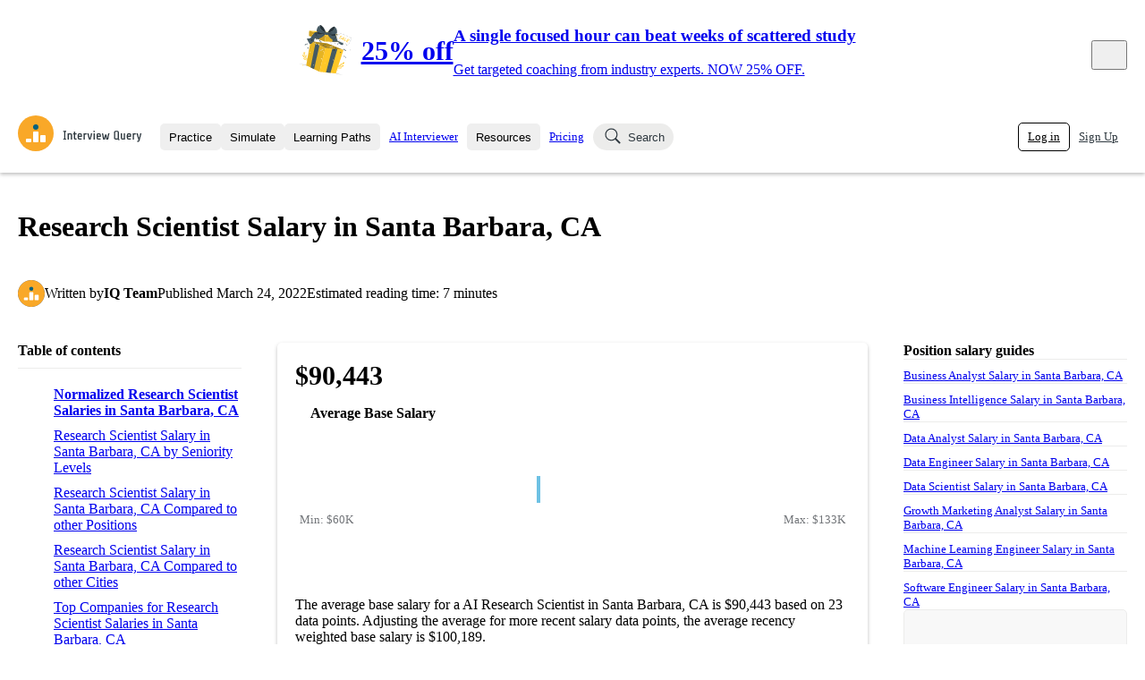

--- FILE ---
content_type: text/html; charset=utf-8
request_url: https://www.interviewquery.com/salaries/research-scientist-salary-in-santa-barbara-ca
body_size: 29444
content:
<!DOCTYPE html><html lang="en"><head><meta charSet="utf-8"/><meta name="viewport" content="width=device-width"/><script type="application/ld+json">{"@context":"https://schema.org","@type":"Article","headline":"Research Scientist Salary in Santa Barbara, CA","description":"The typical average Research Scientist Salary in Santa Barbara, CA is $80,277. The estimated average total compensation is $0.","url":"https://www.interviewquery.com/salaries/research-scientist-salary-in-santa-barbara-ca","datePublished":"2022-03-24T23:15:28Z","dateModified":"2022-03-24T23:15:28Z","publisher":{"@type":"Organization","name":"Interview Query","logo":{"@type":"ImageObject","url":"https://d7d33nal7kx3h.cloudfront.net/production/img/logo.svg","width":"48px","height":"48px"}},"author":{"@type":"Person","name":"Interview Query Team","image":{"@type":"ImageObject","url":"https://d7d33nal7kx3h.cloudfront.net/production/img/logo.svg","width":"48px","height":"48px"}}}</script><title>Research Scientist Salary in Santa Barbara, CA</title><meta name="description" content="The typical average Research Scientist Salary in Santa Barbara, CA is $80,277. The estimated average total compensation is $0."/><meta name="keywords" content=""/><meta property="og:type" content="website"/><meta property="og:site_name" content="Interview Query"/><meta property="og:title" content="Research Scientist Salary in Santa Barbara, CA"/><meta property="og:description" content="The typical average Research Scientist Salary in Santa Barbara, CA is $80,277. The estimated average total compensation is $0."/><meta property="og:image" content=""/><meta property="og:url" content="https://www.interviewquery.com/salaries/research-scientist-salary-in-santa-barbara-ca"/><meta property="fb:app_id" content="375561154146894"/><meta name="twitter:card" content="summary_large_image"/><meta name="twitter:title" content="Research Scientist Salary in Santa Barbara, CA"/><meta name="twitter:description" content="The typical average Research Scientist Salary in Santa Barbara, CA is $80,277. The estimated average total compensation is $0."/><meta name="twitter:image:src" content=""/><link rel="canonical" href="https://www.interviewquery.com/salaries/research-scientist-salary-in-santa-barbara-ca"/><meta name="article:published_time" content="2022-03-24T23:15:28Z"/><meta name="article:modified_time" content="2022-03-24T23:15:28Z"/><script type="application/ld+json">{"@context":"https://schema.org","@type":"Occupation","name":"AI Research Scientist","mainEntityOfPage":{"@type":"WebPage","name":"Research Scientist Salary in Santa Barbara, CA","lastReviewed":"2022-03-23T00:00:00-00:00"},"estimatedSalary":[{"@type":"MonetaryAmountDistribution","name":"base","currency":"USD","duration":"P1Y","median":91395,"percentile25":73869,"percentile75":102500,"percentile10":60000,"percentile90":132780}],"occupationLocation":{"@type":"City","name":"Santa Barbara, CA"}}</script><meta name="next-head-count" content="21"/><link rel="icon" href="https://d7d33nal7kx3h.cloudfront.net/production/favicon.png" sizes="any" type="image/png"/><link rel="preconnect" href="https://fonts.gstatic.com" crossorigin="anonymous"/><link rel="preconnect" href="https://d7d33nal7kx3h.cloudfront.net/production" crossorigin="anonymous"/><link rel="preload" href="https://d7d33nal7kx3h.cloudfront.net/production/_next/static/css/c83a6385da5c1018.css" as="style"/><link rel="stylesheet" href="https://d7d33nal7kx3h.cloudfront.net/production/_next/static/css/c83a6385da5c1018.css" data-n-g=""/><link rel="preload" href="https://d7d33nal7kx3h.cloudfront.net/production/_next/static/css/21d5ed1ef783394b.css" as="style"/><link rel="stylesheet" href="https://d7d33nal7kx3h.cloudfront.net/production/_next/static/css/21d5ed1ef783394b.css" data-n-p=""/><link rel="preload" href="https://d7d33nal7kx3h.cloudfront.net/production/_next/static/css/8850010752edf1d2.css" as="style"/><link rel="stylesheet" href="https://d7d33nal7kx3h.cloudfront.net/production/_next/static/css/8850010752edf1d2.css" data-n-p=""/><link rel="preload" href="https://d7d33nal7kx3h.cloudfront.net/production/_next/static/css/f0a6c07db34001f1.css" as="style"/><link rel="stylesheet" href="https://d7d33nal7kx3h.cloudfront.net/production/_next/static/css/f0a6c07db34001f1.css" data-n-p=""/><noscript data-n-css=""></noscript><script defer="" nomodule="" src="https://d7d33nal7kx3h.cloudfront.net/production/_next/static/chunks/polyfills-c67a75d1b6f99dc8.js"></script><script src="https://d7d33nal7kx3h.cloudfront.net/production/_next/static/chunks/webpack-f48e53c6a8aa7da2.js" defer=""></script><script src="https://d7d33nal7kx3h.cloudfront.net/production/_next/static/chunks/framework-b8d05de00210eb46.js" defer=""></script><script src="https://d7d33nal7kx3h.cloudfront.net/production/_next/static/chunks/main-20ace23e126332ed.js" defer=""></script><script src="https://d7d33nal7kx3h.cloudfront.net/production/_next/static/chunks/pages/_app-052ad971ba7680ae.js" defer=""></script><script src="https://d7d33nal7kx3h.cloudfront.net/production/_next/static/chunks/812cee03-97ac1a35293a7d3d.js" defer=""></script><script src="https://d7d33nal7kx3h.cloudfront.net/production/_next/static/chunks/5675-42f55a033ec94591.js" defer=""></script><script src="https://d7d33nal7kx3h.cloudfront.net/production/_next/static/chunks/6971-fd8ec218ad290a27.js" defer=""></script><script src="https://d7d33nal7kx3h.cloudfront.net/production/_next/static/chunks/1901-915233f7dca30101.js" defer=""></script><script src="https://d7d33nal7kx3h.cloudfront.net/production/_next/static/chunks/3808-a2ebdf901836c5b0.js" defer=""></script><script src="https://d7d33nal7kx3h.cloudfront.net/production/_next/static/chunks/9025-7cead1faa1dbeefe.js" defer=""></script><script src="https://d7d33nal7kx3h.cloudfront.net/production/_next/static/chunks/2638-ef684cc2bef4ecf3.js" defer=""></script><script src="https://d7d33nal7kx3h.cloudfront.net/production/_next/static/chunks/852-783186537795f7a8.js" defer=""></script><script src="https://d7d33nal7kx3h.cloudfront.net/production/_next/static/chunks/5723-69954702bad54333.js" defer=""></script><script src="https://d7d33nal7kx3h.cloudfront.net/production/_next/static/chunks/8960-8ed05a4a78b09d5f.js" defer=""></script><script src="https://d7d33nal7kx3h.cloudfront.net/production/_next/static/chunks/8231-123e14a07f6be601.js" defer=""></script><script src="https://d7d33nal7kx3h.cloudfront.net/production/_next/static/chunks/1166-80c638b36afb2cbd.js" defer=""></script><script src="https://d7d33nal7kx3h.cloudfront.net/production/_next/static/chunks/4836-45e6938f25abba1e.js" defer=""></script><script src="https://d7d33nal7kx3h.cloudfront.net/production/_next/static/chunks/7795-995447efb731edf1.js" defer=""></script><script src="https://d7d33nal7kx3h.cloudfront.net/production/_next/static/chunks/6332-2c350104095e51f3.js" defer=""></script><script src="https://d7d33nal7kx3h.cloudfront.net/production/_next/static/chunks/4544-e4290284c7272c12.js" defer=""></script><script src="https://d7d33nal7kx3h.cloudfront.net/production/_next/static/chunks/2903-e323c1c349b8971d.js" defer=""></script><script src="https://d7d33nal7kx3h.cloudfront.net/production/_next/static/chunks/1794-bcd8fcac99df2b59.js" defer=""></script><script src="https://d7d33nal7kx3h.cloudfront.net/production/_next/static/chunks/9839-3c2bd24bb07b0309.js" defer=""></script><script src="https://d7d33nal7kx3h.cloudfront.net/production/_next/static/chunks/pages/salaries/%5Bslug%5D-bcf76e41b6ac82a6.js" defer=""></script><script src="https://d7d33nal7kx3h.cloudfront.net/production/_next/static/TcxxXPw14PJ1rnEN5l7Mz/_buildManifest.js" defer=""></script><script src="https://d7d33nal7kx3h.cloudfront.net/production/_next/static/TcxxXPw14PJ1rnEN5l7Mz/_ssgManifest.js" defer=""></script></head><body><div id="__next"><div class="v1"><div class="page_container_white__xQiXl"><div class="header_container__azfic header_sticky__rX_E4"><header class="header_header__gul8h"><div class="header_logoContainer__kbQaT"><div class="header_logoContent__mdqEd"><a href="/"><div class="logo_logo__rCNnp"><img src="https://d7d33nal7kx3h.cloudfront.net/production/img/logo.svg" width="139" height="40" alt="Interview Query"/></div></a></div></div><nav class="nav_mainNav___TbRp"><div id="practice_nav_parent" class="dropdown_container__sXpTG"><button class="button_button__gKKlC button_inline__x6ymw button_sm__gbXek button_colorOnHover__8AbOE button_greyLighter__NJgzc" type="button"><div class="button_inner__6ximl button_center__HXCC_">Practice</div></button><div><div class="dropdown_container_dropdown__PCrVl dropdown_container_left___r29H"><div id="practice_nav"><a href="/questions" id="interview_questions_nav" class="nav_link_navLink__rbn5h"><div class="nav_link_icon__507xi"><svg width="24" height="24" viewBox="0 0 24 24" fill="none" xmlns="http://www.w3.org/2000/svg"><path fill-rule="evenodd" clip-rule="evenodd" d="M16.6001 13.8C16.0478 13.8 15.6001 13.3523 15.6001 12.8L15.6001 4C15.6001 3.44772 16.0478 3 16.6001 3H20.0001C20.5524 3 21.0001 3.44771 21.0001 4V12.8C21.0001 13.3523 20.5524 13.8 20.0001 13.8L16.6001 13.8ZM4 13.8C3.44772 13.8 3 13.3523 3 12.8V7.6C3 7.04771 3.44772 6.6 4 6.6L11.9 6.6C12.4523 6.6 12.9 7.04771 12.9 7.6L12.9 12.8C12.9 13.3523 12.4523 13.8 11.9 13.8L4 13.8ZM8.3999 20C8.3999 20.5523 8.84762 21 9.3999 21L19.0999 21C19.6522 21 20.0999 20.5523 20.0999 20V17.5C20.0999 16.9477 19.6522 16.5 19.0999 16.5L9.3999 16.5C8.84762 16.5 8.3999 16.9477 8.3999 17.5L8.3999 20Z" fill="var(--iq-blue)"></path></svg></div><div class="nav_link_content__ti_Gy"><div class="nav_link_label__2WrTN">Interview Questions</div>Practice data science interview questions asked in actual interviews from top companies.</div></a><a href="/challenges" id="challenges_nav" class="nav_link_navLink__rbn5h"><div class="nav_link_icon__507xi"><svg role="img" aria-label="Gauge Icon" width="24" height="24" viewBox="0 0 24 24" fill="none" xmlns="http://www.w3.org/2000/svg"><path fill-rule="evenodd" clip-rule="evenodd" d="M11.3924 6C7.44639 6.29232 4.29252 9.44606 4 13.392H5.58105C5.91242 13.392 6.18105 13.6607 6.18105 13.992C6.18105 14.3234 5.91242 14.592 5.58105 14.592H4.00015C4.11748 16.1642 4.6919 17.612 5.5887 18.8006H18.3954C19.2922 17.612 19.8666 16.1642 19.9839 14.592H18.4038C18.0724 14.592 17.8038 14.3234 17.8038 13.992C17.8038 13.6607 18.0724 13.392 18.4038 13.392H19.9841C19.6916 9.4463 16.5381 6.29271 12.5924 6.00005V7.58066C12.5924 7.91204 12.3238 8.18066 11.9924 8.18066C11.661 8.18066 11.3924 7.91204 11.3924 7.58066V6ZM9.25518 10.4116C9.04818 10.1528 8.6706 10.1108 8.41184 10.3179C8.15309 10.5249 8.11113 10.9024 8.31814 11.1612L10.7324 14.1791C10.6418 14.3646 10.5909 14.5731 10.5909 14.7935C10.5909 15.5675 11.2184 16.1949 11.9923 16.1949C12.7663 16.1949 13.3938 15.5675 13.3938 14.7935C13.3938 14.0195 12.7663 13.3921 11.9923 13.3921C11.8812 13.3921 11.7731 13.405 11.6695 13.4295L9.25518 10.4116Z" fill="var(--iq-blue)"></path></svg></div><div class="nav_link_content__ti_Gy"><div class="nav_link_label__2WrTN">Challenges</div>Test your wit against other users and see how your skills compare.</div></a><a href="/takehomes" id="takehomes_nav" class="nav_link_navLink__rbn5h"><div class="nav_link_icon__507xi"><svg width="24" height="24" viewBox="0 0 24 24" fill="none" xmlns="http://www.w3.org/2000/svg"><path fill-rule="evenodd" clip-rule="evenodd" d="M16.0971 6.1534H17.6505C18.0777 6.1534 18.4272 6.50291 18.4272 6.9301V19.3573C18.4272 19.7845 18.0777 20.134 17.6505 20.134H6.7767C6.34951 20.134 6 19.7845 6 19.3573V6.9301C6 6.50291 6.34951 6.1534 6.7767 6.1534H8.3301M12.0368 5.3767C12.0368 5.28089 12.1177 5.2 12.2135 5.2C12.3093 5.2 12.3902 5.28089 12.3902 5.3767V5.5534H12.0368V5.3767ZM10.8368 5.5534V5.3767C10.8368 4.61814 11.455 4 12.2135 4C12.9721 4 13.5902 4.61814 13.5902 5.3767V5.5534H14.5436C14.875 5.5534 15.1436 5.82203 15.1436 6.1534V6.9301C15.1436 7.26147 14.875 7.5301 14.5436 7.5301H13.5902H12.9902H11.4368H10.8368H9.88341C9.55204 7.5301 9.28341 7.26147 9.28341 6.9301V6.1534C9.28341 5.82203 9.55204 5.5534 9.88341 5.5534H10.8368Z" fill="var(--iq-blue)"></path></svg></div><div class="nav_link_content__ti_Gy"><div class="nav_link_label__2WrTN">Takehomes</div>Jumpstart your projects in a step-by-step fashion through takehomes from top tech companies.</div></a></div></div></div></div><div id="simulate_nav_parent" class="dropdown_container__sXpTG"><button class="button_button__gKKlC button_inline__x6ymw button_sm__gbXek button_colorOnHover__8AbOE button_greyLighter__NJgzc" type="button"><div class="button_inner__6ximl button_center__HXCC_">Simulate</div></button><div><div class="dropdown_container_dropdown__PCrVl dropdown_container_left___r29H"><a href="/mock-interviews" id="mock_interviews_nav" class="nav_link_navLink__rbn5h"><div class="nav_link_icon__507xi"><svg width="24" height="24" viewBox="0 0 24 24" fill="none" xmlns="http://www.w3.org/2000/svg"><path d="M8 8C8 7.56 8.36 7.2 8.8 7.2H16V4.8C16 4.36 15.64 4 15.2 4H4.8C4.36 4 4 4.36 4 4.8V12C4 12.44 4.36 12.8 4.8 12.8H8V8Z" fill="var(--iq-blue)" stroke="white" stroke-width="1.2" stroke-miterlimit="10" stroke-linecap="round" stroke-linejoin="round"></path><path fill-rule="evenodd" clip-rule="evenodd" d="M8 15.2V8.00001C8 7.56001 8.36 7.20001 8.8 7.20001H19.2C19.64 7.20001 20 7.56001 20 8.00001V19.2L16.8 16H8.8C8.36 16 8 15.64 8 15.2ZM12.2 10.4C12.2 10.0686 12.4686 9.79998 12.8 9.79998H16.8C17.1313 9.79998 17.4 10.0686 17.4 10.4C17.4 10.7313 17.1313 11 16.8 11H12.8C12.4686 11 12.2 10.7313 12.2 10.4ZM10.6 12.8C10.6 12.4686 10.8686 12.2 11.2 12.2H16.8C17.1313 12.2 17.4 12.4686 17.4 12.8C17.4 13.1313 17.1313 13.4 16.8 13.4H11.2C10.8686 13.4 10.6 13.1313 10.6 12.8Z" fill="var(--iq-blue)"></path></svg></div><div class="nav_link_content__ti_Gy"><div class="nav_link_label__2WrTN">Mock Interviews</div>Hone your interviewing skills with your peers with mock interview sessions.</div></a><a href="/coaching" id="coaching_nav" class="nav_link_navLink__rbn5h"><div class="nav_link_icon__507xi"><svg width="24" height="24" viewBox="0 0 24 24" fill="none" xmlns="http://www.w3.org/2000/svg"><path fill-rule="evenodd" clip-rule="evenodd" d="M16 11c1.66 0 2.99-1.34 2.99-3S17.66 5 16 5c-1.66 0-3 1.34-3 3s1.34 3 3 3zm-8 0c1.66 0 2.99-1.34 2.99-3S9.66 5 8 5C6.34 5 5 6.34 5 8s1.34 3 3 3zm0 2c-2.33 0-7 1.17-7 3.5V19h14v-2.5c0-2.33-4.67-3.5-7-3.5zm8 0c-.29 0-.62.02-.97.05 1.16.84 1.97 1.97 1.97 3.45V19h6v-2.5c0-2.33-4.67-3.5-7-3.5z" fill="var(--iq-blue)"></path></svg></div><div class="nav_link_content__ti_Gy"><div class="nav_link_label__2WrTN">Coaching</div>Connect with our curated list of top industry professionals and ace your next data science interview!</div></a></div></div></div><div id="courses_parent" class="dropdown_container__sXpTG"><button class="button_button__gKKlC button_inline__x6ymw button_sm__gbXek button_colorOnHover__8AbOE button_greyLighter__NJgzc" type="button"><div class="button_inner__6ximl button_center__HXCC_">Learning Paths</div></button><div><div class="dropdown_container_dropdown__PCrVl dropdown_container_left___r29H"><a href="/learning-paths" class="nav_link_navLink__rbn5h"><div class="nav_link_icon__507xi"><svg width="24" height="24" viewBox="0 0 24 24" fill="none" xmlns="http://www.w3.org/2000/svg"><path fill-rule="evenodd" clip-rule="evenodd" d="M12 19.4H4.8C4.36 19.4 4 19.04 4 18.6V5.8C4 5.36 4.36 5 4.8 5H12H19.2C19.64 5 20 5.36 20 5.8V18.6C20 19.04 19.64 19.4 19.2 19.4H12ZM5.5999 9.6H10.3999V8.4H5.5999V9.6ZM5.5999 12.8H10.3999V11.6H5.5999V12.8ZM10.3999 16H5.5999V14.8H10.3999V16ZM13.5999 12.8H18.3999V11.6H13.5999V12.8ZM18.3999 9.6H13.5999V8.4H18.3999V9.6Z" fill="var(--iq-green)"></path></svg></div><div class="nav_link_content__ti_Gy"><div class="nav_link_label__2WrTN">All Learning Paths</div>Explore different learning paths to help you prepare for your next interview.</div></a><div class="nav_learningPathsSpinner__Zt4QQ"><div class="spinner_container__GGL_n"><div class="spinner_spinner__S_6X2 spinner_sm__CjdK1"></div><div class="spinner_text__l9o4Z">Loading learning paths</div></div></div></div></div></div><div class="dropdown_container__sXpTG"><a class="button_button__gKKlC button_inline__x6ymw button_sm__gbXek button_colorOnHover__8AbOE button_greyLighter__NJgzc" type="button" rel="" href="/ai-interview"><div class="button_inner__6ximl button_center__HXCC_">AI Interviewer</div></a></div><div class="dropdown_container__sXpTG"><button class="button_button__gKKlC button_inline__x6ymw button_sm__gbXek button_colorOnHover__8AbOE button_greyLighter__NJgzc" type="button"><div class="button_inner__6ximl button_center__HXCC_">Resources</div></button><div><div class="dropdown_container_dropdown__PCrVl dropdown_container_left___r29H"><a href="/blog" class="nav_link_navLink__rbn5h"><div class="nav_link_icon__507xi"><svg width="24" height="24" viewBox="0 0 24 24" fill="none" xmlns="http://www.w3.org/2000/svg"><path fill-rule="evenodd" clip-rule="evenodd" d="M19.76 7.76L16.232 4.232C16.088 4.088 15.88 4 15.672 4H4.8C4.36 4 4 4.36 4 4.8V19.2C4 19.64 4.36 20 4.8 20H19.2C19.64 20 20 19.64 20 19.2V8.328C20 8.12 19.912 7.912 19.76 7.76ZM7.4 7.99999C7.4 7.66862 7.66863 7.39999 8 7.39999H13.6C13.9314 7.39999 14.2 7.66862 14.2 7.99999C14.2 8.33136 13.9314 8.59999 13.6 8.59999H8C7.66863 8.59999 7.4 8.33136 7.4 7.99999ZM8 11.4C7.66863 11.4 7.4 11.6686 7.4 12C7.4 12.3314 7.66863 12.6 8 12.6H16C16.3314 12.6 16.6 12.3314 16.6 12C16.6 11.6686 16.3314 11.4 16 11.4H8ZM8 15.4C7.66863 15.4 7.4 15.6686 7.4 16C7.4 16.3314 7.66863 16.6 8 16.6H16C16.3314 16.6 16.6 16.3314 16.6 16C16.6 15.6686 16.3314 15.4 16 15.4H8Z" fill="var(--iq-blue)"></path></svg></div><div class="nav_link_content__ti_Gy"><div class="nav_link_label__2WrTN">Blog</div>Keep up-to-date with industry trends and must-knows, or read interesting data science topics with Interview Query blogs.</div></a><a href="/companies" class="nav_link_navLink__rbn5h"><div class="nav_link_icon__507xi"><svg width="24" height="24" viewBox="0 0 24 24" fill="none" xmlns="http://www.w3.org/2000/svg"><path fill-rule="evenodd" clip-rule="evenodd" d="M12 19.4H4.8C4.36 19.4 4 19.04 4 18.6V5.8C4 5.36 4.36 5 4.8 5H12H19.2C19.64 5 20 5.36 20 5.8V18.6C20 19.04 19.64 19.4 19.2 19.4H12ZM5.5999 9.6H10.3999V8.4H5.5999V9.6ZM5.5999 12.8H10.3999V11.6H5.5999V12.8ZM10.3999 16H5.5999V14.8H10.3999V16ZM13.5999 12.8H18.3999V11.6H13.5999V12.8ZM18.3999 9.6H13.5999V8.4H18.3999V9.6Z" fill="var(--iq-blue)"></path></svg></div><div class="nav_link_content__ti_Gy"><div class="nav_link_label__2WrTN">Company Interview Guides</div>Read in-depth interview guides, know the interview process, or learn new interview tips for top data companies.</div></a><a href="/salaries" class="nav_link_navLink__rbn5h"><div class="nav_link_icon__507xi"><svg width="24" height="24" viewBox="0 0 24 24" fill="none" xmlns="http://www.w3.org/2000/svg"><path fill-rule="evenodd" clip-rule="evenodd" d="M20 4V22L18 20.2L16 22L14 20.2L12 22L10 20.2L8 22L6 20.2L4 22V4H20ZM6.5 8.20894H17.9V7.00894H6.5V8.20894ZM15.6496 10.4767C15.6496 10.1453 15.381 9.87668 15.0496 9.87668C14.7182 9.87668 14.4496 10.1453 14.4496 10.4767V10.961C14.0391 11.0931 13.6672 11.3294 13.3916 11.6607L13.3909 11.6617C13.3522 11.7084 13.1877 11.91 13.0651 12.2044C12.9427 12.4986 12.84 12.9409 13.0127 13.4226L13.0127 13.4226L13.0141 13.4264C13.2237 13.9989 13.7147 14.2989 14.1057 14.5378L14.1456 14.5622C14.4265 14.7372 14.6163 14.8147 14.8144 14.8924L14.8427 14.9035C15.0126 14.97 15.1999 15.0433 15.5144 15.2056C15.859 15.3858 16.032 15.5065 16.1165 15.5767C16.1569 15.6103 16.1735 15.6294 16.1778 15.6346L16.1783 15.6352L16.1789 15.6359C16.2111 15.706 16.2191 15.7807 16.213 15.8551C16.2068 15.9312 16.1871 15.9893 16.1801 16.0087C16.1385 16.1138 16.054 16.2077 15.9281 16.2935C15.8114 16.373 15.696 16.4223 15.5901 16.4676L15.5534 16.4833L15.5534 16.4832L15.5461 16.4865C15.5466 16.4863 15.5469 16.4861 15.5469 16.4861C15.547 16.486 15.5469 16.486 15.5466 16.4861L15.5426 16.4875C15.5159 16.4967 15.3694 16.5474 15.1595 16.5686C15.1239 16.562 15.0872 16.5585 15.0496 16.5585C14.9996 16.5585 14.9509 16.5647 14.9045 16.5762C14.7317 16.5685 14.5481 16.5331 14.37 16.451L14.3694 16.4508C14.0917 16.3232 13.9398 16.1367 13.8631 16.0399C13.7848 15.9212 13.7433 15.8179 13.7195 15.7463C13.6153 15.4317 13.2759 15.2612 12.9613 15.3654C12.6467 15.4696 12.4762 15.8091 12.5804 16.1236C12.6316 16.2781 12.7203 16.4936 12.8818 16.7312C12.8902 16.7435 12.899 16.7555 12.9083 16.7672L12.9208 16.783C13.0177 16.9062 13.3186 17.2885 13.8683 17.5411C14.0654 17.6319 14.2615 17.6912 14.4496 17.7277V18.124C14.4496 18.4554 14.7182 18.724 15.0496 18.724C15.381 18.724 15.6496 18.4554 15.6496 18.124V17.7023C15.8307 17.6612 15.9647 17.6131 16.0303 17.5845L16.0418 17.5796L16.0627 17.571L16.063 17.5709C16.2727 17.4847 17.0138 17.1802 17.3006 16.438L17.3007 16.438L17.3032 16.4312C17.3404 16.3314 17.5709 15.7102 17.2352 15.0652C17.2299 15.055 17.2242 15.0449 17.2183 15.035C17.0803 14.8035 16.8462 14.5477 16.0689 14.1414L16.0663 14.14C15.6959 13.9488 15.4634 13.8578 15.28 13.786L15.28 13.786L15.2524 13.7752C15.0852 13.7096 14.9715 13.6631 14.7786 13.5427L14.7786 13.5427L14.7744 13.5401C14.2998 13.2495 14.1908 13.1482 14.1416 13.0158C14.1061 12.9149 14.1176 12.7986 14.1729 12.6657C14.2278 12.5341 14.3043 12.4401 14.3147 12.4275C14.5488 12.1464 15.0133 11.9714 15.4908 12.0606C15.955 12.1474 16.2766 12.4575 16.3711 12.8043C16.4582 13.124 16.788 13.3126 17.1077 13.2255C17.4274 13.1384 17.616 12.8086 17.5289 12.4888C17.3004 11.6503 16.5769 11.0428 15.7112 10.881C15.6907 10.8772 15.6702 10.8736 15.6496 10.8703V10.4767ZM11.25 11.0767H6.5V9.87667H11.25V11.0767ZM6.5 17.7681H11.25V16.5681H6.5V17.7681ZM10.3 13.9444H6.5V12.7444H10.3V13.9444Z" fill="var(--iq-blue)"></path></svg></div><div class="nav_link_content__ti_Gy"><div class="nav_link_label__2WrTN">Salaries</div>View salaries based on location, company, and seniority.</div></a><a href="/jobs" class="nav_link_navLink__rbn5h"><div class="nav_link_icon__507xi"><svg width="24" height="24" viewBox="0 0 24 24" fill="none" xmlns="http://www.w3.org/2000/svg"><path fill-rule="evenodd" clip-rule="evenodd" d="M20 4V22L18 20.2L16 22L14 20.2L12 22L10 20.2L8 22L6 20.2L4 22V4H20ZM6.5 8.20894H17.9V7.00894H6.5V8.20894ZM15.6496 10.4767C15.6496 10.1453 15.381 9.87668 15.0496 9.87668C14.7182 9.87668 14.4496 10.1453 14.4496 10.4767V10.961C14.0391 11.0931 13.6672 11.3294 13.3916 11.6607L13.3909 11.6617C13.3522 11.7084 13.1877 11.91 13.0651 12.2044C12.9427 12.4986 12.84 12.9409 13.0127 13.4226L13.0127 13.4226L13.0141 13.4264C13.2237 13.9989 13.7147 14.2989 14.1057 14.5378L14.1456 14.5622C14.4265 14.7372 14.6163 14.8147 14.8144 14.8924L14.8427 14.9035C15.0126 14.97 15.1999 15.0433 15.5144 15.2056C15.859 15.3858 16.032 15.5065 16.1165 15.5767C16.1569 15.6103 16.1735 15.6294 16.1778 15.6346L16.1783 15.6352L16.1789 15.6359C16.2111 15.706 16.2191 15.7807 16.213 15.8551C16.2068 15.9312 16.1871 15.9893 16.1801 16.0087C16.1385 16.1138 16.054 16.2077 15.9281 16.2935C15.8114 16.373 15.696 16.4223 15.5901 16.4676L15.5534 16.4833L15.5534 16.4832L15.5461 16.4865C15.5466 16.4863 15.5469 16.4861 15.5469 16.4861C15.547 16.486 15.5469 16.486 15.5466 16.4861L15.5426 16.4875C15.5159 16.4967 15.3694 16.5474 15.1595 16.5686C15.1239 16.562 15.0872 16.5585 15.0496 16.5585C14.9996 16.5585 14.9509 16.5647 14.9045 16.5762C14.7317 16.5685 14.5481 16.5331 14.37 16.451L14.3694 16.4508C14.0917 16.3232 13.9398 16.1367 13.8631 16.0399C13.7848 15.9212 13.7433 15.8179 13.7195 15.7463C13.6153 15.4317 13.2759 15.2612 12.9613 15.3654C12.6467 15.4696 12.4762 15.8091 12.5804 16.1236C12.6316 16.2781 12.7203 16.4936 12.8818 16.7312C12.8902 16.7435 12.899 16.7555 12.9083 16.7672L12.9208 16.783C13.0177 16.9062 13.3186 17.2885 13.8683 17.5411C14.0654 17.6319 14.2615 17.6912 14.4496 17.7277V18.124C14.4496 18.4554 14.7182 18.724 15.0496 18.724C15.381 18.724 15.6496 18.4554 15.6496 18.124V17.7023C15.8307 17.6612 15.9647 17.6131 16.0303 17.5845L16.0418 17.5796L16.0627 17.571L16.063 17.5709C16.2727 17.4847 17.0138 17.1802 17.3006 16.438L17.3007 16.438L17.3032 16.4312C17.3404 16.3314 17.5709 15.7102 17.2352 15.0652C17.2299 15.055 17.2242 15.0449 17.2183 15.035C17.0803 14.8035 16.8462 14.5477 16.0689 14.1414L16.0663 14.14C15.6959 13.9488 15.4634 13.8578 15.28 13.786L15.28 13.786L15.2524 13.7752C15.0852 13.7096 14.9715 13.6631 14.7786 13.5427L14.7786 13.5427L14.7744 13.5401C14.2998 13.2495 14.1908 13.1482 14.1416 13.0158C14.1061 12.9149 14.1176 12.7986 14.1729 12.6657C14.2278 12.5341 14.3043 12.4401 14.3147 12.4275C14.5488 12.1464 15.0133 11.9714 15.4908 12.0606C15.955 12.1474 16.2766 12.4575 16.3711 12.8043C16.4582 13.124 16.788 13.3126 17.1077 13.2255C17.4274 13.1384 17.616 12.8086 17.5289 12.4888C17.3004 11.6503 16.5769 11.0428 15.7112 10.881C15.6907 10.8772 15.6702 10.8736 15.6496 10.8703V10.4767ZM11.25 11.0767H6.5V9.87667H11.25V11.0767ZM6.5 17.7681H11.25V16.5681H6.5V17.7681ZM10.3 13.9444H6.5V12.7444H10.3V13.9444Z" fill="var(--iq-blue)"></path></svg></div><div class="nav_link_content__ti_Gy"><div class="nav_link_label__2WrTN">Job Board</div>Find your next dream job on our data science job board.</div></a></div></div></div><div class="dropdown_container__sXpTG"><a class="button_button__gKKlC button_inline__x6ymw button_sm__gbXek button_colorOnHover__8AbOE button_greyLighter__NJgzc" type="button" rel="" href="/pricing"><div class="button_inner__6ximl button_center__HXCC_">Pricing</div></a></div><button class="button_button__gKKlC button_inline__x6ymw button_sm__gbXek button_fill__df0G5 button_greyLight__Uphvq button_rounded__ElV6p" type="button"><div class="button_inner__6ximl button_spaceBetween__5lhrz button_leftIcon__SCNTl"><svg width="24" height="24" viewBox="0 0 24 24" fill="none" xmlns="http://www.w3.org/2000/svg"><path d="M15.198 14.6312L14.6324 15.1969L19.4344 20L20 19.4343L15.198 14.6312Z" stroke="var(--iq-grey-dark)" stroke-width="1.2" stroke-linecap="round" stroke-linejoin="round"></path><path d="M10.3991 16.8012C13.9332 16.8012 16.7982 13.9356 16.7982 10.4006C16.7982 6.86566 13.9332 4 10.3991 4C6.86496 4 4 6.86566 4 10.4006C4 13.9356 6.86496 16.8012 10.3991 16.8012Z" stroke="var(--iq-grey-dark)" stroke-width="1.2" stroke-linecap="round" stroke-linejoin="round"></path></svg>Search</div></button></nav><nav class="nav_userNav__rbwxx"></nav></header></div><div class="page_container_noHeaderGap__q3SoO page_container_fixedHeight__i1oAx page_container_fullWidthWithPadding__24ZLi"><div class="header_container__q6aAe"><div class="header_header__28fsl"><div class="header_subheader__b9rG6"><h1>Research Scientist Salary in Santa Barbara, CA</h1></div><div class="header_metadata__Y0z9s"><div class="author_root__EESQ8"><div class="profile_image_container__9Xg4o profile_image_md__8On5x"><img src="https://www.interviewquery.com/favicon.svg" alt="IQ Team" loading="lazy"/></div>Written<!-- --> by <strong>IQ Team</strong><div class="author_popup__LeWVq"><strong>IQ Team</strong></div></div><div>Published <!-- -->March 24, 2022</div><div>Estimated reading time: <!-- -->7<!-- --> minutes</div></div></div></div><div class="layout_body__Am64Q"><div class="layout_sidebar__sOtyK"><div style="top:20px;z-index:calc(var(--iq-z-index-sticky) + 0)" class="sticky_sticky__ijZEX"><div class="table_of_contents_title__T_4MI">Table of contents</div><ul><div class="table_of_contents_item__bWKE1"><a href="#normalized-research-scientist-salaries-in-santa-barbara-ca">Normalized Research Scientist Salaries in Santa Barbara, CA</a></div><div class="table_of_contents_item__bWKE1"><a href="#research-scientist-salary-in-santa-barbara-ca-by-seniority-levels">Research Scientist Salary in Santa Barbara, CA by Seniority Levels</a></div><div class="table_of_contents_item__bWKE1"><a href="#research-scientist-salary-in-santa-barbara-ca-compared-to-other-positions">Research Scientist Salary in Santa Barbara, CA Compared to other Positions</a></div><div class="table_of_contents_item__bWKE1"><a href="#research-scientist-salary-in-santa-barbara-ca-compared-to-other-cities">Research Scientist Salary in Santa Barbara, CA Compared to other Cities</a></div><div class="table_of_contents_item__bWKE1"><a href="#top-companies-for-research-scientist-salaries-in-santa-barbara-ca">Top Companies for Research Scientist Salaries in Santa Barbara, CA</a></div></ul><br/><div class="sharing_buttons_container__Qtu6q"><button class="button_button__gKKlC button_inline__x6ymw button_md__Rhx_O button_icon__mF6yU button_orange__kgblN" type="button" title="Share on Twitter"><svg xmlns="http://www.w3.org/2000/svg" viewBox="0 0 24 24" width="24" height="24"><path fill="#1D9BF0" d="M 24,20.666667 C 24,22.508 22.508,24 20.666667,24 H 3.3333333 C 1.4926667,24 0,22.508 0,20.666667 V 3.3333333 C 0,1.492 1.4926667,0 3.3333333,0 H 20.666667 C 22.508,0 24,1.492 24,3.3333333 Z"></path><path fill="var(--iq-white)" d="M 19.903303,7.0980149 C 19.321521,7.3563823 18.696576,7.5302485 18.040627,7.6086703 18.710558,7.2074412 19.224253,6.5721615 19.466206,5.8146891 18.840046,6.1861306 18.145798,6.456049 17.406564,6.6019499 16.815055,5.9715342 15.972473,5.5776 15.03992,5.5776 c -1.790942,0 -3.242662,1.452328 -3.242662,3.242661 0,0.254112 0.02918,0.502144 0.08389,0.738627 C 9.1862287,9.423929 6.7970918,8.1327006 5.1970381,6.170324 4.9186093,6.6493679 4.7587259,7.206225 4.7587259,7.8013815 c 0,1.1246575 0.5720552,2.1173965 1.4419933,2.6985705 -0.5313251,-0.01703 -1.0316458,-0.162923 -1.4687421,-0.405484 0,0.01386 0,0.02674 0,0.04073 0,1.57148 1.1173626,2.882162 2.6013021,3.179438 -0.2717414,0.07417 -0.558681,0.11368 -0.8547392,0.11368 -0.2085177,0 -0.4121724,-0.02067 -0.6097468,-0.05775 0.4127793,1.288188 1.6103878,2.226213 3.0292797,2.252355 -1.1094587,0.869937 -2.5076818,1.388496 -4.0274896,1.388496 -0.2614069,0 -0.519774,-0.01532 -0.7738864,-0.0456 1.4353072,0.919787 3.1393148,1.456583 4.9709868,1.456583 5.9649403,0 9.2258403,-4.941198 9.2258403,-9.226448 0,-0.14043 -0.0029,-0.280252 -0.0092,-0.419466 0.634064,-0.4577666 1.184234,-1.0286055 1.618899,-1.6784756 z"></path></svg></button><button class="button_button__gKKlC button_inline__x6ymw button_md__Rhx_O button_icon__mF6yU button_orange__kgblN" type="button" title="Share on Facebook"><svg viewBox="0 0 24 24" width="24" height="24"><path fill="#3F51B5" d="M 24,20.666667 C 24,22.508 22.508,24 20.666667,24 H 3.3333335 C 1.4926667,24 0,22.508 0,20.666667 V 3.3333335 C 0,1.492 1.4926667,0 3.3333335,0 H 20.666667 C 22.508,0 24,1.492 24,3.3333335 Z"></path><path fill="var(--iq-white)" d="M 15.86496,11.64 H 13.44 V 21 H 9.84 V 11.64 H 7.68 V 8.76 H 9.84 V 7.0248 C 9.84144,4.49904 10.89048,3 13.86624,3 H 16.32 V 5.88 H 14.67336 C 13.51488,5.88 13.44,6.312 13.44,7.12056 V 8.76 h 2.88 z"></path></svg></button><button class="button_button__gKKlC button_inline__x6ymw button_md__Rhx_O button_icon__mF6yU button_orange__kgblN" type="button" title="Share on LinkedIn"><svg viewBox="0 0 24 24" width="24" height="24"><path fill="#0288D1" d="M 24,20.666667 C 24,22.508 22.508,24 20.666667,24 H 3.3333334 C 1.4926667,24 0,22.508 0,20.666667 V 3.3333334 C 0,1.492 1.4926667,0 3.3333334,0 H 20.666667 C 22.508,0 24,1.492 24,3.3333334 Z"></path><path fill="var(--iq-white)" d="M 4,8.6666665 H 7.3333335 V 20 H 4 Z M 5.6566665,7.3333335 H 5.638 C 4.6433333,7.3333335 4,6.592 4,5.666 4,4.72 4.6633333,4 5.676,4 6.69,4 7.3146665,4.72 7.3333335,5.666 7.3333335,6.5913335 6.69,7.3333335 5.6566665,7.3333335 Z M 20,20 h -3.333333 v -6.066 c 0,-1.465334 -0.816667,-2.465334 -2.128,-2.465334 -1.000667,0 -1.542,0.674667 -1.804667,1.326668 C 12.638,13.028667 12.666667,13.674 12.666667,14 v 6 H 9.3333335 V 8.6666665 H 12.666667 V 10.410667 C 13.147334,9.6666665 13.9,8.6666665 15.825333,8.6666665 c 2.385333,0 4.174,1.5000005 4.174,4.8493335 z"></path></svg></button></div></div></div><div class="layout_modulesContainer__HfA0G"><a id="" class="layout_anchor__cOYHq" style="top:-20px"></a><div class="module_module__VP_Nk"><div><div class="salary_summary_container__KzIwb"><div class="salary_summary_header__x4I1k"><div class="salary_summary_align__J39dE"><div class="salary_summary_number__QzXFE">$90,443</div><div><div class="salary_summary_square__XEdf1 salary_summary_blue__NieBv"></div><p>Average Base Salary</p></div></div></div><div class="salary_summary_body__A_B5_"><div class="bar_track__rGyfb bar_trackNoSubtitle__CgvrS"><div class="bar_barContainer__6kw1b" style="left:0%;width:-121.30000000000001%"><div class="bar_bar__r__qi"><div class="bar_median__DgcNM" style="left:43.1368507831822%;margin-left:2px"></div><div class="bar_mean__mHASU" style="left:41.82820829898325%;margin-left:-2px"></div></div><div class="bar_minValueBottom__eSDt4">Min: <!-- -->$60K</div><div class="bar_maxValueBottom__UwTBl">Max: <!-- -->$133K</div><div style="visibility:hidden"><div class="tooltip_tooltip__hoCJ4"><strong>Base Salary</strong><div class="tooltip_item__QdWlH"><div class="tooltip_bullet__S8_vz" style="background:var(--iq-blue-light)"></div>Median: <!-- -->$91K</div><div class="tooltip_item__QdWlH"><div class="tooltip_bullet__S8_vz" style="background:var(--iq-orange)"></div>Mean (Average): <!-- -->$90K</div><div class="tooltip_item__QdWlH">Data points: <!-- -->23</div></div></div></div></div></div><div class="salary_summary_footer__P6vTA"><div class="text_container_container__h7h20"><div>The average base salary for a AI Research Scientist in Santa Barbara, CA is $90,443 <div class='salary_summary_greenText__7OXmd'>based on 23 data points.</div> Adjusting the average for more recent salary data points, the average recency weighted base salary is $100,189.</div></div></div></div></div></div><a id="normalized-research-scientist-salaries-in-santa-barbara-ca" class="layout_anchor__cOYHq" style="top:-20px"></a><div class="module_module__VP_Nk"><div class="module_header__oH5DS"><h2 class="module_title__r3idu">Normalized Research Scientist Salaries in Santa Barbara, CA</h2></div><div><div class="salary_percentile_container__xi_5_"><div><div class="radio_group_container__CGeja radio_group_horizontal__3_oJ8"><div><label class="radio_label__YfOuD radio_selected__fWxk9"><input type="radio" class="radio_input__qsJiM" checked=""/><div class="radio_circle__lOM1j"><div class="radio_innerCircle__ANoLP"></div></div><div><div>Base salary</div></div></label></div><div><label class="radio_label__YfOuD radio_disabled__7BwV1"><input type="radio" disabled="" class="radio_input__qsJiM"/><div class="radio_circle__lOM1j"><div class="radio_innerCircle__ANoLP"></div></div><div><div>Total compensation</div></div></label></div></div></div><br/><strong>Average total compensation</strong><div class="percentile_bar_container__OeOGr"><div class="percentile_bar_dot__fNAjx" style="margin-left:0;transition:margin 700ms"><div class="percentile_bar_dotTooltip__1IykT">0% - <strong>Low</strong></div></div><div class="percentile_bar_limit__kqMcK"><div class="progress_bar_track__gK8zE progress_bar_sm__pL9oP"><div class="progress_bar_progress__aOJ1I progress_bar_sm__pL9oP" style="width:100%;background:var(--iq-red)"></div></div></div><div class="percentile_bar_center__lAuhX"><div class="progress_bar_track__gK8zE progress_bar_sm__pL9oP"><div class="progress_bar_progress__aOJ1I progress_bar_sm__pL9oP" style="width:100%;background:var(--iq-orange)"></div></div><div class="percentile_bar_percentageLabel__Qc6hj"><span>15%</span><span>85%</span></div></div><div class="percentile_bar_limit__kqMcK"><div class="progress_bar_track__gK8zE progress_bar_sm__pL9oP"><div class="progress_bar_progress__aOJ1I progress_bar_sm__pL9oP" style="width:100%;background:var(--iq-green)"></div></div></div></div><strong>Cost of living</strong><div class="percentile_bar_container__OeOGr"><div class="percentile_bar_dot__fNAjx" style="margin-left:0;transition:margin 700ms"><div class="percentile_bar_dotTooltip__1IykT">0% - <strong>Low</strong></div></div><div class="percentile_bar_limit__kqMcK"><div class="progress_bar_track__gK8zE progress_bar_sm__pL9oP"><div class="progress_bar_progress__aOJ1I progress_bar_sm__pL9oP" style="width:100%;background:var(--iq-red)"></div></div></div><div class="percentile_bar_center__lAuhX"><div class="progress_bar_track__gK8zE progress_bar_sm__pL9oP"><div class="progress_bar_progress__aOJ1I progress_bar_sm__pL9oP" style="width:100%;background:var(--iq-orange)"></div></div><div class="percentile_bar_percentageLabel__Qc6hj"><span>15%</span><span>85%</span></div></div><div class="percentile_bar_limit__kqMcK"><div class="progress_bar_track__gK8zE progress_bar_sm__pL9oP"><div class="progress_bar_progress__aOJ1I progress_bar_sm__pL9oP" style="width:100%;background:var(--iq-green)"></div></div></div></div><strong>Years of experience</strong><div class="percentile_bar_container__OeOGr"><div class="percentile_bar_dot__fNAjx" style="margin-left:0;transition:margin 700ms"><div class="percentile_bar_dotTooltip__1IykT">0% - <strong>Low</strong></div></div><div class="percentile_bar_limit__kqMcK"><div class="progress_bar_track__gK8zE progress_bar_sm__pL9oP"><div class="progress_bar_progress__aOJ1I progress_bar_sm__pL9oP" style="width:100%;background:var(--iq-red)"></div></div></div><div class="percentile_bar_center__lAuhX"><div class="progress_bar_track__gK8zE progress_bar_sm__pL9oP"><div class="progress_bar_progress__aOJ1I progress_bar_sm__pL9oP" style="width:100%;background:var(--iq-orange)"></div></div><div class="percentile_bar_percentageLabel__Qc6hj"><span>15%</span><span>85%</span></div></div><div class="percentile_bar_limit__kqMcK"><div class="progress_bar_track__gK8zE progress_bar_sm__pL9oP"><div class="progress_bar_progress__aOJ1I progress_bar_sm__pL9oP" style="width:100%;background:var(--iq-green)"></div></div></div></div><br/><div class="text_container_container__h7h20"><p>The average <!-- -->base salary<!-- --> for <!-- -->AI Research Scientist in Santa Barbara, CA<!-- --> is in the top<!-- --> <!-- -->81%<!-- --> compared to all other <!-- -->cities<!-- --> salaries.</p><p>The average <!-- -->base salary<!-- --> for <!-- -->AI Research Scientist in Santa Barbara, CA<!-- --> is<!-- --> <!-- -->$90,443<!-- --> while the average<!-- --> <a href="/salaries/research-scientist-salary">AI Research Scientist<!-- --> <!-- -->base salary<!-- --> is<!-- --> <!-- -->$93,955</a>.</p><p>If we normalize the salaries <!-- -->in Santa Barbara, CA<!-- --> by the cost of living, then the average <!-- -->base salary<!-- --> for <!-- -->AI Research Scientist in Santa Barbara, CA<!-- --> is in the top<!-- --> <!-- -->18%<!-- --> compared to all other <!-- -->cities<!-- -->.</p><p>If we normalize the salaries <!-- -->in Santa Barbara, CA<!-- --> by the years of experience, then the average <!-- -->base salary<!-- --> for <!-- -->AI Research Scientist in Santa Barbara, CA<!-- --> is in the top<!-- --> <!-- -->44%<!-- --> compared to all other <!-- -->cities<!-- -->.</p></div></div></div></div><a id="research-scientist-salary-in-santa-barbara-ca-by-seniority-levels" class="layout_anchor__cOYHq" style="top:-20px"></a><div class="module_module__VP_Nk"><div class="module_header__oH5DS"><h2 class="module_title__r3idu">Research Scientist Salary in Santa Barbara, CA by Seniority Levels</h2></div><div><div class="salary_bar_chart_container__B1lAH"><div class="toolbar_toolbar__3FnRN"><div class="text_input_wrapper__TuF0w"><span class="text_input_iconWrapper__0pgvR"><svg width="24" height="24" viewBox="0 0 24 24" fill="none" xmlns="http://www.w3.org/2000/svg"><path d="M15.198 14.6312L14.6324 15.1969L19.4344 20L20 19.4343L15.198 14.6312Z" stroke="var(--iq-grey-medium)" stroke-width="1.2" stroke-linecap="round" stroke-linejoin="round"></path><path d="M10.3991 16.8012C13.9332 16.8012 16.7982 13.9356 16.7982 10.4006C16.7982 6.86566 13.9332 4 10.3991 4C6.86496 4 4 6.86566 4 10.4006C4 13.9356 6.86496 16.8012 10.3991 16.8012Z" stroke="var(--iq-grey-medium)" stroke-width="1.2" stroke-linecap="round" stroke-linejoin="round"></path></svg></span><input placeholder="Search seniority..." type="text" autoComplete="" data-error="false" class="text_input_input__8YKga text_input_v1__lpS38 text_input_sm__UrTxk text_input_icon__4B3HQ" value=""/></div><div class="radio_group_container__CGeja radio_group_horizontal__3_oJ8"><div><label class="radio_label__YfOuD radio_selected__fWxk9"><input type="radio" class="radio_input__qsJiM" checked=""/><div class="radio_circle__lOM1j"><div class="radio_innerCircle__ANoLP"></div></div><div><div>Base salary</div></div></label></div><div><label class="radio_label__YfOuD"><input type="radio" class="radio_input__qsJiM"/><div class="radio_circle__lOM1j"><div class="radio_innerCircle__ANoLP"></div></div><div><div>Total compensation</div></div></label></div></div></div><div><div class="row_row__EJiaY"><div class="label_label__zQNx8"><a href="/salaries/senior-research-scientist-salary">Senior</a><span class="label_lowConfidence__Q_f1n">*</span></div><div class="row_bar__MXfti"><div class="bar_track__rGyfb bar_trackDashedGuides__TYSZa bar_trackSubtitle__h9NUq"><div class="bar_barContainer__6kw1b" style="left:37.819488817891376%;width:62.180511182108624%"><div class="bar_bar__r__qi"></div><div class="bar_minValue__n1ov4">$101K</div><div class="bar_maxValue__ufNCr">$116K</div><div style="visibility:hidden"><div class="tooltip_tooltip__hoCJ4"><strong>Senior</strong><div class="tooltip_item__QdWlH"><div class="tooltip_bullet__S8_vz" style="background:var(--iq-blue-light)"></div>Median: <!-- -->$109K</div><div class="tooltip_item__QdWlH"><div class="tooltip_bullet__S8_vz" style="background:var(--iq-orange)"></div>Mean (Average): <!-- -->$109K</div><div class="tooltip_item__QdWlH">Data points: <!-- -->2</div></div></div></div></div></div></div><div class="row_row__EJiaY"><div class="label_label__zQNx8"><a href="/salaries/mid-level-research-scientist-salary">Mid-Level</a><span class="label_lowConfidence__Q_f1n">*</span></div><div class="row_bar__MXfti"><div class="bar_track__rGyfb bar_trackDashedGuides__TYSZa bar_trackSubtitle__h9NUq"><div class="bar_barContainer__6kw1b" style="left:0%;width:0%"><div class="bar_bar__r__qi"></div><div class="bar_maxValue__ufNCr">$91K</div><div style="visibility:hidden"><div class="tooltip_tooltip__hoCJ4"><strong>Mid-Level</strong><div class="tooltip_item__QdWlH"><div class="tooltip_bullet__S8_vz" style="background:var(--iq-blue-light)"></div>Median: <!-- -->$91K</div><div class="tooltip_item__QdWlH"><div class="tooltip_bullet__S8_vz" style="background:var(--iq-orange)"></div>Mean (Average): <!-- -->$91K</div><div class="tooltip_item__QdWlH">Data points: <!-- -->4</div></div></div></div></div></div></div></div><div class="salary_bar_chart_footer___p2HN"><div class="legend_legend__ukYk7"><div class="legend_items__nwL4X"><div class="legend_item__ldAFS"><div class="legend_bullet__V0Nv9" style="background:var(--iq-blue)"></div>Base salary</div><div class="legend_item__ldAFS"><div class="legend_bullet__V0Nv9" style="background:var(--iq-blue-light)"></div>Median</div><div class="legend_item__ldAFS"><div class="legend_bullet__V0Nv9" style="background:var(--iq-orange)"></div>Mean (Average)</div></div><div class="legend_lowConfidence__kVIGI">* = Low confidence (less than 5 data points)</div></div></div></div><br/><div class="text_container_container__h7h20"><p>Seniority can increase the pay of a <!-- -->AI Research Scientist in Santa Barbara, CA<!-- -->. Here are the base salaries of a <!-- -->AI Research Scientist in Santa Barbara, CA<!-- --> <!-- -->grouped into <!-- -->2<!-- --> seniority categories.</p><ul><li><a href="/salaries/senior-research-scientist-salary">Senior<!-- --> <!-- -->(6+ years of experience)<!-- --> average base salary is<!-- --> <!-- -->$108,650</a></li><li><a href="/salaries/mid-level-research-scientist-salary">Mid-Level<!-- --> <!-- -->(2-5 years of experience)<!-- --> average base salary is<!-- --> <!-- -->$91,395</a></li></ul></div></div></div><a id="research-scientist-salary-in-santa-barbara-ca-compared-to-other-positions" class="layout_anchor__cOYHq" style="top:-20px"></a><div class="module_module__VP_Nk"><div class="module_header__oH5DS"><h2 class="module_title__r3idu">Research Scientist Salary in Santa Barbara, CA Compared to other Positions</h2></div><div><div class="salary_bar_chart_container__B1lAH"><div class="toolbar_toolbar__3FnRN"><div class="text_input_wrapper__TuF0w"><span class="text_input_iconWrapper__0pgvR"><svg width="24" height="24" viewBox="0 0 24 24" fill="none" xmlns="http://www.w3.org/2000/svg"><path d="M15.198 14.6312L14.6324 15.1969L19.4344 20L20 19.4343L15.198 14.6312Z" stroke="var(--iq-grey-medium)" stroke-width="1.2" stroke-linecap="round" stroke-linejoin="round"></path><path d="M10.3991 16.8012C13.9332 16.8012 16.7982 13.9356 16.7982 10.4006C16.7982 6.86566 13.9332 4 10.3991 4C6.86496 4 4 6.86566 4 10.4006C4 13.9356 6.86496 16.8012 10.3991 16.8012Z" stroke="var(--iq-grey-medium)" stroke-width="1.2" stroke-linecap="round" stroke-linejoin="round"></path></svg></span><input placeholder="Search position..." type="text" autoComplete="" data-error="false" class="text_input_input__8YKga text_input_v1__lpS38 text_input_sm__UrTxk text_input_icon__4B3HQ" value=""/></div><div class="radio_group_container__CGeja radio_group_horizontal__3_oJ8"><div><label class="radio_label__YfOuD radio_selected__fWxk9"><input type="radio" class="radio_input__qsJiM" checked=""/><div class="radio_circle__lOM1j"><div class="radio_innerCircle__ANoLP"></div></div><div><div>Base salary</div></div></label></div><div><label class="radio_label__YfOuD"><input type="radio" class="radio_input__qsJiM"/><div class="radio_circle__lOM1j"><div class="radio_innerCircle__ANoLP"></div></div><div><div>Total compensation</div></div></label></div></div></div><div><div class="row_row__EJiaY"><div class="label_label__zQNx8">Product Manager<span class="label_lowConfidence__Q_f1n">*</span></div><div class="row_bar__MXfti"><div class="bar_track__rGyfb bar_trackDashedGuides__TYSZa bar_trackSubtitle__h9NUq"><div class="bar_barContainer__6kw1b" style="left:74.79553903345725%;width:21.412639405204462%"><div class="bar_bar__r__qi"></div><div class="bar_minValue__n1ov4">$142K</div><div class="bar_maxValue__ufNCr">$170K</div><div style="visibility:hidden"><div class="tooltip_tooltip__hoCJ4"><strong>Product Manager</strong><div class="tooltip_item__QdWlH"><div class="tooltip_bullet__S8_vz" style="background:var(--iq-blue-light)"></div>Median: <!-- -->$156K</div><div class="tooltip_item__QdWlH"><div class="tooltip_bullet__S8_vz" style="background:var(--iq-orange)"></div>Mean (Average): <!-- -->$156K</div><div class="tooltip_item__QdWlH">Data points: <!-- -->2</div></div></div></div></div></div></div><div class="row_row__EJiaY"><div class="label_label__zQNx8"><a href="/salaries/machine-learning-engineer-salary-in-santa-barbara-ca">ML Engineer</a><span class="label_lowConfidence__Q_f1n">*</span></div><div class="row_bar__MXfti"><div class="bar_track__rGyfb bar_trackDashedGuides__TYSZa bar_trackSubtitle__h9NUq"><div class="bar_barContainer__6kw1b" style="left:51.301115241635685%;width:16.728624535315987%"><div class="bar_bar__r__qi"></div><div class="bar_minValue__n1ov4">$110K</div><div class="bar_maxValue__ufNCr">$133K</div><div style="visibility:hidden"><div class="tooltip_tooltip__hoCJ4"><strong>ML Engineer</strong><div class="tooltip_item__QdWlH"><div class="tooltip_bullet__S8_vz" style="background:var(--iq-blue-light)"></div>Median: <!-- -->$110K</div><div class="tooltip_item__QdWlH"><div class="tooltip_bullet__S8_vz" style="background:var(--iq-orange)"></div>Mean (Average): <!-- -->$118K</div><div class="tooltip_item__QdWlH">Data points: <!-- -->3</div></div></div></div></div></div></div><div class="row_row__EJiaY"><div class="label_label__zQNx8"><a href="/salaries/data-engineer-salary-in-santa-barbara-ca">Data Engineer</a></div><div class="row_bar__MXfti"><div class="bar_track__rGyfb bar_trackDashedGuides__TYSZa bar_trackSubtitle__h9NUq"><div class="bar_barContainer__6kw1b" style="left:17.74654275092937%;width:61.80736059479553%"><div class="bar_bar__r__qi"><div class="bar_median__DgcNM" style="left:69.32548546930204%;margin-left:2px"></div><div class="bar_mean__mHASU" style="left:59.30317126363362%;margin-left:-2px"></div></div><div class="bar_minValue__n1ov4">$65K</div><div class="bar_maxValue__ufNCr">$148K</div><div style="visibility:hidden"><div class="tooltip_tooltip__hoCJ4"><strong>Data Engineer</strong><div class="tooltip_item__QdWlH"><div class="tooltip_bullet__S8_vz" style="background:var(--iq-blue-light)"></div>Median: <!-- -->$123K</div><div class="tooltip_item__QdWlH"><div class="tooltip_bullet__S8_vz" style="background:var(--iq-orange)"></div>Mean (Average): <!-- -->$114K</div><div class="tooltip_item__QdWlH">Data points: <!-- -->14</div></div></div></div></div></div></div><div class="row_row__EJiaY"><div class="label_label__zQNx8"><a href="/salaries/software-engineer-salary-in-santa-barbara-ca">Software Engineer</a></div><div class="row_bar__MXfti"><div class="bar_track__rGyfb bar_trackDashedGuides__TYSZa bar_trackSubtitle__h9NUq"><div class="bar_barContainer__6kw1b" style="left:15.613382899628252%;width:84.38661710037175%"><div class="bar_bar__r__qi"><div class="bar_median__DgcNM" style="left:33.480176211453745%;margin-left:-2px"></div><div class="bar_mean__mHASU" style="left:39.69574449339207%;margin-left:2px"></div></div><div class="bar_minValue__n1ov4">$62K</div><div class="bar_maxValue__ufNCr">$176K</div><div style="visibility:hidden"><div class="tooltip_tooltip__hoCJ4"><strong>Software Engineer</strong><div class="tooltip_item__QdWlH"><div class="tooltip_bullet__S8_vz" style="background:var(--iq-blue-light)"></div>Median: <!-- -->$100K</div><div class="tooltip_item__QdWlH"><div class="tooltip_bullet__S8_vz" style="background:var(--iq-orange)"></div>Mean (Average): <!-- -->$107K</div><div class="tooltip_item__QdWlH">Data points: <!-- -->239</div></div></div></div></div></div></div><div class="row_row__EJiaY"><div class="label_label__zQNx8"><a href="/salaries/business-intelligence-salary-in-santa-barbara-ca">Business Intelligence</a></div><div class="row_bar__MXfti"><div class="bar_track__rGyfb bar_trackDashedGuides__TYSZa bar_trackSubtitle__h9NUq"><div class="bar_barContainer__6kw1b" style="left:29.411152416356877%;width:36.75985130111524%"><div class="bar_bar__r__qi"><div class="bar_median__DgcNM" style="left:39.32284292706606%;margin-left:-2px"></div><div class="bar_mean__mHASU" style="left:45.405384086404275%;margin-left:2px"></div></div><div class="bar_minValue__n1ov4">$81K</div><div class="bar_maxValue__ufNCr">$130K</div><div style="visibility:hidden"><div class="tooltip_tooltip__hoCJ4"><strong>Business Intelligence</strong><div class="tooltip_item__QdWlH"><div class="tooltip_bullet__S8_vz" style="background:var(--iq-blue-light)"></div>Median: <!-- -->$100K</div><div class="tooltip_item__QdWlH"><div class="tooltip_bullet__S8_vz" style="background:var(--iq-orange)"></div>Mean (Average): <!-- -->$103K</div><div class="tooltip_item__QdWlH">Data points: <!-- -->9</div></div></div></div></div></div></div><div class="row_row__EJiaY"><div class="label_label__zQNx8"><a href="/salaries/research-scientist-salary-in-santa-barbara-ca">AI Research Scientist</a></div><div class="row_bar__MXfti"><div class="bar_track__rGyfb bar_trackDashedGuides__TYSZa bar_trackSubtitle__h9NUq"><div class="bar_barContainer__6kw1b" style="left:14.12639405204461%;width:54.11152416356877%"><div class="bar_bar__r__qi bar_highlight__3c1tS"><div class="bar_median__DgcNM" style="left:43.1368507831822%;margin-left:2px"></div><div class="bar_mean__mHASU" style="left:41.82820829898325%;margin-left:-2px"></div></div><div class="bar_minValue__n1ov4">$60K</div><div class="bar_maxValue__ufNCr">$133K</div><div style="visibility:hidden"><div class="tooltip_tooltip__hoCJ4"><strong>AI Research Scientist</strong><div class="tooltip_item__QdWlH"><div class="tooltip_bullet__S8_vz" style="background:var(--iq-blue-light)"></div>Median: <!-- -->$91K</div><div class="tooltip_item__QdWlH"><div class="tooltip_bullet__S8_vz" style="background:var(--iq-orange)"></div>Mean (Average): <!-- -->$90K</div><div class="tooltip_item__QdWlH">Data points: <!-- -->23</div></div></div></div></div></div></div><div class="row_row__EJiaY"><div class="label_label__zQNx8"><a href="/salaries/business-analyst-salary-in-santa-barbara-ca">Business Analyst</a></div><div class="row_bar__MXfti"><div class="bar_track__rGyfb bar_trackDashedGuides__TYSZa bar_trackSubtitle__h9NUq"><div class="bar_barContainer__6kw1b" style="left:10.111524163568774%;width:39.61263940520446%"><div class="bar_bar__r__qi"><div class="bar_median__DgcNM" style="left:45.95243904727941%;margin-left:2px"></div><div class="bar_mean__mHASU" style="left:43.44300756395578%;margin-left:-2px"></div></div><div class="bar_minValue__n1ov4">$55K</div><div class="bar_maxValue__ufNCr">$108K</div><div style="visibility:hidden"><div class="tooltip_tooltip__hoCJ4"><strong>Business Analyst</strong><div class="tooltip_item__QdWlH"><div class="tooltip_bullet__S8_vz" style="background:var(--iq-blue-light)"></div>Median: <!-- -->$79K</div><div class="tooltip_item__QdWlH"><div class="tooltip_bullet__S8_vz" style="background:var(--iq-orange)"></div>Mean (Average): <!-- -->$78K</div><div class="tooltip_item__QdWlH">Data points: <!-- -->12</div></div></div></div></div></div></div><div class="row_row__EJiaY"><div class="label_label__zQNx8"><a href="/salaries/data-scientist-salary-in-santa-barbara-ca">Data Scientist</a></div><div class="row_bar__MXfti"><div class="bar_track__rGyfb bar_trackDashedGuides__TYSZa bar_trackSubtitle__h9NUq"><div class="bar_barContainer__6kw1b" style="left:2.704089219330855%;width:59.19182156133829%"><div class="bar_bar__r__qi"><div class="bar_median__DgcNM" style="left:22.209312549458%;margin-left:-2px"></div><div class="bar_mean__mHASU" style="left:39.65249393943199%;margin-left:2px"></div></div><div class="bar_minValue__n1ov4">$45K</div><div class="bar_maxValue__ufNCr">$124K</div><div style="visibility:hidden"><div class="tooltip_tooltip__hoCJ4"><strong>Data Scientist</strong><div class="tooltip_item__QdWlH"><div class="tooltip_bullet__S8_vz" style="background:var(--iq-blue-light)"></div>Median: <!-- -->$62K</div><div class="tooltip_item__QdWlH"><div class="tooltip_bullet__S8_vz" style="background:var(--iq-orange)"></div>Mean (Average): <!-- -->$76K</div><div class="tooltip_item__QdWlH">Data points: <!-- -->24</div></div></div></div></div></div></div><div class="row_row__EJiaY"><div class="label_label__zQNx8"><a href="/salaries/growth-marketing-analyst-salary-in-santa-barbara-ca">Marketing Analyst</a><span class="label_lowConfidence__Q_f1n">*</span></div><div class="row_bar__MXfti"><div class="bar_track__rGyfb bar_trackDashedGuides__TYSZa bar_trackSubtitle__h9NUq"><div class="bar_barContainer__6kw1b" style="left:8.550185873605948%;width:20.074349442379184%"><div class="bar_bar__r__qi"></div><div class="bar_minValue__n1ov4">$53K</div><div class="bar_maxValue__ufNCr">$80K</div><div style="visibility:hidden"><div class="tooltip_tooltip__hoCJ4"><strong>Marketing Analyst</strong><div class="tooltip_item__QdWlH"><div class="tooltip_bullet__S8_vz" style="background:var(--iq-blue-light)"></div>Median: <!-- -->$75K</div><div class="tooltip_item__QdWlH"><div class="tooltip_bullet__S8_vz" style="background:var(--iq-orange)"></div>Mean (Average): <!-- -->$68K</div><div class="tooltip_item__QdWlH">Data points: <!-- -->3</div></div></div></div></div></div></div><div class="row_row__EJiaY"><div class="label_label__zQNx8"><a href="/salaries/data-analyst-salary-in-santa-barbara-ca">Data Analyst</a></div><div class="row_bar__MXfti"><div class="bar_track__rGyfb bar_trackDashedGuides__TYSZa bar_trackSubtitle__h9NUq"><div class="bar_barContainer__6kw1b" style="left:0%;width:49.35814126394052%"><div class="bar_bar__r__qi"><div class="bar_median__DgcNM" style="left:15.063258152611894%;margin-left:-2px"></div><div class="bar_mean__mHASU" style="left:29.03162832314304%;margin-left:2px"></div></div><div class="bar_minValue__n1ov4">$41K</div><div class="bar_maxValue__ufNCr">$107K</div><div style="visibility:hidden"><div class="tooltip_tooltip__hoCJ4"><strong>Data Analyst</strong><div class="tooltip_item__QdWlH"><div class="tooltip_bullet__S8_vz" style="background:var(--iq-blue-light)"></div>Median: <!-- -->$51K</div><div class="tooltip_item__QdWlH"><div class="tooltip_bullet__S8_vz" style="background:var(--iq-orange)"></div>Mean (Average): <!-- -->$60K</div><div class="tooltip_item__QdWlH">Data points: <!-- -->14</div></div></div></div></div></div></div></div><div class="salary_bar_chart_footer___p2HN"><div class="legend_legend__ukYk7"><div class="legend_items__nwL4X"><div class="legend_item__ldAFS"><div class="legend_bullet__V0Nv9" style="background:var(--iq-blue)"></div>Base salary</div><div class="legend_item__ldAFS"><div class="legend_bullet__V0Nv9" style="background:var(--iq-blue-light)"></div>Median</div><div class="legend_item__ldAFS"><div class="legend_bullet__V0Nv9" style="background:var(--iq-orange)"></div>Mean (Average)</div></div><div class="legend_lowConfidence__kVIGI">* = Low confidence (less than 5 data points)</div></div></div></div><br/><div class="text_container_container__h7h20"><p>Most data science positions fall under different position titles depending on the actual role.</p><p>From the graph we can see that on average the<!-- --> <a href="/salaries">Product Manager<!-- --> role</a> <!-- -->pays the most with a <!-- -->$156,000<!-- --> base salary while the<!-- --> <a href="/salaries/data-analyst-salary-in-santa-barbara-ca">Data Analyst<!-- --> role</a> <!-- -->on average pays the least with a <!-- -->$60,273<!-- --> base salary.</p></div></div></div><a id="research-scientist-salary-in-santa-barbara-ca-compared-to-other-cities" class="layout_anchor__cOYHq" style="top:-20px"></a><div class="module_module__VP_Nk"><div class="module_header__oH5DS"><h2 class="module_title__r3idu">Research Scientist Salary in Santa Barbara, CA Compared to other Cities</h2></div><div><div class="salary_bar_chart_container__B1lAH"><div class="toolbar_toolbar__3FnRN"><div class="text_input_wrapper__TuF0w"><span class="text_input_iconWrapper__0pgvR"><svg width="24" height="24" viewBox="0 0 24 24" fill="none" xmlns="http://www.w3.org/2000/svg"><path d="M15.198 14.6312L14.6324 15.1969L19.4344 20L20 19.4343L15.198 14.6312Z" stroke="var(--iq-grey-medium)" stroke-width="1.2" stroke-linecap="round" stroke-linejoin="round"></path><path d="M10.3991 16.8012C13.9332 16.8012 16.7982 13.9356 16.7982 10.4006C16.7982 6.86566 13.9332 4 10.3991 4C6.86496 4 4 6.86566 4 10.4006C4 13.9356 6.86496 16.8012 10.3991 16.8012Z" stroke="var(--iq-grey-medium)" stroke-width="1.2" stroke-linecap="round" stroke-linejoin="round"></path></svg></span><input placeholder="Search location..." type="text" autoComplete="" data-error="false" class="text_input_input__8YKga text_input_v1__lpS38 text_input_sm__UrTxk text_input_icon__4B3HQ" value=""/></div><div class="radio_group_container__CGeja radio_group_horizontal__3_oJ8"><div><label class="radio_label__YfOuD radio_selected__fWxk9"><input type="radio" class="radio_input__qsJiM" checked=""/><div class="radio_circle__lOM1j"><div class="radio_innerCircle__ANoLP"></div></div><div><div>Base salary</div></div></label></div><div><label class="radio_label__YfOuD"><input type="radio" class="radio_input__qsJiM"/><div class="radio_circle__lOM1j"><div class="radio_innerCircle__ANoLP"></div></div><div><div>Total compensation</div></div></label></div></div></div><div><div class="row_row__EJiaY"><div class="label_label__zQNx8"><a href="/salaries/research-scientist-salary-in-seattle-wa">Seattle, WA</a></div><div class="row_bar__MXfti"><div class="bar_track__rGyfb bar_trackDashedGuides__TYSZa bar_trackSubtitle__h9NUq"><div class="bar_barContainer__6kw1b" style="left:12.715451333537208%;width:85.55768467489541%"><div class="bar_bar__r__qi"><div class="bar_median__DgcNM" style="left:54.78077688693863%;margin-left:-2px"></div><div class="bar_mean__mHASU" style="left:54.80702167990251%;margin-left:2px"></div></div><div class="bar_minValue__n1ov4">$68K</div><div class="bar_maxValue__ufNCr">$199K</div><div style="visibility:hidden"><div class="tooltip_tooltip__hoCJ4"><strong>Seattle, WA</strong><div class="tooltip_item__QdWlH"><div class="tooltip_bullet__S8_vz" style="background:var(--iq-blue-light)"></div>Median: <!-- -->$140K</div><div class="tooltip_item__QdWlH"><div class="tooltip_bullet__S8_vz" style="background:var(--iq-orange)"></div>Mean (Average): <!-- -->$140K</div><div class="tooltip_item__QdWlH">Data points: <!-- -->876</div></div></div></div></div></div></div><div class="row_row__EJiaY"><div class="label_label__zQNx8"><a href="/salaries/research-scientist-salary-in-san-francisco-ca">San Francisco, CA</a></div><div class="row_bar__MXfti"><div class="bar_track__rGyfb bar_trackDashedGuides__TYSZa bar_trackSubtitle__h9NUq"><div class="bar_barContainer__6kw1b" style="left:11.435431293065868%;width:88.56456870693414%"><div class="bar_bar__r__qi"><div class="bar_median__DgcNM" style="left:53.16940211881217%;margin-left:2px"></div><div class="bar_mean__mHASU" style="left:52.07119032575635%;margin-left:-2px"></div></div><div class="bar_minValue__n1ov4">$66K</div><div class="bar_maxValue__ufNCr">$202K</div><div style="visibility:hidden"><div class="tooltip_tooltip__hoCJ4"><strong>San Francisco, CA</strong><div class="tooltip_item__QdWlH"><div class="tooltip_bullet__S8_vz" style="background:var(--iq-blue-light)"></div>Median: <!-- -->$138K</div><div class="tooltip_item__QdWlH"><div class="tooltip_bullet__S8_vz" style="background:var(--iq-orange)"></div>Mean (Average): <!-- -->$137K</div><div class="tooltip_item__QdWlH">Data points: <!-- -->2,521</div></div></div></div></div></div></div><div class="row_row__EJiaY"><div class="label_label__zQNx8"><a href="/salaries/research-scientist-salary-in-albany-schenectady-troy-area">Albany-Schenectady-Troy Area</a></div><div class="row_bar__MXfti"><div class="bar_track__rGyfb bar_trackDashedGuides__TYSZa bar_trackSubtitle__h9NUq"><div class="bar_barContainer__6kw1b" style="left:38.14521533746723%;width:17.893277983460106%"><div class="bar_bar__r__qi"></div><div class="bar_minValue__n1ov4">$107K</div><div class="bar_maxValue__ufNCr">$135K</div><div style="visibility:hidden"><div class="tooltip_tooltip__hoCJ4"><strong>Albany-Schenectady-Troy Area</strong><div class="tooltip_item__QdWlH"><div class="tooltip_bullet__S8_vz" style="background:var(--iq-blue-light)"></div>Median: <!-- -->$117K</div><div class="tooltip_item__QdWlH"><div class="tooltip_bullet__S8_vz" style="background:var(--iq-orange)"></div>Mean (Average): <!-- -->$116K</div><div class="tooltip_item__QdWlH">Data points: <!-- -->22</div></div></div></div></div></div></div><div class="row_row__EJiaY"><div class="label_label__zQNx8"><a href="/salaries/research-scientist-salary-in-monterey-salinas-ca">Monterey-Salinas, CA</a></div><div class="row_bar__MXfti"><div class="bar_track__rGyfb bar_trackDashedGuides__TYSZa bar_trackSubtitle__h9NUq"><div class="bar_barContainer__6kw1b" style="left:32.58203254624599%;width:20.821268926208123%"><div class="bar_bar__r__qi"><div class="bar_median__DgcNM" style="left:51.5625%;margin-left:-2px"></div><div class="bar_mean__mHASU" style="left:53.43750000000001%;margin-left:2px"></div></div><div class="bar_minValue__n1ov4">$99K</div><div class="bar_maxValue__ufNCr">$131K</div><div style="visibility:hidden"><div class="tooltip_tooltip__hoCJ4"><strong>Monterey-Salinas, CA</strong><div class="tooltip_item__QdWlH"><div class="tooltip_bullet__S8_vz" style="background:var(--iq-blue-light)"></div>Median: <!-- -->$115K</div><div class="tooltip_item__QdWlH"><div class="tooltip_bullet__S8_vz" style="background:var(--iq-orange)"></div>Mean (Average): <!-- -->$116K</div><div class="tooltip_item__QdWlH">Data points: <!-- -->11</div></div></div></div></div></div></div><div class="row_row__EJiaY"><div class="label_label__zQNx8"><a href="/salaries/research-scientist-salary-in-portland-or">Portland, OR</a></div><div class="row_bar__MXfti"><div class="bar_track__rGyfb bar_trackDashedGuides__TYSZa bar_trackSubtitle__h9NUq"><div class="bar_barContainer__6kw1b" style="left:7.181255652649184%;width:65.63215324453931%"><div class="bar_bar__r__qi"><div class="bar_median__DgcNM" style="left:49.26786518012399%;margin-left:2px"></div><div class="bar_mean__mHASU" style="left:48.826770061088894%;margin-left:-2px"></div></div><div class="bar_minValue__n1ov4">$59K</div><div class="bar_maxValue__ufNCr">$160K</div><div style="visibility:hidden"><div class="tooltip_tooltip__hoCJ4"><strong>Portland, OR</strong><div class="tooltip_item__QdWlH"><div class="tooltip_bullet__S8_vz" style="background:var(--iq-blue-light)"></div>Median: <!-- -->$109K</div><div class="tooltip_item__QdWlH"><div class="tooltip_bullet__S8_vz" style="background:var(--iq-orange)"></div>Mean (Average): <!-- -->$109K</div><div class="tooltip_item__QdWlH">Data points: <!-- -->129</div></div></div></div></div></div></div><div class="row_row__EJiaY"><div class="label_label__zQNx8"><a href="/salaries/research-scientist-salary-in-indianapolis-in">Indianapolis, IN</a></div><div class="row_bar__MXfti"><div class="bar_track__rGyfb bar_trackDashedGuides__TYSZa bar_trackSubtitle__h9NUq"><div class="bar_barContainer__6kw1b" style="left:6.23727137270722%;width:50.863106663456726%"><div class="bar_bar__r__qi"><div class="bar_median__DgcNM" style="left:72.91322869094678%;margin-left:2px"></div><div class="bar_mean__mHASU" style="left:62.72519220682863%;margin-left:-2px"></div></div><div class="bar_minValue__n1ov4">$58K</div><div class="bar_maxValue__ufNCr">$136K</div><div style="visibility:hidden"><div class="tooltip_tooltip__hoCJ4"><strong>Indianapolis, IN</strong><div class="tooltip_item__QdWlH"><div class="tooltip_bullet__S8_vz" style="background:var(--iq-blue-light)"></div>Median: <!-- -->$115K</div><div class="tooltip_item__QdWlH"><div class="tooltip_bullet__S8_vz" style="background:var(--iq-orange)"></div>Mean (Average): <!-- -->$107K</div><div class="tooltip_item__QdWlH">Data points: <!-- -->111</div></div></div></div></div></div></div><div class="row_row__EJiaY"><div class="label_label__zQNx8"><a href="/salaries/research-scientist-salary-in-minneapolis-st-paul-area">Minneapolis-St. Paul Area</a></div><div class="row_bar__MXfti"><div class="bar_track__rGyfb bar_trackDashedGuides__TYSZa bar_trackSubtitle__h9NUq"><div class="bar_barContainer__6kw1b" style="left:20.450129807598465%;width:26.121192798443605%"><div class="bar_bar__r__qi"><div class="bar_median__DgcNM" style="left:51.60093061720645%;margin-left:-2px"></div><div class="bar_mean__mHASU" style="left:54.30143926825988%;margin-left:2px"></div></div><div class="bar_minValue__n1ov4">$80K</div><div class="bar_maxValue__ufNCr">$120K</div><div style="visibility:hidden"><div class="tooltip_tooltip__hoCJ4"><strong>Minneapolis-St. Paul Area</strong><div class="tooltip_item__QdWlH"><div class="tooltip_bullet__S8_vz" style="background:var(--iq-blue-light)"></div>Median: <!-- -->$101K</div><div class="tooltip_item__QdWlH"><div class="tooltip_bullet__S8_vz" style="background:var(--iq-orange)"></div>Mean (Average): <!-- -->$102K</div><div class="tooltip_item__QdWlH">Data points: <!-- -->63</div></div></div></div></div></div></div><div class="row_row__EJiaY"><div class="label_label__zQNx8"><a href="/salaries/research-scientist-salary-in-los-angeles-ca">Los Angeles, CA</a></div><div class="row_bar__MXfti"><div class="bar_track__rGyfb bar_trackDashedGuides__TYSZa bar_trackSubtitle__h9NUq"><div class="bar_barContainer__6kw1b" style="left:4.278120099681825%;width:71.57522659396574%"><div class="bar_bar__r__qi"><div class="bar_median__DgcNM" style="left:35.99439107480915%;margin-left:-2px"></div><div class="bar_mean__mHASU" style="left:42.354739519059656%;margin-left:2px"></div></div><div class="bar_minValue__n1ov4">$55K</div><div class="bar_maxValue__ufNCr">$165K</div><div style="visibility:hidden"><div class="tooltip_tooltip__hoCJ4"><strong>Los Angeles, CA</strong><div class="tooltip_item__QdWlH"><div class="tooltip_bullet__S8_vz" style="background:var(--iq-blue-light)"></div>Median: <!-- -->$95K</div><div class="tooltip_item__QdWlH"><div class="tooltip_bullet__S8_vz" style="background:var(--iq-orange)"></div>Mean (Average): <!-- -->$102K</div><div class="tooltip_item__QdWlH">Data points: <!-- -->296</div></div></div></div></div></div></div><div class="row_row__EJiaY"><div class="label_label__zQNx8"><a href="/salaries/research-scientist-salary-in-pittsburgh-pa">Pittsburgh, PA</a></div><div class="row_bar__MXfti"><div class="bar_track__rGyfb bar_trackDashedGuides__TYSZa bar_trackSubtitle__h9NUq"><div class="bar_barContainer__6kw1b" style="left:0%;width:85.08416347298765%"><div class="bar_bar__r__qi"><div class="bar_median__DgcNM" style="left:31.793675677742517%;margin-left:-2px"></div><div class="bar_mean__mHASU" style="left:40.61345161166978%;margin-left:2px"></div></div><div class="bar_minValue__n1ov4">$48K</div><div class="bar_maxValue__ufNCr">$179K</div><div style="visibility:hidden"><div class="tooltip_tooltip__hoCJ4"><strong>Pittsburgh, PA</strong><div class="tooltip_item__QdWlH"><div class="tooltip_bullet__S8_vz" style="background:var(--iq-blue-light)"></div>Median: <!-- -->$90K</div><div class="tooltip_item__QdWlH"><div class="tooltip_bullet__S8_vz" style="background:var(--iq-orange)"></div>Mean (Average): <!-- -->$102K</div><div class="tooltip_item__QdWlH">Data points: <!-- -->201</div></div></div></div></div></div></div><div class="row_row__EJiaY"><div class="label_label__zQNx8"><a href="/salaries/research-scientist-salary-in-austin-tx">Austin, TX</a></div><div class="row_bar__MXfti"><div class="bar_track__rGyfb bar_trackDashedGuides__TYSZa bar_trackSubtitle__h9NUq"><div class="bar_barContainer__6kw1b" style="left:3.7227127510752247%;width:67.899199031811%"><div class="bar_bar__r__qi"><div class="bar_median__DgcNM" style="left:43.94060195335857%;margin-left:-2px"></div><div class="bar_mean__mHASU" style="left:44.81218664233912%;margin-left:2px"></div></div><div class="bar_minValue__n1ov4">$54K</div><div class="bar_maxValue__ufNCr">$159K</div><div style="visibility:hidden"><div class="tooltip_tooltip__hoCJ4"><strong>Austin, TX</strong><div class="tooltip_item__QdWlH"><div class="tooltip_bullet__S8_vz" style="background:var(--iq-blue-light)"></div>Median: <!-- -->$100K</div><div class="tooltip_item__QdWlH"><div class="tooltip_bullet__S8_vz" style="background:var(--iq-orange)"></div>Mean (Average): <!-- -->$101K</div><div class="tooltip_item__QdWlH">Data points: <!-- -->83</div></div></div></div></div></div></div><div class="row_row__EJiaY"><div class="label_label__zQNx8"><a href="/salaries/research-scientist-salary-in-san-diego-ca">San Diego, CA</a></div><div class="row_bar__MXfti"><div class="bar_track__rGyfb bar_trackDashedGuides__TYSZa bar_trackSubtitle__h9NUq"><div class="bar_barContainer__6kw1b" style="left:3.627455445737821%;width:63.55692339725029%"><div class="bar_bar__r__qi"><div class="bar_median__DgcNM" style="left:44.840294840294845%;margin-left:-2px"></div><div class="bar_mean__mHASU" style="left:46.52160114660115%;margin-left:2px"></div></div><div class="bar_minValue__n1ov4">$54K</div><div class="bar_maxValue__ufNCr">$152K</div><div style="visibility:hidden"><div class="tooltip_tooltip__hoCJ4"><strong>San Diego, CA</strong><div class="tooltip_item__QdWlH"><div class="tooltip_bullet__S8_vz" style="background:var(--iq-blue-light)"></div>Median: <!-- -->$98K</div><div class="tooltip_item__QdWlH"><div class="tooltip_bullet__S8_vz" style="background:var(--iq-orange)"></div>Mean (Average): <!-- -->$99K</div><div class="tooltip_item__QdWlH">Data points: <!-- -->199</div></div></div></div></div></div></div><div class="row_row__EJiaY"><div class="label_label__zQNx8"><a href="/salaries/research-scientist-salary-in-gainesville-fl">Gainesville, FL</a></div><div class="row_bar__MXfti"><div class="bar_track__rGyfb bar_trackDashedGuides__TYSZa bar_trackSubtitle__h9NUq"><div class="bar_barContainer__6kw1b" style="left:10.784766639121864%;width:47.818321415325755%"><div class="bar_bar__r__qi"><div class="bar_median__DgcNM" style="left:44.37860160698857%;margin-left:-2px"></div><div class="bar_mean__mHASU" style="left:45.57193689066082%;margin-left:2px"></div></div><div class="bar_minValue__n1ov4">$65K</div><div class="bar_maxValue__ufNCr">$138K</div><div style="visibility:hidden"><div class="tooltip_tooltip__hoCJ4"><strong>Gainesville, FL</strong><div class="tooltip_item__QdWlH"><div class="tooltip_bullet__S8_vz" style="background:var(--iq-blue-light)"></div>Median: <!-- -->$98K</div><div class="tooltip_item__QdWlH"><div class="tooltip_bullet__S8_vz" style="background:var(--iq-orange)"></div>Mean (Average): <!-- -->$98K</div><div class="tooltip_item__QdWlH">Data points: <!-- -->6</div></div></div></div></div></div></div><div class="row_row__EJiaY"><div class="label_label__zQNx8"><a href="/salaries/research-scientist-salary-in-toronto-canada">Toronto, Canada</a></div><div class="row_bar__MXfti"><div class="bar_track__rGyfb bar_trackDashedGuides__TYSZa bar_trackSubtitle__h9NUq"><div class="bar_barContainer__6kw1b" style="left:15.080910149717935%;width:35.26426744919936%"><div class="bar_bar__r__qi"><div class="bar_median__DgcNM" style="left:43.17060074948383%;margin-left:-2px"></div><div class="bar_mean__mHASU" style="left:46.33542630352434%;margin-left:2px"></div></div><div class="bar_minValue__n1ov4">$72K</div><div class="bar_maxValue__ufNCr">$126K</div><div style="visibility:hidden"><div class="tooltip_tooltip__hoCJ4"><strong>Toronto, Canada</strong><div class="tooltip_item__QdWlH"><div class="tooltip_bullet__S8_vz" style="background:var(--iq-blue-light)"></div>Median: <!-- -->$95K</div><div class="tooltip_item__QdWlH"><div class="tooltip_bullet__S8_vz" style="background:var(--iq-orange)"></div>Mean (Average): <!-- -->$97K</div><div class="tooltip_item__QdWlH">Data points: <!-- -->8</div></div></div></div></div></div></div><div class="row_row__EJiaY"><div class="label_label__zQNx8"><a href="/salaries/research-scientist-salary-in-montgomery-al">Montgomery, AL</a></div><div class="row_bar__MXfti"><div class="bar_track__rGyfb bar_trackDashedGuides__TYSZa bar_trackSubtitle__h9NUq"><div class="bar_barContainer__6kw1b" style="left:22.298928355314953%;width:16.453357104282023%"><div class="bar_bar__r__qi"></div><div class="bar_minValue__n1ov4">$83K</div><div class="bar_maxValue__ufNCr">$108K</div><div style="visibility:hidden"><div class="tooltip_tooltip__hoCJ4"><strong>Montgomery, AL</strong><div class="tooltip_item__QdWlH"><div class="tooltip_bullet__S8_vz" style="background:var(--iq-blue-light)"></div>Median: <!-- -->$98K</div><div class="tooltip_item__QdWlH"><div class="tooltip_bullet__S8_vz" style="background:var(--iq-orange)"></div>Mean (Average): <!-- -->$95K</div><div class="tooltip_item__QdWlH">Data points: <!-- -->6</div></div></div></div></div></div></div><div class="row_row__EJiaY"><div class="label_label__zQNx8"><a href="/salaries/research-scientist-salary-in-santa-barbara-ca">Santa Barbara, CA</a></div><div class="row_bar__MXfti"><div class="bar_track__rGyfb bar_trackDashedGuides__TYSZa bar_trackSubtitle__h9NUq"><div class="bar_barContainer__6kw1b" style="left:7.531443369401844%;width:47.355373514044594%"><div class="bar_bar__r__qi bar_highlight__3c1tS"><div class="bar_median__DgcNM" style="left:43.1368507831822%;margin-left:2px"></div><div class="bar_mean__mHASU" style="left:41.82820829898325%;margin-left:-2px"></div></div><div class="bar_minValue__n1ov4">$60K</div><div class="bar_maxValue__ufNCr">$133K</div><div style="visibility:hidden"><div class="tooltip_tooltip__hoCJ4"><strong>Santa Barbara, CA</strong><div class="tooltip_item__QdWlH"><div class="tooltip_bullet__S8_vz" style="background:var(--iq-blue-light)"></div>Median: <!-- -->$91K</div><div class="tooltip_item__QdWlH"><div class="tooltip_bullet__S8_vz" style="background:var(--iq-orange)"></div>Mean (Average): <!-- -->$90K</div><div class="tooltip_item__QdWlH">Data points: <!-- -->23</div></div></div></div></div></div></div></div><div class="salary_bar_chart_footer___p2HN"><div class="legend_legend__ukYk7"><div class="legend_items__nwL4X"><div class="legend_item__ldAFS"><div class="legend_bullet__V0Nv9" style="background:var(--iq-blue)"></div>Base salary</div><div class="legend_item__ldAFS"><div class="legend_bullet__V0Nv9" style="background:var(--iq-blue-light)"></div>Median</div><div class="legend_item__ldAFS"><div class="legend_bullet__V0Nv9" style="background:var(--iq-orange)"></div>Mean (Average)</div></div><div class="legend_lowConfidence__kVIGI">* = Low confidence (less than 5 data points)</div></div><div class="paginator_paginator__hFuYQ"><div class="paginator_button__btXe8 paginator_selected__EP64o">1</div><div>...</div><button class="paginator_button__btXe8" name="goToPage-8">8</button><button class="paginator_button__btXe8 paginator_arrow__aRvIZ" name="nextPage"><svg xmlns="http://www.w3.org/2000/svg" width="18" height="18" viewBox="0 0 24 24" fill="none" stroke="currentColor" stroke-width="2" stroke-linecap="round" stroke-linejoin="round" class="lucide lucide-chevron-right"><path d="m9 18 6-6-6-6"></path></svg></button></div></div></div><br/><div class="text_container_container__h7h20">The<!-- --> <a href="/salaries/research-scientist-salary-in-seattle-wa">AI Research Scientist<!-- --> salary in <!-- -->Seattle, WA</a> <!-- -->is the highest paying salary with a <!-- -->$140,035<!-- --> average base salary. The<!-- --> <!-- -->AI Research Scientist<!-- --> salary in <!-- -->Bucharest, Romania<!-- --> <!-- -->is the lowest paying salary with <!-- -->$41,000<!-- --> average base salary.</div></div></div><a id="top-companies-for-research-scientist-salaries-in-santa-barbara-ca" class="layout_anchor__cOYHq" style="top:-20px"></a><div class="module_module__VP_Nk"><div class="module_header__oH5DS"><h2 class="module_title__r3idu">Top Companies for Research Scientist Salaries in Santa Barbara, CA</h2></div><div><div class="salary_bar_chart_container__B1lAH"><div class="toolbar_toolbar__3FnRN"><div class="text_input_wrapper__TuF0w"><span class="text_input_iconWrapper__0pgvR"><svg width="24" height="24" viewBox="0 0 24 24" fill="none" xmlns="http://www.w3.org/2000/svg"><path d="M15.198 14.6312L14.6324 15.1969L19.4344 20L20 19.4343L15.198 14.6312Z" stroke="var(--iq-grey-medium)" stroke-width="1.2" stroke-linecap="round" stroke-linejoin="round"></path><path d="M10.3991 16.8012C13.9332 16.8012 16.7982 13.9356 16.7982 10.4006C16.7982 6.86566 13.9332 4 10.3991 4C6.86496 4 4 6.86566 4 10.4006C4 13.9356 6.86496 16.8012 10.3991 16.8012Z" stroke="var(--iq-grey-medium)" stroke-width="1.2" stroke-linecap="round" stroke-linejoin="round"></path></svg></span><input placeholder="Search company..." type="text" autoComplete="" data-error="false" class="text_input_input__8YKga text_input_v1__lpS38 text_input_sm__UrTxk text_input_icon__4B3HQ" value=""/></div><div class="radio_group_container__CGeja radio_group_horizontal__3_oJ8"><div><label class="radio_label__YfOuD radio_selected__fWxk9"><input type="radio" class="radio_input__qsJiM" checked=""/><div class="radio_circle__lOM1j"><div class="radio_innerCircle__ANoLP"></div></div><div><div>Base salary</div></div></label></div><div><label class="radio_label__YfOuD"><input type="radio" class="radio_input__qsJiM"/><div class="radio_circle__lOM1j"><div class="radio_innerCircle__ANoLP"></div></div><div><div>Total compensation</div></div></label></div></div></div><div><div class="row_row__EJiaY"><div class="label_label__zQNx8"><a href="/salaries/google-research-scientist-salary">Google</a><span class="label_lowConfidence__Q_f1n">*</span></div><div class="row_bar__MXfti"><div class="bar_track__rGyfb bar_trackDashedGuides__TYSZa bar_trackSubtitle__h9NUq"><div class="bar_barContainer__6kw1b" style="left:74.07011065771371%;width:25.929889342286298%"><div class="bar_bar__r__qi"></div><div class="bar_minValue__n1ov4">$136K</div><div class="bar_maxValue__ufNCr">$158K</div><div style="visibility:hidden"><div class="tooltip_tooltip__hoCJ4"><strong>Google</strong><div class="tooltip_item__QdWlH"><div class="tooltip_bullet__S8_vz" style="background:var(--iq-blue-light)"></div>Median: <!-- -->$147K</div><div class="tooltip_item__QdWlH"><div class="tooltip_bullet__S8_vz" style="background:var(--iq-orange)"></div>Mean (Average): <!-- -->$147K</div><div class="tooltip_item__QdWlH">Data points: <!-- -->2</div></div></div></div></div></div></div><div class="row_row__EJiaY"><div class="label_label__zQNx8"><a href="/salaries/citrix-research-scientist-salary">Citrix</a><span class="label_lowConfidence__Q_f1n">*</span></div><div class="row_bar__MXfti"><div class="bar_track__rGyfb bar_trackDashedGuides__TYSZa bar_trackSubtitle__h9NUq"><div class="bar_barContainer__6kw1b" style="left:20.29939908510413%;width:0%"><div class="bar_bar__r__qi"></div><div class="bar_maxValue__ufNCr">$90K</div><div style="visibility:hidden"><div class="tooltip_tooltip__hoCJ4"><strong>Citrix</strong><div class="tooltip_item__QdWlH"><div class="tooltip_bullet__S8_vz" style="background:var(--iq-blue-light)"></div>Median: <!-- -->$90K</div><div class="tooltip_item__QdWlH"><div class="tooltip_bullet__S8_vz" style="background:var(--iq-orange)"></div>Mean (Average): <!-- -->$90K</div><div class="tooltip_item__QdWlH">Data points: <!-- -->1</div></div></div></div></div></div></div><div class="row_row__EJiaY"><div class="label_label__zQNx8"><a href="/salaries/amazon-research-scientist-salary">Amazon</a></div><div class="row_bar__MXfti"><div class="bar_track__rGyfb bar_trackDashedGuides__TYSZa bar_trackSubtitle__h9NUq"><div class="bar_barContainer__6kw1b" style="left:0%;width:21.9398614720651%"><div class="bar_bar__r__qi"></div><div class="bar_minValue__n1ov4">$73K</div><div class="bar_maxValue__ufNCr">$91K</div><div style="visibility:hidden"><div class="tooltip_tooltip__hoCJ4"><strong>Amazon</strong><div class="tooltip_item__QdWlH"><div class="tooltip_bullet__S8_vz" style="background:var(--iq-blue-light)"></div>Median: <!-- -->$91K</div><div class="tooltip_item__QdWlH"><div class="tooltip_bullet__S8_vz" style="background:var(--iq-orange)"></div>Mean (Average): <!-- -->$85K</div><div class="tooltip_item__QdWlH">Data points: <!-- -->6</div></div></div></div></div></div></div></div><div class="salary_bar_chart_footer___p2HN"><div class="legend_legend__ukYk7"><div class="legend_items__nwL4X"><div class="legend_item__ldAFS"><div class="legend_bullet__V0Nv9" style="background:var(--iq-blue)"></div>Base salary</div><div class="legend_item__ldAFS"><div class="legend_bullet__V0Nv9" style="background:var(--iq-blue-light)"></div>Median</div><div class="legend_item__ldAFS"><div class="legend_bullet__V0Nv9" style="background:var(--iq-orange)"></div>Mean (Average)</div></div><div class="legend_lowConfidence__kVIGI">* = Low confidence (less than 5 data points)</div></div></div></div><br/><div class="text_container_container__h7h20">The<!-- --> <a href="/salaries/google-research-scientist-salary">AI Research Scientist<!-- --> at <!-- -->Google<!-- --> salary</a> <!-- -->is the highest paying salary with a <!-- -->$146,750<!-- --> average base salary. The<!-- --> <a href="/salaries/amazon-research-scientist-salary">AI Research Scientist<!-- --> at <!-- -->Amazon<!-- --> salary</a> <!-- -->is the lowest paying salary with <!-- -->$85,176<!-- --> average base salary.</div></div></div></div><div class="layout_sidebar__sOtyK"><div class="related_pages_container__6dMNF"><div class="related_pages_title__tvrXE">Position salary guides</div><a class="related_pages_link__lvr3c" href="/salaries/business-analyst-salary-in-santa-barbara-ca">Business Analyst Salary in Santa Barbara, CA</a><a class="related_pages_link__lvr3c" href="/salaries/business-intelligence-salary-in-santa-barbara-ca">Business Intelligence Salary in Santa Barbara, CA</a><a class="related_pages_link__lvr3c" href="/salaries/data-analyst-salary-in-santa-barbara-ca">Data Analyst Salary in Santa Barbara, CA</a><a class="related_pages_link__lvr3c" href="/salaries/data-engineer-salary-in-santa-barbara-ca">Data Engineer Salary in Santa Barbara, CA</a><a class="related_pages_link__lvr3c" href="/salaries/data-scientist-salary-in-santa-barbara-ca">Data Scientist Salary in Santa Barbara, CA</a><a class="related_pages_link__lvr3c" href="/salaries/growth-marketing-analyst-salary-in-santa-barbara-ca">Growth Marketing Analyst Salary in Santa Barbara, CA</a><a class="related_pages_link__lvr3c" href="/salaries/machine-learning-engineer-salary-in-santa-barbara-ca">Machine Learning Engineer Salary in Santa Barbara, CA</a><a class="related_pages_link__lvr3c" href="/salaries/software-engineer-salary-in-santa-barbara-ca">Software Engineer Salary in Santa Barbara, CA</a></div><div style="top:20px;z-index:calc(var(--iq-z-index-sticky) + 0)" class="sticky_sticky__ijZEX"></div></div></div></div></div></div></div><script id="__NEXT_DATA__" type="application/json">{"props":{"pageProps":{"manifest":{"id":7795,"created_at":"2022-03-24T23:15:28Z","updated_at":"2022-03-24T23:15:28Z","slug":"research-scientist-salary-in-santa-barbara-ca","redirect_url":"","type":"salaries","is_published":true,"show_signup_cta":true,"company_id":0,"company_name":null,"company_slug":null,"position_id":13,"position_name":"AI Research Scientist","position_slug":"ai-research-scientist","seniority_id":0,"seniority_name":null,"course_id":0,"dma_id":80,"dma_name":"Santa Barbara, CA","goal_id":1,"goal_name":"I'm preparing for an interview","meta_title":"Research Scientist Salary in Santa Barbara, CA","meta_description":"The typical average Research Scientist Salary in Santa Barbara, CA is $80,277. The estimated average total compensation is $0.","meta_keywords":"","summary":"","title":"Research Scientist Salary in Santa Barbara, CA","sub_title":"","icon_url":"","banner_url":"","author_id":1,"author_name":"IQ Team","author_title":"","author_bio":"","author_img_url":"https://www.interviewquery.com/favicon.svg","reviewer_id":{"Int64":0,"Valid":false},"reviewer_name":"","reviewer_title":"","reviewer_bio":"","reviewer_img_url":"","modules":[{"id":48112,"type":"salary_summary","ranking":0,"title":"","html_intro":"","markdown_intro":"","html_body":"","markdown_body":"","show_in_toc":false,"ai_generated":false,"manually_edited":false,"salary_data":{"id":6385481,"position_id":13,"position_name":"AI Research Scientist","dma_id":80,"dma_name":"Santa Barbara, CA","company_id":0,"company_name":"","seniority_id":0,"seniority_name":"","salary_page_slug":"research-scientist-salary-in-santa-barbara-ca","seniority_ranking":0,"seniority_min_yoe":0,"seniority_max_yoe":0,"bs_median":91395,"bs_mean":90442.57,"bs_count":23,"bs_max":159000,"bs_min":60000,"bs_std":24413.48,"bs_q1":73869,"bs_q3":102500,"bs_q05":60000,"bs_q95":132780,"avg_bs_recency_norm":100188.61,"avg_bs_percentile":81,"avg_bs_yoe_and_col_percentile":6,"avg_bs_full_col_percentile":6,"avg_bs_rent_col_percentile":6,"avg_bs_col_percentile":18,"avg_bs_yoe_percentile":44,"tc_median":0,"tc_mean":0,"tc_count":0,"tc_max":0,"tc_min":0,"tc_std":0,"tc_q1":0,"tc_q3":0,"tc_q05":0,"tc_q95":0,"avg_tc_recency_norm":0,"avg_tc_percentile":0,"avg_tc_yoe_and_col_percentile":0,"avg_tc_full_col_percentile":0,"avg_tc_rent_col_percentile":0,"avg_tc_col_percentile":0,"avg_tc_yoe_percentile":0},"interview_guide_slug":"","salary_page_slug":"research-scientist-salary"},{"id":48113,"type":"salary_percentile","ranking":1,"title":"Normalized Research Scientist Salaries in Santa Barbara, CA","html_intro":"","markdown_intro":"","html_body":"","markdown_body":"","show_in_toc":true,"ai_generated":false,"manually_edited":false,"salary_data":{"id":6385481,"position_id":13,"position_name":"AI Research Scientist","dma_id":80,"dma_name":"Santa Barbara, CA","company_id":0,"company_name":"","seniority_id":0,"seniority_name":"","salary_page_slug":"research-scientist-salary-in-santa-barbara-ca","seniority_ranking":0,"seniority_min_yoe":0,"seniority_max_yoe":0,"bs_median":91395,"bs_mean":90442.57,"bs_count":23,"bs_max":159000,"bs_min":60000,"bs_std":24413.48,"bs_q1":73869,"bs_q3":102500,"bs_q05":60000,"bs_q95":132780,"avg_bs_recency_norm":100188.61,"avg_bs_percentile":81,"avg_bs_yoe_and_col_percentile":6,"avg_bs_full_col_percentile":6,"avg_bs_rent_col_percentile":6,"avg_bs_col_percentile":18,"avg_bs_yoe_percentile":44,"tc_median":0,"tc_mean":0,"tc_count":0,"tc_max":0,"tc_min":0,"tc_std":0,"tc_q1":0,"tc_q3":0,"tc_q05":0,"tc_q95":0,"avg_tc_recency_norm":0,"avg_tc_percentile":0,"avg_tc_yoe_and_col_percentile":0,"avg_tc_full_col_percentile":0,"avg_tc_rent_col_percentile":0,"avg_tc_col_percentile":0,"avg_tc_yoe_percentile":0},"position_salary_data":{"id":6382032,"position_id":13,"position_name":"AI Research Scientist","dma_id":0,"dma_name":"","company_id":0,"company_name":"","seniority_id":0,"seniority_name":"","salary_page_slug":"research-scientist-salary","seniority_ranking":0,"seniority_min_yoe":0,"seniority_max_yoe":0,"bs_median":80330,"bs_mean":93954.58,"bs_count":14474,"bs_max":900000,"bs_min":40081,"bs_std":44126.42,"bs_q1":60500,"bs_q3":118105,"bs_q05":49000,"bs_q95":173700,"avg_bs_recency_norm":102424.11,"avg_bs_percentile":0,"avg_bs_yoe_and_col_percentile":0,"avg_bs_full_col_percentile":0,"avg_bs_rent_col_percentile":0,"avg_bs_col_percentile":0,"avg_bs_yoe_percentile":0,"tc_median":161065,"tc_mean":187579.41,"tc_count":294,"tc_max":1030000,"tc_min":1100,"tc_std":154680,"tc_q1":82240.25,"tc_q3":261405.5,"tc_q05":5290.5,"tc_q95":430166.75,"avg_tc_recency_norm":181551.9,"avg_tc_percentile":0,"avg_tc_yoe_and_col_percentile":0,"avg_tc_full_col_percentile":0,"avg_tc_rent_col_percentile":0,"avg_tc_col_percentile":0,"avg_tc_yoe_percentile":0}},{"id":48114,"type":"salary_by_seniority","ranking":3,"title":"Research Scientist Salary in Santa Barbara, CA by Seniority Levels","html_intro":"","markdown_intro":"","html_body":"","markdown_body":"","show_in_toc":true,"ai_generated":false,"manually_edited":false,"salary_data":[{"id":6403720,"position_id":13,"position_name":"AI Research Scientist","dma_id":80,"dma_name":"Santa Barbara, CA","company_id":0,"company_name":"","seniority_id":4,"seniority_name":"Senior","salary_page_slug":"senior-research-scientist-salary","seniority_ranking":4,"seniority_min_yoe":6,"seniority_max_yoe":0,"bs_median":108650,"bs_mean":108650,"bs_count":2,"bs_max":117300,"bs_min":100000,"bs_std":12232.95,"bs_q1":104325,"bs_q3":112975,"bs_q05":100865,"bs_q95":116435,"avg_bs_recency_norm":109338.59,"avg_bs_percentile":0,"avg_bs_yoe_and_col_percentile":0,"avg_bs_full_col_percentile":0,"avg_bs_rent_col_percentile":0,"avg_bs_col_percentile":0,"avg_bs_yoe_percentile":0,"tc_median":0,"tc_mean":0,"tc_count":0,"tc_max":0,"tc_min":0,"tc_std":0,"tc_q1":0,"tc_q3":0,"tc_q05":0,"tc_q95":0,"avg_tc_recency_norm":0,"avg_tc_percentile":0,"avg_tc_yoe_and_col_percentile":0,"avg_tc_full_col_percentile":0,"avg_tc_rent_col_percentile":0,"avg_tc_col_percentile":0,"avg_tc_yoe_percentile":0},{"id":6403663,"position_id":13,"position_name":"AI Research Scientist","dma_id":80,"dma_name":"Santa Barbara, CA","company_id":0,"company_name":"","seniority_id":3,"seniority_name":"Mid-Level","salary_page_slug":"mid-level-research-scientist-salary","seniority_ranking":3,"seniority_min_yoe":2,"seniority_max_yoe":5,"bs_median":91395,"bs_mean":91395,"bs_count":4,"bs_max":91395,"bs_min":91395,"bs_std":0,"bs_q1":91395,"bs_q3":91395,"bs_q05":91395,"bs_q95":91395,"avg_bs_recency_norm":91395,"avg_bs_percentile":51,"avg_bs_yoe_and_col_percentile":6,"avg_bs_full_col_percentile":8,"avg_bs_rent_col_percentile":10,"avg_bs_col_percentile":8,"avg_bs_yoe_percentile":37,"tc_median":0,"tc_mean":0,"tc_count":0,"tc_max":0,"tc_min":0,"tc_std":0,"tc_q1":0,"tc_q3":0,"tc_q05":0,"tc_q95":0,"avg_tc_recency_norm":0,"avg_tc_percentile":0,"avg_tc_yoe_and_col_percentile":0,"avg_tc_full_col_percentile":0,"avg_tc_rent_col_percentile":0,"avg_tc_col_percentile":0,"avg_tc_yoe_percentile":0}]},{"id":48115,"type":"salary_by_position","ranking":4,"title":"Research Scientist Salary in Santa Barbara, CA Compared to other Positions","html_intro":"","markdown_intro":"","html_body":"","markdown_body":"","show_in_toc":true,"ai_generated":false,"manually_edited":false,"salary_data":[{"id":6384590,"position_id":1,"position_name":"Data Analyst","dma_id":80,"dma_name":"Santa Barbara, CA","company_id":0,"company_name":"","seniority_id":0,"seniority_name":"","salary_page_slug":"data-analyst-salary-in-santa-barbara-ca","seniority_ranking":0,"seniority_min_yoe":0,"seniority_max_yoe":0,"bs_median":51000,"bs_mean":60273.14,"bs_count":14,"bs_max":135000,"bs_min":41000,"bs_std":26061.58,"bs_q1":44366,"bs_q3":65769.25,"bs_q05":41000,"bs_q95":107386.7,"avg_bs_recency_norm":79146.72,"avg_bs_percentile":9,"avg_bs_yoe_and_col_percentile":0,"avg_bs_full_col_percentile":1,"avg_bs_rent_col_percentile":1,"avg_bs_col_percentile":1,"avg_bs_yoe_percentile":0,"tc_median":0,"tc_mean":0,"tc_count":0,"tc_max":0,"tc_min":0,"tc_std":0,"tc_q1":0,"tc_q3":0,"tc_q05":0,"tc_q95":0,"avg_tc_recency_norm":0,"avg_tc_percentile":0,"avg_tc_yoe_and_col_percentile":0,"avg_tc_full_col_percentile":0,"avg_tc_rent_col_percentile":0,"avg_tc_col_percentile":0,"avg_tc_yoe_percentile":0},{"id":6384728,"position_id":2,"position_name":"Business Analyst","dma_id":80,"dma_name":"Santa Barbara, CA","company_id":0,"company_name":"","seniority_id":0,"seniority_name":"","salary_page_slug":"business-analyst-salary-in-santa-barbara-ca","seniority_ranking":0,"seniority_min_yoe":0,"seniority_max_yoe":0,"bs_median":79083,"bs_mean":77746,"bs_count":12,"bs_max":134620,"bs_min":48000,"bs_std":21031.88,"bs_q1":69000,"bs_q3":79312.25,"bs_q05":54600,"bs_q95":107879,"avg_bs_recency_norm":77922.21,"avg_bs_percentile":70,"avg_bs_yoe_and_col_percentile":1,"avg_bs_full_col_percentile":1,"avg_bs_rent_col_percentile":3,"avg_bs_col_percentile":1,"avg_bs_yoe_percentile":12,"tc_median":0,"tc_mean":0,"tc_count":0,"tc_max":0,"tc_min":0,"tc_std":0,"tc_q1":0,"tc_q3":0,"tc_q05":0,"tc_q95":0,"avg_tc_recency_norm":0,"avg_tc_percentile":0,"avg_tc_yoe_and_col_percentile":0,"avg_tc_full_col_percentile":0,"avg_tc_rent_col_percentile":0,"avg_tc_col_percentile":0,"avg_tc_yoe_percentile":0},{"id":6384864,"position_id":3,"position_name":"Business Intelligence","dma_id":80,"dma_name":"Santa Barbara, CA","company_id":0,"company_name":"","seniority_id":0,"seniority_name":"","salary_page_slug":"business-intelligence-salary-in-santa-barbara-ca","seniority_ranking":0,"seniority_min_yoe":0,"seniority_max_yoe":0,"bs_median":100000,"bs_mean":103007.33,"bs_count":9,"bs_max":130000,"bs_min":72862,"bs_std":18130.88,"bs_q1":92102,"bs_q3":105000,"bs_q05":80558,"bs_q95":130000,"avg_bs_recency_norm":107572.31,"avg_bs_percentile":97,"avg_bs_yoe_and_col_percentile":7,"avg_bs_full_col_percentile":7,"avg_bs_rent_col_percentile":10,"avg_bs_col_percentile":14,"avg_bs_yoe_percentile":41,"tc_median":0,"tc_mean":0,"tc_count":0,"tc_max":0,"tc_min":0,"tc_std":0,"tc_q1":0,"tc_q3":0,"tc_q05":0,"tc_q95":0,"avg_tc_recency_norm":0,"avg_tc_percentile":0,"avg_tc_yoe_and_col_percentile":0,"avg_tc_full_col_percentile":0,"avg_tc_rent_col_percentile":0,"avg_tc_col_percentile":0,"avg_tc_yoe_percentile":0},{"id":6384985,"position_id":4,"position_name":"Data Engineer","dma_id":80,"dma_name":"Santa Barbara, CA","company_id":0,"company_name":"","seniority_id":0,"seniority_name":"","salary_page_slug":"data-engineer-salary-in-santa-barbara-ca","seniority_ranking":0,"seniority_min_yoe":0,"seniority_max_yoe":0,"bs_median":122500,"bs_mean":114168.36,"bs_count":14,"bs_max":148000,"bs_min":62000,"bs_std":30566.62,"bs_q1":98000,"bs_q3":139825,"bs_q05":64869.1,"bs_q95":148000,"avg_bs_recency_norm":121479.83,"avg_bs_percentile":94,"avg_bs_yoe_and_col_percentile":0,"avg_bs_full_col_percentile":13,"avg_bs_rent_col_percentile":12,"avg_bs_col_percentile":17,"avg_bs_yoe_percentile":0,"tc_median":0,"tc_mean":0,"tc_count":0,"tc_max":0,"tc_min":0,"tc_std":0,"tc_q1":0,"tc_q3":0,"tc_q05":0,"tc_q95":0,"avg_tc_recency_norm":0,"avg_tc_percentile":0,"avg_tc_yoe_and_col_percentile":0,"avg_tc_full_col_percentile":0,"avg_tc_rent_col_percentile":0,"avg_tc_col_percentile":0,"avg_tc_yoe_percentile":0},{"id":6385129,"position_id":5,"position_name":"Data Scientist","dma_id":80,"dma_name":"Santa Barbara, CA","company_id":0,"company_name":"","seniority_id":0,"seniority_name":"","salary_page_slug":"data-scientist-salary-in-santa-barbara-ca","seniority_ranking":0,"seniority_min_yoe":0,"seniority_max_yoe":0,"bs_median":62318.5,"bs_mean":76205.54,"bs_count":24,"bs_max":125000,"bs_min":44637,"bs_std":34337.58,"bs_q1":44637,"bs_q3":113036.25,"bs_q05":44637,"bs_q95":124250,"avg_bs_recency_norm":74575.09,"avg_bs_percentile":13,"avg_bs_yoe_and_col_percentile":1,"avg_bs_full_col_percentile":1,"avg_bs_rent_col_percentile":1,"avg_bs_col_percentile":1,"avg_bs_yoe_percentile":3,"tc_median":0,"tc_mean":0,"tc_count":0,"tc_max":0,"tc_min":0,"tc_std":0,"tc_q1":0,"tc_q3":0,"tc_q05":0,"tc_q95":0,"avg_tc_recency_norm":0,"avg_tc_percentile":0,"avg_tc_yoe_and_col_percentile":0,"avg_tc_full_col_percentile":0,"avg_tc_rent_col_percentile":0,"avg_tc_col_percentile":0,"avg_tc_yoe_percentile":0},{"id":6385256,"position_id":7,"position_name":"ML Engineer","dma_id":80,"dma_name":"Santa Barbara, CA","company_id":0,"company_name":"","seniority_id":0,"seniority_name":"","salary_page_slug":"machine-learning-engineer-salary-in-santa-barbara-ca","seniority_ranking":0,"seniority_min_yoe":0,"seniority_max_yoe":0,"bs_median":110000,"bs_mean":118333.33,"bs_count":3,"bs_max":135000,"bs_min":110000,"bs_std":14433.76,"bs_q1":110000,"bs_q3":122500,"bs_q05":110000,"bs_q95":132500,"avg_bs_recency_norm":119500.95,"avg_bs_percentile":72,"avg_bs_yoe_and_col_percentile":0,"avg_bs_full_col_percentile":0,"avg_bs_rent_col_percentile":0,"avg_bs_col_percentile":0,"avg_bs_yoe_percentile":0,"tc_median":166000,"tc_mean":166000,"tc_count":1,"tc_max":166000,"tc_min":166000,"tc_std":0,"tc_q1":166000,"tc_q3":166000,"tc_q05":166000,"tc_q95":166000,"avg_tc_recency_norm":166000,"avg_tc_percentile":0,"avg_tc_yoe_and_col_percentile":0,"avg_tc_full_col_percentile":0,"avg_tc_rent_col_percentile":0,"avg_tc_col_percentile":0,"avg_tc_yoe_percentile":0},{"id":6385396,"position_id":12,"position_name":"Marketing Analyst","dma_id":80,"dma_name":"Santa Barbara, CA","company_id":0,"company_name":"","seniority_id":0,"seniority_name":"","salary_page_slug":"growth-marketing-analyst-salary-in-santa-barbara-ca","seniority_ranking":0,"seniority_min_yoe":0,"seniority_max_yoe":0,"bs_median":75000,"bs_mean":68333.33,"bs_count":3,"bs_max":80000,"bs_min":50000,"bs_std":16072.75,"bs_q1":62500,"bs_q3":77500,"bs_q05":52500,"bs_q95":79500,"avg_bs_recency_norm":55661.3,"avg_bs_percentile":30,"avg_bs_yoe_and_col_percentile":0,"avg_bs_full_col_percentile":0,"avg_bs_rent_col_percentile":0,"avg_bs_col_percentile":0,"avg_bs_yoe_percentile":0,"tc_median":50000,"tc_mean":50000,"tc_count":1,"tc_max":50000,"tc_min":50000,"tc_std":0,"tc_q1":50000,"tc_q3":50000,"tc_q05":50000,"tc_q95":50000,"avg_tc_recency_norm":50000,"avg_tc_percentile":0,"avg_tc_yoe_and_col_percentile":0,"avg_tc_full_col_percentile":0,"avg_tc_rent_col_percentile":0,"avg_tc_col_percentile":0,"avg_tc_yoe_percentile":0},{"id":6385481,"position_id":13,"position_name":"AI Research Scientist","dma_id":80,"dma_name":"Santa Barbara, CA","company_id":0,"company_name":"","seniority_id":0,"seniority_name":"","salary_page_slug":"research-scientist-salary-in-santa-barbara-ca","seniority_ranking":0,"seniority_min_yoe":0,"seniority_max_yoe":0,"bs_median":91395,"bs_mean":90442.57,"bs_count":23,"bs_max":159000,"bs_min":60000,"bs_std":24413.48,"bs_q1":73869,"bs_q3":102500,"bs_q05":60000,"bs_q95":132780,"avg_bs_recency_norm":100188.61,"avg_bs_percentile":81,"avg_bs_yoe_and_col_percentile":6,"avg_bs_full_col_percentile":6,"avg_bs_rent_col_percentile":6,"avg_bs_col_percentile":18,"avg_bs_yoe_percentile":44,"tc_median":0,"tc_mean":0,"tc_count":0,"tc_max":0,"tc_min":0,"tc_std":0,"tc_q1":0,"tc_q3":0,"tc_q05":0,"tc_q95":0,"avg_tc_recency_norm":0,"avg_tc_percentile":0,"avg_tc_yoe_and_col_percentile":0,"avg_tc_full_col_percentile":0,"avg_tc_rent_col_percentile":0,"avg_tc_col_percentile":0,"avg_tc_yoe_percentile":0},{"id":6385589,"position_id":14,"position_name":"Product Manager","dma_id":80,"dma_name":"Santa Barbara, CA","company_id":0,"company_name":"","seniority_id":0,"seniority_name":"","salary_page_slug":"","seniority_ranking":0,"seniority_min_yoe":0,"seniority_max_yoe":0,"bs_median":156000,"bs_mean":156000,"bs_count":2,"bs_max":172000,"bs_min":140000,"bs_std":22627.42,"bs_q1":148000,"bs_q3":164000,"bs_q05":141600,"bs_q95":170400,"avg_bs_recency_norm":153931.95,"avg_bs_percentile":0,"avg_bs_yoe_and_col_percentile":0,"avg_bs_full_col_percentile":0,"avg_bs_rent_col_percentile":0,"avg_bs_col_percentile":0,"avg_bs_yoe_percentile":0,"tc_median":173500,"tc_mean":173500,"tc_count":2,"tc_max":182000,"tc_min":165000,"tc_std":12021,"tc_q1":169250,"tc_q3":177750,"tc_q05":165850,"tc_q95":181150,"avg_tc_recency_norm":172401.35,"avg_tc_percentile":0,"avg_tc_yoe_and_col_percentile":0,"avg_tc_full_col_percentile":0,"avg_tc_rent_col_percentile":0,"avg_tc_col_percentile":0,"avg_tc_yoe_percentile":0},{"id":6385723,"position_id":15,"position_name":"Software Engineer","dma_id":80,"dma_name":"Santa Barbara, CA","company_id":0,"company_name":"","seniority_id":0,"seniority_name":"","salary_page_slug":"software-engineer-salary-in-santa-barbara-ca","seniority_ranking":0,"seniority_min_yoe":0,"seniority_max_yoe":0,"bs_median":100000,"bs_mean":107054.67,"bs_count":239,"bs_max":240000,"bs_min":53790,"bs_std":36808.54,"bs_q1":80000,"bs_q3":125000,"bs_q05":62000,"bs_q95":175500,"avg_bs_recency_norm":116324.24,"avg_bs_percentile":83,"avg_bs_yoe_and_col_percentile":1,"avg_bs_full_col_percentile":1,"avg_bs_rent_col_percentile":3,"avg_bs_col_percentile":7,"avg_bs_yoe_percentile":64,"tc_median":0,"tc_mean":36751.38,"tc_count":196,"tc_max":338000,"tc_min":0,"tc_std":74255,"tc_q1":0,"tc_q3":535.25,"tc_q05":0,"tc_q95":211500,"avg_tc_recency_norm":44183.42,"avg_tc_percentile":27,"avg_tc_yoe_and_col_percentile":21,"avg_tc_full_col_percentile":20,"avg_tc_rent_col_percentile":20,"avg_tc_col_percentile":22,"avg_tc_yoe_percentile":28}]},{"id":48116,"type":"salary_by_dma","ranking":5,"title":"Research Scientist Salary in Santa Barbara, CA Compared to other Cities","html_intro":"","markdown_intro":"","html_body":"","markdown_body":"","show_in_toc":true,"ai_generated":false,"manually_edited":false,"salary_data":[{"id":6385416,"position_id":13,"position_name":"AI Research Scientist","dma_id":1,"dma_name":"San Francisco, CA","company_id":0,"company_name":"","seniority_id":0,"seniority_name":"","salary_page_slug":"research-scientist-salary-in-san-francisco-ca","seniority_ranking":0,"seniority_min_yoe":0,"seniority_max_yoe":0,"bs_median":138371,"bs_mean":136876.18,"bs_count":2521,"bs_max":630000,"bs_min":47486,"bs_std":48858.77,"bs_q1":106330,"bs_q3":162777,"bs_q05":66000,"bs_q95":202114,"avg_bs_recency_norm":146516.65,"avg_bs_percentile":99,"avg_bs_yoe_and_col_percentile":84,"avg_bs_full_col_percentile":45,"avg_bs_rent_col_percentile":9,"avg_bs_col_percentile":92,"avg_bs_yoe_percentile":94,"tc_median":256000,"tc_mean":242960.61,"tc_count":95,"tc_max":975000,"tc_min":1131,"tc_std":162899,"tc_q1":134896.5,"tc_q3":315268.5,"tc_q05":4677,"tc_q95":530300,"avg_tc_recency_norm":239382.37,"avg_tc_percentile":88,"avg_tc_yoe_and_col_percentile":64,"avg_tc_full_col_percentile":64,"avg_tc_rent_col_percentile":45,"avg_tc_col_percentile":64,"avg_tc_yoe_percentile":82},{"id":6385417,"position_id":13,"position_name":"AI Research Scientist","dma_id":2,"dma_name":"Seattle, WA","company_id":0,"company_name":"","seniority_id":0,"seniority_name":"","salary_page_slug":"research-scientist-salary-in-seattle-wa","seniority_ranking":0,"seniority_min_yoe":0,"seniority_max_yoe":0,"bs_median":140000,"bs_mean":140034.51,"bs_count":876,"bs_max":300000,"bs_min":41434,"bs_std":35402.89,"bs_q1":125000,"bs_q3":155376,"bs_q05":67967.25,"bs_q95":199460,"avg_bs_recency_norm":146778.83,"avg_bs_percentile":100,"avg_bs_yoe_and_col_percentile":75,"avg_bs_full_col_percentile":93,"avg_bs_rent_col_percentile":65,"avg_bs_col_percentile":94,"avg_bs_yoe_percentile":84,"tc_median":225000,"tc_mean":261908.29,"tc_count":38,"tc_max":1030000,"tc_min":1974,"tc_std":211100,"tc_q1":171019.75,"tc_q3":301423.5,"tc_q05":25242.15,"tc_q95":634000,"avg_tc_recency_norm":257426.44,"avg_tc_percentile":94,"avg_tc_yoe_and_col_percentile":73,"avg_tc_full_col_percentile":73,"avg_tc_rent_col_percentile":73,"avg_tc_col_percentile":73,"avg_tc_yoe_percentile":91},{"id":6385418,"position_id":13,"position_name":"AI Research Scientist","dma_id":3,"dma_name":"New York, NY","company_id":0,"company_name":"","seniority_id":0,"seniority_name":"","salary_page_slug":"research-scientist-salary-in-new-york-ny","seniority_ranking":0,"seniority_min_yoe":0,"seniority_max_yoe":0,"bs_median":66100,"bs_mean":83293.06,"bs_count":1978,"bs_max":300000,"bs_min":41420,"bs_std":41425.8,"bs_q1":54954,"bs_q3":95000,"bs_q05":47476,"bs_q95":170131.25,"avg_bs_recency_norm":92249.9,"avg_bs_percentile":72,"avg_bs_yoe_and_col_percentile":59,"avg_bs_full_col_percentile":1,"avg_bs_rent_col_percentile":1,"avg_bs_col_percentile":8,"avg_bs_yoe_percentile":88,"tc_median":160000,"tc_mean":165416.09,"tc_count":23,"tc_max":485000,"tc_min":1100,"tc_std":126934,"tc_q1":81517,"tc_q3":227295.5,"tc_q05":2024.8,"tc_q95":357411.7,"avg_tc_recency_norm":159963.96,"avg_tc_percentile":75,"avg_tc_yoe_and_col_percentile":27,"avg_tc_full_col_percentile":27,"avg_tc_rent_col_percentile":18,"avg_tc_col_percentile":27,"avg_tc_yoe_percentile":55},{"id":6385419,"position_id":13,"position_name":"AI Research Scientist","dma_id":4,"dma_name":"Austin, TX","company_id":0,"company_name":"","seniority_id":0,"seniority_name":"","salary_page_slug":"research-scientist-salary-in-austin-tx","seniority_ranking":0,"seniority_min_yoe":0,"seniority_max_yoe":0,"bs_median":100000,"bs_mean":100909.53,"bs_count":83,"bs_max":231860,"bs_min":48360,"bs_std":34765.75,"bs_q1":70500,"bs_q3":125000,"bs_q05":54146.4,"bs_q95":158500,"avg_bs_recency_norm":105070.94,"avg_bs_percentile":89,"avg_bs_yoe_and_col_percentile":0,"avg_bs_full_col_percentile":92,"avg_bs_rent_col_percentile":51,"avg_bs_col_percentile":93,"avg_bs_yoe_percentile":0,"tc_median":210000,"tc_mean":210000,"tc_count":1,"tc_max":210000,"tc_min":210000,"tc_std":0,"tc_q1":210000,"tc_q3":210000,"tc_q05":210000,"tc_q95":210000,"avg_tc_recency_norm":210000,"avg_tc_percentile":0,"avg_tc_yoe_and_col_percentile":0,"avg_tc_full_col_percentile":0,"avg_tc_rent_col_percentile":0,"avg_tc_col_percentile":0,"avg_tc_yoe_percentile":0},{"id":6385420,"position_id":13,"position_name":"AI Research Scientist","dma_id":5,"dma_name":"Boston, MA","company_id":0,"company_name":"","seniority_id":0,"seniority_name":"","salary_page_slug":"research-scientist-salary-in-boston-ma","seniority_ranking":0,"seniority_min_yoe":0,"seniority_max_yoe":0,"bs_median":80000,"bs_mean":89507.9,"bs_count":1314,"bs_max":240000,"bs_min":42840,"bs_std":30772.23,"bs_q1":66100,"bs_q3":105000,"bs_q05":55000,"bs_q95":154000,"avg_bs_recency_norm":94735.41,"avg_bs_percentile":80,"avg_bs_yoe_and_col_percentile":41,"avg_bs_full_col_percentile":15,"avg_bs_rent_col_percentile":5,"avg_bs_col_percentile":38,"avg_bs_yoe_percentile":59,"tc_median":140065,"tc_mean":160293.73,"tc_count":11,"tc_max":328000,"tc_min":4985,"tc_std":92255,"tc_q1":102617,"tc_q3":206473.5,"tc_q05":49992.5,"tc_q95":304000,"avg_tc_recency_norm":158549.72,"avg_tc_percentile":69,"avg_tc_yoe_and_col_percentile":36,"avg_tc_full_col_percentile":36,"avg_tc_rent_col_percentile":36,"avg_tc_col_percentile":36,"avg_tc_yoe_percentile":45},{"id":6385421,"position_id":13,"position_name":"AI Research Scientist","dma_id":6,"dma_name":"Los Angeles, CA","company_id":0,"company_name":"","seniority_id":0,"seniority_name":"","salary_page_slug":"research-scientist-salary-in-los-angeles-ca","seniority_ranking":0,"seniority_min_yoe":0,"seniority_max_yoe":0,"bs_median":94595,"bs_mean":101591.59,"bs_count":296,"bs_max":240000,"bs_min":43742,"bs_std":34772.52,"bs_q1":77406.75,"bs_q3":121425,"bs_q05":55000,"bs_q95":165003.25,"avg_bs_recency_norm":109182.96,"avg_bs_percentile":91,"avg_bs_yoe_and_col_percentile":72,"avg_bs_full_col_percentile":44,"avg_bs_rent_col_percentile":16,"avg_bs_col_percentile":80,"avg_bs_yoe_percentile":78,"tc_median":295500,"tc_mean":405577.67,"tc_count":6,"tc_max":787000,"tc_min":134000,"tc_std":284190,"tc_q1":200099.5,"tc_q3":638750,"tc_q05":148866.5,"tc_q95":772250,"avg_tc_recency_norm":396195.7,"avg_tc_percentile":100,"avg_tc_yoe_and_col_percentile":91,"avg_tc_full_col_percentile":91,"avg_tc_rent_col_percentile":82,"avg_tc_col_percentile":100,"avg_tc_yoe_percentile":100},{"id":6385422,"position_id":13,"position_name":"AI Research Scientist","dma_id":7,"dma_name":"San Diego, CA","company_id":0,"company_name":"","seniority_id":0,"seniority_name":"","salary_page_slug":"research-scientist-salary-in-san-diego-ca","seniority_ranking":0,"seniority_min_yoe":0,"seniority_max_yoe":0,"bs_median":97800,"bs_mean":99442.3,"bs_count":199,"bs_max":210000,"bs_min":41683,"bs_std":31137.45,"bs_q1":81590.5,"bs_q3":115000,"bs_q05":54000,"bs_q95":151680,"avg_bs_recency_norm":107042.76,"avg_bs_percentile":87,"avg_bs_yoe_and_col_percentile":50,"avg_bs_full_col_percentile":52,"avg_bs_rent_col_percentile":23,"avg_bs_col_percentile":82,"avg_bs_yoe_percentile":66,"tc_median":88033,"tc_mean":88033,"tc_count":2,"tc_max":169767,"tc_min":6299,"tc_std":115589,"tc_q1":47166,"tc_q3":128900,"tc_q05":14472.4,"tc_q95":161593.6,"avg_tc_recency_norm":91611.05,"avg_tc_percentile":0,"avg_tc_yoe_and_col_percentile":0,"avg_tc_full_col_percentile":0,"avg_tc_rent_col_percentile":0,"avg_tc_col_percentile":0,"avg_tc_yoe_percentile":0},{"id":6385423,"position_id":13,"position_name":"AI Research Scientist","dma_id":8,"dma_name":"Washington, DC","company_id":0,"company_name":"","seniority_id":0,"seniority_name":"","salary_page_slug":"research-scientist-salary-in-washington-dc","seniority_ranking":0,"seniority_min_yoe":0,"seniority_max_yoe":0,"bs_median":79360,"bs_mean":87882.16,"bs_count":367,"bs_max":900000,"bs_min":48465,"bs_std":51096.22,"bs_q1":69000,"bs_q3":92430,"bs_q05":56000,"bs_q95":146400,"avg_bs_recency_norm":95290.29,"avg_bs_percentile":77,"avg_bs_yoe_and_col_percentile":88,"avg_bs_full_col_percentile":18,"avg_bs_rent_col_percentile":4,"avg_bs_col_percentile":45,"avg_bs_yoe_percentile":97,"tc_median":172000,"tc_mean":174659.38,"tc_count":13,"tc_max":300000,"tc_min":29737,"tc_std":83101,"tc_q1":108000,"tc_q3":248000,"tc_q05":73694.8,"tc_q95":292200,"avg_tc_recency_norm":174746.78,"avg_tc_percentile":81,"avg_tc_yoe_and_col_percentile":55,"avg_tc_full_col_percentile":45,"avg_tc_rent_col_percentile":55,"avg_tc_col_percentile":55,"avg_tc_yoe_percentile":73},{"id":6385424,"position_id":13,"position_name":"AI Research Scientist","dma_id":9,"dma_name":"Chicago, IL","company_id":0,"company_name":"","seniority_id":0,"seniority_name":"","salary_page_slug":"research-scientist-salary-in-chicago-il","seniority_ranking":0,"seniority_min_yoe":0,"seniority_max_yoe":0,"bs_median":80000,"bs_mean":84632.29,"bs_count":135,"bs_max":250000,"bs_min":41725,"bs_std":33046.24,"bs_q1":60000,"bs_q3":97538.5,"bs_q05":44033.6,"bs_q95":150000,"avg_bs_recency_norm":89099.75,"avg_bs_percentile":75,"avg_bs_yoe_and_col_percentile":0,"avg_bs_full_col_percentile":31,"avg_bs_rent_col_percentile":24,"avg_bs_col_percentile":49,"avg_bs_yoe_percentile":0,"tc_median":102397,"tc_mean":102397,"tc_count":1,"tc_max":102397,"tc_min":102397,"tc_std":0,"tc_q1":102397,"tc_q3":102397,"tc_q05":102397,"tc_q95":102397,"avg_tc_recency_norm":102397,"avg_tc_percentile":0,"avg_tc_yoe_and_col_percentile":0,"avg_tc_full_col_percentile":0,"avg_tc_rent_col_percentile":0,"avg_tc_col_percentile":0,"avg_tc_yoe_percentile":0},{"id":6385425,"position_id":13,"position_name":"AI Research Scientist","dma_id":10,"dma_name":"Denver, CO","company_id":0,"company_name":"","seniority_id":0,"seniority_name":"","salary_page_slug":"research-scientist-salary-in-denver-co","seniority_ranking":0,"seniority_min_yoe":0,"seniority_max_yoe":0,"bs_median":74547,"bs_mean":74193.49,"bs_count":109,"bs_max":142055,"bs_min":40810,"bs_std":17937.82,"bs_q1":63000,"bs_q3":82718,"bs_q05":50000,"bs_q95":106084.4,"avg_bs_recency_norm":78582.79,"avg_bs_percentile":49,"avg_bs_yoe_and_col_percentile":28,"avg_bs_full_col_percentile":28,"avg_bs_rent_col_percentile":18,"avg_bs_col_percentile":39,"avg_bs_yoe_percentile":31,"tc_median":0,"tc_mean":0,"tc_count":0,"tc_max":0,"tc_min":0,"tc_std":0,"tc_q1":0,"tc_q3":0,"tc_q05":0,"tc_q95":0,"avg_tc_recency_norm":0,"avg_tc_percentile":0,"avg_tc_yoe_and_col_percentile":0,"avg_tc_full_col_percentile":0,"avg_tc_rent_col_percentile":0,"avg_tc_col_percentile":0,"avg_tc_yoe_percentile":0},{"id":6385426,"position_id":13,"position_name":"AI Research Scientist","dma_id":11,"dma_name":"Portland, OR","company_id":0,"company_name":"","seniority_id":0,"seniority_name":"","salary_page_slug":"research-scientist-salary-in-portland-or","seniority_ranking":0,"seniority_min_yoe":0,"seniority_max_yoe":0,"bs_median":109158,"bs_mean":108713.07,"bs_count":129,"bs_max":186000,"bs_min":45000,"bs_std":28029.32,"bs_q1":98158,"bs_q3":120120,"bs_q05":59461.8,"bs_q95":160331.2,"avg_bs_recency_norm":119439.68,"avg_bs_percentile":95,"avg_bs_yoe_and_col_percentile":97,"avg_bs_full_col_percentile":89,"avg_bs_rent_col_percentile":75,"avg_bs_col_percentile":90,"avg_bs_yoe_percentile":100,"tc_median":169000,"tc_mean":148147.86,"tc_count":7,"tc_max":288000,"tc_min":28732,"tc_std":112461,"tc_q1":44151.5,"tc_q3":231500,"tc_q05":29217.4,"tc_q95":287100,"avg_tc_recency_norm":142575.17,"avg_tc_percentile":63,"avg_tc_yoe_and_col_percentile":45,"avg_tc_full_col_percentile":55,"avg_tc_rent_col_percentile":64,"avg_tc_col_percentile":45,"avg_tc_yoe_percentile":64},{"id":6385427,"position_id":13,"position_name":"AI Research Scientist","dma_id":12,"dma_name":"Dallas, TX","company_id":0,"company_name":"","seniority_id":0,"seniority_name":"","salary_page_slug":"research-scientist-salary-in-dallas-tx","seniority_ranking":0,"seniority_min_yoe":0,"seniority_max_yoe":0,"bs_median":56828,"bs_mean":61656.35,"bs_count":251,"bs_max":143000,"bs_min":40800,"bs_std":16203.74,"bs_q1":52116,"bs_q3":65000,"bs_q05":45000,"bs_q95":92528.5,"avg_bs_recency_norm":63454.95,"avg_bs_percentile":19,"avg_bs_yoe_and_col_percentile":13,"avg_bs_full_col_percentile":13,"avg_bs_rent_col_percentile":11,"avg_bs_col_percentile":24,"avg_bs_yoe_percentile":6,"tc_median":132000,"tc_mean":132000,"tc_count":1,"tc_max":132000,"tc_min":132000,"tc_std":0,"tc_q1":132000,"tc_q3":132000,"tc_q05":132000,"tc_q95":132000,"avg_tc_recency_norm":132000,"avg_tc_percentile":0,"avg_tc_yoe_and_col_percentile":0,"avg_tc_full_col_percentile":0,"avg_tc_rent_col_percentile":0,"avg_tc_col_percentile":0,"avg_tc_yoe_percentile":0},{"id":6385428,"position_id":13,"position_name":"AI Research Scientist","dma_id":13,"dma_name":"Houston, TX","company_id":0,"company_name":"","seniority_id":0,"seniority_name":"","salary_page_slug":"research-scientist-salary-in-houston-tx","seniority_ranking":0,"seniority_min_yoe":0,"seniority_max_yoe":0,"bs_median":70000,"bs_mean":82465.62,"bs_count":457,"bs_max":626733,"bs_min":41579,"bs_std":40430.9,"bs_q1":56925,"bs_q3":104600,"bs_q05":47271.4,"bs_q95":137342,"avg_bs_recency_norm":82365.41,"avg_bs_percentile":69,"avg_bs_yoe_and_col_percentile":69,"avg_bs_full_col_percentile":77,"avg_bs_rent_col_percentile":58,"avg_bs_col_percentile":86,"avg_bs_yoe_percentile":50,"tc_median":262000,"tc_mean":262000,"tc_count":1,"tc_max":262000,"tc_min":262000,"tc_std":0,"tc_q1":262000,"tc_q3":262000,"tc_q05":262000,"tc_q95":262000,"avg_tc_recency_norm":262000,"avg_tc_percentile":0,"avg_tc_yoe_and_col_percentile":0,"avg_tc_full_col_percentile":0,"avg_tc_rent_col_percentile":0,"avg_tc_col_percentile":0,"avg_tc_yoe_percentile":0},{"id":6385429,"position_id":13,"position_name":"AI Research Scientist","dma_id":14,"dma_name":"Detroit, MI","company_id":0,"company_name":"","seniority_id":0,"seniority_name":"","salary_page_slug":"research-scientist-salary-in-detroit-mi","seniority_ranking":0,"seniority_min_yoe":0,"seniority_max_yoe":0,"bs_median":72000,"bs_mean":77185.85,"bs_count":59,"bs_max":131016,"bs_min":56000,"bs_std":17404.14,"bs_q1":62675.5,"bs_q3":85775,"bs_q05":60000,"bs_q95":115937.3,"avg_bs_recency_norm":81700.23,"avg_bs_percentile":60,"avg_bs_yoe_and_col_percentile":0,"avg_bs_full_col_percentile":56,"avg_bs_rent_col_percentile":45,"avg_bs_col_percentile":56,"avg_bs_yoe_percentile":0,"tc_median":0,"tc_mean":0,"tc_count":0,"tc_max":0,"tc_min":0,"tc_std":0,"tc_q1":0,"tc_q3":0,"tc_q05":0,"tc_q95":0,"avg_tc_recency_norm":0,"avg_tc_percentile":0,"avg_tc_yoe_and_col_percentile":0,"avg_tc_full_col_percentile":0,"avg_tc_rent_col_percentile":0,"avg_tc_col_percentile":0,"avg_tc_yoe_percentile":0},{"id":6385430,"position_id":13,"position_name":"AI Research Scientist","dma_id":15,"dma_name":"Atlanta, GA","company_id":0,"company_name":"","seniority_id":0,"seniority_name":"","salary_page_slug":"research-scientist-salary-in-atlanta-ga","seniority_ranking":0,"seniority_min_yoe":0,"seniority_max_yoe":0,"bs_median":72036,"bs_mean":74512.35,"bs_count":344,"bs_max":157000,"bs_min":42000,"bs_std":20401.51,"bs_q1":56601.5,"bs_q3":88697,"bs_q05":50000,"bs_q95":109680,"avg_bs_recency_norm":77884.53,"avg_bs_percentile":53,"avg_bs_yoe_and_col_percentile":34,"avg_bs_full_col_percentile":27,"avg_bs_rent_col_percentile":25,"avg_bs_col_percentile":30,"avg_bs_yoe_percentile":47,"tc_median":80830,"tc_mean":100796.2,"tc_count":10,"tc_max":237000,"tc_min":45318,"tc_std":63944,"tc_q1":49803.25,"tc_q3":126593.5,"tc_q05":46307.55,"tc_q95":208650,"avg_tc_recency_norm":98410.82,"avg_tc_percentile":31,"avg_tc_yoe_and_col_percentile":18,"avg_tc_full_col_percentile":18,"avg_tc_rent_col_percentile":27,"avg_tc_col_percentile":18,"avg_tc_yoe_percentile":18},{"id":6385431,"position_id":13,"position_name":"AI Research Scientist","dma_id":16,"dma_name":"Philadelphia, PA","company_id":0,"company_name":"","seniority_id":0,"seniority_name":"","salary_page_slug":"research-scientist-salary-in-philadelphia-pa","seniority_ranking":0,"seniority_min_yoe":0,"seniority_max_yoe":0,"bs_median":87000,"bs_mean":86867.45,"bs_count":225,"bs_max":175000,"bs_min":40290,"bs_std":23361.79,"bs_q1":70000,"bs_q3":101500,"bs_q05":54530.4,"bs_q95":122872,"avg_bs_recency_norm":90264.25,"avg_bs_percentile":76,"avg_bs_yoe_and_col_percentile":63,"avg_bs_full_col_percentile":54,"avg_bs_rent_col_percentile":44,"avg_bs_col_percentile":54,"avg_bs_yoe_percentile":72,"tc_median":246000,"tc_mean":246000,"tc_count":1,"tc_max":246000,"tc_min":246000,"tc_std":0,"tc_q1":246000,"tc_q3":246000,"tc_q05":246000,"tc_q95":246000,"avg_tc_recency_norm":246000,"avg_tc_percentile":0,"avg_tc_yoe_and_col_percentile":0,"avg_tc_full_col_percentile":0,"avg_tc_rent_col_percentile":0,"avg_tc_col_percentile":0,"avg_tc_yoe_percentile":0},{"id":6385432,"position_id":13,"position_name":"AI Research Scientist","dma_id":17,"dma_name":"Ann Arbor, MI","company_id":0,"company_name":"","seniority_id":0,"seniority_name":"","salary_page_slug":"research-scientist-salary-in-ann-arbor-mi","seniority_ranking":0,"seniority_min_yoe":0,"seniority_max_yoe":0,"bs_median":81162,"bs_mean":82631.64,"bs_count":282,"bs_max":170000,"bs_min":44518,"bs_std":20117.5,"bs_q1":69201.25,"bs_q3":91890.5,"bs_q05":55050,"bs_q95":115395.65,"avg_bs_recency_norm":83700.79,"avg_bs_percentile":70,"avg_bs_yoe_and_col_percentile":31,"avg_bs_full_col_percentile":46,"avg_bs_rent_col_percentile":30,"avg_bs_col_percentile":59,"avg_bs_yoe_percentile":34,"tc_median":115000,"tc_mean":112746,"tc_count":3,"tc_max":169000,"tc_min":54238,"tc_std":57414,"tc_q1":84619,"tc_q3":142000,"tc_q05":60314.2,"tc_q95":163600,"avg_tc_recency_norm":114032.63,"avg_tc_percentile":38,"avg_tc_yoe_and_col_percentile":0,"avg_tc_full_col_percentile":0,"avg_tc_rent_col_percentile":0,"avg_tc_col_percentile":0,"avg_tc_yoe_percentile":0},{"id":6385433,"position_id":13,"position_name":"AI Research Scientist","dma_id":18,"dma_name":"Raleigh, NC","company_id":0,"company_name":"","seniority_id":0,"seniority_name":"","salary_page_slug":"research-scientist-salary-in-raleigh-nc","seniority_ranking":0,"seniority_min_yoe":0,"seniority_max_yoe":0,"bs_median":67000,"bs_mean":72967,"bs_count":150,"bs_max":160000,"bs_min":41579,"bs_std":21760.22,"bs_q1":60000,"bs_q3":80750,"bs_q05":47104.2,"bs_q95":110000,"avg_bs_recency_norm":80225.96,"avg_bs_percentile":47,"avg_bs_yoe_and_col_percentile":66,"avg_bs_full_col_percentile":49,"avg_bs_rent_col_percentile":54,"avg_bs_col_percentile":41,"avg_bs_yoe_percentile":63,"tc_median":0,"tc_mean":0,"tc_count":0,"tc_max":0,"tc_min":0,"tc_std":0,"tc_q1":0,"tc_q3":0,"tc_q05":0,"tc_q95":0,"avg_tc_recency_norm":0,"avg_tc_percentile":0,"avg_tc_yoe_and_col_percentile":0,"avg_tc_full_col_percentile":0,"avg_tc_rent_col_percentile":0,"avg_tc_col_percentile":0,"avg_tc_yoe_percentile":0},{"id":6385434,"position_id":13,"position_name":"AI Research Scientist","dma_id":19,"dma_name":"Phoenix, AZ","company_id":0,"company_name":"","seniority_id":0,"seniority_name":"","salary_page_slug":"research-scientist-salary-in-phoenix-az","seniority_ranking":0,"seniority_min_yoe":0,"seniority_max_yoe":0,"bs_median":64516.5,"bs_mean":70592.51,"bs_count":118,"bs_max":146578,"bs_min":41340,"bs_std":21888.86,"bs_q1":54692.5,"bs_q3":79950,"bs_q05":46250.15,"bs_q95":113614.95,"avg_bs_recency_norm":74553.36,"avg_bs_percentile":41,"avg_bs_yoe_and_col_percentile":81,"avg_bs_full_col_percentile":48,"avg_bs_rent_col_percentile":43,"avg_bs_col_percentile":51,"avg_bs_yoe_percentile":75,"tc_median":78000,"tc_mean":88635.67,"tc_count":3,"tc_max":111000,"tc_min":76907,"tc_std":19376,"tc_q1":77453.5,"tc_q3":94500,"tc_q05":77016.3,"tc_q95":107700,"avg_tc_recency_norm":87905.85,"avg_tc_percentile":19,"avg_tc_yoe_and_col_percentile":0,"avg_tc_full_col_percentile":0,"avg_tc_rent_col_percentile":0,"avg_tc_col_percentile":0,"avg_tc_yoe_percentile":0},{"id":6385435,"position_id":13,"position_name":"AI Research Scientist","dma_id":20,"dma_name":"Sacramento, CA","company_id":0,"company_name":"","seniority_id":0,"seniority_name":"","salary_page_slug":"research-scientist-salary-in-sacramento-ca","seniority_ranking":0,"seniority_min_yoe":0,"seniority_max_yoe":0,"bs_median":67394.5,"bs_mean":68002.4,"bs_count":10,"bs_max":89900,"bs_min":58000,"bs_std":9010.93,"bs_q1":63700.25,"bs_q3":69500,"bs_q05":58000,"bs_q95":81845,"avg_bs_recency_norm":65725.87,"avg_bs_percentile":37,"avg_bs_yoe_and_col_percentile":0,"avg_bs_full_col_percentile":14,"avg_bs_rent_col_percentile":19,"avg_bs_col_percentile":17,"avg_bs_yoe_percentile":0,"tc_median":0,"tc_mean":0,"tc_count":0,"tc_max":0,"tc_min":0,"tc_std":0,"tc_q1":0,"tc_q3":0,"tc_q05":0,"tc_q95":0,"avg_tc_recency_norm":0,"avg_tc_percentile":0,"avg_tc_yoe_and_col_percentile":0,"avg_tc_full_col_percentile":0,"avg_tc_rent_col_percentile":0,"avg_tc_col_percentile":0,"avg_tc_yoe_percentile":0},{"id":6385436,"position_id":13,"position_name":"AI Research Scientist","dma_id":21,"dma_name":"Minneapolis-St. Paul Area","company_id":0,"company_name":"","seniority_id":0,"seniority_name":"","salary_page_slug":"research-scientist-salary-in-minneapolis-st-paul-area","seniority_ranking":0,"seniority_min_yoe":0,"seniority_max_yoe":0,"bs_median":100570,"bs_mean":101654.13,"bs_count":63,"bs_max":188000,"bs_min":59218,"bs_std":16269.61,"bs_q1":94621,"bs_q3":108096.5,"bs_q05":79854.6,"bs_q95":120000,"avg_bs_recency_norm":107086.39,"avg_bs_percentile":92,"avg_bs_yoe_and_col_percentile":0,"avg_bs_full_col_percentile":82,"avg_bs_rent_col_percentile":78,"avg_bs_col_percentile":79,"avg_bs_yoe_percentile":0,"tc_median":252000,"tc_mean":252000,"tc_count":1,"tc_max":252000,"tc_min":252000,"tc_std":0,"tc_q1":252000,"tc_q3":252000,"tc_q05":252000,"tc_q95":252000,"avg_tc_recency_norm":252000,"avg_tc_percentile":0,"avg_tc_yoe_and_col_percentile":0,"avg_tc_full_col_percentile":0,"avg_tc_rent_col_percentile":0,"avg_tc_col_percentile":0,"avg_tc_yoe_percentile":0},{"id":6385437,"position_id":13,"position_name":"AI Research Scientist","dma_id":22,"dma_name":"Pittsburgh, PA","company_id":0,"company_name":"","seniority_id":0,"seniority_name":"","salary_page_slug":"research-scientist-salary-in-pittsburgh-pa","seniority_ranking":0,"seniority_min_yoe":0,"seniority_max_yoe":0,"bs_median":90000,"bs_mean":101533.18,"bs_count":201,"bs_max":259380,"bs_min":42576,"bs_std":45549.17,"bs_q1":63000,"bs_q3":138000,"bs_q05":48425,"bs_q95":179190,"avg_bs_recency_norm":106679.07,"avg_bs_percentile":90,"avg_bs_yoe_and_col_percentile":78,"avg_bs_full_col_percentile":90,"avg_bs_rent_col_percentile":88,"avg_bs_col_percentile":87,"avg_bs_yoe_percentile":81,"tc_median":21568.5,"tc_mean":21568.5,"tc_count":2,"tc_max":31664,"tc_min":11473,"tc_std":14277,"tc_q1":16520.75,"tc_q3":26616.25,"tc_q05":12482.55,"tc_q95":30654.45,"avg_tc_recency_norm":21382.77,"avg_tc_percentile":0,"avg_tc_yoe_and_col_percentile":0,"avg_tc_full_col_percentile":0,"avg_tc_rent_col_percentile":0,"avg_tc_col_percentile":0,"avg_tc_yoe_percentile":0},{"id":6385438,"position_id":13,"position_name":"AI Research Scientist","dma_id":23,"dma_name":"Salt Lake City, UT","company_id":0,"company_name":"","seniority_id":0,"seniority_name":"","salary_page_slug":"research-scientist-salary-in-salt-lake-city-ut","seniority_ranking":0,"seniority_min_yoe":0,"seniority_max_yoe":0,"bs_median":77000,"bs_mean":74254.49,"bs_count":39,"bs_max":109151,"bs_min":46467,"bs_std":18181.53,"bs_q1":55985.5,"bs_q3":87360,"bs_q05":49781.9,"bs_q95":103615.1,"avg_bs_recency_norm":73442.14,"avg_bs_percentile":51,"avg_bs_yoe_and_col_percentile":0,"avg_bs_full_col_percentile":66,"avg_bs_rent_col_percentile":55,"avg_bs_col_percentile":65,"avg_bs_yoe_percentile":0,"tc_median":0,"tc_mean":0,"tc_count":0,"tc_max":0,"tc_min":0,"tc_std":0,"tc_q1":0,"tc_q3":0,"tc_q05":0,"tc_q95":0,"avg_tc_recency_norm":0,"avg_tc_percentile":0,"avg_tc_yoe_and_col_percentile":0,"avg_tc_full_col_percentile":0,"avg_tc_rent_col_percentile":0,"avg_tc_col_percentile":0,"avg_tc_yoe_percentile":0},{"id":6385439,"position_id":13,"position_name":"AI Research Scientist","dma_id":24,"dma_name":"Charlotte, NC","company_id":0,"company_name":"","seniority_id":0,"seniority_name":"","salary_page_slug":"research-scientist-salary-in-charlotte-nc","seniority_ranking":0,"seniority_min_yoe":0,"seniority_max_yoe":0,"bs_median":85000,"bs_mean":88113.67,"bs_count":9,"bs_max":115773,"bs_min":53394,"bs_std":21320.95,"bs_q1":75000,"bs_q3":107000,"bs_q05":58652,"bs_q95":112639.4,"avg_bs_recency_norm":95023.86,"avg_bs_percentile":78,"avg_bs_yoe_and_col_percentile":0,"avg_bs_full_col_percentile":70,"avg_bs_rent_col_percentile":48,"avg_bs_col_percentile":76,"avg_bs_yoe_percentile":0,"tc_median":0,"tc_mean":0,"tc_count":0,"tc_max":0,"tc_min":0,"tc_std":0,"tc_q1":0,"tc_q3":0,"tc_q05":0,"tc_q95":0,"avg_tc_recency_norm":0,"avg_tc_percentile":0,"avg_tc_yoe_and_col_percentile":0,"avg_tc_full_col_percentile":0,"avg_tc_rent_col_percentile":0,"avg_tc_col_percentile":0,"avg_tc_yoe_percentile":0},{"id":6385440,"position_id":13,"position_name":"AI Research Scientist","dma_id":25,"dma_name":"Madison, WI","company_id":0,"company_name":"","seniority_id":0,"seniority_name":"","salary_page_slug":"research-scientist-salary-in-madison-wi","seniority_ranking":0,"seniority_min_yoe":0,"seniority_max_yoe":0,"bs_median":68000,"bs_mean":69548.57,"bs_count":23,"bs_max":118750,"bs_min":46779,"bs_std":14753.39,"bs_q1":59453,"bs_q3":71286.5,"bs_q05":56000,"bs_q95":89700,"avg_bs_recency_norm":74158.71,"avg_bs_percentile":39,"avg_bs_yoe_and_col_percentile":0,"avg_bs_full_col_percentile":38,"avg_bs_rent_col_percentile":46,"avg_bs_col_percentile":35,"avg_bs_yoe_percentile":0,"tc_median":0,"tc_mean":0,"tc_count":0,"tc_max":0,"tc_min":0,"tc_std":0,"tc_q1":0,"tc_q3":0,"tc_q05":0,"tc_q95":0,"avg_tc_recency_norm":0,"avg_tc_percentile":0,"avg_tc_yoe_and_col_percentile":0,"avg_tc_full_col_percentile":0,"avg_tc_rent_col_percentile":0,"avg_tc_col_percentile":0,"avg_tc_yoe_percentile":0},{"id":6385441,"position_id":13,"position_name":"AI Research Scientist","dma_id":26,"dma_name":"Miami-Ft. Lauderdale Area","company_id":0,"company_name":"","seniority_id":0,"seniority_name":"","salary_page_slug":"research-scientist-salary-in-miami-ft-lauderdale-area","seniority_ranking":0,"seniority_min_yoe":0,"seniority_max_yoe":0,"bs_median":72000,"bs_mean":73733.18,"bs_count":33,"bs_max":110000,"bs_min":45906,"bs_std":18068.39,"bs_q1":60000,"bs_q3":90000,"bs_q05":49464,"bs_q95":104367.8,"avg_bs_recency_norm":79402.19,"avg_bs_percentile":48,"avg_bs_yoe_and_col_percentile":0,"avg_bs_full_col_percentile":11,"avg_bs_rent_col_percentile":10,"avg_bs_col_percentile":25,"avg_bs_yoe_percentile":0,"tc_median":0,"tc_mean":0,"tc_count":0,"tc_max":0,"tc_min":0,"tc_std":0,"tc_q1":0,"tc_q3":0,"tc_q05":0,"tc_q95":0,"avg_tc_recency_norm":0,"avg_tc_percentile":0,"avg_tc_yoe_and_col_percentile":0,"avg_tc_full_col_percentile":0,"avg_tc_rent_col_percentile":0,"avg_tc_col_percentile":0,"avg_tc_yoe_percentile":0},{"id":6385442,"position_id":13,"position_name":"AI Research Scientist","dma_id":27,"dma_name":"Kansas City, MO","company_id":0,"company_name":"","seniority_id":0,"seniority_name":"","salary_page_slug":"research-scientist-salary-in-kansas-city-mo","seniority_ranking":0,"seniority_min_yoe":0,"seniority_max_yoe":0,"bs_median":74555,"bs_mean":78226.05,"bs_count":22,"bs_max":176035,"bs_min":45032,"bs_std":23599.6,"bs_q1":71425.25,"bs_q3":79918,"bs_q05":63014.7,"bs_q95":87331.1,"avg_bs_recency_norm":79363.01,"avg_bs_percentile":63,"avg_bs_yoe_and_col_percentile":0,"avg_bs_full_col_percentile":79,"avg_bs_rent_col_percentile":86,"avg_bs_col_percentile":62,"avg_bs_yoe_percentile":0,"tc_median":0,"tc_mean":0,"tc_count":0,"tc_max":0,"tc_min":0,"tc_std":0,"tc_q1":0,"tc_q3":0,"tc_q05":0,"tc_q95":0,"avg_tc_recency_norm":0,"avg_tc_percentile":0,"avg_tc_yoe_and_col_percentile":0,"avg_tc_full_col_percentile":0,"avg_tc_rent_col_percentile":0,"avg_tc_col_percentile":0,"avg_tc_yoe_percentile":0},{"id":6385443,"position_id":13,"position_name":"AI Research Scientist","dma_id":28,"dma_name":"Richmond, VA","company_id":0,"company_name":"","seniority_id":0,"seniority_name":"","salary_page_slug":"research-scientist-salary-in-richmond-va","seniority_ranking":0,"seniority_min_yoe":0,"seniority_max_yoe":0,"bs_median":72000,"bs_mean":71048.31,"bs_count":35,"bs_max":104700,"bs_min":41101,"bs_std":16667.7,"bs_q1":54309,"bs_q3":79768,"bs_q05":50000,"bs_q95":95410,"avg_bs_recency_norm":67745.1,"avg_bs_percentile":42,"avg_bs_yoe_and_col_percentile":0,"avg_bs_full_col_percentile":51,"avg_bs_rent_col_percentile":49,"avg_bs_col_percentile":44,"avg_bs_yoe_percentile":0,"tc_median":0,"tc_mean":0,"tc_count":0,"tc_max":0,"tc_min":0,"tc_std":0,"tc_q1":0,"tc_q3":0,"tc_q05":0,"tc_q95":0,"avg_tc_recency_norm":0,"avg_tc_percentile":0,"avg_tc_yoe_and_col_percentile":0,"avg_tc_full_col_percentile":0,"avg_tc_rent_col_percentile":0,"avg_tc_col_percentile":0,"avg_tc_yoe_percentile":0},{"id":6385444,"position_id":13,"position_name":"AI Research Scientist","dma_id":29,"dma_name":"Indianapolis, IN","company_id":0,"company_name":"","seniority_id":0,"seniority_name":"","salary_page_slug":"research-scientist-salary-in-indianapolis-in","seniority_ranking":0,"seniority_min_yoe":0,"seniority_max_yoe":0,"bs_median":115008,"bs_mean":107043.91,"bs_count":111,"bs_max":160008,"bs_min":48000,"bs_std":25486.34,"bs_q1":105000,"bs_q3":123299.5,"bs_q05":58011,"bs_q95":136182,"avg_bs_recency_norm":114493.92,"avg_bs_percentile":94,"avg_bs_yoe_and_col_percentile":91,"avg_bs_full_col_percentile":97,"avg_bs_rent_col_percentile":98,"avg_bs_col_percentile":96,"avg_bs_yoe_percentile":91,"tc_median":159741,"tc_mean":144729,"tc_count":3,"tc_max":168000,"tc_min":106446,"tc_std":33410,"tc_q1":133093.5,"tc_q3":163870.5,"tc_q05":111775.5,"tc_q95":167174.1,"avg_tc_recency_norm":144862.14,"avg_tc_percentile":56,"avg_tc_yoe_and_col_percentile":0,"avg_tc_full_col_percentile":0,"avg_tc_rent_col_percentile":0,"avg_tc_col_percentile":0,"avg_tc_yoe_percentile":0},{"id":6385445,"position_id":13,"position_name":"AI Research Scientist","dma_id":30,"dma_name":"Columbus, OH","company_id":0,"company_name":"","seniority_id":0,"seniority_name":"","salary_page_slug":"research-scientist-salary-in-columbus-oh","seniority_ranking":0,"seniority_min_yoe":0,"seniority_max_yoe":0,"bs_median":60462,"bs_mean":70244.53,"bs_count":106,"bs_max":130000,"bs_min":49000,"bs_std":20616.89,"bs_q1":55000,"bs_q3":84700,"bs_q05":50458.5,"bs_q95":113711,"avg_bs_recency_norm":72638.37,"avg_bs_percentile":40,"avg_bs_yoe_and_col_percentile":25,"avg_bs_full_col_percentile":42,"avg_bs_rent_col_percentile":70,"avg_bs_col_percentile":31,"avg_bs_yoe_percentile":22,"tc_median":0,"tc_mean":0,"tc_count":0,"tc_max":0,"tc_min":0,"tc_std":0,"tc_q1":0,"tc_q3":0,"tc_q05":0,"tc_q95":0,"avg_tc_recency_norm":0,"avg_tc_percentile":0,"avg_tc_yoe_and_col_percentile":0,"avg_tc_full_col_percentile":0,"avg_tc_rent_col_percentile":0,"avg_tc_col_percentile":0,"avg_tc_yoe_percentile":0},{"id":6385446,"position_id":13,"position_name":"AI Research Scientist","dma_id":31,"dma_name":"San Antonio, TX","company_id":0,"company_name":"","seniority_id":0,"seniority_name":"","salary_page_slug":"research-scientist-salary-in-san-antonio-tx","seniority_ranking":0,"seniority_min_yoe":0,"seniority_max_yoe":0,"bs_median":76382,"bs_mean":74892.11,"bs_count":92,"bs_max":120000,"bs_min":43692,"bs_std":17306.64,"bs_q1":60000,"bs_q3":85000,"bs_q05":47500,"bs_q95":103360.65,"avg_bs_recency_norm":75191.71,"avg_bs_percentile":55,"avg_bs_yoe_and_col_percentile":47,"avg_bs_full_col_percentile":68,"avg_bs_rent_col_percentile":60,"avg_bs_col_percentile":66,"avg_bs_yoe_percentile":41,"tc_median":75103,"tc_mean":75103,"tc_count":1,"tc_max":75103,"tc_min":75103,"tc_std":0,"tc_q1":75103,"tc_q3":75103,"tc_q05":75103,"tc_q95":75103,"avg_tc_recency_norm":75103,"avg_tc_percentile":0,"avg_tc_yoe_and_col_percentile":0,"avg_tc_full_col_percentile":0,"avg_tc_rent_col_percentile":0,"avg_tc_col_percentile":0,"avg_tc_yoe_percentile":0},{"id":6385447,"position_id":13,"position_name":"AI Research Scientist","dma_id":34,"dma_name":"Anchorage, AK","company_id":0,"company_name":"","seniority_id":0,"seniority_name":"","salary_page_slug":"","seniority_ranking":0,"seniority_min_yoe":0,"seniority_max_yoe":0,"bs_median":67250,"bs_mean":67250,"bs_count":2,"bs_max":69500,"bs_min":65000,"bs_std":3181.98,"bs_q1":66125,"bs_q3":68375,"bs_q05":65225,"bs_q95":69275,"avg_bs_recency_norm":68520.57,"avg_bs_percentile":0,"avg_bs_yoe_and_col_percentile":0,"avg_bs_full_col_percentile":0,"avg_bs_rent_col_percentile":0,"avg_bs_col_percentile":0,"avg_bs_yoe_percentile":0,"tc_median":0,"tc_mean":0,"tc_count":0,"tc_max":0,"tc_min":0,"tc_std":0,"tc_q1":0,"tc_q3":0,"tc_q05":0,"tc_q95":0,"avg_tc_recency_norm":0,"avg_tc_percentile":0,"avg_tc_yoe_and_col_percentile":0,"avg_tc_full_col_percentile":0,"avg_tc_rent_col_percentile":0,"avg_tc_col_percentile":0,"avg_tc_yoe_percentile":0},{"id":6385448,"position_id":13,"position_name":"AI Research Scientist","dma_id":35,"dma_name":"Birmingham, AL","company_id":0,"company_name":"","seniority_id":0,"seniority_name":"","salary_page_slug":"","seniority_ranking":0,"seniority_min_yoe":0,"seniority_max_yoe":0,"bs_median":62763,"bs_mean":62763,"bs_count":2,"bs_max":64526,"bs_min":61000,"bs_std":2493.26,"bs_q1":61881.5,"bs_q3":63644.5,"bs_q05":61176.3,"bs_q95":64349.7,"avg_bs_recency_norm":67169.39,"avg_bs_percentile":0,"avg_bs_yoe_and_col_percentile":0,"avg_bs_full_col_percentile":0,"avg_bs_rent_col_percentile":0,"avg_bs_col_percentile":0,"avg_bs_yoe_percentile":0,"tc_median":0,"tc_mean":0,"tc_count":0,"tc_max":0,"tc_min":0,"tc_std":0,"tc_q1":0,"tc_q3":0,"tc_q05":0,"tc_q95":0,"avg_tc_recency_norm":0,"avg_tc_percentile":0,"avg_tc_yoe_and_col_percentile":0,"avg_tc_full_col_percentile":0,"avg_tc_rent_col_percentile":0,"avg_tc_col_percentile":0,"avg_tc_yoe_percentile":0},{"id":6385449,"position_id":13,"position_name":"AI Research Scientist","dma_id":36,"dma_name":"Huntsville, AL","company_id":0,"company_name":"","seniority_id":0,"seniority_name":"","salary_page_slug":"research-scientist-salary-in-huntsville-al","seniority_ranking":0,"seniority_min_yoe":0,"seniority_max_yoe":0,"bs_median":72000,"bs_mean":72290.52,"bs_count":27,"bs_max":107252,"bs_min":51304,"bs_std":13644.2,"bs_q1":64211,"bs_q3":79000,"bs_q05":53249.5,"bs_q95":98711.3,"avg_bs_recency_norm":73421.64,"avg_bs_percentile":45,"avg_bs_yoe_and_col_percentile":38,"avg_bs_full_col_percentile":73,"avg_bs_rent_col_percentile":81,"avg_bs_col_percentile":58,"avg_bs_yoe_percentile":28,"tc_median":0,"tc_mean":0,"tc_count":0,"tc_max":0,"tc_min":0,"tc_std":0,"tc_q1":0,"tc_q3":0,"tc_q05":0,"tc_q95":0,"avg_tc_recency_norm":0,"avg_tc_percentile":0,"avg_tc_yoe_and_col_percentile":0,"avg_tc_full_col_percentile":0,"avg_tc_rent_col_percentile":0,"avg_tc_col_percentile":0,"avg_tc_yoe_percentile":0},{"id":6385450,"position_id":13,"position_name":"AI Research Scientist","dma_id":38,"dma_name":"Tucson, AZ","company_id":0,"company_name":"","seniority_id":0,"seniority_name":"","salary_page_slug":"research-scientist-salary-in-tucson-az","seniority_ranking":0,"seniority_min_yoe":0,"seniority_max_yoe":0,"bs_median":52500,"bs_mean":58125.78,"bs_count":51,"bs_max":180000,"bs_min":40706,"bs_std":20677.49,"bs_q1":48784,"bs_q3":60000,"bs_q05":41060.5,"bs_q95":81807,"avg_bs_recency_norm":60751.17,"avg_bs_percentile":13,"avg_bs_yoe_and_col_percentile":0,"avg_bs_full_col_percentile":32,"avg_bs_rent_col_percentile":73,"avg_bs_col_percentile":14,"avg_bs_yoe_percentile":0,"tc_median":0,"tc_mean":0,"tc_count":0,"tc_max":0,"tc_min":0,"tc_std":0,"tc_q1":0,"tc_q3":0,"tc_q05":0,"tc_q95":0,"avg_tc_recency_norm":0,"avg_tc_percentile":0,"avg_tc_yoe_and_col_percentile":0,"avg_tc_full_col_percentile":0,"avg_tc_rent_col_percentile":0,"avg_tc_col_percentile":0,"avg_tc_yoe_percentile":0},{"id":6385451,"position_id":13,"position_name":"AI Research Scientist","dma_id":39,"dma_name":"Fresno, CA","company_id":0,"company_name":"","seniority_id":0,"seniority_name":"","salary_page_slug":"research-scientist-salary-in-fresno-ca","seniority_ranking":0,"seniority_min_yoe":0,"seniority_max_yoe":0,"bs_median":65000,"bs_mean":62647.67,"bs_count":3,"bs_max":72993,"bs_min":49950,"bs_std":11700.22,"bs_q1":57475,"bs_q3":68996.5,"bs_q05":51455,"bs_q95":72193.7,"avg_bs_recency_norm":71877.91,"avg_bs_percentile":20,"avg_bs_yoe_and_col_percentile":0,"avg_bs_full_col_percentile":0,"avg_bs_rent_col_percentile":0,"avg_bs_col_percentile":0,"avg_bs_yoe_percentile":0,"tc_median":0,"tc_mean":0,"tc_count":0,"tc_max":0,"tc_min":0,"tc_std":0,"tc_q1":0,"tc_q3":0,"tc_q05":0,"tc_q95":0,"avg_tc_recency_norm":0,"avg_tc_percentile":0,"avg_tc_yoe_and_col_percentile":0,"avg_tc_full_col_percentile":0,"avg_tc_rent_col_percentile":0,"avg_tc_col_percentile":0,"avg_tc_yoe_percentile":0},{"id":6385452,"position_id":13,"position_name":"AI Research Scientist","dma_id":40,"dma_name":"Toronto, Canada","company_id":0,"company_name":"","seniority_id":0,"seniority_name":"","salary_page_slug":"research-scientist-salary-in-toronto-canada","seniority_ranking":0,"seniority_min_yoe":0,"seniority_max_yoe":0,"bs_median":95000,"bs_mean":96715.25,"bs_count":8,"bs_max":130000,"bs_min":64000,"bs_std":20012.66,"bs_q1":88930.5,"bs_q3":101500,"bs_q05":71602.7,"bs_q95":125800,"avg_bs_recency_norm":97091.63,"avg_bs_percentile":85,"avg_bs_yoe_and_col_percentile":56,"avg_bs_full_col_percentile":76,"avg_bs_rent_col_percentile":53,"avg_bs_col_percentile":85,"avg_bs_yoe_percentile":69,"tc_median":68057.5,"tc_mean":72305.5,"tc_count":8,"tc_max":156000,"tc_min":11281,"tc_std":47407,"tc_q1":51433.5,"tc_q3":94750,"tc_q05":12304.4,"tc_q95":138500,"avg_tc_recency_norm":71145.84,"avg_tc_percentile":13,"avg_tc_yoe_and_col_percentile":9,"avg_tc_full_col_percentile":9,"avg_tc_rent_col_percentile":9,"avg_tc_col_percentile":9,"avg_tc_yoe_percentile":9},{"id":6385453,"position_id":13,"position_name":"AI Research Scientist","dma_id":41,"dma_name":"Vancouver, Canada","company_id":0,"company_name":"","seniority_id":0,"seniority_name":"","salary_page_slug":"","seniority_ranking":0,"seniority_min_yoe":0,"seniority_max_yoe":0,"bs_median":99568,"bs_mean":99568,"bs_count":1,"bs_max":99568,"bs_min":99568,"bs_std":0,"bs_q1":99568,"bs_q3":99568,"bs_q05":99568,"bs_q95":99568,"avg_bs_recency_norm":99568,"avg_bs_percentile":0,"avg_bs_yoe_and_col_percentile":0,"avg_bs_full_col_percentile":0,"avg_bs_rent_col_percentile":0,"avg_bs_col_percentile":0,"avg_bs_yoe_percentile":0,"tc_median":26659,"tc_mean":26659,"tc_count":1,"tc_max":26659,"tc_min":26659,"tc_std":0,"tc_q1":26659,"tc_q3":26659,"tc_q05":26659,"tc_q95":26659,"avg_tc_recency_norm":26659,"avg_tc_percentile":0,"avg_tc_yoe_and_col_percentile":0,"avg_tc_full_col_percentile":0,"avg_tc_rent_col_percentile":0,"avg_tc_col_percentile":0,"avg_tc_yoe_percentile":0},{"id":6385454,"position_id":13,"position_name":"AI Research Scientist","dma_id":46,"dma_name":"Montreal, Canada","company_id":0,"company_name":"","seniority_id":0,"seniority_name":"","salary_page_slug":"","seniority_ranking":0,"seniority_min_yoe":0,"seniority_max_yoe":0,"bs_median":117000,"bs_mean":117000,"bs_count":2,"bs_max":120000,"bs_min":114000,"bs_std":4242.64,"bs_q1":115500,"bs_q3":118500,"bs_q05":114300,"bs_q95":119700,"avg_bs_recency_norm":117260.67,"avg_bs_percentile":0,"avg_bs_yoe_and_col_percentile":0,"avg_bs_full_col_percentile":0,"avg_bs_rent_col_percentile":0,"avg_bs_col_percentile":0,"avg_bs_yoe_percentile":0,"tc_median":72369,"tc_mean":72369,"tc_count":2,"tc_max":142000,"tc_min":2738,"tc_std":98473,"tc_q1":37553.5,"tc_q3":107184.5,"tc_q05":9701.1,"tc_q95":135036.9,"avg_tc_recency_norm":66318.78,"avg_tc_percentile":0,"avg_tc_yoe_and_col_percentile":0,"avg_tc_full_col_percentile":0,"avg_tc_rent_col_percentile":0,"avg_tc_col_percentile":0,"avg_tc_yoe_percentile":0},{"id":6385455,"position_id":13,"position_name":"AI Research Scientist","dma_id":47,"dma_name":"Colorado Springs, CO","company_id":0,"company_name":"","seniority_id":0,"seniority_name":"","salary_page_slug":"","seniority_ranking":0,"seniority_min_yoe":0,"seniority_max_yoe":0,"bs_median":95000,"bs_mean":95000,"bs_count":1,"bs_max":95000,"bs_min":95000,"bs_std":0,"bs_q1":95000,"bs_q3":95000,"bs_q05":95000,"bs_q95":95000,"avg_bs_recency_norm":95000,"avg_bs_percentile":0,"avg_bs_yoe_and_col_percentile":0,"avg_bs_full_col_percentile":0,"avg_bs_rent_col_percentile":0,"avg_bs_col_percentile":0,"avg_bs_yoe_percentile":0,"tc_median":0,"tc_mean":0,"tc_count":0,"tc_max":0,"tc_min":0,"tc_std":0,"tc_q1":0,"tc_q3":0,"tc_q05":0,"tc_q95":0,"avg_tc_recency_norm":0,"avg_tc_percentile":0,"avg_tc_yoe_and_col_percentile":0,"avg_tc_full_col_percentile":0,"avg_tc_rent_col_percentile":0,"avg_tc_col_percentile":0,"avg_tc_yoe_percentile":0},{"id":6385456,"position_id":13,"position_name":"AI Research Scientist","dma_id":48,"dma_name":"Tampa, FL","company_id":0,"company_name":"","seniority_id":0,"seniority_name":"","salary_page_slug":"research-scientist-salary-in-tampa-fl","seniority_ranking":0,"seniority_min_yoe":0,"seniority_max_yoe":0,"bs_median":66040,"bs_mean":66700.55,"bs_count":56,"bs_max":100984,"bs_min":49130,"bs_std":9228.07,"bs_q1":62879,"bs_q3":69791.5,"bs_q05":51189,"bs_q95":80101,"avg_bs_recency_norm":67558.29,"avg_bs_percentile":32,"avg_bs_yoe_and_col_percentile":16,"avg_bs_full_col_percentile":23,"avg_bs_rent_col_percentile":26,"avg_bs_col_percentile":13,"avg_bs_yoe_percentile":19,"tc_median":0,"tc_mean":0,"tc_count":0,"tc_max":0,"tc_min":0,"tc_std":0,"tc_q1":0,"tc_q3":0,"tc_q05":0,"tc_q95":0,"avg_tc_recency_norm":0,"avg_tc_percentile":0,"avg_tc_yoe_and_col_percentile":0,"avg_tc_full_col_percentile":0,"avg_tc_rent_col_percentile":0,"avg_tc_col_percentile":0,"avg_tc_yoe_percentile":0},{"id":6385457,"position_id":13,"position_name":"AI Research Scientist","dma_id":49,"dma_name":"Orlando, FL","company_id":0,"company_name":"","seniority_id":0,"seniority_name":"","salary_page_slug":"research-scientist-salary-in-orlando-fl","seniority_ranking":0,"seniority_min_yoe":0,"seniority_max_yoe":0,"bs_median":77340,"bs_mean":71165.43,"bs_count":7,"bs_max":95120,"bs_min":45160,"bs_std":17922.95,"bs_q1":58188,"bs_q3":82081,"bs_q05":48141.7,"bs_q95":92630.6,"avg_bs_recency_norm":82621.05,"avg_bs_percentile":43,"avg_bs_yoe_and_col_percentile":0,"avg_bs_full_col_percentile":39,"avg_bs_rent_col_percentile":39,"avg_bs_col_percentile":42,"avg_bs_yoe_percentile":0,"tc_median":0,"tc_mean":0,"tc_count":0,"tc_max":0,"tc_min":0,"tc_std":0,"tc_q1":0,"tc_q3":0,"tc_q05":0,"tc_q95":0,"avg_tc_recency_norm":0,"avg_tc_percentile":0,"avg_tc_yoe_and_col_percentile":0,"avg_tc_full_col_percentile":0,"avg_tc_rent_col_percentile":0,"avg_tc_col_percentile":0,"avg_tc_yoe_percentile":0},{"id":6385458,"position_id":13,"position_name":"AI Research Scientist","dma_id":50,"dma_name":"Jacksonville, FL","company_id":0,"company_name":"","seniority_id":0,"seniority_name":"","salary_page_slug":"research-scientist-salary-in-jacksonville-fl","seniority_ranking":0,"seniority_min_yoe":0,"seniority_max_yoe":0,"bs_median":85000,"bs_mean":83284.67,"bs_count":3,"bs_max":90854,"bs_min":74000,"bs_std":8556.93,"bs_q1":79500,"bs_q3":87927,"bs_q05":75100,"bs_q95":90268.6,"avg_bs_recency_norm":86195.22,"avg_bs_percentile":71,"avg_bs_yoe_and_col_percentile":0,"avg_bs_full_col_percentile":0,"avg_bs_rent_col_percentile":0,"avg_bs_col_percentile":0,"avg_bs_yoe_percentile":0,"tc_median":0,"tc_mean":0,"tc_count":0,"tc_max":0,"tc_min":0,"tc_std":0,"tc_q1":0,"tc_q3":0,"tc_q05":0,"tc_q95":0,"avg_tc_recency_norm":0,"avg_tc_percentile":0,"avg_tc_yoe_and_col_percentile":0,"avg_tc_full_col_percentile":0,"avg_tc_rent_col_percentile":0,"avg_tc_col_percentile":0,"avg_tc_yoe_percentile":0},{"id":6385459,"position_id":13,"position_name":"AI Research Scientist","dma_id":51,"dma_name":"Des Moines, IA","company_id":0,"company_name":"","seniority_id":0,"seniority_name":"","salary_page_slug":"research-scientist-salary-in-des-moines-ia","seniority_ranking":0,"seniority_min_yoe":0,"seniority_max_yoe":0,"bs_median":65000,"bs_mean":68950.75,"bs_count":52,"bs_max":117996,"bs_min":50000,"bs_std":18318.55,"bs_q1":53755,"bs_q3":71037,"bs_q05":50963.1,"bs_q95":110287.1,"avg_bs_recency_norm":64824.2,"avg_bs_percentile":38,"avg_bs_yoe_and_col_percentile":19,"avg_bs_full_col_percentile":59,"avg_bs_rent_col_percentile":76,"avg_bs_col_percentile":37,"avg_bs_yoe_percentile":9,"tc_median":0,"tc_mean":0,"tc_count":0,"tc_max":0,"tc_min":0,"tc_std":0,"tc_q1":0,"tc_q3":0,"tc_q05":0,"tc_q95":0,"avg_tc_recency_norm":0,"avg_tc_percentile":0,"avg_tc_yoe_and_col_percentile":0,"avg_tc_full_col_percentile":0,"avg_tc_rent_col_percentile":0,"avg_tc_col_percentile":0,"avg_tc_yoe_percentile":0},{"id":6385460,"position_id":13,"position_name":"AI Research Scientist","dma_id":52,"dma_name":"Boise, ID","company_id":0,"company_name":"","seniority_id":0,"seniority_name":"","salary_page_slug":"research-scientist-salary-in-boise-id","seniority_ranking":0,"seniority_min_yoe":0,"seniority_max_yoe":0,"bs_median":62204,"bs_mean":77842,"bs_count":6,"bs_max":150000,"bs_min":43100,"bs_std":42474.74,"bs_q1":46111,"bs_q3":97149,"bs_q05":43578,"bs_q95":138633,"avg_bs_recency_norm":98087.41,"avg_bs_percentile":62,"avg_bs_yoe_and_col_percentile":0,"avg_bs_full_col_percentile":75,"avg_bs_rent_col_percentile":68,"avg_bs_col_percentile":75,"avg_bs_yoe_percentile":0,"tc_median":0,"tc_mean":0,"tc_count":0,"tc_max":0,"tc_min":0,"tc_std":0,"tc_q1":0,"tc_q3":0,"tc_q05":0,"tc_q95":0,"avg_tc_recency_norm":0,"avg_tc_percentile":0,"avg_tc_yoe_and_col_percentile":0,"avg_tc_full_col_percentile":0,"avg_tc_rent_col_percentile":0,"avg_tc_col_percentile":0,"avg_tc_yoe_percentile":0},{"id":6385461,"position_id":13,"position_name":"AI Research Scientist","dma_id":53,"dma_name":"Louisville, KY","company_id":0,"company_name":"","seniority_id":0,"seniority_name":"","salary_page_slug":"research-scientist-salary-in-louisville-ky","seniority_ranking":0,"seniority_min_yoe":0,"seniority_max_yoe":0,"bs_median":70000,"bs_mean":66225.06,"bs_count":16,"bs_max":85000,"bs_min":47278,"bs_std":11965.72,"bs_q1":56931.5,"bs_q3":74947.5,"bs_q05":49319.5,"bs_q95":83500,"avg_bs_recency_norm":65842.55,"avg_bs_percentile":30,"avg_bs_yoe_and_col_percentile":0,"avg_bs_full_col_percentile":41,"avg_bs_rent_col_percentile":61,"avg_bs_col_percentile":34,"avg_bs_yoe_percentile":0,"tc_median":0,"tc_mean":0,"tc_count":0,"tc_max":0,"tc_min":0,"tc_std":0,"tc_q1":0,"tc_q3":0,"tc_q05":0,"tc_q95":0,"avg_tc_recency_norm":0,"avg_tc_percentile":0,"avg_tc_yoe_and_col_percentile":0,"avg_tc_full_col_percentile":0,"avg_tc_rent_col_percentile":0,"avg_tc_col_percentile":0,"avg_tc_yoe_percentile":0},{"id":6385462,"position_id":13,"position_name":"AI Research Scientist","dma_id":54,"dma_name":"Lexington, KY","company_id":0,"company_name":"","seniority_id":0,"seniority_name":"","salary_page_slug":"research-scientist-salary-in-lexington-ky","seniority_ranking":0,"seniority_min_yoe":0,"seniority_max_yoe":0,"bs_median":65500,"bs_mean":74664.17,"bs_count":6,"bs_max":122830,"bs_min":49155,"bs_std":26309.68,"bs_q1":61250,"bs_q3":80250,"bs_q05":51866.25,"bs_q95":113372.5,"avg_bs_recency_norm":171939.67,"avg_bs_percentile":54,"avg_bs_yoe_and_col_percentile":0,"avg_bs_full_col_percentile":87,"avg_bs_rent_col_percentile":89,"avg_bs_col_percentile":77,"avg_bs_yoe_percentile":0,"tc_median":0,"tc_mean":0,"tc_count":0,"tc_max":0,"tc_min":0,"tc_std":0,"tc_q1":0,"tc_q3":0,"tc_q05":0,"tc_q95":0,"avg_tc_recency_norm":0,"avg_tc_percentile":0,"avg_tc_yoe_and_col_percentile":0,"avg_tc_full_col_percentile":0,"avg_tc_rent_col_percentile":0,"avg_tc_col_percentile":0,"avg_tc_yoe_percentile":0},{"id":6385463,"position_id":13,"position_name":"AI Research Scientist","dma_id":55,"dma_name":"New Orleans, LA","company_id":0,"company_name":"","seniority_id":0,"seniority_name":"","salary_page_slug":"research-scientist-salary-in-new-orleans-la","seniority_ranking":0,"seniority_min_yoe":0,"seniority_max_yoe":0,"bs_median":50000,"bs_mean":52992,"bs_count":11,"bs_max":65000,"bs_min":44034,"bs_std":8120.04,"bs_q1":46250,"bs_q3":59579,"bs_q05":44034,"bs_q95":65000,"avg_bs_recency_norm":55473.72,"avg_bs_percentile":8,"avg_bs_yoe_and_col_percentile":0,"avg_bs_full_col_percentile":3,"avg_bs_rent_col_percentile":13,"avg_bs_col_percentile":1,"avg_bs_yoe_percentile":0,"tc_median":0,"tc_mean":0,"tc_count":0,"tc_max":0,"tc_min":0,"tc_std":0,"tc_q1":0,"tc_q3":0,"tc_q05":0,"tc_q95":0,"avg_tc_recency_norm":0,"avg_tc_percentile":0,"avg_tc_yoe_and_col_percentile":0,"avg_tc_full_col_percentile":0,"avg_tc_rent_col_percentile":0,"avg_tc_col_percentile":0,"avg_tc_yoe_percentile":0},{"id":6385464,"position_id":13,"position_name":"AI Research Scientist","dma_id":57,"dma_name":"Baltimore, MD","company_id":0,"company_name":"","seniority_id":0,"seniority_name":"","salary_page_slug":"research-scientist-salary-in-baltimore-md","seniority_ranking":0,"seniority_min_yoe":0,"seniority_max_yoe":0,"bs_median":80288,"bs_mean":84100.9,"bs_count":105,"bs_max":180000,"bs_min":50000,"bs_std":25848.34,"bs_q1":64000,"bs_q3":92529,"bs_q05":55523.8,"bs_q95":135000,"avg_bs_recency_norm":85374.83,"avg_bs_percentile":73,"avg_bs_yoe_and_col_percentile":53,"avg_bs_full_col_percentile":65,"avg_bs_rent_col_percentile":50,"avg_bs_col_percentile":63,"avg_bs_yoe_percentile":53,"tc_median":0,"tc_mean":0,"tc_count":0,"tc_max":0,"tc_min":0,"tc_std":0,"tc_q1":0,"tc_q3":0,"tc_q05":0,"tc_q95":0,"avg_tc_recency_norm":0,"avg_tc_percentile":0,"avg_tc_yoe_and_col_percentile":0,"avg_tc_full_col_percentile":0,"avg_tc_rent_col_percentile":0,"avg_tc_col_percentile":0,"avg_tc_yoe_percentile":0},{"id":6385465,"position_id":13,"position_name":"AI Research Scientist","dma_id":59,"dma_name":"Omaha, NE","company_id":0,"company_name":"","seniority_id":0,"seniority_name":"","salary_page_slug":"research-scientist-salary-in-omaha-ne","seniority_ranking":0,"seniority_min_yoe":0,"seniority_max_yoe":0,"bs_median":60792,"bs_mean":100528,"bs_count":3,"bs_max":180000,"bs_min":60792,"bs_std":68824.77,"bs_q1":60792,"bs_q3":120396,"bs_q05":60792,"bs_q95":168079.2,"avg_bs_recency_norm":120656.12,"avg_bs_percentile":88,"avg_bs_yoe_and_col_percentile":0,"avg_bs_full_col_percentile":0,"avg_bs_rent_col_percentile":0,"avg_bs_col_percentile":0,"avg_bs_yoe_percentile":0,"tc_median":200000,"tc_mean":200000,"tc_count":1,"tc_max":200000,"tc_min":200000,"tc_std":0,"tc_q1":200000,"tc_q3":200000,"tc_q05":200000,"tc_q95":200000,"avg_tc_recency_norm":200000,"avg_tc_percentile":0,"avg_tc_yoe_and_col_percentile":0,"avg_tc_full_col_percentile":0,"avg_tc_rent_col_percentile":0,"avg_tc_col_percentile":0,"avg_tc_yoe_percentile":0},{"id":6385466,"position_id":13,"position_name":"AI Research Scientist","dma_id":60,"dma_name":"Albuquerque, NM","company_id":0,"company_name":"","seniority_id":0,"seniority_name":"","salary_page_slug":"research-scientist-salary-in-albuquerque-nm","seniority_ranking":0,"seniority_min_yoe":0,"seniority_max_yoe":0,"bs_median":67300,"bs_mean":76520.61,"bs_count":71,"bs_max":240380,"bs_min":41725,"bs_std":35711.36,"bs_q1":54101,"bs_q3":84620,"bs_q05":42374,"bs_q95":134071.5,"avg_bs_recency_norm":81009.94,"avg_bs_percentile":58,"avg_bs_yoe_and_col_percentile":3,"avg_bs_full_col_percentile":85,"avg_bs_rent_col_percentile":90,"avg_bs_col_percentile":69,"avg_bs_yoe_percentile":3,"tc_median":0,"tc_mean":0,"tc_count":0,"tc_max":0,"tc_min":0,"tc_std":0,"tc_q1":0,"tc_q3":0,"tc_q05":0,"tc_q95":0,"avg_tc_recency_norm":0,"avg_tc_percentile":0,"avg_tc_yoe_and_col_percentile":0,"avg_tc_full_col_percentile":0,"avg_tc_rent_col_percentile":0,"avg_tc_col_percentile":0,"avg_tc_yoe_percentile":0},{"id":6385467,"position_id":13,"position_name":"AI Research Scientist","dma_id":61,"dma_name":"Reno, NV","company_id":0,"company_name":"","seniority_id":0,"seniority_name":"","salary_page_slug":"research-scientist-salary-in-reno-nv","seniority_ranking":0,"seniority_min_yoe":0,"seniority_max_yoe":0,"bs_median":66000,"bs_mean":75749.53,"bs_count":17,"bs_max":200000,"bs_min":48000,"bs_std":35415.67,"bs_q1":52000,"bs_q3":82142,"bs_q05":48352,"bs_q95":113041.6,"avg_bs_recency_norm":79401.42,"avg_bs_percentile":57,"avg_bs_yoe_and_col_percentile":0,"avg_bs_full_col_percentile":58,"avg_bs_rent_col_percentile":40,"avg_bs_col_percentile":61,"avg_bs_yoe_percentile":0,"tc_median":0,"tc_mean":0,"tc_count":0,"tc_max":0,"tc_min":0,"tc_std":0,"tc_q1":0,"tc_q3":0,"tc_q05":0,"tc_q95":0,"avg_tc_recency_norm":0,"avg_tc_percentile":0,"avg_tc_yoe_and_col_percentile":0,"avg_tc_full_col_percentile":0,"avg_tc_rent_col_percentile":0,"avg_tc_col_percentile":0,"avg_tc_yoe_percentile":0},{"id":6385468,"position_id":13,"position_name":"AI Research Scientist","dma_id":62,"dma_name":"Las Vegas, NV","company_id":0,"company_name":"","seniority_id":0,"seniority_name":"","salary_page_slug":"research-scientist-salary-in-las-vegas-nv","seniority_ranking":0,"seniority_min_yoe":0,"seniority_max_yoe":0,"bs_median":54381,"bs_mean":75413.44,"bs_count":9,"bs_max":127213,"bs_min":50000,"bs_std":34176.77,"bs_q1":53033,"bs_q3":115000,"bs_q05":50000,"bs_q95":124327.8,"avg_bs_recency_norm":84471.8,"avg_bs_percentile":56,"avg_bs_yoe_and_col_percentile":0,"avg_bs_full_col_percentile":63,"avg_bs_rent_col_percentile":64,"avg_bs_col_percentile":55,"avg_bs_yoe_percentile":0,"tc_median":0,"tc_mean":0,"tc_count":0,"tc_max":0,"tc_min":0,"tc_std":0,"tc_q1":0,"tc_q3":0,"tc_q05":0,"tc_q95":0,"avg_tc_recency_norm":0,"avg_tc_percentile":0,"avg_tc_yoe_and_col_percentile":0,"avg_tc_full_col_percentile":0,"avg_tc_rent_col_percentile":0,"avg_tc_col_percentile":0,"avg_tc_yoe_percentile":0},{"id":6385469,"position_id":13,"position_name":"AI Research Scientist","dma_id":63,"dma_name":"Albany, NY","company_id":0,"company_name":"","seniority_id":0,"seniority_name":"","salary_page_slug":"research-scientist-salary-in-albany-ny","seniority_ranking":0,"seniority_min_yoe":0,"seniority_max_yoe":0,"bs_median":70000,"bs_mean":66868.91,"bs_count":11,"bs_max":85063,"bs_min":48630,"bs_std":14596.02,"bs_q1":51850,"bs_q3":78250,"bs_q05":48665,"bs_q95":85063,"avg_bs_recency_norm":62935.36,"avg_bs_percentile":33,"avg_bs_yoe_and_col_percentile":0,"avg_bs_full_col_percentile":34,"avg_bs_rent_col_percentile":59,"avg_bs_col_percentile":21,"avg_bs_yoe_percentile":0,"tc_median":0,"tc_mean":0,"tc_count":0,"tc_max":0,"tc_min":0,"tc_std":0,"tc_q1":0,"tc_q3":0,"tc_q05":0,"tc_q95":0,"avg_tc_recency_norm":0,"avg_tc_percentile":0,"avg_tc_yoe_and_col_percentile":0,"avg_tc_full_col_percentile":0,"avg_tc_rent_col_percentile":0,"avg_tc_col_percentile":0,"avg_tc_yoe_percentile":0},{"id":6385470,"position_id":13,"position_name":"AI Research Scientist","dma_id":64,"dma_name":"Buffalo, NY","company_id":0,"company_name":"","seniority_id":0,"seniority_name":"","salary_page_slug":"research-scientist-salary-in-buffalo-ny","seniority_ranking":0,"seniority_min_yoe":0,"seniority_max_yoe":0,"bs_median":53380,"bs_mean":56909.36,"bs_count":84,"bs_max":104820,"bs_min":41000,"bs_std":12736.52,"bs_q1":48700,"bs_q3":61467.25,"bs_q05":42700,"bs_q95":84316.25,"avg_bs_recency_norm":58113.7,"avg_bs_percentile":12,"avg_bs_yoe_and_col_percentile":0,"avg_bs_full_col_percentile":17,"avg_bs_rent_col_percentile":56,"avg_bs_col_percentile":4,"avg_bs_yoe_percentile":0,"tc_median":0,"tc_mean":0,"tc_count":0,"tc_max":0,"tc_min":0,"tc_std":0,"tc_q1":0,"tc_q3":0,"tc_q05":0,"tc_q95":0,"avg_tc_recency_norm":0,"avg_tc_percentile":0,"avg_tc_yoe_and_col_percentile":0,"avg_tc_full_col_percentile":0,"avg_tc_rent_col_percentile":0,"avg_tc_col_percentile":0,"avg_tc_yoe_percentile":0},{"id":6385471,"position_id":13,"position_name":"AI Research Scientist","dma_id":65,"dma_name":"Rochester, NY","company_id":0,"company_name":"","seniority_id":0,"seniority_name":"","salary_page_slug":"research-scientist-salary-in-rochester-ny","seniority_ranking":0,"seniority_min_yoe":0,"seniority_max_yoe":0,"bs_median":65600,"bs_mean":74511.55,"bs_count":22,"bs_max":105000,"bs_min":49400,"bs_std":20506.56,"bs_q1":54688,"bs_q3":95888,"bs_q05":50132.25,"bs_q95":100000,"avg_bs_recency_norm":93285.11,"avg_bs_percentile":52,"avg_bs_yoe_and_col_percentile":0,"avg_bs_full_col_percentile":69,"avg_bs_rent_col_percentile":85,"avg_bs_col_percentile":48,"avg_bs_yoe_percentile":0,"tc_median":0,"tc_mean":0,"tc_count":0,"tc_max":0,"tc_min":0,"tc_std":0,"tc_q1":0,"tc_q3":0,"tc_q05":0,"tc_q95":0,"avg_tc_recency_norm":0,"avg_tc_percentile":0,"avg_tc_yoe_and_col_percentile":0,"avg_tc_full_col_percentile":0,"avg_tc_rent_col_percentile":0,"avg_tc_col_percentile":0,"avg_tc_yoe_percentile":0},{"id":6385472,"position_id":13,"position_name":"AI Research Scientist","dma_id":66,"dma_name":"Cleveland, OH","company_id":0,"company_name":"","seniority_id":0,"seniority_name":"","salary_page_slug":"research-scientist-salary-in-cleveland-oh","seniority_ranking":0,"seniority_min_yoe":0,"seniority_max_yoe":0,"bs_median":58916,"bs_mean":65593.27,"bs_count":55,"bs_max":120000,"bs_min":46589,"bs_std":16498.64,"bs_q1":53500,"bs_q3":74992,"bs_q05":48360,"bs_q95":93600,"avg_bs_recency_norm":65158.44,"avg_bs_percentile":27,"avg_bs_yoe_and_col_percentile":0,"avg_bs_full_col_percentile":24,"avg_bs_rent_col_percentile":36,"avg_bs_col_percentile":11,"avg_bs_yoe_percentile":0,"tc_median":0,"tc_mean":0,"tc_count":0,"tc_max":0,"tc_min":0,"tc_std":0,"tc_q1":0,"tc_q3":0,"tc_q05":0,"tc_q95":0,"avg_tc_recency_norm":0,"avg_tc_percentile":0,"avg_tc_yoe_and_col_percentile":0,"avg_tc_full_col_percentile":0,"avg_tc_rent_col_percentile":0,"avg_tc_col_percentile":0,"avg_tc_yoe_percentile":0},{"id":6385473,"position_id":13,"position_name":"AI Research Scientist","dma_id":67,"dma_name":"Cincinnati, OH","company_id":0,"company_name":"","seniority_id":0,"seniority_name":"","salary_page_slug":"research-scientist-salary-in-cincinnati-oh","seniority_ranking":0,"seniority_min_yoe":0,"seniority_max_yoe":0,"bs_median":80000,"bs_mean":76865,"bs_count":33,"bs_max":138000,"bs_min":43489,"bs_std":24178.63,"bs_q1":56000,"bs_q3":88981,"bs_q05":46961.6,"bs_q95":122400,"avg_bs_recency_norm":77411.53,"avg_bs_percentile":59,"avg_bs_yoe_and_col_percentile":44,"avg_bs_full_col_percentile":72,"avg_bs_rent_col_percentile":63,"avg_bs_col_percentile":72,"avg_bs_yoe_percentile":38,"tc_median":0,"tc_mean":0,"tc_count":0,"tc_max":0,"tc_min":0,"tc_std":0,"tc_q1":0,"tc_q3":0,"tc_q05":0,"tc_q95":0,"avg_tc_recency_norm":0,"avg_tc_percentile":0,"avg_tc_yoe_and_col_percentile":0,"avg_tc_full_col_percentile":0,"avg_tc_rent_col_percentile":0,"avg_tc_col_percentile":0,"avg_tc_yoe_percentile":0},{"id":6385474,"position_id":13,"position_name":"AI Research Scientist","dma_id":68,"dma_name":"Oklahoma City, OK","company_id":0,"company_name":"","seniority_id":0,"seniority_name":"","salary_page_slug":"research-scientist-salary-in-oklahoma-city-ok","seniority_ranking":0,"seniority_min_yoe":0,"seniority_max_yoe":0,"bs_median":61090,"bs_mean":66152.04,"bs_count":47,"bs_max":108000,"bs_min":40336,"bs_std":17369.88,"bs_q1":54508,"bs_q3":81000,"bs_q05":42107.5,"bs_q95":92000,"avg_bs_recency_norm":73224.81,"avg_bs_percentile":29,"avg_bs_yoe_and_col_percentile":0,"avg_bs_full_col_percentile":61,"avg_bs_rent_col_percentile":69,"avg_bs_col_percentile":46,"avg_bs_yoe_percentile":0,"tc_median":0,"tc_mean":0,"tc_count":0,"tc_max":0,"tc_min":0,"tc_std":0,"tc_q1":0,"tc_q3":0,"tc_q05":0,"tc_q95":0,"avg_tc_recency_norm":0,"avg_tc_percentile":0,"avg_tc_yoe_and_col_percentile":0,"avg_tc_full_col_percentile":0,"avg_tc_rent_col_percentile":0,"avg_tc_col_percentile":0,"avg_tc_yoe_percentile":0},{"id":6385475,"position_id":13,"position_name":"AI Research Scientist","dma_id":71,"dma_name":"Nashville, TN","company_id":0,"company_name":"","seniority_id":0,"seniority_name":"","salary_page_slug":"research-scientist-salary-in-nashville-tn","seniority_ranking":0,"seniority_min_yoe":0,"seniority_max_yoe":0,"bs_median":88000,"bs_mean":84294.56,"bs_count":9,"bs_max":120000,"bs_min":43888,"bs_std":26155.4,"bs_q1":75000,"bs_q3":102045,"bs_q05":45532.8,"bs_q95":116000,"avg_bs_recency_norm":91461.88,"avg_bs_percentile":74,"avg_bs_yoe_and_col_percentile":0,"avg_bs_full_col_percentile":62,"avg_bs_rent_col_percentile":35,"avg_bs_col_percentile":68,"avg_bs_yoe_percentile":0,"tc_median":138000,"tc_mean":138000,"tc_count":1,"tc_max":138000,"tc_min":138000,"tc_std":0,"tc_q1":138000,"tc_q3":138000,"tc_q05":138000,"tc_q95":138000,"avg_tc_recency_norm":138000,"avg_tc_percentile":0,"avg_tc_yoe_and_col_percentile":0,"avg_tc_full_col_percentile":0,"avg_tc_rent_col_percentile":0,"avg_tc_col_percentile":0,"avg_tc_yoe_percentile":0},{"id":6385476,"position_id":13,"position_name":"AI Research Scientist","dma_id":72,"dma_name":"Knoxville, TN","company_id":0,"company_name":"","seniority_id":0,"seniority_name":"","salary_page_slug":"research-scientist-salary-in-knoxville-tn","seniority_ranking":0,"seniority_min_yoe":0,"seniority_max_yoe":0,"bs_median":77830.5,"bs_mean":80025.34,"bs_count":32,"bs_max":115315,"bs_min":47476,"bs_std":16185.77,"bs_q1":73798.75,"bs_q3":91287,"bs_q05":47643.2,"bs_q95":106891.75,"avg_bs_recency_norm":85022.41,"avg_bs_percentile":66,"avg_bs_yoe_and_col_percentile":0,"avg_bs_full_col_percentile":80,"avg_bs_rent_col_percentile":79,"avg_bs_col_percentile":73,"avg_bs_yoe_percentile":0,"tc_median":0,"tc_mean":0,"tc_count":0,"tc_max":0,"tc_min":0,"tc_std":0,"tc_q1":0,"tc_q3":0,"tc_q05":0,"tc_q95":0,"avg_tc_recency_norm":0,"avg_tc_percentile":0,"avg_tc_yoe_and_col_percentile":0,"avg_tc_full_col_percentile":0,"avg_tc_rent_col_percentile":0,"avg_tc_col_percentile":0,"avg_tc_yoe_percentile":0},{"id":6385477,"position_id":13,"position_name":"AI Research Scientist","dma_id":74,"dma_name":"Memphis, TN","company_id":0,"company_name":"","seniority_id":0,"seniority_name":"","salary_page_slug":"research-scientist-salary-in-memphis-tn","seniority_ranking":0,"seniority_min_yoe":0,"seniority_max_yoe":0,"bs_median":62724,"bs_mean":64427.67,"bs_count":3,"bs_max":67835,"bs_min":62724,"bs_std":2950.84,"bs_q1":62724,"bs_q3":65279.5,"bs_q05":62724,"bs_q95":67323.9,"avg_bs_recency_norm":64170.46,"avg_bs_percentile":26,"avg_bs_yoe_and_col_percentile":0,"avg_bs_full_col_percentile":0,"avg_bs_rent_col_percentile":0,"avg_bs_col_percentile":0,"avg_bs_yoe_percentile":0,"tc_median":0,"tc_mean":0,"tc_count":0,"tc_max":0,"tc_min":0,"tc_std":0,"tc_q1":0,"tc_q3":0,"tc_q05":0,"tc_q95":0,"avg_tc_recency_norm":0,"avg_tc_percentile":0,"avg_tc_yoe_and_col_percentile":0,"avg_tc_full_col_percentile":0,"avg_tc_rent_col_percentile":0,"avg_tc_col_percentile":0,"avg_tc_yoe_percentile":0},{"id":6385478,"position_id":13,"position_name":"AI Research Scientist","dma_id":75,"dma_name":"Fort Worth, TX","company_id":0,"company_name":"","seniority_id":0,"seniority_name":"","salary_page_slug":"research-scientist-salary-in-fort-worth-tx","seniority_ranking":0,"seniority_min_yoe":0,"seniority_max_yoe":0,"bs_median":62564,"bs_mean":63060.92,"bs_count":25,"bs_max":80000,"bs_min":48744,"bs_std":6777.32,"bs_q1":59052,"bs_q3":67500,"bs_q05":55140.8,"bs_q95":76400,"avg_bs_recency_norm":64157.4,"avg_bs_percentile":23,"avg_bs_yoe_and_col_percentile":22,"avg_bs_full_col_percentile":30,"avg_bs_rent_col_percentile":41,"avg_bs_col_percentile":23,"avg_bs_yoe_percentile":13,"tc_median":0,"tc_mean":0,"tc_count":0,"tc_max":0,"tc_min":0,"tc_std":0,"tc_q1":0,"tc_q3":0,"tc_q05":0,"tc_q95":0,"avg_tc_recency_norm":0,"avg_tc_percentile":0,"avg_tc_yoe_and_col_percentile":0,"avg_tc_full_col_percentile":0,"avg_tc_rent_col_percentile":0,"avg_tc_col_percentile":0,"avg_tc_yoe_percentile":0},{"id":6385479,"position_id":13,"position_name":"AI Research Scientist","dma_id":76,"dma_name":"Spokane, WA","company_id":0,"company_name":"","seniority_id":0,"seniority_name":"","salary_page_slug":"research-scientist-salary-in-spokane-wa","seniority_ranking":0,"seniority_min_yoe":0,"seniority_max_yoe":0,"bs_median":92000,"bs_mean":90666.67,"bs_count":3,"bs_max":92000,"bs_min":88000,"bs_std":2309.4,"bs_q1":90000,"bs_q3":92000,"bs_q05":88400,"bs_q95":92000,"avg_bs_recency_norm":87314.08,"avg_bs_percentile":82,"avg_bs_yoe_and_col_percentile":0,"avg_bs_full_col_percentile":0,"avg_bs_rent_col_percentile":0,"avg_bs_col_percentile":0,"avg_bs_yoe_percentile":0,"tc_median":0,"tc_mean":0,"tc_count":0,"tc_max":0,"tc_min":0,"tc_std":0,"tc_q1":0,"tc_q3":0,"tc_q05":0,"tc_q95":0,"avg_tc_recency_norm":0,"avg_tc_percentile":0,"avg_tc_yoe_and_col_percentile":0,"avg_tc_full_col_percentile":0,"avg_tc_rent_col_percentile":0,"avg_tc_col_percentile":0,"avg_tc_yoe_percentile":0},{"id":6385480,"position_id":13,"position_name":"AI Research Scientist","dma_id":77,"dma_name":"Milwaukee, WI","company_id":0,"company_name":"","seniority_id":0,"seniority_name":"","salary_page_slug":"research-scientist-salary-in-milwaukee-wi","seniority_ranking":0,"seniority_min_yoe":0,"seniority_max_yoe":0,"bs_median":60000,"bs_mean":60813.94,"bs_count":50,"bs_max":90000,"bs_min":46635,"bs_std":8474.5,"bs_q1":54000,"bs_q3":64875,"bs_q05":50032.75,"bs_q95":74110,"avg_bs_recency_norm":64023.01,"avg_bs_percentile":18,"avg_bs_yoe_and_col_percentile":9,"avg_bs_full_col_percentile":8,"avg_bs_rent_col_percentile":31,"avg_bs_col_percentile":6,"avg_bs_yoe_percentile":16,"tc_median":0,"tc_mean":0,"tc_count":0,"tc_max":0,"tc_min":0,"tc_std":0,"tc_q1":0,"tc_q3":0,"tc_q05":0,"tc_q95":0,"avg_tc_recency_norm":0,"avg_tc_percentile":0,"avg_tc_yoe_and_col_percentile":0,"avg_tc_full_col_percentile":0,"avg_tc_rent_col_percentile":0,"avg_tc_col_percentile":0,"avg_tc_yoe_percentile":0},{"id":6385481,"position_id":13,"position_name":"AI Research Scientist","dma_id":80,"dma_name":"Santa Barbara, CA","company_id":0,"company_name":"","seniority_id":0,"seniority_name":"","salary_page_slug":"research-scientist-salary-in-santa-barbara-ca","seniority_ranking":0,"seniority_min_yoe":0,"seniority_max_yoe":0,"bs_median":91395,"bs_mean":90442.57,"bs_count":23,"bs_max":159000,"bs_min":60000,"bs_std":24413.48,"bs_q1":73869,"bs_q3":102500,"bs_q05":60000,"bs_q95":132780,"avg_bs_recency_norm":100188.61,"avg_bs_percentile":81,"avg_bs_yoe_and_col_percentile":6,"avg_bs_full_col_percentile":6,"avg_bs_rent_col_percentile":6,"avg_bs_col_percentile":18,"avg_bs_yoe_percentile":44,"tc_median":0,"tc_mean":0,"tc_count":0,"tc_max":0,"tc_min":0,"tc_std":0,"tc_q1":0,"tc_q3":0,"tc_q05":0,"tc_q95":0,"avg_tc_recency_norm":0,"avg_tc_percentile":0,"avg_tc_yoe_and_col_percentile":0,"avg_tc_full_col_percentile":0,"avg_tc_rent_col_percentile":0,"avg_tc_col_percentile":0,"avg_tc_yoe_percentile":0},{"id":6385482,"position_id":13,"position_name":"AI Research Scientist","dma_id":81,"dma_name":"London, United Kingdom","company_id":0,"company_name":"","seniority_id":0,"seniority_name":"","salary_page_slug":"research-scientist-salary-in-london-united-kingdom","seniority_ranking":0,"seniority_min_yoe":0,"seniority_max_yoe":0,"bs_median":130000,"bs_mean":130000,"bs_count":3,"bs_max":146000,"bs_min":114000,"bs_std":16000,"bs_q1":122000,"bs_q3":138000,"bs_q05":115600,"bs_q95":144400,"avg_bs_recency_norm":130483.32,"avg_bs_percentile":98,"avg_bs_yoe_and_col_percentile":0,"avg_bs_full_col_percentile":0,"avg_bs_rent_col_percentile":0,"avg_bs_col_percentile":0,"avg_bs_yoe_percentile":0,"tc_median":126000,"tc_mean":120975.33,"tc_count":3,"tc_max":233000,"tc_min":3926,"tc_std":114620,"tc_q1":64963,"tc_q3":179500,"tc_q05":16133.4,"tc_q95":222300,"avg_tc_recency_norm":115306.28,"avg_tc_percentile":50,"avg_tc_yoe_and_col_percentile":0,"avg_tc_full_col_percentile":0,"avg_tc_rent_col_percentile":0,"avg_tc_col_percentile":0,"avg_tc_yoe_percentile":0},{"id":6385483,"position_id":13,"position_name":"AI Research Scientist","dma_id":82,"dma_name":"Bangalore, India","company_id":0,"company_name":"","seniority_id":0,"seniority_name":"","salary_page_slug":"research-scientist-salary-in-bangalore-india","seniority_ranking":0,"seniority_min_yoe":0,"seniority_max_yoe":0,"bs_median":62500,"bs_mean":72080.25,"bs_count":8,"bs_max":125000,"bs_min":41000,"bs_std":30994.09,"bs_q1":49750,"bs_q3":85660.5,"bs_q05":42750,"bs_q95":120324.7,"avg_bs_recency_norm":72715.35,"avg_bs_percentile":44,"avg_bs_yoe_and_col_percentile":100,"avg_bs_full_col_percentile":100,"avg_bs_rent_col_percentile":100,"avg_bs_col_percentile":100,"avg_bs_yoe_percentile":56,"tc_median":88000,"tc_mean":112903,"tc_count":8,"tc_max":218000,"tc_min":62477,"tc_std":55666,"tc_q1":75000,"tc_q3":140186.75,"tc_q05":64760.05,"tc_q95":201461.45,"avg_tc_recency_norm":112551,"avg_tc_percentile":44,"avg_tc_yoe_and_col_percentile":100,"avg_tc_full_col_percentile":100,"avg_tc_rent_col_percentile":91,"avg_tc_col_percentile":91,"avg_tc_yoe_percentile":36},{"id":6385484,"position_id":13,"position_name":"AI Research Scientist","dma_id":84,"dma_name":"Singapore, Singapore","company_id":0,"company_name":"","seniority_id":0,"seniority_name":"","salary_page_slug":"","seniority_ranking":0,"seniority_min_yoe":0,"seniority_max_yoe":0,"bs_median":63000,"bs_mean":63000,"bs_count":1,"bs_max":63000,"bs_min":63000,"bs_std":0,"bs_q1":63000,"bs_q3":63000,"bs_q05":63000,"bs_q95":63000,"avg_bs_recency_norm":63000,"avg_bs_percentile":0,"avg_bs_yoe_and_col_percentile":0,"avg_bs_full_col_percentile":0,"avg_bs_rent_col_percentile":0,"avg_bs_col_percentile":0,"avg_bs_yoe_percentile":0,"tc_median":87000,"tc_mean":87000,"tc_count":1,"tc_max":87000,"tc_min":87000,"tc_std":0,"tc_q1":87000,"tc_q3":87000,"tc_q05":87000,"tc_q95":87000,"avg_tc_recency_norm":87000,"avg_tc_percentile":0,"avg_tc_yoe_and_col_percentile":0,"avg_tc_full_col_percentile":0,"avg_tc_rent_col_percentile":0,"avg_tc_col_percentile":0,"avg_tc_yoe_percentile":0},{"id":6385485,"position_id":13,"position_name":"AI Research Scientist","dma_id":86,"dma_name":"Dublin, Ireland","company_id":0,"company_name":"","seniority_id":0,"seniority_name":"","salary_page_slug":"","seniority_ranking":0,"seniority_min_yoe":0,"seniority_max_yoe":0,"bs_median":70000,"bs_mean":70000,"bs_count":2,"bs_max":80000,"bs_min":60000,"bs_std":14142.14,"bs_q1":65000,"bs_q3":75000,"bs_q05":61000,"bs_q95":79000,"avg_bs_recency_norm":70508.5,"avg_bs_percentile":0,"avg_bs_yoe_and_col_percentile":0,"avg_bs_full_col_percentile":0,"avg_bs_rent_col_percentile":0,"avg_bs_col_percentile":0,"avg_bs_yoe_percentile":0,"tc_median":93000,"tc_mean":93000,"tc_count":2,"tc_max":126000,"tc_min":60000,"tc_std":46669,"tc_q1":76500,"tc_q3":109500,"tc_q05":63300,"tc_q95":122700,"avg_tc_recency_norm":94678.05,"avg_tc_percentile":0,"avg_tc_yoe_and_col_percentile":0,"avg_tc_full_col_percentile":0,"avg_tc_rent_col_percentile":0,"avg_tc_col_percentile":0,"avg_tc_yoe_percentile":0},{"id":6385486,"position_id":13,"position_name":"AI Research Scientist","dma_id":90,"dma_name":"Moscow, Russia","company_id":0,"company_name":"","seniority_id":0,"seniority_name":"","salary_page_slug":"","seniority_ranking":0,"seniority_min_yoe":0,"seniority_max_yoe":0,"bs_median":70000,"bs_mean":70000,"bs_count":1,"bs_max":70000,"bs_min":70000,"bs_std":0,"bs_q1":70000,"bs_q3":70000,"bs_q05":70000,"bs_q95":70000,"avg_bs_recency_norm":70000,"avg_bs_percentile":0,"avg_bs_yoe_and_col_percentile":0,"avg_bs_full_col_percentile":0,"avg_bs_rent_col_percentile":0,"avg_bs_col_percentile":0,"avg_bs_yoe_percentile":0,"tc_median":68697,"tc_mean":68697,"tc_count":1,"tc_max":68697,"tc_min":68697,"tc_std":0,"tc_q1":68697,"tc_q3":68697,"tc_q05":68697,"tc_q95":68697,"avg_tc_recency_norm":68697,"avg_tc_percentile":0,"avg_tc_yoe_and_col_percentile":0,"avg_tc_full_col_percentile":0,"avg_tc_rent_col_percentile":0,"avg_tc_col_percentile":0,"avg_tc_yoe_percentile":0},{"id":6385487,"position_id":13,"position_name":"AI Research Scientist","dma_id":91,"dma_name":"Tel Aviv, Israel","company_id":0,"company_name":"","seniority_id":0,"seniority_name":"","salary_page_slug":"","seniority_ranking":0,"seniority_min_yoe":0,"seniority_max_yoe":0,"bs_median":130000,"bs_mean":130000,"bs_count":1,"bs_max":130000,"bs_min":130000,"bs_std":0,"bs_q1":130000,"bs_q3":130000,"bs_q05":130000,"bs_q95":130000,"avg_bs_recency_norm":130000,"avg_bs_percentile":0,"avg_bs_yoe_and_col_percentile":0,"avg_bs_full_col_percentile":0,"avg_bs_rent_col_percentile":0,"avg_bs_col_percentile":0,"avg_bs_yoe_percentile":0,"tc_median":108064,"tc_mean":108064,"tc_count":1,"tc_max":108064,"tc_min":108064,"tc_std":0,"tc_q1":108064,"tc_q3":108064,"tc_q05":108064,"tc_q95":108064,"avg_tc_recency_norm":108064,"avg_tc_percentile":0,"avg_tc_yoe_and_col_percentile":0,"avg_tc_full_col_percentile":0,"avg_tc_rent_col_percentile":0,"avg_tc_col_percentile":0,"avg_tc_yoe_percentile":0},{"id":6385488,"position_id":13,"position_name":"AI Research Scientist","dma_id":93,"dma_name":"Munich, Germany","company_id":0,"company_name":"","seniority_id":0,"seniority_name":"","salary_page_slug":"","seniority_ranking":0,"seniority_min_yoe":0,"seniority_max_yoe":0,"bs_median":138500,"bs_mean":138500,"bs_count":2,"bs_max":157000,"bs_min":120000,"bs_std":26162.95,"bs_q1":129250,"bs_q3":147750,"bs_q05":121850,"bs_q95":155150,"avg_bs_recency_norm":140083.85,"avg_bs_percentile":0,"avg_bs_yoe_and_col_percentile":0,"avg_bs_full_col_percentile":0,"avg_bs_rent_col_percentile":0,"avg_bs_col_percentile":0,"avg_bs_yoe_percentile":0,"tc_median":176000,"tc_mean":176000,"tc_count":2,"tc_max":224000,"tc_min":128000,"tc_std":67882,"tc_q1":152000,"tc_q3":200000,"tc_q05":132800,"tc_q95":219200,"avg_tc_recency_norm":180109.44,"avg_tc_percentile":0,"avg_tc_yoe_and_col_percentile":0,"avg_tc_full_col_percentile":0,"avg_tc_rent_col_percentile":0,"avg_tc_col_percentile":0,"avg_tc_yoe_percentile":0},{"id":6385489,"position_id":13,"position_name":"AI Research Scientist","dma_id":99,"dma_name":"Cambridge, United Kingdom","company_id":0,"company_name":"","seniority_id":0,"seniority_name":"","salary_page_slug":"","seniority_ranking":0,"seniority_min_yoe":0,"seniority_max_yoe":0,"bs_median":114000,"bs_mean":114000,"bs_count":2,"bs_max":137000,"bs_min":91000,"bs_std":32526.91,"bs_q1":102500,"bs_q3":125500,"bs_q05":93300,"bs_q95":134700,"avg_bs_recency_norm":116847.54,"avg_bs_percentile":0,"avg_bs_yoe_and_col_percentile":0,"avg_bs_full_col_percentile":0,"avg_bs_rent_col_percentile":0,"avg_bs_col_percentile":0,"avg_bs_yoe_percentile":0,"tc_median":203862,"tc_mean":203862,"tc_count":2,"tc_max":276724,"tc_min":131000,"tc_std":103042,"tc_q1":167431,"tc_q3":240293,"tc_q05":138286.2,"tc_q95":269437.8,"avg_tc_recency_norm":212882.77,"avg_tc_percentile":0,"avg_tc_yoe_and_col_percentile":0,"avg_tc_full_col_percentile":0,"avg_tc_rent_col_percentile":0,"avg_tc_col_percentile":0,"avg_tc_yoe_percentile":0},{"id":6385490,"position_id":13,"position_name":"AI Research Scientist","dma_id":100,"dma_name":"Noida, India","company_id":0,"company_name":"","seniority_id":0,"seniority_name":"","salary_page_slug":"research-scientist-salary-in-noida-india","seniority_ranking":0,"seniority_min_yoe":0,"seniority_max_yoe":0,"bs_median":45000,"bs_mean":49600,"bs_count":5,"bs_max":60000,"bs_min":41000,"bs_std":8354.64,"bs_q1":45000,"bs_q3":57000,"bs_q05":41800,"bs_q95":59400,"avg_bs_recency_norm":49657.21,"avg_bs_percentile":2,"avg_bs_yoe_and_col_percentile":94,"avg_bs_full_col_percentile":99,"avg_bs_rent_col_percentile":99,"avg_bs_col_percentile":97,"avg_bs_yoe_percentile":25,"tc_median":100000,"tc_mean":89000,"tc_count":5,"tc_max":117000,"tc_min":56000,"tc_std":25788,"tc_q1":68000,"tc_q3":104000,"tc_q05":58400,"tc_q95":114400,"avg_tc_recency_norm":89144.71,"avg_tc_percentile":25,"avg_tc_yoe_and_col_percentile":82,"avg_tc_full_col_percentile":82,"avg_tc_rent_col_percentile":100,"avg_tc_col_percentile":82,"avg_tc_yoe_percentile":27},{"id":6385491,"position_id":13,"position_name":"AI Research Scientist","dma_id":113,"dma_name":"Luxembourg, Luxembourg","company_id":0,"company_name":"","seniority_id":0,"seniority_name":"","salary_page_slug":"research-scientist-salary-in-luxembourg-luxembourg","seniority_ranking":0,"seniority_min_yoe":0,"seniority_max_yoe":0,"bs_median":74000,"bs_mean":79734.33,"bs_count":3,"bs_max":93203,"bs_min":72000,"bs_std":11707,"bs_q1":73000,"bs_q3":83601.5,"bs_q05":72200,"bs_q95":91282.7,"avg_bs_recency_norm":79856.08,"avg_bs_percentile":65,"avg_bs_yoe_and_col_percentile":0,"avg_bs_full_col_percentile":0,"avg_bs_rent_col_percentile":0,"avg_bs_col_percentile":0,"avg_bs_yoe_percentile":0,"tc_median":70435,"tc_mean":66751,"tc_count":3,"tc_max":74464,"tc_min":55354,"tc_std":10074,"tc_q1":62894.5,"tc_q3":72449.5,"tc_q05":56862.1,"tc_q95":74061.1,"avg_tc_recency_norm":66844.78,"avg_tc_percentile":6,"avg_tc_yoe_and_col_percentile":0,"avg_tc_full_col_percentile":0,"avg_tc_rent_col_percentile":0,"avg_tc_col_percentile":0,"avg_tc_yoe_percentile":0},{"id":6385492,"position_id":13,"position_name":"AI Research Scientist","dma_id":114,"dma_name":"Beijing, China","company_id":0,"company_name":"","seniority_id":0,"seniority_name":"","salary_page_slug":"","seniority_ranking":0,"seniority_min_yoe":0,"seniority_max_yoe":0,"bs_median":74800,"bs_mean":74800,"bs_count":1,"bs_max":74800,"bs_min":74800,"bs_std":0,"bs_q1":74800,"bs_q3":74800,"bs_q05":74800,"bs_q95":74800,"avg_bs_recency_norm":74800,"avg_bs_percentile":0,"avg_bs_yoe_and_col_percentile":0,"avg_bs_full_col_percentile":0,"avg_bs_rent_col_percentile":0,"avg_bs_col_percentile":0,"avg_bs_yoe_percentile":0,"tc_median":158950,"tc_mean":158950,"tc_count":1,"tc_max":158950,"tc_min":158950,"tc_std":0,"tc_q1":158950,"tc_q3":158950,"tc_q05":158950,"tc_q95":158950,"avg_tc_recency_norm":158950,"avg_tc_percentile":0,"avg_tc_yoe_and_col_percentile":0,"avg_tc_full_col_percentile":0,"avg_tc_rent_col_percentile":0,"avg_tc_col_percentile":0,"avg_tc_yoe_percentile":0},{"id":6385493,"position_id":13,"position_name":"AI Research Scientist","dma_id":121,"dma_name":"Stuttgart, Germany","company_id":0,"company_name":"","seniority_id":0,"seniority_name":"","salary_page_slug":"","seniority_ranking":0,"seniority_min_yoe":0,"seniority_max_yoe":0,"bs_median":86000,"bs_mean":86000,"bs_count":1,"bs_max":86000,"bs_min":86000,"bs_std":0,"bs_q1":86000,"bs_q3":86000,"bs_q05":86000,"bs_q95":86000,"avg_bs_recency_norm":86000,"avg_bs_percentile":0,"avg_bs_yoe_and_col_percentile":0,"avg_bs_full_col_percentile":0,"avg_bs_rent_col_percentile":0,"avg_bs_col_percentile":0,"avg_bs_yoe_percentile":0,"tc_median":100000,"tc_mean":100000,"tc_count":1,"tc_max":100000,"tc_min":100000,"tc_std":0,"tc_q1":100000,"tc_q3":100000,"tc_q05":100000,"tc_q95":100000,"avg_tc_recency_norm":100000,"avg_tc_percentile":0,"avg_tc_yoe_and_col_percentile":0,"avg_tc_full_col_percentile":0,"avg_tc_rent_col_percentile":0,"avg_tc_col_percentile":0,"avg_tc_yoe_percentile":0},{"id":6385494,"position_id":13,"position_name":"AI Research Scientist","dma_id":128,"dma_name":"Bucharest, Romania","company_id":0,"company_name":"","seniority_id":0,"seniority_name":"","salary_page_slug":"","seniority_ranking":0,"seniority_min_yoe":0,"seniority_max_yoe":0,"bs_median":41000,"bs_mean":41000,"bs_count":1,"bs_max":41000,"bs_min":41000,"bs_std":0,"bs_q1":41000,"bs_q3":41000,"bs_q05":41000,"bs_q95":41000,"avg_bs_recency_norm":41000,"avg_bs_percentile":0,"avg_bs_yoe_and_col_percentile":0,"avg_bs_full_col_percentile":0,"avg_bs_rent_col_percentile":0,"avg_bs_col_percentile":0,"avg_bs_yoe_percentile":0,"tc_median":66000,"tc_mean":66000,"tc_count":1,"tc_max":66000,"tc_min":66000,"tc_std":0,"tc_q1":66000,"tc_q3":66000,"tc_q05":66000,"tc_q95":66000,"avg_tc_recency_norm":66000,"avg_tc_percentile":0,"avg_tc_yoe_and_col_percentile":0,"avg_tc_full_col_percentile":0,"avg_tc_rent_col_percentile":0,"avg_tc_col_percentile":0,"avg_tc_yoe_percentile":0},{"id":6385495,"position_id":13,"position_name":"AI Research Scientist","dma_id":138,"dma_name":"Bristol, United Kingdom","company_id":0,"company_name":"","seniority_id":0,"seniority_name":"","salary_page_slug":"","seniority_ranking":0,"seniority_min_yoe":0,"seniority_max_yoe":0,"bs_median":51248,"bs_mean":51248,"bs_count":1,"bs_max":51248,"bs_min":51248,"bs_std":0,"bs_q1":51248,"bs_q3":51248,"bs_q05":51248,"bs_q95":51248,"avg_bs_recency_norm":51248,"avg_bs_percentile":0,"avg_bs_yoe_and_col_percentile":0,"avg_bs_full_col_percentile":0,"avg_bs_rent_col_percentile":0,"avg_bs_col_percentile":0,"avg_bs_yoe_percentile":0,"tc_median":6035,"tc_mean":6035,"tc_count":1,"tc_max":6035,"tc_min":6035,"tc_std":0,"tc_q1":6035,"tc_q3":6035,"tc_q05":6035,"tc_q95":6035,"avg_tc_recency_norm":6035,"avg_tc_percentile":0,"avg_tc_yoe_and_col_percentile":0,"avg_tc_full_col_percentile":0,"avg_tc_rent_col_percentile":0,"avg_tc_col_percentile":0,"avg_tc_yoe_percentile":0},{"id":6385496,"position_id":13,"position_name":"AI Research Scientist","dma_id":142,"dma_name":"Milano, Italy","company_id":0,"company_name":"","seniority_id":0,"seniority_name":"","salary_page_slug":"","seniority_ranking":0,"seniority_min_yoe":0,"seniority_max_yoe":0,"bs_median":43000,"bs_mean":43000,"bs_count":1,"bs_max":43000,"bs_min":43000,"bs_std":0,"bs_q1":43000,"bs_q3":43000,"bs_q05":43000,"bs_q95":43000,"avg_bs_recency_norm":43000,"avg_bs_percentile":0,"avg_bs_yoe_and_col_percentile":0,"avg_bs_full_col_percentile":0,"avg_bs_rent_col_percentile":0,"avg_bs_col_percentile":0,"avg_bs_yoe_percentile":0,"tc_median":22256,"tc_mean":22256,"tc_count":1,"tc_max":22256,"tc_min":22256,"tc_std":0,"tc_q1":22256,"tc_q3":22256,"tc_q05":22256,"tc_q95":22256,"avg_tc_recency_norm":22256,"avg_tc_percentile":0,"avg_tc_yoe_and_col_percentile":0,"avg_tc_full_col_percentile":0,"avg_tc_rent_col_percentile":0,"avg_tc_col_percentile":0,"avg_tc_yoe_percentile":0},{"id":6385497,"position_id":13,"position_name":"AI Research Scientist","dma_id":157,"dma_name":"Hartford, CT","company_id":0,"company_name":"","seniority_id":0,"seniority_name":"","salary_page_slug":"research-scientist-salary-in-hartford-ct","seniority_ranking":0,"seniority_min_yoe":0,"seniority_max_yoe":0,"bs_median":82636,"bs_mean":80085.77,"bs_count":62,"bs_max":108098,"bs_min":44034,"bs_std":17773.53,"bs_q1":60470,"bs_q3":95806.25,"bs_q05":57222.9,"bs_q95":103780.55,"avg_bs_recency_norm":73078.35,"avg_bs_percentile":67,"avg_bs_yoe_and_col_percentile":0,"avg_bs_full_col_percentile":0,"avg_bs_rent_col_percentile":38,"avg_bs_col_percentile":0,"avg_bs_yoe_percentile":0,"tc_median":0,"tc_mean":0,"tc_count":0,"tc_max":0,"tc_min":0,"tc_std":0,"tc_q1":0,"tc_q3":0,"tc_q05":0,"tc_q95":0,"avg_tc_recency_norm":0,"avg_tc_percentile":0,"avg_tc_yoe_and_col_percentile":0,"avg_tc_full_col_percentile":0,"avg_tc_rent_col_percentile":0,"avg_tc_col_percentile":0,"avg_tc_yoe_percentile":0},{"id":6385498,"position_id":13,"position_name":"AI Research Scientist","dma_id":158,"dma_name":"St. Louis, MO","company_id":0,"company_name":"","seniority_id":0,"seniority_name":"","salary_page_slug":"research-scientist-salary-in-st-louis-mo","seniority_ranking":0,"seniority_min_yoe":0,"seniority_max_yoe":0,"bs_median":51761,"bs_mean":58771.06,"bs_count":51,"bs_max":109195,"bs_min":40706,"bs_std":18749.15,"bs_q1":47910,"bs_q3":59589,"bs_q05":42001.5,"bs_q95":101012,"avg_bs_recency_norm":55216.18,"avg_bs_percentile":14,"avg_bs_yoe_and_col_percentile":0,"avg_bs_full_col_percentile":21,"avg_bs_rent_col_percentile":29,"avg_bs_col_percentile":15,"avg_bs_yoe_percentile":0,"tc_median":0,"tc_mean":0,"tc_count":0,"tc_max":0,"tc_min":0,"tc_std":0,"tc_q1":0,"tc_q3":0,"tc_q05":0,"tc_q95":0,"avg_tc_recency_norm":0,"avg_tc_percentile":0,"avg_tc_yoe_and_col_percentile":0,"avg_tc_full_col_percentile":0,"avg_tc_rent_col_percentile":0,"avg_tc_col_percentile":0,"avg_tc_yoe_percentile":0},{"id":6385499,"position_id":13,"position_name":"AI Research Scientist","dma_id":160,"dma_name":"Fargo, MD","company_id":0,"company_name":"","seniority_id":0,"seniority_name":"","salary_page_slug":"research-scientist-salary-in-fargo-md","seniority_ranking":0,"seniority_min_yoe":0,"seniority_max_yoe":0,"bs_median":49600,"bs_mean":51706.22,"bs_count":9,"bs_max":62000,"bs_min":44000,"bs_std":6672.83,"bs_q1":45656,"bs_q3":56035,"bs_q05":44400,"bs_q95":60812,"avg_bs_recency_norm":53672.51,"avg_bs_percentile":5,"avg_bs_yoe_and_col_percentile":0,"avg_bs_full_col_percentile":0,"avg_bs_rent_col_percentile":33,"avg_bs_col_percentile":0,"avg_bs_yoe_percentile":0,"tc_median":0,"tc_mean":0,"tc_count":0,"tc_max":0,"tc_min":0,"tc_std":0,"tc_q1":0,"tc_q3":0,"tc_q05":0,"tc_q95":0,"avg_tc_recency_norm":0,"avg_tc_percentile":0,"avg_tc_yoe_and_col_percentile":0,"avg_tc_full_col_percentile":0,"avg_tc_rent_col_percentile":0,"avg_tc_col_percentile":0,"avg_tc_yoe_percentile":0},{"id":6385500,"position_id":13,"position_name":"AI Research Scientist","dma_id":163,"dma_name":"Norfolk, VA","company_id":0,"company_name":"","seniority_id":0,"seniority_name":"","salary_page_slug":"research-scientist-salary-in-norfolk-va","seniority_ranking":0,"seniority_min_yoe":0,"seniority_max_yoe":0,"bs_median":77158,"bs_mean":72722.59,"bs_count":32,"bs_max":95000,"bs_min":50000,"bs_std":13149.92,"bs_q1":57753.75,"bs_q3":83276.25,"bs_q05":56035.4,"bs_q95":90697.05,"avg_bs_recency_norm":73218.89,"avg_bs_percentile":46,"avg_bs_yoe_and_col_percentile":0,"avg_bs_full_col_percentile":35,"avg_bs_rent_col_percentile":28,"avg_bs_col_percentile":52,"avg_bs_yoe_percentile":0,"tc_median":0,"tc_mean":0,"tc_count":0,"tc_max":0,"tc_min":0,"tc_std":0,"tc_q1":0,"tc_q3":0,"tc_q05":0,"tc_q95":0,"avg_tc_recency_norm":0,"avg_tc_percentile":0,"avg_tc_yoe_and_col_percentile":0,"avg_tc_full_col_percentile":0,"avg_tc_rent_col_percentile":0,"avg_tc_col_percentile":0,"avg_tc_yoe_percentile":0},{"id":6385501,"position_id":13,"position_name":"AI Research Scientist","dma_id":164,"dma_name":"Columbia, SC","company_id":0,"company_name":"","seniority_id":0,"seniority_name":"","salary_page_slug":"","seniority_ranking":0,"seniority_min_yoe":0,"seniority_max_yoe":0,"bs_median":41246,"bs_mean":41246,"bs_count":1,"bs_max":41246,"bs_min":41246,"bs_std":0,"bs_q1":41246,"bs_q3":41246,"bs_q05":41246,"bs_q95":41246,"avg_bs_recency_norm":41246,"avg_bs_percentile":0,"avg_bs_yoe_and_col_percentile":0,"avg_bs_full_col_percentile":0,"avg_bs_rent_col_percentile":0,"avg_bs_col_percentile":0,"avg_bs_yoe_percentile":0,"tc_median":0,"tc_mean":0,"tc_count":0,"tc_max":0,"tc_min":0,"tc_std":0,"tc_q1":0,"tc_q3":0,"tc_q05":0,"tc_q95":0,"avg_tc_recency_norm":0,"avg_tc_percentile":0,"avg_tc_yoe_and_col_percentile":0,"avg_tc_full_col_percentile":0,"avg_tc_rent_col_percentile":0,"avg_tc_col_percentile":0,"avg_tc_yoe_percentile":0},{"id":6385502,"position_id":13,"position_name":"AI Research Scientist","dma_id":165,"dma_name":"Tallahassee, FL","company_id":0,"company_name":"","seniority_id":0,"seniority_name":"","salary_page_slug":"research-scientist-salary-in-tallahassee-fl","seniority_ranking":0,"seniority_min_yoe":0,"seniority_max_yoe":0,"bs_median":55000,"bs_mean":58842,"bs_count":5,"bs_max":73920,"bs_min":45685,"bs_std":14279.94,"bs_q1":45685,"bs_q3":73920,"bs_q05":45685,"bs_q95":73920,"avg_bs_recency_norm":49548.2,"avg_bs_percentile":15,"avg_bs_yoe_and_col_percentile":0,"avg_bs_full_col_percentile":0,"avg_bs_rent_col_percentile":21,"avg_bs_col_percentile":0,"avg_bs_yoe_percentile":0,"tc_median":0,"tc_mean":0,"tc_count":0,"tc_max":0,"tc_min":0,"tc_std":0,"tc_q1":0,"tc_q3":0,"tc_q05":0,"tc_q95":0,"avg_tc_recency_norm":0,"avg_tc_percentile":0,"avg_tc_yoe_and_col_percentile":0,"avg_tc_full_col_percentile":0,"avg_tc_rent_col_percentile":0,"avg_tc_col_percentile":0,"avg_tc_yoe_percentile":0},{"id":6385503,"position_id":13,"position_name":"AI Research Scientist","dma_id":166,"dma_name":"Providence, RI","company_id":0,"company_name":"","seniority_id":0,"seniority_name":"","salary_page_slug":"research-scientist-salary-in-providence-ri","seniority_ranking":0,"seniority_min_yoe":0,"seniority_max_yoe":0,"bs_median":65000,"bs_mean":67581.07,"bs_count":15,"bs_max":113000,"bs_min":40435,"bs_std":22129.96,"bs_q1":56000,"bs_q3":72840,"bs_q05":40886.5,"bs_q95":112626.2,"avg_bs_recency_norm":72835.65,"avg_bs_percentile":35,"avg_bs_yoe_and_col_percentile":0,"avg_bs_full_col_percentile":0,"avg_bs_rent_col_percentile":20,"avg_bs_col_percentile":0,"avg_bs_yoe_percentile":0,"tc_median":0,"tc_mean":0,"tc_count":0,"tc_max":0,"tc_min":0,"tc_std":0,"tc_q1":0,"tc_q3":0,"tc_q05":0,"tc_q95":0,"avg_tc_recency_norm":0,"avg_tc_percentile":0,"avg_tc_yoe_and_col_percentile":0,"avg_tc_full_col_percentile":0,"avg_tc_rent_col_percentile":0,"avg_tc_col_percentile":0,"avg_tc_yoe_percentile":0},{"id":6385504,"position_id":13,"position_name":"AI Research Scientist","dma_id":167,"dma_name":"Greensboro, NC","company_id":0,"company_name":"","seniority_id":0,"seniority_name":"","salary_page_slug":"research-scientist-salary-in-greensboro-nc","seniority_ranking":0,"seniority_min_yoe":0,"seniority_max_yoe":0,"bs_median":60000,"bs_mean":63833.33,"bs_count":3,"bs_max":76500,"bs_min":55000,"bs_std":11250.93,"bs_q1":57500,"bs_q3":68250,"bs_q05":55500,"bs_q95":74850,"avg_bs_recency_norm":67447.86,"avg_bs_percentile":24,"avg_bs_yoe_and_col_percentile":0,"avg_bs_full_col_percentile":0,"avg_bs_rent_col_percentile":0,"avg_bs_col_percentile":0,"avg_bs_yoe_percentile":0,"tc_median":0,"tc_mean":0,"tc_count":0,"tc_max":0,"tc_min":0,"tc_std":0,"tc_q1":0,"tc_q3":0,"tc_q05":0,"tc_q95":0,"avg_tc_recency_norm":0,"avg_tc_percentile":0,"avg_tc_yoe_and_col_percentile":0,"avg_tc_full_col_percentile":0,"avg_tc_rent_col_percentile":0,"avg_tc_col_percentile":0,"avg_tc_yoe_percentile":0},{"id":6385505,"position_id":13,"position_name":"AI Research Scientist","dma_id":168,"dma_name":"Lafayette, LA","company_id":0,"company_name":"","seniority_id":0,"seniority_name":"","salary_page_slug":"research-scientist-salary-in-lafayette-la","seniority_ranking":0,"seniority_min_yoe":0,"seniority_max_yoe":0,"bs_median":65000,"bs_mean":59946.67,"bs_count":9,"bs_max":73000,"bs_min":43260,"bs_std":11475.13,"bs_q1":51000,"bs_q3":67000,"bs_q05":43260,"bs_q95":72600,"avg_bs_recency_norm":70138.83,"avg_bs_percentile":16,"avg_bs_yoe_and_col_percentile":0,"avg_bs_full_col_percentile":0,"avg_bs_rent_col_percentile":15,"avg_bs_col_percentile":0,"avg_bs_yoe_percentile":0,"tc_median":0,"tc_mean":0,"tc_count":0,"tc_max":0,"tc_min":0,"tc_std":0,"tc_q1":0,"tc_q3":0,"tc_q05":0,"tc_q95":0,"avg_tc_recency_norm":0,"avg_tc_percentile":0,"avg_tc_yoe_and_col_percentile":0,"avg_tc_full_col_percentile":0,"avg_tc_rent_col_percentile":0,"avg_tc_col_percentile":0,"avg_tc_yoe_percentile":0},{"id":6385506,"position_id":13,"position_name":"AI Research Scientist","dma_id":169,"dma_name":"Lansing, MI","company_id":0,"company_name":"","seniority_id":0,"seniority_name":"","salary_page_slug":"research-scientist-salary-in-lansing-mi","seniority_ranking":0,"seniority_min_yoe":0,"seniority_max_yoe":0,"bs_median":50390.5,"bs_mean":51645.25,"bs_count":4,"bs_max":61800,"bs_min":44000,"bs_std":7683.59,"bs_q1":46925.75,"bs_q3":55110,"bs_q05":44585.15,"bs_q95":60462,"avg_bs_recency_norm":51111.36,"avg_bs_percentile":4,"avg_bs_yoe_and_col_percentile":0,"avg_bs_full_col_percentile":7,"avg_bs_rent_col_percentile":34,"avg_bs_col_percentile":7,"avg_bs_yoe_percentile":0,"tc_median":0,"tc_mean":0,"tc_count":0,"tc_max":0,"tc_min":0,"tc_std":0,"tc_q1":0,"tc_q3":0,"tc_q05":0,"tc_q95":0,"avg_tc_recency_norm":0,"avg_tc_percentile":0,"avg_tc_yoe_and_col_percentile":0,"avg_tc_full_col_percentile":0,"avg_tc_rent_col_percentile":0,"avg_tc_col_percentile":0,"avg_tc_yoe_percentile":0},{"id":6385507,"position_id":13,"position_name":"AI Research Scientist","dma_id":170,"dma_name":"Dayton, OH","company_id":0,"company_name":"","seniority_id":0,"seniority_name":"","salary_page_slug":"research-scientist-salary-in-dayton-oh","seniority_ranking":0,"seniority_min_yoe":0,"seniority_max_yoe":0,"bs_median":83500,"bs_mean":90792.38,"bs_count":16,"bs_max":132194,"bs_min":75000,"bs_std":17925.92,"bs_q1":77609.75,"bs_q3":96806.5,"bs_q05":75450,"bs_q95":122966.75,"avg_bs_recency_norm":104283.94,"avg_bs_percentile":83,"avg_bs_yoe_and_col_percentile":0,"avg_bs_full_col_percentile":94,"avg_bs_rent_col_percentile":96,"avg_bs_col_percentile":89,"avg_bs_yoe_percentile":0,"tc_median":0,"tc_mean":0,"tc_count":0,"tc_max":0,"tc_min":0,"tc_std":0,"tc_q1":0,"tc_q3":0,"tc_q05":0,"tc_q95":0,"avg_tc_recency_norm":0,"avg_tc_percentile":0,"avg_tc_yoe_and_col_percentile":0,"avg_tc_full_col_percentile":0,"avg_tc_rent_col_percentile":0,"avg_tc_col_percentile":0,"avg_tc_yoe_percentile":0},{"id":6385508,"position_id":13,"position_name":"AI Research Scientist","dma_id":171,"dma_name":"Wichita, KS","company_id":0,"company_name":"","seniority_id":0,"seniority_name":"","salary_page_slug":"research-scientist-salary-in-wichita-ks","seniority_ranking":0,"seniority_min_yoe":0,"seniority_max_yoe":0,"bs_median":53131.5,"bs_mean":56297.61,"bs_count":18,"bs_max":71864,"bs_min":45000,"bs_std":8741.28,"bs_q1":50000,"bs_q3":62782.5,"bs_q05":45000,"bs_q95":71864,"avg_bs_recency_norm":22661.14,"avg_bs_percentile":11,"avg_bs_yoe_and_col_percentile":0,"avg_bs_full_col_percentile":55,"avg_bs_rent_col_percentile":83,"avg_bs_col_percentile":28,"avg_bs_yoe_percentile":0,"tc_median":0,"tc_mean":0,"tc_count":0,"tc_max":0,"tc_min":0,"tc_std":0,"tc_q1":0,"tc_q3":0,"tc_q05":0,"tc_q95":0,"avg_tc_recency_norm":0,"avg_tc_percentile":0,"avg_tc_yoe_and_col_percentile":0,"avg_tc_full_col_percentile":0,"avg_tc_rent_col_percentile":0,"avg_tc_col_percentile":0,"avg_tc_yoe_percentile":0},{"id":6385509,"position_id":13,"position_name":"AI Research Scientist","dma_id":173,"dma_name":"Portland, ME","company_id":0,"company_name":"","seniority_id":0,"seniority_name":"","salary_page_slug":"","seniority_ranking":0,"seniority_min_yoe":0,"seniority_max_yoe":0,"bs_median":60000,"bs_mean":60000,"bs_count":1,"bs_max":60000,"bs_min":60000,"bs_std":0,"bs_q1":60000,"bs_q3":60000,"bs_q05":60000,"bs_q95":60000,"avg_bs_recency_norm":60000,"avg_bs_percentile":0,"avg_bs_yoe_and_col_percentile":0,"avg_bs_full_col_percentile":0,"avg_bs_rent_col_percentile":0,"avg_bs_col_percentile":0,"avg_bs_yoe_percentile":0,"tc_median":0,"tc_mean":0,"tc_count":0,"tc_max":0,"tc_min":0,"tc_std":0,"tc_q1":0,"tc_q3":0,"tc_q05":0,"tc_q95":0,"avg_tc_recency_norm":0,"avg_tc_percentile":0,"avg_tc_yoe_and_col_percentile":0,"avg_tc_full_col_percentile":0,"avg_tc_rent_col_percentile":0,"avg_tc_col_percentile":0,"avg_tc_yoe_percentile":0},{"id":6385510,"position_id":13,"position_name":"AI Research Scientist","dma_id":174,"dma_name":"Winston-Salem, NC","company_id":0,"company_name":"","seniority_id":0,"seniority_name":"","salary_page_slug":"research-scientist-salary-in-winston-salem-nc","seniority_ranking":0,"seniority_min_yoe":0,"seniority_max_yoe":0,"bs_median":63500,"bs_mean":62960.67,"bs_count":3,"bs_max":70262,"bs_min":55120,"bs_std":7585.39,"bs_q1":59310,"bs_q3":66881,"bs_q05":55958,"bs_q95":69585.8,"avg_bs_recency_norm":69070.92,"avg_bs_percentile":22,"avg_bs_yoe_and_col_percentile":0,"avg_bs_full_col_percentile":0,"avg_bs_rent_col_percentile":0,"avg_bs_col_percentile":0,"avg_bs_yoe_percentile":0,"tc_median":0,"tc_mean":0,"tc_count":0,"tc_max":0,"tc_min":0,"tc_std":0,"tc_q1":0,"tc_q3":0,"tc_q05":0,"tc_q95":0,"avg_tc_recency_norm":0,"avg_tc_percentile":0,"avg_tc_yoe_and_col_percentile":0,"avg_tc_full_col_percentile":0,"avg_tc_rent_col_percentile":0,"avg_tc_col_percentile":0,"avg_tc_yoe_percentile":0},{"id":6385511,"position_id":13,"position_name":"AI Research Scientist","dma_id":176,"dma_name":"Lincoln, NE","company_id":0,"company_name":"","seniority_id":0,"seniority_name":"","salary_page_slug":"research-scientist-salary-in-lincoln-ne","seniority_ranking":0,"seniority_min_yoe":0,"seniority_max_yoe":0,"bs_median":57500,"bs_mean":53834.67,"bs_count":3,"bs_max":60004,"bs_min":44000,"bs_std":8608.6,"bs_q1":50750,"bs_q3":58752,"bs_q05":45350,"bs_q95":59753.6,"avg_bs_recency_norm":55700.85,"avg_bs_percentile":9,"avg_bs_yoe_and_col_percentile":0,"avg_bs_full_col_percentile":0,"avg_bs_rent_col_percentile":0,"avg_bs_col_percentile":0,"avg_bs_yoe_percentile":0,"tc_median":0,"tc_mean":0,"tc_count":0,"tc_max":0,"tc_min":0,"tc_std":0,"tc_q1":0,"tc_q3":0,"tc_q05":0,"tc_q95":0,"avg_tc_recency_norm":0,"avg_tc_percentile":0,"avg_tc_yoe_and_col_percentile":0,"avg_tc_full_col_percentile":0,"avg_tc_rent_col_percentile":0,"avg_tc_col_percentile":0,"avg_tc_yoe_percentile":0},{"id":6385512,"position_id":13,"position_name":"AI Research Scientist","dma_id":177,"dma_name":"Montgomery, AL","company_id":0,"company_name":"","seniority_id":0,"seniority_name":"","salary_page_slug":"research-scientist-salary-in-montgomery-al","seniority_ranking":0,"seniority_min_yoe":0,"seniority_max_yoe":0,"bs_median":97573,"bs_mean":95196,"bs_count":6,"bs_max":110725,"bs_min":82618,"bs_std":10874.47,"bs_q1":86050,"bs_q3":99751.75,"bs_q05":82696,"bs_q95":107983,"avg_bs_recency_norm":98400.83,"avg_bs_percentile":84,"avg_bs_yoe_and_col_percentile":0,"avg_bs_full_col_percentile":0,"avg_bs_rent_col_percentile":91,"avg_bs_col_percentile":0,"avg_bs_yoe_percentile":0,"tc_median":0,"tc_mean":0,"tc_count":0,"tc_max":0,"tc_min":0,"tc_std":0,"tc_q1":0,"tc_q3":0,"tc_q05":0,"tc_q95":0,"avg_tc_recency_norm":0,"avg_tc_percentile":0,"avg_tc_yoe_and_col_percentile":0,"avg_tc_full_col_percentile":0,"avg_tc_rent_col_percentile":0,"avg_tc_col_percentile":0,"avg_tc_yoe_percentile":0},{"id":6385513,"position_id":13,"position_name":"AI Research Scientist","dma_id":178,"dma_name":"Grand Rapids, MI","company_id":0,"company_name":"","seniority_id":0,"seniority_name":"","salary_page_slug":"research-scientist-salary-in-grand-rapids-mi","seniority_ranking":0,"seniority_min_yoe":0,"seniority_max_yoe":0,"bs_median":60000,"bs_mean":64217.12,"bs_count":34,"bs_max":102687,"bs_min":54002,"bs_std":10643.74,"bs_q1":59500,"bs_q3":64984,"bs_q05":55000,"bs_q95":83328.25,"avg_bs_recency_norm":69241.33,"avg_bs_percentile":25,"avg_bs_yoe_and_col_percentile":0,"avg_bs_full_col_percentile":20,"avg_bs_rent_col_percentile":14,"avg_bs_col_percentile":32,"avg_bs_yoe_percentile":0,"tc_median":0,"tc_mean":0,"tc_count":0,"tc_max":0,"tc_min":0,"tc_std":0,"tc_q1":0,"tc_q3":0,"tc_q05":0,"tc_q95":0,"avg_tc_recency_norm":0,"avg_tc_percentile":0,"avg_tc_yoe_and_col_percentile":0,"avg_tc_full_col_percentile":0,"avg_tc_rent_col_percentile":0,"avg_tc_col_percentile":0,"avg_tc_yoe_percentile":0},{"id":6385514,"position_id":13,"position_name":"AI Research Scientist","dma_id":179,"dma_name":"El Paso, TX","company_id":0,"company_name":"","seniority_id":0,"seniority_name":"","salary_page_slug":"research-scientist-salary-in-el-paso-tx","seniority_ranking":0,"seniority_min_yoe":0,"seniority_max_yoe":0,"bs_median":70000,"bs_mean":66951.64,"bs_count":11,"bs_max":110942,"bs_min":42500,"bs_std":19505.18,"bs_q1":51477.5,"bs_q3":74327.5,"bs_q05":43645,"bs_q95":94459,"avg_bs_recency_norm":69640.45,"avg_bs_percentile":34,"avg_bs_yoe_and_col_percentile":0,"avg_bs_full_col_percentile":86,"avg_bs_rent_col_percentile":94,"avg_bs_col_percentile":70,"avg_bs_yoe_percentile":0,"tc_median":0,"tc_mean":0,"tc_count":0,"tc_max":0,"tc_min":0,"tc_std":0,"tc_q1":0,"tc_q3":0,"tc_q05":0,"tc_q95":0,"avg_tc_recency_norm":0,"avg_tc_percentile":0,"avg_tc_yoe_and_col_percentile":0,"avg_tc_full_col_percentile":0,"avg_tc_rent_col_percentile":0,"avg_tc_col_percentile":0,"avg_tc_yoe_percentile":0},{"id":6385515,"position_id":13,"position_name":"AI Research Scientist","dma_id":182,"dma_name":"Blacksburg, VA","company_id":0,"company_name":"","seniority_id":0,"seniority_name":"","salary_page_slug":"research-scientist-salary-in-blacksburg-va","seniority_ranking":0,"seniority_min_yoe":0,"seniority_max_yoe":0,"bs_median":61170,"bs_mean":65956.07,"bs_count":44,"bs_max":106250,"bs_min":45000,"bs_std":16057.5,"bs_q1":52343,"bs_q3":75187,"bs_q05":48405,"bs_q95":96134.15,"avg_bs_recency_norm":72503.36,"avg_bs_percentile":28,"avg_bs_yoe_and_col_percentile":0,"avg_bs_full_col_percentile":0,"avg_bs_rent_col_percentile":93,"avg_bs_col_percentile":0,"avg_bs_yoe_percentile":0,"tc_median":0,"tc_mean":0,"tc_count":0,"tc_max":0,"tc_min":0,"tc_std":0,"tc_q1":0,"tc_q3":0,"tc_q05":0,"tc_q95":0,"avg_tc_recency_norm":0,"avg_tc_percentile":0,"avg_tc_yoe_and_col_percentile":0,"avg_tc_full_col_percentile":0,"avg_tc_rent_col_percentile":0,"avg_tc_col_percentile":0,"avg_tc_yoe_percentile":0},{"id":6385516,"position_id":13,"position_name":"AI Research Scientist","dma_id":184,"dma_name":"Iowa City, IA","company_id":0,"company_name":"","seniority_id":0,"seniority_name":"","salary_page_slug":"research-scientist-salary-in-iowa-city-ia","seniority_ranking":0,"seniority_min_yoe":0,"seniority_max_yoe":0,"bs_median":63417,"bs_mean":66437.06,"bs_count":72,"bs_max":125000,"bs_min":46680,"bs_std":14918.33,"bs_q1":56659.25,"bs_q3":75000,"bs_q05":48992.6,"bs_q95":95132.6,"avg_bs_recency_norm":66320.16,"avg_bs_percentile":31,"avg_bs_yoe_and_col_percentile":0,"avg_bs_full_col_percentile":37,"avg_bs_rent_col_percentile":74,"avg_bs_col_percentile":20,"avg_bs_yoe_percentile":0,"tc_median":0,"tc_mean":0,"tc_count":0,"tc_max":0,"tc_min":0,"tc_std":0,"tc_q1":0,"tc_q3":0,"tc_q05":0,"tc_q95":0,"avg_tc_recency_norm":0,"avg_tc_percentile":0,"avg_tc_yoe_and_col_percentile":0,"avg_tc_full_col_percentile":0,"avg_tc_rent_col_percentile":0,"avg_tc_col_percentile":0,"avg_tc_yoe_percentile":0},{"id":6385517,"position_id":13,"position_name":"AI Research Scientist","dma_id":186,"dma_name":"Syracuse, NY","company_id":0,"company_name":"","seniority_id":0,"seniority_name":"","salary_page_slug":"","seniority_ranking":0,"seniority_min_yoe":0,"seniority_max_yoe":0,"bs_median":94125.5,"bs_mean":94125.5,"bs_count":2,"bs_max":98000,"bs_min":90251,"bs_std":5479.37,"bs_q1":92188.25,"bs_q3":96062.75,"bs_q05":90638.45,"bs_q95":97612.55,"avg_bs_recency_norm":94367.47,"avg_bs_percentile":0,"avg_bs_yoe_and_col_percentile":0,"avg_bs_full_col_percentile":0,"avg_bs_rent_col_percentile":0,"avg_bs_col_percentile":0,"avg_bs_yoe_percentile":0,"tc_median":0,"tc_mean":0,"tc_count":0,"tc_max":0,"tc_min":0,"tc_std":0,"tc_q1":0,"tc_q3":0,"tc_q05":0,"tc_q95":0,"avg_tc_recency_norm":0,"avg_tc_percentile":0,"avg_tc_yoe_and_col_percentile":0,"avg_tc_full_col_percentile":0,"avg_tc_rent_col_percentile":0,"avg_tc_col_percentile":0,"avg_tc_yoe_percentile":0},{"id":6385518,"position_id":13,"position_name":"AI Research Scientist","dma_id":187,"dma_name":"Topeka, KS","company_id":0,"company_name":"","seniority_id":0,"seniority_name":"","salary_page_slug":"","seniority_ranking":0,"seniority_min_yoe":0,"seniority_max_yoe":0,"bs_median":65000,"bs_mean":65000,"bs_count":1,"bs_max":65000,"bs_min":65000,"bs_std":0,"bs_q1":65000,"bs_q3":65000,"bs_q05":65000,"bs_q95":65000,"avg_bs_recency_norm":65000,"avg_bs_percentile":0,"avg_bs_yoe_and_col_percentile":0,"avg_bs_full_col_percentile":0,"avg_bs_rent_col_percentile":0,"avg_bs_col_percentile":0,"avg_bs_yoe_percentile":0,"tc_median":0,"tc_mean":0,"tc_count":0,"tc_max":0,"tc_min":0,"tc_std":0,"tc_q1":0,"tc_q3":0,"tc_q05":0,"tc_q95":0,"avg_tc_recency_norm":0,"avg_tc_percentile":0,"avg_tc_yoe_and_col_percentile":0,"avg_tc_full_col_percentile":0,"avg_tc_rent_col_percentile":0,"avg_tc_col_percentile":0,"avg_tc_yoe_percentile":0},{"id":6385519,"position_id":13,"position_name":"AI Research Scientist","dma_id":188,"dma_name":"Gainesville, FL","company_id":0,"company_name":"","seniority_id":0,"seniority_name":"","salary_page_slug":"research-scientist-salary-in-gainesville-fl","seniority_ranking":0,"seniority_min_yoe":0,"seniority_max_yoe":0,"bs_median":97614.5,"bs_mean":98491.5,"bs_count":6,"bs_max":144123,"bs_min":65000,"bs_std":32613.85,"bs_q1":69373.25,"bs_q3":119381.75,"bs_q05":65000,"bs_q95":138491.5,"avg_bs_recency_norm":117601.35,"avg_bs_percentile":86,"avg_bs_yoe_and_col_percentile":0,"avg_bs_full_col_percentile":0,"avg_bs_rent_col_percentile":0,"avg_bs_col_percentile":0,"avg_bs_yoe_percentile":0,"tc_median":0,"tc_mean":0,"tc_count":0,"tc_max":0,"tc_min":0,"tc_std":0,"tc_q1":0,"tc_q3":0,"tc_q05":0,"tc_q95":0,"avg_tc_recency_norm":0,"avg_tc_percentile":0,"avg_tc_yoe_and_col_percentile":0,"avg_tc_full_col_percentile":0,"avg_tc_rent_col_percentile":0,"avg_tc_col_percentile":0,"avg_tc_yoe_percentile":0},{"id":6385520,"position_id":13,"position_name":"AI Research Scientist","dma_id":189,"dma_name":"Sioux Falls, SD","company_id":0,"company_name":"","seniority_id":0,"seniority_name":"","salary_page_slug":"research-scientist-salary-in-sioux-falls-sd","seniority_ranking":0,"seniority_min_yoe":0,"seniority_max_yoe":0,"bs_median":78509.5,"bs_mean":81862.25,"bs_count":4,"bs_max":95430,"bs_min":75000,"bs_std":9322.8,"bs_q1":76220.25,"bs_q3":84151.5,"bs_q05":75244.05,"bs_q95":93174.3,"avg_bs_recency_norm":86314.6,"avg_bs_percentile":68,"avg_bs_yoe_and_col_percentile":0,"avg_bs_full_col_percentile":83,"avg_bs_rent_col_percentile":84,"avg_bs_col_percentile":83,"avg_bs_yoe_percentile":0,"tc_median":0,"tc_mean":0,"tc_count":0,"tc_max":0,"tc_min":0,"tc_std":0,"tc_q1":0,"tc_q3":0,"tc_q05":0,"tc_q95":0,"avg_tc_recency_norm":0,"avg_tc_percentile":0,"avg_tc_yoe_and_col_percentile":0,"avg_tc_full_col_percentile":0,"avg_tc_rent_col_percentile":0,"avg_tc_col_percentile":0,"avg_tc_yoe_percentile":0},{"id":6385521,"position_id":13,"position_name":"AI Research Scientist","dma_id":191,"dma_name":"Lubbock, TX","company_id":0,"company_name":"","seniority_id":0,"seniority_name":"","salary_page_slug":"research-scientist-salary-in-lubbock-tx","seniority_ranking":0,"seniority_min_yoe":0,"seniority_max_yoe":0,"bs_median":52750,"bs_mean":51441.5,"bs_count":8,"bs_max":60060,"bs_min":40768,"bs_std":6130.51,"bs_q1":48750,"bs_q3":55051,"bs_q05":42249.2,"bs_q95":58360.4,"avg_bs_recency_norm":51453.38,"avg_bs_percentile":3,"avg_bs_yoe_and_col_percentile":0,"avg_bs_full_col_percentile":25,"avg_bs_rent_col_percentile":66,"avg_bs_col_percentile":10,"avg_bs_yoe_percentile":0,"tc_median":0,"tc_mean":0,"tc_count":0,"tc_max":0,"tc_min":0,"tc_std":0,"tc_q1":0,"tc_q3":0,"tc_q05":0,"tc_q95":0,"avg_tc_recency_norm":0,"avg_tc_percentile":0,"avg_tc_yoe_and_col_percentile":0,"avg_tc_full_col_percentile":0,"avg_tc_rent_col_percentile":0,"avg_tc_col_percentile":0,"avg_tc_yoe_percentile":0},{"id":6385522,"position_id":13,"position_name":"AI Research Scientist","dma_id":195,"dma_name":"Green Bay, WI","company_id":0,"company_name":"","seniority_id":0,"seniority_name":"","salary_page_slug":"research-scientist-salary-in-green-bay-wi","seniority_ranking":0,"seniority_min_yoe":0,"seniority_max_yoe":0,"bs_median":75000,"bs_mean":77716.45,"bs_count":11,"bs_max":94016,"bs_min":62525,"bs_std":11731.88,"bs_q1":70453.5,"bs_q3":87602,"bs_q05":62525,"bs_q95":93860,"avg_bs_recency_norm":100642.88,"avg_bs_percentile":61,"avg_bs_yoe_and_col_percentile":0,"avg_bs_full_col_percentile":0,"avg_bs_rent_col_percentile":80,"avg_bs_col_percentile":0,"avg_bs_yoe_percentile":0,"tc_median":0,"tc_mean":0,"tc_count":0,"tc_max":0,"tc_min":0,"tc_std":0,"tc_q1":0,"tc_q3":0,"tc_q05":0,"tc_q95":0,"avg_tc_recency_norm":0,"avg_tc_percentile":0,"avg_tc_yoe_and_col_percentile":0,"avg_tc_full_col_percentile":0,"avg_tc_rent_col_percentile":0,"avg_tc_col_percentile":0,"avg_tc_yoe_percentile":0},{"id":6385523,"position_id":13,"position_name":"AI Research Scientist","dma_id":202,"dma_name":"Augusta, GA","company_id":0,"company_name":"","seniority_id":0,"seniority_name":"","salary_page_slug":"research-scientist-salary-in-augusta-ga","seniority_ranking":0,"seniority_min_yoe":0,"seniority_max_yoe":0,"bs_median":52000,"bs_mean":52507.79,"bs_count":29,"bs_max":75000,"bs_min":40706,"bs_std":8490.22,"bs_q1":48426,"bs_q3":53685,"bs_q05":40930.4,"bs_q95":72522.4,"avg_bs_recency_norm":56189.28,"avg_bs_percentile":6,"avg_bs_yoe_and_col_percentile":0,"avg_bs_full_col_percentile":0,"avg_bs_rent_col_percentile":8,"avg_bs_col_percentile":0,"avg_bs_yoe_percentile":0,"tc_median":0,"tc_mean":0,"tc_count":0,"tc_max":0,"tc_min":0,"tc_std":0,"tc_q1":0,"tc_q3":0,"tc_q05":0,"tc_q95":0,"avg_tc_recency_norm":0,"avg_tc_percentile":0,"avg_tc_yoe_and_col_percentile":0,"avg_tc_full_col_percentile":0,"avg_tc_rent_col_percentile":0,"avg_tc_col_percentile":0,"avg_tc_yoe_percentile":0},{"id":6385524,"position_id":13,"position_name":"AI Research Scientist","dma_id":207,"dma_name":"Toledo, OH","company_id":0,"company_name":"","seniority_id":0,"seniority_name":"","salary_page_slug":"research-scientist-salary-in-toledo-oh","seniority_ranking":0,"seniority_min_yoe":0,"seniority_max_yoe":0,"bs_median":43755.5,"bs_mean":45472.5,"bs_count":6,"bs_max":55000,"bs_min":40800,"bs_std":5251.13,"bs_q1":42132.5,"bs_q3":46888.25,"bs_q05":41106,"bs_q95":53125,"avg_bs_recency_norm":44187.29,"avg_bs_percentile":1,"avg_bs_yoe_and_col_percentile":0,"avg_bs_full_col_percentile":10,"avg_bs_rent_col_percentile":71,"avg_bs_col_percentile":3,"avg_bs_yoe_percentile":0,"tc_median":0,"tc_mean":0,"tc_count":0,"tc_max":0,"tc_min":0,"tc_std":0,"tc_q1":0,"tc_q3":0,"tc_q05":0,"tc_q95":0,"avg_tc_recency_norm":0,"avg_tc_percentile":0,"avg_tc_yoe_and_col_percentile":0,"avg_tc_full_col_percentile":0,"avg_tc_rent_col_percentile":0,"avg_tc_col_percentile":0,"avg_tc_yoe_percentile":0},{"id":6385525,"position_id":13,"position_name":"AI Research Scientist","dma_id":209,"dma_name":"Fort Myers, FL","company_id":0,"company_name":"","seniority_id":0,"seniority_name":"","salary_page_slug":"","seniority_ranking":0,"seniority_min_yoe":0,"seniority_max_yoe":0,"bs_median":47813.5,"bs_mean":47813.5,"bs_count":2,"bs_max":50627,"bs_min":45000,"bs_std":3978.89,"bs_q1":46406.75,"bs_q3":49220.25,"bs_q05":45281.35,"bs_q95":50345.65,"avg_bs_recency_norm":44739.44,"avg_bs_percentile":0,"avg_bs_yoe_and_col_percentile":0,"avg_bs_full_col_percentile":0,"avg_bs_rent_col_percentile":0,"avg_bs_col_percentile":0,"avg_bs_yoe_percentile":0,"tc_median":0,"tc_mean":0,"tc_count":0,"tc_max":0,"tc_min":0,"tc_std":0,"tc_q1":0,"tc_q3":0,"tc_q05":0,"tc_q95":0,"avg_tc_recency_norm":0,"avg_tc_percentile":0,"avg_tc_yoe_and_col_percentile":0,"avg_tc_full_col_percentile":0,"avg_tc_rent_col_percentile":0,"avg_tc_col_percentile":0,"avg_tc_yoe_percentile":0},{"id":6385526,"position_id":13,"position_name":"AI Research Scientist","dma_id":210,"dma_name":"Bozeman, MT","company_id":0,"company_name":"","seniority_id":0,"seniority_name":"","salary_page_slug":"research-scientist-salary-in-bozeman-mt","seniority_ranking":0,"seniority_min_yoe":0,"seniority_max_yoe":0,"bs_median":51000,"bs_mean":54666.67,"bs_count":3,"bs_max":64000,"bs_min":49000,"bs_std":8144.53,"bs_q1":50000,"bs_q3":57500,"bs_q05":49200,"bs_q95":62700,"avg_bs_recency_norm":55779.06,"avg_bs_percentile":10,"avg_bs_yoe_and_col_percentile":0,"avg_bs_full_col_percentile":0,"avg_bs_rent_col_percentile":0,"avg_bs_col_percentile":0,"avg_bs_yoe_percentile":0,"tc_median":0,"tc_mean":0,"tc_count":0,"tc_max":0,"tc_min":0,"tc_std":0,"tc_q1":0,"tc_q3":0,"tc_q05":0,"tc_q95":0,"avg_tc_recency_norm":0,"avg_tc_percentile":0,"avg_tc_yoe_and_col_percentile":0,"avg_tc_full_col_percentile":0,"avg_tc_rent_col_percentile":0,"avg_tc_col_percentile":0,"avg_tc_yoe_percentile":0},{"id":6385527,"position_id":13,"position_name":"AI Research Scientist","dma_id":211,"dma_name":"Albany-Schenectady-Troy Area","company_id":0,"company_name":"","seniority_id":0,"seniority_name":"","salary_page_slug":"research-scientist-salary-in-albany-schenectady-troy-area","seniority_ranking":0,"seniority_min_yoe":0,"seniority_max_yoe":0,"bs_median":116500,"bs_mean":116436.36,"bs_count":22,"bs_max":135000,"bs_min":98500,"bs_std":8319.43,"bs_q1":112000,"bs_q3":119500,"bs_q05":107050,"bs_q95":134550,"avg_bs_recency_norm":118763.07,"avg_bs_percentile":97,"avg_bs_yoe_and_col_percentile":0,"avg_bs_full_col_percentile":96,"avg_bs_rent_col_percentile":95,"avg_bs_col_percentile":99,"avg_bs_yoe_percentile":0,"tc_median":79855,"tc_mean":79855,"tc_count":1,"tc_max":79855,"tc_min":79855,"tc_std":0,"tc_q1":79855,"tc_q3":79855,"tc_q05":79855,"tc_q95":79855,"avg_tc_recency_norm":79855,"avg_tc_percentile":0,"avg_tc_yoe_and_col_percentile":0,"avg_tc_full_col_percentile":0,"avg_tc_rent_col_percentile":0,"avg_tc_col_percentile":0,"avg_tc_yoe_percentile":0},{"id":6385528,"position_id":13,"position_name":"AI Research Scientist","dma_id":212,"dma_name":"Bakersfield, CA","company_id":0,"company_name":"","seniority_id":0,"seniority_name":"","salary_page_slug":"","seniority_ranking":0,"seniority_min_yoe":0,"seniority_max_yoe":0,"bs_median":91366,"bs_mean":91366,"bs_count":1,"bs_max":91366,"bs_min":91366,"bs_std":0,"bs_q1":91366,"bs_q3":91366,"bs_q05":91366,"bs_q95":91366,"avg_bs_recency_norm":91366,"avg_bs_percentile":0,"avg_bs_yoe_and_col_percentile":0,"avg_bs_full_col_percentile":0,"avg_bs_rent_col_percentile":0,"avg_bs_col_percentile":0,"avg_bs_yoe_percentile":0,"tc_median":0,"tc_mean":0,"tc_count":0,"tc_max":0,"tc_min":0,"tc_std":0,"tc_q1":0,"tc_q3":0,"tc_q05":0,"tc_q95":0,"avg_tc_recency_norm":0,"avg_tc_percentile":0,"avg_tc_yoe_and_col_percentile":0,"avg_tc_full_col_percentile":0,"avg_tc_rent_col_percentile":0,"avg_tc_col_percentile":0,"avg_tc_yoe_percentile":0},{"id":6385529,"position_id":13,"position_name":"AI Research Scientist","dma_id":213,"dma_name":"Monterey-Salinas, CA","company_id":0,"company_name":"","seniority_id":0,"seniority_name":"","salary_page_slug":"research-scientist-salary-in-monterey-salinas-ca","seniority_ranking":0,"seniority_min_yoe":0,"seniority_max_yoe":0,"bs_median":115000,"bs_mean":115600,"bs_count":11,"bs_max":135000,"bs_min":89000,"bs_std":11908.15,"bs_q1":110550,"bs_q3":122400,"bs_q05":98500,"bs_q95":130500,"avg_bs_recency_norm":123850.19,"avg_bs_percentile":96,"avg_bs_yoe_and_col_percentile":0,"avg_bs_full_col_percentile":0,"avg_bs_rent_col_percentile":0,"avg_bs_col_percentile":0,"avg_bs_yoe_percentile":0,"tc_median":0,"tc_mean":0,"tc_count":0,"tc_max":0,"tc_min":0,"tc_std":0,"tc_q1":0,"tc_q3":0,"tc_q05":0,"tc_q95":0,"avg_tc_recency_norm":0,"avg_tc_percentile":0,"avg_tc_yoe_and_col_percentile":0,"avg_tc_full_col_percentile":0,"avg_tc_rent_col_percentile":0,"avg_tc_col_percentile":0,"avg_tc_yoe_percentile":0},{"id":6385530,"position_id":13,"position_name":"AI Research Scientist","dma_id":214,"dma_name":"West Palm Beach-Fort Pierce, FL","company_id":0,"company_name":"","seniority_id":0,"seniority_name":"","salary_page_slug":"research-scientist-salary-in-west-palm-beach-fort-pierce-fl","seniority_ranking":0,"seniority_min_yoe":0,"seniority_max_yoe":0,"bs_median":62500,"bs_mean":60792,"bs_count":6,"bs_max":71557,"bs_min":46000,"bs_std":8348.04,"bs_q1":59896.25,"bs_q3":63000,"bs_q05":49298.75,"bs_q95":69417.75,"avg_bs_recency_norm":60454.62,"avg_bs_percentile":17,"avg_bs_yoe_and_col_percentile":0,"avg_bs_full_col_percentile":4,"avg_bs_rent_col_percentile":3,"avg_bs_col_percentile":27,"avg_bs_yoe_percentile":0,"tc_median":0,"tc_mean":0,"tc_count":0,"tc_max":0,"tc_min":0,"tc_std":0,"tc_q1":0,"tc_q3":0,"tc_q05":0,"tc_q95":0,"avg_tc_recency_norm":0,"avg_tc_percentile":0,"avg_tc_yoe_and_col_percentile":0,"avg_tc_full_col_percentile":0,"avg_tc_rent_col_percentile":0,"avg_tc_col_percentile":0,"avg_tc_yoe_percentile":0}]},{"id":48117,"type":"salary_by_company","ranking":6,"title":"Top Companies for Research Scientist Salaries in Santa Barbara, CA","html_intro":"","markdown_intro":"","html_body":"","markdown_body":"","show_in_toc":true,"ai_generated":false,"manually_edited":false,"salary_data":[{"id":6416433,"position_id":13,"position_name":"AI Research Scientist","dma_id":80,"dma_name":"Santa Barbara, CA","company_id":1,"company_name":"Google","seniority_id":0,"seniority_name":"","salary_page_slug":"google-research-scientist-salary","seniority_ranking":0,"seniority_min_yoe":0,"seniority_max_yoe":0,"bs_median":146750,"bs_mean":146750,"bs_count":2,"bs_max":159000,"bs_min":134500,"bs_std":17324.12,"bs_q1":140625,"bs_q3":152875,"bs_q05":135725,"bs_q95":157775,"avg_bs_recency_norm":146926.17,"avg_bs_percentile":0,"avg_bs_yoe_and_col_percentile":0,"avg_bs_full_col_percentile":0,"avg_bs_rent_col_percentile":0,"avg_bs_col_percentile":0,"avg_bs_yoe_percentile":0,"tc_median":0,"tc_mean":0,"tc_count":0,"tc_max":0,"tc_min":0,"tc_std":0,"tc_q1":0,"tc_q3":0,"tc_q05":0,"tc_q95":0,"avg_tc_recency_norm":0,"avg_tc_percentile":0,"avg_tc_yoe_and_col_percentile":0,"avg_tc_full_col_percentile":0,"avg_tc_rent_col_percentile":0,"avg_tc_col_percentile":0,"avg_tc_yoe_percentile":0},{"id":6416451,"position_id":13,"position_name":"AI Research Scientist","dma_id":80,"dma_name":"Santa Barbara, CA","company_id":2,"company_name":"Amazon","seniority_id":0,"seniority_name":"","salary_page_slug":"amazon-research-scientist-salary","seniority_ranking":0,"seniority_min_yoe":0,"seniority_max_yoe":0,"bs_median":91395,"bs_mean":85176,"bs_count":6,"bs_max":91395,"bs_min":72738,"bs_std":9634.43,"bs_q1":77402.25,"bs_q3":91395,"bs_q05":72738,"bs_q95":91395,"avg_bs_recency_norm":85048.72,"avg_bs_percentile":41,"avg_bs_yoe_and_col_percentile":7,"avg_bs_full_col_percentile":12,"avg_bs_rent_col_percentile":18,"avg_bs_col_percentile":17,"avg_bs_yoe_percentile":34,"tc_median":0,"tc_mean":0,"tc_count":0,"tc_max":0,"tc_min":0,"tc_std":0,"tc_q1":0,"tc_q3":0,"tc_q05":0,"tc_q95":0,"avg_tc_recency_norm":0,"avg_tc_percentile":0,"avg_tc_yoe_and_col_percentile":0,"avg_tc_full_col_percentile":0,"avg_tc_rent_col_percentile":0,"avg_tc_col_percentile":0,"avg_tc_yoe_percentile":0},{"id":6416599,"position_id":13,"position_name":"AI Research Scientist","dma_id":80,"dma_name":"Santa Barbara, CA","company_id":160,"company_name":"Citrix","seniority_id":0,"seniority_name":"","salary_page_slug":"citrix-research-scientist-salary","seniority_ranking":0,"seniority_min_yoe":0,"seniority_max_yoe":0,"bs_median":90000,"bs_mean":90000,"bs_count":1,"bs_max":90000,"bs_min":90000,"bs_std":0,"bs_q1":90000,"bs_q3":90000,"bs_q05":90000,"bs_q95":90000,"avg_bs_recency_norm":90000,"avg_bs_percentile":0,"avg_bs_yoe_and_col_percentile":0,"avg_bs_full_col_percentile":0,"avg_bs_rent_col_percentile":0,"avg_bs_col_percentile":0,"avg_bs_yoe_percentile":0,"tc_median":0,"tc_mean":0,"tc_count":0,"tc_max":0,"tc_min":0,"tc_std":0,"tc_q1":0,"tc_q3":0,"tc_q05":0,"tc_q95":0,"avg_tc_recency_norm":0,"avg_tc_percentile":0,"avg_tc_yoe_and_col_percentile":0,"avg_tc_full_col_percentile":0,"avg_tc_rent_col_percentile":0,"avg_tc_col_percentile":0,"avg_tc_yoe_percentile":0}]}],"related_pages":[{"updated_at":"0001-01-01T00:00:00Z","slug":"business-analyst-salary-in-santa-barbara-ca","title":"Business Analyst Salary in Santa Barbara, CA","company_id":0,"position_id":2,"is_published":false},{"updated_at":"0001-01-01T00:00:00Z","slug":"business-intelligence-salary-in-santa-barbara-ca","title":"Business Intelligence Salary in Santa Barbara, CA","company_id":0,"position_id":3,"is_published":false},{"updated_at":"0001-01-01T00:00:00Z","slug":"data-analyst-salary-in-santa-barbara-ca","title":"Data Analyst Salary in Santa Barbara, CA","company_id":0,"position_id":1,"is_published":false},{"updated_at":"0001-01-01T00:00:00Z","slug":"data-engineer-salary-in-santa-barbara-ca","title":"Data Engineer Salary in Santa Barbara, CA","company_id":0,"position_id":4,"is_published":false},{"updated_at":"0001-01-01T00:00:00Z","slug":"data-scientist-salary-in-santa-barbara-ca","title":"Data Scientist Salary in Santa Barbara, CA","company_id":0,"position_id":5,"is_published":false},{"updated_at":"0001-01-01T00:00:00Z","slug":"growth-marketing-analyst-salary-in-santa-barbara-ca","title":"Growth Marketing Analyst Salary in Santa Barbara, CA","company_id":0,"position_id":12,"is_published":false},{"updated_at":"0001-01-01T00:00:00Z","slug":"machine-learning-engineer-salary-in-santa-barbara-ca","title":"Machine Learning Engineer Salary in Santa Barbara, CA","company_id":0,"position_id":7,"is_published":false},{"updated_at":"0001-01-01T00:00:00Z","slug":"software-engineer-salary-in-santa-barbara-ca","title":"Software Engineer Salary in Santa Barbara, CA","company_id":0,"position_id":15,"is_published":false}],"related_questions_count":107}},"__N_SSG":true},"page":"/salaries/[slug]","query":{"slug":"research-scientist-salary-in-santa-barbara-ca"},"buildId":"TcxxXPw14PJ1rnEN5l7Mz","assetPrefix":"https://d7d33nal7kx3h.cloudfront.net/production","isFallback":false,"gsp":true,"scriptLoader":[]}</script></body></html>

--- FILE ---
content_type: text/css
request_url: https://d7d33nal7kx3h.cloudfront.net/production/_next/static/css/c83a6385da5c1018.css
body_size: 16642
content:
.button_button__gKKlC{white-space:nowrap;-webkit-user-select:none;-moz-user-select:none;user-select:none;border:0 solid;border-radius:var(--iq-border-radius-md);transition:transform var(--iq-transition-duration-fast) ease-out,box-shadow var(--iq-transition-duration-fast) ease-out,color var(--iq-transition-duration-fast) ease-out,opacity var(--iq-transition-duration-fast) ease-out,background var(--iq-transition-duration-fast) ease-out}.button_button__gKKlC:not(.button_icon__mF6yU)[disabled]{cursor:not-allowed;opacity:var(--iq-disabled-opacity)}.button_block__d4ixG{display:block;width:100%}.button_stretch__Icrnr{width:100%}.button_inline__x6ymw{display:inline-block}.button_sm__gbXek{font-size:var(--iq-font-size-sm)}.button_md__Rhx_O{font-size:var(--iq-font-size-md)}.button_lg__2W_Z_{font-size:var(--iq-font-size-lg);padding:var(--iq-gap-xl) var(--iq-gap-md)}.button_xl__X2Eqw{font-size:var(--iq-font-size-xl);padding:var(--iq-gap-xxl) var(--iq-gap-lg)}.button_colorOnHover__8AbOE,.button_fill__df0G5,.button_outline__NR_bV{font-weight:var(--iq-font-weight-medium)}.button_colorOnHover__8AbOE.button_sm__gbXek,.button_fill__df0G5.button_sm__gbXek,.button_outline__NR_bV.button_sm__gbXek{height:var(--iq-input-height-sm);padding:0 var(--iq-gap-sm)}.button_colorOnHover__8AbOE.button_md__Rhx_O,.button_fill__df0G5.button_md__Rhx_O,.button_outline__NR_bV.button_md__Rhx_O{height:var(--iq-input-height-md);padding:0 var(--iq-gap-sm)}.button_colorOnHover__8AbOE.button_lg__2W_Z_,.button_fill__df0G5.button_lg__2W_Z_,.button_outline__NR_bV.button_lg__2W_Z_{height:var(--iq-input-height-lg);padding:var(--iq-gap-sm) var(--iq-gap-md)}.button_colorOnHover__8AbOE.button_xl__X2Eqw,.button_fill__df0G5.button_xl__X2Eqw,.button_outline__NR_bV.button_xl__X2Eqw{height:var(--iq-input-height-xl);padding:var(--iq-gap-sm) var(--iq-gap-xl)}.button_inner__6ximl{width:100%;height:100%;display:flex;align-items:center;overflow:hidden}.button_inner__6ximl.button_start__x5YxV{justify-content:flex-start}.button_inner__6ximl.button_end__zxSPU{justify-content:flex-end}.button_inner__6ximl.button_center__HXCC_{justify-content:center}.button_inner__6ximl.button_spaceBetween__5lhrz{justify-content:space-between}.button_inner__6ximl.button_leftIcon__SCNTl svg{margin-top:-2px;margin-right:var(--iq-gap-xs)}.button_inner__6ximl.button_rightIcon__S4QHE svg{margin-top:-2px;margin-left:var(--iq-gap-xs)}.button_fill__df0G5:not([disabled]):not(:active):hover,.button_outline__NR_bV:not([disabled]):not(:active):hover{transform:translateY(-2px);box-shadow:var(--iq-box-shadow-sm)}.button_fill__df0G5.button_greyLighter__NJgzc{background-color:var(--iq-grey-lighter);color:var(--iq-grey-dark)}.button_fill__df0G5.button_greyLight__Uphvq{background-color:var(--iq-grey-light);color:var(--iq-grey-dark)}.button_fill__df0G5.button_white__s2a7f{background-color:var(--iq-white);color:var(--iq-grey-dark)}.button_fill__df0G5.button_greyMedium__d5T56{background-color:var(--iq-grey-medium);color:#fff}.button_fill__df0G5.button_greyDark__XaR8_{background-color:var(--iq-grey-dark);color:#fff}.button_fill__df0G5.button_orange__kgblN{background-color:var(--iq-orange);color:var(--iq-grey-dark)}.button_fill__df0G5.button_orangeLight__k93ci{background-color:var(--iq-orange-light);color:var(--iq-grey-dark)}.button_fill__df0G5.button_green__GmBwQ{background-color:var(--iq-green);color:#fff}.button_fill__df0G5.button_red__gOBFV{background-color:var(--iq-red);color:#fff}.button_fill__df0G5.button_blue__Kq6C5{background-color:var(--iq-blue);color:#fff}.button_outline__NR_bV{border-width:1px;background-color:#fff}.button_outline__NR_bV.button_greyLight__Uphvq{border-color:var(--iq-grey-light);color:var(--iq-grey-dark)}.button_outline__NR_bV.button_greyMedium__d5T56{border-color:var(--iq-grey-medium);color:var(--iq-grey-dark)}.button_outline__NR_bV.button_greyDark__XaR8_{border-color:var(--iq-grey-dark);color:var(--iq-grey-dark)}.button_outline__NR_bV.button_orange__kgblN{border-color:var(--iq-orange);color:var(--iq-orange)}.button_outline__NR_bV.button_orangeLight__k93ci{border-color:var(--iq-orange-light);color:var(--iq-orange-light)}.button_outline__NR_bV.button_green__GmBwQ{border-color:var(--iq-green);color:var(--iq-green)}.button_outline__NR_bV.button_red__gOBFV{border-color:var(--iq-red);color:var(--iq-red)}.button_outline__NR_bV.button_blue__Kq6C5{border-color:var(--iq-blue);color:var(--iq-blue)}.button_outline__NR_bV.button_v2__gy6NH{border:2px solid var(--iq-grey-light)}.button_colorOnHover__8AbOE.button_active__1kbkX.button_greyLighter__NJgzc,.button_colorOnHover__8AbOE:not([disabled]):hover.button_greyLighter__NJgzc{background-color:var(--iq-grey-lighter)}.button_colorOnHover__8AbOE.button_active__1kbkX.button_greyLight__Uphvq,.button_colorOnHover__8AbOE:not([disabled]):hover.button_greyLight__Uphvq{background-color:var(--iq-grey-light)}.button_colorOnHover__8AbOE.button_active__1kbkX.button_greyMedium__d5T56,.button_colorOnHover__8AbOE:not([disabled]):hover.button_greyMedium__d5T56{background-color:var(--iq-grey-medium);color:#fff}.button_colorOnHover__8AbOE.button_active__1kbkX.button_greyDark__XaR8_,.button_colorOnHover__8AbOE:not([disabled]):hover.button_greyDark__XaR8_{background-color:var(--iq-grey-dark)}.button_colorOnHover__8AbOE.button_active__1kbkX.button_orange__kgblN,.button_colorOnHover__8AbOE:not([disabled]):hover.button_orange__kgblN{background-color:var(--iq-orange);color:var(--iq-dark-grey)}.button_colorOnHover__8AbOE.button_active__1kbkX.button_orangeLight__k93ci,.button_colorOnHover__8AbOE:not([disabled]):hover.button_orangeLight__k93ci{background-color:var(--iq-orange-light);color:var(--iq-grey-dark)}.button_colorOnHover__8AbOE.button_active__1kbkX.button_green__GmBwQ,.button_colorOnHover__8AbOE:not([disabled]):hover.button_green__GmBwQ{background-color:var(--iq-green);color:#fff}.button_colorOnHover__8AbOE.button_active__1kbkX.button_red__gOBFV,.button_colorOnHover__8AbOE:not([disabled]):hover.button_red__gOBFV{background-color:var(--iq-red);color:#fff}.button_colorOnHover__8AbOE.button_active__1kbkX.button_blue__Kq6C5,.button_colorOnHover__8AbOE:not([disabled]):hover.button_blue__Kq6C5{background-color:var(--iq-blue);color:#fff}.button_rounded__ElV6p{border-radius:var(--iq-border-radius-lg)}.button_text__OG1uX:not([disabled]):hover{text-decoration:underline}.button_text__OG1uX.button_greyLight__Uphvq{color:var(--iq-grey-light)}.button_text__OG1uX.button_greyMedium__d5T56{color:var(--iq-grey-medium)}.button_text__OG1uX.button_greyDark__XaR8_{color:var(--iq-grey-dark)}.button_text__OG1uX.button_orange__kgblN{color:var(--iq-orange)}.button_text__OG1uX.button_orangeLight__k93ci{color:var(--iq-orange-light)}.button_text__OG1uX.button_green__GmBwQ{color:var(--iq-green)}.button_text__OG1uX.button_red__gOBFV{color:var(--iq-red)}.button_text__OG1uX.button_blue__Kq6C5{color:var(--iq-blue)}.button_text__OG1uX.button_orangeDark__oXTjl{color:var(--iq-orange-dark)}.button_bold__k0oCb{font-weight:var(--iq-font-weight-bold)}.modal_container__QHvlV{position:fixed;z-index:var(--iq-z-index-modal);top:0;left:0;width:100%;height:100%;padding:0 var(--iq-gap-md);display:flex;align-items:center;flex-direction:column;overflow:hidden;pointer-events:none;transition:background backdrop-filter var(--iq-transition-duration-medium) ease-in-out;-webkit-backdrop-filter:blur(0);backdrop-filter:blur(0)}.modal_container__QHvlV.modal_bg-white__rmzRk{background:hsla(0,0%,100%,0)}.modal_container__QHvlV.modal_bg-black__FCQ00{background:transparent}.modal_container__QHvlV.modal_visible__ol1e0{overflow:auto;pointer-events:auto}.modal_container__QHvlV.modal_visible__ol1e0.modal_bg-white__rmzRk{background:hsla(0,0%,100%,.6)}.modal_container__QHvlV.modal_visible__ol1e0.modal_bg-black__FCQ00{background:rgba(0,0,0,.6)}.modal_container__QHvlV.modal_visible__ol1e0.modal_blurred__4YsP9{-webkit-backdrop-filter:blur(5px);backdrop-filter:blur(5px)}.modal_container__QHvlV.modal_visible__ol1e0 .modal_modal__nZ7qk{opacity:1;transform:translateY(0)}.modal_modal__nZ7qk{position:relative;box-shadow:var(--iq-box-shadow-lg);border-radius:var(--iq-border-radius-md);background:#fff;transition:opacity var(--iq-transition-duration-medium) ease-in-out,transform var(--iq-transition-duration-medium) ease-in-out;opacity:0;transform:translateY(10px)}.modal_modal__nZ7qk.modal_padding__jz9sz{padding:var(--iq-gap-lg) var(--iq-gap-md)}.modal_modal__nZ7qk.modal_centered__EfROe{margin:auto 0}.modal_modal__nZ7qk:not(.modal_centered__EfROe){margin-top:var(--iq-modal-margin-top)}@media (max-width:1023px){.modal_modal__nZ7qk{width:100%}}.modal_close__Jpj0E{position:absolute;top:var(--iq-gap-md);right:var(--iq-gap-md);z-index:1}.spinner_container__GGL_n{position:relative;z-index:1;display:flex;align-items:center}.spinner_container__GGL_n.spinner_column__n91Xx{flex-direction:column;gap:var(--iq-gap-xs)}.spinner_text__l9o4Z{margin-left:var(--iq-gap-sm)}.spinner_spinner__S_6X2{position:relative;z-index:-1;border-top:0 solid var(--iq-grey-light);border:0 solid var(--iq-grey-light);border-top-color:var(--iq-orange);border-radius:50%;animation:spinner_spin__X72nc 2s linear infinite}.spinner_sm__CjdK1{width:calc(var(--iq-icon-size));height:calc(var(--iq-icon-size));border-width:4px}.spinner_md__vuhKL{width:calc(2 * var(--iq-icon-size));height:calc(2 * var(--iq-icon-size));border-width:8px}@keyframes spinner_spin__X72nc{0%{transform:rotate(0deg)}to{transform:rotate(1turn)}}.upsell_features_features__EMY9x{display:flex;gap:var(--iq-gap-md)}@media (min-width:1024px){.upsell_features_features__EMY9x:not(.upsell_features_single__Pp_fR)>*{flex-basis:33.33%}}@media (max-width:1023px){.upsell_features_features__EMY9x{flex-direction:column}}.upsell_features_feature__CRj_O{text-align:center}.upsell_features_feature__CRj_O img{display:block;width:auto;height:50px;margin:0 auto var(--iq-gap-sm)}.upsell_container__VO9wj{display:flex;align-items:center;flex-direction:column;gap:var(--iq-gap-md);padding:var(--iq-gap-md);text-align:center}.upsell_background__c6R80{border-radius:var(--iq-border-radius-md);background:var(--iq-grey-lighter)}.upsell_border__3tnjM{border:1px solid var(--iq-grey-medium)}.upsell_buttons__Gpr95{display:flex;align-items:center;gap:var(--iq-gap-md);justify-content:center;min-width:30%}.upsell_buttons__Gpr95>a{width:100%}.forced_variant_manager_container__GLi0o{position:fixed;top:0;right:0;z-index:9999;font-size:10px}.forced_variant_manager_container__GLi0o.forced_variant_manager_closed__W1RNx{width:4px;height:4px;overflow:hidden}.forced_variant_manager_content__tvXps.forced_variant_manager_closed__W1RNx{display:none}.forced_variant_manager_content__tvXps{display:flex;flex-direction:column;align-items:flex-end}.forced_variant_manager_form__ou4sA{box-shadow:0 2px 8px rgba(0,0,0,.2);background:#fff;display:flex;flex-direction:column;gap:3px;padding:4px}.forced_variant_manager_form__ou4sA input{border:1px solid #ccc;width:100%}.forced_variant_manager_form__ou4sA button{background:var(--iq-orange);padding:2px 5px;border-radius:3px}.forced_variant_manager_title__TeAFu{font-weight:bolder}.forced_variant_manager_monitor__tvR_Y{font-size:10px;color:#666;background:#eee}.forced_variant_manager_variantInput__R_0h2{display:flex;gap:2px}.forced_variant_manager_close__dKyGt{cursor:pointer;background:#000;color:#fff;position:relative;width:-moz-fit-content;width:fit-content}.logo_logo__rCNnp{display:block;width:auto;height:40px}.footer_container__HMTBe{width:100%;background-color:var(--iq-grey-dark);color:#fff;padding-top:var(--iq-gap-xl);padding-bottom:calc(1.5 * var(--iq-gap-xl))}.footer_innerContainer__lXzyZ{display:flex;gap:var(--iq-gap-lg);max-width:var(--iq-content-width);margin:0 auto;padding:0 var(--iq-gap-md)}@media (max-width:1023px){.footer_innerContainer__lXzyZ{flex-direction:column}}.footer_column___51_F ul{margin-top:var(--iq-gap-md);display:flex;flex-direction:column;gap:var(--iq-gap-sm);white-space:nowrap}.footer_column___51_F a{opacity:.6}.footer_column___51_F a:hover{opacity:1}.footer_logo__N4qC2{display:flex;flex-direction:column;gap:var(--iq-gap-md)}@media (min-width:1024px){.footer_logo__N4qC2{margin-left:var(--iq-gap-xl)}}.footer_socialMedia__5bQEj{display:flex;gap:var(--iq-gap-md)}.content_types_container___7QUP{display:flex;flex-wrap:wrap;gap:var(--iq-gap-xs)}.text_input_wrapper__TuF0w{position:relative;display:flex;align-items:center;width:100%}.text_input_iconWrapper__0pgvR{position:absolute;left:var(--iq-gap-sm);pointer-events:none}.text_input_input__8YKga{display:block;width:100%;color:var(--iq-grey-dark);padding:0 var(--iq-gap-sm);border-radius:var(--iq-border-radius-md);border:1px solid var(--iq-grey-medium);transition:border-color var(--iq-transition-duration-fast) ease-out,background var(--iq-transition-duration-fast) ease-out;font-weight:var(--iq-font-weight-medium);background:#fff}.text_input_input__8YKga::-moz-placeholder{color:var(--iq-grey-medium);-moz-user-select:none;user-select:none}.text_input_input__8YKga::placeholder{color:var(--iq-grey-medium);-webkit-user-select:none;-moz-user-select:none;user-select:none}.text_input_input__8YKga:not(.text_input_error__Et6az):focus{border-color:var(--iq-orange)}.text_input_input__8YKga[disabled]{cursor:not-allowed;opacity:var(--iq-disabled-opacity)}.text_input_input__8YKga.text_input_orange__mcFPt{border-color:var(--iq-orange)}.text_input_input__8YKga.text_input_orange__mcFPt::-moz-placeholder{color:var(--iq-orange);-moz-user-select:none;user-select:none}.text_input_input__8YKga.text_input_orange__mcFPt::placeholder{color:var(--iq-orange);-webkit-user-select:none;-moz-user-select:none;user-select:none}.text_input_input__8YKga.text_input_greyMedium__i9ndO::-moz-placeholder{color:var(--iq-grey-medium);-moz-user-select:none;user-select:none}.text_input_input__8YKga.text_input_greyMedium__i9ndO::placeholder{color:var(--iq-grey-medium);-webkit-user-select:none;-moz-user-select:none;user-select:none}.text_input_input__8YKga.text_input_v1__lpS38{border-radius:var(--iq-border-radius-md);border:1px solid var(--iq-grey-medium)}.text_input_input__8YKga.text_input_v2__O8tC_{border-radius:var(--iq-border-radius-lg);border:2px solid var(--iq-grey-light)}.text_input_sm__UrTxk{height:var(--iq-input-height-sm);font-size:var(--iq-font-size-sm)}.text_input_md__nm2yK{height:var(--iq-input-height-md);font-size:var(--iq-font-size-md)}.text_input_icon__4B3HQ{padding-left:calc(var(--iq-gap-sm) + var(--iq-icon-size) + var(--iq-gap-xs))}.text_input_monospace___LZEk{font-family:var(--iq-font-family-monospace)}.text_input_multiline__0IvCn{height:calc(var(--iq-input-height-md) * 4);padding:var(--iq-gap-md)}.text_input_error__Et6az{border-color:var(--iq-red);background:var(--iq-red-light)}.results_container__hQQWi{display:flex;flex-direction:column;gap:var(--iq-gap-sm);overflow-y:auto}.results_empty__Zrv1z,.results_result__ySZj9{font-weight:var(--iq-font-weight-bold)}.results_result__ySZj9{display:block;padding:var(--iq-gap-sm);border-radius:var(--iq-border-radius-md);background:var(--iq-white);transition:background-color var(--iq-transition-duration-fast) ease-out}.results_result__ySZj9:hover{background:var(--iq-orange-light)}.results_contentType__NFvHH{font-size:var(--iq-font-size-sm);font-weight:var(--iq-font-weight-regular);color:var(--iq-grey-medium)}.alert_alert__R1Xm5{display:flex;align-items:center;padding:var(--iq-gap-sm) var(--iq-gap-md);border-radius:var(--iq-border-radius-md);gap:var(--iq-gap-xs)}.alert_alert__R1Xm5>svg{flex-shrink:0;margin-right:var(--iq-gap-xs)}.alert_error__9Zzn_{color:#fff;background:var(--iq-red)}.alert_warning__hTmkD{background:#fef3cd;color:#856404;border:1px solid #ffeaa7}.alert_info__Yghzm{color:#fff;background:var(--iq-blue)}.alert_success__LLyTL{color:#fff;background:var(--iq-green)}.alert_default__g9281{background:var(--iq-grey-light)}.search_container__vlbH9{display:flex;flex-direction:column;gap:var(--iq-gap-md);padding:var(--iq-gap-md);background:var(--iq-grey-lighter);border-radius:var(--iq-border-radius-md);max-height:calc(100vh - var(--iq-modal-margin-top) * 2)}@media (min-width:1024px){.search_container__vlbH9{width:720px}}.wrapper_container__gjvyb{position:relative}.wrapper_container__gjvyb a{display:block}.wrapper_container__gjvyb.wrapper_promoCode__TrVVz,.wrapper_container__gjvyb.wrapper_sale__EkBy1{background:var(--iq-black)}.wrapper_content__Ask_I{display:flex;align-items:center;justify-content:center;padding:var(--iq-gap-sm);margin:0 auto;color:var(--iq-white)}@media (min-width:1024px){.wrapper_content__Ask_I{max-width:var(--iq-content-width);gap:var(--iq-gap-lg)}}@media (max-width:1023px){.wrapper_content__Ask_I{flex-direction:column}}.wrapper_content__Ask_I img{position:relative;margin:-10px 0}@media (max-width:1023px){.wrapper_content__Ask_I img{display:none}}.wrapper_close__Gu_6T{position:absolute;top:50%;right:var(--iq-gap-md);margin-top:calc(var(--iq-icon-size) / -2)}.banner_countdown__JyI5J{width:190px;padding:3px var(--iq-gap-sm) 0;border-radius:var(--iq-border-radius-md);background:var(--iq-orange);text-align:center;font-weight:var(--iq-font-weight-bold)}@media (max-width:1023px){.banner_countdown__JyI5J{display:none}}.banner_percentOff__FfVNR{font-size:var(--iq-font-size-xxl);font-weight:var(--iq-font-weight-bold)}.nav_nav__znDF1{display:flex;flex-direction:column}.nav_link__zEvtg{display:block;border-radius:var(--iq-border-radius-md);padding:var(--iq-gap-xs) var(--iq-gap-sm);transition:padding var(--iq-transition-duration-fast) ease-out,background var(--iq-transition-duration-fast) ease-out}.nav_link__zEvtg.nav_active__xirIp{background:var(--iq-grey-light)}@media (min-width:1024px){.nav_link__zEvtg:not(.nav_active__xirIp):hover{text-decoration:underline}}@media (max-width:1023px){.nav_link__zEvtg:not(.nav_active__xirIp){padding-left:0;padding-right:0}}.nav_linkContainer__DGspe{display:flex;align-items:center;justify-content:space-between;gap:var(--iq-gap-sm)}@media (min-width:1024px){.nav_sidebar__xE4uA{border:1px solid var(--iq-grey-light);border-left:0;border-right:0;padding:var(--iq-gap-md) 0}.nav_sidebar__xE4uA>*+*{margin-top:var(--iq-gap-sm)}.nav_header__cW1OY{white-space:nowrap;padding:var(--iq-gap-sm)}}.nav_red__Ezam3{color:red}.profile_image_container__9Xg4o{position:relative;display:inline-flex;align-items:center;justify-content:center;flex-shrink:0;border-radius:50%;background-color:var(--iq-grey-medium);color:#fff;overflow:hidden;-webkit-user-select:none;-moz-user-select:none;user-select:none}.profile_image_container__9Xg4o img{display:block;width:100%;height:100%;-o-object-fit:cover;object-fit:cover}.profile_image_container__9Xg4o span{display:block;font-weight:var(--iq-font-weight-semi-bold);letter-spacing:-.1em}.profile_image_sm__bnJNv{width:20px;height:20px}.profile_image_sm__bnJNv span{padding-top:2px;font-size:10px}.profile_image_md__8On5x{width:30px;height:30px}.profile_image_md__8On5x span{padding-top:4px;font-size:15px}.profile_image_lg__ZCvKe{width:100px;height:100px}.profile_image_lg__ZCvKe span{padding-top:10px;font-size:50px}.profile_image_editable__U4FCN:after{content:"EDIT";position:absolute;left:0;top:0;width:100%;height:100%;display:flex;align-items:center;justify-content:center;font-weight:var(--iq-font-weight-bold);background:rgba(0,0,0,.5);opacity:0;transition:opacity var(--iq-transition-duration-fast) ease-out}.profile_image_editable__U4FCN:hover:after{opacity:1}.profile_image_editable__U4FCN.profile_image_loading__i1K66:after{opacity:1;content:"Loading..."}.profile_image_input__3G1TR{position:absolute;left:0;top:0;width:100%;height:100%;opacity:0;z-index:1}.profile_image_input__3G1TR:not([disabled]){cursor:pointer}.dropdown_container_dropdown__PCrVl{position:absolute;bottom:0;transform:translateY(100%) translateY(var(--iq-gap-xs));z-index:var(--iq-z-index-dropdown);min-width:100%;padding:var(--iq-gap-xs) 0;border-radius:var(--iq-border-radius-md);box-shadow:var(--iq-box-shadow-md);background:#fff;pointer-events:none;opacity:0;transition:opacity var(--iq-transition-duration-fast) ease-out;overflow-y:auto}.dropdown_container_dropdown__PCrVl.dropdown_container_opened__xskRi{pointer-events:auto;opacity:1}.dropdown_container_dropdown__PCrVl.dropdown_container_left___r29H{left:0}.dropdown_container_dropdown__PCrVl.dropdown_container_right__3ZbWV{right:0}.dropdown_container_dropdown__PCrVl.dropdown_container_center__rWjIt{left:50%;transform:translateX(-50%) translateY(100%) translateY(var(--iq-gap-xs))}.dropdown_container_dropdown__PCrVl.dropdown_container_twoColumns__tzWmw{display:grid;grid-gap:var(--iq-gap-xs);gap:var(--iq-gap-xs);grid-template-columns:repeat(2,1fr)}.dropdown_container_inline__C_Aa_{display:none}.dropdown_container_inline__C_Aa_.dropdown_container_opened__xskRi{display:block}.dropdown_container_drawer__UP7ZH{position:fixed;top:0;bottom:0;left:0;right:0;z-index:var(--iq-z-index-modal);pointer-events:none;background:hsla(0,0%,100%,0);transition:background var(--iq-transition-duration-slow) ease-out}.dropdown_container_drawer__UP7ZH .dropdown_container_content__S9CYy{background:#fff;box-shadow:none;transform:translateY(-100%);transition:transform var(--iq-transition-duration-slow) ease-out}.dropdown_container_drawer__UP7ZH.dropdown_container_opened__xskRi{background:hsla(0,0%,100%,.6);pointer-events:auto}.dropdown_container_drawer__UP7ZH.dropdown_container_opened__xskRi .dropdown_container_content__S9CYy{box-shadow:var(--iq-box-shadow-md);transform:translateY(0)}@media (min-width:1024px){.dropdown_container__sXpTG{position:relative;margin-top:var(--iq-gap-xs);border-bottom:var(--iq-gap-xs) solid transparent}.dropdown_container__sXpTG:hover button{background:var(--iq-grey-lighter)}}@media (max-width:1023px){.dropdown_container__sXpTG{margin-bottom:var(--iq-gap-sm);padding-bottom:var(--iq-gap-sm);border-bottom:1px solid var(--iq-grey-medium)}}.nav_link_navLink__rbn5h{display:flex;align-items:flex-start;padding:var(--iq-gap-sm) var(--iq-gap-md);transition:background var(--iq-transition-duration-fast) ease-out}.nav_link_navLink__rbn5h:hover{background:var(--iq-grey-lighter)}@media (min-width:1024px){.nav_link_navLink__rbn5h{width:420px}}.nav_link_navLinkMinimal__9oV1f{display:flex;padding:var(--iq-gap-sm);transition:background var(--iq-transition-duration-fast) ease-out}.nav_link_navLinkMinimal__9oV1f:hover{background:var(--iq-grey-lighter)}@media (min-width:1024px){.nav_link_navLinkMinimal__9oV1f{width:150px}}.nav_link_icon__507xi{flex-shrink:0;min-width:24px}.nav_link_icon__507xi+.nav_link_content__ti_Gy{margin-left:var(--iq-gap-md)}.nav_link_label__2WrTN{font-weight:var(--iq-font-weight-bold)}.clickable_tooltip_tooltip__gStcw{position:absolute;top:-50;right:0}@media (max-width:1023px){.clickable_tooltip_tooltip__gStcw{width:200px}}@media (min-width:1024px){.clickable_tooltip_tooltip__gStcw{min-width:200px}}.clickable_tooltip_tooltip__gStcw{z-index:var(--iq-z-index-tooltip);padding:calc(var(--iq-gap-xs) + var(--iq-gap-xxs));border-radius:var(--iq-border-radius-md);color:var(--iq-grey-dark);background-color:var(--iq-white);border:1px solid var(--iq-orange);box-shadow:var(--iq-box-shadow-md)}.clickable_tooltip_tooltipContainer__tIKPS{position:relative}.clickable_tooltip_closedTooltip__BHznw .clickable_tooltip_tooltip__gStcw{display:none}.clickable_tooltip_openTooltip__gR9OC .clickable_tooltip_tooltip__gStcw{display:block}.clickable_tooltip_top__ombZV{transform:translateY(-100%)}.clickable_tooltip_bottom__u3IrJ{transform:translateY(25%)}.user_progress_icons_container__4Qn9v{display:flex;flex-direction:row;justify-content:space-between;gap:var(--iq-gap-sm)}.user_progress_icons_scoreContainer__MAh7M{display:flex;flex-direction:row;font-weight:var(--iq-font-weight-bold)}.user_progress_icons_scoreContainer__MAh7M>button{padding:0;margin:0}.user_progress_icons_buttonIcon__NlTDq{margin:0!important}.user_progress_icons_link__jWbOH{color:var(--iq-orange);text-decoration:none}.user_progress_icons_link__jWbOH:hover{text-decoration:underline}.user_progress_icons_tooltipContainer__HEq4Z{padding:var(--iq-gap-sm)}@media (min-width:1024px){.user_progress_icons_tooltipContainer__HEq4Z{width:400px}}.user_progress_icons_streakTimer__utEFr{display:flex;flex-direction:column;border-radius:var(--iq-border-radius-md);border:1px solid var(--iq-grey-light);box-shadow:var(--iq-box-shadow-lg);padding:var(--iq-gap-sm);margin:var(--iq-gap-sm) 0}.user_progress_icons_containerStreak__AJUxD{display:flex;flex-direction:row;align-items:center}.user_progress_icons_badges__pDwR1{display:flex;flex-wrap:wrap}.user_progress_icons_row__yzMVR{display:flex;gap:var(--iq-gap-xs)}@media (min-width:1024px){.nav_mainNav___TbRp{display:flex;align-items:center;margin-left:var(--iq-gap-md);flex-grow:1}}@media (min-width:1281px){.nav_mainNav___TbRp{gap:var(--iq-gap-sm)}}@media (max-width:1023px){.nav_mainNav___TbRp{padding:0 var(--iq-gap-md)}}.nav_space__D5i0a{margin-left:var(--iq-gap-xs)}@media (min-width:1024px){.nav_userNav__rbwxx{display:flex;align-items:center;gap:var(--iq-gap-xs)}}@media (min-width:1281px){.nav_userNav__rbwxx{gap:var(--iq-gap-sm)}}@media (max-width:1023px){.nav_userNav__rbwxx{display:flex;flex-direction:column-reverse;gap:var(--iq-gap-sm);margin-bottom:var(--iq-gap-lg);padding:0 var(--iq-gap-md)}}.nav_navIcon__dI41h{margin-left:var(--iq-gap-xs)}@media (max-width:1023px){.nav_navIcon__dI41h{display:none}}.nav_newLive__aRT_q{margin-top:var(--iq-gap-xs);margin-left:calc(var(--iq-gap-md) * -.5)}.nav_learningPathsSpinner__Zt4QQ{padding:var(--iq-gap-md)}.header_container__azfic{position:relative;z-index:var(--iq-z-index-header);background-color:#fff;box-shadow:var(--iq-box-shadow-md)}@media (min-width:1024px){.header_container__azfic.header_sticky__rX_E4{top:0;position:sticky}}.header_header__gul8h{display:flex;align-items:center;justify-content:space-between;max-width:var(--iq-content-width);height:var(--iq-header-height);margin:0 auto;padding:0 var(--iq-gap-md)}.header_header__gul8h>*{flex-shrink:0}@media (min-width:1024px) and (max-width:1280px){.header_header__gul8h{font-size:var(--iq-font-size-xs)}}.header_mobileIcons__CdvqX{display:flex;align-items:center;gap:var(--iq-gap-md)}.header_logoContainer__kbQaT{margin-top:-8px}@media (max-width:300px){.header_logoContainer__kbQaT{width:40px;height:40px;overflow:hidden}}.header_logoContent__mdqEd{width:139px;height:40px}.page_loading_indicator_container__hGCzl{position:fixed;z-index:var(--iq-z-index-page-loading-indicator);top:0;left:0;right:0;pointer-events:none}.page_loading_indicator_bar__7NeI8{position:relative;left:0;top:0;width:50%;height:4px;border-radius:2px;background:var(--iq-orange);animation:page_loading_indicator_loadingBarAnimation__oG0GD 1.5s ease-in-out infinite}@keyframes page_loading_indicator_loadingBarAnimation__oG0GD{0%{left:-100%}to{left:100%}}.page_container_content__DJbPG{max-width:var(--iq-content-width)}.page_container_content__DJbPG,.page_container_fullWidthWithPadding__24ZLi{margin:0 auto;padding:var(--iq-gap-lg) var(--iq-gap-md) calc(2 * var(--iq-gap-xl));overflow-x:hidden}.page_container_noHeaderGap__q3SoO{padding-top:0}.page_container_grey__xfE_y{background:var(--iq-grey-lighter)}.page_container_fixedHeight__i1oAx{height:calc(100vh - 80px);overflow-y:scroll}pre{overflow-x:auto;padding:var(--iq-gap-sm);background-color:var(--iq-grey-lighter);border-radius:var(--iq-border-radius-md);font-family:var(--iq-font-family-monospace);line-height:1.45}.chroma,code{font-family:var(--iq-font-family-monospace);background-color:var(--iq-grey-lighter);color:var(--iq-grey-dark)}.chroma{border-radius:var(--iq-border-radius-md);padding:var(--iq-gap-sm)}.chroma .err{color:#960050;background-color:#1e0010}.chroma .lntd{vertical-align:top;padding:0;margin:0;border:0}.chroma .lntable{border-spacing:0;padding:0;margin:0;border:0;width:auto;overflow:auto;display:block}.chroma .hl{display:block;width:100%;background-color:#e1e1e1}.chroma .ln,.chroma .lnt{margin-right:.4em;padding:0 .4em;color:#7f7f7f}.chroma .k,.chroma .kc,.chroma .kd{color:#00a8c8}.chroma .kn{color:#f92672}.chroma .kp,.chroma .kr,.chroma .kt{color:#00a8c8}.chroma .n{color:#111}.chroma .na{color:#75af00}.chroma .bp,.chroma .nb{color:#111}.chroma .nc{color:#75af00}.chroma .no{color:#00a8c8}.chroma .nd{color:#75af00}.chroma .ni{color:#111}.chroma .ne,.chroma .nf{color:#75af00}.chroma .fm,.chroma .nl,.chroma .nn{color:#111}.chroma .nx{color:#75af00}.chroma .py{color:#111}.chroma .nt{color:#f92672}.chroma .nv,.chroma .vc,.chroma .vg,.chroma .vi,.chroma .vm{color:#111}.chroma .l{color:#ae81ff}.chroma .dl,.chroma .ld,.chroma .s,.chroma .s2,.chroma .sa,.chroma .sb,.chroma .sc,.chroma .sd{color:#d88200}.chroma .se{color:#8045ff}.chroma .s1,.chroma .sh,.chroma .si,.chroma .sr,.chroma .ss,.chroma .sx{color:#d88200}.chroma .il,.chroma .m,.chroma .mb,.chroma .mf,.chroma .mh,.chroma .mi,.chroma .mo{color:#ae81ff}.chroma .o,.chroma .ow{color:#f92672}.chroma .p{color:#111}.chroma .c,.chroma .c1,.chroma .ch,.chroma .cm,.chroma .cp,.chroma .cpf,.chroma .cs{color:#75715e}.chroma .ge{font-style:italic}.chroma .gs{font-weight:700}@font-face{font-family:Overpass;font-style:normal;font-weight:400;font-display:swap;src:url(https://fonts.gstatic.com/s/overpass/v16/qFdH35WCmI96Ajtm81GlU9s.woff2) format("woff2");unicode-range:U+00??,U+0131,U+0152-0153,U+02bb-02bc,U+02c6,U+02da,U+02dc,U+0304,U+0308,U+0329,U+2000-206f,U+20ac,U+2122,U+2191,U+2193,U+2212,U+2215,U+feff,U+fffd}@font-face{font-family:Overpass;font-style:normal;font-weight:500;font-display:swap;src:url(https://fonts.gstatic.com/s/overpass/v16/qFdH35WCmI96Ajtm81GlU9s.woff2) format("woff2");unicode-range:U+00??,U+0131,U+0152-0153,U+02bb-02bc,U+02c6,U+02da,U+02dc,U+0304,U+0308,U+0329,U+2000-206f,U+20ac,U+2122,U+2191,U+2193,U+2212,U+2215,U+feff,U+fffd}@font-face{font-family:Overpass;font-style:normal;font-weight:600;font-display:swap;src:url(https://fonts.gstatic.com/s/overpass/v16/qFdH35WCmI96Ajtm81GlU9s.woff2) format("woff2");unicode-range:U+00??,U+0131,U+0152-0153,U+02bb-02bc,U+02c6,U+02da,U+02dc,U+0304,U+0308,U+0329,U+2000-206f,U+20ac,U+2122,U+2191,U+2193,U+2212,U+2215,U+feff,U+fffd}@font-face{font-family:Overpass;font-style:normal;font-weight:700;font-display:swap;src:url(https://fonts.gstatic.com/s/overpass/v16/qFdH35WCmI96Ajtm81GlU9s.woff2) format("woff2");unicode-range:U+00??,U+0131,U+0152-0153,U+02bb-02bc,U+02c6,U+02da,U+02dc,U+0304,U+0308,U+0329,U+2000-206f,U+20ac,U+2122,U+2191,U+2193,U+2212,U+2215,U+feff,U+fffd}@font-face{font-family:Overpass Mono;font-style:normal;font-weight:400;font-display:swap;src:url(https://fonts.gstatic.com/s/overpassmono/v16/_Xmq-H86tzKDdAPa-KPQZ-AC1i-0tg.woff2) format("woff2");unicode-range:U+00??,U+0131,U+0152-0153,U+02bb-02bc,U+02c6,U+02da,U+02dc,U+0304,U+0308,U+0329,U+2000-206f,U+20ac,U+2122,U+2191,U+2193,U+2212,U+2215,U+feff,U+fffd}@font-face{font-family:Overpass Mono;font-style:normal;font-weight:700;font-display:swap;src:url(https://fonts.gstatic.com/s/overpassmono/v16/_Xmq-H86tzKDdAPa-KPQZ-AC1i-0tg.woff2) format("woff2");unicode-range:U+00??,U+0131,U+0152-0153,U+02bb-02bc,U+02c6,U+02da,U+02dc,U+0304,U+0308,U+0329,U+2000-206f,U+20ac,U+2122,U+2191,U+2193,U+2212,U+2215,U+feff,U+fffd}:root{--iq-gap:10px;--iq-gap-xxs:calc(0.2 * var(--iq-gap));--iq-gap-xs:calc(0.5 * var(--iq-gap));--iq-gap-sm:calc(1 * var(--iq-gap));--iq-gap-md:calc(2 * var(--iq-gap));--iq-gap-lg:calc(4 * var(--iq-gap));--iq-gap-xl:calc(6 * var(--iq-gap));--iq-gap-xxl:calc(8 * var(--iq-gap));--iq-content-width:1360px;--iq-sidebar-width:250px;--iq-sidebar-width-lg:320px;--iq-header-height:80px;--iq-footer-height:60px;--iq-icon-size:24px;--iq-input-height-xs:20px;--iq-input-height-sm:30px;--iq-input-height-md:40px;--iq-tab-height:30px;--iq-bar-height:20px;--iq-modal-margin-top:30px;--iq-z-index-sticky:200;--iq-z-index-dropdown:300;--iq-z-index-tooltip:350;--iq-z-index-overlay:380;--iq-z-index-header:400;--iq-z-index-modal:500;--iq-z-index-page-loading-indicator:600;--iq-border-radius-md:5px;--iq-border-radius-lg:calc(3 * var(--iq-border-radius-md));--iq-border-radius-xl:calc(5 * var(--iq-border-radius-md));--iq-disabled-opacity:0.5;--iq-box-shadow-sm:0 1px 1px rgba(0,0,0,.25);--iq-box-shadow-md:0 2px 4px rgba(0,0,0,.25);--iq-box-shadow-lg:0 2px 8px rgba(0,0,0,.25);--iq-box-shadow-allsides:0px 0px 20px var(--iq-grey-medium);--iq-font-weight-regular:400;--iq-font-weight-medium:500;--iq-font-weight-semi-bold:600;--iq-font-weight-bold:700;--iq-font-family:"Overpass",Helvetica,Arial,sans-serif;--iq-font-family-monospace:"Overpass mono",monospace;--iq-grey-lighter:#f8f8f8;--iq-grey-light:#ececeb;--iq-grey-medium:#727579;--iq-grey-dark:#2e383f;--iq-orange-lighter:#f9a92822;--iq-blue-light:#6dc1e4;--iq-red-dark:#e34748;--iq-green-dark:#42a85c;--iq-orange:#f59e0b;--iq-blue:#155e75;--iq-black:#1f2937;--iq-white:#fff;--iq-white-semi-transparent:hsla(0,0%,100%,.7);--iq-grey:#f4f4f5;--iq-grey-2:#71717a;--iq-stroke:#e4e4e7;--iq-black-2:#18181b;--iq-orange-dark:#d97706;--iq-orange-light:#ffedd5;--iq-orange-text:#c2410c;--iq-red:#dc2626;--iq-red-light:#fee2e2;--iq-red-text:#b91c1c;--iq-green:#16a34a;--iq-green-light:#dcfce7;--iq-green-text:#15803d;--iq-teal-secondary:#5dffd4;--iq-lilac-secondary:#d8d6ff;--iq-green-secondary:#27a422;--iq-pink-secondary:#e38f89;--iq-purple-secondary:#8954a3;--iq-bluegreen-secondary:#004c5a;--iq-blue-secondary:#00c7ff;--iq-orange-secondary:#ea9d14;--iq-transition-duration-fast:100ms;--iq-transition-duration-medium:150ms;--iq-transition-duration-slow:200ms;--headings-line-height:1.2em;--iq-safe-width:1360px;--color-amber-50:#fffbeb}@media (max-width:1359px){:root{--iq-font-size-xs:12px;--iq-font-size-sm:13px;--iq-font-size-md:14px;--iq-font-size-lg:16px;--iq-font-size-xl:22px;--iq-font-size-xxl:30px}}@media (min-width:1360px){:root{--iq-font-size-xs:12px;--iq-font-size-sm:14px;--iq-font-size-md:16px;--iq-font-size-lg:18px;--iq-font-size-xl:24px;--iq-font-size-xxl:32px}}html{scroll-behavior:smooth;overflow-x:hidden}body{margin:0;padding:0}textarea.mde-text{font-family:var(--iq-font-family-monospace)}body.disable-modal-close .modal-close-button{display:none}.v1,.v2{min-height:100vh}:where(.v1){font-family:var(--iq-font-family);font-size:var(--iq-font-size-md);font-weight:var(--iq-font-weight-regular);color:var(--iq-grey-dark)}:where(.v1) *{box-sizing:border-box;font:inherit;line-height:1.5em;margin:0;padding:0}:where(.v1) :focus{outline-style:dashed;outline-width:2px;outline-color:var(--iq-orange);outline-offset:2px}:where(.v1) h1{font-size:var(--iq-font-size-xxl);font-weight:var(--iq-font-weight-bold);line-height:var(--headings-line-height)}:where(.v1) h2{font-size:var(--iq-font-size-xl);font-weight:var(--iq-font-weight-bold);line-height:var(--headings-line-height)}:where(.v1) h3{font-size:var(--iq-font-size-lg);font-weight:var(--iq-font-weight-bold);line-height:var(--headings-line-height)}:where(.v1) a{cursor:pointer;text-decoration:none;color:inherit;transition:color var(--iq-transition-duration-fast) ease-out}:where(.v1) strong{font-weight:var(--iq-font-weight-bold)}:where(.v1) em{font-style:italic}:where(.v1) table{border-collapse:collapse;text-align:left}:where(.v1) ol,:where(.v1) ul{list-style-type:none}:where(.v1) small{font-size:var(--iq-font-size-xs);line-height:1.125em}:where(.v1) img,:where(.v1) svg{display:block}:where(.v1) svg path{transition:fill var(--iq-transition-duration-fast) ease-out,stroke var(--iq-transition-duration-fast) ease-out}:where(.v1) button{-webkit-appearance:none;-moz-appearance:none;appearance:none;background:transparent;border:none;color:inherit}:where(.v1) button:not([disabled]){cursor:pointer}

/*! tailwindcss v4.1.3 | MIT License | https://tailwindcss.com */@layer properties{@supports ((-webkit-hyphens:none) and (not (margin-trim:inline))) or ((-moz-orient:inline) and (not (color:rgb(from red r g b)))){*,::backdrop,:after,:before{--tw-translate-x:0;--tw-translate-y:0;--tw-translate-z:0;--tw-rotate-x:rotateX(0);--tw-rotate-y:rotateY(0);--tw-rotate-z:rotateZ(0);--tw-skew-x:skewX(0);--tw-skew-y:skewY(0);--tw-space-y-reverse:0;--tw-border-style:solid;--tw-gradient-position:initial;--tw-gradient-from:#0000;--tw-gradient-via:#0000;--tw-gradient-to:#0000;--tw-gradient-stops:initial;--tw-gradient-via-stops:initial;--tw-gradient-from-position:0%;--tw-gradient-via-position:50%;--tw-gradient-to-position:100%;--tw-leading:initial;--tw-font-weight:initial;--tw-tracking:initial;--tw-ordinal:initial;--tw-slashed-zero:initial;--tw-numeric-figure:initial;--tw-numeric-spacing:initial;--tw-numeric-fraction:initial;--tw-shadow:0 0 #0000;--tw-shadow-color:initial;--tw-shadow-alpha:100%;--tw-inset-shadow:0 0 #0000;--tw-inset-shadow-color:initial;--tw-inset-shadow-alpha:100%;--tw-ring-color:initial;--tw-ring-shadow:0 0 #0000;--tw-inset-ring-color:initial;--tw-inset-ring-shadow:0 0 #0000;--tw-ring-inset:initial;--tw-ring-offset-width:0px;--tw-ring-offset-color:#fff;--tw-ring-offset-shadow:0 0 #0000;--tw-outline-style:solid;--tw-blur:initial;--tw-brightness:initial;--tw-contrast:initial;--tw-grayscale:initial;--tw-hue-rotate:initial;--tw-invert:initial;--tw-opacity:initial;--tw-saturate:initial;--tw-sepia:initial;--tw-drop-shadow:initial;--tw-drop-shadow-color:initial;--tw-drop-shadow-alpha:100%;--tw-drop-shadow-size:initial;--tw-duration:initial}}}@layer theme{:host,:root{--color-red-50:oklch(97.1% .013 17.38);--color-red-100:oklch(93.6% .032 17.717);--color-red-500:oklch(63.7% .237 25.331);--color-red-600:oklch(57.7% .245 27.325);--color-orange-50:oklch(98% .016 73.684);--color-orange-100:oklch(95.4% .038 75.164);--color-orange-200:oklch(90.1% .076 70.697);--color-orange-300:oklch(83.7% .128 66.29);--color-orange-500:oklch(70.5% .213 47.604);--color-orange-600:oklch(64.6% .222 41.116);--color-amber-50:oklch(98.7% .022 95.277);--color-amber-200:oklch(92.4% .12 95.746);--color-yellow-50:oklch(98.7% .026 102.212);--color-yellow-100:oklch(97.3% .071 103.193);--color-yellow-200:oklch(94.5% .129 101.54);--color-yellow-800:oklch(47.6% .114 61.907);--color-yellow-900:oklch(42.1% .095 57.708);--color-green-50:oklch(98.2% .018 155.826);--color-green-100:oklch(96.2% .044 156.743);--color-green-500:oklch(72.3% .219 149.579);--color-green-600:oklch(62.7% .194 149.214);--color-teal-800:oklch(43.7% .078 188.216);--color-cyan-700:oklch(52% .105 223.128);--color-cyan-800:oklch(45% .085 224.283);--color-sky-800:oklch(44.3% .11 240.79);--color-sky-900:oklch(39.1% .09 240.876);--color-slate-50:oklch(98.4% .003 247.858);--color-gray-50:oklch(98.5% .002 247.839);--color-gray-100:oklch(96.7% .003 264.542);--color-gray-200:oklch(92.8% .006 264.531);--color-gray-300:oklch(87.2% .01 258.338);--color-gray-400:oklch(70.7% .022 261.325);--color-gray-500:oklch(55.1% .027 264.364);--color-gray-700:oklch(37.3% .034 259.733);--color-gray-800:oklch(27.8% .033 256.848);--color-gray-900:oklch(21% .034 264.665);--color-zinc-50:oklch(98.5% 0 0);--color-zinc-100:oklch(96.7% .001 286.375);--color-zinc-300:oklch(87.1% .006 286.286);--color-zinc-500:oklch(55.2% .016 285.938);--color-zinc-600:oklch(44.2% .017 285.786);--color-zinc-700:oklch(37% .013 285.805);--color-zinc-800:oklch(27.4% .006 286.033);--color-black:#000;--color-white:#fff;--spacing:.25rem;--container-sm:24rem;--container-md:28rem;--container-lg:32rem;--container-xl:36rem;--container-2xl:42rem;--container-4xl:56rem;--container-6xl:72rem;--text-xs:.75rem;--text-xs--line-height:calc(1/.75);--text-sm:.875rem;--text-sm--line-height:calc(1.25/.875);--text-base:1rem;--text-base--line-height:calc(1.5/1);--text-lg:1.125rem;--text-lg--line-height:calc(1.75/1.125);--text-xl:1.25rem;--text-xl--line-height:calc(1.75/1.25);--text-2xl:1.5rem;--text-2xl--line-height:calc(2/1.5);--text-3xl:1.875rem;--text-3xl--line-height:calc(2.25/1.875);--text-4xl:2.25rem;--text-4xl--line-height:calc(2.5/2.25);--text-5xl:3rem;--text-5xl--line-height:1;--font-weight-medium:500;--font-weight-semibold:600;--font-weight-bold:700;--font-weight-extrabold:800;--tracking-tight:-.025em;--tracking-widest:.1em;--leading-relaxed:1.625;--radius-xs:.125rem;--animate-spin:spin 1s linear infinite;--aspect-video:16/9;--default-transition-duration:.15s;--default-transition-timing-function:cubic-bezier(.4,0,.2,1);--default-font-family:"Overpass",Helvetica,sans-serif;--default-mono-font-family:"Overpass Mono",monospace;--color-primary:var(--primary);--color-border:var(--border)}}@layer base{*,::backdrop,:after,:before{box-sizing:border-box;border:0 solid;margin:0;padding:0}::file-selector-button{box-sizing:border-box;border:0 solid;margin:0;padding:0}:host,html{-webkit-text-size-adjust:100%;-moz-tab-size:4;-o-tab-size:4;tab-size:4;line-height:1.5;font-family:var(--default-font-family,ui-sans-serif,system-ui,sans-serif,"Apple Color Emoji","Segoe UI Emoji","Segoe UI Symbol","Noto Color Emoji");font-feature-settings:var(--default-font-feature-settings,normal);font-variation-settings:var(--default-font-variation-settings,normal);-webkit-tap-highlight-color:transparent}hr{height:0;color:inherit;border-top-width:1px}abbr:where([title]){-webkit-text-decoration:underline dotted;text-decoration:underline dotted}h1,h2,h3,h4,h5,h6{font-size:inherit;font-weight:inherit}a{color:inherit;-webkit-text-decoration:inherit;text-decoration:inherit}b,strong{font-weight:bolder}code,kbd,pre,samp{font-family:var(--default-mono-font-family,ui-monospace,SFMono-Regular,Menlo,Monaco,Consolas,"Liberation Mono","Courier New",monospace);font-feature-settings:var(--default-mono-font-feature-settings,normal);font-variation-settings:var(--default-mono-font-variation-settings,normal);font-size:1em}small{font-size:80%}sub,sup{vertical-align:baseline;font-size:75%;line-height:0;position:relative}sub{bottom:-.25em}sup{top:-.5em}table{text-indent:0;border-color:inherit;border-collapse:collapse}:-moz-focusring{outline:auto}progress{vertical-align:baseline}summary{display:list-item}menu,ol,ul{list-style:none}audio,canvas,embed,iframe,img,object,svg,video{vertical-align:middle;display:block}img,video{max-width:100%;height:auto}button,input,optgroup,select,textarea{font:inherit;font-feature-settings:inherit;font-variation-settings:inherit;letter-spacing:inherit;color:inherit;opacity:1;background-color:#0000;border-radius:0}::file-selector-button{font:inherit;font-feature-settings:inherit;font-variation-settings:inherit;letter-spacing:inherit;color:inherit;opacity:1;background-color:#0000;border-radius:0}:where(select:is([multiple],[size])) optgroup{font-weight:bolder}:where(select:is([multiple],[size])) optgroup option{padding-inline-start:20px}::file-selector-button{margin-inline-end:4px}::-moz-placeholder{opacity:1}::placeholder{opacity:1}@supports (not (-webkit-appearance:-apple-pay-button)) or (contain-intrinsic-size:1px){::-moz-placeholder{color:currentColor}::placeholder{color:currentColor}@supports (color:color-mix(in lab,red,red)){::-moz-placeholder{color:color-mix(in oklab,currentcolor 50%,transparent)}::placeholder{color:color-mix(in oklab,currentcolor 50%,transparent)}}}textarea{resize:vertical}::-webkit-search-decoration{-webkit-appearance:none}::-webkit-date-and-time-value{min-height:1lh;text-align:inherit}::-webkit-datetime-edit{display:inline-flex}::-webkit-datetime-edit-fields-wrapper{padding:0}::-webkit-datetime-edit,::-webkit-datetime-edit-year-field{padding-block:0}::-webkit-datetime-edit-day-field,::-webkit-datetime-edit-month-field{padding-block:0}::-webkit-datetime-edit-hour-field,::-webkit-datetime-edit-minute-field{padding-block:0}::-webkit-datetime-edit-millisecond-field,::-webkit-datetime-edit-second-field{padding-block:0}::-webkit-datetime-edit-meridiem-field{padding-block:0}:-moz-ui-invalid{box-shadow:none}button,input:where([type=button],[type=reset],[type=submit]){-webkit-appearance:button;-moz-appearance:button;appearance:button}::file-selector-button{-webkit-appearance:button;-moz-appearance:button;appearance:button}::-webkit-inner-spin-button,::-webkit-outer-spin-button{height:auto}[hidden]:where(:not([hidden=until-found])){display:none!important}.v2{background-color:var(--background);color:var(--foreground)}:where(.v2) *{border-color:var(--border);outline-color:var(--ring)}@supports (color:color-mix(in lab,red,red)){:where(.v2) *{outline-color:color-mix(in oklab,var(--ring)50%,transparent)}}}@layer components;@layer utilities{.\@container\/card-header{container:card-header/inline-size}.pointer-events-none{pointer-events:none}.\!visible{visibility:visible!important}.collapse{visibility:collapse}.visible{visibility:visible}.sr-only{clip:rect(0,0,0,0);white-space:nowrap;border-width:0;width:1px;height:1px;margin:-1px;padding:0;overflow:hidden}.absolute,.sr-only{position:absolute}.fixed{position:fixed}.relative{position:relative}.sticky{position:sticky}.inset-0{inset:calc(var(--spacing)*0)}.top-0{top:calc(var(--spacing)*0)}.top-1{top:calc(var(--spacing)*1)}.top-1\/2{top:50%}.top-4{top:calc(var(--spacing)*4)}.top-30{top:calc(var(--spacing)*30)}.top-\[50\%\]{top:50%}.right-0{right:calc(var(--spacing)*0)}.right-2{right:calc(var(--spacing)*2)}.right-4{right:calc(var(--spacing)*4)}.bottom-0{bottom:calc(var(--spacing)*0)}.left-0{left:calc(var(--spacing)*0)}.left-1\/2{left:50%}.left-2{left:calc(var(--spacing)*2)}.left-\[50\%\]{left:50%}.z-10{z-index:10}.z-20{z-index:20}.z-50{z-index:50}.col-start-2{grid-column-start:2}.row-span-2{grid-row:span 2/span 2}.row-start-1{grid-row-start:1}.container{width:100%}@media (min-width:40rem){.container{max-width:40rem}}@media (min-width:48rem){.container{max-width:48rem}}@media (min-width:64rem){.container{max-width:64rem}}@media (min-width:80rem){.container{max-width:80rem}}@media (min-width:96rem){.container{max-width:96rem}}.-mx-1{margin-inline:calc(var(--spacing)*-1)}.mx-auto{margin-inline:auto}.my-0\.5{margin-block:calc(var(--spacing)*.5)}.my-1{margin-block:calc(var(--spacing)*1)}.my-4{margin-block:calc(var(--spacing)*4)}.mt-2{margin-top:calc(var(--spacing)*2)}.mt-4{margin-top:calc(var(--spacing)*4)}.mt-12{margin-top:calc(var(--spacing)*12)}.mr-2{margin-right:calc(var(--spacing)*2)}.mb-0\.5{margin-bottom:calc(var(--spacing)*.5)}.mb-4{margin-bottom:calc(var(--spacing)*4)}.mb-20{margin-bottom:calc(var(--spacing)*20)}.ml-2{margin-left:calc(var(--spacing)*2)}.ml-auto{margin-left:auto}.line-clamp-1{-webkit-line-clamp:1;-webkit-box-orient:vertical;display:-webkit-box;overflow:hidden}.block{display:block}.contents{display:contents}.flex{display:flex}.grid{display:grid}.hidden{display:none}.inline{display:inline}.inline-block{display:inline-block}.inline-flex{display:inline-flex}.table{display:table}.aspect-square{aspect-ratio:1}.aspect-video{aspect-ratio:var(--aspect-video)}.size-2{width:calc(var(--spacing)*2);height:calc(var(--spacing)*2)}.size-2\.5{width:calc(var(--spacing)*2.5);height:calc(var(--spacing)*2.5)}.size-3\.5{width:calc(var(--spacing)*3.5);height:calc(var(--spacing)*3.5)}.size-4{width:calc(var(--spacing)*4);height:calc(var(--spacing)*4)}.size-6{width:calc(var(--spacing)*6);height:calc(var(--spacing)*6)}.size-8{width:calc(var(--spacing)*8);height:calc(var(--spacing)*8)}.size-9{width:calc(var(--spacing)*9);height:calc(var(--spacing)*9)}.size-12{width:calc(var(--spacing)*12);height:calc(var(--spacing)*12)}.h-2{height:calc(var(--spacing)*2)}.h-2\.5{height:calc(var(--spacing)*2.5)}.h-3{height:calc(var(--spacing)*3)}.h-4{height:calc(var(--spacing)*4)}.h-6{height:calc(var(--spacing)*6)}.h-7{height:calc(var(--spacing)*7)}.h-8{height:calc(var(--spacing)*8)}.h-9{height:calc(var(--spacing)*9)}.h-10{height:calc(var(--spacing)*10)}.h-15{height:calc(var(--spacing)*15)}.h-150{height:calc(var(--spacing)*150)}.h-\[var\(--radix-select-trigger-height\)\]{height:var(--radix-select-trigger-height)}.h-fit{height:-moz-fit-content;height:fit-content}.h-full{height:100%}.h-px{height:1px}.h-screen{height:100vh}.max-h-\(--radix-dropdown-menu-content-available-height\){max-height:var(--radix-dropdown-menu-content-available-height)}.max-h-\(--radix-select-content-available-height\){max-height:var(--radix-select-content-available-height)}.max-h-52{max-height:calc(var(--spacing)*52)}.max-h-66{max-height:calc(var(--spacing)*66)}.max-h-\[300px\]{max-height:300px}.max-h-fit{max-height:-moz-fit-content;max-height:fit-content}.min-h-4{min-height:calc(var(--spacing)*4)}.w-0{width:calc(var(--spacing)*0)}.w-1{width:calc(var(--spacing)*1)}.w-2{width:calc(var(--spacing)*2)}.w-2\.5{width:calc(var(--spacing)*2.5)}.w-4{width:calc(var(--spacing)*4)}.w-6{width:calc(var(--spacing)*6)}.w-7{width:calc(var(--spacing)*7)}.w-15{width:calc(var(--spacing)*15)}.w-72{width:calc(var(--spacing)*72)}.w-fit{width:-moz-fit-content;width:fit-content}.w-full{width:100%}.max-w-2xl{max-width:var(--container-2xl)}.max-w-4xl{max-width:var(--container-4xl)}.max-w-6xl{max-width:var(--container-6xl)}.max-w-\[1024px\]{max-width:1024px}.max-w-\[calc\(100\%-2rem\)\]{max-width:calc(100% - 2rem)}.max-w-lg{max-width:var(--container-lg)}.max-w-md{max-width:var(--container-md)}.max-w-sm{max-width:var(--container-sm)}.max-w-xl{max-width:var(--container-xl)}.min-w-0{min-width:calc(var(--spacing)*0)}.min-w-\[8rem\]{min-width:8rem}.min-w-\[var\(--radix-select-trigger-width\)\]{min-width:var(--radix-select-trigger-width)}.flex-1{flex:1 1}.flex-3{flex:3 1}.shrink-0{flex-shrink:0}.flex-grow,.grow{flex-grow:1}.origin-\(--radix-dropdown-menu-content-transform-origin\){transform-origin:var(--radix-dropdown-menu-content-transform-origin)}.origin-\(--radix-popover-content-transform-origin\){transform-origin:var(--radix-popover-content-transform-origin)}.origin-\(--radix-select-content-transform-origin\){transform-origin:var(--radix-select-content-transform-origin)}.origin-\(--radix-tooltip-content-transform-origin\){transform-origin:var(--radix-tooltip-content-transform-origin)}.-translate-x-1\/2{--tw-translate-x:calc(calc(1/2*100%)*-1)}.-translate-x-1\/2,.translate-x-\[-50\%\]{translate:var(--tw-translate-x)var(--tw-translate-y)}.translate-x-\[-50\%\]{--tw-translate-x:-50%}.-translate-y-1\/2{--tw-translate-y:calc(calc(1/2*100%)*-1)}.-translate-y-1\/2,.translate-y-\[-50\%\]{translate:var(--tw-translate-x)var(--tw-translate-y)}.translate-y-\[-50\%\]{--tw-translate-y:-50%}.translate-y-\[calc\(-50\%_-_2px\)\]{--tw-translate-y:calc(-50% - 2px);translate:var(--tw-translate-x)var(--tw-translate-y)}.rotate-45{rotate:45deg}.transform{transform:var(--tw-rotate-x)var(--tw-rotate-y)var(--tw-rotate-z)var(--tw-skew-x)var(--tw-skew-y)}.animate-in{animation:enter var(--tw-duration,.15s)var(--tw-ease,ease)}.animate-spin{animation:var(--animate-spin)}.cursor-default{cursor:default}.cursor-not-allowed{cursor:not-allowed}.cursor-pointer{cursor:pointer}.resize{resize:both}.scroll-my-1{scroll-margin-block:calc(var(--spacing)*1)}.scroll-py-1{scroll-padding-block:calc(var(--spacing)*1)}.auto-rows-min{grid-auto-rows:min-content}.grid-cols-\[0_1fr\]{grid-template-columns:0 1fr}.grid-rows-\[auto_auto\]{grid-template-rows:auto auto}.flex-col{flex-direction:column}.flex-col-reverse{flex-direction:column-reverse}.flex-wrap{flex-wrap:wrap}.items-center{align-items:center}.items-end{align-items:flex-end}.items-start{align-items:flex-start}.items-stretch{align-items:stretch}.justify-between{justify-content:space-between}.justify-center{justify-content:center}.justify-end{justify-content:flex-end}.justify-items-start{justify-items:start}.gap-1{gap:calc(var(--spacing)*1)}.gap-1\.5{gap:calc(var(--spacing)*1.5)}.gap-2{gap:calc(var(--spacing)*2)}.gap-3{gap:calc(var(--spacing)*3)}.gap-4{gap:calc(var(--spacing)*4)}.gap-5{gap:calc(var(--spacing)*5)}.gap-6{gap:calc(var(--spacing)*6)}.gap-8{gap:calc(var(--spacing)*8)}.gap-10{gap:calc(var(--spacing)*10)}.gap-16{gap:calc(var(--spacing)*16)}.gap-18{gap:calc(var(--spacing)*18)}:where(.space-y-2>:not(:last-child)){--tw-space-y-reverse:0;margin-block-start:calc(calc(var(--spacing)*2)*var(--tw-space-y-reverse));margin-block-end:calc(calc(var(--spacing)*2)*calc(1 - var(--tw-space-y-reverse)))}:where(.space-y-3>:not(:last-child)){--tw-space-y-reverse:0;margin-block-start:calc(calc(var(--spacing)*3)*var(--tw-space-y-reverse));margin-block-end:calc(calc(var(--spacing)*3)*calc(1 - var(--tw-space-y-reverse)))}:where(.space-y-4>:not(:last-child)){--tw-space-y-reverse:0;margin-block-start:calc(calc(var(--spacing)*4)*var(--tw-space-y-reverse));margin-block-end:calc(calc(var(--spacing)*4)*calc(1 - var(--tw-space-y-reverse)))}:where(.space-y-6>:not(:last-child)){--tw-space-y-reverse:0;margin-block-start:calc(calc(var(--spacing)*6)*var(--tw-space-y-reverse));margin-block-end:calc(calc(var(--spacing)*6)*calc(1 - var(--tw-space-y-reverse)))}.gap-y-0\.5{row-gap:calc(var(--spacing)*.5)}.self-start{align-self:flex-start}.justify-self-end{justify-self:flex-end}.overflow-hidden{overflow:hidden}.overflow-x-hidden{overflow-x:hidden}.overflow-y-auto{overflow-y:auto}.rounded{border-radius:.25rem}.rounded-\[2px\]{border-radius:2px}.rounded-\[4px\]{border-radius:4px}.rounded-full{border-radius:3.40282e+38px}.rounded-lg{border-radius:var(--radius)}.rounded-md{border-radius:calc(var(--radius) - 2px)}.rounded-none{border-radius:0}.rounded-sm{border-radius:calc(var(--radius) - 4px)}.rounded-xl{border-radius:calc(var(--radius) + 4px)}.rounded-xs{border-radius:var(--radius-xs)}.border{border-width:1px}.border,.border-2{border-style:var(--tw-border-style)}.border-2{border-width:2px}.border-\[1\.5px\]{border-style:var(--tw-border-style);border-width:1.5px}.border-t{border-top-style:var(--tw-border-style);border-top-width:1px}.border-b{border-bottom-width:1px}.border-b,.border-b-0{border-bottom-style:var(--tw-border-style)}.border-b-0{border-bottom-width:0}.border-dashed{--tw-border-style:dashed;border-style:dashed}.border-\(--color-border\){border-color:var(--color-border)}.border-border\/50{border-color:var(--border)}@supports (color:color-mix(in lab,red,red)){.border-border\/50{border-color:color-mix(in oklab,var(--border)50%,transparent)}}.border-gray-200{border-color:var(--color-gray-200)}.border-gray-300{border-color:var(--color-gray-300)}.border-green-500{border-color:var(--color-green-500)}.border-input{border-color:var(--input)}.border-orange-500{border-color:var(--color-orange-500)}.border-red-500{border-color:var(--color-red-500)}.border-sky-900{border-color:var(--color-sky-900)}.border-yellow-200{border-color:var(--color-yellow-200)}.border-zinc-100{border-color:var(--color-zinc-100)}.border-zinc-300{border-color:var(--color-zinc-300)}.bg-\(--color-bg\){background-color:var(--color-bg)}.bg-amber-200{background-color:var(--color-amber-200)}.bg-background{background-color:var(--background)}.bg-black\/50{background-color:#00000080}@supports (color:color-mix(in lab,red,red)){.bg-black\/50{background-color:color-mix(in oklab,var(--color-black)50%,transparent)}}.bg-border{background-color:var(--border)}.bg-card{background-color:var(--card)}.bg-destructive{background-color:var(--destructive)}.bg-gray-100{background-color:var(--color-gray-100)}.bg-green-50{background-color:var(--color-green-50)}.bg-green-500{background-color:var(--color-green-500)}.bg-orange-100{background-color:var(--color-orange-100)}.bg-popover{background-color:var(--popover)}.bg-primary{background-color:var(--primary)}.bg-red-50{background-color:var(--color-red-50)}.bg-red-600{background-color:var(--color-red-600)}.bg-secondary{background-color:var(--secondary)}.bg-slate-50{background-color:var(--color-slate-50)}.bg-transparent{background-color:#0000}.bg-white{background-color:var(--color-white)}.bg-yellow-50{background-color:var(--color-yellow-50)}.bg-yellow-100{background-color:var(--color-yellow-100)}.bg-zinc-50{background-color:var(--color-zinc-50)}.bg-zinc-100{background-color:var(--color-zinc-100)}.bg-gradient-to-t{--tw-gradient-position:to top in oklab;background-image:linear-gradient(var(--tw-gradient-stops))}.from-yellow-50{--tw-gradient-from:var(--color-yellow-50);--tw-gradient-stops:var(--tw-gradient-via-stops,var(--tw-gradient-position),var(--tw-gradient-from)var(--tw-gradient-from-position),var(--tw-gradient-to)var(--tw-gradient-to-position))}.to-transparent{--tw-gradient-to:transparent;--tw-gradient-stops:var(--tw-gradient-via-stops,var(--tw-gradient-position),var(--tw-gradient-from)var(--tw-gradient-from-position),var(--tw-gradient-to)var(--tw-gradient-to-position))}.fill-current{fill:currentColor}.fill-primary{fill:var(--primary)}.fill-zinc-50{fill:var(--color-zinc-50)}.object-contain{-o-object-fit:contain;object-fit:contain}.p-0{padding:calc(var(--spacing)*0)}.p-1{padding:calc(var(--spacing)*1)}.p-2{padding:calc(var(--spacing)*2)}.p-4{padding:calc(var(--spacing)*4)}.p-6{padding:calc(var(--spacing)*6)}.p-8{padding:calc(var(--spacing)*8)}.px-1{padding-inline:calc(var(--spacing)*1)}.px-2{padding-inline:calc(var(--spacing)*2)}.px-2\.5{padding-inline:calc(var(--spacing)*2.5)}.px-3{padding-inline:calc(var(--spacing)*3)}.px-4{padding-inline:calc(var(--spacing)*4)}.px-6{padding-inline:calc(var(--spacing)*6)}.px-8{padding-inline:calc(var(--spacing)*8)}.py-1{padding-block:calc(var(--spacing)*1)}.py-1\.5{padding-block:calc(var(--spacing)*1.5)}.py-2{padding-block:calc(var(--spacing)*2)}.py-3{padding-block:calc(var(--spacing)*3)}.py-4{padding-block:calc(var(--spacing)*4)}.py-6{padding-block:calc(var(--spacing)*6)}.py-8{padding-block:calc(var(--spacing)*8)}.pt-3{padding-top:calc(var(--spacing)*3)}.pr-2{padding-right:calc(var(--spacing)*2)}.pr-4{padding-right:calc(var(--spacing)*4)}.pr-8{padding-right:calc(var(--spacing)*8)}.pb-3{padding-bottom:calc(var(--spacing)*3)}.pl-2{padding-left:calc(var(--spacing)*2)}.pl-8{padding-left:calc(var(--spacing)*8)}.text-center{text-align:center}.text-end{text-align:end}.text-left{text-align:left}.text-start{text-align:start}.font-mono{font-family:Overpass Mono,monospace}.text-2xl{font-size:var(--text-2xl);line-height:var(--tw-leading,var(--text-2xl--line-height))}.text-3xl{font-size:var(--text-3xl);line-height:var(--tw-leading,var(--text-3xl--line-height))}.text-4xl{font-size:var(--text-4xl);line-height:var(--tw-leading,var(--text-4xl--line-height))}.text-base{font-size:var(--text-base);line-height:var(--tw-leading,var(--text-base--line-height))}.text-lg{font-size:var(--text-lg);line-height:var(--tw-leading,var(--text-lg--line-height))}.text-sm{font-size:var(--text-sm);line-height:var(--tw-leading,var(--text-sm--line-height))}.text-xl{font-size:var(--text-xl);line-height:var(--tw-leading,var(--text-xl--line-height))}.text-xs{font-size:var(--text-xs);line-height:var(--tw-leading,var(--text-xs--line-height))}.leading-none{--tw-leading:1;line-height:1}.font-bold{--tw-font-weight:var(--font-weight-bold);font-weight:var(--font-weight-bold)}.font-extrabold{--tw-font-weight:var(--font-weight-extrabold);font-weight:var(--font-weight-extrabold)}.font-medium{--tw-font-weight:var(--font-weight-medium);font-weight:var(--font-weight-medium)}.font-semibold{--tw-font-weight:var(--font-weight-semibold);font-weight:var(--font-weight-semibold)}.tracking-tight{--tw-tracking:var(--tracking-tight);letter-spacing:var(--tracking-tight)}.tracking-widest{--tw-tracking:var(--tracking-widest);letter-spacing:var(--tracking-widest)}.text-balance{text-wrap:balance}.break-words{overflow-wrap:break-word}.break-all{word-break:break-all}.whitespace-nowrap{white-space:nowrap}.text-card-foreground{color:var(--card-foreground)}.text-current{color:currentColor}.text-cyan-700{color:var(--color-cyan-700)}.text-cyan-800{color:var(--color-cyan-800)}.text-foreground{color:var(--foreground)}.text-gray-400{color:var(--color-gray-400)}.text-gray-500{color:var(--color-gray-500)}.text-gray-700{color:var(--color-gray-700)}.text-gray-800{color:var(--color-gray-800)}.text-gray-900{color:var(--color-gray-900)}.text-green-600{color:var(--color-green-600)}.text-muted-foreground{color:var(--muted-foreground)}.text-orange-600{color:var(--color-orange-600)}.text-popover-foreground{color:var(--popover-foreground)}.text-primary{color:var(--primary)}.text-primary-foreground{color:var(--primary-foreground)}.text-red-500{color:var(--color-red-500)}.text-red-600{color:var(--color-red-600)}.text-secondary-foreground{color:var(--secondary-foreground)}.text-sky-800{color:var(--color-sky-800)}.text-sky-900{color:var(--color-sky-900)}.text-teal-800{color:var(--color-teal-800)}.text-white{color:var(--color-white)}.text-yellow-900{color:var(--color-yellow-900)}.text-zinc-500{color:var(--color-zinc-500)}.text-zinc-600{color:var(--color-zinc-600)}.text-zinc-700{color:var(--color-zinc-700)}.text-zinc-800{color:var(--color-zinc-800)}.lowercase{text-transform:lowercase}.uppercase{text-transform:uppercase}.italic{font-style:italic}.tabular-nums{--tw-numeric-spacing:tabular-nums;font-feature-settings:var(--tw-ordinal,)var(--tw-slashed-zero,)var(--tw-numeric-figure,)var(--tw-numeric-spacing,)var(--tw-numeric-fraction,);font-variant-numeric:var(--tw-ordinal,)var(--tw-slashed-zero,)var(--tw-numeric-figure,)var(--tw-numeric-spacing,)var(--tw-numeric-fraction,)}.underline{text-decoration-line:underline}.underline-offset-4{text-underline-offset:4px}.opacity-50{opacity:.5}.opacity-70{opacity:.7}.shadow{--tw-shadow:0 1px 3px 0 var(--tw-shadow-color,#0000001a),0 1px 2px -1px var(--tw-shadow-color,#0000001a)}.shadow,.shadow-lg{box-shadow:var(--tw-inset-shadow),var(--tw-inset-ring-shadow),var(--tw-ring-offset-shadow),var(--tw-ring-shadow),var(--tw-shadow)}.shadow-lg{--tw-shadow:0 10px 15px -3px var(--tw-shadow-color,#0000001a),0 4px 6px -4px var(--tw-shadow-color,#0000001a)}.shadow-md{--tw-shadow:0 4px 6px -1px var(--tw-shadow-color,#0000001a),0 2px 4px -2px var(--tw-shadow-color,#0000001a)}.shadow-md,.shadow-sm{box-shadow:var(--tw-inset-shadow),var(--tw-inset-ring-shadow),var(--tw-ring-offset-shadow),var(--tw-ring-shadow),var(--tw-shadow)}.shadow-sm{--tw-shadow:0 1px 3px 0 var(--tw-shadow-color,#0000001a),0 1px 2px -1px var(--tw-shadow-color,#0000001a)}.shadow-xl{--tw-shadow:0 20px 25px -5px var(--tw-shadow-color,#0000001a),0 8px 10px -6px var(--tw-shadow-color,#0000001a)}.shadow-xl,.shadow-xs{box-shadow:var(--tw-inset-shadow),var(--tw-inset-ring-shadow),var(--tw-ring-offset-shadow),var(--tw-ring-shadow),var(--tw-shadow)}.shadow-xs{--tw-shadow:0 1px 2px 0 var(--tw-shadow-color,#0000000d)}.ring-offset-background{--tw-ring-offset-color:var(--background)}.outline-hidden{--tw-outline-style:none;outline-style:none}@media (forced-colors:active){.outline-hidden{outline-offset:2px;outline:2px solid #0000}}.outline{outline-style:var(--tw-outline-style);outline-width:1px}.blur{--tw-blur:blur(8px)}.blur,.grayscale{filter:var(--tw-blur,)var(--tw-brightness,)var(--tw-contrast,)var(--tw-grayscale,)var(--tw-hue-rotate,)var(--tw-invert,)var(--tw-saturate,)var(--tw-sepia,)var(--tw-drop-shadow,)}.grayscale{--tw-grayscale:grayscale(100%)}.filter{filter:var(--tw-blur,)var(--tw-brightness,)var(--tw-contrast,)var(--tw-grayscale,)var(--tw-hue-rotate,)var(--tw-invert,)var(--tw-saturate,)var(--tw-sepia,)var(--tw-drop-shadow,)}.transition{transition-property:color,background-color,border-color,outline-color,text-decoration-color,fill,stroke,--tw-gradient-from,--tw-gradient-via,--tw-gradient-to,opacity,box-shadow,transform,translate,scale,rotate,filter,-webkit-backdrop-filter,backdrop-filter;transition-timing-function:var(--tw-ease,var(--default-transition-timing-function));transition-duration:var(--tw-duration,var(--default-transition-duration))}.transition-\[color\,box-shadow\]{transition-property:color,box-shadow;transition-timing-function:var(--tw-ease,var(--default-transition-timing-function));transition-duration:var(--tw-duration,var(--default-transition-duration))}.transition-all{transition-property:all;transition-timing-function:var(--tw-ease,var(--default-transition-timing-function));transition-duration:var(--tw-duration,var(--default-transition-duration))}.transition-colors{transition-property:color,background-color,border-color,outline-color,text-decoration-color,fill,stroke,--tw-gradient-from,--tw-gradient-via,--tw-gradient-to;transition-timing-function:var(--tw-ease,var(--default-transition-timing-function));transition-duration:var(--tw-duration,var(--default-transition-duration))}.transition-opacity{transition-property:opacity;transition-timing-function:var(--tw-ease,var(--default-transition-timing-function));transition-duration:var(--tw-duration,var(--default-transition-duration))}.transition-shadow{transition-property:box-shadow;transition-timing-function:var(--tw-ease,var(--default-transition-timing-function));transition-duration:var(--tw-duration,var(--default-transition-duration))}.transition-none{transition-property:none}.duration-200{--tw-duration:.2s;transition-duration:.2s}.outline-none{--tw-outline-style:none;outline-style:none}.select-none{-webkit-user-select:none;-moz-user-select:none;user-select:none}.fade-in-0{--tw-enter-opacity:0}.paused{animation-play-state:paused}.running{animation-play-state:running}.zoom-in-95{--tw-enter-scale:.95}.group-data-\[disabled\=true\]\:pointer-events-none:is(:where(.group)[data-disabled=true] *){pointer-events:none}.group-data-\[disabled\=true\]\:opacity-50:is(:where(.group)[data-disabled=true] *){opacity:.5}.peer-checked\:border-2:is(:where(.peer):checked~*){border-style:var(--tw-border-style);border-width:2px}.peer-checked\:border-sky-900:is(:where(.peer):checked~*){border-color:var(--color-sky-900)}.peer-checked\:text-sky-900:is(:where(.peer):checked~*){color:var(--color-sky-900)}.peer-disabled\:cursor-not-allowed:is(:where(.peer):disabled~*){cursor:not-allowed}.peer-disabled\:opacity-50:is(:where(.peer):disabled~*){opacity:.5}.selection\:bg-primary ::-moz-selection{background-color:var(--primary)}.selection\:bg-primary ::selection{background-color:var(--primary)}.selection\:bg-primary::-moz-selection{background-color:var(--primary)}.selection\:bg-primary::selection{background-color:var(--primary)}.selection\:text-primary-foreground ::-moz-selection{color:var(--primary-foreground)}.selection\:text-primary-foreground ::selection{color:var(--primary-foreground)}.selection\:text-primary-foreground::-moz-selection{color:var(--primary-foreground)}.selection\:text-primary-foreground::selection{color:var(--primary-foreground)}.file\:inline-flex::file-selector-button{display:inline-flex}.file\:h-7::file-selector-button{height:calc(var(--spacing)*7)}.file\:border-0::file-selector-button{border-style:var(--tw-border-style);border-width:0}.file\:bg-transparent::file-selector-button{background-color:#0000}.file\:text-sm::file-selector-button{font-size:var(--text-sm);line-height:var(--tw-leading,var(--text-sm--line-height))}.file\:font-medium::file-selector-button{--tw-font-weight:var(--font-weight-medium);font-weight:var(--font-weight-medium)}.file\:text-foreground::file-selector-button{color:var(--foreground)}.placeholder\:text-gray-400::-moz-placeholder{color:var(--color-gray-400)}.placeholder\:text-gray-400::placeholder{color:var(--color-gray-400)}.placeholder\:text-muted-foreground::-moz-placeholder{color:var(--muted-foreground)}.placeholder\:text-muted-foreground::placeholder{color:var(--muted-foreground)}@media (hover:hover){.hover\:cursor-pointer:hover{cursor:pointer}.hover\:border-orange-300:hover{border-color:var(--color-orange-300)}.hover\:bg-accent:hover{background-color:var(--accent)}.hover\:bg-destructive\/90:hover{background-color:var(--destructive)}@supports (color:color-mix(in lab,red,red)){.hover\:bg-destructive\/90:hover{background-color:color-mix(in oklab,var(--destructive)90%,transparent)}}.hover\:bg-gray-50:hover{background-color:var(--color-gray-50)}.hover\:bg-gray-100:hover{background-color:var(--color-gray-100)}.hover\:bg-green-100:hover{background-color:var(--color-green-100)}.hover\:bg-orange-50:hover{background-color:var(--color-orange-50)}.hover\:bg-orange-200:hover{background-color:var(--color-orange-200)}.hover\:bg-primary\/90:hover{background-color:var(--primary)}@supports (color:color-mix(in lab,red,red)){.hover\:bg-primary\/90:hover{background-color:color-mix(in oklab,var(--primary)90%,transparent)}}.hover\:bg-red-100:hover{background-color:var(--color-red-100)}.hover\:bg-secondary\/80:hover{background-color:var(--secondary)}@supports (color:color-mix(in lab,red,red)){.hover\:bg-secondary\/80:hover{background-color:color-mix(in oklab,var(--secondary)80%,transparent)}}.hover\:bg-white:hover{background-color:var(--color-white)}.hover\:text-accent-foreground:hover{color:var(--accent-foreground)}.hover\:text-gray-700:hover{color:var(--color-gray-700)}.hover\:text-primary:hover{color:var(--primary)}.hover\:underline:hover{text-decoration-line:underline}.hover\:opacity-100:hover{opacity:1}}.focus\:bg-accent:focus{background-color:var(--accent)}.focus\:text-accent-foreground:focus{color:var(--accent-foreground)}.focus\:ring-2:focus{--tw-ring-shadow:var(--tw-ring-inset,)0 0 0 calc(2px + var(--tw-ring-offset-width))var(--tw-ring-color,currentcolor);box-shadow:var(--tw-inset-shadow),var(--tw-inset-ring-shadow),var(--tw-ring-offset-shadow),var(--tw-ring-shadow),var(--tw-shadow)}.focus\:ring-ring:focus{--tw-ring-color:var(--ring)}.focus\:ring-offset-2:focus{--tw-ring-offset-width:2px;--tw-ring-offset-shadow:var(--tw-ring-inset,)0 0 0 var(--tw-ring-offset-width)var(--tw-ring-offset-color)}.focus\:outline-hidden:focus{--tw-outline-style:none;outline-style:none}@media (forced-colors:active){.focus\:outline-hidden:focus{outline-offset:2px;outline:2px solid #0000}}.focus-visible\:border-ring:focus-visible{border-color:var(--ring)}.focus-visible\:ring-\[3px\]:focus-visible{--tw-ring-shadow:var(--tw-ring-inset,)0 0 0 calc(3px + var(--tw-ring-offset-width))var(--tw-ring-color,currentcolor);box-shadow:var(--tw-inset-shadow),var(--tw-inset-ring-shadow),var(--tw-ring-offset-shadow),var(--tw-ring-shadow),var(--tw-shadow)}.focus-visible\:ring-destructive\/20:focus-visible{--tw-ring-color:var(--destructive)}@supports (color:color-mix(in lab,red,red)){.focus-visible\:ring-destructive\/20:focus-visible{--tw-ring-color:color-mix(in oklab,var(--destructive)20%,transparent)}}.focus-visible\:ring-ring\/50:focus-visible{--tw-ring-color:var(--ring)}@supports (color:color-mix(in lab,red,red)){.focus-visible\:ring-ring\/50:focus-visible{--tw-ring-color:color-mix(in oklab,var(--ring)50%,transparent)}}.disabled\:pointer-events-none:disabled{pointer-events:none}.disabled\:cursor-not-allowed:disabled{cursor:not-allowed}.disabled\:opacity-50:disabled{opacity:.5}.has-data-\[slot\=card-action\]\:grid-cols-\[1fr_auto\]:has([data-slot=card-action]){grid-template-columns:1fr auto}.has-\[\>svg\]\:grid-cols-\[calc\(var\(--spacing\)\*4\)_1fr\]:has(>svg){grid-template-columns:calc(var(--spacing)*4)1fr}.has-\[\>svg\]\:gap-x-3:has(>svg){-moz-column-gap:calc(var(--spacing)*3);column-gap:calc(var(--spacing)*3)}.has-\[\>svg\]\:px-2\.5:has(>svg){padding-inline:calc(var(--spacing)*2.5)}.has-\[\>svg\]\:px-3:has(>svg){padding-inline:calc(var(--spacing)*3)}.has-\[\>svg\]\:px-4:has(>svg){padding-inline:calc(var(--spacing)*4)}.aria-invalid\:border-destructive[aria-invalid=true]{border-color:var(--destructive)}.aria-invalid\:ring-destructive\/20[aria-invalid=true]{--tw-ring-color:var(--destructive)}@supports (color:color-mix(in lab,red,red)){.aria-invalid\:ring-destructive\/20[aria-invalid=true]{--tw-ring-color:color-mix(in oklab,var(--destructive)20%,transparent)}}.data-\[disabled\]\:pointer-events-none[data-disabled]{pointer-events:none}.data-\[disabled\]\:opacity-50[data-disabled]{opacity:.5}.data-\[disabled\=true\]\:pointer-events-none[data-disabled=true]{pointer-events:none}.data-\[disabled\=true\]\:opacity-50[data-disabled=true]{opacity:.5}.data-\[inset\]\:pl-8[data-inset]{padding-left:calc(var(--spacing)*8)}.data-\[placeholder\]\:text-muted-foreground[data-placeholder]{color:var(--muted-foreground)}.data-\[selected\=true\]\:bg-accent[data-selected=true]{background-color:var(--accent)}.data-\[selected\=true\]\:text-accent-foreground[data-selected=true]{color:var(--accent-foreground)}.data-\[side\=bottom\]\:translate-y-1[data-side=bottom]{--tw-translate-y:calc(var(--spacing)*1);translate:var(--tw-translate-x)var(--tw-translate-y)}.data-\[side\=bottom\]\:slide-in-from-top-2[data-side=bottom]{--tw-enter-translate-y:calc(2*var(--spacing)*-1)}.data-\[side\=left\]\:-translate-x-1[data-side=left]{--tw-translate-x:calc(var(--spacing)*-1);translate:var(--tw-translate-x)var(--tw-translate-y)}.data-\[side\=left\]\:slide-in-from-right-2[data-side=left]{--tw-enter-translate-x:calc(2*var(--spacing))}.data-\[side\=right\]\:translate-x-1[data-side=right]{--tw-translate-x:calc(var(--spacing)*1);translate:var(--tw-translate-x)var(--tw-translate-y)}.data-\[side\=right\]\:slide-in-from-left-2[data-side=right]{--tw-enter-translate-x:calc(2*var(--spacing)*-1)}.data-\[side\=top\]\:-translate-y-1[data-side=top]{--tw-translate-y:calc(var(--spacing)*-1);translate:var(--tw-translate-x)var(--tw-translate-y)}.data-\[side\=top\]\:slide-in-from-bottom-2[data-side=top]{--tw-enter-translate-y:calc(2*var(--spacing))}.data-\[size\=default\]\:h-9[data-size=default]{height:calc(var(--spacing)*9)}.data-\[size\=sm\]\:h-8[data-size=sm]{height:calc(var(--spacing)*8)}:is(.\*\:data-\[slot\=alert-description\]\:text-white\/90>*)[data-slot=alert-description]{color:#ffffffe6}@supports (color:color-mix(in lab,red,red)){:is(.\*\:data-\[slot\=alert-description\]\:text-white\/90>*)[data-slot=alert-description]{color:color-mix(in oklab,var(--color-white)90%,transparent)}}:is(.\*\:data-\[slot\=alert-description\]\:text-yellow-800>*)[data-slot=alert-description]{color:var(--color-yellow-800)}:is(.\*\*\:data-\[slot\=command-input-wrapper\]\:h-12 *)[data-slot=command-input-wrapper]{height:calc(var(--spacing)*12)}:is(.\*\:data-\[slot\=select-value\]\:line-clamp-1>*)[data-slot=select-value]{-webkit-line-clamp:1;-webkit-box-orient:vertical;display:-webkit-box;overflow:hidden}:is(.\*\:data-\[slot\=select-value\]\:flex>*)[data-slot=select-value]{display:flex}:is(.\*\:data-\[slot\=select-value\]\:items-center>*)[data-slot=select-value]{align-items:center}:is(.\*\:data-\[slot\=select-value\]\:gap-2>*)[data-slot=select-value]{gap:calc(var(--spacing)*2)}.data-\[state\=checked\]\:border-primary[data-state=checked]{border-color:var(--primary)}.data-\[state\=checked\]\:bg-primary[data-state=checked]{background-color:var(--primary)}.data-\[state\=checked\]\:text-white[data-state=checked]{color:var(--color-white)}.data-\[state\=closed\]\:animate-out[data-state=closed]{animation:exit var(--tw-duration,.15s)var(--tw-ease,ease)}.data-\[state\=closed\]\:fade-out-0[data-state=closed]{--tw-exit-opacity:0}.data-\[state\=closed\]\:zoom-out-95[data-state=closed]{--tw-exit-scale:.95}.data-\[state\=open\]\:animate-in[data-state=open]{animation:enter var(--tw-duration,.15s)var(--tw-ease,ease)}.data-\[state\=open\]\:bg-accent[data-state=open]{background-color:var(--accent)}.data-\[state\=open\]\:text-accent-foreground[data-state=open]{color:var(--accent-foreground)}.data-\[state\=open\]\:text-muted-foreground[data-state=open]{color:var(--muted-foreground)}.data-\[state\=open\]\:fade-in-0[data-state=open]{--tw-enter-opacity:0}.data-\[state\=open\]\:zoom-in-95[data-state=open]{--tw-enter-scale:.95}.data-\[variant\=destructive\]\:text-destructive[data-variant=destructive]{color:var(--destructive)}.data-\[variant\=destructive\]\:focus\:bg-destructive\/10[data-variant=destructive]:focus{background-color:var(--destructive)}@supports (color:color-mix(in lab,red,red)){.data-\[variant\=destructive\]\:focus\:bg-destructive\/10[data-variant=destructive]:focus{background-color:color-mix(in oklab,var(--destructive)10%,transparent)}}.data-\[variant\=destructive\]\:focus\:text-destructive[data-variant=destructive]:focus{color:var(--destructive)}@media (min-width:40rem){.sm\:max-w-lg{max-width:var(--container-lg)}.sm\:flex-row{flex-direction:row}.sm\:justify-end{justify-content:flex-end}.sm\:text-left{text-align:left}}@media (min-width:48rem){.md\:block{display:block}.md\:hidden{display:none}.md\:w-auto{width:auto}.md\:w-lg{width:var(--container-lg)}.md\:w-xl{width:var(--container-xl)}.md\:flex-col{flex-direction:column}.md\:px-16{padding-inline:calc(var(--spacing)*16)}.md\:py-16{padding-block:calc(var(--spacing)*16)}.md\:text-left{text-align:left}.md\:text-5xl{font-size:var(--text-5xl);line-height:var(--tw-leading,var(--text-5xl--line-height))}.md\:text-lg{font-size:var(--text-lg);line-height:var(--tw-leading,var(--text-lg--line-height))}.md\:text-sm{font-size:var(--text-sm);line-height:var(--tw-leading,var(--text-sm--line-height))}}@media (min-width:64rem){.lg\:block{display:block}.lg\:w-100{width:calc(var(--spacing)*100)}.lg\:flex-row{flex-direction:row}.lg\:text-3xl{font-size:var(--text-3xl);line-height:var(--tw-leading,var(--text-3xl--line-height))}.lg\:text-4xl{font-size:var(--text-4xl);line-height:var(--tw-leading,var(--text-4xl--line-height))}.lg\:text-5xl{font-size:var(--text-5xl);line-height:var(--tw-leading,var(--text-5xl--line-height))}}.dark\:border-input:is(.dark *){border-color:var(--input)}.dark\:bg-destructive\/60:is(.dark *){background-color:var(--destructive)}@supports (color:color-mix(in lab,red,red)){.dark\:bg-destructive\/60:is(.dark *){background-color:color-mix(in oklab,var(--destructive)60%,transparent)}}.dark\:bg-input\/30:is(.dark *){background-color:var(--input)}@supports (color:color-mix(in lab,red,red)){.dark\:bg-input\/30:is(.dark *){background-color:color-mix(in oklab,var(--input)30%,transparent)}}@media (hover:hover){.dark\:hover\:bg-accent\/50:is(.dark *):hover{background-color:var(--accent)}@supports (color:color-mix(in lab,red,red)){.dark\:hover\:bg-accent\/50:is(.dark *):hover{background-color:color-mix(in oklab,var(--accent)50%,transparent)}}.dark\:hover\:bg-input\/50:is(.dark *):hover{background-color:var(--input)}@supports (color:color-mix(in lab,red,red)){.dark\:hover\:bg-input\/50:is(.dark *):hover{background-color:color-mix(in oklab,var(--input)50%,transparent)}}}.dark\:focus-visible\:ring-destructive\/40:is(.dark *):focus-visible{--tw-ring-color:var(--destructive)}@supports (color:color-mix(in lab,red,red)){.dark\:focus-visible\:ring-destructive\/40:is(.dark *):focus-visible{--tw-ring-color:color-mix(in oklab,var(--destructive)40%,transparent)}}.dark\:aria-invalid\:ring-destructive\/40:is(.dark *)[aria-invalid=true]{--tw-ring-color:var(--destructive)}@supports (color:color-mix(in lab,red,red)){.dark\:aria-invalid\:ring-destructive\/40:is(.dark *)[aria-invalid=true]{--tw-ring-color:color-mix(in oklab,var(--destructive)40%,transparent)}}.dark\:data-\[state\=checked\]\:bg-primary:is(.dark *)[data-state=checked]{background-color:var(--primary)}.dark\:data-\[variant\=destructive\]\:focus\:bg-destructive\/20:is(.dark *)[data-variant=destructive]:focus{background-color:var(--destructive)}@supports (color:color-mix(in lab,red,red)){.dark\:data-\[variant\=destructive\]\:focus\:bg-destructive\/20:is(.dark *)[data-variant=destructive]:focus{background-color:color-mix(in oklab,var(--destructive)20%,transparent)}}.\[\&_\.recharts-cartesian-axis-tick_text\]\:fill-muted-foreground .recharts-cartesian-axis-tick text{fill:var(--muted-foreground)}.\[\&_\.recharts-cartesian-grid_line\[stroke\=\'\#ccc\'\]\]\:stroke-border\/50 .recharts-cartesian-grid line[stroke=\#ccc]{stroke:var(--border)}@supports (color:color-mix(in lab,red,red)){.\[\&_\.recharts-cartesian-grid_line\[stroke\=\'\#ccc\'\]\]\:stroke-border\/50 .recharts-cartesian-grid line[stroke=\#ccc]{stroke:color-mix(in oklab,var(--border)50%,transparent)}}.\[\&_\.recharts-curve\.recharts-tooltip-cursor\]\:stroke-border .recharts-curve.recharts-tooltip-cursor{stroke:var(--border)}.\[\&_\.recharts-dot\[stroke\=\'\#fff\'\]\]\:stroke-transparent .recharts-dot[stroke=\#fff]{stroke:#0000}.\[\&_\.recharts-layer\]\:outline-hidden .recharts-layer{--tw-outline-style:none;outline-style:none}@media (forced-colors:active){.\[\&_\.recharts-layer\]\:outline-hidden .recharts-layer{outline-offset:2px;outline:2px solid #0000}}.\[\&_\.recharts-polar-grid_\[stroke\=\'\#ccc\'\]\]\:stroke-border .recharts-polar-grid [stroke=\#ccc]{stroke:var(--border)}.\[\&_\.recharts-radial-bar-background-sector\]\:fill-muted .recharts-radial-bar-background-sector,.\[\&_\.recharts-rectangle\.recharts-tooltip-cursor\]\:fill-muted .recharts-rectangle.recharts-tooltip-cursor{fill:var(--muted)}.\[\&_\.recharts-reference-line_\[stroke\=\'\#ccc\'\]\]\:stroke-border .recharts-reference-line [stroke=\#ccc]{stroke:var(--border)}.\[\&_\.recharts-sector\]\:outline-hidden .recharts-sector{--tw-outline-style:none;outline-style:none}@media (forced-colors:active){.\[\&_\.recharts-sector\]\:outline-hidden .recharts-sector{outline-offset:2px;outline:2px solid #0000}}.\[\&_\.recharts-sector\[stroke\=\'\#fff\'\]\]\:stroke-transparent .recharts-sector[stroke=\#fff]{stroke:#0000}.\[\&_\.recharts-surface\]\:outline-hidden .recharts-surface{--tw-outline-style:none;outline-style:none}@media (forced-colors:active){.\[\&_\.recharts-surface\]\:outline-hidden .recharts-surface{outline-offset:2px;outline:2px solid #0000}}.\[\&_\[cmdk-group-heading\]\]\:px-2 [cmdk-group-heading]{padding-inline:calc(var(--spacing)*2)}.\[\&_\[cmdk-group-heading\]\]\:py-1\.5 [cmdk-group-heading]{padding-block:calc(var(--spacing)*1.5)}.\[\&_\[cmdk-group-heading\]\]\:text-xs [cmdk-group-heading]{font-size:var(--text-xs);line-height:var(--tw-leading,var(--text-xs--line-height))}.\[\&_\[cmdk-group-heading\]\]\:font-medium [cmdk-group-heading]{--tw-font-weight:var(--font-weight-medium);font-weight:var(--font-weight-medium)}.\[\&_\[cmdk-group-heading\]\]\:text-muted-foreground [cmdk-group-heading]{color:var(--muted-foreground)}.\[\&_\[cmdk-group\]\]\:px-2 [cmdk-group]{padding-inline:calc(var(--spacing)*2)}.\[\&_\[cmdk-group\]\:not\(\[hidden\]\)_\~\[cmdk-group\]\]\:pt-0 [cmdk-group]:not([hidden])~[cmdk-group]{padding-top:calc(var(--spacing)*0)}.\[\&_\[cmdk-input-wrapper\]_svg\]\:h-5 [cmdk-input-wrapper] svg{height:calc(var(--spacing)*5)}.\[\&_\[cmdk-input-wrapper\]_svg\]\:w-5 [cmdk-input-wrapper] svg{width:calc(var(--spacing)*5)}.\[\&_\[cmdk-input\]\]\:h-12 [cmdk-input]{height:calc(var(--spacing)*12)}.\[\&_\[cmdk-item\]\]\:px-2 [cmdk-item]{padding-inline:calc(var(--spacing)*2)}.\[\&_\[cmdk-item\]\]\:py-3 [cmdk-item]{padding-block:calc(var(--spacing)*3)}.\[\&_\[cmdk-item\]_svg\]\:h-5 [cmdk-item] svg{height:calc(var(--spacing)*5)}.\[\&_\[cmdk-item\]_svg\]\:w-5 [cmdk-item] svg{width:calc(var(--spacing)*5)}.\[\&_p\]\:leading-relaxed p{--tw-leading:var(--leading-relaxed);line-height:var(--leading-relaxed)}.\[\&_svg\]\:pointer-events-none svg{pointer-events:none}.\[\&_svg\]\:shrink-0 svg{flex-shrink:0}.\[\&_svg\:not\(\[class\*\=\'size-\'\]\)\]\:size-4 svg:not([class*=size-]){width:calc(var(--spacing)*4);height:calc(var(--spacing)*4)}.\[\&_svg\:not\(\[class\*\=\'text-\'\]\)\]\:text-muted-foreground svg:not([class*=text-]){color:var(--muted-foreground)}.\[\.border-b\]\:pb-6.border-b{padding-bottom:calc(var(--spacing)*6)}.\[\.border-t\]\:pt-6.border-t{padding-top:calc(var(--spacing)*6)}:is(.\*\:\[span\]\:last\:flex>*):is(span):last-child{display:flex}:is(.\*\:\[span\]\:last\:items-center>*):is(span):last-child{align-items:center}:is(.\*\:\[span\]\:last\:gap-2>*):is(span):last-child{gap:calc(var(--spacing)*2)}:is(.data-\[variant\=destructive\]\:\*\:\[svg\]\:\!text-destructive[data-variant=destructive]>*):is(svg){color:var(--destructive)!important}.\[\&\>svg\]\:size-4>svg{width:calc(var(--spacing)*4);height:calc(var(--spacing)*4)}.\[\&\>svg\]\:h-2\.5>svg{height:calc(var(--spacing)*2.5)}.\[\&\>svg\]\:h-3>svg{height:calc(var(--spacing)*3)}.\[\&\>svg\]\:w-2\.5>svg{width:calc(var(--spacing)*2.5)}.\[\&\>svg\]\:w-3>svg{width:calc(var(--spacing)*3)}.\[\&\>svg\]\:translate-y-0\.5>svg{--tw-translate-y:calc(var(--spacing)*.5);translate:var(--tw-translate-x)var(--tw-translate-y)}.\[\&\>svg\]\:text-current>svg{color:currentColor}.\[\&\>svg\]\:text-muted-foreground>svg{color:var(--muted-foreground)}.\[\&\>svg\]\:text-white>svg{color:var(--color-white)}.\[\&\>svg\]\:text-yellow-900>svg{color:var(--color-yellow-900)}}:root{--background:oklch(1 0 0);--foreground:oklch(.145 0 0);--card:oklch(1 0 0);--card-foreground:oklch(.145 0 0);--popover:oklch(1 0 0);--popover-foreground:oklch(.145 0 0);--primary:oklch(.79 .1593 72.15);--primary-foreground:oklch(0 0 0);--secondary:oklch(.97 0 0);--secondary-foreground:oklch(.205 0 0);--muted:oklch(.97 0 0);--muted-foreground:oklch(.556 0 0);--accent:oklch(.97 0 0);--accent-foreground:oklch(.205 0 0);--destructive:oklch(.577 .245 27.325);--destructive-foreground:oklch(.577 .245 27.325);--border:oklch(.922 0 0);--input:oklch(.922 0 0);--ring:oklch(.708 0 0);--chart-1:oklch(.646 .222 41.116);--chart-2:oklch(.74 .1943 41.12);--chart-3:oklch(.398 .07 227.392);--chart-4:oklch(.828 .189 84.429);--chart-5:oklch(.769 .188 70.08);--my-light-gray:oklch(.898 .0001 222.37);--radius:.625rem;--sidebar:oklch(.985 0 0);--sidebar-foreground:oklch(.145 0 0);--sidebar-primary:oklch(.205 0 0);--sidebar-primary-foreground:oklch(.985 0 0);--sidebar-accent:oklch(.97 0 0);--sidebar-accent-foreground:oklch(.205 0 0);--sidebar-border:oklch(.922 0 0);--sidebar-ring:oklch(.708 0 0);--iq-orange:oklch(76.86% .165 70.08);--iq-blue:oklch(45% .077 224.28);--iq-black:oklch(27.81% .03 256.85);--iq-white:oklch(100% 0 0);--iq-grey:oklch(96.74% .001 286.38);--iq-grey-2:oklch(55.17% .014 285.94);--iq-stroke:oklch(91.97% .004 286.32);--iq-black-2:oklch(21.03% .006 285.89);--iq-orange-dark:oklch(66.58% .157 58.32);--iq-orange-light:oklch(95.42% .037 75.16);--iq-orange-text:oklch(55.34% .174 38.4);--iq-red:oklch(57.71% .215 27.33);--iq-red-light:oklch(93.56% .031 17.72);--iq-red-text:oklch(50.54% .19 27.52);--iq-green:oklch(62.71% .17 149.21);--iq-green-light:oklch(96.24% .043 156.74);--iq-green-text:oklch(52.73% .137 150.07)}.dark{--background:oklch(.145 0 0);--foreground:oklch(.985 0 0);--card:oklch(.145 0 0);--card-foreground:oklch(.985 0 0);--popover:oklch(.145 0 0);--popover-foreground:oklch(.985 0 0);--primary:oklch(.985 0 0);--primary-foreground:oklch(.205 0 0);--secondary:oklch(.269 0 0);--secondary-foreground:oklch(.985 0 0);--muted:oklch(.269 0 0);--muted-foreground:oklch(.708 0 0);--accent:oklch(.269 0 0);--accent-foreground:oklch(.985 0 0);--destructive:oklch(.396 .141 25.723);--destructive-foreground:oklch(.637 .237 25.331);--border:oklch(.269 0 0);--input:oklch(.269 0 0);--ring:oklch(.439 0 0);--chart-1:oklch(.488 .243 264.376);--chart-2:oklch(.696 .17 162.48);--chart-3:oklch(.769 .188 70.08);--chart-4:oklch(.627 .265 303.9);--chart-5:oklch(.645 .246 16.439);--sidebar:oklch(.205 0 0);--sidebar-foreground:oklch(.985 0 0);--sidebar-primary:oklch(.488 .243 264.376);--sidebar-primary-foreground:oklch(.985 0 0);--sidebar-accent:oklch(.269 0 0);--sidebar-accent-foreground:oklch(.985 0 0);--sidebar-border:oklch(.269 0 0);--sidebar-ring:oklch(.439 0 0)}@property --tw-translate-x{syntax:"*";inherits:false;initial-value:0}@property --tw-translate-y{syntax:"*";inherits:false;initial-value:0}@property --tw-translate-z{syntax:"*";inherits:false;initial-value:0}@property --tw-rotate-x{syntax:"*";inherits:false;initial-value:rotateX(0)}@property --tw-rotate-y{syntax:"*";inherits:false;initial-value:rotateY(0)}@property --tw-rotate-z{syntax:"*";inherits:false;initial-value:rotateZ(0)}@property --tw-skew-x{syntax:"*";inherits:false;initial-value:skewX(0)}@property --tw-skew-y{syntax:"*";inherits:false;initial-value:skewY(0)}@property --tw-space-y-reverse{syntax:"*";inherits:false;initial-value:0}@property --tw-border-style{syntax:"*";inherits:false;initial-value:solid}@property --tw-gradient-position{syntax:"*";inherits:false}@property --tw-gradient-from{syntax:"<color>";inherits:false;initial-value:#0000}@property --tw-gradient-via{syntax:"<color>";inherits:false;initial-value:#0000}@property --tw-gradient-to{syntax:"<color>";inherits:false;initial-value:#0000}@property --tw-gradient-stops{syntax:"*";inherits:false}@property --tw-gradient-via-stops{syntax:"*";inherits:false}@property --tw-gradient-from-position{syntax:"<length-percentage>";inherits:false;initial-value:0}@property --tw-gradient-via-position{syntax:"<length-percentage>";inherits:false;initial-value:50%}@property --tw-gradient-to-position{syntax:"<length-percentage>";inherits:false;initial-value:100%}@property --tw-leading{syntax:"*";inherits:false}@property --tw-font-weight{syntax:"*";inherits:false}@property --tw-tracking{syntax:"*";inherits:false}@property --tw-ordinal{syntax:"*";inherits:false}@property --tw-slashed-zero{syntax:"*";inherits:false}@property --tw-numeric-figure{syntax:"*";inherits:false}@property --tw-numeric-spacing{syntax:"*";inherits:false}@property --tw-numeric-fraction{syntax:"*";inherits:false}@property --tw-shadow{syntax:"*";inherits:false;initial-value:0 0 #0000}@property --tw-shadow-color{syntax:"*";inherits:false}@property --tw-shadow-alpha{syntax:"<percentage>";inherits:false;initial-value:100%}@property --tw-inset-shadow{syntax:"*";inherits:false;initial-value:0 0 #0000}@property --tw-inset-shadow-color{syntax:"*";inherits:false}@property --tw-inset-shadow-alpha{syntax:"<percentage>";inherits:false;initial-value:100%}@property --tw-ring-color{syntax:"*";inherits:false}@property --tw-ring-shadow{syntax:"*";inherits:false;initial-value:0 0 #0000}@property --tw-inset-ring-color{syntax:"*";inherits:false}@property --tw-inset-ring-shadow{syntax:"*";inherits:false;initial-value:0 0 #0000}@property --tw-ring-inset{syntax:"*";inherits:false}@property --tw-ring-offset-width{syntax:"<length>";inherits:false;initial-value:0}@property --tw-ring-offset-color{syntax:"*";inherits:false;initial-value:#fff}@property --tw-ring-offset-shadow{syntax:"*";inherits:false;initial-value:0 0 #0000}@property --tw-outline-style{syntax:"*";inherits:false;initial-value:solid}@property --tw-blur{syntax:"*";inherits:false}@property --tw-brightness{syntax:"*";inherits:false}@property --tw-contrast{syntax:"*";inherits:false}@property --tw-grayscale{syntax:"*";inherits:false}@property --tw-hue-rotate{syntax:"*";inherits:false}@property --tw-invert{syntax:"*";inherits:false}@property --tw-opacity{syntax:"*";inherits:false}@property --tw-saturate{syntax:"*";inherits:false}@property --tw-sepia{syntax:"*";inherits:false}@property --tw-drop-shadow{syntax:"*";inherits:false}@property --tw-drop-shadow-color{syntax:"*";inherits:false}@property --tw-drop-shadow-alpha{syntax:"<percentage>";inherits:false;initial-value:100%}@property --tw-drop-shadow-size{syntax:"*";inherits:false}@property --tw-duration{syntax:"*";inherits:false}@keyframes spin{to{transform:rotate(1turn)}}@keyframes enter{0%{opacity:var(--tw-enter-opacity,1);transform:translate3d(var(--tw-enter-translate-x,0),var(--tw-enter-translate-y,0),0)scale3d(var(--tw-enter-scale,1),var(--tw-enter-scale,1),var(--tw-enter-scale,1))rotate(var(--tw-enter-rotate,0))}}@keyframes exit{to{opacity:var(--tw-exit-opacity,1);transform:translate3d(var(--tw-exit-translate-x,0),var(--tw-exit-translate-y,0),0)scale3d(var(--tw-exit-scale,1),var(--tw-exit-scale,1),var(--tw-exit-scale,1))rotate(var(--tw-exit-rotate,0))}}

--- FILE ---
content_type: text/javascript
request_url: https://d7d33nal7kx3h.cloudfront.net/production/_next/static/chunks/webpack-f48e53c6a8aa7da2.js
body_size: 3855
content:
!function(){"use strict";var e,t,a,c,f,n,r,$,d,_,o,b,i={},u={};function s(e){var t=u[e];if(void 0!==t)return t.exports;var a=u[e]={id:e,loaded:!1,exports:{}},c=!0;try{i[e].call(a.exports,a,a.exports,s),c=!1}finally{c&&delete u[e]}return a.loaded=!0,a.exports}s.m=i,s.amdO={},e=[],s.O=function(t,a,c,f){if(a){f=f||0;for(var n=e.length;n>0&&e[n-1][2]>f;n--)e[n]=e[n-1];e[n]=[a,c,f];return}for(var r=1/0,n=0;n<e.length;n++){for(var a=e[n][0],c=e[n][1],f=e[n][2],$=!0,d=0;d<a.length;d++)r>=f&&Object.keys(s.O).every(function(e){return s.O[e](a[d])})?a.splice(d--,1):($=!1,f<r&&(r=f));if($){e.splice(n--,1);var _=c();void 0!==_&&(t=_)}}return t},s.n=function(e){var t=e&&e.__esModule?function(){return e.default}:function(){return e};return s.d(t,{a:t}),t},a=Object.getPrototypeOf?function(e){return Object.getPrototypeOf(e)}:function(e){return e.__proto__},s.t=function(e,c){if(1&c&&(e=this(e)),8&c||"object"==typeof e&&e&&(4&c&&e.__esModule||16&c&&"function"==typeof e.then))return e;var f=Object.create(null);s.r(f);var n={};t=t||[null,a({}),a([]),a(a)];for(var r=2&c&&e;"object"==typeof r&&!~t.indexOf(r);r=a(r))Object.getOwnPropertyNames(r).forEach(function(t){n[t]=function(){return e[t]}});return n.default=function(){return e},s.d(f,n),f},s.d=function(e,t){for(var a in t)s.o(t,a)&&!s.o(e,a)&&Object.defineProperty(e,a,{enumerable:!0,get:t[a]})},s.f={},s.e=function(e){return Promise.all(Object.keys(s.f).reduce(function(t,a){return s.f[a](e,t),t},[]))},s.u=function(e){return 8534===e?"static/chunks/8534-27bdb32f786b1e02.js":5675===e?"static/chunks/5675-42f55a033ec94591.js":8231===e?"static/chunks/8231-123e14a07f6be601.js":7089===e?"static/chunks/7089-49d904625e701517.js":2819===e?"static/chunks/2819-7ddb5d098c8689d5.js":9604===e?"static/chunks/9604-57d0f0b9ccbee655.js":5283===e?"static/chunks/5283-193b6a138cbd7700.js":"static/chunks/"+(296===e?"ea88be26":e)+"."+({296:"08d63c28646e50ed",1139:"0026f80c4ba33554",1737:"4ca3db0fbbd6cd0b",2081:"1c3c1da40bdbe32a",2433:"98275ee26194561f",3079:"a66d7cf8f84a8c0c",3110:"97f7a076c8dc46fa",4039:"92977d1ec3c4d2ad",4679:"f9265e5448b74bc0",5254:"12479e7f05b2fefa",5335:"2ac56edfee0f2fe1",6945:"b0a137d4a8c7d5aa",7501:"7766b23962a8ca00",7569:"cd5343140dcf9bc8",8058:"a6f793b4e5b2121e",8184:"e274ecfadf124be5",8448:"5a5c635e7cfe1547",9234:"81adbb2310da1aa5",9464:"2e7d861e76f81009",9610:"5f7babf7d090b1d6",9963:"7820481e7eedfce4"})[e]+".js"},s.miniCssF=function(e){return"static/css/"+({71:"90053ac25a147196",132:"579b4fd154f16152",252:"7459c238521d28c5",343:"a5679ed9878208d1",421:"ca84b1eb7d9d8d94",600:"902fe0582ed42b81",708:"bd1e985c2c644073",874:"92b9b5208b8ceec9",1050:"d9e6f5e91ca47f6a",1139:"8973d1072b3721ba",1188:"83f254946ebf8be8",1281:"886c25f8d4e5514c",1652:"bce47f58504b6c6a",1659:"a18553100468ee1a",1663:"110f10e06553e0d3",1769:"5dbc781894853498",1770:"2fbb3e495fb62bde",1815:"bb69dac38bb54166",1849:"284fca1669f583c5",1851:"21d5ed1ef783394b",2194:"42e2f32830f4d6cf",2245:"6dea3e3199e905c5",2268:"a099b9ef3de3b49e",2306:"b22c75eddb8598af",2476:"639446af14946aa5",2678:"a5679ed9878208d1",2888:"c83a6385da5c1018",2964:"855badf64ed2ee13",2971:"9b539df0a8536c12",3110:"3e8f94d00ed90992",3222:"3ed8bb6919a8ee11",3238:"f6d8e0b47468fe76",3247:"dcd5744f10bcf177",3290:"92b9b5208b8ceec9",3364:"adcf0bbc02c385a3",3459:"1391b37aa455a8fe",3566:"eff890356737ae17",3616:"a185a8da2561ede1",3934:"3d5931dafc32478c",4030:"136ddd00d8ed32a2",4055:"2d3c12a670db7dbc",4128:"42e2f32830f4d6cf",4250:"b5fa11e1d5045091",4290:"39fd6b5c4b63e4b5",4350:"401c3143778c7499",4534:"b7471a79a28466e6",4544:"8850010752edf1d2",4547:"579b4fd154f16152",4584:"d40a70dd8c84f67d",4679:"6eba0f40ce7484a9",4721:"b8e5082ce0ef3a61",4750:"8ec0bb3938a78410",4882:"6f2aa3cff91dd266",5058:"c2d80e1dd0147944",5216:"99307099189e401f",5235:"fe854140f30b9e92",5327:"6eb0728ece2a6d5d",5362:"e6496b0c1b915ce1",5405:"7e9529b21525c6a6",6009:"a18553100468ee1a",6159:"0712161bbfda423d",6227:"9ea27eafbb139354",6494:"7750b4bf534ea9c0",6727:"a8790447e2d225d6",6890:"42e2f32830f4d6cf",7033:"0ac1095716e61f3d",7515:"bd128b8c20d3505f",7569:"7ef6dff0f8270e27",7597:"703ef8a1b57fe842",7970:"f1e5b03d4be93f13",8006:"19213ec7cf2030e0",8022:"2d6a9bbc491b366f",8026:"dcd5744f10bcf177",8058:"62bcfcc7992d2507",8074:"ce57c24907b56333",8142:"8a9eca16cb9c9ed9",8184:"8973d1072b3721ba",8625:"5eb2401c7905f157",8668:"b7471a79a28466e6",8915:"42e2f32830f4d6cf",8936:"f5a77f236aef535f",9020:"26fd9c6c186f75e7",9047:"33cf4132e5d6ebfa",9195:"bce47f58504b6c6a",9234:"b61b9833465a3ee6",9328:"855badf64ed2ee13",9346:"96475523d7a20989",9476:"dbb4ca7197e9d13a",9509:"af208c8aa175529b",9520:"07b926e824e2c943",9610:"8490e1c6e3fb1827",9635:"2ad6b6d49e775a1b",9742:"19213ec7cf2030e0",9745:"9d66ad9c137a022f",9782:"0c45a728bb88e66d",9839:"f0a6c07db34001f1",9899:"913632f2d529fbaf",9939:"ac385397a9e3c0a8",9963:"d2e0f65334ee8008"})[e]+".css"},s.g=function(){if("object"==typeof globalThis)return globalThis;try{return this||Function("return this")()}catch(e){if("object"==typeof window)return window}}(),s.hmd=function(e){return(e=Object.create(e)).children||(e.children=[]),Object.defineProperty(e,"exports",{enumerable:!0,set:function(){throw Error("ES Modules may not assign module.exports or exports.*, Use ESM export syntax, instead: "+e.id)}}),e},s.o=function(e,t){return Object.prototype.hasOwnProperty.call(e,t)},c={},f="_N_E:",s.l=function(e,t,a,n){if(c[e]){c[e].push(t);return}if(void 0!==a)for(var r,$,d=document.getElementsByTagName("script"),_=0;_<d.length;_++){var o=d[_];if(o.getAttribute("src")==e||o.getAttribute("data-webpack")==f+a){r=o;break}}r||($=!0,(r=document.createElement("script")).charset="utf-8",r.timeout=120,s.nc&&r.setAttribute("nonce",s.nc),r.setAttribute("data-webpack",f+a),r.src=s.tu(e)),c[e]=[t];var b=function(t,a){r.onerror=r.onload=null,clearTimeout(i);var f=c[e];if(delete c[e],r.parentNode&&r.parentNode.removeChild(r),f&&f.forEach(function(e){return e(a)}),t)return t(a)},i=setTimeout(b.bind(null,void 0,{type:"timeout",target:r}),12e4);r.onerror=b.bind(null,r.onerror),r.onload=b.bind(null,r.onload),$&&document.head.appendChild(r)},s.r=function(e){"undefined"!=typeof Symbol&&Symbol.toStringTag&&Object.defineProperty(e,Symbol.toStringTag,{value:"Module"}),Object.defineProperty(e,"__esModule",{value:!0})},s.nmd=function(e){return e.paths=[],e.children||(e.children=[]),e},s.tt=function(){return void 0===n&&(n={createScriptURL:function(e){return e}},"undefined"!=typeof trustedTypes&&trustedTypes.createPolicy&&(n=trustedTypes.createPolicy("nextjs#bundler",n))),n},s.tu=function(e){return s.tt().createScriptURL(e)},s.p="https://d7d33nal7kx3h.cloudfront.net/production/_next/",r=function(e,t,a,c){var f=document.createElement("link");f.rel="stylesheet",f.type="text/css";var n=function(n){if(f.onerror=f.onload=null,"load"===n.type)a();else{var r=n&&("load"===n.type?"missing":n.type),$=n&&n.target&&n.target.href||t,d=Error("Loading CSS chunk "+e+" failed.\n("+$+")");d.code="CSS_CHUNK_LOAD_FAILED",d.type=r,d.request=$,f.parentNode.removeChild(f),c(d)}};return f.onerror=f.onload=n,f.href=t,document.head.appendChild(f),f},$=function(e,t){for(var a=document.getElementsByTagName("link"),c=0;c<a.length;c++){var f=a[c],n=f.getAttribute("data-href")||f.getAttribute("href");if("stylesheet"===f.rel&&(n===e||n===t))return f}for(var r=document.getElementsByTagName("style"),c=0;c<r.length;c++){var f=r[c],n=f.getAttribute("data-href");if(n===e||n===t)return f}},d={2272:0},s.f.miniCss=function(e,t){if(d[e])t.push(d[e]);else if(0!==d[e]&&({1139:1,3110:1,4679:1,7569:1,8058:1,8184:1,9234:1,9610:1,9963:1})[e]){var a;t.push(d[e]=(a=e,new Promise(function(e,t){var c=s.miniCssF(a),f=s.p+c;if($(c,f))return e();r(a,f,e,t)})).then(function(){d[e]=0},function(t){throw delete d[e],t}))}},_={2272:0,1851:0},s.f.j=function(e,t){var a=s.o(_,e)?_[e]:void 0;if(0!==a){if(a)t.push(a[2]);else if(/^(1851|2272)$/.test(e))_[e]=0;else{var c=new Promise(function(t,c){a=_[e]=[t,c]});t.push(a[2]=c);var f=s.p+s.u(e),n=Error(),r=function(t){if(s.o(_,e)&&(0!==(a=_[e])&&(_[e]=void 0),a)){var c=t&&("load"===t.type?"missing":t.type),f=t&&t.target&&t.target.src;n.message="Loading chunk "+e+" failed.\n("+c+": "+f+")",n.name="ChunkLoadError",n.type=c,n.request=f,a[1](n)}};s.l(f,r,"chunk-"+e,e)}}},s.O.j=function(e){return 0===_[e]},o=function(e,t){var a,c,f=t[0],n=t[1],r=t[2],$=0;if(f.some(function(e){return 0!==_[e]})){for(a in n)s.o(n,a)&&(s.m[a]=n[a]);if(r)var d=r(s)}for(e&&e(t);$<f.length;$++)c=f[$],s.o(_,c)&&_[c]&&_[c][0](),_[c]=0;return s.O(d)},(b=self.webpackChunk_N_E=self.webpackChunk_N_E||[]).forEach(o.bind(null,0)),b.push=o.bind(null,b.push.bind(b))}();

--- FILE ---
content_type: text/javascript
request_url: https://d7d33nal7kx3h.cloudfront.net/production/_next/static/chunks/9234.81adbb2310da1aa5.js
body_size: 4019
content:
(self.webpackChunk_N_E=self.webpackChunk_N_E||[]).push([[9234],{63672:function(e,t,n){"use strict";n.r(t),n.d(t,{BadgeNotification:function(){return $}});var o=n(85893),r=n(47733),c=n(39456),a=n(4642),i=n(53290),s=n(8534),_=n(67294),u=n(96926),l=n.n(u),$=function(){var e=(0,c.d)(),t=e.activeModalID,n=e.updateModalsList,u=e.getGeneratedId,$=(0,_.useRef)(u()),d=(0,r.K)(),h=d.badge,g=d.checkBadge,m=d.updateUserBadge;return(0,_.useEffect)(function(){h?n($.current,"add"):n($.current,"remove")},[h,g]),(0,o.jsxs)(i.u_,{disableModalClose:!0,visible:t===$.current,onClose:function(){n($.current,"remove")},children:[h&&(0,o.jsx)(s.KY,{badge:h,expand:!0}),(0,o.jsx)("div",{className:l().action,children:(0,o.jsx)(a.z,{color:"greyLight",onClick:function(){n($.current,"remove"),m(null)},children:"Close"})})]})}},35889:function(e,t,n){"use strict";n.d(t,{I:function(){return a}});var o=n(85893),r=n(90289),c=n.n(r),a=function(e){var t=e.children,n=e.className,r=e.id;return(0,o.jsx)("div",{className:"".concat(c().container," ").concat(n),id:r,children:t})}},80038:function(e,t,n){"use strict";n.d(t,{m:function(){return v}});var o,r,c,a,i=n(47568),s=n(20414),_=n(85893),u=n(24196),l=(o=(0,i.Z)(function(e){return(0,s.__generator)(this,function(t){switch(t.label){case 0:return[4,u.b.get("/v1/share/".concat(e))];case 1:return[2,t.sent()]}})}),function(e){return o.apply(this,arguments)}),$=(r=(0,i.Z)(function(e){return(0,s.__generator)(this,function(t){switch(t.label){case 0:return[4,u.b.get("/v1/share/".concat(e))];case 1:return[2,t.sent()]}})}),function(e){return r.apply(this,arguments)}),d=(c=(0,i.Z)(function(e){return(0,s.__generator)(this,function(t){switch(t.label){case 0:return[4,u.b.get("/v1/share/".concat(e))];case 1:return[2,t.sent()]}})}),function(e){return c.apply(this,arguments)}),h=(a=(0,i.Z)(function(e,t){var n,o;return(0,s.__generator)(this,function(r){switch(r.label){case 0:return n=((o={}).content_uuid=e,o.content_type=t,o),[4,u.b.post("/v1/share/generate",n)];case 1:return[2,r.sent()]}})}),function(e,t){return a.apply(this,arguments)}),g={getSharedQuestionContent:l,getSharedBadgeContent:$,getSharedLeaderboardContent:d,generateSharableLinkCompletion:h},m=n(5123),p=n(4642),f=n(36718),y=n(91249),b=n.n(y),v=function(e){var t,n=e.contentId,o=e.contentType,r=e.contentCopy;e.show;var c=(t=(0,i.Z)(function(e){var t,c,a,i,_;return(0,s.__generator)(this,function(s){switch(s.label){case 0:return[4,g.generateSharableLinkCompletion(n,o)];case 1:switch(t=s.sent(),(c=new URL("".concat("https://www.interviewquery.com","/share/").concat(o,"/").concat(t.generated_uuid))).searchParams.set("utm_source",e),c.searchParams.set("utm_medium","social_media"),c.searchParams.set("utm_campaign",o),a=encodeURIComponent(c.toString()),i="",e){case"twitter":_=encodeURIComponent(r),i="https://twitter.com/intent/tweet?url=".concat(a,"&text=").concat(_);break;case"facebook":i="https://www.facebook.com/dialog/share?app_id=375561154146894&href=".concat(a);break;case"linkedin":i="https://www.linkedin.com/sharing/share-offsite/?url=".concat(a)}return m.A.shareButtonClicked(e,n),window.open(i),[2]}})}),function(e){return t.apply(this,arguments)});return(0,_.jsxs)("div",{className:b().shareContent,children:[(0,_.jsx)("strong",{className:b().shareText,children:"Share your achievement"}),(0,_.jsxs)("div",{className:b().action,children:[(0,_.jsx)(p.z,{title:"Share your achievement on Twitter",type:"icon",onClick:function(){c("twitter")},children:(0,_.jsx)(f.Zm,{color:"white",backgroundColor:"orange"})}),(0,_.jsx)(p.z,{title:"Share your achievement on Facebook",type:"icon",onClick:function(){c("facebook")},children:(0,_.jsx)(f.Vq,{color:"white",backgroundColor:"orange"})}),(0,_.jsx)(p.z,{title:"Share your achievement on LinkedIn",type:"icon",onClick:function(){c("linkedin")},children:(0,_.jsx)(f.nI,{color:"white",backgroundColor:"orange"})})]})]})}},96914:function(e,t,n){"use strict";n.d(t,{k:function(){return l}});var o=n(85893),r=n(47655),c=function(e){var t=e.color,n=void 0===t?"white":t;return(0,o.jsxs)("svg",{width:"24",height:"24",viewBox:"0 0 24 24",xmlns:"http://www.w3.org/2000/svg",children:[(0,o.jsx)("path",{d:"M12 20C16.4183 20 20 16.4183 20 12C20 7.58172 16.4183 4 12 4C7.58172 4 4 7.58172 4 12C4 16.4183 7.58172 20 12 20Z",stroke:r.b[n],strokeWidth:"1",fill:"var(--iq-white)"}),(0,o.jsx)("path",{d:"M11.1329 13.7779C11.1329 13.2584 11.1974 12.8443 11.3263 12.5357C11.4552 12.2271 11.7091 11.8892 12.088 11.522C12.4708 11.1509 12.713 10.8873 12.8146 10.731C12.9708 10.4927 13.0489 10.2349 13.0489 9.95758C13.0489 9.59039 12.9571 9.3111 12.7735 9.11969C12.5939 8.92438 12.3282 8.82672 11.9767 8.82672C11.6407 8.82672 11.3692 8.92242 11.1622 9.11383C10.9591 9.30133 10.8575 9.55719 10.8575 9.88141H9.4337C9.44151 9.19 9.67589 8.64313 10.1368 8.24078C10.6017 7.83844 11.2149 7.63727 11.9767 7.63727C12.7618 7.63727 13.3732 7.83649 13.8107 8.23492C14.2521 8.63336 14.4728 9.19 14.4728 9.90485C14.4728 10.5416 14.1759 11.1685 13.5821 11.7857L12.8614 12.4947C12.6036 12.7877 12.4708 13.2154 12.463 13.7779H11.1329ZM11.0333 15.6002C11.0333 15.3697 11.1056 15.1841 11.2501 15.0435C11.3946 14.899 11.5899 14.8267 11.836 14.8267C12.086 14.8267 12.2833 14.9009 12.4278 15.0494C12.5724 15.1939 12.6446 15.3775 12.6446 15.6002C12.6446 15.815 12.5743 15.9947 12.4337 16.1392C12.2931 16.2838 12.0939 16.356 11.836 16.356C11.5782 16.356 11.379 16.2838 11.2384 16.1392C11.1017 15.9947 11.0333 15.815 11.0333 15.6002Z",fill:r.b[n]})]})},a=n(44868),i=n(24545),s=n.n(i),_="\xa0"+decodeURI("%60 ").repeat(3)+"\xa0",u={RUN_SQL:"Allows you to de-bug your SQL queries by running them on our playground database.",NON_CODING:"To mark non-coding questions as completed, you should leave a comment containing your answer.",RUN_PYTHON:"Allows you to debug your Python script by running it against only one test case.",SUBMIT_SOLUTION:"Submit your solution to check against existing test cases. (P.S. If you submit before checking the comments or solution we'll factor it into your performance score).",SUBMIT_COMMENT:"Add your solution or comment and track your best solutions and comment replies in your account activity page.",QUESTION_COMPLETE:"Track your completed questions by marking them as complete and clicking the checkmark next to each question.",SUCCESS:"This is the total number of accepted submissions divided by the total number of submissions.",RAW_HTML:"Edit content through the markdown editor. HTML will be generated here",FORMAT_CODE:"Your code has to be inside a code-block ".concat(_,"code").concat(_," for this feature to work properly"),SKILLS_CHART:"Generated by your preferences on companies and positions you are interested in.",STREAK:"This shows the current streak and the longest streak",SCORE:"Scores are calculated based on the completion of questions with varying difficulty levels: Easy questions are worth 1 point, Medium questions are worth 2 points, and Hard questions are worth 3 points.",PERSONALIZED_CHALLENGE:"Start a personalized challenge based on your preferences now",WEEKLY_GOAL:"Set a weekly goal to improve your skills",QUESTIONS_COMPLETED:"Track your progress by completing questions",YEARLY_PROGRESS:"Track your progress by completing questions",BADGES:"Earn badges by completing set of challenges",RECOMMENDED_QUESTIONS:"Questions recommended based on your preferences",AI_INTERVIEWER:"Assess your technical and communication interview skills in an interview with AI Interviewer.",EXPERIMENTAL:"This feature is currently experimental, and we’re committed to improving it with your valuable feedback."},l=function(e){var t=e.type,n=e.color,r=e.backgroundColor,i=void 0===r?"orange":r;return(0,o.jsxs)("span",{className:(0,a.AK)([s().tooltipContainer]),children:[(0,o.jsx)(c,{color:void 0===n?"greyLight":n}),(0,o.jsxs)("span",{className:(0,a.AK)([s().tooltip,s().tooltipBottom,i&&s()[i],]),children:[" ",u[t]]})]})}},72104:function(e,t,n){"use strict";n.d(t,{k:function(){return s}});var o=n(85893),r=n(44868),c=n(47655),a=n(51733),i=n.n(a),s=function(e){var t,n=e.progress,a=e.color,s=void 0===a?"blue":a,_=e.size,u=void 0===_?"sm":_;return t="dynamic"===s?n<.2?"red":n<.4?"orangeLight":n<.6?"orange":n<.8?"blueLight":"blue":s,(0,o.jsx)("div",{className:(0,r.AK)([i().track,i()[u]]),children:(0,o.jsx)("div",{className:(0,r.AK)([i().progress,i()[u]]),style:{width:"".concat(Math.min(100*n,100),"%"),background:c.b[t]}})})}},89746:function(e,t,n){"use strict";n.d(t,{LU:function(){return l},VG:function(){return u},XN:function(){return _},dx:function(){return a},iS:function(){return i},r7:function(){return c},rl:function(){return o},xG:function(){return r},yD:function(){return s}});var o=function(e){var t=arguments.length>1&&void 0!==arguments[1]?arguments[1]:0;return e||0===e?e.toLocaleString("en-US",{style:"percent",minimumFractionDigits:t}):""},r=function(e){var t=arguments.length>1&&void 0!==arguments[1]?arguments[1]:0;return e||0===e?e.toLocaleString("en-US",{style:"currency",currency:"USD",maximumFractionDigits:t,minimumFractionDigits:Math.max(t,0)}):""},c=function(e){return 0===e?"today":1===e?"tomorrow":-1===e?"yesterday":e<0?"".concat(-e," day").concat(-1!==e&&"s"," ago"):"".concat(e," day").concat(1!==e&&"s"," away")},a=function(e){var t=arguments.length>1&&void 0!==arguments[1]?arguments[1]:0;return e||0===e?e>=1e3?r(e/1e3,t)+"K":r(e,t):""},i=function(e){var t=arguments.length>1&&void 0!==arguments[1]?arguments[1]:{};return new Date(e).toLocaleDateString(t.locale||"en-US",{timeZone:t.timeZone,year:"numeric",month:"long",day:"numeric"})},s=function(e){var t=arguments.length>1&&void 0!==arguments[1]?arguments[1]:{};return new Date(e).toLocaleDateString(t.locale,{timeZone:t.timeZone,year:"numeric",month:"long",day:"numeric",hour:"2-digit",minute:"2-digit"}).replace(" at",",")},_=function(e){var t=Math.floor(e/60),n=e%60;return"".concat(0!==t?t+" Hr"+(t>1?"s":""):""," ").concat(0!==n?n+" Min"+(n>1?"s":""):""," ")},u=function(e){var t,n=new Date(e),o=Math.floor((new Date-n)/1e3),r=Math.floor(o/60),c=Math.floor(o/3600),a=Math.floor(o/86400),i=Math.floor(o/2592e3),s=Math.floor(o/30758400);return s?"".concat(s," year").concat(1===s?"":"s"," ago"):i?"".concat(i," month").concat(1===i?"":"s"," ago"):a?"".concat(a," day").concat(1===a?"":"s"," ago"):c?"".concat(c," hour").concat(1===c?"":"s"," ago"):r?"".concat(r," minute").concat(1===r?"":"s"," ago"):o>0?"".concat(o," second").concat(1===o?"":"s"," ago"):"now"},l=function(e){return e<60?"".concat(e," second").concat(1===e?"":"s"):(e=Math.floor(e/60))<60?"".concat(e," minute").concat(1===e?"":"s"):(e=Math.floor(e/60))<60?"".concat(e," hour").concat(1===e?"":"s"):(e=Math.floor(e/24),"".concat(e," day").concat(1===e?"":"s"))}},96926:function(e){e.exports={action:"badge_notification_action__x0eoN"}},90289:function(e){e.exports={container:"dashboard_card_container__p2P0q"}},91249:function(e){e.exports={shareContent:"share_shareContent__cTm90",action:"share_action__VCRqj"}},24545:function(e){e.exports={tooltipContainer:"help_tooltip_tooltipContainer__pSLSK",tooltip:"help_tooltip_tooltip__etk2o",tooltipBottom:"help_tooltip_tooltipBottom__UK4c1",white:"help_tooltip_white__cZgBQ"}},51733:function(e){e.exports={track:"progress_bar_track__gK8zE",progress:"progress_bar_progress__aOJ1I",sm:"progress_bar_sm__pL9oP",md:"progress_bar_md__lJAy2",lg:"progress_bar_lg__HnS_G"}}}]);

--- FILE ---
content_type: text/javascript
request_url: https://d7d33nal7kx3h.cloudfront.net/production/_next/static/chunks/8960-8ed05a4a78b09d5f.js
body_size: 3859
content:
(self.webpackChunk_N_E=self.webpackChunk_N_E||[]).push([[8960],{25764:function(t,e,n){"use strict";n.d(e,{c:function(){return k}});var o,r,a,i,s,_,c,u,l,$=n(47568),d=n(20414),m=n(24196),p=(o=(0,$.Z)(function(t,e){var n,o,r;return(0,d.__generator)(this,function(a){switch(a.label){case 0:return n="","post"===t?n="posts":"takehome"===t?n="takehomes":"question"===t&&(n="questions"),o=["/v1/comments",n,e].filter(Boolean).join("/"),[4,m.b.get(o)];case 1:if((r=a.sent()).error)return[2,[]];return[2,r]}})}),function(t,e){return o.apply(this,arguments)}),h=(r=(0,$.Z)(function(){return(0,d.__generator)(this,function(t){switch(t.label){case 0:return[4,m.b.get("/v1/user/comments")];case 1:return[2,t.sent()]}})}),function(){return r.apply(this,arguments)}),f=(a=(0,$.Z)(function(t,e,n,o){var r,a,i;return(0,d.__generator)(this,function(s){switch(s.label){case 0:return r="","takehome"===e?r="takehomes":"question"===e&&(r="questions"),a=["/v1/comments",r,n].filter(Boolean).join("/"),i={},[4,m.b.post(a,(i.body=t,i.parent_uuid=o,i))];case 1:return[2,s.sent()]}})}),function(t,e,n,o){return a.apply(this,arguments)}),b=(i=(0,$.Z)(function(t,e){var n,o;return(0,d.__generator)(this,function(r){switch(r.label){case 0:return o={},[4,m.b.post("/v1/comments/".concat(t,"/update"),(o.body=e,o))];case 1:return[2,(n=r.sent()).body]}})}),function(t,e){return i.apply(this,arguments)}),g=(s=(0,$.Z)(function(t){return(0,d.__generator)(this,function(e){switch(e.label){case 0:return[4,m.b.delete("/v1/comments/".concat(t))];case 1:return e.sent(),[2]}})}),function(t){return s.apply(this,arguments)}),v=(_=(0,$.Z)(function(t){var e,n,o,r=arguments;return(0,d.__generator)(this,function(a){switch(a.label){case 0:return e=!(r.length>1)||void 0===r[1]||r[1],o={},[4,m.b.post("/v1/comments/preview",(o.body=t,o.latex=e,o))];case 1:return[2,(n=a.sent()).body]}})}),function(t){return _.apply(this,arguments)}),C=(c=(0,$.Z)(function(t){var e;return(0,d.__generator)(this,function(n){switch(n.label){case 0:return e={},[4,m.b.post("/v1/comments/".concat(t,"/top"),(e.top=!0,e))];case 1:return n.sent(),[2]}})}),function(t){return c.apply(this,arguments)}),y=(u=(0,$.Z)(function(t){var e;return(0,d.__generator)(this,function(n){switch(n.label){case 0:return e={},[4,m.b.post("/v1/comments/".concat(t,"/top"),(e.top=!1,e))];case 1:return n.sent(),[2]}})}),function(t){return u.apply(this,arguments)}),w=(l=(0,$.Z)(function(t){var e;return(0,d.__generator)(this,function(n){switch(n.label){case 0:return e={},[4,m.b.post("/v1/comments/format_code",(e.code=t,e))];case 1:return[2,n.sent()]}})}),function(t){return l.apply(this,arguments)}),k={getComments:p,getUserComments:h,createComment:f,updateComment:b,deleteComment:g,getCommentPreview:v,setTopComment:C,unsetTopComment:y,formatCode:w}},96914:function(t,e,n){"use strict";n.d(e,{k:function(){return l}});var o=n(85893),r=n(47655),a=function(t){var e=t.color,n=void 0===e?"white":e;return(0,o.jsxs)("svg",{width:"24",height:"24",viewBox:"0 0 24 24",xmlns:"http://www.w3.org/2000/svg",children:[(0,o.jsx)("path",{d:"M12 20C16.4183 20 20 16.4183 20 12C20 7.58172 16.4183 4 12 4C7.58172 4 4 7.58172 4 12C4 16.4183 7.58172 20 12 20Z",stroke:r.b[n],strokeWidth:"1",fill:"var(--iq-white)"}),(0,o.jsx)("path",{d:"M11.1329 13.7779C11.1329 13.2584 11.1974 12.8443 11.3263 12.5357C11.4552 12.2271 11.7091 11.8892 12.088 11.522C12.4708 11.1509 12.713 10.8873 12.8146 10.731C12.9708 10.4927 13.0489 10.2349 13.0489 9.95758C13.0489 9.59039 12.9571 9.3111 12.7735 9.11969C12.5939 8.92438 12.3282 8.82672 11.9767 8.82672C11.6407 8.82672 11.3692 8.92242 11.1622 9.11383C10.9591 9.30133 10.8575 9.55719 10.8575 9.88141H9.4337C9.44151 9.19 9.67589 8.64313 10.1368 8.24078C10.6017 7.83844 11.2149 7.63727 11.9767 7.63727C12.7618 7.63727 13.3732 7.83649 13.8107 8.23492C14.2521 8.63336 14.4728 9.19 14.4728 9.90485C14.4728 10.5416 14.1759 11.1685 13.5821 11.7857L12.8614 12.4947C12.6036 12.7877 12.4708 13.2154 12.463 13.7779H11.1329ZM11.0333 15.6002C11.0333 15.3697 11.1056 15.1841 11.2501 15.0435C11.3946 14.899 11.5899 14.8267 11.836 14.8267C12.086 14.8267 12.2833 14.9009 12.4278 15.0494C12.5724 15.1939 12.6446 15.3775 12.6446 15.6002C12.6446 15.815 12.5743 15.9947 12.4337 16.1392C12.2931 16.2838 12.0939 16.356 11.836 16.356C11.5782 16.356 11.379 16.2838 11.2384 16.1392C11.1017 15.9947 11.0333 15.815 11.0333 15.6002Z",fill:r.b[n]})]})},i=n(44868),s=n(24545),_=n.n(s),c="\xa0"+decodeURI("%60 ").repeat(3)+"\xa0",u={RUN_SQL:"Allows you to de-bug your SQL queries by running them on our playground database.",NON_CODING:"To mark non-coding questions as completed, you should leave a comment containing your answer.",RUN_PYTHON:"Allows you to debug your Python script by running it against only one test case.",SUBMIT_SOLUTION:"Submit your solution to check against existing test cases. (P.S. If you submit before checking the comments or solution we'll factor it into your performance score).",SUBMIT_COMMENT:"Add your solution or comment and track your best solutions and comment replies in your account activity page.",QUESTION_COMPLETE:"Track your completed questions by marking them as complete and clicking the checkmark next to each question.",SUCCESS:"This is the total number of accepted submissions divided by the total number of submissions.",RAW_HTML:"Edit content through the markdown editor. HTML will be generated here",FORMAT_CODE:"Your code has to be inside a code-block ".concat(c,"code").concat(c," for this feature to work properly"),SKILLS_CHART:"Generated by your preferences on companies and positions you are interested in.",STREAK:"This shows the current streak and the longest streak",SCORE:"Scores are calculated based on the completion of questions with varying difficulty levels: Easy questions are worth 1 point, Medium questions are worth 2 points, and Hard questions are worth 3 points.",PERSONALIZED_CHALLENGE:"Start a personalized challenge based on your preferences now",WEEKLY_GOAL:"Set a weekly goal to improve your skills",QUESTIONS_COMPLETED:"Track your progress by completing questions",YEARLY_PROGRESS:"Track your progress by completing questions",BADGES:"Earn badges by completing set of challenges",RECOMMENDED_QUESTIONS:"Questions recommended based on your preferences",AI_INTERVIEWER:"Assess your technical and communication interview skills in an interview with AI Interviewer.",EXPERIMENTAL:"This feature is currently experimental, and we’re committed to improving it with your valuable feedback."},l=function(t){var e=t.type,n=t.color,r=t.backgroundColor,s=void 0===r?"orange":r;return(0,o.jsxs)("span",{className:(0,i.AK)([_().tooltipContainer]),children:[(0,o.jsx)(a,{color:void 0===n?"greyLight":n}),(0,o.jsxs)("span",{className:(0,i.AK)([_().tooltip,_().tooltipBottom,s&&_()[s],]),children:[" ",u[e]]})]})}},89795:function(t,e,n){"use strict";n.d(e,{r:function(){return i}});var o=n(26042),r=n(85893);n(97604);var a=n(30760),i=function(t){return(0,r.jsx)(a.Z,(0,o.Z)({delimiters:[{left:"\\(",right:"\\)",display:!1},{left:"\\[",right:"\\]",display:!0},]},t))}},78960:function(t,e,n){"use strict";n.d(e,{c:function(){return y}});var o=n(47568),r=n(81896),a=n(26042),i=n(69396),s=n(99534),_=n(29815),c=n(8054),u=n(20414),l=n(85893),$=n(25764),d=n(5123),m=n(67294),p=n(85826);n(63613);var h=n(86593),f=n(96914),b=n(89795),g=n(1791),v=n.n(g),C=n(70865),y=function(t){var e,n,g,y,w=t.value,k=t.onChange,E=t.onPaste,x=t.disabled,S=t.initialTab,T=t.disablePreview,Z=t.formatCodeButton,N=void 0!==Z&&Z,A=t.setValue,P=(0,s.Z)(t,["value","onChange","onPaste","disabled","initialTab","disablePreview","formatCodeButton","setValue"]),B=(0,h.aC)().user,M=(0,m.useState)(void 0===S?"write":S),L=M[0],O=M[1],j=(0,m.useState)(!1),I=j[0],R=j[1],q=(e=(0,o.Z)(function(t){var e,n,r,a,i,s;return(0,u.__generator)(this,function(_){switch(_.label){case 0:var c;if(_.trys.push([0,3,4,5]),R(!0),!((a=(r=(" "+(null===(n=null==t?void 0:null===(e=t.textApi)||void 0===e?void 0:e.getState())||void 0===n?void 0:n.text)).slice(1)).split("```")).length>1))return[3,2];return[4,Promise.all((i=a.filter(function(t,e){return e%2==1})).map((c=(0,o.Z)(function(t){var e,n,o,a;return(0,u.__generator)(this,function(i){switch(i.label){case 0:return e=t.split("\n")[0]+"\n",n="\n"+t.split("\n").slice(-1)[0],o=t.split("\n").slice(1,-1).join("\n"),[4,$.c.formatCode(o)];case 1:return(a=i.sent()).error||(r=r.replace(t,e+a.code+n)),[2]}})}),function(t){return c.apply(this,arguments)})))];case 1:_.sent(),void 0!==A&&A(r),d.A.formatCode(B.id,i.length),_.label=2;case 2:return[3,5];case 3:return s=_.sent(),[3,5];case 4:return R(!1),[7];case 5:return[2]}})}),function(t){return e.apply(this,arguments)}),U=(0,l.jsxs)("div",{className:v().formatButton,children:["Format Code",(0,l.jsx)(f.k,{type:"FORMAT_CODE"})]}),H={name:"formatCodeBlockCommand",icon:function(){return U},execute:(n=(0,o.Z)(function(t){return(0,u.__generator)(this,function(e){return[2,q(t)]})}),function(t){return n.apply(this,arguments)})},D=N?(0,i.Z)((0,a.Z)({},p.default.defaultProps.commands),{formatCodeBlock:H,loadingFormatCodeBlock:{name:"loadingFormatCodeBlockCommand",icon:function(){return(0,l.jsx)("div",{className:v().formatButton,children:"Formatting..."})},execute:function(){}}}):p.default.defaultProps.commands,F=N?I?(0,_.Z)(p.default.defaultProps.toolbarCommands).concat([["loadingFormatCodeBlock"]]):(0,_.Z)(p.default.defaultProps.toolbarCommands).concat([["formatCodeBlock"]]):p.default.defaultProps.toolbarCommands;return(0,l.jsx)(p.default,(0,a.Z)({commands:D,toolbarCommands:F,disablePreview:void 0!==T&&T,selectedTab:L,onTabChange:O,generateMarkdownPreview:(g=(0,o.Z)(function(t){var e,n,o;return(0,u.__generator)(this,function(r){switch(r.label){case 0:if(!t)return[3,2];return[4,$.c.getCommentPreview(t,!0)];case 1:return n=r.sent(),[3,3];case 2:n="",r.label=3;case 3:return e=n,o={},[2,(0,l.jsx)(C.l,(o.children=(0,l.jsx)(b.r,{children:e}),o))]}})}),function(t){return g.apply(this,arguments)}),paste:E&&{saveImage:(y=(0,c.Z)(function(t,e){return(0,u.__generator)(this,function(t){switch(t.label){case 0:return[4,(0,r.Z)(E(e))];case 1:return[4,t.sent()];case 2:return t.sent(),[2,!0]}})}),function(t,e){return y.apply(this,arguments)})},childProps:{textArea:{disabled:x}},classes:{reactMde:v().container},value:w,onChange:k},P))}},70865:function(t,e,n){"use strict";n.d(e,{l:function(){return i}});var o=n(85893);n(67294);var r=n(45060),a=n.n(r),i=function(t){var e=t.children;return"string"==typeof e?(e=e.replaceAll('<a href="http','<a target="_blank" rel="nofollow noreferrer" href="http'),(0,o.jsx)("div",{className:a().container,dangerouslySetInnerHTML:{__html:e}})):(0,o.jsx)("div",{className:a().container,children:e})}},24545:function(t){t.exports={tooltipContainer:"help_tooltip_tooltipContainer__pSLSK",tooltip:"help_tooltip_tooltip__etk2o",tooltipBottom:"help_tooltip_tooltipBottom__UK4c1",white:"help_tooltip_white__cZgBQ"}},1791:function(t){t.exports={container:"markdown_editor_container__DBv1H",formatButton:"markdown_editor_formatButton__WtMdd"}},45060:function(t){t.exports={container:"text_container_container__h7h20"}}}]);

--- FILE ---
content_type: text/javascript
request_url: https://d7d33nal7kx3h.cloudfront.net/production/_next/static/chunks/8534-27bdb32f786b1e02.js
body_size: 1698
content:
(self.webpackChunk_N_E=self.webpackChunk_N_E||[]).push([[8534],{8534:function(e,n,a){"use strict";a.d(n,{KY:function(){return C},XS:function(){return N}});var s=a(47568),r=a(26042),i=a(69396),d=a(20414),t=a(85893),c=a(85956),l=a(35889),u=a(39456),o=a(80038),g=a(4642),$=a(96914),h=a(53290),b=a(72104),m=a(67294),x=a(44868),v=a(89746),j=a(63973),p=a.n(j),f=function(e){var n=e.children;return(0,t.jsxs)("div",{className:p().badgeTypeTitle,children:[(0,t.jsx)("div",{className:p().badgeTypeTitleLine}),(0,t.jsx)("h4",{children:n})]})},N=function(e){var n=e.badgeType,a=(0,m.useState)([]),o=a[0],b=a[1],j=(0,m.useState)([]),N=j[0],I=j[1],T=(0,m.useMemo)(function(){return N.filter(function(e){return!o.find(function(n){return n.uuid===e.uuid})}).map(function(e){return(0,i.Z)((0,r.Z)({},e),{achieved:!1,user_score:0,achieved_at:{Time:"",Valid:!1},target_score:0,user_id:0,action_link:""})}).sort(function(e,n){return e.content_type>n.content_type?1:e.content_type<n.content_type?-1:e.badge_rank>n.badge_rank?1:e.badge_rank<n.badge_rank?-1:0})},[N,o]);(0,m.useEffect)(function(){var e,a,r=(e=(0,s.Z)(function(){var e;return(0,d.__generator)(this,function(a){switch(a.label){case 0:return[4,c.d.getBadgesForUser()];case 1:return e=a.sent(),n?b(e.filter(function(e){return e.content_type===n})):b(e),[2]}})}),function(){return e.apply(this,arguments)}),i=(a=(0,s.Z)(function(){var e;return(0,d.__generator)(this,function(a){switch(a.label){case 0:return[4,c.d.getAllBadges()];case 1:return e=a.sent(),n?I(e.filter(function(e){return e.content_type===n})):I(e),[2]}})}),function(){return a.apply(this,arguments)});r(),i()},[n]);var _=(0,m.useMemo)(function(){return o.filter(function(e){return e.achieved})},[o]),A=(0,m.useMemo)(function(){return o.filter(function(e){return!e.achieved})},[o]),k=(0,m.useState)(null),D=k[0],M=k[1],S=(0,m.useState)(null),E=S[0],z=S[1],P=(0,u.d)(),Y=P.activeModalID,K=P.getGeneratedId,L=P.updateModalsList,w=(0,m.useRef)(K());return(0,t.jsxs)(l.I,{className:p().container,children:[(0,t.jsxs)("div",{className:p().header,children:[(0,t.jsx)("h3",{children:"Badges"}),(0,t.jsx)($.k,{type:"BADGES",color:"orange"})]}),_.length>0&&(0,t.jsxs)("div",{className:p().badgesContainer,children:[(0,t.jsx)(f,{children:"Achieved"}),(0,t.jsx)("div",{className:p().badgeItems,children:_.map(function(e){return(0,t.jsx)("div",{className:(0,x.AK)([p().badge,p().done]),children:(0,t.jsx)(y,{badge:e,expand:null!==D&&e.uuid===D.uuid,onChange:function(){M(e),L(w.current,"add")}})},e.uuid)})})]}),A.length>0&&(0,t.jsxs)("div",{className:p().badgesContainer,children:[(0,t.jsx)("br",{}),(0,t.jsx)(f,{children:"In Progress"}),(0,t.jsx)("div",{className:p().badgeItems,children:A.map(function(e){return(0,t.jsx)("div",{className:(0,x.AK)([p().badge,p().inProgress]),children:(0,t.jsx)(y,{expand:null!==D&&e.uuid===D.uuid,onChange:function(){e.uuid!==(null==D?void 0:D.uuid)?z(e):z(null)},badge:e},e.uuid)},e.uuid)})})]}),T.length>0&&(0,t.jsxs)("div",{className:p().badgesContainer,children:[(0,t.jsx)("br",{}),(0,t.jsx)(f,{children:"Not Started"}),(0,t.jsx)("div",{className:p().badgeItems,children:T.map(function(e){return(0,t.jsx)("div",{className:(0,x.AK)([p().badge,p().grayscale]),children:(0,t.jsx)(y,{expand:null!==D&&e.uuid===D.uuid,onChange:function(){e.uuid!==(null==D?void 0:D.uuid)?z(e):z(null)},badge:e})},e.uuid)})})]}),(0,t.jsxs)(h.u_,{disableModalClose:!0,visible:Y===w.current,onClose:function(){L(w.current,"remove")},children:[D&&(0,t.jsx)(C,{badge:D,expand:!0}),(0,t.jsx)("div",{className:p().action,children:(0,t.jsx)(g.z,{color:"greyLight",onClick:function(){L(w.current,"remove")},children:"Close"})})]}),T.length>0&&(0,t.jsx)("div",{className:p().badgesContainer,children:E&&(0,t.jsxs)("div",{className:p().badgeItemDetails,children:[(0,t.jsx)("strong",{children:E.description}),E.achieved&&(0,t.jsxs)("div",{children:[(0,t.jsx)("strong",{className:p().achieved,children:" Achieved! "}),E.achieved_at&&(0,t.jsxs)("div",{children:[(0,t.jsx)("strong",{children:"Achieved At:"}),(0,t.jsxs)("strong",{children:[" ",E.achieved_at.Valid&&(0,v.yD)(E.achieved_at.Time)," "]})]})]}),(0,t.jsx)("p",{children:(0,t.jsx)(g.z,{size:"sm",href:E.action_link,type:"text",color:"orange",children:"practice more"})})]})})]})},y=function(e){var n=e.badge,a=e.expand,s=e.onChange;return(0,t.jsx)("div",{onClick:function(){return s()},className:(0,x.AK)([p().badgeContainer,a&&p().expanded,n.achieved&&p().achievedContainer,!n.achieved&&n.user_score>0&&p().inProgressContainer,]),children:(0,t.jsxs)("div",{className:p().badgeItem,children:[(0,t.jsx)("div",{className:p().badgeImage,children:(0,t.jsx)("img",{src:n.badge_url,alt:n.name,height:80,loading:"lazy"})}),(0,t.jsx)("strong",{children:n.name}),!n.achieved&&n.user_score>0&&(0,t.jsxs)("div",{className:p().progress,children:[(0,t.jsx)(b.k,{progress:n.user_score/n.target_score,color:"orange"}),(0,t.jsxs)("strong",{children:[" ",Math.ceil(n.user_score/n.target_score*100)," % "]})]})]})})},C=function(e){var n=e.badge,a=e.expand;return(0,t.jsxs)("div",{children:[(0,t.jsx)("div",{className:(0,x.AK)([p().badgeContainerNotify,a&&p().expanded,n.achieved&&p().achievedContainer,]),children:(0,t.jsxs)("div",{className:p().badgeItem,children:[(0,t.jsx)("div",{className:p().badgeImage,children:(0,t.jsx)("img",{src:n.badge_url,alt:n.name,height:200,loading:"lazy"})}),(0,t.jsx)("h2",{children:n.name})]})}),(0,t.jsxs)("div",{className:p().badgeItemDetailsNotify,children:[(0,t.jsx)("strong",{className:p().achieved,children:" Achieved! "}),(0,t.jsx)("strong",{className:p().description,children:n.description}),n.achieved_at&&(0,t.jsxs)("div",{children:[(0,t.jsx)("strong",{children:"Achieved at:"}),(0,t.jsxs)("strong",{children:[" ",n.achieved_at.Valid&&(0,v.yD)(n.achieved_at.Time)," "]})]}),(0,t.jsx)(o.m,{contentType:"badge",contentId:n.uuid,contentCopy:n.share_copy})]})]})}},63973:function(e){e.exports={container:"user_badge_container__XGdE2",header:"user_badge_header__eeR34",badgesContainer:"user_badge_badgesContainer__Bo8io",badgeTypeTitle:"user_badge_badgeTypeTitle__MAmhV",badgeTypeTitleLine:"user_badge_badgeTypeTitleLine__qJhLC",badgeContainer:"user_badge_badgeContainer__3SohY",badgeContainerNotify:"user_badge_badgeContainerNotify___2W3Q",badgeItems:"user_badge_badgeItems__3VOjY",badge:"user_badge_badge__QAxry",badgeItemDetails:"user_badge_badgeItemDetails__UDS_z",badgeItemDetailsNotify:"user_badge_badgeItemDetailsNotify__YnwQD",badgeItem:"user_badge_badgeItem__QlnN3",badgeItemMini:"user_badge_badgeItemMini__zXXAy",badgeImage:"user_badge_badgeImage__Mp1yb",progress:"user_badge_progress__23EFP",inProgress:"user_badge_inProgress__C2YE6",done:"user_badge_done__aRY8N",achieved:"user_badge_achieved__pgXEl",grayscale:"user_badge_grayscale__Y_rF2",shareContent:"user_badge_shareContent__bJ9aq",description:"user_badge_description__GP2gF"}}}]);

--- FILE ---
content_type: text/javascript
request_url: https://d7d33nal7kx3h.cloudfront.net/production/_next/static/chunks/4679.f9265e5448b74bc0.js
body_size: 1266
content:
(self.webpackChunk_N_E=self.webpackChunk_N_E||[]).push([[4679],{27816:function(e,n,r){"use strict";r.r(n),r.d(n,{InterviewReminder:function(){return p}});var t=r(47568),i=r(26042),a=r(69396),c=r(10253),l=r(20414),s=r(85893),o=r(81169),u=r(39456),$=r(4642),d=r(53290),h=r(87639),v=r(67294),b=r(86593),w=r(82729),f=r.n(w),m=r(17089),p=function(){var e,n=(0,b.aC)().user,r=(0,u.d)(),w=r.activeModalID,p=r.getGeneratedId,x=r.updateModalsList,j=(0,v.useRef)(p()),g=(0,c.Z)((0,h.R)("interviewExperienceCheck",{checkState:!1,lastInterviewDate:new Date}),2),_=g[0],k=g[1],C=(0,v.useState)(null),I=C[0],N=C[1],T=(e=(0,t.Z)(function(){var e,n;return(0,l.__generator)(this,function(r){switch(r.label){case 0:if(!I)return[3,2];return e={},n={},[4,o.j.saveInterview((0,a.Z)((0,i.Z)(e,I),(n.form_seen=!0,n)))];case 1:r.sent(),r.label=2;case 2:return[2]}})}),function(){return e.apply(this,arguments)});(0,v.useEffect)(function(){var e,r=(e=(0,t.Z)(function(){var e,n;return(0,l.__generator)(this,function(r){switch(r.label){case 0:return[4,o.j.getInterviews()];case 1:if((e=r.sent()).error)return[2];return(n=e.find(function(e){var n=new Date(e.interview_date),r=Math.ceil(Math.abs(new Date().getTime()-n.getTime())/864e5);return!(r>60)&&r>1&&!e.form_seen&&(N(e),!0)}))&&x(j.current,"add"),[2]}})}),function(){return e.apply(this,arguments)});if(n.loggedIn){var i,a=new Date(_.lastInterviewDate);(Math.ceil(Math.abs(new Date().getTime()-a.getTime())/864e5)>1||!_.checkState)&&r(),k({checkState:!0,lastInterviewDate:new Date})}},[n.loggedIn]);var E=(0,v.useState)("welcome"),q=E[0],y=E[1],R=function(){return(0,s.jsxs)("div",{className:f().container,children:[(0,s.jsx)("h2",{children:"Interview Reminder"}),(0,s.jsxs)("p",{children:["How was your interview with ",(0,s.jsx)("strong",{children:null==I?void 0:I.company_name}),"? Complete a retrospective so you can help improve the interview feedback cycle."]}),(0,s.jsxs)("div",{className:f().action,children:[(0,s.jsx)("div",{className:f().action,children:(0,s.jsx)($.z,{color:"red",onClick:function(){T(),x(j.current,"remove")},children:"Cancel"})}),(0,s.jsx)($.z,{onClick:function(){y("interviews"),T()},children:"Submit Feedback"})]})]})};return(0,s.jsx)(d.u_,{visible:j.current===w,onClose:function(){x(j.current,"remove"),T()},children:(0,s.jsxs)("div",{children:["welcome"===q&&(0,s.jsx)(R,{}),"interviews"===q&&I&&(0,s.jsx)(m.j,{interview:I,onFinish:function(){x(j.current,"remove")}})]})})}},20447:function(e,n,r){"use strict";r.d(n,{_:function(){return s}});var t=r(85893),i=r(67294),a=r(44868),c=r(21270),l=r.n(c),s=function(e){var n=e.required,r=e.helpText,c=e.labelText,s=e.children,o=e.icon,u=e.error,$=e.bold;if(n&&i.Children.count(s)>1)throw Error("Unsupported <Label> usage: children must be a string when setting the required prop.");return(0,t.jsxs)("label",{className:l().labelContainer,children:[(0,t.jsxs)("div",{className:l().label,children:[(0,t.jsx)("span",{className:(0,a.AK)([n&&l().required,(void 0===$||$)&&l().bold]),children:c}),o]}),r&&(0,t.jsx)("div",{className:l().helpText,children:r}),s,u&&(0,t.jsx)("div",{className:l().error,children:u})]})}},82729:function(e){e.exports={container:"interview_reminder_container__OhhlE",action:"interview_reminder_action__0gEUN"}},21270:function(e){e.exports={label:"label_label__j4E5F",bold:"label_bold__qPidp",required:"label_required__Dt5WB",helpText:"label_helpText__hRW08",error:"label_error__RkPno",labelContainer:"label_labelContainer__bZ6Wb"}}}]);

--- FILE ---
content_type: text/javascript
request_url: https://d7d33nal7kx3h.cloudfront.net/production/_next/static/chunks/pages/_app-052ad971ba7680ae.js
body_size: 128269
content:
(self.webpackChunk_N_E=self.webpackChunk_N_E||[]).push([[2888],{51131:function(e,t,n){"use strict";n.d(t,{J:function(){return r}});let r="production"},81703:function(e,t,n){"use strict";n.d(t,{X:function(){return r}});let r=!1},71195:function(e,t,n){"use strict";n.d(t,{RP:function(){return function e(t,n,r,c=0){return new i.cW((i,u)=>{let l=t[c];if(null===n||"function"!=typeof l)i(n);else{let d=l({...n},r);a.X&&l.id&&null===d&&s.kg.log(`Event processor "${l.id}" dropped event`),(0,o.J8)(d)?d.then(n=>e(t,n,r,c+1).then(i)).then(null,u):e(t,d,r,c+1).then(i).then(null,u)}})}},cc:function(){return u},fH:function(){return c}});var r=n(71235),i=n(96893),s=n(12343),o=n(67597),a=n(81703);function c(){return(0,r.YO)("globalEventProcessors",()=>[])}function u(e){c().push(e)}},64487:function(e,t,n){"use strict";n.d(t,{$e:function(){return $},Tb:function(){return l},av:function(){return f},cg:function(){return x},eN:function(){return d},nZ:function(){return m},n_:function(){return h},s3:function(){return g},v:function(){return p},yj:function(){return v},yl:function(){return _}});var r=n(12343),i=n(71235),s=n(51131),o=n(81703),a=n(95659),c=n(9015),u=n(88942);function l(e,t){return(0,a.Gd)().captureException(e,(0,u.U0)(t))}function d(e,t){return(0,a.Gd)().captureEvent(e,t)}function h(e,t){(0,a.Gd)().addBreadcrumb(e,t)}function p(e,t){(0,a.Gd)().setContext(e,t)}function f(e){(0,a.Gd)().setUser(e)}function $(...e){let t=(0,a.Gd)();if(2===e.length){let[n,r]=e;return n?t.withScope(()=>(t.getStackTop().scope=n,r(n))):t.withScope(r)}return t.withScope(e[0])}async function _(e){let t=g();return t?t.flush(e):(o.X&&r.kg.warn("Cannot flush events. No client defined."),Promise.resolve(!1))}function g(){return(0,a.Gd)().getClient()}function m(){return(0,a.Gd)().getScope()}function v(e){let t=g(),n=(0,a.aF)(),r=m(),{release:o,environment:u=s.J}=t&&t.getOptions()||{},{userAgent:l}=i.n2.navigator||{},d=(0,c.Hv)({release:o,environment:u,user:r.getUser()||n.getUser(),...l&&{userAgent:l},...e}),h=n.getSession();return h&&"ok"===h.status&&(0,c.CT)(h,{status:"exited"}),y(),n.setSession(d),r.setSession(d),d}function y(){let e=(0,a.aF)(),t=m(),n=t.getSession()||e.getSession();n&&(0,c.RJ)(n),b(),e.setSession(),t.setSession()}function b(){let e=(0,a.aF)(),t=m(),n=g(),r=t.getSession()||e.getSession();r&&n&&n.captureSession&&n.captureSession(r)}function x(e=!1){if(e){y();return}b()}},95659:function(e,t,n){"use strict";n.d(t,{Gd:function(){return g},aF:function(){return m},cu:function(){return $}});var r=n(67597),i=n(62844),s=n(21170),o=n(12343),a=n(71235),c=n(51131),u=n(81703),l=n(10350),d=n(9015),h=n(40105);let p=parseFloat(h.J);class f{constructor(e,t,n,r=p){this._version=r;let i;t?i=t:(i=new l.sX).setClient(e);let s;n?s=n:(s=new l.sX).setClient(e),this._stack=[{scope:i}],e&&this.bindClient(e),this._isolationScope=s}isOlderThan(e){return this._version<e}bindClient(e){let t=this.getStackTop();t.client=e,t.scope.setClient(e),e&&e.setupIntegrations&&e.setupIntegrations()}pushScope(){let e=this.getScope().clone();return this.getStack().push({client:this.getClient(),scope:e}),e}popScope(){return!(this.getStack().length<=1)&&!!this.getStack().pop()}withScope(e){let t=this.pushScope(),n;try{n=e(t)}catch(i){throw this.popScope(),i}return(0,r.J8)(n)?n.then(e=>(this.popScope(),e),e=>{throw this.popScope(),e}):(this.popScope(),n)}getClient(){return this.getStackTop().client}getScope(){return this.getStackTop().scope}getIsolationScope(){return this._isolationScope}getStack(){return this._stack}getStackTop(){return this._stack[this._stack.length-1]}captureException(e,t){let n=this._lastEventId=t&&t.event_id?t.event_id:(0,i.DM)(),r=Error("Sentry syntheticException");return this.getScope().captureException(e,{originalException:e,syntheticException:r,...t,event_id:n}),n}captureMessage(e,t,n){let r=this._lastEventId=n&&n.event_id?n.event_id:(0,i.DM)(),s=Error(e);return this.getScope().captureMessage(e,t,{originalException:e,syntheticException:s,...n,event_id:r}),r}captureEvent(e,t){let n=t&&t.event_id?t.event_id:(0,i.DM)();return e.type||(this._lastEventId=n),this.getScope().captureEvent(e,{...t,event_id:n}),n}lastEventId(){return this._lastEventId}addBreadcrumb(e,t){let{scope:n,client:r}=this.getStackTop();if(!r)return;let{beforeBreadcrumb:i=null,maxBreadcrumbs:a=100}=r.getOptions&&r.getOptions()||{};if(a<=0)return;let c=(0,s.yW)(),u={timestamp:c,...e},l=i?(0,o.Cf)(()=>i(u,t)):u;null!==l&&(r.emit&&r.emit("beforeAddBreadcrumb",l,t),n.addBreadcrumb(l,a))}setUser(e){this.getScope().setUser(e),this.getIsolationScope().setUser(e)}setTags(e){this.getScope().setTags(e),this.getIsolationScope().setTags(e)}setExtras(e){this.getScope().setExtras(e),this.getIsolationScope().setExtras(e)}setTag(e,t){this.getScope().setTag(e,t),this.getIsolationScope().setTag(e,t)}setExtra(e,t){this.getScope().setExtra(e,t),this.getIsolationScope().setExtra(e,t)}setContext(e,t){this.getScope().setContext(e,t),this.getIsolationScope().setContext(e,t)}configureScope(e){let{scope:t,client:n}=this.getStackTop();n&&e(t)}run(e){let t=_(this);try{e(this)}finally{_(t)}}getIntegration(e){let t=this.getClient();if(!t)return null;try{return t.getIntegration(e)}catch(n){return u.X&&o.kg.warn(`Cannot retrieve integration ${e.id} from the current Hub`),null}}startTransaction(e,t){let n=this._callExtensionMethod("startTransaction",e,t);if(u.X&&!n){let r=this.getClient();r?o.kg.warn(`Tracing extension 'startTransaction' has not been added. Call 'addTracingExtensions' before calling 'init':
Sentry.addTracingExtensions();
Sentry.init({...});
`):o.kg.warn("Tracing extension 'startTransaction' is missing. You should 'init' the SDK before calling 'startTransaction'")}return n}traceHeaders(){return this._callExtensionMethod("traceHeaders")}captureSession(e=!1){if(e)return this.endSession();this._sendSessionUpdate()}endSession(){let e=this.getStackTop(),t=e.scope,n=t.getSession();n&&(0,d.RJ)(n),this._sendSessionUpdate(),t.setSession()}startSession(e){let{scope:t,client:n}=this.getStackTop(),{release:r,environment:i=c.J}=n&&n.getOptions()||{},{userAgent:s}=a.n2.navigator||{},o=(0,d.Hv)({release:r,environment:i,user:t.getUser(),...s&&{userAgent:s},...e}),u=t.getSession&&t.getSession();return u&&"ok"===u.status&&(0,d.CT)(u,{status:"exited"}),this.endSession(),t.setSession(o),o}shouldSendDefaultPii(){let e=this.getClient(),t=e&&e.getOptions();return Boolean(t&&t.sendDefaultPii)}_sendSessionUpdate(){let{scope:e,client:t}=this.getStackTop(),n=e.getSession();n&&t&&t.captureSession&&t.captureSession(n)}_callExtensionMethod(e,...t){let n=$(),r=n.__SENTRY__;if(r&&r.extensions&&"function"==typeof r.extensions[e])return r.extensions[e].apply(this,t);u.X&&o.kg.warn(`Extension method ${e} couldn't be found, doing nothing.`)}}function $(){return a.n2.__SENTRY__=a.n2.__SENTRY__||{extensions:{},hub:void 0},a.n2}function _(e){let t=$(),n=v(t);return y(t,e),n}function g(){let e=$();if(e.__SENTRY__&&e.__SENTRY__.acs){let t=e.__SENTRY__.acs.getCurrentHub();if(t)return t}return function(e=$()){var t;return t=e,(!t||!t.__SENTRY__||!t.__SENTRY__.hub||v(e).isOlderThan(p))&&y(e,new f),v(e)}(e)}function m(){return g().getIsolationScope()}function v(e){return(0,a.YO)("hub",()=>new f,e)}function y(e,t){if(!e)return!1;let n=e.__SENTRY__=e.__SENTRY__||{};return n.hub=t,!0}},10350:function(e,t,n){"use strict";n.d(t,{lW:function(){return h},sX:function(){return d}});var r=n(67597),i=n(21170),s=n(62844),o=n(12343),a=n(71195),c=n(9015),u=n(73379);let l;class d{constructor(){this._notifyingListeners=!1,this._scopeListeners=[],this._eventProcessors=[],this._breadcrumbs=[],this._attachments=[],this._user={},this._tags={},this._extra={},this._contexts={},this._sdkProcessingMetadata={},this._propagationContext=p()}static clone(e){return e?e.clone():new d}clone(){let e=new d;return e._breadcrumbs=[...this._breadcrumbs],e._tags={...this._tags},e._extra={...this._extra},e._contexts={...this._contexts},e._user=this._user,e._level=this._level,e._span=this._span,e._session=this._session,e._transactionName=this._transactionName,e._fingerprint=this._fingerprint,e._eventProcessors=[...this._eventProcessors],e._requestSession=this._requestSession,e._attachments=[...this._attachments],e._sdkProcessingMetadata={...this._sdkProcessingMetadata},e._propagationContext={...this._propagationContext},e._client=this._client,e}setClient(e){this._client=e}getClient(){return this._client}addScopeListener(e){this._scopeListeners.push(e)}addEventProcessor(e){return this._eventProcessors.push(e),this}setUser(e){return this._user=e||{email:void 0,id:void 0,ip_address:void 0,segment:void 0,username:void 0},this._session&&(0,c.CT)(this._session,{user:e}),this._notifyScopeListeners(),this}getUser(){return this._user}getRequestSession(){return this._requestSession}setRequestSession(e){return this._requestSession=e,this}setTags(e){return this._tags={...this._tags,...e},this._notifyScopeListeners(),this}setTag(e,t){return this._tags={...this._tags,[e]:t},this._notifyScopeListeners(),this}setExtras(e){return this._extra={...this._extra,...e},this._notifyScopeListeners(),this}setExtra(e,t){return this._extra={...this._extra,[e]:t},this._notifyScopeListeners(),this}setFingerprint(e){return this._fingerprint=e,this._notifyScopeListeners(),this}setLevel(e){return this._level=e,this._notifyScopeListeners(),this}setTransactionName(e){return this._transactionName=e,this._notifyScopeListeners(),this}setContext(e,t){return null===t?delete this._contexts[e]:this._contexts[e]=t,this._notifyScopeListeners(),this}setSpan(e){return this._span=e,this._notifyScopeListeners(),this}getSpan(){return this._span}getTransaction(){let e=this._span;return e&&e.transaction}setSession(e){return e?this._session=e:delete this._session,this._notifyScopeListeners(),this}getSession(){return this._session}update(e){if(!e)return this;let t="function"==typeof e?e(this):e;if(t instanceof d){let n=t.getScopeData();this._tags={...this._tags,...n.tags},this._extra={...this._extra,...n.extra},this._contexts={...this._contexts,...n.contexts},n.user&&Object.keys(n.user).length&&(this._user=n.user),n.level&&(this._level=n.level),n.fingerprint.length&&(this._fingerprint=n.fingerprint),t.getRequestSession()&&(this._requestSession=t.getRequestSession()),n.propagationContext&&(this._propagationContext=n.propagationContext)}else if((0,r.PO)(t)){let i=e;this._tags={...this._tags,...i.tags},this._extra={...this._extra,...i.extra},this._contexts={...this._contexts,...i.contexts},i.user&&(this._user=i.user),i.level&&(this._level=i.level),i.fingerprint&&(this._fingerprint=i.fingerprint),i.requestSession&&(this._requestSession=i.requestSession),i.propagationContext&&(this._propagationContext=i.propagationContext)}return this}clear(){return this._breadcrumbs=[],this._tags={},this._extra={},this._user={},this._contexts={},this._level=void 0,this._transactionName=void 0,this._fingerprint=void 0,this._requestSession=void 0,this._span=void 0,this._session=void 0,this._notifyScopeListeners(),this._attachments=[],this._propagationContext=p(),this}addBreadcrumb(e,t){let n="number"==typeof t?t:100;if(n<=0)return this;let r={timestamp:(0,i.yW)(),...e},s=this._breadcrumbs;return s.push(r),this._breadcrumbs=s.length>n?s.slice(-n):s,this._notifyScopeListeners(),this}getLastBreadcrumb(){return this._breadcrumbs[this._breadcrumbs.length-1]}clearBreadcrumbs(){return this._breadcrumbs=[],this._notifyScopeListeners(),this}addAttachment(e){return this._attachments.push(e),this}getAttachments(){let e=this.getScopeData();return e.attachments}clearAttachments(){return this._attachments=[],this}getScopeData(){let{_breadcrumbs:e,_attachments:t,_contexts:n,_tags:r,_extra:i,_user:s,_level:o,_fingerprint:a,_eventProcessors:c,_propagationContext:u,_sdkProcessingMetadata:l,_transactionName:d,_span:h}=this;return{breadcrumbs:e,attachments:t,contexts:n,tags:r,extra:i,user:s,level:o,fingerprint:a||[],eventProcessors:c,propagationContext:u,sdkProcessingMetadata:l,transactionName:d,span:h}}applyToEvent(e,t={},n=[]){(0,u.gi)(e,this.getScopeData());let r=[...n,...(0,a.fH)(),...this._eventProcessors,];return(0,a.RP)(r,e,t)}setSDKProcessingMetadata(e){return this._sdkProcessingMetadata={...this._sdkProcessingMetadata,...e},this}setPropagationContext(e){return this._propagationContext=e,this}getPropagationContext(){return this._propagationContext}captureException(e,t){let n=t&&t.event_id?t.event_id:(0,s.DM)();if(!this._client)return o.kg.warn("No client configured on scope - will not capture exception!"),n;let r=Error("Sentry syntheticException");return this._client.captureException(e,{originalException:e,syntheticException:r,...t,event_id:n},this),n}captureMessage(e,t,n){let r=n&&n.event_id?n.event_id:(0,s.DM)();if(!this._client)return o.kg.warn("No client configured on scope - will not capture message!"),r;let i=Error(e);return this._client.captureMessage(e,t,{originalException:e,syntheticException:i,...n,event_id:r},this),r}captureEvent(e,t){let n=t&&t.event_id?t.event_id:(0,s.DM)();return this._client?(this._client.captureEvent(e,{...t,event_id:n},this),n):(o.kg.warn("No client configured on scope - will not capture event!"),n)}_notifyScopeListeners(){this._notifyingListeners||(this._notifyingListeners=!0,this._scopeListeners.forEach(e=>{e(this)}),this._notifyingListeners=!1)}}function h(){return l||(l=new d),l}function p(){return{traceId:(0,s.DM)(),spanId:(0,s.DM)().substring(16)}}},9015:function(e,t,n){"use strict";n.d(t,{CT:function(){return a},Hv:function(){return o},RJ:function(){return c}});var r=n(21170),i=n(62844),s=n(20535);function o(e){let t=(0,r.ph)(),n={sid:(0,i.DM)(),init:!0,timestamp:t,started:t,duration:0,status:"ok",errors:0,ignoreDuration:!1,toJSON(){var e;return e=n,(0,s.Jr)({sid:`${e.sid}`,init:e.init,started:new Date(1e3*e.started).toISOString(),timestamp:new Date(1e3*e.timestamp).toISOString(),status:e.status,errors:e.errors,did:"number"==typeof e.did||"string"==typeof e.did?`${e.did}`:void 0,duration:e.duration,abnormal_mechanism:e.abnormal_mechanism,attrs:{release:e.release,environment:e.environment,ip_address:e.ipAddress,user_agent:e.userAgent}})}};return e&&a(n,e),n}function a(e,t={}){if(!t.user||(!e.ipAddress&&t.user.ip_address&&(e.ipAddress=t.user.ip_address),e.did||t.did||(e.did=t.user.id||t.user.email||t.user.username)),e.timestamp=t.timestamp||(0,r.ph)(),t.abnormal_mechanism&&(e.abnormal_mechanism=t.abnormal_mechanism),t.ignoreDuration&&(e.ignoreDuration=t.ignoreDuration),t.sid&&(e.sid=32===t.sid.length?t.sid:(0,i.DM)()),void 0!==t.init&&(e.init=t.init),!e.did&&t.did&&(e.did=`${t.did}`),"number"==typeof t.started&&(e.started=t.started),e.ignoreDuration)e.duration=void 0;else if("number"==typeof t.duration)e.duration=t.duration;else{let n=e.timestamp-e.started;e.duration=n>=0?n:0}t.release&&(e.release=t.release),t.environment&&(e.environment=t.environment),!e.ipAddress&&t.ipAddress&&(e.ipAddress=t.ipAddress),!e.userAgent&&t.userAgent&&(e.userAgent=t.userAgent),"number"==typeof t.errors&&(e.errors=t.errors),t.status&&(e.status=t.status)}function c(e,t){let n={};t?n={status:t}:"ok"===e.status&&(n={status:"exited"}),a(e,n)}},90454:function(e,t,n){"use strict";n.d(t,{_:function(){return c},j:function(){return u}});var r=n(20535),i=n(51131),s=n(64487),o=n(55102),a=n(93371);function c(e,t,n){let s=t.getOptions(),{publicKey:o}=t.getDsn()||{},{segment:a}=n&&n.getUser()||{},c=(0,r.Jr)({environment:s.environment||i.J,release:s.release,user_segment:a,public_key:o,trace_id:e});return t.emit&&t.emit("createDsc",c),c}function u(e){let t=(0,s.s3)();if(!t)return{};let n=c((0,a.XU)(e).trace_id||"",t,(0,s.nZ)()),r=(0,o.G)(e);if(!r)return n;let i=r&&r._frozenDynamicSamplingContext;if(i)return i;let{sampleRate:u,source:l}=r.metadata;null!=u&&(n.sample_rate=`${u}`);let d=(0,a.XU)(r);return l&&"url"!==l&&(n.transaction=d.description),n.sampled=String((0,a.Tt)(r)),t.emit&&t.emit("createDsc",n),n}},73379:function(e,t,n){"use strict";n.d(t,{gi:function(){return c},yo:function(){return u}});var r=n(20535),i=n(62844),s=n(90454),o=n(55102),a=n(93371);function c(e,t){var n,c,u,l;let{fingerprint:d,span:h,breadcrumbs:p,sdkProcessingMetadata:f}=t;(function(e,t){let{extra:n,tags:i,user:s,contexts:o,level:a,transactionName:c}=t,u=(0,r.Jr)(n);u&&Object.keys(u).length&&(e.extra={...u,...e.extra});let l=(0,r.Jr)(i);l&&Object.keys(l).length&&(e.tags={...l,...e.tags});let d=(0,r.Jr)(s);d&&Object.keys(d).length&&(e.user={...d,...e.user});let h=(0,r.Jr)(o);h&&Object.keys(h).length&&(e.contexts={...h,...e.contexts}),a&&(e.level=a),c&&(e.transaction=c)})(e,t),h&&function(e,t){e.contexts={trace:(0,a.wy)(t),...e.contexts};let n=(0,o.G)(t);if(n){e.sdkProcessingMetadata={dynamicSamplingContext:(0,s.j)(t),...e.sdkProcessingMetadata};let r=(0,a.XU)(n).description;r&&(e.tags={transaction:r,...e.tags})}}(e,h),n=e,c=d,n.fingerprint=n.fingerprint?(0,i.lE)(n.fingerprint):[],c&&(n.fingerprint=n.fingerprint.concat(c)),n.fingerprint&&!n.fingerprint.length&&delete n.fingerprint,function(e,t){let n=[...e.breadcrumbs||[],...t];e.breadcrumbs=n.length?n:void 0}(e,p),u=e,l=f,u.sdkProcessingMetadata={...u.sdkProcessingMetadata,...l}}function u(e,t){let{extra:n,tags:r,user:i,contexts:s,level:o,sdkProcessingMetadata:a,breadcrumbs:c,fingerprint:u,eventProcessors:d,attachments:h,propagationContext:p,transactionName:f,span:$}=t;l(e,"extra",n),l(e,"tags",r),l(e,"user",i),l(e,"contexts",s),l(e,"sdkProcessingMetadata",a),o&&(e.level=o),f&&(e.transactionName=f),$&&(e.span=$),c.length&&(e.breadcrumbs=[...e.breadcrumbs,...c]),u.length&&(e.fingerprint=[...e.fingerprint,...u]),d.length&&(e.eventProcessors=[...e.eventProcessors,...d]),h.length&&(e.attachments=[...e.attachments,...h]),e.propagationContext={...e.propagationContext,...p}}function l(e,t,n){if(n&&Object.keys(n).length)for(let r in e[t]={...e[t]},n)Object.prototype.hasOwnProperty.call(n,r)&&(e[t][r]=n[r])}},55102:function(e,t,n){"use strict";function r(e){return e.transaction}n.d(t,{G:function(){return r}})},88942:function(e,t,n){"use strict";n.d(t,{R:function(){return p},U0:function(){return $}});var r=n(62844),i=n(21170),s=n(57321),o=n(71235),a=n(34754),c=n(51131),u=n(71195),l=n(10350),d=n(73379),h=n(93371);function p(e,t,n,p,$,_){var g,m;let{normalizeDepth:v=3,normalizeMaxBreadth:y=1e3}=e,b={...t,event_id:t.event_id||n.event_id||(0,r.DM)(),timestamp:t.timestamp||(0,i.yW)()},x=n.integrations||e.integrations.map(e=>e.name);(function(e,t){let{environment:n,release:r,dist:i,maxValueLength:o=250}=t;"environment"in e||(e.environment="environment"in t?n:c.J),void 0===e.release&&void 0!==r&&(e.release=r),void 0===e.dist&&void 0!==i&&(e.dist=i),e.message&&(e.message=(0,s.$G)(e.message,o));let a=e.exception&&e.exception.values&&e.exception.values[0];a&&a.value&&(a.value=(0,s.$G)(a.value,o));let u=e.request;u&&u.url&&(u.url=(0,s.$G)(u.url,o))})(b,e),g=b,(m=x).length>0&&(g.sdk=g.sdk||{},g.sdk.integrations=[...g.sdk.integrations||[],...m]),void 0===t.type&&function(e,t){let n=o.n2._sentryDebugIds;if(!n)return;let r,i=f.get(t);i?r=i:(r=new Map,f.set(t,r));let s=Object.keys(n).reduce((e,i)=>{let s,o=r.get(i);o?s=o:(s=t(i),r.set(i,s));for(let a=s.length-1;a>=0;a--){let c=s[a];if(c.filename){e[c.filename]=n[i];break}}return e},{});try{e.exception.values.forEach(e=>{e.stacktrace.frames.forEach(e=>{e.filename&&(e.debug_id=s[e.filename])})})}catch(a){}}(b,e.stackParser);let w=function(e,t){if(!t)return e;let n=e?e.clone():new l.sX;return n.update(t),n}(p,n.captureContext);n.mechanism&&(0,r.EG)(b,n.mechanism);let k=$&&$.getEventProcessors?$.getEventProcessors():[],S=(0,l.lW)().getScopeData();if(_){let C=_.getScopeData();(0,d.yo)(S,C)}if(w){let E=w.getScopeData();(0,d.yo)(S,E)}let T=[...n.attachments||[],...S.attachments];T.length&&(n.attachments=T),(0,d.gi)(b,S);let I=[...k,...(0,u.fH)(),...S.eventProcessors,],j=(0,u.RP)(I,b,n);return j.then(e=>(e&&function(e){let t={};try{e.exception.values.forEach(e=>{e.stacktrace.frames.forEach(e=>{e.debug_id&&(e.abs_path?t[e.abs_path]=e.debug_id:e.filename&&(t[e.filename]=e.debug_id),delete e.debug_id)})})}catch(n){}if(0===Object.keys(t).length)return;e.debug_meta=e.debug_meta||{},e.debug_meta.images=e.debug_meta.images||[];let r=e.debug_meta.images;Object.keys(t).forEach(e=>{r.push({type:"sourcemap",code_file:e,debug_id:t[e]})})}(e),"number"==typeof v&&v>0)?function(e,t,n){if(!e)return null;let r={...e,...e.breadcrumbs&&{breadcrumbs:e.breadcrumbs.map(e=>({...e,...e.data&&{data:(0,a.Fv)(e.data,t,n)}}))},...e.user&&{user:(0,a.Fv)(e.user,t,n)},...e.contexts&&{contexts:(0,a.Fv)(e.contexts,t,n)},...e.extra&&{extra:(0,a.Fv)(e.extra,t,n)}};return e.contexts&&e.contexts.trace&&r.contexts&&(r.contexts.trace=e.contexts.trace,e.contexts.trace.data&&(r.contexts.trace.data=(0,a.Fv)(e.contexts.trace.data,t,n))),e.spans&&(r.spans=e.spans.map(e=>{let r=(0,h.XU)(e).data;return r&&(e.data=(0,a.Fv)(r,t,n)),e})),r}(e,v,y):e)}let f=new WeakMap;function $(e){var t,n;return e?(t=e,t instanceof l.sX||"function"==typeof t||(n=e,Object.keys(n).some(e=>_.includes(e))))?{captureContext:e}:e:void 0}let _=["user","level","extra","contexts","tags","fingerprint","requestSession","propagationContext",]},93371:function(e,t,n){"use strict";n.d(t,{$k:function(){return l},Hb:function(){return u},Tt:function(){return p},XU:function(){return h},i0:function(){return a},ve:function(){return o},wy:function(){return c}});var r=n(20535),i=n(77638),s=n(21170);let o=0,a=1;function c(e){let{spanId:t,traceId:n}=e.spanContext(),{data:i,op:s,parent_span_id:o,status:a,tags:c,origin:u}=h(e);return(0,r.Jr)({data:i,op:s,parent_span_id:o,span_id:t,status:a,tags:c,trace_id:n,origin:u})}function u(e){let{traceId:t,spanId:n}=e.spanContext(),r=p(e);return(0,i.$p)(t,n,r)}function l(e){return"number"==typeof e?d(e):Array.isArray(e)?e[0]+e[1]/1e9:e instanceof Date?d(e.getTime()):(0,s.ph)()}function d(e){return e>9999999999?e/1e3:e}function h(e){var t;return(t=e,"function"==typeof t.getSpanJSON)?e.getSpanJSON():"function"==typeof e.toJSON?e.toJSON():{}}function p(e){let{traceFlags:t}=e.spanContext();return Boolean(t&a)}},40105:function(e,t,n){"use strict";n.d(t,{J:function(){return r}});let r="7.105.0"},4244:function(e,t,n){"use strict";n.d(t,{X:function(){return r}});let r=!1},99181:function(e,t,n){"use strict";n.d(t,{EN:function(){return u},IQ:function(){return l},bU:function(){return o}});var r=n(53897),i=n(67597),s=n(12343);let o="baggage",a="sentry-",c=/^sentry-/;function u(e){if(!(0,i.HD)(e)&&!Array.isArray(e))return;let t={};if(Array.isArray(e))t=e.reduce((e,t)=>{let n=d(t);for(let r of Object.keys(n))e[r]=n[r];return e},{});else{if(!e)return;t=d(e)}let n=Object.entries(t).reduce((e,[t,n])=>{if(t.match(c)){let r=t.slice(a.length);e[r]=n}return e},{});return Object.keys(n).length>0?n:void 0}function l(e){if(!e)return;let t=Object.entries(e).reduce((e,[t,n])=>(n&&(e[`${a}${t}`]=n),e),{});return function(e){if(0!==Object.keys(e).length)return Object.entries(e).reduce((e,[t,n],i)=>{let o=`${encodeURIComponent(t)}=${encodeURIComponent(n)}`,a=0===i?o:`${e},${o}`;return a.length>8192?(r.X&&s.kg.warn(`Not adding key: ${t} with val: ${n} to baggage header due to exceeding baggage size limits.`),e):a},"")}(t)}function d(e){return e.split(",").map(e=>e.split("=").map(e=>decodeURIComponent(e.trim()))).reduce((e,[t,n])=>(e[t]=n,e),{})}},58464:function(e,t,n){"use strict";n.d(t,{Rt:function(){return o},iY:function(){return l},l4:function(){return c},qT:function(){return u}});var r=n(67597),i=n(71235);let s=(0,i.Rf)();function o(e,t={}){if(!e)return"<unknown>";try{let n=e,r=[],i=0,s=0,o,c=Array.isArray(t)?t:t.keyAttrs,u=!Array.isArray(t)&&t.maxStringLength||80;for(;n&&i++<5&&(o=a(n,c),"html"!==o&&(!(i>1)||!(s+3*r.length+o.length>=u)));)r.push(o),s+=o.length,n=n.parentNode;return r.reverse().join(" > ")}catch(l){return"<unknown>"}}function a(e,t){let n=e,i=[],o,a,c,u,l;if(!n||!n.tagName)return"";if(s.HTMLElement&&n instanceof HTMLElement&&n.dataset&&n.dataset.sentryComponent)return n.dataset.sentryComponent;i.push(n.tagName.toLowerCase());let d=t&&t.length?t.filter(e=>n.getAttribute(e)).map(e=>[e,n.getAttribute(e)]):null;if(d&&d.length)d.forEach(e=>{i.push(`[${e[0]}="${e[1]}"]`)});else if(n.id&&i.push(`#${n.id}`),(o=n.className)&&(0,r.HD)(o))for(l=0,a=o.split(/\s+/);l<a.length;l++)i.push(`.${a[l]}`);let h=["aria-label","type","name","title","alt"];for(l=0;l<h.length;l++)c=h[l],(u=n.getAttribute(c))&&i.push(`[${c}="${u}"]`);return i.join("")}function c(){try{return s.document.location.href}catch(e){return""}}function u(e){return s.document&&s.document.querySelector?s.document.querySelector(e):null}function l(e){if(!s.HTMLElement)return null;let t=e;for(let n=0;n<5&&t;n++){if(t instanceof HTMLElement&&t.dataset.sentryComponent)return t.dataset.sentryComponent;t=t.parentNode}return null}},53897:function(e,t,n){"use strict";n.d(t,{X:function(){return r}});let r=!1},68518:function(e,t,n){"use strict";function r(){return"undefined"!=typeof __SENTRY_BROWSER_BUNDLE__&&!!__SENTRY_BROWSER_BUNDLE__}function i(){return"npm"}n.d(t,{S:function(){return i},n:function(){return r}})},67597:function(e,t,n){"use strict";n.d(t,{Cy:function(){return g},HD:function(){return u},J8:function(){return _},Kj:function(){return $},Le:function(){return l},PO:function(){return h},TX:function(){return a},V9:function(){return v},VW:function(){return o},VZ:function(){return i},cO:function(){return p},fm:function(){return c},i2:function(){return m},kK:function(){return f},pt:function(){return d},y1:function(){return y}});let r=Object.prototype.toString;function i(e){switch(r.call(e)){case"[object Error]":case"[object Exception]":case"[object DOMException]":return!0;default:return v(e,Error)}}function s(e,t){return r.call(e)===`[object ${t}]`}function o(e){return s(e,"ErrorEvent")}function a(e){return s(e,"DOMError")}function c(e){return s(e,"DOMException")}function u(e){return s(e,"String")}function l(e){return"object"==typeof e&&null!==e&&"__sentry_template_string__"in e&&"__sentry_template_values__"in e}function d(e){return null===e||l(e)||"object"!=typeof e&&"function"!=typeof e}function h(e){return s(e,"Object")}function p(e){return"undefined"!=typeof Event&&v(e,Event)}function f(e){return"undefined"!=typeof Element&&v(e,Element)}function $(e){return s(e,"RegExp")}function _(e){return Boolean(e&&e.then&&"function"==typeof e.then)}function g(e){return h(e)&&"nativeEvent"in e&&"preventDefault"in e&&"stopPropagation"in e}function m(e){return"number"==typeof e&&e!=e}function v(e,t){try{return e instanceof t}catch(n){return!1}}function y(e){return!!("object"==typeof e&&null!==e&&(e.__isVue||e._isVue))}},12343:function(e,t,n){"use strict";n.d(t,{Cf:function(){return a},LD:function(){return o},RU:function(){return s},kg:function(){return c}});var r=n(53897),i=n(71235);let s=["debug","info","warn","error","log","assert","trace",],o={};function a(e){if(!("console"in i.n2))return e();let t=i.n2.console,n={},r=Object.keys(o);r.forEach(e=>{let r=o[e];n[e]=t[e],t[e]=r});try{return e()}finally{r.forEach(e=>{t[e]=n[e]})}}let c=function(){let e=!1,t={enable(){e=!0},disable(){e=!1},isEnabled:()=>e};return r.X?s.forEach(n=>{t[n]=(...t)=>{e&&a(()=>{i.n2.console[n](`Sentry Logger [${n}]:`,...t)})}}):s.forEach(e=>{t[e]=()=>void 0}),t}()},62844:function(e,t,n){"use strict";n.d(t,{DM:function(){return s},Db:function(){return c},EG:function(){return u},YO:function(){return l},jH:function(){return a},lE:function(){return d}});var r=n(20535),i=n(71235);function s(){let e=i.n2,t=e.crypto||e.msCrypto,n=()=>16*Math.random();try{if(t&&t.randomUUID)return t.randomUUID().replace(/-/g,"");t&&t.getRandomValues&&(n=()=>{let e=new Uint8Array(1);return t.getRandomValues(e),e[0]})}catch(r){}return"10000000100040008000100000000000".replace(/[018]/g,e=>(e^(15&n())>>e/4).toString(16))}function o(e){return e.exception&&e.exception.values?e.exception.values[0]:void 0}function a(e){let{message:t,event_id:n}=e;if(t)return t;let r=o(e);return r?r.type&&r.value?`${r.type}: ${r.value}`:r.type||r.value||n||"<unknown>":n||"<unknown>"}function c(e,t,n){let r=e.exception=e.exception||{},i=r.values=r.values||[],s=i[0]=i[0]||{};s.value||(s.value=t||""),s.type||(s.type=n||"Error")}function u(e,t){let n=o(e);if(!n)return;let r=n.mechanism;if(n.mechanism={type:"generic",handled:!0,...r,...t},t&&"data"in t){let i={...r&&r.data,...t.data};n.mechanism.data=i}}function l(e){if(e&&e.__sentry_captured__)return!0;try{(0,r.xp)(e,"__sentry_captured__",!0)}catch(t){}return!1}function d(e){return Array.isArray(e)?e:[e]}},61422:function(e,t,n){"use strict";n.d(t,{KV:function(){return s}});var r=n(68518);e=n.hmd(e);var i=n(83454);function s(){return!(0,r.n)()&&"[object process]"===Object.prototype.toString.call(void 0!==i?i:0)}},34754:function(e,t,n){"use strict";n.d(t,{Fv:function(){return o},Qy:function(){return function e(t,n=3,r=102400){var i,s;let a=o(t,n);return(i=a,~-encodeURI(s=JSON.stringify(i)).split(/%..|./).length>r)?e(t,n-1,r):a}}});var r=n(67597),i=n(20535),s=n(30360);function o(e,t=100,o=Infinity){try{return function e(t,o,a=Infinity,c=Infinity,u=function(){let e="function"==typeof WeakSet,t=e?new WeakSet:[];return[function(n){if(e)return!!t.has(n)||(t.add(n),!1);for(let r=0;r<t.length;r++){let i=t[r];if(i===n)return!0}return t.push(n),!1},function(n){if(e)t.delete(n);else for(let r=0;r<t.length;r++)if(t[r]===n){t.splice(r,1);break}}]}()){let[l,d]=u;if(null==o||["number","boolean","string"].includes(typeof o)&&!(0,r.i2)(o))return o;let h=function(e,t){try{if("domain"===e&&t&&"object"==typeof t&&t._events)return"[Domain]";if("domainEmitter"===e)return"[DomainEmitter]";if(void 0!==n.g&&t===n.g)return"[Global]";if("undefined"!=typeof window&&t===window)return"[Window]";if("undefined"!=typeof document&&t===document)return"[Document]";if((0,r.y1)(t))return"[VueViewModel]";if((0,r.Cy)(t))return"[SyntheticEvent]";if("number"==typeof t&&t!=t)return"[NaN]";if("function"==typeof t)return`[Function: ${(0,s.$P)(t)}]`;if("symbol"==typeof t)return`[${String(t)}]`;if("bigint"==typeof t)return`[BigInt: ${String(t)}]`;let i=function(e){let t=Object.getPrototypeOf(e);return t?t.constructor.name:"null prototype"}(t);if(/^HTML(\w*)Element$/.test(i))return`[HTMLElement: ${i}]`;return`[object ${i}]`}catch(o){return`**non-serializable** (${o})`}}("",o);if(!h.startsWith("[object "))return h;if(o.__sentry_skip_normalization__)return o;let p="number"==typeof o.__sentry_override_normalization_depth__?o.__sentry_override_normalization_depth__:a;if(0===p)return h.replace("object ","");if(l(o))return"[Circular ~]";let f=o;if(f&&"function"==typeof f.toJSON)try{let $=f.toJSON();return e("",$,p-1,c,u)}catch(_){}let g=Array.isArray(o)?[]:{},m=0,v=(0,i.Sh)(o);for(let y in v){if(!Object.prototype.hasOwnProperty.call(v,y))continue;if(m>=c){g[y]="[MaxProperties ~]";break}let b=v[y];g[y]=e(y,b,p-1,c,u),m++}return d(o),g}("",e,t,o)}catch(a){return{ERROR:`**non-serializable** (${a})`}}}},20535:function(e,t,n){"use strict";n.d(t,{$Q:function(){return l},HK:function(){return d},Jr:function(){return g},Sh:function(){return p},_j:function(){return h},hl:function(){return c},xp:function(){return u},zf:function(){return _}});var r=n(58464),i=n(53897),s=n(67597),o=n(12343),a=n(57321);function c(e,t,n){if(!(t in e))return;let r=e[t],i=n(r);"function"==typeof i&&l(i,r),e[t]=i}function u(e,t,n){try{Object.defineProperty(e,t,{value:n,writable:!0,configurable:!0})}catch(r){i.X&&o.kg.log(`Failed to add non-enumerable property "${t}" to object`,e)}}function l(e,t){try{let n=t.prototype||{};e.prototype=t.prototype=n,u(e,"__sentry_original__",t)}catch(r){}}function d(e){return e.__sentry_original__}function h(e){return Object.keys(e).map(t=>`${encodeURIComponent(t)}=${encodeURIComponent(e[t])}`).join("&")}function p(e){if((0,s.VZ)(e))return{message:e.message,name:e.name,stack:e.stack,...$(e)};if(!(0,s.cO)(e))return e;{let t={type:e.type,target:f(e.target),currentTarget:f(e.currentTarget),...$(e)};return"undefined"!=typeof CustomEvent&&(0,s.V9)(e,CustomEvent)&&(t.detail=e.detail),t}}function f(e){try{return(0,s.kK)(e)?(0,r.Rt)(e):Object.prototype.toString.call(e)}catch(t){return"<unknown>"}}function $(e){if("object"!=typeof e||null===e)return{};{let t={};for(let n in e)Object.prototype.hasOwnProperty.call(e,n)&&(t[n]=e[n]);return t}}function _(e,t=40){let n=Object.keys(p(e));if(n.sort(),!n.length)return"[object has no keys]";if(n[0].length>=t)return(0,a.$G)(n[0],t);for(let r=n.length;r>0;r--){let i=n.slice(0,r).join(", ");if(!(i.length>t)){if(r===n.length)return i;return(0,a.$G)(i,t)}}return""}function g(e){let t=new Map;return function e(t,n){if(function(e){if(!(0,s.PO)(e))return!1;try{let t=Object.getPrototypeOf(e).constructor.name;return!t||"Object"===t}catch(n){return!0}}(t)){let r=n.get(t);if(void 0!==r)return r;let i={};for(let o of(n.set(t,i),Object.keys(t)))void 0!==t[o]&&(i[o]=e(t[o],n));return i}if(Array.isArray(t)){let a=n.get(t);if(void 0!==a)return a;let c=[];return n.set(t,c),t.forEach(t=>{c.push(e(t,n))}),c}return t}(e,t)}},30360:function(e,t,n){"use strict";n.d(t,{$P:function(){return c},Sq:function(){return o},pE:function(){return s}});let r=/\(error: (.*)\)/,i=/captureMessage|captureException/;function s(...e){let t=e.sort((e,t)=>e[0]-t[0]).map(e=>e[1]);return(e,n=0)=>{let s=[],o=e.split("\n");for(let a=n;a<o.length;a++){let c=o[a];if(c.length>1024)continue;let u=r.test(c)?c.replace(r,"$1"):c;if(!u.match(/\S*Error: /)){for(let l of t){let d=l(u);if(d){s.push(d);break}}if(s.length>=50)break}}return function(e){if(!e.length)return[];let t=Array.from(e);return/sentryWrapped/.test(t[t.length-1].function||"")&&t.pop(),t.reverse(),i.test(t[t.length-1].function||"")&&(t.pop(),i.test(t[t.length-1].function||"")&&t.pop()),t.slice(0,50).map(e=>({...e,filename:e.filename||t[t.length-1].filename,function:e.function||"?"}))}(s)}}function o(e){return Array.isArray(e)?s(...e):e}let a="<anonymous>";function c(e){try{if(!e||"function"!=typeof e)return a;return e.name||a}catch(t){return a}}},57321:function(e,t,n){"use strict";n.d(t,{$G:function(){return i},U0:function(){return o},nK:function(){return s}});var r=n(67597);function i(e,t=0){return"string"!=typeof e||0===t?e:e.length<=t?e:`${e.slice(0,t)}...`}function s(e,t){if(!Array.isArray(e))return"";let n=[];for(let i=0;i<e.length;i++){let s=e[i];try{(0,r.y1)(s)?n.push("[VueViewModel]"):n.push(String(s))}catch(o){n.push("[value cannot be serialized]")}}return n.join(t)}function o(e,t=[],n=!1){return t.some(t=>(function(e,t,n=!1){return!!(0,r.HD)(e)&&((0,r.Kj)(t)?t.test(e):!!(0,r.HD)(t)&&(n?e===t:e.includes(t)))})(e,t,n))}},96893:function(e,t,n){"use strict";n.d(t,{$2:function(){return a},WD:function(){return o},cW:function(){return c}});var r,i,s=n(67597);function o(e){return new c(t=>{t(e)})}function a(e){return new c((t,n)=>{n(e)})}(i=r||(r={}))[i.PENDING=0]="PENDING",i[i.RESOLVED=1]="RESOLVED",i[i.REJECTED=2]="REJECTED";class c{constructor(e){c.prototype.__init.call(this),c.prototype.__init2.call(this),c.prototype.__init3.call(this),c.prototype.__init4.call(this),this._state=r.PENDING,this._handlers=[];try{e(this._resolve,this._reject)}catch(t){this._reject(t)}}then(e,t){return new c((n,r)=>{this._handlers.push([!1,t=>{if(e)try{n(e(t))}catch(i){r(i)}else n(t)},e=>{if(t)try{n(t(e))}catch(i){r(i)}else r(e)},]),this._executeHandlers()})}catch(e){return this.then(e=>e,e)}finally(e){return new c((t,n)=>{let r,i;return this.then(t=>{i=!1,r=t,e&&e()},t=>{i=!0,r=t,e&&e()}).then(()=>{if(i){n(r);return}t(r)})})}__init(){this._resolve=e=>{this._setResult(r.RESOLVED,e)}}__init2(){this._reject=e=>{this._setResult(r.REJECTED,e)}}__init3(){this._setResult=(e,t)=>{if(this._state===r.PENDING){if((0,s.J8)(t)){t.then(this._resolve,this._reject);return}this._state=e,this._value=t,this._executeHandlers()}}}__init4(){this._executeHandlers=()=>{if(this._state===r.PENDING)return;let e=this._handlers.slice();this._handlers=[],e.forEach(e=>{!e[0]&&(this._state===r.RESOLVED&&e[1](this._value),this._state===r.REJECTED&&e[2](this._value),e[0]=!0)})}}}},21170:function(e,t,n){"use strict";n.d(t,{Z1:function(){return o},ph:function(){return s},yW:function(){return i}});var r=n(71235);function i(){return Date.now()/1e3}let s=function(){let{performance:e}=r.n2;if(!e||!e.now)return i;let t=Date.now()-e.now(),n=void 0==e.timeOrigin?t:e.timeOrigin;return()=>(n+e.now())/1e3}(),o=(()=>{let{performance:e}=r.n2;if(!e||!e.now)return;let t=e.now(),n=Date.now(),i=e.timeOrigin?Math.abs(e.timeOrigin+t-n):36e5,s=e.timing&&e.timing.navigationStart,o="number"==typeof s?Math.abs(s+t-n):36e5;return i<36e5||o<36e5?i<=o?e.timeOrigin:s:n})()},77638:function(e,t,n){"use strict";n.d(t,{$p:function(){return u},KA:function(){return a},pT:function(){return c}});var r=n(99181),i=n(62844);let s=RegExp("^[ \\t]*([0-9a-f]{32})?-?([0-9a-f]{16})?-?([01])?[ \\t]*$");function o(e){if(!e)return;let t=e.match(s);if(!t)return;let n;return"1"===t[3]?n=!0:"0"===t[3]&&(n=!1),{traceId:t[1],parentSampled:n,parentSpanId:t[2]}}function a(e,t){let n=o(e),s=(0,r.EN)(t),{traceId:a,parentSpanId:c,parentSampled:u}=n||{};return n?{traceparentData:n,dynamicSamplingContext:s||{},propagationContext:{traceId:a||(0,i.DM)(),parentSpanId:c||(0,i.DM)().substring(16),spanId:(0,i.DM)().substring(16),sampled:u,dsc:s||{}}}:{traceparentData:n,dynamicSamplingContext:void 0,propagationContext:{traceId:a||(0,i.DM)(),spanId:(0,i.DM)().substring(16)}}}function c(e,t){let n=o(e),s=(0,r.EN)(t),{traceId:a,parentSpanId:c,parentSampled:u}=n||{};return n?{traceId:a||(0,i.DM)(),parentSpanId:c||(0,i.DM)().substring(16),spanId:(0,i.DM)().substring(16),sampled:u,dsc:s||{}}:{traceId:a||(0,i.DM)(),spanId:(0,i.DM)().substring(16)}}function u(e=(0,i.DM)(),t=(0,i.DM)().substring(16),n){let r="";return void 0!==n&&(r=n?"-1":"-0"),`${e}-${t}${r}`}},71235:function(e,t,n){"use strict";function r(e){return e&&e.Math==Math?e:void 0}n.d(t,{Rf:function(){return s},YO:function(){return o},n2:function(){return i}});let i="object"==typeof globalThis&&r(globalThis)||"object"==typeof window&&r(window)||"object"==typeof self&&r(self)||"object"==typeof n.g&&r(n.g)||function(){return this}()||{};function s(){return i}function o(e,t,n){let r=n||i,s=r.__SENTRY__=r.__SENTRY__||{},o=s[e]||(s[e]=t());return o}},83454:function(e,t,n){"use strict";var r,i;e.exports=(null==(r=n.g.process)?void 0:r.env)&&"object"==typeof(null==(i=n.g.process)?void 0:i.env)?n.g.process:n(77663)},6840:function(e,t,n){(window.__NEXT_P=window.__NEXT_P||[]).push(["/_app",function(){return n(56832)}])},98312:function(e,t,n){"use strict";var r,i,s,o,a,c={};n.r(c),n.d(c,{FunctionToString:function(){return ef},InboundFilters:function(){return ey},LinkedErrors:function(){return e6}});var u={};n.r(u),n.d(u,{Breadcrumbs:function(){return tR},Dedupe:function(){return tq},GlobalHandlers:function(){return eJ},HttpContext:function(){return tH},LinkedErrors:function(){return tD},TryCatch:function(){return to}});let l=Object.prototype.toString;function d(e){var t;return t=e,"[object Object]"===l.call(t)}function h(e){return Boolean(e&&e.then&&"function"==typeof e.then)}function p(e){return!!("object"==typeof e&&null!==e&&(e.__isVue||e._isVue))}function f(e){return e&&e.Math==Math?e:void 0}let $="object"==typeof globalThis&&f(globalThis)||"object"==typeof window&&f(window)||"object"==typeof self&&f(self)||"object"==typeof n.g&&f(n.g)||function(){return this}()||{};function _(e,t,n){let r=n||$,i=r.__SENTRY__=r.__SENTRY__||{},s=i[e]||(i[e]=t());return s}function g(){let e=$,t=e.crypto||e.msCrypto,n=()=>16*Math.random();try{if(t&&t.randomUUID)return t.randomUUID().replace(/-/g,"");t&&t.getRandomValues&&(n=()=>{let e=new Uint8Array(1);return t.getRandomValues(e),e[0]})}catch(r){}return"10000000100040008000100000000000".replace(/[018]/g,e=>(e^(15&n())>>e/4).toString(16))}function m(){return Date.now()/1e3}let v=function(){let{performance:e}=$;if(!e||!e.now)return m;let t=Date.now()-e.now(),n=void 0==e.timeOrigin?t:e.timeOrigin;return()=>(n+e.now())/1e3}();(()=>{let{performance:e}=$;if(!e||!e.now)return;let t=e.now(),n=Date.now(),r=e.timeOrigin?Math.abs(e.timeOrigin+t-n):36e5,i=e.timing&&e.timing.navigationStart,s="number"==typeof i?Math.abs(i+t-n):36e5;return r<36e5||s<36e5?r<=s?e.timeOrigin:i:n})();let y=["debug","info","warn","error","log","assert","trace",],b={},x=function(){let e=!1,t={enable(){e=!0},disable(){e=!1},isEnabled:()=>e};return y.forEach(e=>{t[e]=()=>void 0}),t}(),w="production";(nO=i||(i={}))[nO.PENDING=0]="PENDING",nO[nO.RESOLVED=1]="RESOLVED",nO[nO.REJECTED=2]="REJECTED";class k{constructor(e){k.prototype.__init.call(this),k.prototype.__init2.call(this),k.prototype.__init3.call(this),k.prototype.__init4.call(this),this._state=i.PENDING,this._handlers=[];try{e(this._resolve,this._reject)}catch(t){this._reject(t)}}then(e,t){return new k((n,r)=>{this._handlers.push([!1,t=>{if(e)try{n(e(t))}catch(i){r(i)}else n(t)},e=>{if(t)try{n(t(e))}catch(i){r(i)}else r(e)},]),this._executeHandlers()})}catch(e){return this.then(e=>e,e)}finally(e){return new k((t,n)=>{let r,i;return this.then(t=>{i=!1,r=t,e&&e()},t=>{i=!0,r=t,e&&e()}).then(()=>{if(i){n(r);return}t(r)})})}__init(){this._resolve=e=>{this._setResult(i.RESOLVED,e)}}__init2(){this._reject=e=>{this._setResult(i.REJECTED,e)}}__init3(){this._setResult=(e,t)=>{if(this._state===i.PENDING){if(h(t)){t.then(this._resolve,this._reject);return}this._state=e,this._value=t,this._executeHandlers()}}}__init4(){this._executeHandlers=()=>{if(this._state===i.PENDING)return;let e=this._handlers.slice();this._handlers=[],e.forEach(e=>{!e[0]&&(this._state===i.RESOLVED&&e[1](this._value),this._state===i.REJECTED&&e[2](this._value),e[0]=!0)})}}}function S(e){let t=new Map;return function e(t,n){if(function(e){if(!d(e))return!1;try{let t=Object.getPrototypeOf(e).constructor.name;return!t||"Object"===t}catch(n){return!0}}(t)){let r=n.get(t);if(void 0!==r)return r;let i={};for(let s of(n.set(t,i),Object.keys(t)))void 0!==t[s]&&(i[s]=e(t[s],n));return i}if(Array.isArray(t)){let o=n.get(t);if(void 0!==o)return o;let a=[];return n.set(t,a),t.forEach(t=>{a.push(e(t,n))}),a}return t}(e,t)}function C(e,t={}){if(!t.user||(!e.ipAddress&&t.user.ip_address&&(e.ipAddress=t.user.ip_address),e.did||t.did||(e.did=t.user.id||t.user.email||t.user.username)),e.timestamp=t.timestamp||v(),t.abnormal_mechanism&&(e.abnormal_mechanism=t.abnormal_mechanism),t.ignoreDuration&&(e.ignoreDuration=t.ignoreDuration),t.sid&&(e.sid=32===t.sid.length?t.sid:g()),void 0!==t.init&&(e.init=t.init),!e.did&&t.did&&(e.did=`${t.did}`),"number"==typeof t.started&&(e.started=t.started),e.ignoreDuration)e.duration=void 0;else if("number"==typeof t.duration)e.duration=t.duration;else{let n=e.timestamp-e.started;e.duration=n>=0?n:0}t.release&&(e.release=t.release),t.environment&&(e.environment=t.environment),!e.ipAddress&&t.ipAddress&&(e.ipAddress=t.ipAddress),!e.userAgent&&t.userAgent&&(e.userAgent=t.userAgent),"number"==typeof t.errors&&(e.errors=t.errors),t.status&&(e.status=t.status)}function E(e){return e.transaction}function T(e){var t;return(t=e,"function"==typeof t.getSpanJSON)?e.getSpanJSON():"function"==typeof e.toJSON?e.toJSON():{}}class I{constructor(){this._notifyingListeners=!1,this._scopeListeners=[],this._eventProcessors=[],this._breadcrumbs=[],this._attachments=[],this._user={},this._tags={},this._extra={},this._contexts={},this._sdkProcessingMetadata={},this._propagationContext=j()}static clone(e){return e?e.clone():new I}clone(){let e=new I;return e._breadcrumbs=[...this._breadcrumbs],e._tags={...this._tags},e._extra={...this._extra},e._contexts={...this._contexts},e._user=this._user,e._level=this._level,e._span=this._span,e._session=this._session,e._transactionName=this._transactionName,e._fingerprint=this._fingerprint,e._eventProcessors=[...this._eventProcessors],e._requestSession=this._requestSession,e._attachments=[...this._attachments],e._sdkProcessingMetadata={...this._sdkProcessingMetadata},e._propagationContext={...this._propagationContext},e._client=this._client,e}setClient(e){this._client=e}getClient(){return this._client}addScopeListener(e){this._scopeListeners.push(e)}addEventProcessor(e){return this._eventProcessors.push(e),this}setUser(e){return this._user=e||{email:void 0,id:void 0,ip_address:void 0,segment:void 0,username:void 0},this._session&&C(this._session,{user:e}),this._notifyScopeListeners(),this}getUser(){return this._user}getRequestSession(){return this._requestSession}setRequestSession(e){return this._requestSession=e,this}setTags(e){return this._tags={...this._tags,...e},this._notifyScopeListeners(),this}setTag(e,t){return this._tags={...this._tags,[e]:t},this._notifyScopeListeners(),this}setExtras(e){return this._extra={...this._extra,...e},this._notifyScopeListeners(),this}setExtra(e,t){return this._extra={...this._extra,[e]:t},this._notifyScopeListeners(),this}setFingerprint(e){return this._fingerprint=e,this._notifyScopeListeners(),this}setLevel(e){return this._level=e,this._notifyScopeListeners(),this}setTransactionName(e){return this._transactionName=e,this._notifyScopeListeners(),this}setContext(e,t){return null===t?delete this._contexts[e]:this._contexts[e]=t,this._notifyScopeListeners(),this}setSpan(e){return this._span=e,this._notifyScopeListeners(),this}getSpan(){return this._span}getTransaction(){let e=this._span;return e&&e.transaction}setSession(e){return e?this._session=e:delete this._session,this._notifyScopeListeners(),this}getSession(){return this._session}update(e){if(!e)return this;let t="function"==typeof e?e(this):e;if(t instanceof I){let n=t.getScopeData();this._tags={...this._tags,...n.tags},this._extra={...this._extra,...n.extra},this._contexts={...this._contexts,...n.contexts},n.user&&Object.keys(n.user).length&&(this._user=n.user),n.level&&(this._level=n.level),n.fingerprint.length&&(this._fingerprint=n.fingerprint),t.getRequestSession()&&(this._requestSession=t.getRequestSession()),n.propagationContext&&(this._propagationContext=n.propagationContext)}else if(d(t)){let r=e;this._tags={...this._tags,...r.tags},this._extra={...this._extra,...r.extra},this._contexts={...this._contexts,...r.contexts},r.user&&(this._user=r.user),r.level&&(this._level=r.level),r.fingerprint&&(this._fingerprint=r.fingerprint),r.requestSession&&(this._requestSession=r.requestSession),r.propagationContext&&(this._propagationContext=r.propagationContext)}return this}clear(){return this._breadcrumbs=[],this._tags={},this._extra={},this._user={},this._contexts={},this._level=void 0,this._transactionName=void 0,this._fingerprint=void 0,this._requestSession=void 0,this._span=void 0,this._session=void 0,this._notifyScopeListeners(),this._attachments=[],this._propagationContext=j(),this}addBreadcrumb(e,t){let n="number"==typeof t?t:100;if(n<=0)return this;let r={timestamp:m(),...e},i=this._breadcrumbs;return i.push(r),this._breadcrumbs=i.length>n?i.slice(-n):i,this._notifyScopeListeners(),this}getLastBreadcrumb(){return this._breadcrumbs[this._breadcrumbs.length-1]}clearBreadcrumbs(){return this._breadcrumbs=[],this._notifyScopeListeners(),this}addAttachment(e){return this._attachments.push(e),this}getAttachments(){let e=this.getScopeData();return e.attachments}clearAttachments(){return this._attachments=[],this}getScopeData(){let{_breadcrumbs:e,_attachments:t,_contexts:n,_tags:r,_extra:i,_user:s,_level:o,_fingerprint:a,_eventProcessors:c,_propagationContext:u,_sdkProcessingMetadata:l,_transactionName:d,_span:h}=this;return{breadcrumbs:e,attachments:t,contexts:n,tags:r,extra:i,user:s,level:o,fingerprint:a||[],eventProcessors:c,propagationContext:u,sdkProcessingMetadata:l,transactionName:d,span:h}}applyToEvent(e,t={},n=[]){!function(e,t){var n,r,i,s,o;let{fingerprint:a,span:c,breadcrumbs:u,sdkProcessingMetadata:l}=t;(function(e,t){let{extra:n,tags:r,user:i,contexts:s,level:o,transactionName:a}=t,c=S(n);c&&Object.keys(c).length&&(e.extra={...c,...e.extra});let u=S(r);u&&Object.keys(u).length&&(e.tags={...u,...e.tags});let l=S(i);l&&Object.keys(l).length&&(e.user={...l,...e.user});let d=S(s);d&&Object.keys(d).length&&(e.contexts={...d,...e.contexts}),o&&(e.level=o),a&&(e.transaction=a)})(e,t),c&&function(e,t){e.contexts={trace:function(e){let{spanId:t,traceId:n}=e.spanContext(),{data:r,op:i,parent_span_id:s,status:o,tags:a,origin:c}=T(e);return S({data:r,op:i,parent_span_id:s,span_id:t,status:o,tags:a,trace_id:n,origin:c})}(t),...e.contexts};let n=E(t);if(n){e.sdkProcessingMetadata={dynamicSamplingContext:function(e){let t=Z();if(!t)return{};let n=function(e,t,n){let r=t.getOptions(),{publicKey:i}=t.getDsn()||{},{segment:s}=n&&n.getUser()||{},o=S({environment:r.environment||w,release:r.release,user_segment:s,public_key:i,trace_id:e});return t.emit&&t.emit("createDsc",o),o}(T(e).trace_id||"",t,D().getScope()),r=E(e);if(!r)return n;let i=r&&r._frozenDynamicSamplingContext;if(i)return i;let{sampleRate:s,source:o}=r.metadata;null!=s&&(n.sample_rate=`${s}`);let a=T(r);return o&&"url"!==o&&(n.transaction=a.description),n.sampled=String(function(e){let{traceFlags:t}=e.spanContext();return Boolean(1&t)}(r)),t.emit&&t.emit("createDsc",n),n}(t),...e.sdkProcessingMetadata};let r=T(n).description;r&&(e.tags={transaction:r,...e.tags})}}(e,c),n=e,r=a,n.fingerprint=n.fingerprint?Array.isArray(i=n.fingerprint)?i:[i]:[],r&&(n.fingerprint=n.fingerprint.concat(r)),n.fingerprint&&!n.fingerprint.length&&delete n.fingerprint,function(e,t){let n=[...e.breadcrumbs||[],...t];e.breadcrumbs=n.length?n:void 0}(e,u),s=e,o=l,s.sdkProcessingMetadata={...s.sdkProcessingMetadata,...o}}(e,this.getScopeData());let r=[...n,..._("globalEventProcessors",()=>[]),...this._eventProcessors,];return function e(t,n,r,i=0){return new k((s,o)=>{let a=t[i];if(null===n||"function"!=typeof a)s(n);else{let c=a({...n},r);h(c)?c.then(n=>e(t,n,r,i+1).then(s)).then(null,o):e(t,c,r,i+1).then(s).then(null,o)}})}(r,e,t)}setSDKProcessingMetadata(e){return this._sdkProcessingMetadata={...this._sdkProcessingMetadata,...e},this}setPropagationContext(e){return this._propagationContext=e,this}getPropagationContext(){return this._propagationContext}captureException(e,t){let n=t&&t.event_id?t.event_id:g();if(!this._client)return x.warn("No client configured on scope - will not capture exception!"),n;let r=Error("Sentry syntheticException");return this._client.captureException(e,{originalException:e,syntheticException:r,...t,event_id:n},this),n}captureMessage(e,t,n){let r=n&&n.event_id?n.event_id:g();if(!this._client)return x.warn("No client configured on scope - will not capture message!"),r;let i=Error(e);return this._client.captureMessage(e,t,{originalException:e,syntheticException:i,...n,event_id:r},this),r}captureEvent(e,t){let n=t&&t.event_id?t.event_id:g();return this._client?(this._client.captureEvent(e,{...t,event_id:n},this),n):(x.warn("No client configured on scope - will not capture event!"),n)}_notifyScopeListeners(){this._notifyingListeners||(this._notifyingListeners=!0,this._scopeListeners.forEach(e=>{e(this)}),this._notifyingListeners=!1)}}function j(){return{traceId:g(),spanId:g().substring(16)}}let R=parseFloat("7.106.1");class M{constructor(e,t,n,r=R){this._version=r;let i;t?i=t:(i=new I).setClient(e);let s;n?s=n:(s=new I).setClient(e),this._stack=[{scope:i}],e&&this.bindClient(e),this._isolationScope=s}isOlderThan(e){return this._version<e}bindClient(e){let t=this.getStackTop();t.client=e,t.scope.setClient(e),e&&e.setupIntegrations&&e.setupIntegrations()}pushScope(){let e=this.getScope().clone();return this.getStack().push({client:this.getClient(),scope:e}),e}popScope(){return!(this.getStack().length<=1)&&!!this.getStack().pop()}withScope(e){let t=this.pushScope(),n;try{n=e(t)}catch(r){throw this.popScope(),r}return h(n)?n.then(e=>(this.popScope(),e),e=>{throw this.popScope(),e}):(this.popScope(),n)}getClient(){return this.getStackTop().client}getScope(){return this.getStackTop().scope}getIsolationScope(){return this._isolationScope}getStack(){return this._stack}getStackTop(){return this._stack[this._stack.length-1]}captureException(e,t){let n=this._lastEventId=t&&t.event_id?t.event_id:g(),r=Error("Sentry syntheticException");return this.getScope().captureException(e,{originalException:e,syntheticException:r,...t,event_id:n}),n}captureMessage(e,t,n){let r=this._lastEventId=n&&n.event_id?n.event_id:g(),i=Error(e);return this.getScope().captureMessage(e,t,{originalException:e,syntheticException:i,...n,event_id:r}),r}captureEvent(e,t){let n=t&&t.event_id?t.event_id:g();return e.type||(this._lastEventId=n),this.getScope().captureEvent(e,{...t,event_id:n}),n}lastEventId(){return this._lastEventId}addBreadcrumb(e,t){let{scope:n,client:r}=this.getStackTop();if(!r)return;let{beforeBreadcrumb:i=null,maxBreadcrumbs:s=100}=r.getOptions&&r.getOptions()||{};if(s<=0)return;let o=m(),a={timestamp:o,...e},c=i?function e(t){if(!("console"in $))return t();let n=$.console,r={},i=Object.keys(b);i.forEach(e=>{let t=b[e];r[e]=n[e],n[e]=t});try{return t()}finally{i.forEach(e=>{n[e]=r[e]})}}(()=>i(a,t)):a;null!==c&&(r.emit&&r.emit("beforeAddBreadcrumb",c,t),n.addBreadcrumb(c,s))}setUser(e){this.getScope().setUser(e),this.getIsolationScope().setUser(e)}setTags(e){this.getScope().setTags(e),this.getIsolationScope().setTags(e)}setExtras(e){this.getScope().setExtras(e),this.getIsolationScope().setExtras(e)}setTag(e,t){this.getScope().setTag(e,t),this.getIsolationScope().setTag(e,t)}setExtra(e,t){this.getScope().setExtra(e,t),this.getIsolationScope().setExtra(e,t)}setContext(e,t){this.getScope().setContext(e,t),this.getIsolationScope().setContext(e,t)}configureScope(e){let{scope:t,client:n}=this.getStackTop();n&&e(t)}run(e){let t=N(this);try{e(this)}finally{N(t)}}getIntegration(e){let t=this.getClient();if(!t)return null;try{return t.getIntegration(e)}catch(n){return null}}startTransaction(e,t){let n=this._callExtensionMethod("startTransaction",e,t);return n}traceHeaders(){return this._callExtensionMethod("traceHeaders")}captureSession(e=!1){if(e)return this.endSession();this._sendSessionUpdate()}endSession(){let e=this.getStackTop(),t=e.scope,n=t.getSession();if(n){var r,i;let s;r=n,s={},i?s={status:i}:"ok"===r.status&&(s={status:"exited"}),C(r,s)}this._sendSessionUpdate(),t.setSession()}startSession(e){let{scope:t,client:n}=this.getStackTop(),{release:r,environment:i=w}=n&&n.getOptions()||{},{userAgent:s}=$.navigator||{},o=function(e){let t=v(),n={sid:g(),init:!0,timestamp:t,started:t,duration:0,status:"ok",errors:0,ignoreDuration:!1,toJSON(){var e;return e=n,S({sid:`${e.sid}`,init:e.init,started:new Date(1e3*e.started).toISOString(),timestamp:new Date(1e3*e.timestamp).toISOString(),status:e.status,errors:e.errors,did:"number"==typeof e.did||"string"==typeof e.did?`${e.did}`:void 0,duration:e.duration,abnormal_mechanism:e.abnormal_mechanism,attrs:{release:e.release,environment:e.environment,ip_address:e.ipAddress,user_agent:e.userAgent}})}};return e&&C(n,e),n}({release:r,environment:i,user:t.getUser(),...s&&{userAgent:s},...e}),a=t.getSession&&t.getSession();return a&&"ok"===a.status&&C(a,{status:"exited"}),this.endSession(),t.setSession(o),o}shouldSendDefaultPii(){let e=this.getClient(),t=e&&e.getOptions();return Boolean(t&&t.sendDefaultPii)}_sendSessionUpdate(){let{scope:e,client:t}=this.getStackTop(),n=e.getSession();n&&t&&t.captureSession&&t.captureSession(n)}_callExtensionMethod(e,...t){let n=L(),r=n.__SENTRY__;if(r&&r.extensions&&"function"==typeof r.extensions[e])return r.extensions[e].apply(this,t)}}function L(){return $.__SENTRY__=$.__SENTRY__||{extensions:{},hub:void 0},$}function N(e){let t=L(),n=A(t);return P(t,e),n}function D(){let e=L();if(e.__SENTRY__&&e.__SENTRY__.acs){let t=e.__SENTRY__.acs.getCurrentHub();if(t)return t}return function(e=L()){var t;return t=e,(!t||!t.__SENTRY__||!t.__SENTRY__.hub||A(e).isOlderThan(R))&&P(e,new M),A(e)}(e)}function A(e){return _("hub",()=>new M,e)}function P(e,t){if(!e)return!1;let n=e.__SENTRY__=e.__SENTRY__||{};return n.hub=t,!0}new WeakMap;let O=["user","level","extra","contexts","tags","fingerprint","requestSession","propagationContext",];function H(e,t){return D().captureMessage(e,"string"==typeof t?t:void 0,"string"!=typeof t?{captureContext:t}:void 0)}function Z(){return D().getClient()}let U={},q={};function B(){"console"in $&&y.forEach(function(e){e in $.console&&!function(e,t,n){if(!(t in e))return;let r=e[t],i=n(r);"function"==typeof i&&function(e,t){try{let n=t.prototype||{};e.prototype=t.prototype=n,function(e,t,n){try{Object.defineProperty(e,t,{value:n,writable:!0,configurable:!0})}catch(r){}}(e,"__sentry_original__",t)}catch(r){}}(i,r),e[t]=i}($.console,e,function(t){return b[e]=t,function(...t){!function(e,t){let n=e&&U[e];if(n)for(let r of n)try{r(t)}catch(i){}}("console",{args:t,level:e});let n=b[e];n&&n.apply($.console,t)}})})}let V=["fatal","error","warning","log","info","debug"];function F(e,t){if(!Array.isArray(e))return"";let n=[];for(let r=0;r<e.length;r++){let i=e[r];try{p(i)?n.push("[VueViewModel]"):n.push(String(i))}catch(s){n.push("[value cannot be serialized]")}}return n.join(t)}let z="CaptureConsole",W=(e={})=>{let t=e.levels||y;return{name:z,setupOnce(){},setup(e){"console"in $&&!function(e){var t,n,r,i;let s="console";t=s,n=e,U[t]=U[t]||[],U[t].push(n),r=s,i=B,q[r]||(i(),q[r]=!0)}(({args:n,level:r})=>{Z()===e&&t.includes(r)&&!function(e,t){var n;let r={level:"warn"===(n=t)?"warning":V.includes(n)?n:"log",extra:{arguments:e}};!function(...e){let t=D();if(2===e.length){let[n,r]=e;return n?t.withScope(()=>(t.getStackTop().scope=n,r(n))):t.withScope(r)}return t.withScope(e[0])}(n=>{if(n.addEventProcessor(e=>(e.logger="console",function(e,t){var n;let r=(n=e).exception&&n.exception.values?n.exception.values[0]:void 0;if(!r)return;let i=r.mechanism;if(r.mechanism={type:"generic",handled:!0,...i,...t},t&&"data"in t){let s={...i&&i.data,...t.data};r.mechanism.data=s}}(e,{handled:!1,type:"console"}),e)),"assert"===t&&!1===e[0]){let i=`Assertion failed: ${F(e.slice(1)," ")||"console.assert"}`;n.setExtra("arguments",e.slice(1)),H(i,r);return}let s=e.find(e=>e instanceof Error);if("error"===t&&s){var o,a,c,u,l;o=s,a=r,D().captureException(o,(c=a)?(u=c,u instanceof I||"function"==typeof u||(l=c,Object.keys(l).some(e=>O.includes(e))))?{captureContext:c}:c:void 0);return}let d=F(e," ");H(d,r)})}(n,r)})}}},G=nH=W;nZ=z,n9=G,Object.assign(function(...e){return n9(...e)},{id:nZ});var X=n(40105);function K(e,t,n=[t],r="npm"){let i=e._metadata||{};i.sdk||(i.sdk={name:`sentry.javascript.${t}`,packages:n.map(e=>({name:`${r}:@sentry/${e}`,version:X.J})),version:X.J}),e._metadata=i}var Y=n(64487);function J(e){if("boolean"==typeof __SENTRY_TRACING__&&!__SENTRY_TRACING__)return!1;let t=(0,Y.s3)(),n=e||t&&t.getOptions();return!!n&&(n.enableTracing||"tracesSampleRate"in n||"tracesSampler"in n)}var Q=n(20535),ee=n(62844),et=n(12343),en=n(81703),er=n(71195),ei=n(95659);let es=[];function eo(e,t){for(let n of t)n&&n.afterAllSetup&&n.afterAllSetup(e)}function ea(e,t,n){if(n[t.name]){en.X&&et.kg.log(`Integration skipped because it was already installed: ${t.name}`);return}if(n[t.name]=t,-1===es.indexOf(t.name)&&(t.setupOnce(er.cc,ei.Gd),es.push(t.name)),t.setup&&"function"==typeof t.setup&&t.setup(e),e.on&&"function"==typeof t.preprocessEvent){let r=t.preprocessEvent.bind(t);e.on("preprocessEvent",(t,n)=>r(t,n,e))}if(e.addEventProcessor&&"function"==typeof t.processEvent){let i=t.processEvent.bind(t),s=Object.assign((t,n)=>i(t,n,e),{id:t.name});e.addEventProcessor(s)}en.X&&et.kg.log(`Integration installed: ${t.name}`)}function ec(e,t){return Object.assign(function(...e){return t(...e)},{id:e})}let eu,el="FunctionToString",ed=new WeakMap,eh=()=>({name:el,setupOnce(){eu=Function.prototype.toString;try{Function.prototype.toString=function(...e){let t=(0,Q.HK)(this),n=ed.has((0,Y.s3)())&&void 0!==t?t:this;return eu.apply(n,e)}}catch(e){}},setup(e){ed.set(e,!0)}}),ep=nU=eh,ef=ec(el,ep);var e$=n(57321);let e_=[/^Script error\.?$/,/^Javascript error: Script error\.? on line 0$/],eg=[/^.*\/healthcheck$/,/^.*\/healthy$/,/^.*\/live$/,/^.*\/ready$/,/^.*\/heartbeat$/,/^.*\/health$/,/^.*\/healthz$/,],em="InboundFilters",e8=(e={})=>({name:em,setupOnce(){},processEvent(t,n,r){var i,s,o,a;let c=r.getOptions(),u=function(e={},t={}){return{allowUrls:[...e.allowUrls||[],...t.allowUrls||[]],denyUrls:[...e.denyUrls||[],...t.denyUrls||[]],ignoreErrors:[...e.ignoreErrors||[],...t.ignoreErrors||[],...e.disableErrorDefaults?[]:e_,],ignoreTransactions:[...e.ignoreTransactions||[],...t.ignoreTransactions||[],...e.disableTransactionDefaults?[]:eg,],ignoreInternal:void 0===e.ignoreInternal||e.ignoreInternal}}(e,c);return(i=t,s=u,s.ignoreInternal&&function(e){try{return"SentryError"===e.exception.values[0].type}catch(t){}return!1}(i)?(en.X&&et.kg.warn(`Event dropped due to being internal Sentry Error.
Event: ${(0,ee.jH)(i)}`),0):(o=i,a=s.ignoreErrors,!o.type&&a&&a.length&&(function(e){let t=[];e.message&&t.push(e.message);let n;try{n=e.exception.values[e.exception.values.length-1]}catch(r){}return n&&n.value&&(t.push(n.value),n.type&&t.push(`${n.type}: ${n.value}`)),en.X&&0===t.length&&et.kg.error(`Could not extract message for event ${(0,ee.jH)(e)}`),t})(o).some(e=>(0,e$.U0)(e,a)))?(en.X&&et.kg.warn(`Event dropped due to being matched by \`ignoreErrors\` option.
Event: ${(0,ee.jH)(i)}`),0):!function(e,t){if("transaction"!==e.type||!t||!t.length)return!1;let n=e.transaction;return!!n&&(0,e$.U0)(n,t)}(i,s.ignoreTransactions)?!function(e,t){if(!t||!t.length)return!1;let n=e0(e);return!!n&&(0,e$.U0)(n,t)}(i,s.denyUrls)?function(e,t){if(!t||!t.length)return!0;let n=e0(e);return!n||(0,e$.U0)(n,t)}(i,s.allowUrls)||(en.X&&et.kg.warn(`Event dropped due to not being matched by \`allowUrls\` option.
Event: ${(0,ee.jH)(i)}.
Url: ${e0(i)}`),0):(en.X&&et.kg.warn(`Event dropped due to being matched by \`denyUrls\` option.
Event: ${(0,ee.jH)(i)}.
Url: ${e0(i)}`),0):(en.X&&et.kg.warn(`Event dropped due to being matched by \`ignoreTransactions\` option.
Event: ${(0,ee.jH)(i)}`),0))?t:null}}),ev=nq=e8,ey=ec(em,ev);function e0(e){try{let t;try{t=e.exception.values[0].stacktrace.frames}catch(n){}return t?function(e=[]){for(let t=e.length-1;t>=0;t--){let n=e[t];if(n&&"<anonymous>"!==n.filename&&"[native code]"!==n.filename)return n.filename||null}return null}(t):null}catch(r){return en.X&&et.kg.error(`Cannot extract url for event ${(0,ee.jH)(e)}`),null}}var e2=n(67597);function e1(e,t,n=250,r,i,s,o){var a,c;if(!s.exception||!s.exception.values||!o||!(0,e2.V9)(o.originalException,Error))return;let u=s.exception.values.length>0?s.exception.values[s.exception.values.length-1]:void 0;u&&(s.exception.values=(a=function e(t,n,r,i,s,o,a,c){if(o.length>=r+1)return o;let u=[...o];if((0,e2.V9)(i[s],Error)){e4(a,c);let l=t(n,i[s]),d=u.length;eb(l,s,d,c),u=e(t,n,r,i[s],s,[l,...u],l,d)}return Array.isArray(i.errors)&&i.errors.forEach((i,o)=>{if((0,e2.V9)(i,Error)){e4(a,c);let l=t(n,i),d=u.length;eb(l,`errors[${o}]`,d,c),u=e(t,n,r,i,s,[l,...u],l,d)}}),u}(e,t,i,o.originalException,r,s.exception.values,u,0),c=n,a.map(e=>(e.value&&(e.value=(0,e$.$G)(e.value,c)),e))))}function e4(e,t){e.mechanism=e.mechanism||{type:"generic",handled:!0},e.mechanism={...e.mechanism,..."AggregateError"===e.type&&{is_exception_group:!0},exception_id:t}}function eb(e,t,n,r){e.mechanism=e.mechanism||{type:"generic",handled:!0},e.mechanism={...e.mechanism,type:"chained",source:t,exception_id:n,parent_id:r}}function e7(e,t){var n,r;let i={type:t.name||t.constructor.name,value:t.message},s=(n=e,r=t,n(r.stack||"",1));return s.length&&(i.stacktrace={frames:s}),i}let ex="LinkedErrors",ew=(e={})=>{let t=e.limit||5,n=e.key||"cause";return{name:ex,setupOnce(){},preprocessEvent(e,r,i){let s=i.getOptions();e1(e7,s.stackParser,s.maxValueLength,n,t,e,r)}}},e3=nB=ew,e6=ec(ex,e3);var e5=n(71235);let ek=e5.n2,eS=0;function eC(){return eS>0}function eE(e,t={},n){if("function"!=typeof e)return e;try{let r=e.__sentry_wrapped__;if(r)return r;if((0,Q.HK)(e))return e}catch(i){return e}let s=function(){let r=Array.prototype.slice.call(arguments);try{n&&"function"==typeof n&&n.apply(this,arguments);let i=r.map(e=>eE(e,t));return e.apply(this,i)}catch(s){throw eS++,setTimeout(()=>{eS--}),(0,Y.$e)(e=>{e.addEventProcessor(e=>(t.mechanism&&((0,ee.Db)(e,void 0,void 0),(0,ee.EG)(e,t.mechanism)),e.extra={...e.extra,arguments:r},e)),(0,Y.Tb)(s)}),s}};try{for(let o in e)Object.prototype.hasOwnProperty.call(e,o)&&(s[o]=e[o])}catch(a){}(0,Q.$Q)(s,e),(0,Q.xp)(e,"__sentry_wrapped__",s);try{let c=Object.getOwnPropertyDescriptor(s,"name");c.configurable&&Object.defineProperty(s,"name",{get:()=>e.name})}catch(u){}return s}var eT=n(53897),eI=n(30360);let ej={},eR={};function eM(e,t){ej[e]=ej[e]||[],ej[e].push(t)}function eL(e,t){eR[e]||(t(),eR[e]=!0)}function eN(e,t){let n=e&&ej[e];if(n)for(let r of n)try{r(t)}catch(i){eT.X&&et.kg.error(`Error while triggering instrumentation handler.
Type: ${e}
Name: ${(0,eI.$P)(r)}
Error:`,i)}}let eD=null;function eA(e){let t="error";eM(t,e),eL(t,eP)}function eP(){eD=e5.n2.onerror,e5.n2.onerror=function(e,t,n,r,i){return eN("error",{column:r,error:i,line:n,msg:e,url:t}),!!eD&&!eD.__SENTRY_LOADER__&&eD.apply(this,arguments)},e5.n2.onerror.__SENTRY_INSTRUMENTED__=!0}let eO=null;function eH(e){let t="unhandledrejection";eM(t,e),eL(t,eZ)}function eZ(){eO=e5.n2.onunhandledrejection,e5.n2.onunhandledrejection=function(e){return eN("unhandledrejection",e),!eO||!!eO.__SENTRY_LOADER__||eO.apply(this,arguments)},e5.n2.onunhandledrejection.__SENTRY_INSTRUMENTED__=!0}var e9=n(58464),eU=n(34754),eq=n(96893);function eB(e,t){let n=eF(e,t),r={type:t&&t.name,value:function(e){let t=e&&e.message;return t?t.error&&"string"==typeof t.error.message?t.error.message:t:"No error message"}(t)};return n.length&&(r.stacktrace={frames:n}),void 0===r.type&&""===r.value&&(r.value="Unrecoverable error caught"),r}function eV(e,t){return{exception:{values:[eB(e,t)]}}}function eF(e,t){let n=t.stacktrace||t.stack||"",r=function(e){if(e){if("number"==typeof e.framesToPop)return e.framesToPop;if(ez.test(e.message))return 1}return 0}(t);try{return e(n,r)}catch(i){}return[]}let ez=/Minified React error #\d+;/i;function eW(e,t,n,r,i){let s;if((0,e2.VW)(t)&&t.error)return eV(e,t.error);if((0,e2.TX)(t)||(0,e2.fm)(t)){let o=t;if("stack"in t)s=eV(e,t);else{let a=o.name||((0,e2.TX)(o)?"DOMError":"DOMException"),c=o.message?`${a}: ${o.message}`:a;s=eG(e,c,n,r),(0,ee.Db)(s,c)}return"code"in o&&(s.tags={...s.tags,"DOMException.code":`${o.code}`}),s}return(0,e2.VZ)(t)?eV(e,t):(0,e2.PO)(t)||(0,e2.cO)(t)?(s=function(e,t,n,r){let i=(0,Y.s3)(),s=i&&i.getOptions().normalizeDepth,o={exception:{values:[{type:(0,e2.cO)(t)?t.constructor.name:r?"UnhandledRejection":"Error",value:function(e,{isUnhandledRejection:t}){let n=(0,Q.zf)(e),r=t?"promise rejection":"exception";if((0,e2.VW)(e))return`Event \`ErrorEvent\` captured as ${r} with message \`${e.message}\``;if((0,e2.cO)(e)){let i=function(e){try{let t=Object.getPrototypeOf(e);return t?t.constructor.name:void 0}catch(n){}}(e);return`Event \`${i}\` (type=${e.type}) captured as ${r}`}return`Object captured as ${r} with keys: ${n}`}(t,{isUnhandledRejection:r})},]},extra:{__serialized__:(0,eU.Qy)(t,s)}};if(n){let a=eF(e,n);a.length&&(o.exception.values[0].stacktrace={frames:a})}return o}(e,t,n,i),(0,ee.EG)(s,{synthetic:!0}),s):(s=eG(e,t,n,r),(0,ee.Db)(s,`${t}`,void 0),(0,ee.EG)(s,{synthetic:!0}),s)}function eG(e,t,n,r){let i={};if(r&&n){let s=eF(e,n);s.length&&(i.exception={values:[{value:t,stacktrace:{frames:s}}]})}if((0,e2.Le)(t)){let{__sentry_template_string__:o,__sentry_template_values__:a}=t;return i.logentry={message:o,params:a},i}return i.message=t,i}let eX="GlobalHandlers",eK=(e={})=>{let t={onerror:!0,onunhandledrejection:!0,...e};return{name:eX,setupOnce(){Error.stackTraceLimit=50},setup(e){var n,r;t.onerror&&(n=e,eA(e=>{let{stackParser:t,attachStacktrace:r}=tt();if((0,Y.s3)()!==n||eC())return;let{msg:i,url:s,line:o,column:a,error:c}=e,u=void 0===c&&(0,e2.HD)(i)?function(e,t,n,r){let i=(0,e2.VW)(e)?e.message:e,s="Error",o=i.match(/^(?:[Uu]ncaught (?:exception: )?)?(?:((?:Eval|Internal|Range|Reference|Syntax|Type|URI|)Error): )?(.*)$/i);o&&(s=o[1],i=o[2]);let a={exception:{values:[{type:s,value:i},]}};return eQ(a,t,n,r)}(i,s,o,a):eQ(eW(t,c||i,void 0,r,!1),s,o,a);u.level="error",(0,Y.eN)(u,{originalException:c,mechanism:{handled:!1,type:"onerror"}})}),te("onerror")),t.onunhandledrejection&&(r=e,eH(e=>{var t;let{stackParser:n,attachStacktrace:i}=tt();if((0,Y.s3)()!==r||eC())return;let s=function(e){if((0,e2.pt)(e))return e;let t=e;try{if("reason"in t)return t.reason;if("detail"in t&&"reason"in t.detail)return t.detail.reason}catch(n){}return e}(e),o=(0,e2.pt)(s)?(t=s,{exception:{values:[{type:"UnhandledRejection",value:`Non-Error promise rejection captured with value: ${String(t)}`},]}}):eW(n,s,void 0,i,!0);o.level="error",(0,Y.eN)(o,{originalException:s,mechanism:{handled:!1,type:"onunhandledrejection"}})}),te("onunhandledrejection"))}}},eY=nV=eK,eJ=ec(eX,eY);function eQ(e,t,n,r){let i=e.exception=e.exception||{},s=i.values=i.values||[],o=s[0]=s[0]||{},a=o.stacktrace=o.stacktrace||{},c=a.frames=a.frames||[],u=isNaN(parseInt(r,10))?void 0:r,l=isNaN(parseInt(n,10))?void 0:n,d=(0,e2.HD)(t)&&t.length>0?t:(0,e9.l4)();return 0===c.length&&c.push({colno:u,filename:d,function:"?",in_app:!0,lineno:l}),e}function te(e){}function tt(){let e=(0,Y.s3)(),t=e&&e.getOptions()||{stackParser:()=>[],attachStacktrace:!1};return t}let tn=["EventTarget","Window","Node","ApplicationCache","AudioTrackList","BroadcastChannel","ChannelMergerNode","CryptoOperation","EventSource","FileReader","HTMLUnknownElement","IDBDatabase","IDBRequest","IDBTransaction","KeyOperation","MediaController","MessagePort","ModalWindow","Notification","SVGElementInstance","Screen","SharedWorker","TextTrack","TextTrackCue","TextTrackList","WebSocket","WebSocketWorker","Worker","XMLHttpRequest","XMLHttpRequestEventTarget","XMLHttpRequestUpload",],tr="TryCatch",ti=(e={})=>{let t={XMLHttpRequest:!0,eventTarget:!0,requestAnimationFrame:!0,setInterval:!0,setTimeout:!0,...e};return{name:tr,setupOnce(){t.setTimeout&&(0,Q.hl)(ek,"setTimeout",ta),t.setInterval&&(0,Q.hl)(ek,"setInterval",ta),t.requestAnimationFrame&&(0,Q.hl)(ek,"requestAnimationFrame",tc),t.XMLHttpRequest&&"XMLHttpRequest"in ek&&(0,Q.hl)(XMLHttpRequest.prototype,"send",tu);let e=t.eventTarget;if(e){let n=Array.isArray(e)?e:tn;n.forEach(tl)}}}},ts=nF=ti,to=ec(tr,ts);function ta(e){return function(...t){let n=t[0];return t[0]=eE(n,{mechanism:{data:{function:(0,eI.$P)(e)},handled:!1,type:"instrument"}}),e.apply(this,t)}}function tc(e){return function(t){return e.apply(this,[eE(t,{mechanism:{data:{function:"requestAnimationFrame",handler:(0,eI.$P)(e)},handled:!1,type:"instrument"}}),])}}function tu(e){return function(...t){let n=this;return["onload","onerror","onprogress","onreadystatechange"].forEach(e=>{e in n&&"function"==typeof n[e]&&(0,Q.hl)(n,e,function(t){let n={mechanism:{data:{function:e,handler:(0,eI.$P)(t)},handled:!1,type:"instrument"}},r=(0,Q.HK)(t);return r&&(n.mechanism.data.handler=(0,eI.$P)(r)),eE(t,n)})}),e.apply(this,t)}}function tl(e){let t=ek,n=t[e]&&t[e].prototype;n&&n.hasOwnProperty&&n.hasOwnProperty("addEventListener")&&((0,Q.hl)(n,"addEventListener",function(t){return function(n,r,i){try{"function"==typeof r.handleEvent&&(r.handleEvent=eE(r.handleEvent,{mechanism:{data:{function:"handleEvent",handler:(0,eI.$P)(r),target:e},handled:!1,type:"instrument"}}))}catch(s){}return t.apply(this,[n,eE(r,{mechanism:{data:{function:"addEventListener",handler:(0,eI.$P)(r),target:e},handled:!1,type:"instrument"}}),i,])}}),(0,Q.hl)(n,"removeEventListener",function(e){return function(t,n,r){let i=n;try{let s=i&&i.__sentry_wrapped__;s&&e.call(this,t,s,r)}catch(o){}return e.call(this,t,i,r)}}))}function td(){"console"in e5.n2&&et.RU.forEach(function(e){e in e5.n2.console&&(0,Q.hl)(e5.n2.console,e,function(t){return et.LD[e]=t,function(...t){eN("console",{args:t,level:e});let n=et.LD[e];n&&n.apply(e5.n2.console,t)}})})}let th=e5.n2,tp,tf,t$;function t_(e){eM("dom",e),eL("dom",tg)}function tg(){if(!th.document)return;let e=eN.bind(null,"dom"),t=tm(e,!0);th.document.addEventListener("click",t,!1),th.document.addEventListener("keypress",t,!1),["EventTarget","Node"].forEach(t=>{let n=th[t]&&th[t].prototype;n&&n.hasOwnProperty&&n.hasOwnProperty("addEventListener")&&((0,Q.hl)(n,"addEventListener",function(t){return function(n,r,i){if("click"===n||"keypress"==n)try{let s=this,o=s.__sentry_instrumentation_handlers__=s.__sentry_instrumentation_handlers__||{},a=o[n]=o[n]||{refCount:0};if(!a.handler){let c=tm(e);a.handler=c,t.call(this,n,c,i)}a.refCount++}catch(u){}return t.call(this,n,r,i)}}),(0,Q.hl)(n,"removeEventListener",function(e){return function(t,n,r){if("click"===t||"keypress"==t)try{let i=this.__sentry_instrumentation_handlers__||{},s=i[t];s&&(s.refCount--,s.refCount<=0&&(e.call(this,t,s.handler,r),s.handler=void 0,delete i[t]),0===Object.keys(i).length&&delete this.__sentry_instrumentation_handlers__)}catch(o){}return e.call(this,t,n,r)}}))})}function tm(e,t=!1){return n=>{var r,i;if(!n||n._sentryCaptured)return;let s=function(e){try{return e.target}catch(t){return null}}(n);if(r=n.type,i=s,"keypress"===r&&(!i||!i.tagName||"INPUT"!==i.tagName&&"TEXTAREA"!==i.tagName&&!i.isContentEditable))return;(0,Q.xp)(n,"_sentryCaptured",!0),s&&!s._sentryId&&(0,Q.xp)(s,"_sentryId",(0,ee.DM)());let o="keypress"===n.type?"input":n.type;!function(e){if(e.type!==tf)return!1;try{if(!e.target||e.target._sentryId!==t$)return!1}catch(t){}return!0}(n)&&(e({event:n,name:o,global:t}),tf=n.type,t$=s?s._sentryId:void 0),clearTimeout(tp),tp=th.setTimeout(()=>{t$=void 0,tf=void 0},1e3)}}let t8=e5.n2,tv="__sentry_xhr_v3__";function ty(e){eM("xhr",e),eL("xhr",t0)}function t0(){if(!t8.XMLHttpRequest)return;let e=XMLHttpRequest.prototype;(0,Q.hl)(e,"open",function(e){return function(...t){let n=Date.now(),r=(0,e2.HD)(t[0])?t[0].toUpperCase():void 0,i=function(e){if((0,e2.HD)(e))return e;try{return e.toString()}catch(t){}}(t[1]);if(!r||!i)return e.apply(this,t);this[tv]={method:r,url:i,request_headers:{}},"POST"===r&&i.match(/sentry_key/)&&(this.__sentry_own_request__=!0);let s=()=>{let e=this[tv];if(e&&4===this.readyState){try{e.status_code=this.status}catch(t){}let s={args:[r,i],endTimestamp:Date.now(),startTimestamp:n,xhr:this};eN("xhr",s)}};return"onreadystatechange"in this&&"function"==typeof this.onreadystatechange?(0,Q.hl)(this,"onreadystatechange",function(e){return function(...t){return s(),e.apply(this,t)}}):this.addEventListener("readystatechange",s),(0,Q.hl)(this,"setRequestHeader",function(e){return function(...t){let[n,r]=t,i=this[tv];return i&&(0,e2.HD)(n)&&(0,e2.HD)(r)&&(i.request_headers[n.toLowerCase()]=r),e.apply(this,t)}}),e.apply(this,t)}}),(0,Q.hl)(e,"send",function(e){return function(...t){let n=this[tv];if(!n)return e.apply(this,t);void 0!==t[0]&&(n.body=t[0]);let r={args:[n.method,n.url],startTimestamp:Date.now(),xhr:this};return eN("xhr",r),e.apply(this,t)}})}let t2=(0,e5.Rf)();function t1(){if(!("fetch"in t2))return!1;try{return new Headers,new Request("http://www.example.com"),new Response,!0}catch(e){return!1}}function t4(e){return e&&/^function fetch\(\)\s+\{\s+\[native code\]\s+\}$/.test(e.toString())}function tb(e){let t="fetch";eM(t,e),eL(t,t7)}function t7(){(function(){if("string"==typeof EdgeRuntime)return!0;if(!t1())return!1;if(t4(t2.fetch))return!0;let e=!1,t=t2.document;if(t&&"function"==typeof t.createElement)try{let n=t.createElement("iframe");n.hidden=!0,t.head.appendChild(n),n.contentWindow&&n.contentWindow.fetch&&(e=t4(n.contentWindow.fetch)),t.head.removeChild(n)}catch(r){eT.X&&et.kg.warn("Could not create sandbox iframe for pure fetch check, bailing to window.fetch: ",r)}return e})()&&(0,Q.hl)(e5.n2,"fetch",function(e){return function(...t){let{method:n,url:r}=function(e){if(0===e.length)return{method:"GET",url:""};if(2===e.length){let[t,n]=e;return{url:tw(t),method:tx(n,"method")?String(n.method).toUpperCase():"GET"}}let r=e[0];return{url:tw(r),method:tx(r,"method")?String(r.method).toUpperCase():"GET"}}(t),i={args:t,fetchData:{method:n,url:r},startTimestamp:Date.now()};return eN("fetch",{...i}),e.apply(e5.n2,t).then(e=>{let t={...i,endTimestamp:Date.now(),response:e};return eN("fetch",t),e},e=>{let t={...i,endTimestamp:Date.now(),error:e};throw eN("fetch",t),e})}})}function tx(e,t){return!!e&&"object"==typeof e&&!!e[t]}function tw(e){return"string"==typeof e?e:e?tx(e,"url")?e.url:e.toString?e.toString():"":""}let t3=(0,e5.Rf)(),t6=e5.n2,t5;function tk(e){let t="history";eM(t,e),eL(t,tS)}function tS(){if(!function(){let e=t3.chrome,t=e&&e.app&&e.app.runtime,n="history"in t3&&!!t3.history.pushState&&!!t3.history.replaceState;return!t&&n}())return;let e=t6.onpopstate;function t(e){return function(...t){let n=t.length>2?t[2]:void 0;if(n){let r=t5,i=String(n);t5=i,eN("history",{from:r,to:i})}return e.apply(this,t)}}t6.onpopstate=function(...t){let n=t6.location.href,r=t5;if(t5=n,eN("history",{from:r,to:n}),e)try{return e.apply(this,t)}catch(i){}},(0,Q.hl)(t6.history,"pushState",t),(0,Q.hl)(t6.history,"replaceState",t)}let tC=["fatal","error","warning","log","info","debug"];function tE(e){if(!e)return{};let t=e.match(/^(([^:/?#]+):)?(\/\/([^/?#]*))?([^?#]*)(\?([^#]*))?(#(.*))?$/);if(!t)return{};let n=t[6]||"",r=t[8]||"";return{host:t[4],path:t[5],protocol:t[2],search:n,hash:r,relative:t[5]+n+r}}let tT="Breadcrumbs",tI=(e={})=>{let t={console:!0,dom:!0,fetch:!0,history:!0,sentry:!0,xhr:!0,...e};return{name:tT,setupOnce(){},setup(e){var n,r,i,s,o,a,c;t.console&&function(e){let t="console";eM(t,e),eL(t,td)}((n=e,function(e){var t;if((0,Y.s3)()!==n)return;let r={category:"console",data:{arguments:e.args,logger:"console"},level:"warn"===(t=e.level)?"warning":tC.includes(t)?t:"log",message:(0,e$.nK)(e.args," ")};if("assert"===e.level){if(!1!==e.args[0])return;r.message=`Assertion failed: ${(0,e$.nK)(e.args.slice(1)," ")||"console.assert"}`,r.data.arguments=e.args.slice(1)}(0,Y.n_)(r,{input:e.args,level:e.level})})),t.dom&&t_((r=e,i=t.dom,function(e){if((0,Y.s3)()!==r)return;let t,n,s="object"==typeof i?i.serializeAttribute:void 0,o="object"==typeof i&&"number"==typeof i.maxStringLength?i.maxStringLength:void 0;o&&o>1024&&(o=1024),"string"==typeof s&&(s=[s]);try{var a;let c=e.event,u=(a=c,a&&a.target)?c.target:c;t=(0,e9.Rt)(u,{keyAttrs:s,maxStringLength:o}),n=(0,e9.iY)(u)}catch(l){t="<unknown>"}if(0===t.length)return;let d={category:`ui.${e.name}`,message:t};n&&(d.data={"ui.component_name":n}),(0,Y.n_)(d,{event:e.event,name:e.name,global:e.global})})),t.xhr&&ty((s=e,function(e){if((0,Y.s3)()!==s)return;let{startTimestamp:t,endTimestamp:n}=e,r=e.xhr[tv];if(!t||!n||!r)return;let{method:i,url:o,status_code:a,body:c}=r,u={xhr:e.xhr,input:c,startTimestamp:t,endTimestamp:n};(0,Y.n_)({category:"xhr",data:{method:i,url:o,status_code:a},type:"http"},u)})),t.fetch&&tb((o=e,function(e){if((0,Y.s3)()!==o)return;let{startTimestamp:t,endTimestamp:n}=e;if(!(!n||e.fetchData.url.match(/sentry_key/)&&"POST"===e.fetchData.method)){if(e.error){let r=e.fetchData,i={data:e.error,input:e.args,startTimestamp:t,endTimestamp:n};(0,Y.n_)({category:"fetch",data:r,level:"error",type:"http"},i)}else{let s=e.response,a={...e.fetchData,status_code:s&&s.status},c={input:e.args,response:s,startTimestamp:t,endTimestamp:n};(0,Y.n_)({category:"fetch",data:a,type:"http"},c)}}})),t.history&&tk((a=e,function(e){if((0,Y.s3)()!==a)return;let t=e.from,n=e.to,r=tE(ek.location.href),i=t?tE(t):void 0,s=tE(n);i&&i.path||(i=r),r.protocol===s.protocol&&r.host===s.host&&(n=s.relative),r.protocol===i.protocol&&r.host===i.host&&(t=i.relative),(0,Y.n_)({category:"navigation",data:{from:t,to:n}})})),t.sentry&&e.on&&e.on("beforeSendEvent",(c=e,function(e){(0,Y.s3)()===c&&(0,Y.n_)({category:`sentry.${"transaction"===e.type?"transaction":"event"}`,event_id:e.event_id,level:e.level,message:(0,ee.jH)(e)},{event:e})}))}}},tj=nz=tI,tR=ec(tT,tj),tM="LinkedErrors",tL=(e={})=>{let t=e.limit||5,n=e.key||"cause";return{name:tM,setupOnce(){},preprocessEvent(e,r,i){let s=i.getOptions();e1(eB,s.stackParser,s.maxValueLength,n,t,e,r)}}},tN=nW=tL,tD=ec(tM,tN),tA="HttpContext",tP=()=>({name:tA,setupOnce(){},preprocessEvent(e){if(!ek.navigator&&!ek.location&&!ek.document)return;let t=e.request&&e.request.url||ek.location&&ek.location.href,{referrer:n}=ek.document||{},{userAgent:r}=ek.navigator||{},i={...e.request&&e.request.headers,...n&&{Referer:n},...r&&{"User-Agent":r}},s={...e.request,...t&&{url:t},headers:i};e.request=s}}),tO=nG=tP,tH=ec(tA,tO),tZ="Dedupe",t9=()=>{let e;return{name:tZ,setupOnce(){},processEvent(t){if(t.type)return t;try{var n,r;if(n=t,r=e,r&&(function(e,t){let n=e.message,r=t.message;return!!((n||r)&&(!n||r)&&(n||!r)&&n===r&&tV(e,t)&&tB(e,t))}(n,r)||function(e,t){let n=tF(t),r=tF(e);return!!(n&&r&&n.type===r.type&&n.value===r.value&&tV(e,t)&&tB(e,t))}(n,r)))return null}catch(i){}return e=t}}},tU=nX=t9,tq=ec(tZ,tU);function tB(e,t){let n=tz(e),r=tz(t);if(!n&&!r)return!0;if(n&&!r||!n&&r||r.length!==n.length)return!1;for(let i=0;i<r.length;i++){let s=r[i],o=n[i];if(s.filename!==o.filename||s.lineno!==o.lineno||s.colno!==o.colno||s.function!==o.function)return!1}return!0}function tV(e,t){let n=e.fingerprint,r=t.fingerprint;if(!n&&!r)return!0;if(n&&!r||!n&&r)return!1;try{return!(n.join("")!==r.join(""))}catch(i){return!1}}function tF(e){return e.exception&&e.exception.values&&e.exception.values[0]}function tz(e){let t=e.exception;if(t)try{return t.values[0].stacktrace.frames}catch(n){}}let tW={};ek.Sentry&&ek.Sentry.Integrations&&(tW=ek.Sentry.Integrations);let tG=/^(?:(\w+):)\/\/(?:(\w+)(?::(\w+)?)?@)([\w.-]+)(?::(\d+))?\/(.+)/;function tX(e,t=!1){let{host:n,path:r,pass:i,port:s,projectId:o,protocol:a,publicKey:c}=e;return`${a}://${c}${t&&i?`:${i}`:""}@${n}${s?`:${s}`:""}/${r?`${r}/`:r}${o}`}function tK(e){let t=tG.exec(e);if(!t){(0,et.Cf)(()=>{console.error(`Invalid Sentry Dsn: ${e}`)});return}let[n,r,i="",s,o="",a]=t.slice(1),c="",u=a,l=u.split("/");if(l.length>1&&(c=l.slice(0,-1).join("/"),u=l.pop()),u){let d=u.match(/^\d+/);d&&(u=d[0])}return tY({host:s,pass:i,path:c,projectId:u,port:o,protocol:n,publicKey:r})}function tY(e){return{protocol:e.protocol,publicKey:e.publicKey||"",pass:e.pass||"",host:e.host,port:e.port||"",path:e.path||"",projectId:e.projectId}}function tJ(e,t=[]){return[e,t]}function tQ(e,t){let[n,r]=e;return[n,[...r,t]]}function ne(e,t){let n=e[1];for(let r of n){let i=r[0].type,s=t(r,i);if(s)return!0}return!1}function nt(e,t){let n=t||new TextEncoder;return n.encode(e)}function nn(e,t){let n="string"==typeof e.data?nt(e.data,t):e.data;return[(0,Q.Jr)({type:"attachment",length:n.length,filename:e.filename,content_type:e.contentType,attachment_type:e.attachmentType}),n,]}let nr={session:"session",sessions:"session",attachment:"attachment",transaction:"transaction",event:"error",client_report:"internal",user_report:"default",profile:"profile",replay_event:"replay",replay_recording:"replay",check_in:"monitor",feedback:"feedback",span:"span",statsd:"unknown"};function ni(e){if(!e||!e.sdk)return;let{name:t,version:n}=e.sdk;return{name:t,version:n}}function ns(e,t,n,r){let i=e.sdkProcessingMetadata&&e.sdkProcessingMetadata.dynamicSamplingContext;return{event_id:e.event_id,sent_at:new Date().toISOString(),...t&&{sdk:t},...!!n&&r&&{dsn:tX(r)},...i&&{trace:(0,Q.Jr)({...i})}}}class no extends Error{constructor(e,t="warn"){super(e),this.message=e,this.name=new.target.prototype.constructor.name,Object.setPrototypeOf(this,new.target.prototype),this.logLevel=t}}var na=n(9015),nc=n(90454),nu=n(88942);let nl="Not capturing exception because it's already been captured.";class nd{constructor(e){if(this._options=e,this._integrations={},this._integrationsInitialized=!1,this._numProcessing=0,this._outcomes={},this._hooks={},this._eventProcessors=[],e.dsn?this._dsn=function(e){let t="string"==typeof e?tK(e):tY(e);if(t&&function(e){var t;if(!eT.X)return!0;let{port:n,projectId:r,protocol:i}=e,s=["protocol","publicKey","host","projectId"].find(t=>!e[t]&&(et.kg.error(`Invalid Sentry Dsn: ${t} missing`),!0));return!s&&(r.match(/^\d+$/)?"http"!==(t=i)&&"https"!==t?(et.kg.error(`Invalid Sentry Dsn: Invalid protocol ${i}`),!1):!(n&&isNaN(parseInt(n,10)))||(et.kg.error(`Invalid Sentry Dsn: Invalid port ${n}`),!1):(et.kg.error(`Invalid Sentry Dsn: Invalid projectId ${r}`),!1))}(t))return t}(e.dsn):en.X&&et.kg.warn("No DSN provided, client will not send events."),this._dsn){let t=function(e,t={}){var n,r,i;let s="string"==typeof t?t:t.tunnel,o="string"!=typeof t&&t._metadata?t._metadata.sdk:void 0;return s||`${n=e,`${function(e){let t=e.protocol?`${e.protocol}:`:"",n=e.port?`:${e.port}`:"";return`${t}//${e.host}${n}${e.path?`/${e.path}`:""}/api/`}(n)}${n.projectId}/envelope/`}?${r=e,i=o,(0,Q._j)({sentry_key:r.publicKey,sentry_version:"7",...i&&{sentry_client:`${i.name}/${i.version}`}})}`}(this._dsn,e);this._transport=e.transport({recordDroppedEvent:this.recordDroppedEvent.bind(this),...e.transportOptions,url:t})}}captureException(e,t,n){if((0,ee.YO)(e)){en.X&&et.kg.log(nl);return}let r=t&&t.event_id;return this._process(this.eventFromException(e,t).then(e=>this._captureEvent(e,t,n)).then(e=>{r=e})),r}captureMessage(e,t,n,r){let i=n&&n.event_id,s=(0,e2.Le)(e)?e:String(e),o=(0,e2.pt)(e)?this.eventFromMessage(s,t,n):this.eventFromException(e,n);return this._process(o.then(e=>this._captureEvent(e,n,r)).then(e=>{i=e})),i}captureEvent(e,t,n){if(t&&t.originalException&&(0,ee.YO)(t.originalException)){en.X&&et.kg.log(nl);return}let r=t&&t.event_id,i=e.sdkProcessingMetadata||{},s=i.capturedSpanScope;return this._process(this._captureEvent(e,t,s||n).then(e=>{r=e})),r}captureSession(e){"string"!=typeof e.release?en.X&&et.kg.warn("Discarded session because of missing or non-string release"):(this.sendSession(e),(0,na.CT)(e,{init:!1}))}getDsn(){return this._dsn}getOptions(){return this._options}getSdkMetadata(){return this._options._metadata}getTransport(){return this._transport}flush(e){let t=this._transport;return t?(this.metricsAggregator&&this.metricsAggregator.flush(),this._isClientDoneProcessing(e).then(n=>t.flush(e).then(e=>n&&e))):(0,eq.WD)(!0)}close(e){return this.flush(e).then(e=>(this.getOptions().enabled=!1,this.metricsAggregator&&this.metricsAggregator.close(),e))}getEventProcessors(){return this._eventProcessors}addEventProcessor(e){this._eventProcessors.push(e)}setupIntegrations(e){(e&&!this._integrationsInitialized||this._isEnabled()&&!this._integrationsInitialized)&&this._setupIntegrations()}init(){this._isEnabled()&&this._setupIntegrations()}getIntegrationById(e){return this.getIntegrationByName(e)}getIntegrationByName(e){return this._integrations[e]}getIntegration(e){try{return this._integrations[e.id]||null}catch(t){return en.X&&et.kg.warn(`Cannot retrieve integration ${e.id} from the current Client`),null}}addIntegration(e){let t=this._integrations[e.name];ea(this,e,this._integrations),t||eo(this,[e])}sendEvent(e,t={}){this.emit("beforeSendEvent",e,t);let n=function(e,t,n,r){var i,s;let o=ni(n),a=e.type&&"replay_event"!==e.type?e.type:"event";i=e,(s=n&&n.sdk)&&(i.sdk=i.sdk||{},i.sdk.name=i.sdk.name||s.name,i.sdk.version=i.sdk.version||s.version,i.sdk.integrations=[...i.sdk.integrations||[],...s.integrations||[]],i.sdk.packages=[...i.sdk.packages||[],...s.packages||[]]);let c=ns(e,o,r,t);return delete e.sdkProcessingMetadata,tJ(c,[[{type:a},e]])}(e,this._dsn,this._options._metadata,this._options.tunnel);for(let r of t.attachments||[])n=tQ(n,nn(r,this._options.transportOptions&&this._options.transportOptions.textEncoder));let i=this._sendEnvelope(n);i&&i.then(t=>this.emit("afterSendEvent",e,t),null)}sendSession(e){let t=function(e,t,n,r){let i=ni(n),s={sent_at:new Date().toISOString(),...i&&{sdk:i},...!!r&&t&&{dsn:tX(t)}},o="aggregates"in e?[{type:"sessions"},e]:[{type:"session"},e.toJSON()];return tJ(s,[o])}(e,this._dsn,this._options._metadata,this._options.tunnel);this._sendEnvelope(t)}recordDroppedEvent(e,t,n){if(this._options.sendClientReports){let r=`${e}:${t}`;en.X&&et.kg.log(`Adding outcome: "${r}"`),this._outcomes[r]=this._outcomes[r]+1||1}}captureAggregateMetrics(e){en.X&&et.kg.log(`Flushing aggregated metrics, number of metrics: ${e.length}`);let t=function(e,t,n,r){let i={sent_at:new Date().toISOString()};n&&n.sdk&&(i.sdk={name:n.sdk.name,version:n.sdk.version}),r&&t&&(i.dsn=tX(t));let s=function(e){let t=function(e){let t="";for(let n of e){let r=Object.entries(n.tags),i=r.length>0?`|#${r.map(([e,t])=>`${e}:${t}`).join(",")}`:"";t+=`${n.name}@${n.unit}:${n.metric}|${n.metricType}${i}|T${n.timestamp}
`}return t}(e),n={type:"statsd",length:t.length};return[n,t]}(e);return tJ(i,[s])}(e,this._dsn,this._options._metadata,this._options.tunnel);this._sendEnvelope(t)}on(e,t){this._hooks[e]||(this._hooks[e]=[]),this._hooks[e].push(t)}emit(e,...t){this._hooks[e]&&this._hooks[e].forEach(e=>e(...t))}_setupIntegrations(){let{integrations:e}=this._options;this._integrations=function(e,t){let n={};return t.forEach(t=>{t&&ea(e,t,n)}),n}(this,e),eo(this,e),this._integrationsInitialized=!0}_updateSessionFromEvent(e,t){let n=!1,r=!1,i=t.exception&&t.exception.values;if(i)for(let s of(r=!0,i)){let o=s.mechanism;if(o&&!1===o.handled){n=!0;break}}let a="ok"===e.status,c=a&&0===e.errors||a&&n;c&&((0,na.CT)(e,{...n&&{status:"crashed"},errors:e.errors||Number(r||n)}),this.captureSession(e))}_isClientDoneProcessing(e){return new eq.cW(t=>{let n=0,r=setInterval(()=>{0==this._numProcessing?(clearInterval(r),t(!0)):(n+=1,e&&n>=e&&(clearInterval(r),t(!1)))},1)})}_isEnabled(){return!1!==this.getOptions().enabled&&void 0!==this._transport}_prepareEvent(e,t,n,r=(0,ei.aF)()){let i=this.getOptions(),s=Object.keys(this._integrations);return!t.integrations&&s.length>0&&(t.integrations=s),this.emit("preprocessEvent",e,t),(0,nu.R)(i,e,t,n,this,r).then(e=>{if(null===e)return e;let t={...r.getPropagationContext(),...n?n.getPropagationContext():void 0},i=e.contexts&&e.contexts.trace;if(!i&&t){let{traceId:s,spanId:o,parentSpanId:a,dsc:c}=t;e.contexts={trace:{trace_id:s,span_id:o,parent_span_id:a},...e.contexts};let u=c||(0,nc._)(s,this,n);e.sdkProcessingMetadata={dynamicSamplingContext:u,...e.sdkProcessingMetadata}}return e})}_captureEvent(e,t={},n){return this._processEvent(e,t,n).then(e=>e.event_id,e=>{if(en.X){let t=e;"log"===t.logLevel?et.kg.log(t.message):et.kg.warn(t)}})}_processEvent(e,t,n){let r=this.getOptions(),{sampleRate:i}=r,s=np(e),o=nh(e),a=e.type||"error",c=`before send for type \`${a}\``;if(o&&"number"==typeof i&&Math.random()>i)return this.recordDroppedEvent("sample_rate","error",e),(0,eq.$2)(new no(`Discarding event because it's not included in the random sample (sampling rate = ${i})`,"log"));let u="replay_event"===a?"replay":a,l=e.sdkProcessingMetadata||{},d=l.capturedSpanIsolationScope;return this._prepareEvent(e,t,n,d).then(n=>{if(null===n)throw this.recordDroppedEvent("event_processor",u,e),new no("An event processor returned `null`, will not send event.","log");let i=t.data&&!0===t.data.__sentry__;if(i)return n;let s=function(e,t,n){let{beforeSend:r,beforeSendTransaction:i}=e;return nh(t)&&r?r(t,n):np(t)&&i?i(t,n):t}(r,n,t);return function(e,t){let n=`${t} must return \`null\` or a valid event.`;if((0,e2.J8)(e))return e.then(e=>{if(!(0,e2.PO)(e)&&null!==e)throw new no(n);return e},e=>{throw new no(`${t} rejected with ${e}`)});if(!(0,e2.PO)(e)&&null!==e)throw new no(n);return e}(s,c)}).then(r=>{if(null===r)throw this.recordDroppedEvent("before_send",u,e),new no(`${c} returned \`null\`, will not send event.`,"log");let i=n&&n.getSession();!s&&i&&this._updateSessionFromEvent(i,r);let o=r.transaction_info;return s&&o&&r.transaction!==e.transaction&&(r.transaction_info={...o,source:"custom"}),this.sendEvent(r,t),r}).then(null,e=>{if(e instanceof no)throw e;throw this.captureException(e,{data:{__sentry__:!0},originalException:e}),new no(`Event processing pipeline threw an error, original event will not be sent. Details have been sent as a new event.
Reason: ${e}`)})}_process(e){this._numProcessing++,e.then(e=>(this._numProcessing--,e),e=>(this._numProcessing--,e))}_sendEnvelope(e){if(this.emit("beforeEnvelope",e),this._isEnabled()&&this._transport)return this._transport.send(e).then(null,e=>{en.X&&et.kg.error("Error while sending event:",e)});en.X&&et.kg.error("Transport disabled")}_clearOutcomes(){let e=this._outcomes;return this._outcomes={},Object.keys(e).map(t=>{let[n,r]=t.split(":");return{reason:n,category:r,quantity:e[t]}})}}function nh(e){return void 0===e.type}function np(e){return"transaction"===e.type}var nf=n(68518),n$=n(21170);class n_ extends nd{constructor(e){let t=ek.SENTRY_SDK_SOURCE||(0,nf.S)();K(e,"browser",["browser"],t),super(e),e.sendClientReports&&ek.document&&ek.document.addEventListener("visibilitychange",()=>{"hidden"===ek.document.visibilityState&&this._flushOutcomes()})}eventFromException(e,t){return function(e,t,n,r){let i=n&&n.syntheticException||void 0,s=eW(e,t,i,r);return(0,ee.EG)(s),s.level="error",n&&n.event_id&&(s.event_id=n.event_id),(0,eq.WD)(s)}(this._options.stackParser,e,t,this._options.attachStacktrace)}eventFromMessage(e,t="info",n){return function(e,t,n="info",r,i){let s=r&&r.syntheticException||void 0,o=eG(e,t,s,i);return o.level=n,r&&r.event_id&&(o.event_id=r.event_id),(0,eq.WD)(o)}(this._options.stackParser,e,t,n,this._options.attachStacktrace)}captureUserFeedback(e){if(!this._isEnabled())return;let t=function(e,{metadata:t,tunnel:n,dsn:r}){var i;let s={event_id:e.event_id,sent_at:new Date().toISOString(),...t&&t.sdk&&{sdk:{name:t.sdk.name,version:t.sdk.version}},...!!n&&!!r&&{dsn:tX(r)}},o=(i=e,[{type:"user_report"},i]);return tJ(s,[o])}(e,{metadata:this.getSdkMetadata(),dsn:this.getDsn(),tunnel:this.getOptions().tunnel});this._sendEnvelope(t)}_prepareEvent(e,t,n){return e.platform=e.platform||"javascript",super._prepareEvent(e,t,n)}_flushOutcomes(){let e=this._clearOutcomes();if(0===e.length||!this._dsn)return;let t=function(e,t,n){let r=[{type:"client_report"},{timestamp:(0,n$.yW)(),discarded_events:e},];return tJ(t?{dsn:t}:{},[r])}(e,this._options.tunnel&&tX(this._dsn));this._sendEnvelope(t)}}let ng="?";function nm(e,t,n,r){let i={filename:e,function:t,in_app:!0};return void 0!==n&&(i.lineno=n),void 0!==r&&(i.colno=r),i}let n8=/^\s*at (?:(.+?\)(?: \[.+\])?|.*?) ?\((?:address at )?)?(?:async )?((?:<anonymous>|[-a-z]+:|.*bundle|\/)?.*?)(?::(\d+))?(?::(\d+))?\)?\s*$/i,nv=/\((\S*)(?::(\d+))(?::(\d+))\)/,ny=e=>{let t=n8.exec(e);if(t){let n=t[2]&&0===t[2].indexOf("eval");if(n){let r=nv.exec(t[2]);r&&(t[2]=r[1],t[3]=r[2],t[4]=r[3])}let[i,s]=nx(t[1]||ng,t[2]);return nm(s,i,t[3]?+t[3]:void 0,t[4]?+t[4]:void 0)}},n0=/^\s*(.*?)(?:\((.*?)\))?(?:^|@)?((?:[-a-z]+)?:\/.*?|\[native code\]|[^@]*(?:bundle|\d+\.js)|\/[\w\-. /=]+)(?::(\d+))?(?::(\d+))?\s*$/i,n2=/(\S+) line (\d+)(?: > eval line \d+)* > eval/i,n1=e=>{let t=n0.exec(e);if(t){let n=t[3]&&t[3].indexOf(" > eval")>-1;if(n){let r=n2.exec(t[3]);r&&(t[1]=t[1]||"eval",t[3]=r[1],t[4]=r[2],t[5]="")}let i=t[3],s=t[1]||ng;return[s,i]=nx(s,i),nm(i,s,t[4]?+t[4]:void 0,t[5]?+t[5]:void 0)}},n4=/^\s*at (?:((?:\[object object\])?.+) )?\(?((?:[-a-z]+):.*?):(\d+)(?::(\d+))?\)?\s*$/i,nb=e=>{let t=n4.exec(e);return t?nm(t[2],t[1]||ng,+t[3],t[4]?+t[4]:void 0):void 0},n7=(0,eI.pE)(...[[30,ny],[50,n1],[40,nb]]),nx=(e,t)=>{let n=-1!==e.indexOf("safari-extension"),r=-1!==e.indexOf("safari-web-extension");return n||r?[-1!==e.indexOf("@")?e.split("@")[0]:ng,n?`safari-extension:${t}`:`safari-web-extension:${t}`,]:[e,t]};function nw(e,t,n=Date.now()){var r,i;return r=e,(r[i=t]||r.all||0)>n}function n3(e,{statusCode:t,headers:n},r=Date.now()){let i={...e},s=n&&n["x-sentry-rate-limits"],o=n&&n["retry-after"];if(s)for(let a of s.trim().split(",")){let[c,u]=a.split(":",2),l=parseInt(c,10),d=(isNaN(l)?60:l)*1e3;if(u)for(let h of u.split(";"))i[h]=r+d;else i.all=r+d}else o?i.all=r+function(e,t=Date.now()){let n=parseInt(`${e}`,10);if(!isNaN(n))return 1e3*n;let r=Date.parse(`${e}`);return isNaN(r)?6e4:r-t}(o,r):429===t&&(i.all=r+6e4);return i}function n6(e,t,n=function(e){let t=[];function n(e){return t.splice(t.indexOf(e),1)[0]}return{$:t,add:function(r){if(!(void 0===e||t.length<e))return(0,eq.$2)(new no("Not adding Promise because buffer limit was reached."));let i=r();return -1===t.indexOf(i)&&t.push(i),i.then(()=>n(i)).then(null,()=>n(i).then(null,()=>{})),i},drain:function(e){return new eq.cW((n,r)=>{let i=t.length;if(!i)return n(!0);let s=setTimeout(()=>{e&&e>0&&n(!1)},e);t.forEach(e=>{(0,eq.WD)(e).then(()=>{--i||(clearTimeout(s),n(!0))},r)})})}}}(e.bufferSize||30)){let r={},i=e=>n.drain(e);function s(i){let s=[];if(ne(i,(t,n)=>{var i;let o=nr[i=n];if(nw(r,o)){let a=n5(t,n);e.recordDroppedEvent("ratelimit_backoff",o,a)}else s.push(t)}),0===s.length)return(0,eq.WD)();let o=tJ(i[0],s),a=t=>{ne(o,(n,r)=>{var i;let s=n5(n,r);e.recordDroppedEvent(t,nr[i=r],s)})},c=()=>t({body:function(e,t){let[n,r]=e,i=JSON.stringify(n);function s(e){"string"==typeof i?i="string"==typeof e?i+e:[nt(i,t),e]:i.push("string"==typeof e?nt(e,t):e)}for(let o of r){let[a,c]=o;if(s(`
${JSON.stringify(a)}
`),"string"==typeof c||c instanceof Uint8Array)s(c);else{let u;try{u=JSON.stringify(c)}catch(l){u=JSON.stringify((0,eU.Fv)(c))}s(u)}}return"string"==typeof i?i:function(e){let t=e.reduce((e,t)=>e+t.length,0),n=new Uint8Array(t),r=0;for(let i of e)n.set(i,r),r+=i.length;return n}(i)}(o,e.textEncoder)}).then(e=>(void 0!==e.statusCode&&(e.statusCode<200||e.statusCode>=300)&&en.X&&et.kg.warn(`Sentry responded with status code ${e.statusCode} to sent event.`),r=n3(r,e),e),e=>{throw a("network_error"),e});return n.add(c).then(e=>e,e=>{if(e instanceof no)return en.X&&et.kg.error("Skipped sending event because buffer is full."),a("queue_overflow"),(0,eq.WD)();throw e})}return s.__sentry__baseTransport__=!0,{send:s,flush:i}}function n5(e,t){if("event"===t||"transaction"===t)return Array.isArray(e)?e[1]:void 0}let nk;function nS(e,t=function(){if(nk)return nk;if(t4(ek.fetch))return nk=ek.fetch.bind(ek);let e=ek.document,t=ek.fetch;if(e&&"function"==typeof e.createElement)try{let n=e.createElement("iframe");n.hidden=!0,e.head.appendChild(n);let r=n.contentWindow;r&&r.fetch&&(t=r.fetch),e.head.removeChild(n)}catch(i){}return nk=t.bind(ek)}()){let n=0,r=0;return n6(e,function(i){let s=i.body.length;n+=s,r++;let o={body:i.body,method:"POST",referrerPolicy:"origin",headers:e.headers,keepalive:n<=6e4&&r<15,...e.fetchOptions};try{return t(e.url,o).then(e=>(n-=s,r--,{statusCode:e.status,headers:{"x-sentry-rate-limits":e.headers.get("X-Sentry-Rate-Limits"),"retry-after":e.headers.get("Retry-After")}}))}catch(a){return nk=void 0,n-=s,r--,(0,eq.$2)(a)}})}function nC(e){return n6(e,function(t){return new eq.cW((n,r)=>{let i=new XMLHttpRequest;for(let s in i.onerror=r,i.onreadystatechange=()=>{4===i.readyState&&n({statusCode:i.status,headers:{"x-sentry-rate-limits":i.getResponseHeader("X-Sentry-Rate-Limits"),"retry-after":i.getResponseHeader("Retry-After")}})},i.open("POST",e.url),e.headers)Object.prototype.hasOwnProperty.call(e.headers,s)&&i.setRequestHeader(s,e.headers[s]);i.send(t.body)})})}let nE=[ev(),ep(),ts(),tj(),eY(),tN(),tU(),tO(),];function nT(e){return[...nE,]}var nI=n(83454);function nj(e){let t,n=e[0],r=1;for(;r<e.length;){let i=e[r],s=e[r+1];if(r+=2,("optionalAccess"===i||"optionalCall"===i)&&null==n)return;"access"===i||"optionalAccess"===i?(t=n,n=s(n)):("call"===i||"optionalCall"===i)&&(n=s((...e)=>n.call(t,...e)),t=void 0)}return n}var nR=n(93371);let nM;function nL(e){var t;let n=(t=e,nM?nM.get(t):void 0);if(!n)return;let r={};for(let[,[i,s]]of n)r[i]||(r[i]=[]),r[i].push((0,Q.Jr)(s));return r}let nN="sentry.source",nD="sentry.sample_rate",nA="sentry.op",nP="sentry.origin";var nO,nH,nZ,n9,nU,nq,nB,nV,nF,nz,nW,nG,nX,nK,nY=n(55102);function nJ(e,t){e.setTag("http.status_code",String(t)),e.setData("http.response.status_code",t);let n=function(e){if(e<400&&e>=100)return"ok";if(e>=400&&e<500)switch(e){case 401:return"unauthenticated";case 403:return"permission_denied";case 404:return"not_found";case 409:return"already_exists";case 413:return"failed_precondition";case 429:return"resource_exhausted";default:return"invalid_argument"}if(e>=500&&e<600)switch(e){case 501:return"unimplemented";case 503:return"unavailable";case 504:return"deadline_exceeded";default:return"internal_error"}return"unknown_error"}(t);"unknown_error"!==n&&e.setStatus(n)}(nK=s||(s={})).Ok="ok",nK.DeadlineExceeded="deadline_exceeded",nK.Unauthenticated="unauthenticated",nK.PermissionDenied="permission_denied",nK.NotFound="not_found",nK.ResourceExhausted="resource_exhausted",nK.InvalidArgument="invalid_argument",nK.Unimplemented="unimplemented",nK.Unavailable="unavailable",nK.InternalError="internal_error",nK.UnknownError="unknown_error",nK.Cancelled="cancelled",nK.AlreadyExists="already_exists",nK.FailedPrecondition="failed_precondition",nK.Aborted="aborted",nK.OutOfRange="out_of_range",nK.DataLoss="data_loss";class nQ{constructor(e=1e3){this._maxlen=e,this.spans=[]}add(e){this.spans.length>this._maxlen?e.spanRecorder=void 0:this.spans.push(e)}}class re{constructor(e={}){this._traceId=e.traceId||(0,ee.DM)(),this._spanId=e.spanId||(0,ee.DM)().substring(16),this._startTime=e.startTimestamp||(0,n$.ph)(),this.tags=e.tags?{...e.tags}:{},this.data=e.data?{...e.data}:{},this.instrumenter=e.instrumenter||"sentry",this._attributes={},this.setAttributes({[nP]:e.origin||"manual",[nA]:e.op,...e.attributes}),this._name=e.name||e.description,e.parentSpanId&&(this._parentSpanId=e.parentSpanId),"sampled"in e&&(this._sampled=e.sampled),e.status&&(this._status=e.status),e.endTimestamp&&(this._endTime=e.endTimestamp),e.exclusiveTime&&(this._exclusiveTime=e.exclusiveTime),this._measurements=e.measurements?{...e.measurements}:{}}get name(){return this._name||""}set name(e){this.updateName(e)}get description(){return this._name}set description(e){this._name=e}get traceId(){return this._traceId}set traceId(e){this._traceId=e}get spanId(){return this._spanId}set spanId(e){this._spanId=e}set parentSpanId(e){this._parentSpanId=e}get parentSpanId(){return this._parentSpanId}get sampled(){return this._sampled}set sampled(e){this._sampled=e}get attributes(){return this._attributes}set attributes(e){this._attributes=e}get startTimestamp(){return this._startTime}set startTimestamp(e){this._startTime=e}get endTimestamp(){return this._endTime}set endTimestamp(e){this._endTime=e}get status(){return this._status}set status(e){this._status=e}get op(){return this._attributes[nA]}set op(e){this.setAttribute(nA,e)}get origin(){return this._attributes[nP]}set origin(e){this.setAttribute(nP,e)}spanContext(){let{_spanId:e,_traceId:t,_sampled:n}=this;return{spanId:e,traceId:t,traceFlags:n?nR.i0:nR.ve}}startChild(e){let t=new re({...e,parentSpanId:this._spanId,sampled:this._sampled,traceId:this._traceId});t.spanRecorder=this.spanRecorder,t.spanRecorder&&t.spanRecorder.add(t);let n=(0,nY.G)(this);if(t.transaction=n,en.X&&n){let r=e&&e.op||"< unknown op >",i=(0,nR.XU)(t).description||"< unknown name >",s=n.spanContext().spanId,o=`[Tracing] Starting '${r}' span on transaction '${i}' (${s}).`;et.kg.log(o),this._logMessage=o}return t}setTag(e,t){return this.tags={...this.tags,[e]:t},this}setData(e,t){return this.data={...this.data,[e]:t},this}setAttribute(e,t){void 0===t?delete this._attributes[e]:this._attributes[e]=t}setAttributes(e){Object.keys(e).forEach(t=>this.setAttribute(t,e[t]))}setStatus(e){return this._status=e,this}setHttpStatus(e){return nJ(this,e),this}setName(e){this.updateName(e)}updateName(e){return this._name=e,this}isSuccess(){return"ok"===this._status}finish(e){return this.end(e)}end(e){if(this._endTime)return;let t=(0,nY.G)(this);if(en.X&&t&&t.spanContext().spanId!==this._spanId){let n=this._logMessage;n&&et.kg.log(n.replace("Starting","Finishing"))}this._endTime=(0,nR.$k)(e)}toTraceparent(){return(0,nR.Hb)(this)}toContext(){return(0,Q.Jr)({data:this._getData(),description:this._name,endTimestamp:this._endTime,op:this.op,parentSpanId:this._parentSpanId,sampled:this._sampled,spanId:this._spanId,startTimestamp:this._startTime,status:this._status,tags:this.tags,traceId:this._traceId})}updateWithContext(e){return this.data=e.data||{},this._name=e.name||e.description,this._endTime=e.endTimestamp,this.op=e.op,this._parentSpanId=e.parentSpanId,this._sampled=e.sampled,this._spanId=e.spanId||this._spanId,this._startTime=e.startTimestamp||this._startTime,this._status=e.status,this.tags=e.tags||{},this._traceId=e.traceId||this._traceId,this}getTraceContext(){return(0,nR.wy)(this)}getSpanJSON(){return(0,Q.Jr)({data:this._getData(),description:this._name,op:this._attributes[nA],parent_span_id:this._parentSpanId,span_id:this._spanId,start_timestamp:this._startTime,status:this._status,tags:Object.keys(this.tags).length>0?this.tags:void 0,timestamp:this._endTime,trace_id:this._traceId,origin:this._attributes[nP],_metrics_summary:nL(this),profile_id:this._attributes.profile_id,exclusive_time:this._exclusiveTime,measurements:Object.keys(this._measurements).length>0?this._measurements:void 0})}isRecording(){return!this._endTime&&!!this._sampled}toJSON(){return this.getSpanJSON()}_getData(){let{data:e,_attributes:t}=this,n=Object.keys(e).length>0,r=Object.keys(t).length>0;return n||r?n&&r?{...e,...t}:n?e:t:void 0}}function rt(e){if(!J())return;let t=function(e){if(e.startTime){let t={...e};return t.startTimestamp=(0,nR.$k)(e.startTime),delete t.startTime,t}return e}(e),n=(0,ei.Gd)(),r=e.scope?e.scope.getSpan():rn(),i=e.onlyIfParent&&!r;if(i)return;let s=e.scope||(0,Y.nZ)(),o=s.clone();return function(e,{parentSpan:t,spanContext:n,forceTransaction:r,scope:i}){var s,o,a;if(!J())return;let c=(0,ei.aF)(),u;if(t&&!r)u=t.startChild(n);else if(t){let l=(0,nc.j)(t),{traceId:d,spanId:h}=t.spanContext(),p=(0,nR.Tt)(t);u=e.startTransaction({traceId:d,parentSpanId:h,parentSampled:p,...n,metadata:{dynamicSamplingContext:l,...n.metadata}})}else{let{traceId:f,dsc:$,parentSpanId:_,sampled:g}={...c.getPropagationContext(),...i.getPropagationContext()};u=e.startTransaction({traceId:f,parentSpanId:_,parentSampled:g,...n,metadata:{dynamicSamplingContext:$,...n.metadata}})}return i.setSpan(u),s=u,o=i,a=c,s&&((0,Q.xp)(s,ri,a),(0,Q.xp)(s,rr,o)),u}(n,{parentSpan:r,spanContext:t,forceTransaction:e.forceTransaction,scope:o})}function rn(){return(0,Y.nZ)().getSpan()}let rr="_sentryScope",ri="_sentryIsolationScope";class rs extends re{constructor(e,t){super(e),this._contexts={},this._hub=t||(0,ei.Gd)(),this._name=e.name||"",this._metadata={...e.metadata},this._trimEnd=e.trimEnd,this.transaction=this;let n=this._metadata.dynamicSamplingContext;n&&(this._frozenDynamicSamplingContext={...n})}get name(){return this._name}set name(e){this.setName(e)}get metadata(){return{source:"custom",spanMetadata:{},...this._metadata,...this._attributes[nN]&&{source:this._attributes[nN]},...this._attributes[nD]&&{sampleRate:this._attributes[nD]}}}set metadata(e){this._metadata=e}setName(e,t="custom"){this._name=e,this.setAttribute(nN,t)}updateName(e){return this._name=e,this}initSpanRecorder(e=1e3){this.spanRecorder||(this.spanRecorder=new nQ(e)),this.spanRecorder.add(this)}setContext(e,t){null===t?delete this._contexts[e]:this._contexts[e]=t}setMeasurement(e,t,n=""){this._measurements[e]={value:t,unit:n}}setMetadata(e){this._metadata={...this._metadata,...e}}end(e){let t=(0,nR.$k)(e),n=this._finishTransaction(t);if(n)return this._hub.captureEvent(n)}toContext(){let e=super.toContext();return(0,Q.Jr)({...e,name:this._name,trimEnd:this._trimEnd})}updateWithContext(e){return super.updateWithContext(e),this._name=e.name||"",this._trimEnd=e.trimEnd,this}getDynamicSamplingContext(){return(0,nc.j)(this)}setHub(e){this._hub=e}getProfileId(){if(void 0!==this._contexts&&void 0!==this._contexts.profile)return this._contexts.profile.profile_id}_finishTransaction(e){var t;if(void 0!==this._endTime)return;this._name||(en.X&&et.kg.warn("Transaction has no name, falling back to `<unlabeled transaction>`."),this._name="<unlabeled transaction>"),super.end(e);let n=this._hub.getClient();if(n&&n.emit&&n.emit("finishTransaction",this),!0!==this._sampled){en.X&&et.kg.log("[Tracing] Discarding transaction because its trace was not chosen to be sampled."),n&&n.recordDroppedEvent("sample_rate","transaction");return}let r=this.spanRecorder?this.spanRecorder.spans.filter(e=>e!==this&&(0,nR.XU)(e).timestamp):[];if(this._trimEnd&&r.length>0){let i=r.map(e=>(0,nR.XU)(e).timestamp).filter(Boolean);this._endTime=i.reduce((e,t)=>e>t?e:t)}let{scope:s,isolationScope:o}=(t=this,{scope:t[rr],isolationScope:t[ri]}),{metadata:a}=this,{source:c}=a,u={contexts:{...this._contexts,trace:(0,nR.wy)(this)},spans:r,start_timestamp:this._startTime,tags:this.tags,timestamp:this._endTime,transaction:this._name,type:"transaction",sdkProcessingMetadata:{...a,capturedSpanScope:s,capturedSpanIsolationScope:o,...(0,Q.Jr)({dynamicSamplingContext:(0,nc.j)(this)})},_metrics_summary:nL(this),...c&&{transaction_info:{source:c}}},l=Object.keys(this._measurements).length>0;return l&&(en.X&&et.kg.log("[Measurements] Adding measurements to transaction",JSON.stringify(this._measurements,void 0,2)),u.measurements=this._measurements),en.X&&et.kg.log(`[Tracing] Finishing ${this.op} transaction: ${this._name}.`),u}}let ro={idleTimeout:1e3,finalTimeout:3e4,heartbeatInterval:5e3},ra=["heartbeatFailed","idleTimeout","documentHidden","finalTimeout","externalFinish","cancelled",];class rc extends nQ{constructor(e,t,n,r){super(r),this._pushActivity=e,this._popActivity=t,this.transactionSpanId=n}add(e){if(e.spanContext().spanId!==this.transactionSpanId){let t=e.end;e.end=(...n)=>(this._popActivity(e.spanContext().spanId),t.apply(e,n)),void 0===(0,nR.XU)(e).timestamp&&this._pushActivity(e.spanContext().spanId)}super.add(e)}}class ru extends rs{constructor(e,t,n=ro.idleTimeout,r=ro.finalTimeout,i=ro.heartbeatInterval,s=!1,o=!1){super(e,t),this._idleHub=t,this._idleTimeout=n,this._finalTimeout=r,this._heartbeatInterval=i,this._onScope=s,this.activities={},this._heartbeatCounter=0,this._finished=!1,this._idleTimeoutCanceledPermanently=!1,this._beforeFinishCallbacks=[],this._finishReason=ra[4],this._autoFinishAllowed=!o,s&&(en.X&&et.kg.log(`Setting idle transaction on scope. Span ID: ${this.spanContext().spanId}`),t.getScope().setSpan(this)),o||this._restartIdleTimeout(),setTimeout(()=>{this._finished||(this.setStatus("deadline_exceeded"),this._finishReason=ra[3],this.end())},this._finalTimeout)}end(e){let t=(0,nR.$k)(e);if(this._finished=!0,this.activities={},"ui.action.click"===this.op&&this.setAttribute("finishReason",this._finishReason),this.spanRecorder){for(let n of(en.X&&et.kg.log("[Tracing] finishing IdleTransaction",new Date(1e3*t).toISOString(),this.op),this._beforeFinishCallbacks))n(this,t);this.spanRecorder.spans=this.spanRecorder.spans.filter(e=>{if(e.spanContext().spanId===this.spanContext().spanId)return!0;!(0,nR.XU)(e).timestamp&&(e.setStatus("cancelled"),e.end(t),en.X&&et.kg.log("[Tracing] cancelling span since transaction ended early",JSON.stringify(e,void 0,2)));let{start_timestamp:n,timestamp:r}=(0,nR.XU)(e),i=n&&n<t,s=(this._finalTimeout+this._idleTimeout)/1e3,o=r&&n&&r-n<s;if(en.X){let a=JSON.stringify(e,void 0,2);i?o||et.kg.log("[Tracing] discarding Span since it finished after Transaction final timeout",a):et.kg.log("[Tracing] discarding Span since it happened after Transaction was finished",a)}return i&&o}),en.X&&et.kg.log("[Tracing] flushing IdleTransaction")}else en.X&&et.kg.log("[Tracing] No active IdleTransaction");if(this._onScope){let r=this._idleHub.getScope();r.getTransaction()===this&&r.setSpan(void 0)}return super.end(e)}registerBeforeFinishCallback(e){this._beforeFinishCallbacks.push(e)}initSpanRecorder(e){if(!this.spanRecorder){let t=e=>{!this._finished&&this._pushActivity(e)},n=e=>{!this._finished&&this._popActivity(e)};this.spanRecorder=new rc(t,n,this.spanContext().spanId,e),en.X&&et.kg.log("Starting heartbeat"),this._pingHeartbeat()}this.spanRecorder.add(this)}cancelIdleTimeout(e,{restartOnChildSpanChange:t}={restartOnChildSpanChange:!0}){this._idleTimeoutCanceledPermanently=!1===t,this._idleTimeoutID&&(clearTimeout(this._idleTimeoutID),this._idleTimeoutID=void 0,0===Object.keys(this.activities).length&&this._idleTimeoutCanceledPermanently&&(this._finishReason=ra[5],this.end(e)))}setFinishReason(e){this._finishReason=e}sendAutoFinishSignal(){this._autoFinishAllowed||(en.X&&et.kg.log("[Tracing] Received finish signal for idle transaction."),this._restartIdleTimeout(),this._autoFinishAllowed=!0)}_restartIdleTimeout(e){this.cancelIdleTimeout(),this._idleTimeoutID=setTimeout(()=>{this._finished||0!==Object.keys(this.activities).length||(this._finishReason=ra[1],this.end(e))},this._idleTimeout)}_pushActivity(e){this.cancelIdleTimeout(void 0,{restartOnChildSpanChange:!this._idleTimeoutCanceledPermanently}),en.X&&et.kg.log(`[Tracing] pushActivity: ${e}`),this.activities[e]=!0,en.X&&et.kg.log("[Tracing] new activities count",Object.keys(this.activities).length)}_popActivity(e){if(this.activities[e]&&(en.X&&et.kg.log(`[Tracing] popActivity ${e}`),delete this.activities[e],en.X&&et.kg.log("[Tracing] new activities count",Object.keys(this.activities).length)),0===Object.keys(this.activities).length){let t=(0,n$.ph)();this._idleTimeoutCanceledPermanently?this._autoFinishAllowed&&(this._finishReason=ra[5],this.end(t)):this._restartIdleTimeout(t+this._idleTimeout/1e3)}}_beat(){if(this._finished)return;let e=Object.keys(this.activities).join("");e===this._prevHeartbeatString?this._heartbeatCounter++:this._heartbeatCounter=1,this._prevHeartbeatString=e,this._heartbeatCounter>=3?this._autoFinishAllowed&&(en.X&&et.kg.log("[Tracing] Transaction finished because of no change for 3 heart beats"),this.setStatus("deadline_exceeded"),this._finishReason=ra[0],this.end()):this._pingHeartbeat()}_pingHeartbeat(){en.X&&et.kg.log(`pinging Heartbeat -> current counter: ${this._heartbeatCounter}`),setTimeout(()=>{this._beat()},this._heartbeatInterval)}}function rl(e){let t=e||(0,ei.Gd)(),n=t.getScope();return n.getTransaction()}let rd=!1;function rh(){let e=rl();if(e){let t="internal_error";en.X&&et.kg.log(`[Tracing] Transaction: ${t} -> Global error occured`),e.setStatus(t)}}function rp(e,t,n){if(!J(t))return e.sampled=!1,e;if(void 0!==e.sampled)return e.setAttribute(nD,Number(e.sampled)),e;let r;return("function"==typeof t.tracesSampler?(r=t.tracesSampler(n),e.setAttribute(nD,Number(r))):void 0!==n.parentSampled?r=n.parentSampled:void 0!==t.tracesSampleRate?(r=t.tracesSampleRate,e.setAttribute(nD,Number(r))):(r=1,e.setAttribute(nD,r)),rf(r))?r?(e.sampled=Math.random()<r,e.sampled)?(en.X&&et.kg.log(`[Tracing] starting ${e.op} transaction - ${(0,nR.XU)(e).description}`),e):(en.X&&et.kg.log(`[Tracing] Discarding transaction because it's not included in the random sample (sampling rate = ${Number(r)})`),e):(en.X&&et.kg.log(`[Tracing] Discarding transaction because ${"function"==typeof t.tracesSampler?"tracesSampler returned 0 or false":"a negative sampling decision was inherited or tracesSampleRate is set to 0"}`),e.sampled=!1,e):(en.X&&et.kg.warn("[Tracing] Discarding transaction because of invalid sample rate."),e.sampled=!1,e)}function rf(e){return(0,e2.i2)(e)||!("number"==typeof e||"boolean"==typeof e)?(en.X&&et.kg.warn(`[Tracing] Given sample rate is invalid. Sample rate must be a boolean or a number between 0 and 1. Got ${JSON.stringify(e)} of type ${JSON.stringify(typeof e)}.`),!1):!(e<0)&&!(e>1)||(en.X&&et.kg.warn(`[Tracing] Given sample rate is invalid. Sample rate must be between 0 and 1. Got ${e}.`),!1)}function r$(){let e=this.getScope(),t=e.getSpan();return t?{"sentry-trace":(0,nR.Hb)(t)}:{}}function r_(e,t){let n=this.getClient(),r=n&&n.getOptions()||{},i=r.instrumenter||"sentry",s=e.instrumenter||"sentry";i!==s&&(en.X&&et.kg.error(`A transaction was started with instrumenter=\`${s}\`, but the SDK is configured with the \`${i}\` instrumenter.
The transaction will not be sampled. Please use the ${i} instrumentation to start transactions.`),e.sampled=!1);let o=new rs(e,this);return(o=rp(o,r,{name:e.name,parentSampled:e.parentSampled,transactionContext:e,attributes:{...e.data,...e.attributes},...t})).isRecording()&&o.initSpanRecorder(r._experiments&&r._experiments.maxSpans),n&&n.emit&&n.emit("startTransaction",o),o}function rg(e,t,n,r,i,s,o,a=!1){let c=e.getClient(),u=c&&c.getOptions()||{},l=new ru(t,e,n,r,o,i,a);return(l=rp(l,u,{name:t.name,parentSampled:t.parentSampled,transactionContext:t,attributes:{...t.data,...t.attributes},...s})).isRecording()&&l.initSpanRecorder(u._experiments&&u._experiments.maxSpans),c&&c.emit&&c.emit("startTransaction",l),l}function rm(){let e=(0,ei.cu)();e.__SENTRY__&&(e.__SENTRY__.extensions=e.__SENTRY__.extensions||{},e.__SENTRY__.extensions.startTransaction||(e.__SENTRY__.extensions.startTransaction=r_),e.__SENTRY__.extensions.traceHeaders||(e.__SENTRY__.extensions.traceHeaders=r$),rd||(rd=!0,eA(rh),eH(rh)))}rh.tag="sentry_tracingErrorCallback";var r8=n(77638);let rv=e5.n2;function ry(){rv&&rv.document&&rv.document.addEventListener("visibilitychange",()=>{let e=rl();if(rv.document.hidden&&e){let{op:t,status:n}=(0,nR.XU)(e);n||e.setStatus("cancelled"),e.setTag("visibilitychange","document.hidden"),e.end()}})}function r0(e){return[{type:"span"},e]}let r2=(e,t,n)=>{let r,i;return s=>{t.value>=0&&(s||n)&&((i=t.value-(r||0))||void 0===r)&&(r=t.value,t.delta=i,e(t))}},r1=()=>`v3-${Date.now()}-${Math.floor(Math.random()*(9e12-1))+1e12}`,r4=()=>{let e=rv.performance.timing,t=rv.performance.navigation.type,n={entryType:"navigation",startTime:0,type:2==t?"back_forward":1===t?"reload":"navigate"};for(let r in e)"navigationStart"!==r&&"toJSON"!==r&&(n[r]=Math.max(e[r]-e.navigationStart,0));return n},rb=()=>rv.__WEB_VITALS_POLYFILL__?rv.performance&&(performance.getEntriesByType&&performance.getEntriesByType("navigation")[0]||r4()):rv.performance&&performance.getEntriesByType&&performance.getEntriesByType("navigation")[0],r7=()=>{let e=rb();return e&&e.activationStart||0},rx=(e,t)=>{let n=rb(),r="navigate";return n&&(r=rv.document.prerendering||r7()>0?"prerender":n.type.replace(/_/g,"-")),{name:e,value:void 0===t?-1:t,rating:"good",delta:0,entries:[],id:r1(),navigationType:r}},rw=(e,t,n)=>{try{if(PerformanceObserver.supportedEntryTypes.includes(e)){let r=new PerformanceObserver(e=>{t(e.getEntries())});return r.observe(Object.assign({type:e,buffered:!0},n||{})),r}}catch(i){}},r3=(e,t)=>{let n=r=>{("pagehide"===r.type||"hidden"===rv.document.visibilityState)&&(e(r),t&&(removeEventListener("visibilitychange",n,!0),removeEventListener("pagehide",n,!0)))};addEventListener("visibilitychange",n,!0),addEventListener("pagehide",n,!0)},r6=e=>{let t=rx("CLS",0),n,r=0,i=[],s=e=>{e.forEach(e=>{if(!e.hadRecentInput){let s=i[0],o=i[i.length-1];r&&0!==i.length&&e.startTime-o.startTime<1e3&&e.startTime-s.startTime<5e3?(r+=e.value,i.push(e)):(r=e.value,i=[e]),r>t.value&&(t.value=r,t.entries=i,n&&n())}})},o=rw("layout-shift",s);if(o){n=r2(e,t);let a=()=>{s(o.takeRecords()),n(!0)};return r3(a),a}},r5=-1,rk=()=>"hidden"!==rv.document.visibilityState||rv.document.prerendering?1/0:0,rS=()=>{r3(({timeStamp:e})=>{r5=e},!0)},rC=()=>(r5<0&&(r5=rk(),rS()),{get firstHiddenTime(){return r5}}),rE=e=>{let t=rC(),n=rx("FID"),r,i=e=>{e.startTime<t.firstHiddenTime&&(n.value=e.processingStart-e.startTime,n.entries.push(e),r(!0))},s=e=>{e.forEach(i)},o=rw("first-input",s);r=r2(e,n),o&&r3(()=>{s(o.takeRecords()),o.disconnect()},!0)},rT=0,rI=1/0,rj=0,rR=e=>{e.forEach(e=>{e.interactionId&&(rI=Math.min(rI,e.interactionId),rT=(rj=Math.max(rj,e.interactionId))?(rj-rI)/7+1:0)})},rM,rL=()=>rM?rT:performance.interactionCount||0,rN=()=>{"interactionCount"in performance||rM||(rM=rw("event",rR,{type:"event",buffered:!0,durationThreshold:0}))},rD=()=>rL(),rA=[],rP={},rO=e=>{let t=rA[rA.length-1],n=rP[e.interactionId];if(n||rA.length<10||e.duration>t.latency){if(n)n.entries.push(e),n.latency=Math.max(n.latency,e.duration);else{let r={id:e.interactionId,latency:e.duration,entries:[e]};rP[r.id]=r,rA.push(r)}rA.sort((e,t)=>t.latency-e.latency),rA.splice(10).forEach(e=>{delete rP[e.id]})}},rH=()=>{let e=Math.min(rA.length-1,Math.floor(rD()/50));return rA[e]},rZ=(e,t)=>{t=t||{},rN();let n=rx("INP"),r,i=e=>{e.forEach(e=>{if(e.interactionId&&rO(e),"first-input"===e.entryType){let t=!rA.some(t=>t.entries.some(t=>e.duration===t.duration&&e.startTime===t.startTime));t&&rO(e)}});let t=rH();t&&t.latency!==n.value&&(n.value=t.latency,n.entries=t.entries,r())},s=rw("event",i,{durationThreshold:t.durationThreshold||40});r=r2(e,n,t.reportAllChanges),s&&(s.observe({type:"first-input",buffered:!0}),r3(()=>{i(s.takeRecords()),n.value<0&&rD()>0&&(n.value=0,n.entries=[]),r(!0)}))},r9={},rU=e=>{let t=rC(),n=rx("LCP"),r,i=e=>{let i=e[e.length-1];if(i){let s=Math.max(i.startTime-r7(),0);s<t.firstHiddenTime&&(n.value=s,n.entries=[i],r())}},s=rw("largest-contentful-paint",i);if(s){r=r2(e,n);let o=()=>{r9[n.id]||(i(s.takeRecords()),s.disconnect(),r9[n.id]=!0,r(!0))};return["keydown","click"].forEach(e=>{addEventListener(e,o,{once:!0,capture:!0})}),r3(o,!0),o}},rq={},rB={},rV,rF,rz,rW;function rG(e,t=!1){return it("lcp",e,rQ,rz,t)}function rX(e,t){return ir(e,t),rB[e]||(function(e){let t={};"event"===e&&(t.durationThreshold=0),rw(e,t=>{rK(e,{entries:t})},t)}(e),rB[e]=!0),ii(e,t)}function rK(e,t){let n=rq[e];if(n&&n.length)for(let r of n)try{r(t)}catch(i){}}function rY(){return r6(e=>{rK("cls",{metric:e}),rV=e})}function rJ(){return rE(e=>{rK("fid",{metric:e}),rF=e})}function rQ(){return rU(e=>{rK("lcp",{metric:e}),rz=e})}function ie(){return rZ(e=>{rK("inp",{metric:e}),rW=e})}function it(e,t,n,r,i=!1){ir(e,t);let s;return rB[e]||(s=n(),rB[e]=!0),r&&t({metric:r}),ii(e,t,i?s:void 0)}function ir(e,t){rq[e]=rq[e]||[],rq[e].push(t)}function ii(e,t,n){return()=>{n&&n();let r=rq[e];if(!r)return;let i=r.indexOf(t);-1!==i&&r.splice(i,1)}}function is(e){return"number"==typeof e&&isFinite(e)}function io(e,{startTimestamp:t,...n}){return t&&e.startTimestamp>t&&(e.startTimestamp=t),e.startChild({startTimestamp:t,...n})}function ia(e){return e/1e3}function ic(){return rv&&rv.addEventListener&&rv.performance}let iu=0,il={},id,ih;function ip(){let e=ic();if(e&&n$.Z1){var t;e.mark&&rv.performance.mark("sentry-tracing-init");let n=it("fid",t=({metric:e})=>{let t=e.entries[e.entries.length-1];if(!t)return;let n=ia(n$.Z1),r=ia(t.startTime);il.fid={value:e.value,unit:"millisecond"},il["mark.fid"]={value:n+r,unit:"second"}},rJ,rF),r=function(e,t=!1){return it("cls",e,rY,rV,t)}(({metric:e})=>{let t=e.entries[e.entries.length-1];t&&(il.cls={value:e.value,unit:""},ih=t)},!0),i=rG(({metric:e})=>{let t=e.entries[e.entries.length-1];t&&(il.lcp={value:e.value,unit:"millisecond"},id=t)},!0);return()=>{n(),r(),i()}}return()=>void 0}function i$(){rX("longtask",({entries:e})=>{for(let t of e){let n=rl();if(!n)return;let r=ia(n$.Z1+t.startTime),i=ia(t.duration);n.startChild({description:"Main UI thread blocked",op:"ui.long-task",origin:"auto.ui.browser.metrics",startTimestamp:r,endTimestamp:r+i})}})}function i_(){rX("event",({entries:e})=>{for(let t of e){let n=rl();if(!n)return;if("click"===t.name){let r=ia(n$.Z1+t.startTime),i=ia(t.duration),s={description:(0,e9.Rt)(t.target),op:`ui.interaction.${t.name}`,origin:"auto.ui.browser.metrics",startTimestamp:r,endTimestamp:r+i},o=(0,e9.iY)(t.target);o&&(s.attributes={"ui.component_name":o}),n.startChild(s)}}})}function ig(e){let t=ic();if(!t||!rv.performance.getEntries||!n$.Z1)return;let n=ia(n$.Z1),r=t.getEntries(),i,s,{op:o,start_timestamp:a}=(0,nR.XU)(e);if(r.slice(iu).forEach(t=>{let r=ia(t.startTime),o=ia(t.duration);if("navigation"!==e.op||!a||!(n+r<a))switch(t.entryType){case"navigation":var c,u,l,d,h,p;c=e,u=t,l=n,["unloadEvent","redirect","domContentLoadedEvent","loadEvent","connect"].forEach(e=>{im(c,u,e,l)}),im(c,u,"secureConnection",l,"TLS/SSL","connectEnd"),im(c,u,"fetch",l,"cache","domainLookupStart"),im(c,u,"domainLookup",l,"DNS"),d=c,h=u,p=l,h.responseEnd&&(io(d,{op:"browser",origin:"auto.browser.browser.metrics",description:"request",startTimestamp:p+ia(h.requestStart),endTimestamp:p+ia(h.responseEnd)}),io(d,{op:"browser",origin:"auto.browser.browser.metrics",description:"response",startTimestamp:p+ia(h.responseStart),endTimestamp:p+ia(h.responseEnd)})),i=n+ia(t.responseStart),s=n+ia(t.requestStart);break;case"mark":case"paint":case"measure":{(function(e,t,n,r,i){let s=i+n;io(e,{description:t.name,endTimestamp:s+r,op:t.entryType,origin:"auto.resource.browser.metrics",startTimestamp:s})})(e,t,r,o,n);let f=rC(),$=t.startTime<f.firstHiddenTime;"first-paint"===t.name&&$&&(il.fp={value:t.startTime,unit:"millisecond"}),"first-contentful-paint"===t.name&&$&&(il.fcp={value:t.startTime,unit:"millisecond"});break}case"resource":(function(e,t,n,r,i,s){if("xmlhttprequest"===t.initiatorType||"fetch"===t.initiatorType)return;let o=tE(n),a={};i8(a,t,"transferSize","http.response_transfer_size"),i8(a,t,"encodedBodySize","http.response_content_length"),i8(a,t,"decodedBodySize","http.decoded_response_content_length"),"renderBlockingStatus"in t&&(a["resource.render_blocking_status"]=t.renderBlockingStatus),o.protocol&&(a["url.scheme"]=o.protocol.split(":").pop()),o.host&&(a["server.address"]=o.host),a["url.same_origin"]=n.includes(rv.location.origin);let c=s+r;io(e,{description:n.replace(rv.location.origin,""),endTimestamp:c+i,op:t.initiatorType?`resource.${t.initiatorType}`:"resource.other",origin:"auto.resource.browser.metrics",startTimestamp:c,data:a})})(e,t,t.name,r,o,n)}}),iu=Math.max(r.length-1,0),function(e){let t=rv.navigator;if(!t)return;let n=t.connection;n&&(n.effectiveType&&e.setTag("effectiveConnectionType",n.effectiveType),n.type&&e.setTag("connectionType",n.type),is(n.rtt)&&(il["connection.rtt"]={value:n.rtt,unit:"millisecond"})),is(t.deviceMemory)&&e.setTag("deviceMemory",`${t.deviceMemory} GB`),is(t.hardwareConcurrency)&&e.setTag("hardwareConcurrency",String(t.hardwareConcurrency))}(e),"pageload"===o){var c,u,l,d,h;c=il,u=i,l=s,d=a,"number"==typeof u&&d&&(c.ttfb={value:1e3*Math.max(u-d,0),unit:"millisecond"},"number"==typeof l&&l<=u&&(c["ttfb.requestTime"]={value:(u-l)*1e3,unit:"millisecond"})),["fcp","fp","lcp"].forEach(e=>{if(!il[e]||!a||n>=a)return;let t=il[e].value,r=n+ia(t);il[e].value=Math.abs((r-a)*1e3)});let p=il["mark.fid"];p&&il.fid&&(io(e,{description:"first input delay",endTimestamp:p.value+ia(il.fid.value),op:"ui.action",origin:"auto.ui.browser.metrics",startTimestamp:p.value}),delete il["mark.fid"]),"fcp"in il||delete il.cls,Object.keys(il).forEach(e=>{!function(e,t,n){let r=rl();r&&r.setMeasurement(e,t,n)}(e,il[e].value,il[e].unit)}),h=e,id&&(id.element&&h.setTag("lcp.element",(0,e9.Rt)(id.element)),id.id&&h.setTag("lcp.id",id.id),id.url&&h.setTag("lcp.url",id.url.trim().slice(0,200)),h.setTag("lcp.size",id.size)),ih&&ih.sources&&ih.sources.forEach((e,t)=>h.setTag(`cls.source.${t+1}`,(0,e9.Rt)(e.node)))}id=void 0,ih=void 0,il={}}function im(e,t,n,r,i,s){let o=s?t[s]:t[`${n}End`],a=t[`${n}Start`];a&&o&&io(e,{op:"browser",origin:"auto.browser.browser.metrics",description:i||n,startTimestamp:r+ia(a),endTimestamp:r+ia(o)})}function i8(e,t,n,r){let i=t[n];null!=i&&i<2147483647&&(e[r]=i)}var iv=n(99181);let iy=["localhost",/^\/(?!\/)/],i0={traceFetch:!0,traceXHR:!0,enableHTTPTimings:!0,tracingOrigins:iy,tracePropagationTargets:iy};function i2(e){let{traceFetch:t,traceXHR:n,tracePropagationTargets:r,tracingOrigins:i,shouldCreateSpanForRequest:s,enableHTTPTimings:o}={traceFetch:i0.traceFetch,traceXHR:i0.traceXHR,...e},a="function"==typeof s?s:e=>!0,c=e=>{var t,n;return t=e,n=r||i,(0,e$.U0)(t,n||iy)},u={};t&&tb(e=>{let t=function(e,t,n,r,i="auto.http.browser"){if(!J()||!e.fetchData)return;let s=t(e.fetchData.url);if(e.endTimestamp&&s){let o=e.fetchData.__span;if(!o)return;let a=r[o];if(a){if(e.response){nJ(a,e.response.status);let c=e.response&&e.response.headers&&e.response.headers.get("content-length");if(c){let u=parseInt(c);u>0&&a.setAttribute("http.response_content_length",u)}}else e.error&&a.setStatus("internal_error");a.end(),delete r[o]}return}let l=(0,Y.nZ)(),d=(0,Y.s3)(),{method:h,url:p}=e.fetchData,f=s?rt({name:`${h} ${p}`,onlyIfParent:!0,attributes:{url:p,type:"fetch","http.method":h,[nP]:i},op:"http.client"}):void 0;if(f&&(e.fetchData.__span=f.spanContext().spanId,r[f.spanContext().spanId]=f),n(e.fetchData.url)&&d){let $=e.args[0];e.args[1]=e.args[1]||{};let _=e.args[1];_.headers=function(e,t,n,r,i){let s=i||n.getSpan(),o=(0,ei.aF)(),{traceId:a,spanId:c,sampled:u,dsc:l}={...o.getPropagationContext(),...n.getPropagationContext()},d=s?(0,nR.Hb)(s):(0,r8.$p)(a,c,u),h=(0,iv.IQ)(l||(s?(0,nc.j)(s):(0,nc._)(a,t,n))),p=r.headers||("undefined"!=typeof Request&&(0,e2.V9)(e,Request)?e.headers:void 0);if(!p)return{"sentry-trace":d,baggage:h};if("undefined"!=typeof Headers&&(0,e2.V9)(p,Headers)){let f=new Headers(p);return f.append("sentry-trace",d),h&&f.append(iv.bU,h),f}if(Array.isArray(p)){let $=[...p,["sentry-trace",d]];return h&&$.push([iv.bU,h]),$}{let _="baggage"in p?p.baggage:void 0,g=[];return Array.isArray(_)?g.push(..._):_&&g.push(_),h&&g.push(h),{...p,"sentry-trace":d,baggage:g.length>0?g.join(","):void 0}}}($,d,l,_,f)}return f}(e,a,c,u);o&&t&&i1(t)}),n&&ty(e=>{let t=function(e,t,n,r){let i=e.xhr,s=i&&i[tv];if(!J()||!i||i.__sentry_own_request__||!s)return;let o=t(s.url);if(e.endTimestamp&&o){let a=i.__sentry_xhr_span_id__;if(!a)return;let c=r[a];c&&void 0!==s.status_code&&(nJ(c,s.status_code),c.end(),delete r[a]);return}let u=(0,Y.nZ)(),l=(0,ei.aF)(),d=o?rt({name:`${s.method} ${s.url}`,onlyIfParent:!0,attributes:{type:"xhr","http.method":s.method,url:s.url,[nP]:"auto.http.browser"},op:"http.client"}):void 0;d&&(i.__sentry_xhr_span_id__=d.spanContext().spanId,r[i.__sentry_xhr_span_id__]=d);let h=(0,Y.s3)();if(i.setRequestHeader&&n(s.url)&&h){let{traceId:p,spanId:f,sampled:$,dsc:_}={...l.getPropagationContext(),...u.getPropagationContext()},g=d?(0,nR.Hb)(d):(0,r8.$p)(p,f,$),m=(0,iv.IQ)(_||(d?(0,nc.j)(d):(0,nc._)(p,h,u)));(function(e,t,n){try{e.setRequestHeader("sentry-trace",t),n&&e.setRequestHeader(iv.bU,n)}catch(r){}})(i,g,m)}return d}(e,a,c,u);o&&t&&i1(t)})}function i1(e){let{url:t}=(0,nR.XU)(e).data||{};if(!t||"string"!=typeof t)return;let n=rX("resource",({entries:r})=>{r.forEach(r=>{var i;if("resource"===(i=r).entryType&&"initiatorType"in i&&"string"==typeof i.nextHopProtocol&&("fetch"===i.initiatorType||"xmlhttprequest"===i.initiatorType)&&r.name.endsWith(t)){let s=function(e){let{name:t,version:n}=function(e){let t="unknown",n="unknown",r="";for(let i of e){if("/"===i){[t,n]=e.split("/");break}if(!isNaN(Number(i))){t="h"===r?"http":r,n=e.split(r)[1];break}r+=i}return r===e&&(t=r),{name:t,version:n}}(e.nextHopProtocol),r=[];return(r.push(["network.protocol.version",n],["network.protocol.name",t]),n$.Z1)?[...r,["http.request.redirect_start",i4(e.redirectStart)],["http.request.fetch_start",i4(e.fetchStart)],["http.request.domain_lookup_start",i4(e.domainLookupStart)],["http.request.domain_lookup_end",i4(e.domainLookupEnd)],["http.request.connect_start",i4(e.connectStart)],["http.request.secure_connection_start",i4(e.secureConnectionStart)],["http.request.connection_end",i4(e.connectEnd)],["http.request.request_start",i4(e.requestStart)],["http.request.response_start",i4(e.responseStart)],["http.request.response_end",i4(e.responseEnd)],]:r}(r);s.forEach(t=>e.setAttribute(...t)),setTimeout(n)}})})}function i4(e=0){return((n$.Z1||performance.timeOrigin)+e)/1e3}let ib={...ro,markBackgroundTransactions:!0,routingInstrumentation:function(e,t=!0,n=!0){if(!rv||!rv.location)return;let r=rv.location.href,i;t&&(i=e({name:rv.location.pathname,startTimestamp:n$.Z1?n$.Z1/1e3:void 0,op:"pageload",origin:"auto.pageload.browser",metadata:{source:"url"}})),n&&tk(({to:t,from:n})=>{if(void 0===n&&r&&-1!==r.indexOf(t)){r=void 0;return}n!==t&&(r=void 0,i&&i.end(),i=e({name:rv.location.pathname,op:"navigation",origin:"auto.navigation.browser",metadata:{source:"url"}}))})},startTransactionOnLocationChange:!0,startTransactionOnPageLoad:!0,enableLongTask:!0,_experiments:{},...i0};class i7{constructor(e){this.name="BrowserTracing",this._hasSetTracePropagationTargets=!1,rm(),this.options={...ib,...e},void 0!==this.options._experiments.enableLongTask&&(this.options.enableLongTask=this.options._experiments.enableLongTask),e&&!e.tracePropagationTargets&&e.tracingOrigins&&(this.options.tracePropagationTargets=e.tracingOrigins),this._collectWebVitals=ip(),this.options.enableLongTask&&i$(),this.options._experiments.enableInteractions&&i_()}setupOnce(e,t){this._getCurrentHub=t;let n=t(),r=n.getClient(),i=r&&r.getOptions(),{routingInstrumentation:s,startTransactionOnLocationChange:o,startTransactionOnPageLoad:a,markBackgroundTransactions:c,traceFetch:u,traceXHR:l,shouldCreateSpanForRequest:d,enableHTTPTimings:h,_experiments:p}=this.options,f=i&&i.tracePropagationTargets,$=f||this.options.tracePropagationTargets;s(e=>{let n=this._createRouteTransaction(e);return this.options._experiments.onStartRouteTransaction&&this.options._experiments.onStartRouteTransaction(n,e,t),n},a,o),c&&ry(),p.enableInteractions&&this._registerInteractionListener(),i2({traceFetch:u,traceXHR:l,tracePropagationTargets:$,shouldCreateSpanForRequest:d,enableHTTPTimings:h})}_createRouteTransaction(e){if(!this._getCurrentHub)return;let t=this._getCurrentHub(),{beforeNavigate:n,idleTimeout:r,finalTimeout:i,heartbeatInterval:s}=this.options,o="pageload"===e.op,a;if(o){let c=o?ix("sentry-trace"):"",u=o?ix("baggage"):void 0,{traceId:l,dsc:d,parentSpanId:h,sampled:p}=(0,r8.pT)(c,u);a={traceId:l,parentSpanId:h,parentSampled:p,...e,metadata:{...e.metadata,dynamicSamplingContext:d},trimEnd:!0}}else a={trimEnd:!0,...e};let f="function"==typeof n?n(a):a,$=void 0===f?{...a,sampled:!1}:f;$.metadata=$.name!==a.name?{...$.metadata,source:"custom"}:$.metadata,this._latestRouteName=$.name,this._latestRouteSource=function(e){let t=e.attributes&&e.attributes[nN],n=e.data&&e.data[nN],r=e.metadata&&e.metadata.source;return t||n||r}($),$.sampled;let{location:_}=rv,g=rg(t,$,r,i,!0,{location:_},s,o);return o&&(rv.document.addEventListener("readystatechange",()=>{["interactive","complete"].includes(rv.document.readyState)&&g.sendAutoFinishSignal()}),["interactive","complete"].includes(rv.document.readyState)&&g.sendAutoFinishSignal()),g.registerBeforeFinishCallback(e=>{this._collectWebVitals(),ig(e)}),g}_registerInteractionListener(){let e,t=()=>{let{idleTimeout:t,finalTimeout:n,heartbeatInterval:r}=this.options,i=rl();if(i&&i.op&&["navigation","pageload"].includes(i.op)||(e&&(e.setFinishReason("interactionInterrupted"),e.end(),e=void 0),!this._getCurrentHub)||!this._latestRouteName)return;let s=this._getCurrentHub(),{location:o}=rv,a={name:this._latestRouteName,op:"ui.action.click",trimEnd:!0,data:{[nN]:this._latestRouteSource||"url"}};e=rg(s,a,t,n,!0,{location:o},r)};["click"].forEach(e=>{addEventListener(e,t,{once:!1,capture:!0})})}}function ix(e){let t=(0,e9.qT)(`meta[name=${e}]`);return t?t.getAttribute("content"):void 0}let iw={...ro,instrumentNavigation:!0,instrumentPageLoad:!0,markBackgroundSpan:!0,enableLongTask:!0,enableInp:!1,_experiments:{},...i0},i3=(e={})=>{rm(),!e.tracePropagationTargets&&e.tracingOrigins&&(e.tracePropagationTargets=e.tracingOrigins);let t={...iw,...e},n=ip(),r={};t.enableInp&&function(e){let t=ic();if(t&&n$.Z1){var n,r;let i=(n=e,it("inp",r=({metric:e})=>{let t=e.entries.find(e=>"click"===e.name),r=(0,Y.s3)();if(!t||!r)return;let i=r.getOptions(),s=ia(n$.Z1+t.startTime),o=ia(e.value),{routeName:a,parentContext:c,activeTransaction:u,user:l,replayId:d}=void 0!==t.interactionId?n[t.interactionId]:{routeName:void 0,parentContext:void 0,activeTransaction:void 0,user:void 0,replayId:void 0},h=void 0!==l?l.email||l.id||l.ip_address:void 0,p=void 0!==u?u.getProfileId():void 0,f=new re({startTimestamp:s,endTimestamp:s+o,op:"ui.interaction.click",name:(0,e9.Rt)(t.target),attributes:{release:i.release,environment:i.environment,transaction:a,...void 0!==h&&""!==h?{user:h}:{},...void 0!==p?{profile_id:p}:{},...void 0!==d?{replay_id:d}:{}},exclusiveTime:e.value,measurements:{inp:{value:e.value,unit:"millisecond"}}}),$=function(e,t){if(!J(t))return!1;let n;return!!rf(n=void 0!==e&&"function"==typeof t.tracesSampler?t.tracesSampler({transactionContext:e,name:e.name,parentSampled:e.parentSampled,attributes:{...e.data,...e.attributes},location:rv.location}):void 0!==e&&void 0!==e.sampled?e.sampled:void 0!==t.tracesSampleRate?t.tracesSampleRate:1)&&n}(c,i);if($&&Math.random()<$){let _=f?function(e){let t={sent_at:new Date().toISOString()},n=e.map(r0);return tJ(t,n)}([f]):void 0,g=r&&r.getTransport();g&&_&&g.send(_).then(null,e=>{});return}},ie,rW));return()=>{i()}}()=>void 0}(r),t.enableLongTask&&i$(),t._experiments.enableInteractions&&i_();let i={name:void 0,context:void 0};function s(e){let r=(0,ei.Gd)(),{beforeStartSpan:s,idleTimeout:o,finalTimeout:a,heartbeatInterval:c}=t,u="pageload"===e.op,l;if(u){let d=u?ik("sentry-trace"):"",h=u?ik("baggage"):void 0,{traceId:p,dsc:f,parentSpanId:$,sampled:_}=(0,r8.pT)(d,h);l={traceId:p,parentSpanId:$,parentSampled:_,...e,metadata:{...e.metadata,dynamicSamplingContext:f},trimEnd:!0}}else l={trimEnd:!0,...e};let g=s?s(l):l;g.metadata=g.name!==l.name?{...g.metadata,source:"custom"}:g.metadata,i.name=g.name,i.context=g,g.sampled;let{location:m}=rv,v=rg(r,g,o,a,!0,{location:m},c,u);return u&&rv.document&&(rv.document.addEventListener("readystatechange",()=>{["interactive","complete"].includes(rv.document.readyState)&&v.sendAutoFinishSignal()}),["interactive","complete"].includes(rv.document.readyState)&&v.sendAutoFinishSignal()),v.registerBeforeFinishCallback(e=>{n(),ig(e)}),v}return{name:"BrowserTracing",setupOnce(){},afterAllSetup(e){var n,o;let a=e.getOptions(),{markBackgroundSpan:c,traceFetch:u,traceXHR:l,shouldCreateSpanForRequest:d,enableHTTPTimings:h,_experiments:p}=t,f=a&&a.tracePropagationTargets,$=f||t.tracePropagationTargets,_,g=rv.location&&rv.location.href;if(e.on&&(e.on("startNavigationSpan",e=>{_&&_.end(),_=s({op:"navigation",...e})}),e.on("startPageLoadSpan",e=>{_&&_.end(),_=s({op:"pageload",...e})})),t.instrumentPageLoad&&e.emit&&rv.location){let m={name:rv.location.pathname,startTimestamp:n$.Z1?n$.Z1/1e3:void 0,origin:"auto.pageload.browser",attributes:{[nN]:"url"}};i6(e,m)}t.instrumentNavigation&&e.emit&&rv.location&&tk(({to:t,from:n})=>{if(void 0===n&&g&&-1!==g.indexOf(t)){g=void 0;return}if(n!==t){g=void 0;let r={name:rv.location.pathname,origin:"auto.navigation.browser",attributes:{[nN]:"url"}};i5(e,r)}}),c&&ry(),p.enableInteractions&&function(e,t){let n,r=()=>{let{idleTimeout:r,finalTimeout:i,heartbeatInterval:s}=e,o=rl();if(o&&o.op&&["navigation","pageload"].includes(o.op)||(n&&(n.setFinishReason("interactionInterrupted"),n.end(),n=void 0),!t.name))return;let{location:a}=rv,c={name:t.name,op:"ui.action.click",trimEnd:!0,data:{[nN]:t.context?function(e){let t=e.attributes&&e.attributes[nN],n=e.data&&e.data[nN],r=e.metadata&&e.metadata.source;return t||n||r}(t.context):"url"}};n=rg((0,ei.Gd)(),c,r,i,!0,{location:a},s)};["click"].forEach(e=>{addEventListener(e,r,{once:!1,capture:!0})})}(t,i),t.enableInp&&(n=r,o=i,rX("event",({entries:e})=>{let t=(0,Y.s3)(),r=void 0!==t&&void 0!==t.getIntegrationByName?t.getIntegrationByName("Replay"):void 0,i=void 0!==r?r.getReplayId():void 0,s=rl(),a=(0,Y.nZ)(),c=void 0!==a?a.getUser():void 0;for(let u of e)if(iS(u)){let l=u.duration,d=Object.keys(n),h=d.length>0?d.reduce((e,t)=>n[e].duration<n[t].duration?e:t):void 0;if(void 0===h||l>n[h].duration){let p=u.interactionId,f=o.name,$=o.context;p&&f&&$&&(h&&Object.keys(n).length>=10&&delete n[h],n[p]={routeName:f,duration:l,parentContext:$,user:c,activeTransaction:s,replayId:i})}}})),i2({traceFetch:u,traceXHR:l,tracePropagationTargets:$,shouldCreateSpanForRequest:d,enableHTTPTimings:h})},options:t}};function i6(e,t){if(!e.emit)return;e.emit("startPageLoadSpan",t);let n=rn(),r=n&&(0,nR.XU)(n).op;return"pageload"===r?n:void 0}function i5(e,t){if(!e.emit)return;e.emit("startNavigationSpan",t);let n=rn(),r=n&&(0,nR.XU)(n).op;return"navigation"===r?n:void 0}function ik(e){let t=(0,e9.qT)(`meta[name=${e}]`);return t?t.getAttribute("content"):void 0}function iS(e){return"duration"in e}let iC={"routing.instrumentation":"next-app-router"};var iE=n(11163),iT=n.n(iE),iI=n(4244);let ij=ek,iR={"routing.instrumentation":"next-pages-router"},iM,iL,iN=(0,Y.s3)();function iD(e,t=!0,n=!0,r,i){let s=!ek.document.getElementById("__NEXT_DATA__");s?function(e,t=!0,n=!0,r,i){let s,o=ek.location.pathname;if(t){let a={name:o,op:"pageload",origin:"auto.pageload.nextjs.app_router_instrumentation",tags:iC,startTimestamp:n$.Z1?n$.Z1/1e3:void 0,metadata:{source:"url"}};s=e(a),r(a)}n&&tb(t=>{if(void 0!==t.endTimestamp||"GET"!==t.fetchData.method)return;let n=function(e){if(!e[0]||"object"!=typeof e[0]||void 0===e[0].searchParams||!e[1]||"object"!=typeof e[1]||!("headers"in e[1]))return null;try{let t=e[0],n=e[1].headers;if("1"!==n.RSC||"1"===n["Next-Router-Prefetch"])return null;return{targetPathname:t.pathname}}catch(r){return null}}(t.args);if(null===n)return;let r=n.targetPathname,a={...iC,from:o};o=r,s&&s.end();let c={name:r,op:"navigation",origin:"auto.navigation.nextjs.app_router_instrumentation",tags:a,metadata:{source:"url"}};e(c),i(c)})}(e,t,n,r||(()=>void 0),i||(()=>void 0)):function(e,t=!0,n=!0,r,i){let{route:s,params:o,sentryTrace:a,baggage:c}=function(){let e,t=ij.document.getElementById("__NEXT_DATA__");if(t&&t.innerHTML)try{e=JSON.parse(t.innerHTML)}catch(n){iI.X&&et.kg.warn("Could not extract __NEXT_DATA__")}if(!e)return{};let r={},{page:i,query:s,props:o}=e;return r.route=i,r.params=s,o&&o.pageProps&&(r.sentryTrace=o.pageProps._sentryTraceData,r.baggage=o.pageProps._sentryBaggage),r}(),{traceparentData:u,dynamicSamplingContext:l,propagationContext:d}=(0,r8.KA)(a,c);if((0,Y.nZ)().setPropagationContext(d),iL=s||ij.location.pathname,t){let h={name:iL,op:"pageload",origin:"auto.pageload.nextjs.pages_router_instrumentation",tags:iR,startTimestamp:n$.Z1?n$.Z1/1e3:void 0,...o&&iN&&iN.getOptions().sendDefaultPii&&{data:o},...u,metadata:{source:s?"route":"url",dynamicSamplingContext:u&&!l?{}:l}};iM=e(h),r(h)}n&&iT().events.on("routeChangeStart",t=>{var n;let r=(n=t).split(/[\?#]/,1)[0],s=function(e){let t=(ij.__BUILD_MANIFEST||{}).sortedPages;if(t)return t.find(t=>{let n=function(e){let t=e.split("/"),n="";t[t.length-1].match(/^\[\[\.\.\..+\]\]$/)&&(t.pop(),n="(?:/(.+?))?");let r=t.map(e=>e.replace(/^\[\.\.\..+\]$/,"(.+?)").replace(/^\[.*\]$/,"([^/]+?)")).join("/");return RegExp(`^${r}${n}(?:/)?$`)}(t);return e.match(n)})}(r),o,a;s?(o=s,a="route"):(o=r,a="url");let c={...iR,from:iL};iL=o,iM&&iM.end();let u={name:o,op:"navigation",origin:"auto.navigation.nextjs.pages_router_instrumentation",tags:c,metadata:{source:a}},l=e(u);if(i(u),l){let d=l.startChild({op:"ui.nextjs.route-change",origin:"auto.ui.nextjs.pages_router_instrumentation",description:"Next.js Route Change"}),h=()=>{d.end(),iT().events.off("routeChangeComplete",h)};iT().events.on("routeChangeComplete",h)}})}(e,t,n,r||(()=>void 0),i||(()=>void 0))}class iA extends i7{constructor(e){super({tracingOrigins:[...i0.tracingOrigins,/^(api\/)/],routingInstrumentation:iD,...e})}}let iP=/^(\S+:\\|\/?)([\s\S]*?)((?:\.{1,2}|[^/\\]+?|)(\.[^./\\]*|))(?:[/\\]*)$/;function iO(...e){let t="",n=!1;for(let r=e.length-1;r>=-1&&!n;r--){let i=r>=0?e[r]:"/";i&&(t=`${i}/${t}`,n="/"===i.charAt(0))}return t=(function(e,t){let n=0;for(let r=e.length-1;r>=0;r--){let i=e[r];"."===i?e.splice(r,1):".."===i?(e.splice(r,1),n++):n&&(e.splice(r,1),n--)}if(t)for(;n--;n)e.unshift("..");return e})(t.split("/").filter(e=>!!e),!n).join("/"),(n?"/":"")+t||"."}function iH(e){let t=0;for(;t<e.length&&""===e[t];t++);let n=e.length-1;for(;n>=0&&""===e[n];n--);return t>n?[]:e.slice(t,n-t+1)}let iZ="RewriteFrames",i9=(e={})=>{let t=e.root,n=e.prefix||"app:///",r=e.iteratee||(e=>{if(!e.filename)return e;let r=/^[a-zA-Z]:\\/.test(e.filename)||e.filename.includes("\\")&&!e.filename.includes("/"),i=/^\//.test(e.filename);if(r||i){var s,o;let a=r?e.filename.replace(/^[a-zA-Z]:/,"").replace(/\\/g,"/"):e.filename,c,u=t?function(e,t){e=iO(e).slice(1),t=iO(t).slice(1);let n=iH(e.split("/")),r=iH(t.split("/")),i=Math.min(n.length,r.length),s=i;for(let o=0;o<i;o++)if(n[o]!==r[o]){s=o;break}let a=[];for(let c=s;c<n.length;c++)a.push("..");return(a=a.concat(r.slice(s))).join("/")}(t,a):(c=function(e){let t=e.length>1024?`<truncated>${e.slice(-1024)}`:e,n=iP.exec(t);return n?n.slice(1):[]}(s=a)[2],o&&c.slice(-1*o.length)===o&&(c=c.slice(0,c.length-o.length)),c);e.filename=`${n}${u}`}return e});return{name:iZ,setupOnce(){},processEvent(e){let t=e;return e.exception&&Array.isArray(e.exception.values)&&(t=function(e){try{return{...e,exception:{...e.exception,values:e.exception.values.map(e=>{var t;return{...e,...e.stacktrace&&{stacktrace:(t=e.stacktrace,{...t,frames:t&&t.frames&&t.frames.map(e=>r(e))})}}})}}}catch(t){return e}}(t)),t}}},iU=sq=i9;ec(iZ,iU);let iq=n.g,iB=e=>{let t=iq.__rewriteFramesAssetPrefixPath__||"";return iU({iteratee(e){try{let{origin:n}=new URL(e.filename);e.filename=nj([e,"access",e=>e.filename,"optionalAccess",e=>e.replace,"call",e=>e(n,"app://"),"access",e=>e.replace,"call",e=>e(t,"")])}catch(r){}return e.filename&&e.filename.startsWith("app:///_next")&&(e.filename=decodeURI(e.filename)),e.filename&&e.filename.match(/^app:\/\/\/_next\/static\/chunks\/(main-|main-app-|polyfills-|webpack-|framework-|framework\.)[0-9a-f]+\.js$/)&&(e.in_app=!1),e},...e})},iV=sB=iB,iF=n.g;function iz(e){var t;let n=e.find(e=>"BrowserTracing"===e.name);if(!n)return e;if((t=n).afterAllSetup&&t.options){let{options:r}=n;e[e.indexOf(n)]=new iA(r)}if(!(n instanceof iA)){let i=n.options;delete i.routingInstrumentation,delete i.tracingOrigins,e[e.indexOf(n)]=new iA(i)}return e}function iW(e){return"/"===e[e.length-1]?e.slice(0,-1):e}var iG=n(61422);function iX(){return"undefined"!=typeof window&&(!(0,iG.KV)()||void 0!==e5.n2.process&&"renderer"===e5.n2.process.type)}let iK=e5.n2,iY="sentryReplaySession",iJ="Unable to send Replay";function iQ(e){let t,n=e[0],r=1;for(;r<e.length;){let i=e[r],s=e[r+1];if(r+=2,("optionalAccess"===i||"optionalCall"===i)&&null==n)return;"access"===i||"optionalAccess"===i?(t=n,n=s(n)):("call"===i||"optionalCall"===i)&&(n=s((...e)=>n.call(t,...e)),t=void 0)}return n}function se(e){let t=iQ([e,"optionalAccess",e=>e.host]);return Boolean(iQ([t,"optionalAccess",e=>e.shadowRoot])===e)}function st(e){return"[object ShadowRoot]"===Object.prototype.toString.call(e)}function sn(e){try{var t;let n=e.rules||e.cssRules;return n?((t=Array.from(n,sr).join("")).includes(" background-clip: text;")&&!t.includes(" -webkit-background-clip: text;")&&(t=t.replace(" background-clip: text;"," -webkit-background-clip: text; background-clip: text;")),t):null}catch(r){return null}}function sr(e){var t,n,r;let i;if(t=e,"styleSheet"in t)try{i=sn(e.styleSheet)||function(e){let{cssText:t}=e;if(t.split('"').length<3)return t;let n=["@import",`url(${JSON.stringify(e.href)})`];return""===e.layerName?n.push("layer"):e.layerName&&n.push(`layer(${e.layerName})`),e.supportsText&&n.push(`supports(${e.supportsText})`),e.media.length&&n.push(e.media.mediaText),n.join(" ")+";"}(e)}catch(s){}else{if(n=e,"selectorText"in n&&e.selectorText.includes(":")){return r=e.cssText,r.replace(/(\[(?:[\w-]+)[^\\])(:(?:[\w-]+)\])/gm,"$1\\$2")}}return i||e.cssText}(sV=o||(o={}))[sV.Document=0]="Document",sV[sV.DocumentType=1]="DocumentType",sV[sV.Element=2]="Element",sV[sV.Text=3]="Text",sV[sV.CDATA=4]="CDATA",sV[sV.Comment=5]="Comment";class si{constructor(){this.idNodeMap=new Map,this.nodeMetaMap=new WeakMap}getId(e){var t,n;if(!e)return -1;let r=iQ([this,"access",e=>e.getMeta,"call",t=>t(e),"optionalAccess",e=>e.id]);return t=r,n=()=>-1,null!=t?t:n()}getNode(e){return this.idNodeMap.get(e)||null}getIds(){return Array.from(this.idNodeMap.keys())}getMeta(e){return this.nodeMetaMap.get(e)||null}removeNodeFromMap(e){let t=this.getId(e);this.idNodeMap.delete(t),e.childNodes&&e.childNodes.forEach(e=>this.removeNodeFromMap(e))}has(e){return this.idNodeMap.has(e)}hasNode(e){return this.nodeMetaMap.has(e)}add(e,t){let n=t.id;this.idNodeMap.set(n,e),this.nodeMetaMap.set(e,t)}replace(e,t){let n=this.getNode(e);if(n){let r=this.nodeMetaMap.get(n);r&&this.nodeMetaMap.set(t,r)}this.idNodeMap.set(e,t)}reset(){this.idNodeMap=new Map,this.nodeMetaMap=new WeakMap}}function ss({maskInputOptions:e,tagName:t,type:n}){return"OPTION"===t&&(t="SELECT"),Boolean(e[t.toLowerCase()]||n&&e[n]||"password"===n||"INPUT"===t&&!n&&e.text)}function so({isMasked:e,element:t,value:n,maskInputFn:r}){let i=n||"";return e?(r&&(i=r(i,t)),"*".repeat(i.length)):i}function sa(e){return e.toLowerCase()}function sc(e){return e.toUpperCase()}let su="__rrweb_original__";function sl(e){let t=e.type;return e.hasAttribute("data-rr-is-password")?"password":t?sa(t):null}function sd(e,t,n){return"INPUT"===t&&("radio"===n||"checkbox"===n)?e.getAttribute("value")||"":e.value}let sh=1,sp=RegExp("[^a-z0-9-_:]");function sf(){return sh++}let s$,s_,sg=/url\((?:(')([^']*)'|(")(.*?)"|([^)]*))\)/gm,sm=/^(?:[a-z+]+:)?\/\//i,s8=/^www\..*/i,sv=/^(data:)([^,]*),(.*)/i;function sy(e,t){return(e||"").replace(sg,(e,n,r,i,s,o)=>{let a=r||s||o,c=n||i||"";if(!a)return e;if(sm.test(a)||s8.test(a)||sv.test(a))return`url(${c}${a}${c})`;if("/"===a[0]){var u;let l;return`url(${c}${((u=t).indexOf("//")>-1?u.split("/").slice(0,3).join("/"):u.split("/")[0]).split("?")[0]+a}${c})`}let d=t.split("/"),h=a.split("/");for(let p of(d.pop(),h))"."!==p&&(".."===p?d.pop():d.push(p));return`url(${c}${d.join("/")}${c})`})}let s0=/^[^ \t\n\r\u000c]+/,s2=/^[, \t\n\r\u000c]+/;function s1(e,t){if(!t||""===t.trim())return t;let n=e.createElement("a");return n.href=t,n.href}function s4(){let e=document.createElement("a");return e.href="",e.href}function sb(e,t,n,r,i,s){if(!r)return r;if("src"===n||"href"===n&&!("use"===t&&"#"===r[0])||"xlink:href"===n&&"#"!==r[0])return s1(e,r);if("background"===n&&("table"===t||"td"===t||"th"===t))return s1(e,r);if("srcset"===n)return function(e,t){if(""===t.trim())return t;let n=0;function r(e){let r,i=e.exec(t.substring(n));return i?(n+=(r=i[0]).length,r):""}let i=[];for(;r(s2),!(n>=t.length);){let s=r(s0);if(","===s.slice(-1))s=s1(e,s.substring(0,s.length-1)),i.push(s);else{let o="";s=s1(e,s);let a=!1;for(;;){let c=t.charAt(n);if(""===c){i.push((s+o).trim());break}if(a)")"===c&&(a=!1);else{if(","===c){n+=1,i.push((s+o).trim());break}"("===c&&(a=!0)}o+=c,n+=1}}}return i.join(", ")}(e,r);if("style"===n)return sy(r,s4());else if("object"===t&&"data"===n)return s1(e,r);return"function"==typeof s?s(n,r,i):r}function s7(e,t,n){return("video"===e||"audio"===e)&&"autoplay"===t}function sx(e,t,n=1/0,r=0){return!e||e.nodeType!==e.ELEMENT_NODE||r>n?-1:t(e)?r:sx(e.parentNode,t,n,r+1)}function sw(e,t){return n=>{let r=n;if(null===r)return!1;try{if(e){if("string"==typeof e){if(r.matches(`.${e}`))return!0}else if(function(e,t){for(let n=e.classList.length;n--;){let r=e.classList[n];if(t.test(r))return!0}return!1}(r,e))return!0}if(t&&r.matches(t))return!0;return!1}catch(i){return!1}}}function s3(e,t,n,r,i,s){try{let o=e.nodeType===e.ELEMENT_NODE?e:e.parentElement;if(null===o)return!1;if("INPUT"===o.tagName){let a=o.getAttribute("autocomplete");if(["current-password","new-password","cc-number","cc-exp","cc-exp-month","cc-exp-year","cc-csc",].includes(a))return!0}let c=-1,u=-1;if(s){if((u=sx(o,sw(r,i)))<0)return!0;c=sx(o,sw(t,n),u>=0?u:1/0)}else{if((c=sx(o,sw(t,n)))<0)return!1;u=sx(o,sw(r,i),c>=0?c:1/0)}return c>=0?!(u>=0)||c<=u:!(u>=0)&&!!s}catch(l){}return!!s}function s6(e){return null==e?"":e.toLowerCase()}function s5(e,t){let{doc:n,mirror:r,blockClass:i,blockSelector:s,unblockSelector:a,maskAllText:c,maskTextClass:u,unmaskTextClass:l,maskTextSelector:d,unmaskTextSelector:h,skipChild:p=!1,inlineStylesheet:f=!0,maskInputOptions:$={},maskAttributeFn:_,maskTextFn:g,maskInputFn:m,slimDOMOptions:v,dataURLOptions:y={},inlineImages:b=!1,recordCanvas:x=!1,onSerialize:w,onIframeLoad:k,iframeLoadTimeout:S=5e3,onStylesheetLoad:C,stylesheetLoadTimeout:E=5e3,keepIframeSrcFn:T=()=>!1,newlyAddedElement:I=!1}=t,{preserveWhiteSpace:j=!0}=t,R=function(e,t){let{doc:n,mirror:r,blockClass:i,blockSelector:s,unblockSelector:a,maskAllText:c,maskAttributeFn:u,maskTextClass:l,unmaskTextClass:d,maskTextSelector:h,unmaskTextSelector:p,inlineStylesheet:f,maskInputOptions:$={},maskTextFn:_,maskInputFn:g,dataURLOptions:m={},inlineImages:v,recordCanvas:y,keepIframeSrcFn:b,newlyAddedElement:x=!1}=t,w=function(e,t){if(!t.hasNode(e))return;let n=t.getId(e);return 1===n?void 0:n}(n,r);switch(e.nodeType){case e.DOCUMENT_NODE:if("CSS1Compat"!==e.compatMode)return{type:o.Document,childNodes:[],compatMode:e.compatMode};return{type:o.Document,childNodes:[]};case e.DOCUMENT_TYPE_NODE:return{type:o.DocumentType,name:e.name,publicId:e.publicId,systemId:e.systemId,rootId:w};case e.ELEMENT_NODE:return function(e,t){var n;let{doc:r,blockClass:i,blockSelector:s,unblockSelector:a,inlineStylesheet:c,maskInputOptions:u={},maskAttributeFn:l,maskInputFn:d,dataURLOptions:h={},inlineImages:p,recordCanvas:f,keepIframeSrcFn:$,newlyAddedElement:_=!1,rootId:g,maskAllText:m,maskTextClass:v,unmaskTextClass:y,maskTextSelector:b,unmaskTextSelector:x}=t,w=function(e,t,n,r){try{if(r&&e.matches(r))return!1;if("string"==typeof t){if(e.classList.contains(t))return!0}else for(let i=e.classList.length;i--;){let s=e.classList[i];if(t.test(s))return!0}if(n)return e.matches(n)}catch(o){}return!1}(e,i,s,a),k=function(e){if(e instanceof HTMLFormElement)return"form";let t=sa(e.tagName);return sp.test(t)?"div":t}(e),S={},C=e.attributes.length;for(let E=0;E<C;E++){let T=e.attributes[E];T.name&&!s7(k,T.name,T.value)&&(S[T.name]=sb(r,k,sa(T.name),T.value,e,l))}if("link"===k&&c){let I=Array.from(r.styleSheets).find(t=>t.href===e.href),j=null;I&&(j=sn(I)),j&&(delete S.rel,delete S.href,S._cssText=sy(j,I.href))}if("style"===k&&e.sheet&&!(e.innerText||e.textContent||"").trim().length){let R=sn(e.sheet);R&&(S._cssText=sy(R,s4()))}if("input"===k||"textarea"===k||"select"===k||"option"===k){let M=e,L=sl(M),N=sd(M,sc(k),L),D=M.checked;if("submit"!==L&&"button"!==L&&N){let A=s3(M,v,b,y,x,ss({type:L,tagName:sc(k),maskInputOptions:u}));S.value=so({isMasked:A,element:M,value:N,maskInputFn:d})}D&&(S.checked=D)}if("option"===k&&(e.selected&&!u.select?S.selected=!0:delete S.selected),"canvas"===k&&f){if("2d"===e.__context)!function(e){let t=e.getContext("2d");if(!t)return!0;for(let n=0;n<e.width;n+=50)for(let r=0;r<e.height;r+=50){let i=t.getImageData,s=su in i?i[su]:i,o=new Uint32Array(s.call(t,n,r,Math.min(50,e.width-n),Math.min(50,e.height-r)).data.buffer);if(o.some(e=>0!==e))return!1}return!0}(e)&&(S.rr_dataURL=e.toDataURL(h.type,h.quality));else if(!("__context"in e)){let P=e.toDataURL(h.type,h.quality),O=document.createElement("canvas");O.width=e.width,O.height=e.height;let H=O.toDataURL(h.type,h.quality);P!==H&&(S.rr_dataURL=P)}}if("img"===k&&p){s$||(s_=(s$=r.createElement("canvas")).getContext("2d"));let Z=e,U=Z.crossOrigin;Z.crossOrigin="anonymous";let q=()=>{Z.removeEventListener("load",q);try{s$.width=Z.naturalWidth,s$.height=Z.naturalHeight,s_.drawImage(Z,0,0),S.rr_dataURL=s$.toDataURL(h.type,h.quality)}catch(e){console.warn(`Cannot inline img src=${Z.currentSrc}! Error: ${e}`)}U?S.crossOrigin=U:Z.removeAttribute("crossorigin")};Z.complete&&0!==Z.naturalWidth?q():Z.addEventListener("load",q)}if(("audio"===k||"video"===k)&&(S.rr_mediaState=e.paused?"paused":"played",S.rr_mediaCurrentTime=e.currentTime),!_&&(e.scrollLeft&&(S.rr_scrollLeft=e.scrollLeft),e.scrollTop&&(S.rr_scrollTop=e.scrollTop)),w){let{width:B,height:V}=e.getBoundingClientRect();S={class:S.class,rr_width:`${B}px`,rr_height:`${V}px`}}"iframe"!==k||$(S.src)||(e.contentDocument||(S.rr_src=S.src),delete S.src);let F;try{customElements.get(k)&&(F=!0)}catch(z){}return{type:o.Element,tagName:k,attributes:S,childNodes:[],isSVG:(n=e,Boolean("svg"===n.tagName||n.ownerSVGElement)||void 0),needBlock:w,rootId:g,isCustom:F}}(e,{doc:n,blockClass:i,blockSelector:s,unblockSelector:a,inlineStylesheet:f,maskAttributeFn:u,maskInputOptions:$,maskInputFn:g,dataURLOptions:m,inlineImages:v,recordCanvas:y,keepIframeSrcFn:b,newlyAddedElement:x,rootId:w,maskAllText:c,maskTextClass:l,unmaskTextClass:d,maskTextSelector:h,unmaskTextSelector:p});case e.TEXT_NODE:return function(e,t){let{maskAllText:n,maskTextClass:r,unmaskTextClass:i,maskTextSelector:s,unmaskTextSelector:a,maskTextFn:c,maskInputOptions:u,maskInputFn:l,rootId:d}=t,h=e.parentNode&&e.parentNode.tagName,p=e.textContent,f="STYLE"===h||void 0,$="SCRIPT"===h||void 0,_="TEXTAREA"===h||void 0;if(f&&p){try{e.nextSibling||e.previousSibling||iQ([e,"access",e=>e.parentNode,"access",e=>e.sheet,"optionalAccess",e=>e.cssRules])&&(p=sn(e.parentNode.sheet))}catch(g){console.warn(`Cannot get CSS styles from text's parentNode. Error: ${g}`,e)}p=sy(p,s4())}$&&(p="SCRIPT_PLACEHOLDER");let m=s3(e,r,s,i,a,n);if(f||$||_||!p||!m||(p=c?c(p):p.replace(/[\S]/g,"*")),_&&p&&(u.textarea||m)&&(p=l?l(p,e.parentNode):p.replace(/[\S]/g,"*")),"OPTION"===h&&p){let v=ss({type:null,tagName:h,maskInputOptions:u});p=so({isMasked:s3(e,r,s,i,a,v),element:e,value:p,maskInputFn:l})}return{type:o.Text,textContent:p||"",isStyle:f,rootId:d}}(e,{maskAllText:c,maskTextClass:l,unmaskTextClass:d,maskTextSelector:h,unmaskTextSelector:p,maskTextFn:_,maskInputOptions:$,maskInputFn:g,rootId:w});case e.CDATA_SECTION_NODE:return{type:o.CDATA,textContent:"",rootId:w};case e.COMMENT_NODE:return{type:o.Comment,textContent:e.textContent||"",rootId:w};default:return!1}}(e,{doc:n,mirror:r,blockClass:i,blockSelector:s,maskAllText:c,unblockSelector:a,maskTextClass:u,unmaskTextClass:l,maskTextSelector:d,unmaskTextSelector:h,inlineStylesheet:f,maskInputOptions:$,maskAttributeFn:_,maskTextFn:g,maskInputFn:m,dataURLOptions:y,inlineImages:b,recordCanvas:x,keepIframeSrcFn:T,newlyAddedElement:I});if(!R)return console.warn(e,"not serialized"),null;let M;M=r.hasNode(e)?r.getId(e):!function(e,t){if(t.comment&&e.type===o.Comment)return!0;if(e.type===o.Element){if(t.script&&("script"===e.tagName||"link"===e.tagName&&("preload"===e.attributes.rel||"modulepreload"===e.attributes.rel)&&"script"===e.attributes.as||"link"===e.tagName&&"prefetch"===e.attributes.rel&&"string"==typeof e.attributes.href&&e.attributes.href.endsWith(".js")))return!0;if(t.headFavicon&&("link"===e.tagName&&"shortcut icon"===e.attributes.rel||"meta"===e.tagName&&(s6(e.attributes.name).match(/^msapplication-tile(image|color)$/)||"application-name"===s6(e.attributes.name)||"icon"===s6(e.attributes.rel)||"apple-touch-icon"===s6(e.attributes.rel)||"shortcut icon"===s6(e.attributes.rel))))return!0;if("meta"===e.tagName){if(t.headMetaDescKeywords&&s6(e.attributes.name).match(/^description|keywords$/))return!0;if(t.headMetaSocial&&(s6(e.attributes.property).match(/^(og|twitter|fb):/)||s6(e.attributes.name).match(/^(og|twitter):/)||"pinterest"===s6(e.attributes.name)))return!0;if(t.headMetaRobots&&("robots"===s6(e.attributes.name)||"googlebot"===s6(e.attributes.name)||"bingbot"===s6(e.attributes.name)))return!0;else if(t.headMetaHttpEquiv&&void 0!==e.attributes["http-equiv"])return!0;else if(t.headMetaAuthorship&&("author"===s6(e.attributes.name)||"generator"===s6(e.attributes.name)||"framework"===s6(e.attributes.name)||"publisher"===s6(e.attributes.name)||"progid"===s6(e.attributes.name)||s6(e.attributes.property).match(/^article:/)||s6(e.attributes.property).match(/^product:/)))return!0;else if(t.headMetaVerification&&("google-site-verification"===s6(e.attributes.name)||"yandex-verification"===s6(e.attributes.name)||"csrf-token"===s6(e.attributes.name)||"p:domain_verify"===s6(e.attributes.name)||"verify-v1"===s6(e.attributes.name)||"verification"===s6(e.attributes.name)||"shopify-checkout-api-token"===s6(e.attributes.name)))return!0}}return!1}(R,v)&&(j||R.type!==o.Text||R.isStyle||R.textContent.replace(/^\s+|\s+$/gm,"").length)?sf():-2;let L=Object.assign(R,{id:M});if(r.add(e,L),-2===M)return null;w&&w(e);let N=!p;if(L.type===o.Element){N=N&&!L.needBlock,delete L.needBlock;let D=e.shadowRoot;D&&st(D)&&(L.isShadowHost=!0)}if((L.type===o.Document||L.type===o.Element)&&N){var A;v.headWhitespace&&L.type===o.Element&&"head"===L.tagName&&(j=!1);let P={doc:n,mirror:r,blockClass:i,blockSelector:s,maskAllText:c,unblockSelector:a,maskTextClass:u,unmaskTextClass:l,maskTextSelector:d,unmaskTextSelector:h,skipChild:p,inlineStylesheet:f,maskInputOptions:$,maskAttributeFn:_,maskTextFn:g,maskInputFn:m,slimDOMOptions:v,dataURLOptions:y,inlineImages:b,recordCanvas:x,preserveWhiteSpace:j,onSerialize:w,onIframeLoad:k,iframeLoadTimeout:S,onStylesheetLoad:C,stylesheetLoadTimeout:E,keepIframeSrcFn:T};for(let O of Array.from(e.childNodes)){let H=s5(O,P);H&&L.childNodes.push(H)}if((A=e).nodeType===A.ELEMENT_NODE&&e.shadowRoot)for(let Z of Array.from(e.shadowRoot.childNodes)){let U=s5(Z,P);U&&(st(e.shadowRoot)&&(U.isShadow=!0),L.childNodes.push(U))}}return e.parentNode&&se(e.parentNode)&&st(e.parentNode)&&(L.isShadow=!0),L.type===o.Element&&"iframe"===L.tagName&&function(e,t,n){let r=e.contentWindow;if(!r)return;let i=!1,s;try{s=r.document.readyState}catch(o){return}if("complete"!==s){let a=setTimeout(()=>{i||(t(),i=!0)},n);e.addEventListener("load",()=>{clearTimeout(a),i=!0,t()});return}let c="about:blank";if(r.location.href!==c||e.src===c||""===e.src)return setTimeout(t,0),e.addEventListener("load",t);e.addEventListener("load",t)}(e,()=>{let t=e.contentDocument;if(t&&k){let n=s5(t,{doc:t,mirror:r,blockClass:i,blockSelector:s,unblockSelector:a,maskAllText:c,maskTextClass:u,unmaskTextClass:l,maskTextSelector:d,unmaskTextSelector:h,skipChild:!1,inlineStylesheet:f,maskInputOptions:$,maskAttributeFn:_,maskTextFn:g,maskInputFn:m,slimDOMOptions:v,dataURLOptions:y,inlineImages:b,recordCanvas:x,preserveWhiteSpace:j,onSerialize:w,onIframeLoad:k,iframeLoadTimeout:S,onStylesheetLoad:C,stylesheetLoadTimeout:E,keepIframeSrcFn:T});n&&k(e,n)}},S),L.type===o.Element&&"link"===L.tagName&&"stylesheet"===L.attributes.rel&&function(e,t,n){let r=!1,i;try{i=e.sheet}catch(s){return}if(i)return;let o=setTimeout(()=>{r||(t(),r=!0)},n);e.addEventListener("load",()=>{clearTimeout(o),r=!0,t()})}(e,()=>{if(C){let t=s5(e,{doc:n,mirror:r,blockClass:i,blockSelector:s,unblockSelector:a,maskAllText:c,maskTextClass:u,unmaskTextClass:l,maskTextSelector:d,unmaskTextSelector:h,skipChild:!1,inlineStylesheet:f,maskInputOptions:$,maskAttributeFn:_,maskTextFn:g,maskInputFn:m,slimDOMOptions:v,dataURLOptions:y,inlineImages:b,recordCanvas:x,preserveWhiteSpace:j,onSerialize:w,onIframeLoad:k,iframeLoadTimeout:S,onStylesheetLoad:C,stylesheetLoadTimeout:E,keepIframeSrcFn:T});t&&C(e,t)}},E),L}function sk(e){let t,n=e[0],r=1;for(;r<e.length;){let i=e[r],s=e[r+1];if(r+=2,("optionalAccess"===i||"optionalCall"===i)&&null==n)return;"access"===i||"optionalAccess"===i?(t=n,n=s(n)):("call"===i||"optionalCall"===i)&&(n=s((...e)=>n.call(t,...e)),t=void 0)}return n}function sS(e,t,n=document){let r={capture:!0,passive:!0};return n.addEventListener(e,t,r),()=>n.removeEventListener(e,t,r)}let sC="Please stop import mirror directly. Instead of that,\r\nnow you can use replayer.getMirror() to access the mirror instance of a replayer,\r\nor you can use record.mirror to access the mirror instance during recording.",sE={map:{},getId:()=>(console.error(sC),-1),getNode:()=>(console.error(sC),null),removeNodeFromMap(){console.error(sC)},has:()=>(console.error(sC),!1),reset(){console.error(sC)}};function sT(e,t,n={}){let r=null,i=0;return function(...s){let o=Date.now();i||!1!==n.leading||(i=o);let a=t-(o-i),c=this;a<=0||a>t?(r&&(clearTimeout(r),r=null),i=o,e.apply(c,s)):r||!1===n.trailing||(r=setTimeout(()=>{i=!1===n.leading?0:Date.now(),r=null,e.apply(c,s)},a))}}function sI(e,t,n){try{if(!(t in e))return()=>{};let r=e[t],i=n(r);return"function"==typeof i&&(i.prototype=i.prototype||{},Object.defineProperties(i,{__rrweb_original__:{enumerable:!1,value:r}})),e[t]=i,()=>{e[t]=r}}catch(s){return()=>{}}}"undefined"!=typeof window&&window.Proxy&&window.Reflect&&(sE=new Proxy(sE,{get:(e,t,n)=>("map"===t&&console.error(sC),Reflect.get(e,t,n))}));let sj=Date.now;function sR(e){let t=e.document;return{left:t.scrollingElement?t.scrollingElement.scrollLeft:void 0!==e.pageXOffset?e.pageXOffset:sk([t,"optionalAccess",e=>e.documentElement,"access",e=>e.scrollLeft])||sk([t,"optionalAccess",e=>e.body,"optionalAccess",e=>e.parentElement,"optionalAccess",e=>e.scrollLeft])||sk([t,"optionalAccess",e=>e.body,"optionalAccess",e=>e.scrollLeft])||0,top:t.scrollingElement?t.scrollingElement.scrollTop:void 0!==e.pageYOffset?e.pageYOffset:sk([t,"optionalAccess",e=>e.documentElement,"access",e=>e.scrollTop])||sk([t,"optionalAccess",e=>e.body,"optionalAccess",e=>e.parentElement,"optionalAccess",e=>e.scrollTop])||sk([t,"optionalAccess",e=>e.body,"optionalAccess",e=>e.scrollTop])||0}}function sM(){return window.innerHeight||document.documentElement&&document.documentElement.clientHeight||document.body&&document.body.clientHeight}function sL(){return window.innerWidth||document.documentElement&&document.documentElement.clientWidth||document.body&&document.body.clientWidth}function sN(e,t,n,r,i){if(!e)return!1;let s=e.nodeType===e.ELEMENT_NODE?e:e.parentElement;if(!s)return!1;let o=sw(t,n);if(!i){let a=r&&s.matches(r);return o(s)&&!a}let c=sx(s,o),u=-1;return!(c<0)&&(r&&(u=sx(s,sw(null,r))),c>-1&&u<0||c<u)}function sD(e,t){return -2===t.getId(e)}function sA(e){return Boolean(e.changedTouches)}function sP(e,t){return Boolean("IFRAME"===e.nodeName&&t.getMeta(e))}function sO(e,t){return Boolean("LINK"===e.nodeName&&e.nodeType===e.ELEMENT_NODE&&e.getAttribute&&"stylesheet"===e.getAttribute("rel")&&t.getMeta(e))}function sH(e){return Boolean(sk([e,"optionalAccess",e=>e.shadowRoot]))}function sZ(e){let t=null;return sk([e,"access",e=>e.getRootNode,"optionalCall",e=>e(),"optionalAccess",e=>e.nodeType])===Node.DOCUMENT_FRAGMENT_NODE&&e.getRootNode().host&&(t=e.getRootNode().host),t}function s9(e){let t=e.ownerDocument;return!!t&&(t.contains(e)||function(e){let t=e.ownerDocument;if(!t)return!1;let n=function(e){let t=e,n;for(;n=sZ(t);)t=n;return t}(e);return t.contains(n)}(e))}/[1-9][0-9]{12}/.test(Date.now().toString())||(sj=()=>new Date().getTime());let sU;var sq,sB,sV,sF,sz,sW,sG,sX=((sF=sX||{})[sF.DomContentLoaded=0]="DomContentLoaded",sF[sF.Load=1]="Load",sF[sF.FullSnapshot=2]="FullSnapshot",sF[sF.IncrementalSnapshot=3]="IncrementalSnapshot",sF[sF.Meta=4]="Meta",sF[sF.Custom=5]="Custom",sF[sF.Plugin=6]="Plugin",sF),sK=((sz=sK||{})[sz.Mutation=0]="Mutation",sz[sz.MouseMove=1]="MouseMove",sz[sz.MouseInteraction=2]="MouseInteraction",sz[sz.Scroll=3]="Scroll",sz[sz.ViewportResize=4]="ViewportResize",sz[sz.Input=5]="Input",sz[sz.TouchMove=6]="TouchMove",sz[sz.MediaInteraction=7]="MediaInteraction",sz[sz.StyleSheetRule=8]="StyleSheetRule",sz[sz.CanvasMutation=9]="CanvasMutation",sz[sz.Font=10]="Font",sz[sz.Log=11]="Log",sz[sz.Drag=12]="Drag",sz[sz.StyleDeclaration=13]="StyleDeclaration",sz[sz.Selection=14]="Selection",sz[sz.AdoptedStyleSheet=15]="AdoptedStyleSheet",sz[sz.CustomElement=16]="CustomElement",sz),sY=((sW=sY||{})[sW.MouseUp=0]="MouseUp",sW[sW.MouseDown=1]="MouseDown",sW[sW.Click=2]="Click",sW[sW.ContextMenu=3]="ContextMenu",sW[sW.DblClick=4]="DblClick",sW[sW.Focus=5]="Focus",sW[sW.Blur=6]="Blur",sW[sW.TouchStart=7]="TouchStart",sW[sW.TouchMove_Departed=8]="TouchMove_Departed",sW[sW.TouchEnd=9]="TouchEnd",sW[sW.TouchCancel=10]="TouchCancel",sW),sJ=((sG=sJ||{})[sG.Mouse=0]="Mouse",sG[sG.Pen=1]="Pen",sG[sG.Touch=2]="Touch",sG);function sQ(e){let t,n=e[0],r=1;for(;r<e.length;){let i=e[r],s=e[r+1];if(r+=2,("optionalAccess"===i||"optionalCall"===i)&&null==n)return;"access"===i||"optionalAccess"===i?(t=n,n=s(n)):("call"===i||"optionalCall"===i)&&(n=s((...e)=>n.call(t,...e)),t=void 0)}return n}function oe(e){return"__ln"in e}class ot{constructor(){this.length=0,this.head=null,this.tail=null}get(e){if(e>=this.length)throw Error("Position outside of list range");let t=this.head;for(let n=0;n<e;n++)t=sQ([t,"optionalAccess",e=>e.next])||null;return t}addNode(e){let t={value:e,previous:null,next:null};if(e.__ln=t,e.previousSibling&&oe(e.previousSibling)){let n=e.previousSibling.__ln.next;t.next=n,t.previous=e.previousSibling.__ln,e.previousSibling.__ln.next=t,n&&(n.previous=t)}else if(e.nextSibling&&oe(e.nextSibling)&&e.nextSibling.__ln.previous){let r=e.nextSibling.__ln.previous;t.previous=r,t.next=e.nextSibling.__ln,e.nextSibling.__ln.previous=t,r&&(r.next=t)}else this.head&&(this.head.previous=t),t.next=this.head,this.head=t;null===t.next&&(this.tail=t),this.length++}removeNode(e){let t=e.__ln;this.head&&(t.previous?(t.previous.next=t.next,t.next?t.next.previous=t.previous:this.tail=t.previous):(this.head=t.next,this.head?this.head.previous=null:this.tail=null),e.__ln&&delete e.__ln,this.length--)}}let on=(e,t)=>`${e}@${t}`;class or{constructor(){this.frozen=!1,this.locked=!1,this.texts=[],this.attributes=[],this.removes=[],this.mapRemoves=[],this.movedMap={},this.addedSet=new Set,this.movedSet=new Set,this.droppedSet=new Set,this.processMutations=e=>{e.forEach(this.processMutation),this.emit()},this.emit=()=>{if(this.frozen||this.locked)return;let e=[],t=new Set,n=new ot,r=e=>{let t=e,n=-2;for(;-2===n;)n=(t=t&&t.nextSibling)&&this.mirror.getId(t);return n},i=i=>{if(!i.parentNode||!s9(i))return;let s=se(i.parentNode)?this.mirror.getId(sZ(i)):this.mirror.getId(i.parentNode),o=r(i);if(-1===s||-1===o)return n.addNode(i);let a=s5(i,{doc:this.doc,mirror:this.mirror,blockClass:this.blockClass,blockSelector:this.blockSelector,maskAllText:this.maskAllText,unblockSelector:this.unblockSelector,maskTextClass:this.maskTextClass,unmaskTextClass:this.unmaskTextClass,maskTextSelector:this.maskTextSelector,unmaskTextSelector:this.unmaskTextSelector,skipChild:!0,newlyAddedElement:!0,inlineStylesheet:this.inlineStylesheet,maskInputOptions:this.maskInputOptions,maskAttributeFn:this.maskAttributeFn,maskTextFn:this.maskTextFn,maskInputFn:this.maskInputFn,slimDOMOptions:this.slimDOMOptions,dataURLOptions:this.dataURLOptions,recordCanvas:this.recordCanvas,inlineImages:this.inlineImages,onSerialize:e=>{sP(e,this.mirror)&&this.iframeManager.addIframe(e),sO(e,this.mirror)&&this.stylesheetManager.trackLinkElement(e),sH(i)&&this.shadowDomManager.addShadowRoot(i.shadowRoot,this.doc)},onIframeLoad:(e,t)=>{this.iframeManager.attachIframe(e,t),this.shadowDomManager.observeAttachShadow(e)},onStylesheetLoad:(e,t)=>{this.stylesheetManager.attachLinkElement(e,t)}});a&&(e.push({parentId:s,nextId:o,node:a}),t.add(a.id))};for(;this.mapRemoves.length;)this.mirror.removeNodeFromMap(this.mapRemoves.shift());for(let s of this.movedSet)(!os(this.removes,s,this.mirror)||this.movedSet.has(s.parentNode))&&i(s);for(let o of this.addedSet)oo(this.droppedSet,o)||os(this.removes,o,this.mirror)?oo(this.movedSet,o)?i(o):this.droppedSet.add(o):i(o);let a=null;for(;n.length;){let c=null;if(a){let u=this.mirror.getId(a.value.parentNode),l=r(a.value);-1!==u&&-1!==l&&(c=a)}if(!c){let d=n.tail;for(;d;){let h=d;if(d=d.previous,h){let p=this.mirror.getId(h.value.parentNode),f=r(h.value);if(-1===f)continue;if(-1!==p){c=h;break}{let $=h.value;if($.parentNode&&$.parentNode.nodeType===Node.DOCUMENT_FRAGMENT_NODE){let _=$.parentNode.host,g=this.mirror.getId(_);if(-1!==g){c=h;break}}}}}}if(!c){for(;n.head;)n.removeNode(n.head.value);break}a=c.previous,n.removeNode(c.value),i(c.value)}let m={texts:this.texts.map(e=>({id:this.mirror.getId(e.node),value:e.value})).filter(e=>!t.has(e.id)).filter(e=>this.mirror.has(e.id)),attributes:this.attributes.map(e=>{let{attributes:t}=e;if("string"==typeof t.style){let n=JSON.stringify(e.styleDiff),r=JSON.stringify(e._unchangedStyles);n.length<t.style.length&&(n+r).split("var(").length===t.style.split("var(").length&&(t.style=e.styleDiff)}return{id:this.mirror.getId(e.node),attributes:t}}).filter(e=>!t.has(e.id)).filter(e=>this.mirror.has(e.id)),removes:this.removes,adds:e};(m.texts.length||m.attributes.length||m.removes.length||m.adds.length)&&(this.texts=[],this.attributes=[],this.removes=[],this.addedSet=new Set,this.movedSet=new Set,this.droppedSet=new Set,this.movedMap={},this.mutationCb(m))},this.processMutation=e=>{if(sD(e.target,this.mirror))return;let t;try{t=document.implementation.createHTMLDocument()}catch(n){t=this.doc}switch(e.type){case"characterData":{let r=e.target.textContent;sN(e.target,this.blockClass,this.blockSelector,this.unblockSelector,!1)||r===e.oldValue||this.texts.push({value:s3(e.target,this.maskTextClass,this.maskTextSelector,this.unmaskTextClass,this.unmaskTextSelector,this.maskAllText)&&r?this.maskTextFn?this.maskTextFn(r):r.replace(/[\S]/g,"*"):r,node:e.target});break}case"attributes":{let i=e.target,s=e.attributeName,o=e.target.getAttribute(s);if("value"===s){let a=sl(i),c=i.tagName;o=sd(i,c,a);let u=ss({maskInputOptions:this.maskInputOptions,tagName:c,type:a}),l=s3(e.target,this.maskTextClass,this.maskTextSelector,this.unmaskTextClass,this.unmaskTextSelector,u);o=so({isMasked:l,element:i,value:o,maskInputFn:this.maskInputFn})}if(sN(e.target,this.blockClass,this.blockSelector,this.unblockSelector,!1)||o===e.oldValue)return;let d=this.attributes.find(t=>t.node===e.target);if("IFRAME"===i.tagName&&"src"===s&&!this.keepIframeSrcFn(o)){if(i.contentDocument)return;s="rr_src"}if(d||(d={node:e.target,attributes:{},styleDiff:{},_unchangedStyles:{}},this.attributes.push(d)),"type"===s&&"INPUT"===i.tagName&&"password"===(e.oldValue||"").toLowerCase()&&i.setAttribute("data-rr-is-password","true"),!s7(i.tagName,s)&&(d.attributes[s]=sb(this.doc,sa(i.tagName),sa(s),o,i,this.maskAttributeFn),"style"===s)){let h=t.createElement("span");for(let p of(e.oldValue&&h.setAttribute("style",e.oldValue),Array.from(i.style))){let f=i.style.getPropertyValue(p),$=i.style.getPropertyPriority(p);f!==h.style.getPropertyValue(p)||$!==h.style.getPropertyPriority(p)?""===$?d.styleDiff[p]=f:d.styleDiff[p]=[f,$]:d._unchangedStyles[p]=[f,$]}for(let _ of Array.from(h.style))""===i.style.getPropertyValue(_)&&(d.styleDiff[_]=!1)}break}case"childList":if(sN(e.target,this.blockClass,this.blockSelector,this.unblockSelector,!0))return;e.addedNodes.forEach(t=>this.genAdds(t,e.target)),e.removedNodes.forEach(t=>{var n,r;let i=this.mirror.getId(t),s=se(e.target)?this.mirror.getId(e.target.host):this.mirror.getId(e.target);!(sN(e.target,this.blockClass,this.blockSelector,this.unblockSelector,!1)||sD(t,this.mirror))&&(n=t,-1!==(r=this.mirror).getId(n))&&(this.addedSet.has(t)?(oi(this.addedSet,t),this.droppedSet.add(t)):this.addedSet.has(e.target)&&-1===i||function e(t,n){if(se(t))return!1;let r=n.getId(t);return!n.has(r)||(!t.parentNode||t.parentNode.nodeType!==t.DOCUMENT_NODE)&&(!t.parentNode||e(t.parentNode,n))}(e.target,this.mirror)||(this.movedSet.has(t)&&this.movedMap[on(i,s)]?oi(this.movedSet,t):this.removes.push({parentId:s,id:i,isShadow:!!(se(e.target)&&st(e.target))||void 0})),this.mapRemoves.push(t))})}},this.genAdds=(e,t)=>{if(!this.processedNodeManager.inOtherBuffer(e,this)&&!(this.addedSet.has(e)||this.movedSet.has(e))){if(this.mirror.hasNode(e)){if(sD(e,this.mirror))return;this.movedSet.add(e);let n=null;t&&this.mirror.hasNode(t)&&(n=this.mirror.getId(t)),n&&-1!==n&&(this.movedMap[on(this.mirror.getId(e),n)]=!0)}else this.addedSet.add(e),this.droppedSet.delete(e);!sN(e,this.blockClass,this.blockSelector,this.unblockSelector,!1)&&(e.childNodes.forEach(e=>this.genAdds(e)),sH(e)&&e.shadowRoot.childNodes.forEach(t=>{this.processedNodeManager.add(t,this),this.genAdds(t,e)}))}}}init(e){["mutationCb","blockClass","blockSelector","unblockSelector","maskAllText","maskTextClass","unmaskTextClass","maskTextSelector","unmaskTextSelector","inlineStylesheet","maskInputOptions","maskAttributeFn","maskTextFn","maskInputFn","keepIframeSrcFn","recordCanvas","inlineImages","slimDOMOptions","dataURLOptions","doc","mirror","iframeManager","stylesheetManager","shadowDomManager","canvasManager","processedNodeManager",].forEach(t=>{this[t]=e[t]})}freeze(){this.frozen=!0,this.canvasManager.freeze()}unfreeze(){this.frozen=!1,this.canvasManager.unfreeze(),this.emit()}isFrozen(){return this.frozen}lock(){this.locked=!0,this.canvasManager.lock()}unlock(){this.locked=!1,this.canvasManager.unlock(),this.emit()}reset(){this.shadowDomManager.reset(),this.canvasManager.reset()}}function oi(e,t){e.delete(t),t.childNodes.forEach(t=>oi(e,t))}function os(e,t,n){return 0!==e.length&&function e(t,n,r){let{parentNode:i}=n;if(!i)return!1;let s=r.getId(i);return!!t.some(e=>e.id===s)||e(t,i,r)}(e,t,n)}function oo(e,t){return 0!==e.size&&function e(t,n){let{parentNode:r}=n;return!!r&&(!!t.has(r)||e(t,r))}(e,t)}let oa,oc=e=>{if(!oa)return e;let t=(...t)=>{try{return e(...t)}catch(n){if(oa&&!0===oa(n))return()=>{};throw n}};return t};function ou(e){let t,n=e[0],r=1;for(;r<e.length;){let i=e[r],s=e[r+1];if(r+=2,("optionalAccess"===i||"optionalCall"===i)&&null==n)return;"access"===i||"optionalAccess"===i?(t=n,n=s(n)):("call"===i||"optionalCall"===i)&&(n=s((...e)=>n.call(t,...e)),t=void 0)}return n}let ol=[];function od(e){try{if("composedPath"in e){let t=e.composedPath();if(t.length)return t[0]}else if("path"in e&&e.path.length)return e.path[0]}catch(n){}return e&&e.target}function oh(e,t){let n=new or;ol.push(n),n.init(e);let r=window.MutationObserver||window.__rrMutationObserver,i=ou([window,"optionalAccess",e=>e.Zone,"optionalAccess",e=>e.__symbol__,"optionalCall",e=>e("MutationObserver")]);i&&window[i]&&(r=window[i]);let s=new r(oc(t=>{(!e.onMutation||!1!==e.onMutation(t))&&n.processMutations.bind(n)(t)}));return s.observe(t,{attributes:!0,attributeOldValue:!0,characterData:!0,characterDataOldValue:!0,childList:!0,subtree:!0}),s}function op({scrollCb:e,doc:t,mirror:n,blockClass:r,blockSelector:i,unblockSelector:s,sampling:o}){let a=oc(sT(oc(o=>{let a=od(o);if(!a||sN(a,r,i,s,!0))return;let c=n.getId(a);if(a===t&&t.defaultView){let u=sR(t.defaultView);e({id:c,x:u.left,y:u.top})}else e({id:c,x:a.scrollLeft,y:a.scrollTop})}),o.scroll||100));return sS("scroll",a,t)}let of=["INPUT","TEXTAREA","SELECT"],o$=new WeakMap;function o_(e){return function(e,t){if(ov("CSSGroupingRule")&&e.parentRule instanceof CSSGroupingRule||ov("CSSMediaRule")&&e.parentRule instanceof CSSMediaRule||ov("CSSSupportsRule")&&e.parentRule instanceof CSSSupportsRule||ov("CSSConditionRule")&&e.parentRule instanceof CSSConditionRule){let n=Array.from(e.parentRule.cssRules),r=n.indexOf(e);t.unshift(r)}else if(e.parentStyleSheet){let i=Array.from(e.parentStyleSheet.cssRules),s=i.indexOf(e);t.unshift(s)}return t}(e,[])}function og(e,t,n){let r,i;return e?(e.ownerNode?r=t.getId(e.ownerNode):i=n.getId(e),{styleId:i,id:r}):{}}function om({mirror:e,stylesheetManager:t},n){let r=null;r="#document"===n.nodeName?e.getId(n):e.getId(n.host);let i="#document"===n.nodeName?ou([n,"access",e=>e.defaultView,"optionalAccess",e=>e.Document]):ou([n,"access",e=>e.ownerDocument,"optionalAccess",e=>e.defaultView,"optionalAccess",e=>e.ShadowRoot]),s=ou([i,"optionalAccess",e=>e.prototype])?Object.getOwnPropertyDescriptor(ou([i,"optionalAccess",e=>e.prototype]),"adoptedStyleSheets"):void 0;return null!==r&&-1!==r&&i&&s?(Object.defineProperty(n,"adoptedStyleSheets",{configurable:s.configurable,enumerable:s.enumerable,get(){return ou([s,"access",e=>e.get,"optionalAccess",e=>e.call,"call",e=>e(this)])},set(e){let n=ou([s,"access",e=>e.set,"optionalAccess",e=>e.call,"call",t=>t(this,e)]);if(null!==r&&-1!==r)try{t.adoptStyleSheets(e,r)}catch(i){}return n}}),oc(()=>{Object.defineProperty(n,"adoptedStyleSheets",{configurable:s.configurable,enumerable:s.enumerable,get:s.get,set:s.set})})):()=>{}}function o8(e,t={}){let n=e.doc.defaultView;if(!n)return()=>{};let r=oh(e,e.doc),i=function({mousemoveCb:e,sampling:t,doc:n,mirror:r}){if(!1===t.mousemove)return()=>{};let i="number"==typeof t.mousemove?t.mousemove:50,s="number"==typeof t.mousemoveCallback?t.mousemoveCallback:500,o=[],a,c=sT(oc(t=>{let n=Date.now()-a;e(o.map(e=>(e.timeOffset-=n,e)),t),o=[],a=null}),s),u=oc(sT(oc(e=>{let t=od(e),{clientX:n,clientY:i}=sA(e)?e.changedTouches[0]:e;a||(a=sj()),o.push({x:n,y:i,id:r.getId(t),timeOffset:sj()-a}),c("undefined"!=typeof DragEvent&&e instanceof DragEvent?sK.Drag:e instanceof MouseEvent?sK.MouseMove:sK.TouchMove)}),i,{trailing:!1})),l=[sS("mousemove",u,n),sS("touchmove",u,n),sS("drag",u,n),];return oc(()=>{l.forEach(e=>e())})}(e),s=function({mouseInteractionCb:e,doc:t,mirror:n,blockClass:r,blockSelector:i,unblockSelector:s,sampling:o}){if(!1===o.mouseInteraction)return()=>{};let a=!0===o.mouseInteraction||void 0===o.mouseInteraction?{}:o.mouseInteraction,c=[],u=null,l=t=>o=>{let a=od(o);if(sN(a,r,i,s,!0))return;let c=null,l=t;if("pointerType"in o){switch(o.pointerType){case"mouse":c=sJ.Mouse;break;case"touch":c=sJ.Touch;break;case"pen":c=sJ.Pen}c===sJ.Touch?sY[t]===sY.MouseDown?l="TouchStart":sY[t]===sY.MouseUp&&(l="TouchEnd"):sJ.Pen}else sA(o)&&(c=sJ.Touch);null!==c?(u=c,(l.startsWith("Touch")&&c===sJ.Touch||l.startsWith("Mouse")&&c===sJ.Mouse)&&(c=null)):sY[t]===sY.Click&&(c=u,u=null);let d=sA(o)?o.changedTouches[0]:o;if(!d)return;let h=n.getId(a),{clientX:p,clientY:f}=d;oc(e)({type:sY[l],id:h,x:p,y:f,...null!==c&&{pointerType:c}})};return Object.keys(sY).filter(e=>Number.isNaN(Number(e))&&!e.endsWith("_Departed")&&!1!==a[e]).forEach(e=>{let n=sa(e),r=l(e);if(window.PointerEvent)switch(sY[e]){case sY.MouseDown:case sY.MouseUp:n=n.replace("mouse","pointer");break;case sY.TouchStart:case sY.TouchEnd:return}c.push(sS(n,r,t))}),oc(()=>{c.forEach(e=>e())})}(e),o=op(e),a=function({viewportResizeCb:e},{win:t}){let n=-1,r=-1,i=oc(sT(oc(()=>{let t=sM(),i=sL();(n!==t||r!==i)&&(e({width:Number(i),height:Number(t)}),n=t,r=i)}),200));return sS("resize",i,t)}(e,{win:n}),c=function({inputCb:e,doc:t,mirror:n,blockClass:r,blockSelector:i,unblockSelector:s,ignoreClass:o,ignoreSelector:a,maskInputOptions:c,maskInputFn:u,sampling:l,userTriggeredOnInput:d,maskTextClass:h,unmaskTextClass:p,maskTextSelector:f,unmaskTextSelector:$}){function _(e){let n=od(e),l=e.isTrusted,_=n&&sc(n.tagName);if("OPTION"===_&&(n=n.parentElement),!n||!_||0>of.indexOf(_)||sN(n,r,i,s,!0))return;let m=n;if(m.classList.contains(o)||a&&m.matches(a))return;let v=sl(n),y=sd(m,_,v),b=!1,x=ss({maskInputOptions:c,tagName:_,type:v}),w=s3(n,h,f,p,$,x);("radio"===v||"checkbox"===v)&&(b=n.checked),y=so({isMasked:w,element:n,value:y,maskInputFn:u}),g(n,d?{text:y,isChecked:b,userTriggered:l}:{text:y,isChecked:b});let k=n.name;"radio"===v&&k&&b&&t.querySelectorAll(`input[type="radio"][name="${k}"]`).forEach(e=>{if(e!==n){let t=so({isMasked:w,element:e,value:sd(e,_,v),maskInputFn:u});g(e,d?{text:t,isChecked:!b,userTriggered:!1}:{text:t,isChecked:!b})}})}function g(t,r){let i=o$.get(t);if(!i||i.text!==r.text||i.isChecked!==r.isChecked){o$.set(t,r);let s=n.getId(t);oc(e)({...r,id:s})}}let m="last"===l.input?["change"]:["input","change"],v=m.map(e=>sS(e,oc(_),t)),y=t.defaultView;if(!y)return()=>{v.forEach(e=>e())};let b=y.Object.getOwnPropertyDescriptor(y.HTMLInputElement.prototype,"value"),x=[[y.HTMLInputElement.prototype,"value"],[y.HTMLInputElement.prototype,"checked"],[y.HTMLSelectElement.prototype,"value"],[y.HTMLTextAreaElement.prototype,"value"],[y.HTMLSelectElement.prototype,"selectedIndex"],[y.HTMLOptionElement.prototype,"selected"],];return b&&b.set&&v.push(...x.map(e=>(function e(t,n,r,i,s=window){let o=s.Object.getOwnPropertyDescriptor(t,n);return s.Object.defineProperty(t,n,i?r:{set(e){setTimeout(()=>{r.set.call(this,e)},0),o&&o.set&&o.set.call(this,e)}}),()=>e(t,n,o||{},!0)})(e[0],e[1],{set(){oc(_)({target:this,isTrusted:!1})}},!1,y))),oc(()=>{v.forEach(e=>e())})}(e),u=function({mediaInteractionCb:e,blockClass:t,blockSelector:n,unblockSelector:r,mirror:i,sampling:s,doc:o}){let a=oc(o=>sT(oc(s=>{let a=od(s);if(!a||sN(a,t,n,r,!0))return;let{currentTime:c,volume:u,muted:l,playbackRate:d}=a;e({type:o,id:i.getId(a),currentTime:c,volume:u,muted:l,playbackRate:d})}),s.media||500)),c=[sS("play",a(0),o),sS("pause",a(1),o),sS("seeked",a(2),o),sS("volumechange",a(3),o),sS("ratechange",a(4),o),];return oc(()=>{c.forEach(e=>e())})}(e),l=function({styleSheetRuleCb:e,mirror:t,stylesheetManager:n},{win:r}){if(!r.CSSStyleSheet||!r.CSSStyleSheet.prototype)return()=>{};let i=r.CSSStyleSheet.prototype.insertRule;r.CSSStyleSheet.prototype.insertRule=new Proxy(i,{apply:oc((r,i,s)=>{let[o,a]=s,{id:c,styleId:u}=og(i,t,n.styleMirror);return(c&&-1!==c||u&&-1!==u)&&e({id:c,styleId:u,adds:[{rule:o,index:a}]}),r.apply(i,s)})});let s=r.CSSStyleSheet.prototype.deleteRule;r.CSSStyleSheet.prototype.deleteRule=new Proxy(s,{apply:oc((r,i,s)=>{let[o]=s,{id:a,styleId:c}=og(i,t,n.styleMirror);return(a&&-1!==a||c&&-1!==c)&&e({id:a,styleId:c,removes:[{index:o}]}),r.apply(i,s)})});let o;r.CSSStyleSheet.prototype.replace&&(o=r.CSSStyleSheet.prototype.replace,r.CSSStyleSheet.prototype.replace=new Proxy(o,{apply:oc((r,i,s)=>{let[o]=s,{id:a,styleId:c}=og(i,t,n.styleMirror);return(a&&-1!==a||c&&-1!==c)&&e({id:a,styleId:c,replace:o}),r.apply(i,s)})}));let a;r.CSSStyleSheet.prototype.replaceSync&&(a=r.CSSStyleSheet.prototype.replaceSync,r.CSSStyleSheet.prototype.replaceSync=new Proxy(a,{apply:oc((r,i,s)=>{let[o]=s,{id:a,styleId:c}=og(i,t,n.styleMirror);return(a&&-1!==a||c&&-1!==c)&&e({id:a,styleId:c,replaceSync:o}),r.apply(i,s)})}));let c={};oy("CSSGroupingRule")?c.CSSGroupingRule=r.CSSGroupingRule:(oy("CSSMediaRule")&&(c.CSSMediaRule=r.CSSMediaRule),oy("CSSConditionRule")&&(c.CSSConditionRule=r.CSSConditionRule),oy("CSSSupportsRule")&&(c.CSSSupportsRule=r.CSSSupportsRule));let u={};return Object.entries(c).forEach(([r,i])=>{u[r]={insertRule:i.prototype.insertRule,deleteRule:i.prototype.deleteRule},i.prototype.insertRule=new Proxy(u[r].insertRule,{apply:oc((r,i,s)=>{let[o,a]=s,{id:c,styleId:u}=og(i.parentStyleSheet,t,n.styleMirror);return(c&&-1!==c||u&&-1!==u)&&e({id:c,styleId:u,adds:[{rule:o,index:[...o_(i),a||0,]},]}),r.apply(i,s)})}),i.prototype.deleteRule=new Proxy(u[r].deleteRule,{apply:oc((r,i,s)=>{let[o]=s,{id:a,styleId:c}=og(i.parentStyleSheet,t,n.styleMirror);return(a&&-1!==a||c&&-1!==c)&&e({id:a,styleId:c,removes:[{index:[...o_(i),o]},]}),r.apply(i,s)})})}),oc(()=>{r.CSSStyleSheet.prototype.insertRule=i,r.CSSStyleSheet.prototype.deleteRule=s,o&&(r.CSSStyleSheet.prototype.replace=o),a&&(r.CSSStyleSheet.prototype.replaceSync=a),Object.entries(c).forEach(([e,t])=>{t.prototype.insertRule=u[e].insertRule,t.prototype.deleteRule=u[e].deleteRule})})}(e,{win:n}),d=om(e,e.doc),h=function({styleDeclarationCb:e,mirror:t,ignoreCSSAttributes:n,stylesheetManager:r},{win:i}){let s=i.CSSStyleDeclaration.prototype.setProperty;i.CSSStyleDeclaration.prototype.setProperty=new Proxy(s,{apply:oc((i,o,a)=>{let[c,u,l]=a;if(n.has(c))return s.apply(o,[c,u,l]);let{id:d,styleId:h}=og(ou([o,"access",e=>e.parentRule,"optionalAccess",e=>e.parentStyleSheet]),t,r.styleMirror);return(d&&-1!==d||h&&-1!==h)&&e({id:d,styleId:h,set:{property:c,value:u,priority:l},index:o_(o.parentRule)}),i.apply(o,a)})});let o=i.CSSStyleDeclaration.prototype.removeProperty;return i.CSSStyleDeclaration.prototype.removeProperty=new Proxy(o,{apply:oc((i,s,a)=>{let[c]=a;if(n.has(c))return o.apply(s,[c]);let{id:u,styleId:l}=og(ou([s,"access",e=>e.parentRule,"optionalAccess",e=>e.parentStyleSheet]),t,r.styleMirror);return(u&&-1!==u||l&&-1!==l)&&e({id:u,styleId:l,remove:{property:c},index:o_(s.parentRule)}),i.apply(s,a)})}),oc(()=>{i.CSSStyleDeclaration.prototype.setProperty=s,i.CSSStyleDeclaration.prototype.removeProperty=o})}(e,{win:n}),p=e.collectFonts?function({fontCb:e,doc:t}){let n=t.defaultView;if(!n)return()=>{};let r=[],i=new WeakMap,s=n.FontFace;n.FontFace=function(e,t,n){let r=new s(e,t,n);return i.set(r,{family:e,buffer:"string"!=typeof t,descriptors:n,fontSource:"string"==typeof t?t:JSON.stringify(Array.from(new Uint8Array(t)))}),r};let o=sI(t.fonts,"add",function(t){return function(n){return setTimeout(oc(()=>{let t=i.get(n);t&&(e(t),i.delete(n))}),0),t.apply(this,[n])}});return r.push(()=>{n.FontFace=s}),r.push(o),oc(()=>{r.forEach(e=>e())})}(e):()=>{},f=function(e){let{doc:t,mirror:n,blockClass:r,blockSelector:i,unblockSelector:s,selectionCb:o}=e,a=!0,c=oc(()=>{let e=t.getSelection();if(!e||a&&ou([e,"optionalAccess",e=>e.isCollapsed]))return;a=e.isCollapsed||!1;let c=[],u=e.rangeCount||0;for(let l=0;l<u;l++){let d=e.getRangeAt(l),{startContainer:h,startOffset:p,endContainer:f,endOffset:$}=d,_=sN(h,r,i,s,!0)||sN(f,r,i,s,!0);_||c.push({start:n.getId(h),startOffset:p,end:n.getId(f),endOffset:$})}o({ranges:c})});return c(),sS("selectionchange",c)}(e),$=function({doc:e,customElementCb:t}){let n=e.defaultView;if(!n||!n.customElements)return()=>{};let r=sI(n.customElements,"define",function(e){return function(n,r,i){try{t({define:{name:n}})}catch(s){}return e.apply(this,[n,r,i])}});return r}(e),_=[];for(let g of e.plugins)_.push(g.observer(g.callback,n,g.options));return oc(()=>{ol.forEach(e=>e.reset()),r.disconnect(),i(),s(),o(),a(),c(),u(),l(),d(),h(),p(),f(),$(),_.forEach(e=>e())})}function ov(e){return void 0!==window[e]}function oy(e){return Boolean(void 0!==window[e]&&window[e].prototype&&"insertRule"in window[e].prototype&&"deleteRule"in window[e].prototype)}class o0{constructor(e){this.generateIdFn=e,this.iframeIdToRemoteIdMap=new WeakMap,this.iframeRemoteIdToIdMap=new WeakMap}getId(e,t,n,r){let i=n||this.getIdToRemoteIdMap(e),s=r||this.getRemoteIdToIdMap(e),o=i.get(t);return o||(o=this.generateIdFn(),i.set(t,o),s.set(o,t)),o}getIds(e,t){let n=this.getIdToRemoteIdMap(e),r=this.getRemoteIdToIdMap(e);return t.map(t=>this.getId(e,t,n,r))}getRemoteId(e,t,n){let r=n||this.getRemoteIdToIdMap(e);if("number"!=typeof t)return t;let i=r.get(t);return i||-1}getRemoteIds(e,t){let n=this.getRemoteIdToIdMap(e);return t.map(t=>this.getRemoteId(e,t,n))}reset(e){if(!e){this.iframeIdToRemoteIdMap=new WeakMap,this.iframeRemoteIdToIdMap=new WeakMap;return}this.iframeIdToRemoteIdMap.delete(e),this.iframeRemoteIdToIdMap.delete(e)}getIdToRemoteIdMap(e){let t=this.iframeIdToRemoteIdMap.get(e);return t||(t=new Map,this.iframeIdToRemoteIdMap.set(e,t)),t}getRemoteIdToIdMap(e){let t=this.iframeRemoteIdToIdMap.get(e);return t||(t=new Map,this.iframeRemoteIdToIdMap.set(e,t)),t}}function o2(e){let t,n=e[0],r=1;for(;r<e.length;){let i=e[r],s=e[r+1];if(r+=2,("optionalAccess"===i||"optionalCall"===i)&&null==n)return;"access"===i||"optionalAccess"===i?(t=n,n=s(n)):("call"===i||"optionalCall"===i)&&(n=s((...e)=>n.call(t,...e)),t=void 0)}return n}class o1{constructor(){this.crossOriginIframeMirror=new o0(sf),this.crossOriginIframeRootIdMap=new WeakMap}addIframe(){}addLoadListener(){}attachIframe(){}}class o4{constructor(e){this.iframes=new WeakMap,this.crossOriginIframeMap=new WeakMap,this.crossOriginIframeMirror=new o0(sf),this.crossOriginIframeRootIdMap=new WeakMap,this.mutationCb=e.mutationCb,this.wrappedEmit=e.wrappedEmit,this.stylesheetManager=e.stylesheetManager,this.recordCrossOriginIframes=e.recordCrossOriginIframes,this.crossOriginIframeStyleMirror=new o0(this.stylesheetManager.styleMirror.generateId.bind(this.stylesheetManager.styleMirror)),this.mirror=e.mirror,this.recordCrossOriginIframes&&window.addEventListener("message",this.handleMessage.bind(this))}addIframe(e){this.iframes.set(e,!0),e.contentWindow&&this.crossOriginIframeMap.set(e.contentWindow,e)}addLoadListener(e){this.loadListener=e}attachIframe(e,t){this.mutationCb({adds:[{parentId:this.mirror.getId(e),nextId:null,node:t},],removes:[],texts:[],attributes:[],isAttachIframe:!0}),o2([this,"access",e=>e.loadListener,"optionalCall",t=>t(e)]),e.contentDocument&&e.contentDocument.adoptedStyleSheets&&e.contentDocument.adoptedStyleSheets.length>0&&this.stylesheetManager.adoptStyleSheets(e.contentDocument.adoptedStyleSheets,this.mirror.getId(e.contentDocument))}handleMessage(e){let t=e;if("rrweb"!==t.data.type||t.origin!==t.data.origin)return;let n=e.source;if(!n)return;let r=this.crossOriginIframeMap.get(e.source);if(!r)return;let i=this.transformCrossOriginEvent(r,t.data.event);i&&this.wrappedEmit(i,t.data.isCheckout)}transformCrossOriginEvent(e,t){switch(t.type){case sX.FullSnapshot:{this.crossOriginIframeMirror.reset(e),this.crossOriginIframeStyleMirror.reset(e),this.replaceIdOnNode(t.data.node,e);let n=t.data.node.id;return this.crossOriginIframeRootIdMap.set(e,n),this.patchRootIdOnNode(t.data.node,n),{timestamp:t.timestamp,type:sX.IncrementalSnapshot,data:{source:sK.Mutation,adds:[{parentId:this.mirror.getId(e),nextId:null,node:t.data.node},],removes:[],texts:[],attributes:[],isAttachIframe:!0}}}case sX.Meta:case sX.Load:case sX.DomContentLoaded:break;case sX.Plugin:return t;case sX.Custom:return this.replaceIds(t.data.payload,e,["id","parentId","previousId","nextId"]),t;case sX.IncrementalSnapshot:switch(t.data.source){case sK.Mutation:return t.data.adds.forEach(t=>{this.replaceIds(t,e,["parentId","nextId","previousId",]),this.replaceIdOnNode(t.node,e);let n=this.crossOriginIframeRootIdMap.get(e);n&&this.patchRootIdOnNode(t.node,n)}),t.data.removes.forEach(t=>{this.replaceIds(t,e,["parentId","id"])}),t.data.attributes.forEach(t=>{this.replaceIds(t,e,["id"])}),t.data.texts.forEach(t=>{this.replaceIds(t,e,["id"])}),t;case sK.Drag:case sK.TouchMove:case sK.MouseMove:return t.data.positions.forEach(t=>{this.replaceIds(t,e,["id"])}),t;case sK.ViewportResize:return!1;case sK.MediaInteraction:case sK.MouseInteraction:case sK.Scroll:case sK.CanvasMutation:case sK.Input:return this.replaceIds(t.data,e,["id"]),t;case sK.StyleSheetRule:case sK.StyleDeclaration:return this.replaceIds(t.data,e,["id"]),this.replaceStyleIds(t.data,e,["styleId"]),t;case sK.Font:return t;case sK.Selection:return t.data.ranges.forEach(t=>{this.replaceIds(t,e,["start","end"])}),t;case sK.AdoptedStyleSheet:return this.replaceIds(t.data,e,["id"]),this.replaceStyleIds(t.data,e,["styleIds"]),o2([t,"access",e=>e.data,"access",e=>e.styles,"optionalAccess",e=>e.forEach,"call",t=>t(t=>{this.replaceStyleIds(t,e,["styleId"])})]),t}}return!1}replace(e,t,n,r){for(let i of r)(Array.isArray(t[i])||"number"==typeof t[i])&&(Array.isArray(t[i])?t[i]=e.getIds(n,t[i]):t[i]=e.getId(n,t[i]));return t}replaceIds(e,t,n){return this.replace(this.crossOriginIframeMirror,e,t,n)}replaceStyleIds(e,t,n){return this.replace(this.crossOriginIframeStyleMirror,e,t,n)}replaceIdOnNode(e,t){this.replaceIds(e,t,["id","rootId"]),"childNodes"in e&&e.childNodes.forEach(e=>{this.replaceIdOnNode(e,t)})}patchRootIdOnNode(e,t){e.type===o.Document||e.rootId||(e.rootId=t),"childNodes"in e&&e.childNodes.forEach(e=>{this.patchRootIdOnNode(e,t)})}}class ob{init(){}addShadowRoot(){}observeAttachShadow(){}reset(){}}class o7{constructor(e){this.shadowDoms=new WeakSet,this.restoreHandlers=[],this.mutationCb=e.mutationCb,this.scrollCb=e.scrollCb,this.bypassOptions=e.bypassOptions,this.mirror=e.mirror,this.init()}init(){this.reset(),this.patchAttachShadow(Element,document)}addShadowRoot(e,t){if(!st(e)||this.shadowDoms.has(e))return;this.shadowDoms.add(e);let n=oh({...this.bypassOptions,doc:t,mutationCb:this.mutationCb,mirror:this.mirror,shadowDomManager:this},e);this.restoreHandlers.push(()=>n.disconnect()),this.restoreHandlers.push(op({...this.bypassOptions,scrollCb:this.scrollCb,doc:e,mirror:this.mirror})),setTimeout(()=>{e.adoptedStyleSheets&&e.adoptedStyleSheets.length>0&&this.bypassOptions.stylesheetManager.adoptStyleSheets(e.adoptedStyleSheets,this.mirror.getId(e.host)),this.restoreHandlers.push(om({mirror:this.mirror,stylesheetManager:this.bypassOptions.stylesheetManager},e))},0)}observeAttachShadow(e){e.contentWindow&&e.contentDocument&&this.patchAttachShadow(e.contentWindow.Element,e.contentDocument)}patchAttachShadow(e,t){let n=this;this.restoreHandlers.push(sI(e.prototype,"attachShadow",function(e){return function(r){let i=e.call(this,r);return this.shadowRoot&&s9(this)&&n.addShadowRoot(this.shadowRoot,t),i}}))}reset(){this.restoreHandlers.forEach(e=>{try{e()}catch(t){}}),this.restoreHandlers=[],this.shadowDoms=new WeakSet}}class ox{reset(){}freeze(){}unfreeze(){}lock(){}unlock(){}snapshot(){}}class ow{constructor(e){this.trackedLinkElements=new WeakSet,this.styleMirror=new class{constructor(){this.id=1,this.styleIDMap=new WeakMap,this.idStyleMap=new Map}getId(e){var t,n;return t=this.styleIDMap.get(e),n=()=>-1,null!=t?t:n()}has(e){return this.styleIDMap.has(e)}add(e,t){if(this.has(e))return this.getId(e);let n;return n=void 0===t?this.id++:t,this.styleIDMap.set(e,n),this.idStyleMap.set(n,e),n}getStyle(e){return this.idStyleMap.get(e)||null}reset(){this.styleIDMap=new WeakMap,this.idStyleMap=new Map,this.id=1}generateId(){return this.id++}},this.mutationCb=e.mutationCb,this.adoptedStyleSheetCb=e.adoptedStyleSheetCb}attachLinkElement(e,t){"_cssText"in t.attributes&&this.mutationCb({adds:[],removes:[],texts:[],attributes:[{id:t.id,attributes:t.attributes},]}),this.trackLinkElement(e)}trackLinkElement(e){this.trackedLinkElements.has(e)||(this.trackedLinkElements.add(e),this.trackStylesheetInLinkElement(e))}adoptStyleSheets(e,t){if(0===e.length)return;let n={id:t,styleIds:[]},r=[];for(let i of e){let s;this.styleMirror.has(i)?s=this.styleMirror.getId(i):(s=this.styleMirror.add(i),r.push({styleId:s,rules:Array.from(i.rules||CSSRule,(e,t)=>({rule:sr(e),index:t}))})),n.styleIds.push(s)}r.length>0&&(n.styles=r),this.adoptedStyleSheetCb(n)}reset(){this.styleMirror.reset(),this.trackedLinkElements=new WeakSet}trackStylesheetInLinkElement(e){}}class o3{constructor(){this.nodeMap=new WeakMap,this.loop=!0,this.periodicallyClear()}periodicallyClear(){!function(...e){return(function(){if(sU)return sU;let e=window.document,t=window.requestAnimationFrame;if(e&&"function"==typeof e.createElement)try{let n=e.createElement("iframe");n.hidden=!0,e.head.appendChild(n);let r=n.contentWindow;r&&r.requestAnimationFrame&&(t=r.requestAnimationFrame),e.head.removeChild(n)}catch(i){}return sU=t.bind(window)})()(...e)}(()=>{this.clear(),this.loop&&this.periodicallyClear()})}inOtherBuffer(e,t){let n=this.nodeMap.get(e);return n&&Array.from(n).some(e=>e!==t)}add(e,t){this.nodeMap.set(e,(this.nodeMap.get(e)||new Set).add(t))}clear(){this.nodeMap=new WeakMap}destroy(){this.loop=!1}}function o6(e){let t=e;return t.timestamp=sj(),t}let o5,ok=new si;function oS(e={}){var t;let{emit:n,checkoutEveryNms:r,checkoutEveryNth:i,blockClass:s="rr-block",blockSelector:o=null,unblockSelector:a=null,ignoreClass:c="rr-ignore",ignoreSelector:u=null,maskAllText:l=!1,maskTextClass:d="rr-mask",unmaskTextClass:h=null,maskTextSelector:p=null,unmaskTextSelector:f=null,inlineStylesheet:$=!0,maskAllInputs:_,maskInputOptions:g,slimDOMOptions:m,maskAttributeFn:v,maskInputFn:y,maskTextFn:b,packFn:x,sampling:w={},dataURLOptions:k={},mousemoveWait:S,recordCanvas:C=!1,recordCrossOriginIframes:E=!1,recordAfter:T="DOMContentLoaded"===e.recordAfter?e.recordAfter:"load",userTriggeredOnInput:I=!1,collectFonts:j=!1,inlineImages:R=!1,plugins:M,keepIframeSrcFn:L=()=>!1,ignoreCSSAttributes:N=new Set([]),errorHandler:D,onMutation:A,getCanvasManager:P}=e;oa=t=D;let O=!E||window.parent===window,H=!1;if(!O)try{window.parent.document&&(H=!1)}catch(Z){H=!0}if(O&&!n)throw Error("emit function is required");void 0!==S&&void 0===w.mousemove&&(w.mousemove=S),ok.reset();let U=!0===_?{color:!0,date:!0,"datetime-local":!0,email:!0,month:!0,number:!0,range:!0,search:!0,tel:!0,text:!0,time:!0,url:!0,week:!0,textarea:!0,select:!0,radio:!0,checkbox:!0}:void 0!==g?g:{},q=!0===m||"all"===m?{script:!0,comment:!0,headFavicon:!0,headWhitespace:!0,headMetaSocial:!0,headMetaRobots:!0,headMetaHttpEquiv:!0,headMetaVerification:!0,headMetaAuthorship:"all"===m,headMetaDescKeywords:"all"===m}:m||{};!function(e=window){"NodeList"in e&&!e.NodeList.prototype.forEach&&(e.NodeList.prototype.forEach=Array.prototype.forEach),"DOMTokenList"in e&&!e.DOMTokenList.prototype.forEach&&(e.DOMTokenList.prototype.forEach=Array.prototype.forEach),Node.prototype.contains||(Node.prototype.contains=(...e)=>{let t=e[0];if(!(0 in e))throw TypeError("1 argument is required");do if(this===t)return!0;while(t=t&&t.parentNode);return!1})}();let B,V=0,F=e=>{for(let t of M||[])t.eventProcessor&&(e=t.eventProcessor(e));return x&&!H&&(e=x(e)),e},z=(e,t)=>{if(nj([ol,"access",e=>e[0],"optionalAccess",e=>e.isFrozen,"call",e=>e()])&&e.type!==sX.FullSnapshot&&!(e.type===sX.IncrementalSnapshot&&e.data.source===sK.Mutation)&&ol.forEach(e=>e.unfreeze()),O)nj([n,"optionalCall",n=>n(F(e),t)]);else if(H){let s={type:"rrweb",event:F(e),origin:window.location.origin,isCheckout:t};window.parent.postMessage(s,"*")}if(e.type===sX.FullSnapshot)B=e,V=0;else if(e.type===sX.IncrementalSnapshot){if(e.data.source===sK.Mutation&&e.data.isAttachIframe)return;V++;let o=i&&V>=i,a=r&&e.timestamp-B.timestamp>r;(o||a)&&er(!0)}},W=e=>{z(o6({type:sX.IncrementalSnapshot,data:{source:sK.Mutation,...e}}))},G=e=>z(o6({type:sX.IncrementalSnapshot,data:{source:sK.Scroll,...e}})),X=e=>z(o6({type:sX.IncrementalSnapshot,data:{source:sK.CanvasMutation,...e}})),K=e=>z(o6({type:sX.IncrementalSnapshot,data:{source:sK.AdoptedStyleSheet,...e}})),Y=new ow({mutationCb:W,adoptedStyleSheetCb:K}),J="boolean"==typeof __RRWEB_EXCLUDE_IFRAME__&&__RRWEB_EXCLUDE_IFRAME__?new o1:new o4({mirror:ok,mutationCb:W,stylesheetManager:Y,recordCrossOriginIframes:E,wrappedEmit:z});for(let Q of M||[])Q.getMirror&&Q.getMirror({nodeMirror:ok,crossOriginIframeMirror:J.crossOriginIframeMirror,crossOriginIframeStyleMirror:J.crossOriginIframeStyleMirror});let ee=new o3,et=function(e,t){try{return e?e(t):new ox}catch(n){return console.warn("Unable to initialize CanvasManager"),new ox}}(P,{mirror:ok,win:window,mutationCb:e=>z(o6({type:sX.IncrementalSnapshot,data:{source:sK.CanvasMutation,...e}})),recordCanvas:C,blockClass:s,blockSelector:o,unblockSelector:a,sampling:w.canvas,dataURLOptions:k,errorHandler:D}),en="boolean"==typeof __RRWEB_EXCLUDE_SHADOW_DOM__&&__RRWEB_EXCLUDE_SHADOW_DOM__?new ob:new o7({mutationCb:W,scrollCb:G,bypassOptions:{onMutation:A,blockClass:s,blockSelector:o,unblockSelector:a,maskAllText:l,maskTextClass:d,unmaskTextClass:h,maskTextSelector:p,unmaskTextSelector:f,inlineStylesheet:$,maskInputOptions:U,dataURLOptions:k,maskAttributeFn:v,maskTextFn:b,maskInputFn:y,recordCanvas:C,inlineImages:R,sampling:w,slimDOMOptions:q,iframeManager:J,stylesheetManager:Y,canvasManager:et,keepIframeSrcFn:L,processedNodeManager:ee},mirror:ok}),er=(e=!1)=>{z(o6({type:sX.Meta,data:{href:window.location.href,width:sL(),height:sM()}}),e),Y.reset(),en.init(),ol.forEach(e=>e.lock());let t=function(e,t){let{mirror:n=new si,blockClass:r="rr-block",blockSelector:i=null,unblockSelector:s=null,maskAllText:o=!1,maskTextClass:a="rr-mask",unmaskTextClass:c=null,maskTextSelector:u=null,unmaskTextSelector:l=null,inlineStylesheet:d=!0,inlineImages:h=!1,recordCanvas:p=!1,maskAllInputs:f=!1,maskAttributeFn:$,maskTextFn:_,maskInputFn:g,slimDOM:m=!1,dataURLOptions:v,preserveWhiteSpace:y,onSerialize:b,onIframeLoad:x,iframeLoadTimeout:w,onStylesheetLoad:k,stylesheetLoadTimeout:S,keepIframeSrcFn:C=()=>!1}=t||{};return s5(e,{doc:e,mirror:n,blockClass:r,blockSelector:i,unblockSelector:s,maskAllText:o,maskTextClass:a,unmaskTextClass:c,maskTextSelector:u,unmaskTextSelector:l,skipChild:!1,inlineStylesheet:d,maskInputOptions:!0===f?{color:!0,date:!0,"datetime-local":!0,email:!0,month:!0,number:!0,range:!0,search:!0,tel:!0,text:!0,time:!0,url:!0,week:!0,textarea:!0,select:!0}:!1===f?{}:f,maskAttributeFn:$,maskTextFn:_,maskInputFn:g,slimDOMOptions:!0===m||"all"===m?{script:!0,comment:!0,headFavicon:!0,headWhitespace:!0,headMetaDescKeywords:"all"===m,headMetaSocial:!0,headMetaRobots:!0,headMetaHttpEquiv:!0,headMetaAuthorship:!0,headMetaVerification:!0}:!1===m?{}:m,dataURLOptions:v,inlineImages:h,recordCanvas:p,preserveWhiteSpace:y,onSerialize:b,onIframeLoad:x,iframeLoadTimeout:w,onStylesheetLoad:k,stylesheetLoadTimeout:S,keepIframeSrcFn:C,newlyAddedElement:!1})}(document,{mirror:ok,blockClass:s,blockSelector:o,unblockSelector:a,maskAllText:l,maskTextClass:d,unmaskTextClass:h,maskTextSelector:p,unmaskTextSelector:f,inlineStylesheet:$,maskAllInputs:U,maskAttributeFn:v,maskInputFn:y,maskTextFn:b,slimDOM:q,dataURLOptions:k,recordCanvas:C,inlineImages:R,onSerialize(e){sP(e,ok)&&J.addIframe(e),sO(e,ok)&&Y.trackLinkElement(e),sH(e)&&en.addShadowRoot(e.shadowRoot,document)},onIframeLoad(e,t){J.attachIframe(e,t),en.observeAttachShadow(e)},onStylesheetLoad(e,t){Y.attachLinkElement(e,t)},keepIframeSrcFn:L});if(!t)return console.warn("Failed to snapshot the document");z(o6({type:sX.FullSnapshot,data:{node:t,initialOffset:sR(window)}})),ol.forEach(e=>e.unlock()),document.adoptedStyleSheets&&document.adoptedStyleSheets.length>0&&Y.adoptStyleSheets(document.adoptedStyleSheets,ok.getId(document))};o5=er;try{let ei=[],es=e=>oc(o8)({onMutation:A,mutationCb:W,mousemoveCb:(e,t)=>z(o6({type:sX.IncrementalSnapshot,data:{source:t,positions:e}})),mouseInteractionCb:e=>z(o6({type:sX.IncrementalSnapshot,data:{source:sK.MouseInteraction,...e}})),scrollCb:G,viewportResizeCb:e=>z(o6({type:sX.IncrementalSnapshot,data:{source:sK.ViewportResize,...e}})),inputCb:e=>z(o6({type:sX.IncrementalSnapshot,data:{source:sK.Input,...e}})),mediaInteractionCb:e=>z(o6({type:sX.IncrementalSnapshot,data:{source:sK.MediaInteraction,...e}})),styleSheetRuleCb:e=>z(o6({type:sX.IncrementalSnapshot,data:{source:sK.StyleSheetRule,...e}})),styleDeclarationCb:e=>z(o6({type:sX.IncrementalSnapshot,data:{source:sK.StyleDeclaration,...e}})),canvasMutationCb:X,fontCb:e=>z(o6({type:sX.IncrementalSnapshot,data:{source:sK.Font,...e}})),selectionCb(e){z(o6({type:sX.IncrementalSnapshot,data:{source:sK.Selection,...e}}))},customElementCb(e){z(o6({type:sX.IncrementalSnapshot,data:{source:sK.CustomElement,...e}}))},blockClass:s,ignoreClass:c,ignoreSelector:u,maskAllText:l,maskTextClass:d,unmaskTextClass:h,maskTextSelector:p,unmaskTextSelector:f,maskInputOptions:U,inlineStylesheet:$,sampling:w,recordCanvas:C,inlineImages:R,userTriggeredOnInput:I,collectFonts:j,doc:e,maskAttributeFn:v,maskInputFn:y,maskTextFn:b,keepIframeSrcFn:L,blockSelector:o,unblockSelector:a,slimDOMOptions:q,dataURLOptions:k,mirror:ok,iframeManager:J,stylesheetManager:Y,shadowDomManager:en,processedNodeManager:ee,canvasManager:et,ignoreCSSAttributes:N,plugins:nj([M,"optionalAccess",e=>e.filter,"call",e=>e(e=>e.observer),"optionalAccess",e=>e.map,"call",e=>e(e=>({observer:e.observer,options:e.options,callback:t=>z(o6({type:sX.Plugin,data:{plugin:e.name,payload:t}}))}))])||[]},{});J.addLoadListener(e=>{try{ei.push(es(e.contentDocument))}catch(t){console.warn(t)}});let eo=()=>{er(),ei.push(es(document))};return"interactive"===document.readyState||"complete"===document.readyState?eo():(ei.push(sS("DOMContentLoaded",()=>{z(o6({type:sX.DomContentLoaded,data:{}})),"DOMContentLoaded"===T&&eo()})),ei.push(sS("load",()=>{z(o6({type:sX.Load,data:{}})),"load"===T&&eo()},window))),()=>{ei.forEach(e=>e()),ee.destroy(),o5=void 0,oa=void 0}}catch(ea){console.warn(ea)}}function oC(e){return e>9999999999?e:1e3*e}function oE(e){return e>9999999999?e/1e3:e}function oT(e,t){"sentry.transaction"!==t.category&&(["ui.click","ui.input"].includes(t.category)?e.triggerUserActivity():e.checkAndHandleExpiredSession(),e.addUpdate(()=>(e.throttledAddEvent({type:sX.Custom,timestamp:1e3*(t.timestamp||0),data:{tag:"breadcrumb",payload:(0,eU.Fv)(t,10,1e3)}}),"console"===t.category)))}function oI(e){let t=e.closest("button,a");return t||e}function oj(e){let t=oR(e);return t&&t instanceof Element?oI(t):t}function oR(e){var t;return(t=e,"object"==typeof t&&t&&"target"in t)?e.target:e}oS.mirror=ok,oS.takeFullSnapshot=function(e){if(!o5)throw Error("please take full snapshot after start recording");o5(e)};let oM,oL=["A","BUTTON","INPUT"];function oN(){return Date.now()/1e3}function oD(e){return{timestamp:Date.now()/1e3,type:"default",...e}}(r=a||(a={}))[r.Document=0]="Document",r[r.DocumentType=1]="DocumentType",r[r.Element=2]="Element",r[r.Text=3]="Text",r[r.CDATA=4]="CDATA",r[r.Comment=5]="Comment";let oA=new Set(["id","class","aria-label","role","name","alt","title","data-test-id","data-testid","disabled","aria-disabled","data-sentry-component",]),oP=e=>t=>{if(!e.isEnabled())return;let n=function(e){let{target:t,message:n}=function(e){let t="click"===e.name,n,r=null;try{r=t?oj(e.event):oR(e.event),n=(0,e9.Rt)(r,{maxStringLength:200})||"<unknown>"}catch(i){n="<unknown>"}return{target:r,message:n}}(e);return oD({category:`ui.${e.name}`,...oO(t,n)})}(t);if(!n)return;let r="click"===t.name,i=r?t.event:void 0;r&&e.clickDetector&&i&&i.target&&!i.altKey&&!i.metaKey&&!i.ctrlKey&&!i.shiftKey&&function(e,t,n){e.handleClick(t,n)}(e.clickDetector,n,oj(t.event)),oT(e,n)};function oO(e,t){var n;let r=oS.mirror.getId(e),i=r&&oS.mirror.getNode(r),s=i&&oS.mirror.getMeta(i),o=s&&(n=s,n.type===a.Element)?s:null;return{message:t,data:o?{nodeId:r,node:{id:r,tagName:o.tagName,textContent:Array.from(o.childNodes).map(e=>e.type===a.Text&&e.textContent).filter(Boolean).map(e=>e.trim()).join(""),attributes:function(e){let t={};for(let n in e)if(oA.has(n)){let r=n;("data-testid"===n||"data-test-id"===n)&&(r="testId"),t[r]=e[n]}return t}(o.attributes)}}:{}}}let oH={resource:function(e){let{entryType:t,initiatorType:n,name:r,responseEnd:i,startTime:s,decodedBodySize:o,encodedBodySize:a,responseStatus:c,transferSize:u}=e;return["fetch","xmlhttprequest"].includes(n)?null:{type:`${t}.${n}`,start:o9(s),end:o9(i),name:r,data:{size:u,statusCode:c,decodedBodySize:o,encodedBodySize:a}}},paint:function(e){let{duration:t,entryType:n,name:r,startTime:i}=e,s=o9(i);return{type:n,name:r,start:s,end:s+t,data:void 0}},navigation:function(e){let{entryType:t,name:n,decodedBodySize:r,duration:i,domComplete:s,encodedBodySize:o,domContentLoadedEventStart:a,domContentLoadedEventEnd:c,domInteractive:u,loadEventStart:l,loadEventEnd:d,redirectCount:h,startTime:p,transferSize:f,type:$}=e;return 0===i?null:{type:`${t}.${$}`,start:o9(p),end:o9(s),name:n,data:{size:f,decodedBodySize:r,encodedBodySize:o,duration:i,domInteractive:u,domContentLoadedEventStart:a,domContentLoadedEventEnd:c,loadEventStart:l,loadEventEnd:d,domComplete:s,redirectCount:h}}}};function oZ(e){return oH[e.entryType]?oH[e.entryType](e):null}function o9(e){return((n$.Z1||iK.performance.timeOrigin)+e)/1e3}function oU(e,t){}function oq(e,t){}class oB extends Error{constructor(){super("Event buffer exceeded maximum size of 20000000.")}}class oV{constructor(){this.events=[],this._totalSize=0,this.hasCheckout=!1}get hasEvents(){return this.events.length>0}get type(){return"sync"}destroy(){this.events=[]}async addEvent(e){let t=JSON.stringify(e).length;if(this._totalSize+=t,this._totalSize>2e7)throw new oB;this.events.push(e)}finish(){return new Promise(e=>{let t=this.events;this.clear(),e(JSON.stringify(t))})}clear(){this.events=[],this._totalSize=0,this.hasCheckout=!1}getEarliestTimestamp(){let e=this.events.map(e=>e.timestamp).sort()[0];return e?oC(e):null}}class oF{constructor(e){this._fallback=new oV,this._compression=new class{constructor(e){this._worker=new class{constructor(e){this._worker=e,this._id=0}ensureReady(){return this._ensureReadyPromise||(this._ensureReadyPromise=new Promise((e,t)=>{this._worker.addEventListener("message",({data:n})=>{n.success?e():t()},{once:!0}),this._worker.addEventListener("error",e=>{t(e)},{once:!0})})),this._ensureReadyPromise}destroy(){oU("[Replay] Destroying compression worker"),this._worker.terminate()}postMessage(e,t){let n=this._getAndIncrementId();return new Promise((r,i)=>{let s=({data:t})=>{let o=t;if(o.method===e&&o.id===n){if(this._worker.removeEventListener("message",s),!o.success){i(Error("Error in compression worker"));return}r(o.response)}};this._worker.addEventListener("message",s),this._worker.postMessage({id:n,method:e,arg:t})})}_getAndIncrementId(){return this._id++}}(e),this._earliestTimestamp=null,this._totalSize=0,this.hasCheckout=!1}get hasEvents(){return!!this._earliestTimestamp}get type(){return"worker"}ensureReady(){return this._worker.ensureReady()}destroy(){this._worker.destroy()}addEvent(e){let t=oC(e.timestamp);(!this._earliestTimestamp||t<this._earliestTimestamp)&&(this._earliestTimestamp=t);let n=JSON.stringify(e);return(this._totalSize+=n.length,this._totalSize>2e7)?Promise.reject(new oB):this._sendEventToWorker(n)}finish(){return this._finishRequest()}clear(){this._earliestTimestamp=null,this._totalSize=0,this.hasCheckout=!1,this._worker.postMessage("clear").then(null,e=>{})}getEarliestTimestamp(){return this._earliestTimestamp}_sendEventToWorker(e){return this._worker.postMessage("addEvent",e)}async _finishRequest(){let e=await this._worker.postMessage("finish");return this._earliestTimestamp=null,this._totalSize=0,e}}(e),this._used=this._fallback,this._ensureWorkerIsLoadedPromise=this._ensureWorkerIsLoaded()}get type(){return this._used.type}get hasEvents(){return this._used.hasEvents}get hasCheckout(){return this._used.hasCheckout}set hasCheckout(e){this._used.hasCheckout=e}destroy(){this._fallback.destroy(),this._compression.destroy()}clear(){return this._used.clear()}getEarliestTimestamp(){return this._used.getEarliestTimestamp()}addEvent(e){return this._used.addEvent(e)}async finish(){return await this.ensureWorkerIsLoaded(),this._used.finish()}ensureWorkerIsLoaded(){return this._ensureWorkerIsLoadedPromise}async _ensureWorkerIsLoaded(){try{await this._compression.ensureReady()}catch(e){oU("[Replay] Failed to load the compression worker, falling back to simple buffer");return}await this._switchToCompressionWorker()}async _switchToCompressionWorker(){let{events:e,hasCheckout:t}=this._fallback,n=[];for(let r of e)n.push(this._compression.addEvent(r));this._compression.hasCheckout=t,this._used=this._compression;try{await Promise.all(n)}catch(i){}}}function oz(){try{return"sessionStorage"in iK&&!!iK.sessionStorage}catch(e){return!1}}function oW(e){return void 0!==e&&Math.random()<e}function oG(e){let t=Date.now(),n=e.id||(0,ee.DM)(),r=e.started||t,i=e.lastActivity||t,s=e.segmentId||0,o=e.sampled,a=e.previousSessionId;return{id:n,started:r,lastActivity:i,segmentId:s,sampled:o,previousSessionId:a}}function oX(e){if(oz())try{iK.sessionStorage.setItem(iY,JSON.stringify(e))}catch(t){}}function oK({sessionSampleRate:e,allowBuffering:t,stickySession:n=!1},{previousSessionId:r}={}){var i,s;let o=(i=e,s=t,oW(i)?"session":!!s&&"buffer"),a=oG({sampled:o,previousSessionId:r});return n&&oX(a),a}function oY(e,t,n=+new Date){return null===e||void 0===t||t<0||0!==t&&e+t<=n}function oJ(e,{maxReplayDuration:t,sessionIdleExpire:n,targetTime:r=Date.now()}){return oY(e.started,t,r)||oY(e.lastActivity,n,r)}function oQ(e,{sessionIdleExpire:t,maxReplayDuration:n}){return!!oJ(e,{sessionIdleExpire:t,maxReplayDuration:n})&&("buffer"!==e.sampled||0!==e.segmentId)}function ae({traceInternals:e,sessionIdleExpire:t,maxReplayDuration:n,previousSessionId:r},i){let s=i.stickySession&&function(e){if(!oz())return null;try{let t=iK.sessionStorage.getItem(iY);if(!t)return null;let n=JSON.parse(t);return oq("[Replay] Loading existing session",e),oG(n)}catch(r){return null}}(e);return s?oQ(s,{sessionIdleExpire:t,maxReplayDuration:n})?(oq("[Replay] Session in sessionStorage is expired, creating new one..."),oK(i,{previousSessionId:s.id})):s:(oq("[Replay] Creating new session",e),oK(i,{previousSessionId:r}))}function at(e,t,n){return!!ar(e,t)&&(an(e,t,n),!0)}async function an(e,t,n){if(!e.eventBuffer)return null;try{n&&"buffer"===e.recordingMode&&e.eventBuffer.clear(),n&&(e.eventBuffer.hasCheckout=!0);let r=e.getOptions(),i=function(e,t){try{var n;if("function"==typeof t&&(n=e).type===sX.Custom)return t(e)}catch(r){return null}return e}(t,r.beforeAddRecordingEvent);if(!i)return;return await e.eventBuffer.addEvent(i)}catch(s){await e.stop({reason:s&&s instanceof oB?"addEventSizeExceeded":"addEvent"});let o=(0,Y.s3)();o&&o.recordDroppedEvent("internal_sdk_error","replay")}}function ar(e,t){if(!e.eventBuffer||e.isPaused()||!e.isEnabled())return!1;let n=oC(t.timestamp);return!(n+e.timeouts.sessionIdlePause<Date.now())&&(!(n>e.getContext().initialTimestamp+e.getOptions().maxReplayDuration)||(oU(`[Replay] Skipping event with timestamp ${n} because it is after maxReplayDuration`,e.getOptions()._experiments.traceInternals),!1))}function ai(e){return!e.type}function as(e){return"transaction"===e.type}function ao(e){return"feedback"===e.type}function aa(e){let t=function(){let e=(0,Y.s3)();if(!e)return!1;let t=e.getTransport();return!!t&&!!t.send.__sentry__baseTransport__}();return(n,r)=>{if(!e.isEnabled()||!ai(n)&&!as(n))return;let i=r&&r.statusCode;if(!t||i&&!(i<200)&&!(i>=300)){if(as(n)){!function(e,t){let n=e.getContext();t.contexts&&t.contexts.trace&&t.contexts.trace.trace_id&&n.traceIds.size<100&&n.traceIds.add(t.contexts.trace.trace_id)}(e,n);return}!function(e,t){let n=e.getContext();if(t.event_id&&n.errorIds.size<100&&n.errorIds.add(t.event_id),"buffer"!==e.recordingMode||!t.tags||!t.tags.replayId)return;let{beforeErrorSampling:r}=e.getOptions();("function"!=typeof r||r(t))&&setTimeout(()=>{e.sendBufferedReplayOrFlush()})}(e,n)}}}function ac(e,t){return t.map(({type:t,start:n,end:r,name:i,data:s})=>{let o=e.throttledAddEvent({type:sX.Custom,timestamp:n,data:{tag:"performanceSpan",payload:{op:t,description:i,startTimestamp:n,endTimestamp:r,data:s}}});return"string"==typeof o?Promise.resolve(null):o})}function au(e,t){var n;if(e.isEnabled()&&null!==t)!function(e,t){var n,r,i,s,o;let a=t&&(n=t,void 0!==n.getClient)?t.getClient():t,c=a&&a.getDsn(),u=a&&a.getOptions().tunnel;return r=e,i=c,!!i&&r.includes(i.host)||(s=e,o=u,!!o&&iW(s)===iW(o))}(n=t.name,(0,Y.s3)())&&e.addUpdate(()=>(ac(e,[t]),!0))}function al(e,t){if(e)try{if("string"==typeof e)return t.encode(e).length;if(e instanceof URLSearchParams)return t.encode(e.toString()).length;if(e instanceof FormData){let n=am(e);return t.encode(n).length}if(e instanceof Blob)return e.size;if(e instanceof ArrayBuffer)return e.byteLength}catch(r){}}function ad(e){if(!e)return;let t=parseInt(e,10);return isNaN(t)?void 0:t}function ah(e){try{if("string"==typeof e)return[e];if(e instanceof URLSearchParams)return[e.toString()];if(e instanceof FormData)return[am(e)];if(!e)return[void 0]}catch(t){return[void 0,"BODY_PARSE_ERROR"]}return[void 0,"UNPARSEABLE_BODY_TYPE"]}function ap(e,t){if(!e)return{headers:{},size:void 0,_meta:{warnings:[t]}};let n={...e._meta},r=n.warnings||[];return n.warnings=[...r,t],e._meta=n,e}function af(e,t){if(!t)return null;let{startTimestamp:n,endTimestamp:r,url:i,method:s,statusCode:o,request:a,response:c}=t,u={type:e,start:n/1e3,end:r/1e3,name:i,data:(0,Q.Jr)({method:s,statusCode:o,request:a,response:c})};return u}function a$(e){return{headers:{},size:e,_meta:{warnings:["URL_SKIPPED"]}}}function a_(e,t,n){if(!t&&0===Object.keys(e).length)return;if(!t)return{headers:e};if(!n)return{headers:e,size:t};let r={headers:e,size:t},{body:i,warnings:s}=function(e){if(!e||"string"!=typeof e)return{body:e};let t=e.length>15e4,n=function(e){let t=e[0],n=e[e.length-1];return"["===t&&"]"===n||"{"===t&&"}"===n}(e);if(t){let r=e.slice(0,15e4);return n?{body:r,warnings:["MAYBE_JSON_TRUNCATED"]}:{body:`${r}…`,warnings:["TEXT_TRUNCATED"]}}if(n)try{let i=JSON.parse(e);return{body:i}}catch(s){}return{body:e}}(n);return r.body=i,s&&s.length>0&&(r._meta={warnings:s}),r}function ag(e,t){return Object.keys(e).reduce((n,r)=>{let i=r.toLowerCase();return t.includes(i)&&e[r]&&(n[i]=e[r]),n},{})}function am(e){return new URLSearchParams(e).toString()}function a8(e,t){let n=function(e,t=iK.document.baseURI){if(e.startsWith("http://")||e.startsWith("https://")||e.startsWith(iK.location.origin))return e;let n=new URL(e,t);if(n.origin!==new URL(t).origin)return e;let r=n.href;return!e.endsWith("/")&&r.endsWith("/")?r.slice(0,-1):r}(e);return(0,e$.U0)(n,t)}async function av(e,t,n){try{let r=await ay(e,t,n),i=af("resource.fetch",r);au(n.replay,i)}catch(s){}}async function ay(e,t,n){let r=Date.now(),{startTimestamp:i=r,endTimestamp:s=r}=t,{url:o,method:a,status_code:c=0,request_body_size:u,response_body_size:l}=e.data,d=a8(o,n.networkDetailAllowUrls)&&!a8(o,n.networkDetailDenyUrls),h=d?function({networkCaptureBodies:e,networkRequestHeaders:t},n,r){var i,s;let o=n?(i=n,s=t,1===i.length&&"string"!=typeof i[0]?ab(i[0],s):2===i.length?ab(i[1],s):{}):{};if(!e)return a_(o,r,void 0);let a=a1(n),[c,u]=ah(a),l=a_(o,r,c);return u?ap(l,u):l}(n,t.input,u):a$(u),p=await a0(d,n,t.response,l);return{startTimestamp:i,endTimestamp:s,url:o,method:a,statusCode:c,request:h,response:p}}async function a0(e,{networkCaptureBodies:t,textEncoder:n,networkResponseHeaders:r},i,s){if(!e&&void 0!==s)return a$(s);let o=i?a4(i.headers,r):{};if(!i||!t&&void 0!==s)return a_(o,s,void 0);let[a,c]=await a2(i),u=function(e,{networkCaptureBodies:t,textEncoder:n,responseBodySize:r,captureDetails:i,headers:s}){try{let o=e&&e.length&&void 0===r?al(e,n):r;if(!i)return a$(o);if(t)return a_(s,o,e);return a_(s,o,void 0)}catch(a){return a_(s,r,void 0)}}(a,{networkCaptureBodies:t,textEncoder:n,responseBodySize:s,captureDetails:e,headers:o});return c?ap(u,c):u}async function a2(e){let t=function(e){try{return e.clone()}catch(t){}}(e);if(!t)return[void 0,"BODY_PARSE_ERROR"];try{var n;let r=await (n=t,new Promise((e,t)=>{let r=setTimeout(()=>t(Error("Timeout while trying to read response body")),500);a7(n).then(t=>e(t),e=>t(e)).finally(()=>clearTimeout(r))}));return[r]}catch(i){return[void 0,"BODY_PARSE_ERROR"]}}function a1(e=[]){if(2===e.length&&"object"==typeof e[1])return e[1].body}function a4(e,t){let n={};return t.forEach(t=>{e.get(t)&&(n[t]=e.get(t))}),n}function ab(e,t){if(!e)return{};let n=e.headers;return n?n instanceof Headers?a4(n,t):Array.isArray(n)?{}:ag(n,t):{}}async function a7(e){return await e.text()}async function ax(e,t,n){try{let r=function(e,t,n){let r=Date.now(),{startTimestamp:i=r,endTimestamp:s=r,input:o,xhr:a}=t,{url:c,method:u,status_code:l=0,request_body_size:d,response_body_size:h}=e.data;if(!c)return null;if(!a||!a8(c,n.networkDetailAllowUrls)||a8(c,n.networkDetailDenyUrls)){let p=a$(d),f=a$(h);return{startTimestamp:i,endTimestamp:s,url:c,method:u,statusCode:l,request:p,response:f}}let $=a[tv],_=$?ag($.request_headers,n.networkRequestHeaders):{},g=ag(function(e){let t=e.getAllResponseHeaders();return t?t.split("\r\n").reduce((e,t)=>{let[n,r]=t.split(": ");return e[n.toLowerCase()]=r,e},{}):{}}(a),n.networkResponseHeaders),[m,v]=n.networkCaptureBodies?ah(o):[void 0],[y,b]=n.networkCaptureBodies?function(e){let t=[];try{return[e.responseText]}catch(n){t.push(n)}try{return function(e,t){try{if("string"==typeof e)return[e];if(e instanceof Document)return[e.body.outerHTML];if("json"===t&&e&&"object"==typeof e)return[JSON.stringify(e)];if(!e)return[void 0]}catch(n){return[void 0,"BODY_PARSE_ERROR"]}return[void 0,"UNPARSEABLE_BODY_TYPE"]}(e.response,e.responseType)}catch(r){t.push(r)}return[void 0]}(a):[void 0],x=a_(_,d,m),w=a_(g,h,y);return{startTimestamp:i,endTimestamp:s,url:c,method:u,statusCode:l,request:v?ap(x,v):x,response:b?ap(w,b):w}}(e,t,n),i=af("resource.xhr",r);au(n.replay,i)}catch(s){}}let aw=null,a3=e=>t=>{if(!e.isEnabled())return;let n=function(e){var t;let n=e.getLastBreadcrumb&&e.getLastBreadcrumb();return aw!==n&&n?(aw=n,!(t=n).category||["fetch","xhr","sentry.event","sentry.transaction"].includes(n.category)||n.category.startsWith("ui."))?null:"console"===n.category?function(e){let t=e.data&&e.data.arguments;if(!Array.isArray(t)||0===t.length)return oD(e);let n=!1,r=t.map(e=>{if(!e)return e;if("string"==typeof e)return e.length>5e3?(n=!0,`${e.slice(0,5e3)}…`):e;if("object"==typeof e)try{let t=(0,eU.Fv)(e,7),r=JSON.stringify(t);if(r.length>5e3)return n=!0,`${JSON.stringify(t,null,2).slice(0,5e3)}…`;return t}catch(i){}return e});return oD({...e,data:{...e.data,arguments:r,...n?{_meta:{warnings:["CONSOLE_ARG_TRUNCATED"]}}:{}}})}(n):oD(n):null}(t);n&&oT(e,n)};function a6(e){return!!(e&&e.on)}async function a5(e){try{return Promise.all(ac(e,[function(e){let{jsHeapSizeLimit:t,totalJSHeapSize:n,usedJSHeapSize:r}=e,i=Date.now()/1e3;return{type:"memory",name:"memory",start:i,end:i,data:{memory:{jsHeapSizeLimit:t,totalJSHeapSize:n,usedJSHeapSize:r}}}}(iK.performance.memory),]))}catch(t){return[]}}async function ak({client:e,scope:t,replayId:n,event:r}){let i="object"!=typeof e._integrations||null===e._integrations||Array.isArray(e._integrations)?void 0:Object.keys(e._integrations),s={event_id:n,integrations:i};e.emit&&e.emit("preprocessEvent",r,s);let o=await (0,nu.R)(e.getOptions(),r,s,t,e,(0,ei.aF)());if(!o)return null;o.platform=o.platform||"javascript";let a=e.getSdkMetadata&&e.getSdkMetadata(),{name:c,version:u}=a&&a.sdk||{};return o.sdk={...o.sdk,name:c||"sentry.javascript.unknown",version:u||"0.0.0"},o}async function aS({recordingData:e,replayId:t,segmentId:n,eventContext:r,timestamp:i,session:s}){var o,a,c,u;let l=function({recordingData:e,headers:t}){let n,r=`${JSON.stringify(t)}
`;if("string"==typeof e)n=`${r}${e}`;else{let i=new TextEncoder,s=i.encode(r);(n=new Uint8Array(s.length+e.length)).set(s),n.set(e,s.length)}return n}({recordingData:e,headers:{segment_id:n}}),{urls:d,errorIds:h,traceIds:p,initialTimestamp:f}=r,$=(0,Y.s3)(),_=(0,Y.nZ)(),g=$&&$.getTransport(),m=$&&$.getDsn();if(!$||!g||!m||!s.sampled)return;let v={type:"replay_event",replay_start_timestamp:f/1e3,timestamp:i/1e3,error_ids:h,trace_ids:p,urls:d,replay_id:t,segment_id:n,replay_type:s.sampled},y=await ak({scope:_,client:$,replayId:t,event:v});if(!y){$.recordDroppedEvent("event_processor","replay",v),oU("An event processor returned `null`, will not send event.");return}delete y.sdkProcessingMetadata;let b=(o=y,a=l,c=m,u=$.getOptions().tunnel,tJ(ns(o,ni(o),u,c),[[{type:"replay_event"},o],[{type:"replay_recording",length:"string"==typeof a?new TextEncoder().encode(a).length:a.length},a,],])),x;try{x=await g.send(b)}catch(w){let k=Error(iJ);try{k.cause=w}catch(S){}throw k}if(!x)return x;if("number"==typeof x.statusCode&&(x.statusCode<200||x.statusCode>=300))throw new aC(x.statusCode);let C=n3({},x);if(nw(C,"replay"))throw new aE(C);return x}class aC extends Error{constructor(e){super(`Transport returned status code ${e}`)}}class aE extends Error{constructor(e){super("Rate limit hit"),this.rateLimits=e}}async function aT(e,t={count:0,interval:5e3}){let{recordingData:n,options:r}=e;if(n.length)try{return await aS(e),!0}catch(i){if(i instanceof aC||i instanceof aE)throw i;if((0,Y.v)("Replays",{_retryCount:t.count}),t.count>=3){let s=Error(`${iJ} - max retries exceeded`);try{s.cause=i}catch(o){}throw s}return t.interval*=++t.count,new Promise((n,r)=>{setTimeout(async()=>{try{await aT(e,t),n(!0)}catch(i){r(i)}},t.interval)})}}let aI="__THROTTLED";class aj{constructor({options:e,recordingOptions:t}){aj.prototype.__init.call(this),aj.prototype.__init2.call(this),aj.prototype.__init3.call(this),aj.prototype.__init4.call(this),aj.prototype.__init5.call(this),aj.prototype.__init6.call(this),this.eventBuffer=null,this.performanceEntries=[],this.replayPerformanceEntries=[],this.recordingMode="session",this.timeouts={sessionIdlePause:3e5,sessionIdleExpire:9e5},this._lastActivity=Date.now(),this._isEnabled=!1,this._isPaused=!1,this._hasInitializedCoreListeners=!1,this._context={errorIds:new Set,traceIds:new Set,urls:[],initialTimestamp:Date.now(),initialUrl:""},this._recordingOptions=t,this._options=e,this._debouncedFlush=function(e,t,n){let r,i,s,o=n&&n.maxWait?Math.max(n.maxWait,t):0;function a(){return c(),r=e()}function c(){void 0!==i&&clearTimeout(i),void 0!==s&&clearTimeout(s),i=s=void 0}function u(){return i&&clearTimeout(i),i=setTimeout(a,t),o&&void 0===s&&(s=setTimeout(a,o)),r}return u.cancel=c,u.flush=function(){return void 0!==i||void 0!==s?a():r},u}(()=>this._flush(),this._options.flushMinDelay,{maxWait:this._options.flushMaxDelay}),this._throttledAddEvent=function(e,t,n){let r=new Map,i=e=>{let t=e-5;r.forEach((e,n)=>{n<t&&r.delete(n)})},s=()=>[...r.values()].reduce((e,t)=>e+t,0),o=!1;return(...t)=>{let n=Math.floor(Date.now()/1e3);if(i(n),s()>=300){let a=o;return o=!0,a?"__SKIPPED":aI}o=!1;let c=r.get(n)||0;return r.set(n,c+1),e(...t)}}((e,t)=>{var n,r,i;return n=this,r=e,i=t,ar(n,r)?an(n,r,i):Promise.resolve(null)},300,5);let{slowClickTimeout:n,slowClickIgnoreSelectors:r}=this.getOptions(),i=n?{threshold:Math.min(3e3,n),timeout:n,scrollTimeout:300,ignoreSelector:r?r.join(","):""}:void 0;i&&(this.clickDetector=new class{constructor(e,t,n=oT){this._lastMutation=0,this._lastScroll=0,this._clicks=[],this._timeout=t.timeout/1e3,this._threshold=t.threshold/1e3,this._scollTimeout=t.scrollTimeout/1e3,this._replay=e,this._ignoreSelector=t.ignoreSelector,this._addBreadcrumbEvent=n}addListeners(){var e;let t=(e=()=>{this._lastMutation=oN()},oM||(oM=[],(0,Q.hl)(iK,"open",function(e){return function(...t){if(oM)try{oM.forEach(e=>e())}catch(n){}return e.apply(iK,t)}})),oM.push(e),()=>{let t=oM?oM.indexOf(e):-1;t>-1&&oM.splice(t,1)});this._teardown=()=>{t(),this._clicks=[],this._lastMutation=0,this._lastScroll=0}}removeListeners(){this._teardown&&this._teardown(),this._checkClickTimeout&&clearTimeout(this._checkClickTimeout)}handleClick(e,t){var n,r,i;if(n=t,r=this._ignoreSelector,!oL.includes(n.tagName)||"INPUT"===n.tagName&&!["submit","button"].includes(n.getAttribute("type")||"")||"A"===n.tagName&&(n.hasAttribute("download")||n.hasAttribute("target")&&"_self"!==n.getAttribute("target"))||r&&n.matches(r)||(i=e,!i.data||"number"!=typeof i.data.nodeId||!i.timestamp))return;let s={timestamp:oE(e.timestamp),clickBreadcrumb:e,clickCount:0,node:t};!this._clicks.some(e=>e.node===s.node&&1>Math.abs(e.timestamp-s.timestamp))&&(this._clicks.push(s),1===this._clicks.length&&this._scheduleCheckClicks())}registerMutation(e=Date.now()){this._lastMutation=oE(e)}registerScroll(e=Date.now()){this._lastScroll=oE(e)}registerClick(e){let t=oI(e);this._handleMultiClick(t)}_handleMultiClick(e){this._getClicks(e).forEach(e=>{e.clickCount++})}_getClicks(e){return this._clicks.filter(t=>t.node===e)}_checkClicks(){let e=[],t=oN();for(let n of(this._clicks.forEach(n=>{!n.mutationAfter&&this._lastMutation&&(n.mutationAfter=n.timestamp<=this._lastMutation?this._lastMutation-n.timestamp:void 0),!n.scrollAfter&&this._lastScroll&&(n.scrollAfter=n.timestamp<=this._lastScroll?this._lastScroll-n.timestamp:void 0),n.timestamp+this._timeout<=t&&e.push(n)}),e)){let r=this._clicks.indexOf(n);r>-1&&(this._generateBreadcrumbs(n),this._clicks.splice(r,1))}this._clicks.length&&this._scheduleCheckClicks()}_generateBreadcrumbs(e){let t=this._replay,n=e.scrollAfter&&e.scrollAfter<=this._scollTimeout,r=e.mutationAfter&&e.mutationAfter<=this._threshold,{clickCount:i,clickBreadcrumb:s}=e;if(!n&&!r){let o=1e3*Math.min(e.mutationAfter||this._timeout,this._timeout),a=o<1e3*this._timeout?"mutation":"timeout",c={type:"default",message:s.message,timestamp:s.timestamp,category:"ui.slowClickDetected",data:{...s.data,url:iK.location.href,route:t.getCurrentRoute(),timeAfterClickMs:o,endReason:a,clickCount:i||1}};this._addBreadcrumbEvent(t,c);return}if(i>1){let u={type:"default",message:s.message,timestamp:s.timestamp,category:"ui.multiClick",data:{...s.data,url:iK.location.href,route:t.getCurrentRoute(),clickCount:i,metric:!0}};this._addBreadcrumbEvent(t,u)}}_scheduleCheckClicks(){this._checkClickTimeout&&clearTimeout(this._checkClickTimeout),this._checkClickTimeout=setTimeout(()=>this._checkClicks(),1e3)}}(this,i))}getContext(){return this._context}isEnabled(){return this._isEnabled}isPaused(){return this._isPaused}isRecordingCanvas(){return Boolean(this._canvas)}getOptions(){return this._options}initializeSampling(e){let{errorSampleRate:t,sessionSampleRate:n}=this._options;if(!(t<=0)||!(n<=0)){if(this._initializeSessionForSampling(e),!this.session){this._handleException(Error("Unable to initialize and create session"));return}!1!==this.session.sampled&&(this.recordingMode="buffer"===this.session.sampled&&0===this.session.segmentId?"buffer":"session",oq(`[Replay] Starting replay in ${this.recordingMode} mode`,this._options._experiments.traceInternals),this._initializeRecording())}}start(){if(this._isEnabled&&"session"===this.recordingMode)throw Error("Replay recording is already in progress");if(this._isEnabled&&"buffer"===this.recordingMode)throw Error("Replay buffering is in progress, call `flush()` to save the replay");oq("[Replay] Starting replay in session mode",this._options._experiments.traceInternals);let e=ae({maxReplayDuration:this._options.maxReplayDuration,sessionIdleExpire:this.timeouts.sessionIdleExpire,traceInternals:this._options._experiments.traceInternals},{stickySession:this._options.stickySession,sessionSampleRate:1,allowBuffering:!1});this.session=e,this._initializeRecording()}startBuffering(){if(this._isEnabled)throw Error("Replay recording is already in progress");oq("[Replay] Starting replay in buffer mode",this._options._experiments.traceInternals);let e=ae({sessionIdleExpire:this.timeouts.sessionIdleExpire,maxReplayDuration:this._options.maxReplayDuration,traceInternals:this._options._experiments.traceInternals},{stickySession:this._options.stickySession,sessionSampleRate:0,allowBuffering:!0});this.session=e,this.recordingMode="buffer",this._initializeRecording()}startRecording(){try{var e;let t=this._canvas,n;this._stopRecording=oS({...this._recordingOptions,..."buffer"===this.recordingMode&&{checkoutEveryNms:6e4},emit:(e=this,n=!1,(t,r)=>{if(!e.checkAndHandleExpiredSession())return;let i=r||!n;n=!0,e.clickDetector&&function(e,t){try{var n,r;if(n=t,3!==n.type)return;let{source:i}=t.data;if(i===sK.Mutation&&e.registerMutation(t.timestamp),i===sK.Scroll&&e.registerScroll(t.timestamp),(r=t).data.source===sK.MouseInteraction){let{type:s,id:o}=t.data,a=oS.mirror.getNode(o);a instanceof HTMLElement&&s===sY.Click&&e.registerClick(a)}}catch(c){}}(e.clickDetector,t),e.addUpdate(()=>{var n,r;if("buffer"===e.recordingMode&&i&&e.setInitialState(),!at(e,t,i))return!0;if(!i)return!1;if(n=e,!(r=i)||!n.session||0!==n.session.segmentId||at(n,function(e){let t=e.getOptions();return{type:sX.Custom,timestamp:Date.now(),data:{tag:"options",payload:{shouldRecordCanvas:e.isRecordingCanvas(),sessionSampleRate:t.sessionSampleRate,errorSampleRate:t.errorSampleRate,useCompressionOption:t.useCompression,blockAllMedia:t.blockAllMedia,maskAllText:t.maskAllText,maskAllInputs:t.maskAllInputs,useCompression:!!e.eventBuffer&&"worker"===e.eventBuffer.type,networkDetailHasUrls:t.networkDetailAllowUrls.length>0,networkCaptureBodies:t.networkCaptureBodies,networkRequestHasHeaders:t.networkRequestHeaders.length>0,networkResponseHasHeaders:t.networkResponseHeaders.length>0}}}}(n),!1),e.session&&e.session.previousSessionId)return!0;if("buffer"===e.recordingMode&&e.session&&e.eventBuffer){let s=e.eventBuffer.getEarliestTimestamp();s&&(oU(`[Replay] Updating session start time to earliest event in buffer to ${new Date(s)}`,e.getOptions()._experiments.traceInternals),e.session.started=s,e.getOptions().stickySession&&oX(e.session))}return"session"===e.recordingMode&&e.flush(),!0})}),onMutation:this._onMutationHandler,...t?{recordCanvas:t.recordCanvas,getCanvasManager:t.getCanvasManager,sampling:t.sampling,dataURLOptions:t.dataURLOptions}:{}})}catch(r){this._handleException(r)}}stopRecording(){try{return this._stopRecording&&(this._stopRecording(),this._stopRecording=void 0),!0}catch(e){return this._handleException(e),!1}}async stop({forceFlush:e=!1,reason:t}={}){if(this._isEnabled){this._isEnabled=!1;try{var n;oU(`[Replay] Stopping Replay${t?` triggered by ${t}`:""}`,this._options._experiments.traceInternals),this._removeListeners(),this.stopRecording(),this._debouncedFlush.cancel(),e&&await this._flush({force:!0}),this.eventBuffer&&this.eventBuffer.destroy(),this.eventBuffer=null,n=this,function(){if(oz())try{iK.sessionStorage.removeItem(iY)}catch(e){}}(),n.session=void 0}catch(r){this._handleException(r)}}}pause(){!this._isPaused&&(this._isPaused=!0,this.stopRecording(),oU("[Replay] Pausing replay",this._options._experiments.traceInternals))}resume(){this._isPaused&&this._checkSession()&&(this._isPaused=!1,this.startRecording(),oU("[Replay] Resuming replay",this._options._experiments.traceInternals))}async sendBufferedReplayOrFlush({continueRecording:e=!0}={}){if("session"===this.recordingMode)return this.flushImmediate();let t=Date.now();oU("[Replay] Converting buffer to session",this._options._experiments.traceInternals),await this.flushImmediate();let n=this.stopRecording();e&&n&&"session"!==this.recordingMode&&(this.recordingMode="session",this.session&&(this._updateUserActivity(t),this._updateSessionActivity(t),this._maybeSaveSession()),this.startRecording())}addUpdate(e){let t=e();"buffer"!==this.recordingMode&&!0!==t&&this._debouncedFlush()}triggerUserActivity(){if(this._updateUserActivity(),!this._stopRecording){if(!this._checkSession())return;this.resume();return}this.checkAndHandleExpiredSession(),this._updateSessionActivity()}updateUserActivity(){this._updateUserActivity(),this._updateSessionActivity()}conditionalFlush(){return"buffer"===this.recordingMode?Promise.resolve():this.flushImmediate()}flush(){return this._debouncedFlush()}flushImmediate(){return this._debouncedFlush(),this._debouncedFlush.flush()}cancelFlush(){this._debouncedFlush.cancel()}getSessionId(){return this.session&&this.session.id}checkAndHandleExpiredSession(){if(this._lastActivity&&oY(this._lastActivity,this.timeouts.sessionIdlePause)&&this.session&&"session"===this.session.sampled){this.pause();return}return!!this._checkSession()}setInitialState(){let e=`${iK.location.pathname}${iK.location.hash}${iK.location.search}`,t=`${iK.location.origin}${e}`;this.performanceEntries=[],this.replayPerformanceEntries=[],this._clearContext(),this._context.initialUrl=t,this._context.initialTimestamp=Date.now(),this._context.urls.push(t)}throttledAddEvent(e,t){let n=this._throttledAddEvent(e,t);if(n===aI){let r=oD({category:"replay.throttled"});this.addUpdate(()=>!at(this,{type:5,timestamp:r.timestamp||0,data:{tag:"breadcrumb",payload:r,metric:!0}}))}return n}getCurrentRoute(){let e=this.lastTransaction||(0,Y.nZ)().getTransaction(),t=e&&(0,nR.XU)(e).data||{},n=t[nN];if(e&&n&&["route","custom"].includes(n))return(0,nR.XU)(e).description}_initializeRecording(){this.setInitialState(),this._updateSessionActivity(),this.eventBuffer=function({useCompression:e,workerUrl:t}){if(e&&window.Worker){let n=function(e){try{let t=e||("undefined"!=typeof __SENTRY_EXCLUDE_REPLAY_WORKER__&&__SENTRY_EXCLUDE_REPLAY_WORKER__?"":function(){let e=new Blob(['var t=Uint8Array,n=Uint16Array,r=Int32Array,e=new t([0,0,0,0,0,0,0,0,1,1,1,1,2,2,2,2,3,3,3,3,4,4,4,4,5,5,5,5,0,0,0,0]),i=new t([0,0,0,0,1,1,2,2,3,3,4,4,5,5,6,6,7,7,8,8,9,9,10,10,11,11,12,12,13,13,0,0]),a=new t([16,17,18,0,8,7,9,6,10,5,11,4,12,3,13,2,14,1,15]),s=function(t,e){for(var i=new n(31),a=0;a<31;++a)i[a]=e+=1<<t[a-1];var s=new r(i[30]);for(a=1;a<30;++a)for(var o=i[a];o<i[a+1];++o)s[o]=o-i[a]<<5|a;return{b:i,r:s}},o=s(e,2),f=o.b,h=o.r;f[28]=258,h[258]=28;for(var l=s(i,0).r,u=new n(32768),c=0;c<32768;++c){var v=(43690&c)>>1|(21845&c)<<1;v=(61680&(v=(52428&v)>>2|(13107&v)<<2))>>4|(3855&v)<<4,u[c]=((65280&v)>>8|(255&v)<<8)>>1}var d=function(t,r,e){for(var i=t.length,a=0,s=new n(r);a<i;++a)t[a]&&++s[t[a]-1];var o,f=new n(r);for(a=1;a<r;++a)f[a]=f[a-1]+s[a-1]<<1;if(e){o=new n(1<<r);var h=15-r;for(a=0;a<i;++a)if(t[a])for(var l=a<<4|t[a],c=r-t[a],v=f[t[a]-1]++<<c,d=v|(1<<c)-1;v<=d;++v)o[u[v]>>h]=l}else for(o=new n(i),a=0;a<i;++a)t[a]&&(o[a]=u[f[t[a]-1]++]>>15-t[a]);return o},g=new t(288);for(c=0;c<144;++c)g[c]=8;for(c=144;c<256;++c)g[c]=9;for(c=256;c<280;++c)g[c]=7;for(c=280;c<288;++c)g[c]=8;var w=new t(32);for(c=0;c<32;++c)w[c]=5;var p=d(g,9,0),y=d(w,5,0),m=function(t){return(t+7)/8|0},b=function(n,r,e){return(null==r||r<0)&&(r=0),(null==e||e>n.length)&&(e=n.length),new t(n.subarray(r,e))},M=["unexpected EOF","invalid block type","invalid length/literal","invalid distance","stream finished","no stream handler",,"no callback","invalid UTF-8 data","extra field too long","date not in range 1980-2099","filename too long","stream finishing","invalid zip data"],E=function(t,n,r){var e=new Error(n||M[t]);if(e.code=t,Error.captureStackTrace&&Error.captureStackTrace(e,E),!r)throw e;return e},z=function(t,n,r){r<<=7&n;var e=n/8|0;t[e]|=r,t[e+1]|=r>>8},A=function(t,n,r){r<<=7&n;var e=n/8|0;t[e]|=r,t[e+1]|=r>>8,t[e+2]|=r>>16},_=function(r,e){for(var i=[],a=0;a<r.length;++a)r[a]&&i.push({s:a,f:r[a]});var s=i.length,o=i.slice();if(!s)return{t:F,l:0};if(1==s){var f=new t(i[0].s+1);return f[i[0].s]=1,{t:f,l:1}}i.sort((function(t,n){return t.f-n.f})),i.push({s:-1,f:25001});var h=i[0],l=i[1],u=0,c=1,v=2;for(i[0]={s:-1,f:h.f+l.f,l:h,r:l};c!=s-1;)h=i[i[u].f<i[v].f?u++:v++],l=i[u!=c&&i[u].f<i[v].f?u++:v++],i[c++]={s:-1,f:h.f+l.f,l:h,r:l};var d=o[0].s;for(a=1;a<s;++a)o[a].s>d&&(d=o[a].s);var g=new n(d+1),w=x(i[c-1],g,0);if(w>e){a=0;var p=0,y=w-e,m=1<<y;for(o.sort((function(t,n){return g[n.s]-g[t.s]||t.f-n.f}));a<s;++a){var b=o[a].s;if(!(g[b]>e))break;p+=m-(1<<w-g[b]),g[b]=e}for(p>>=y;p>0;){var M=o[a].s;g[M]<e?p-=1<<e-g[M]++-1:++a}for(;a>=0&&p;--a){var E=o[a].s;g[E]==e&&(--g[E],++p)}w=e}return{t:new t(g),l:w}},x=function(t,n,r){return-1==t.s?Math.max(x(t.l,n,r+1),x(t.r,n,r+1)):n[t.s]=r},D=function(t){for(var r=t.length;r&&!t[--r];);for(var e=new n(++r),i=0,a=t[0],s=1,o=function(t){e[i++]=t},f=1;f<=r;++f)if(t[f]==a&&f!=r)++s;else{if(!a&&s>2){for(;s>138;s-=138)o(32754);s>2&&(o(s>10?s-11<<5|28690:s-3<<5|12305),s=0)}else if(s>3){for(o(a),--s;s>6;s-=6)o(8304);s>2&&(o(s-3<<5|8208),s=0)}for(;s--;)o(a);s=1,a=t[f]}return{c:e.subarray(0,i),n:r}},T=function(t,n){for(var r=0,e=0;e<n.length;++e)r+=t[e]*n[e];return r},k=function(t,n,r){var e=r.length,i=m(n+2);t[i]=255&e,t[i+1]=e>>8,t[i+2]=255^t[i],t[i+3]=255^t[i+1];for(var a=0;a<e;++a)t[i+a+4]=r[a];return 8*(i+4+e)},C=function(t,r,s,o,f,h,l,u,c,v,m){z(r,m++,s),++f[256];for(var b=_(f,15),M=b.t,E=b.l,x=_(h,15),C=x.t,U=x.l,F=D(M),I=F.c,S=F.n,L=D(C),O=L.c,j=L.n,q=new n(19),B=0;B<I.length;++B)++q[31&I[B]];for(B=0;B<O.length;++B)++q[31&O[B]];for(var G=_(q,7),H=G.t,J=G.l,K=19;K>4&&!H[a[K-1]];--K);var N,P,Q,R,V=v+5<<3,W=T(f,g)+T(h,w)+l,X=T(f,M)+T(h,C)+l+14+3*K+T(q,H)+2*q[16]+3*q[17]+7*q[18];if(c>=0&&V<=W&&V<=X)return k(r,m,t.subarray(c,c+v));if(z(r,m,1+(X<W)),m+=2,X<W){N=d(M,E,0),P=M,Q=d(C,U,0),R=C;var Y=d(H,J,0);z(r,m,S-257),z(r,m+5,j-1),z(r,m+10,K-4),m+=14;for(B=0;B<K;++B)z(r,m+3*B,H[a[B]]);m+=3*K;for(var Z=[I,O],$=0;$<2;++$){var tt=Z[$];for(B=0;B<tt.length;++B){var nt=31&tt[B];z(r,m,Y[nt]),m+=H[nt],nt>15&&(z(r,m,tt[B]>>5&127),m+=tt[B]>>12)}}}else N=p,P=g,Q=y,R=w;for(B=0;B<u;++B){var rt=o[B];if(rt>255){A(r,m,N[(nt=rt>>18&31)+257]),m+=P[nt+257],nt>7&&(z(r,m,rt>>23&31),m+=e[nt]);var et=31&rt;A(r,m,Q[et]),m+=R[et],et>3&&(A(r,m,rt>>5&8191),m+=i[et])}else A(r,m,N[rt]),m+=P[rt]}return A(r,m,N[256]),m+P[256]},U=new r([65540,131080,131088,131104,262176,1048704,1048832,2114560,2117632]),F=new t(0),I=function(){for(var t=new Int32Array(256),n=0;n<256;++n){for(var r=n,e=9;--e;)r=(1&r&&-306674912)^r>>>1;t[n]=r}return t}(),S=function(){var t=1,n=0;return{p:function(r){for(var e=t,i=n,a=0|r.length,s=0;s!=a;){for(var o=Math.min(s+2655,a);s<o;++s)i+=e+=r[s];e=(65535&e)+15*(e>>16),i=(65535&i)+15*(i>>16)}t=e,n=i},d:function(){return(255&(t%=65521))<<24|(65280&t)<<8|(255&(n%=65521))<<8|n>>8}}},L=function(a,s,o,f,u){if(!u&&(u={l:1},s.dictionary)){var c=s.dictionary.subarray(-32768),v=new t(c.length+a.length);v.set(c),v.set(a,c.length),a=v,u.w=c.length}return function(a,s,o,f,u,c){var v=c.z||a.length,d=new t(f+v+5*(1+Math.ceil(v/7e3))+u),g=d.subarray(f,d.length-u),w=c.l,p=7&(c.r||0);if(s){p&&(g[0]=c.r>>3);for(var y=U[s-1],M=y>>13,E=8191&y,z=(1<<o)-1,A=c.p||new n(32768),_=c.h||new n(z+1),x=Math.ceil(o/3),D=2*x,T=function(t){return(a[t]^a[t+1]<<x^a[t+2]<<D)&z},F=new r(25e3),I=new n(288),S=new n(32),L=0,O=0,j=c.i||0,q=0,B=c.w||0,G=0;j+2<v;++j){var H=T(j),J=32767&j,K=_[H];if(A[J]=K,_[H]=J,B<=j){var N=v-j;if((L>7e3||q>24576)&&(N>423||!w)){p=C(a,g,0,F,I,S,O,q,G,j-G,p),q=L=O=0,G=j;for(var P=0;P<286;++P)I[P]=0;for(P=0;P<30;++P)S[P]=0}var Q=2,R=0,V=E,W=J-K&32767;if(N>2&&H==T(j-W))for(var X=Math.min(M,N)-1,Y=Math.min(32767,j),Z=Math.min(258,N);W<=Y&&--V&&J!=K;){if(a[j+Q]==a[j+Q-W]){for(var $=0;$<Z&&a[j+$]==a[j+$-W];++$);if($>Q){if(Q=$,R=W,$>X)break;var tt=Math.min(W,$-2),nt=0;for(P=0;P<tt;++P){var rt=j-W+P&32767,et=rt-A[rt]&32767;et>nt&&(nt=et,K=rt)}}}W+=(J=K)-(K=A[J])&32767}if(R){F[q++]=268435456|h[Q]<<18|l[R];var it=31&h[Q],at=31&l[R];O+=e[it]+i[at],++I[257+it],++S[at],B=j+Q,++L}else F[q++]=a[j],++I[a[j]]}}for(j=Math.max(j,B);j<v;++j)F[q++]=a[j],++I[a[j]];p=C(a,g,w,F,I,S,O,q,G,j-G,p),w||(c.r=7&p|g[p/8|0]<<3,p-=7,c.h=_,c.p=A,c.i=j,c.w=B)}else{for(j=c.w||0;j<v+w;j+=65535){var st=j+65535;st>=v&&(g[p/8|0]=w,st=v),p=k(g,p+1,a.subarray(j,st))}c.i=v}return b(d,0,f+m(p)+u)}(a,null==s.level?6:s.level,null==s.mem?Math.ceil(1.5*Math.max(8,Math.min(13,Math.log(a.length)))):12+s.mem,o,f,u)},O=function(t,n,r){for(;r;++n)t[n]=r,r>>>=8},j=function(){function n(n,r){if("function"==typeof n&&(r=n,n={}),this.ondata=r,this.o=n||{},this.s={l:0,i:32768,w:32768,z:32768},this.b=new t(98304),this.o.dictionary){var e=this.o.dictionary.subarray(-32768);this.b.set(e,32768-e.length),this.s.i=32768-e.length}}return n.prototype.p=function(t,n){this.ondata(L(t,this.o,0,0,this.s),n)},n.prototype.push=function(n,r){this.ondata||E(5),this.s.l&&E(4);var e=n.length+this.s.z;if(e>this.b.length){if(e>2*this.b.length-32768){var i=new t(-32768&e);i.set(this.b.subarray(0,this.s.z)),this.b=i}var a=this.b.length-this.s.z;a&&(this.b.set(n.subarray(0,a),this.s.z),this.s.z=this.b.length,this.p(this.b,!1)),this.b.set(this.b.subarray(-32768)),this.b.set(n.subarray(a),32768),this.s.z=n.length-a+32768,this.s.i=32766,this.s.w=32768}else this.b.set(n,this.s.z),this.s.z+=n.length;this.s.l=1&r,(this.s.z>this.s.w+8191||r)&&(this.p(this.b,r||!1),this.s.w=this.s.i,this.s.i-=2)},n}();function q(t,n){n||(n={});var r=function(){var t=-1;return{p:function(n){for(var r=t,e=0;e<n.length;++e)r=I[255&r^n[e]]^r>>>8;t=r},d:function(){return~t}}}(),e=t.length;r.p(t);var i,a=L(t,n,10+((i=n).filename?i.filename.length+1:0),8),s=a.length;return function(t,n){var r=n.filename;if(t[0]=31,t[1]=139,t[2]=8,t[8]=n.level<2?4:9==n.level?2:0,t[9]=3,0!=n.mtime&&O(t,4,Math.floor(new Date(n.mtime||Date.now())/1e3)),r){t[3]=8;for(var e=0;e<=r.length;++e)t[e+10]=r.charCodeAt(e)}}(a,n),O(a,s-8,r.d()),O(a,s-4,e),a}var B=function(){function t(t,n){this.c=S(),this.v=1,j.call(this,t,n)}return t.prototype.push=function(t,n){this.c.p(t),j.prototype.push.call(this,t,n)},t.prototype.p=function(t,n){var r=L(t,this.o,this.v&&(this.o.dictionary?6:2),n&&4,this.s);this.v&&(function(t,n){var r=n.level,e=0==r?0:r<6?1:9==r?3:2;if(t[0]=120,t[1]=e<<6|(n.dictionary&&32),t[1]|=31-(t[0]<<8|t[1])%31,n.dictionary){var i=S();i.p(n.dictionary),O(t,2,i.d())}}(r,this.o),this.v=0),n&&O(r,r.length-4,this.c.d()),this.ondata(r,n)},t}(),G="undefined"!=typeof TextEncoder&&new TextEncoder,H="undefined"!=typeof TextDecoder&&new TextDecoder;try{H.decode(F,{stream:!0})}catch(t){}var J=function(){function t(t){this.ondata=t}return t.prototype.push=function(t,n){this.ondata||E(5),this.d&&E(4),this.ondata(K(t),this.d=n||!1)},t}();function K(n,r){if(r){for(var e=new t(n.length),i=0;i<n.length;++i)e[i]=n.charCodeAt(i);return e}if(G)return G.encode(n);var a=n.length,s=new t(n.length+(n.length>>1)),o=0,f=function(t){s[o++]=t};for(i=0;i<a;++i){if(o+5>s.length){var h=new t(o+8+(a-i<<1));h.set(s),s=h}var l=n.charCodeAt(i);l<128||r?f(l):l<2048?(f(192|l>>6),f(128|63&l)):l>55295&&l<57344?(f(240|(l=65536+(1047552&l)|1023&n.charCodeAt(++i))>>18),f(128|l>>12&63),f(128|l>>6&63),f(128|63&l)):(f(224|l>>12),f(128|l>>6&63),f(128|63&l))}return b(s,0,o)}const N=new class{constructor(){this._init()}clear(){this._init()}addEvent(t){if(!t)throw new Error("Adding invalid event");const n=this._hasEvents?",":"";this.stream.push(n+t),this._hasEvents=!0}finish(){this.stream.push("]",!0);const t=function(t){let n=0;for(let r=0,e=t.length;r<e;r++)n+=t[r].length;const r=new Uint8Array(n);for(let n=0,e=0,i=t.length;n<i;n++){const i=t[n];r.set(i,e),e+=i.length}return r}(this._deflatedData);return this._init(),t}_init(){this._hasEvents=!1,this._deflatedData=[],this.deflate=new B,this.deflate.ondata=(t,n)=>{this._deflatedData.push(t)},this.stream=new J(((t,n)=>{this.deflate.push(t,n)})),this.stream.push("[")}},P={clear:()=>{N.clear()},addEvent:t=>N.addEvent(t),finish:()=>N.finish(),compress:t=>function(t){return q(K(t))}(t)};addEventListener("message",(function(t){const n=t.data.method,r=t.data.id,e=t.data.arg;if(n in P&&"function"==typeof P[n])try{const t=P[n](e);postMessage({id:r,method:n,success:!0,response:t})}catch(t){postMessage({id:r,method:n,success:!1,response:t.message}),console.error(t)}})),postMessage({id:void 0,method:"init",success:!0,response:void 0});']);return URL.createObjectURL(e)}());if(!t)return;oU(`[Replay] Using compression worker${e?` from ${e}`:""}`);let n=new Worker(t);return new oF(n)}catch(r){oU("[Replay] Failed to create compression worker")}}(t);if(n)return n}return oU("[Replay] Using simple buffer"),new oV}({useCompression:this._options.useCompression,workerUrl:this._options.workerUrl}),this._removeListeners(),this._addListeners(),this._isEnabled=!0,this._isPaused=!1,this.startRecording()}_handleException(e){}_initializeSessionForSampling(e){let t=this._options.errorSampleRate>0,n=ae({sessionIdleExpire:this.timeouts.sessionIdleExpire,maxReplayDuration:this._options.maxReplayDuration,traceInternals:this._options._experiments.traceInternals,previousSessionId:e},{stickySession:this._options.stickySession,sessionSampleRate:this._options.sessionSampleRate,allowBuffering:t});this.session=n}_checkSession(){if(!this.session)return!1;let e=this.session;return!oQ(e,{sessionIdleExpire:this.timeouts.sessionIdleExpire,maxReplayDuration:this._options.maxReplayDuration})||(this._refreshSession(e),!1)}async _refreshSession(e){this._isEnabled&&(await this.stop({reason:"refresh session"}),this.initializeSampling(e.id))}_addListeners(){try{iK.document.addEventListener("visibilitychange",this._handleVisibilityChange),iK.addEventListener("blur",this._handleWindowBlur),iK.addEventListener("focus",this._handleWindowFocus),iK.addEventListener("keydown",this._handleKeyboardEvent),this.clickDetector&&this.clickDetector.addListeners(),this._hasInitializedCoreListeners||(function(e){var t,n;let r=(0,Y.nZ)(),i=(0,Y.s3)();r.addScopeListener(a3(e)),t_(oP(e)),tk((t=e,e=>{if(!t.isEnabled())return;let n=function(e){let{from:t,to:n}=e,r=Date.now()/1e3;return{type:"navigation.push",start:r,end:r,name:n,data:{previous:t}}}(e);null!==n&&(t.getContext().urls.push(n.name),t.triggerUserActivity(),t.addUpdate(()=>(ac(t,[n]),!1)))})),function(e){let t=(0,Y.s3)();try{let n=new TextEncoder,{networkDetailAllowUrls:r,networkDetailDenyUrls:i,networkCaptureBodies:s,networkRequestHeaders:o,networkResponseHeaders:a}=e.getOptions(),c={replay:e,textEncoder:n,networkDetailAllowUrls:r,networkDetailDenyUrls:i,networkCaptureBodies:s,networkRequestHeaders:o,networkResponseHeaders:a};if(t&&t.on)t.on("beforeAddBreadcrumb",(e,t)=>(function(e,t,n){if(t.data)try{var r,i,s,o;r=t,"xhr"===r.category&&(i=n,i&&i.xhr)&&(function(e,t,n){let{xhr:r,input:i}=t;if(!r)return;let s=al(i,n.textEncoder),o=r.getResponseHeader("content-length")?ad(r.getResponseHeader("content-length")):function(e,t,n){try{let r="json"===t&&e&&"object"==typeof e?JSON.stringify(e):e;return al(r,n)}catch(i){return}}(r.response,r.responseType,n.textEncoder);void 0!==s&&(e.data.request_body_size=s),void 0!==o&&(e.data.response_body_size=o)}(t,n,e),ax(t,n,e)),s=t,"fetch"===s.category&&(o=n,o&&o.response)&&(function(e,t,n){let{input:r,response:i}=t,s=r?a1(r):void 0,o=al(s,n.textEncoder),a=i?ad(i.headers.get("content-length")):void 0;void 0!==o&&(e.data.request_body_size=o),void 0!==a&&(e.data.response_body_size=a)}(t,n,e),av(t,n,e))}catch(a){}})(c,e,t));else{var u,l;tb((u=e,e=>{if(!u.isEnabled())return;let t=function(e){let{startTimestamp:t,endTimestamp:n,fetchData:r,response:i}=e;if(!n)return null;let{method:s,url:o}=r;return{type:"resource.fetch",start:t/1e3,end:n/1e3,name:o,data:{method:s,statusCode:i?i.status:void 0}}}(e);au(u,t)})),ty((l=e,e=>{if(!l.isEnabled())return;let t=function(e){let{startTimestamp:t,endTimestamp:n,xhr:r}=e,i=r[tv];if(!t||!n||!i)return null;let{method:s,url:o,status_code:a}=i;return void 0===o?null:{type:"resource.xhr",name:o,start:t/1e3,end:n/1e3,data:{method:s,statusCode:a}}}(e);au(l,t)}))}}catch(d){}}(e);let s=function(e,t=!1){let n=t?aa(e):void 0;return Object.assign((t,r)=>{var i,s,o,a,c,u,l;if(!e.isEnabled())return t;if(i=t,"replay_event"===i.type)return delete t.breadcrumbs,t;if(!ai(t)&&!as(t)&&!ao(t))return t;let d=e.checkAndHandleExpiredSession();if(!d)return t;if(ao(t))return e.flush(),t.contexts.feedback.replay_id=e.getSessionId(),s=e,o=t,s.triggerUserActivity(),s.addUpdate(()=>!o.timestamp||(s.throttledAddEvent({type:sX.Custom,timestamp:1e3*o.timestamp,data:{tag:"breadcrumb",payload:{timestamp:o.timestamp,type:"default",category:"sentry.feedback",data:{feedbackId:o.event_id}}}}),!1)),t;if(a=t,c=r,!a.type&&a.exception&&a.exception.values&&a.exception.values.length&&c.originalException&&c.originalException.__rrweb__&&!e.getOptions()._experiments.captureExceptions)return null;let h=(u=e,l=t,"buffer"===u.recordingMode&&l.message!==iJ&&!!l.exception&&!l.type&&oW(u.getOptions().errorSampleRate)),p=h||"session"===e.recordingMode;return p&&(t.tags={...t.tags,replayId:e.getSessionId()}),n&&n(t,{statusCode:200}),t},{id:"Replay"})}(e,!a6(i));i&&i.addEventProcessor?i.addEventProcessor(s):function(e){let t=(0,Y.s3)();t&&t.addEventProcessor&&t.addEventProcessor(e)}(s),a6(i)&&(i.on("beforeSendEvent",(n=e,e=>{n.isEnabled()&&ai(e)&&function(e,t){let n=t.exception&&t.exception.values&&t.exception.values[0].value;if("string"==typeof n&&(n.match(/reactjs\.org\/docs\/error-decoder\.html\?invariant=(418|419|422|423|425)/)||n.match(/(does not match server-rendered HTML|Hydration failed because)/i))){let r=oD({category:"replay.hydrate-error"});oT(e,r)}}(n,e)})),i.on("afterSendEvent",aa(e)),i.on("createDsc",t=>{let n=e.getSessionId();if(n&&e.isEnabled()&&"session"===e.recordingMode){let r=e.checkAndHandleExpiredSession();r&&(t.replay_id=n)}}),i.on("startTransaction",t=>{e.lastTransaction=t}),i.on("finishTransaction",t=>{e.lastTransaction=t}),i.on("beforeSendFeedback",(t,n)=>{let r=e.getSessionId();n&&n.includeReplay&&e.isEnabled()&&r&&t.contexts&&t.contexts.feedback&&(t.contexts.feedback.replay_id=r)}))}(this),this._hasInitializedCoreListeners=!0)}catch(e){this._handleException(e)}this._performanceCleanupCallback=function(e){function t(t){e.performanceEntries.includes(t)||e.performanceEntries.push(t)}function n({entries:e}){e.forEach(t)}let r=[];return["navigation","paint","resource"].forEach(e=>{r.push(rX(e,n))}),r.push(rG(({metric:t})=>{e.replayPerformanceEntries.push(function(e){let t=e.entries,n=t[t.length-1],r=n?n.element:void 0,i=e.value,s=o9(i),o={type:"largest-contentful-paint",name:"largest-contentful-paint",start:s,end:s,data:{value:i,size:i,nodeId:r?oS.mirror.getId(r):void 0}};return o}(t))})),()=>{r.forEach(e=>e())}}(this)}_removeListeners(){try{iK.document.removeEventListener("visibilitychange",this._handleVisibilityChange),iK.removeEventListener("blur",this._handleWindowBlur),iK.removeEventListener("focus",this._handleWindowFocus),iK.removeEventListener("keydown",this._handleKeyboardEvent),this.clickDetector&&this.clickDetector.removeListeners(),this._performanceCleanupCallback&&this._performanceCleanupCallback()}catch(e){this._handleException(e)}}__init(){this._handleVisibilityChange=()=>{"visible"===iK.document.visibilityState?this._doChangeToForegroundTasks():this._doChangeToBackgroundTasks()}}__init2(){this._handleWindowBlur=()=>{let e=oD({category:"ui.blur"});this._doChangeToBackgroundTasks(e)}}__init3(){this._handleWindowFocus=()=>{let e=oD({category:"ui.focus"});this._doChangeToForegroundTasks(e)}}__init4(){this._handleKeyboardEvent=e=>{!function(e,t){if(!e.isEnabled())return;e.updateUserActivity();let n=function(e){var t;let{metaKey:n,shiftKey:r,ctrlKey:i,altKey:s,key:o,target:a}=e;if(!a||(t=a,"INPUT"===t.tagName||"TEXTAREA"===t.tagName||t.isContentEditable)||!o)return null;let c=1===o.length;if(!(n||i||s)&&c)return null;let u=(0,e9.Rt)(a,{maxStringLength:200})||"<unknown>",l=oO(a,u);return oD({category:"ui.keyDown",message:u,data:{...l.data,metaKey:n,shiftKey:r,ctrlKey:i,altKey:s,key:o}})}(t);n&&oT(e,n)}(this,e)}}_doChangeToBackgroundTasks(e){if(!this.session)return;let t=oJ(this.session,{maxReplayDuration:this._options.maxReplayDuration,sessionIdleExpire:this.timeouts.sessionIdleExpire});!t&&(e&&this._createCustomBreadcrumb(e),this.conditionalFlush())}_doChangeToForegroundTasks(e){if(!this.session)return;let t=this.checkAndHandleExpiredSession();if(!t){oU("[Replay] Document has become active, but session has expired");return}e&&this._createCustomBreadcrumb(e)}_updateUserActivity(e=Date.now()){this._lastActivity=e}_updateSessionActivity(e=Date.now()){this.session&&(this.session.lastActivity=e,this._maybeSaveSession())}_createCustomBreadcrumb(e){this.addUpdate(()=>{this.throttledAddEvent({type:sX.Custom,timestamp:e.timestamp||0,data:{tag:"breadcrumb",payload:e}})})}_addPerformanceEntries(){var e;let t=(e=this.performanceEntries).map(oZ).filter(Boolean).concat(this.replayPerformanceEntries);return this.performanceEntries=[],this.replayPerformanceEntries=[],Promise.all(ac(this,t))}_clearContext(){this._context.errorIds.clear(),this._context.traceIds.clear(),this._context.urls=[]}_updateInitialTimestampFromEventBuffer(){let{session:e,eventBuffer:t}=this;if(!e||!t||e.segmentId)return;let n=t.getEarliestTimestamp();n&&n<this._context.initialTimestamp&&(this._context.initialTimestamp=n)}_popEventContext(){let e={initialTimestamp:this._context.initialTimestamp,initialUrl:this._context.initialUrl,errorIds:Array.from(this._context.errorIds),traceIds:Array.from(this._context.traceIds),urls:this._context.urls};return this._clearContext(),e}async _runFlush(){let e=this.getSessionId();if(this.session&&this.eventBuffer&&e&&(await this._addPerformanceEntries(),this.eventBuffer&&this.eventBuffer.hasEvents)){if(await a5(this),this.eventBuffer&&e===this.getSessionId())try{this._updateInitialTimestampFromEventBuffer();let t=Date.now();if(t-this._context.initialTimestamp>this._options.maxReplayDuration+3e4)throw Error("Session is too long, not sending replay");let n=this._popEventContext(),r=this.session.segmentId++;this._maybeSaveSession();let i=await this.eventBuffer.finish();await aT({replayId:e,recordingData:i,segmentId:r,eventContext:n,session:this.session,options:this.getOptions(),timestamp:t})}catch(s){this._handleException(s),this.stop({reason:"sendReplay"});let o=(0,Y.s3)();o&&o.recordDroppedEvent("send_error","replay")}}}__init5(){this._flush=async({force:e=!1}={})=>{if(!this._isEnabled&&!e||!this.checkAndHandleExpiredSession()||!this.session)return;let t=this.session.started,n=Date.now(),r=n-t;this._debouncedFlush.cancel();let i=r<this._options.minReplayDuration,s=r>this._options.maxReplayDuration+5e3;if(i||s){oU(`[Replay] Session duration (${Math.floor(r/1e3)}s) is too ${i?"short":"long"}, not sending replay.`,this._options._experiments.traceInternals),i&&this._debouncedFlush();return}let o=this.eventBuffer;if(o&&0===this.session.segmentId&&!o.hasCheckout&&oU("[Replay] Flushing initial segment without checkout.",this._options._experiments.traceInternals),!this._flushLock){this._flushLock=this._runFlush(),await this._flushLock,this._flushLock=void 0;return}try{await this._flushLock}catch(a){}finally{this._debouncedFlush()}}}_maybeSaveSession(){this.session&&this._options.stickySession&&oX(this.session)}__init6(){this._onMutationHandler=e=>{let t=e.length,n=this._options.mutationLimit,r=this._options.mutationBreadcrumbLimit,i=n&&t>n;if(t>r||i){let s=oD({category:"replay.mutations",data:{count:t,limit:i}});this._createCustomBreadcrumb(s)}return!i||(this.stop({reason:"mutationLimit",forceFlush:"session"===this.recordingMode}),!1)}}}function aR(e,t,n,r){let i="string"==typeof r?r.split(","):[],s=[...e,...i,...t,];return void 0!==n&&("string"==typeof n&&s.push(`.${n}`),(0,et.Cf)(()=>{console.warn("[Replay] You are using a deprecated configuration item for privacy. Read the documentation on how to use the new privacy configuration.")})),s.join(",")}let aM='img,image,svg,video,object,picture,embed,map,audio,link[rel="icon"],link[rel="apple-touch-icon"]',aL=["content-length","content-type","accept"],aN=!1;class aD{static __initStatic(){this.id="Replay"}constructor({flushMinDelay:e=5e3,flushMaxDelay:t=5500,minReplayDuration:n=4999,maxReplayDuration:r=36e5,stickySession:i=!0,useCompression:s=!0,workerUrl:o,_experiments:a={},sessionSampleRate:c,errorSampleRate:u,maskAllText:l=!0,maskAllInputs:d=!0,blockAllMedia:h=!0,mutationBreadcrumbLimit:p=750,mutationLimit:f=1e4,slowClickTimeout:$=7e3,slowClickIgnoreSelectors:_=[],networkDetailAllowUrls:g=[],networkDetailDenyUrls:m=[],networkCaptureBodies:v=!0,networkRequestHeaders:y=[],networkResponseHeaders:b=[],mask:x=[],maskAttributes:w=["title","placeholder"],unmask:k=[],block:S=[],unblock:C=[],ignore:E=[],maskFn:T,beforeAddRecordingEvent:I,beforeErrorSampling:j,blockClass:R,blockSelector:M,maskInputOptions:L,maskTextClass:N,maskTextSelector:D,ignoreClass:A}={}){this.name=aD.id;let P=function({mask:e,unmask:t,block:n,unblock:r,ignore:i,blockClass:s,blockSelector:o,maskTextClass:a,maskTextSelector:c,ignoreClass:u}){let l=aR(e,[".sentry-mask","[data-sentry-mask]"],a,c),d=aR(t,[".sentry-unmask","[data-sentry-unmask]"]),h={maskTextSelector:l,unmaskTextSelector:d,blockSelector:aR(n,[".sentry-block","[data-sentry-block]",'base[href="/"]'],s,o),unblockSelector:aR(r,[".sentry-unblock","[data-sentry-unblock]"]),ignoreSelector:aR(i,[".sentry-ignore","[data-sentry-ignore]",'input[type="file"]'],u)};return s instanceof RegExp&&(h.blockClass=s),a instanceof RegExp&&(h.maskTextClass=a),h}({mask:x,unmask:k,block:S,unblock:C,ignore:E,blockClass:R,blockSelector:M,maskTextClass:N,maskTextSelector:D,ignoreClass:A});if(this._recordingOptions={maskAllInputs:d,maskAllText:l,maskInputOptions:{...L||{},password:!0},maskTextFn:T,maskInputFn:T,maskAttributeFn:(e,t,n)=>(function({el:e,key:t,maskAttributes:n,maskAllText:r,privacyOptions:i,value:s}){return!r||i.unmaskTextSelector&&e.matches(i.unmaskTextSelector)?s:n.includes(t)||"value"===t&&"INPUT"===e.tagName&&["submit","button"].includes(e.getAttribute("type")||"")?s.replace(/[\S]/g,"*"):s})({maskAttributes:w,maskAllText:l,privacyOptions:P,key:e,value:t,el:n}),...P,slimDOMOptions:"all",inlineStylesheet:!0,inlineImages:!1,collectFonts:!0,errorHandler(e){try{e.__rrweb__=!0}catch(t){}}},this._initialOptions={flushMinDelay:e,flushMaxDelay:t,minReplayDuration:Math.min(n,15e3),maxReplayDuration:Math.min(r,36e5),stickySession:i,sessionSampleRate:c,errorSampleRate:u,useCompression:s,workerUrl:o,blockAllMedia:h,maskAllInputs:d,maskAllText:l,mutationBreadcrumbLimit:p,mutationLimit:f,slowClickTimeout:$,slowClickIgnoreSelectors:_,networkDetailAllowUrls:g,networkDetailDenyUrls:m,networkCaptureBodies:v,networkRequestHeaders:aA(y),networkResponseHeaders:aA(b),beforeAddRecordingEvent:I,beforeErrorSampling:j,_experiments:a},"number"==typeof c&&(console.warn(`[Replay] You are passing \`sessionSampleRate\` to the Replay integration.
This option is deprecated and will be removed soon.
Instead, configure \`replaysSessionSampleRate\` directly in the SDK init options, e.g.:
Sentry.init({ replaysSessionSampleRate: ${c} })`),this._initialOptions.sessionSampleRate=c),"number"==typeof u&&(console.warn(`[Replay] You are passing \`errorSampleRate\` to the Replay integration.
This option is deprecated and will be removed soon.
Instead, configure \`replaysOnErrorSampleRate\` directly in the SDK init options, e.g.:
Sentry.init({ replaysOnErrorSampleRate: ${u} })`),this._initialOptions.errorSampleRate=u),this._initialOptions.blockAllMedia&&(this._recordingOptions.blockSelector=this._recordingOptions.blockSelector?`${this._recordingOptions.blockSelector},${aM}`:aM),this._isInitialized&&iX())throw Error("Multiple Sentry Session Replay instances are not supported");this._isInitialized=!0}get _isInitialized(){return aN}set _isInitialized(e){aN=e}setupOnce(){iX()&&(this._setup(),setTimeout(()=>this._initialize()))}start(){this._replay&&this._replay.start()}startBuffering(){this._replay&&this._replay.startBuffering()}stop(){return this._replay?this._replay.stop({forceFlush:"session"===this._replay.recordingMode}):Promise.resolve()}flush(e){return this._replay&&this._replay.isEnabled()?this._replay.sendBufferedReplayOrFlush(e):Promise.resolve()}getReplayId(){if(this._replay&&this._replay.isEnabled())return this._replay.getSessionId()}_initialize(){this._replay&&(this._maybeLoadFromReplayCanvasIntegration(),this._replay.initializeSampling())}_setup(){let e=function(e){let t=(0,Y.s3)(),n=t&&t.getOptions(),r={sessionSampleRate:0,errorSampleRate:0,...(0,Q.Jr)(e)};return n?(null==e.sessionSampleRate&&null==e.errorSampleRate&&null==n.replaysSessionSampleRate&&null==n.replaysOnErrorSampleRate&&(0,et.Cf)(()=>{console.warn("Replay is disabled because neither `replaysSessionSampleRate` nor `replaysOnErrorSampleRate` are set.")}),"number"==typeof n.replaysSessionSampleRate&&(r.sessionSampleRate=n.replaysSessionSampleRate),"number"==typeof n.replaysOnErrorSampleRate&&(r.errorSampleRate=n.replaysOnErrorSampleRate),r):((0,et.Cf)(()=>{console.warn("SDK client is not available.")}),r)}(this._initialOptions);this._replay=new aj({options:e,recordingOptions:this._recordingOptions})}_maybeLoadFromReplayCanvasIntegration(){try{let e=(0,Y.s3)(),t=e.getIntegrationByName("ReplayCanvas");if(!t)return;this._replay._canvas=t.getOptions()}catch(n){}}}function aA(e){return[...aL,...e.map(e=>e.toLowerCase())]}aD.__initStatic();var aP=n(83454),aO=window;aO.__sentryRewritesTunnelPath__=void 0,aO.SENTRY_RELEASE={id:"72202d1366f720294fa0b7e6ec4afc8bec5a9855"},aO.__sentryBasePath=void 0,aO.__rewriteFramesAssetPrefixPath__="/production";var aH=aP.env.SENTRY_DSN||aP.env.NEXT_PUBLIC_SENTRY_DSN,aZ="production";"development"!==aZ&&!function(e){let t={environment:function(e){let t=e?nI.env.NEXT_PUBLIC_VERCEL_ENV:nI.env.VERCEL_ENV;return t?`vercel-${t}`:void 0}(!0)||"production",defaultIntegrations:function(e){let t=[...nT(e),iV()];return("undefined"==typeof __SENTRY_TRACING__||__SENTRY_TRACING__)&&J(e)&&t.push(function(e){let t=i3({tracingOrigins:[...i0.tracingOrigins,/^(api\/)/],...e,instrumentNavigation:!1,instrumentPageLoad:!1});return{...t,afterAllSetup(n){let r=e=>{i6(n,e)},i=e=>{i5(n,e)};iD(()=>void 0,!1,nj([e,"optionalAccess",e=>e.instrumentNavigation]),r,i),t.afterAllSetup(n),iD(()=>void 0,nj([e,"optionalAccess",e=>e.instrumentPageLoad]),!1,r,i)}}}()),t}(e),...e};(function(e){let{integrations:t}=e;t&&(Array.isArray(t)?e.integrations=iz(t):e.integrations=e=>{let n=t(e);return iz(n)})})(t),function(e){let t=iF.__sentryRewritesTunnelPath__;if(t&&e.dsn){let n=tK(e.dsn);if(!n)return;let r=n.host.match(/^o(\d+)\.ingest\.sentry\.io$/);if(r){let i=r[1],s=`${t}?o=${i}&p=${n.projectId}`;e.tunnel=s,iI.X&&et.kg.info(`Tunneling events to "${s}"`)}else iI.X&&et.kg.warn("Provided DSN is not a Sentry SaaS DSN. Will not tunnel events.")}}(t),K(t,"nextjs",["nextjs","react"]),function(e){let t={...e};K(t,"react"),function(e={}){void 0===e.defaultIntegrations&&(e.defaultIntegrations=nT()),void 0===e.release&&("string"==typeof __SENTRY_RELEASE__&&(e.release=__SENTRY_RELEASE__),ek.SENTRY_RELEASE&&ek.SENTRY_RELEASE.id&&(e.release=ek.SENTRY_RELEASE.id)),void 0===e.autoSessionTracking&&(e.autoSessionTracking=!0),void 0===e.sendClientReports&&(e.sendClientReports=!0);let t={...e,stackParser:(0,eI.Sq)(e.stackParser||n7),integrations:function(e){let t=e.defaultIntegrations||[],n=e.integrations;t.forEach(e=>{e.isDefaultInstance=!0});let r;r=Array.isArray(n)?[...t,...n]:"function"==typeof n?(0,ee.lE)(n(t)):t;let i=function(e){let t={};return e.forEach(e=>{let{name:n}=e,r=t[n];(!r||r.isDefaultInstance||!e.isDefaultInstance)&&(t[n]=e)}),Object.keys(t).map(e=>t[e])}(r),s=function(e,t){for(let n=0;n<e.length;n++)if(!0===t(e[n]))return n;return -1}(i,e=>"Debug"===e.name);if(-1!==s){let[o]=i.splice(s,1);i.push(o)}return i}(e),transport:e.transport||(t1()?nS:nC)};(function(e,t){var n;!0===t.debug&&(en.X?et.kg.enable():(0,et.Cf)(()=>{console.warn("[Sentry] Cannot initialize SDK with `debug` option using a non-debug bundle.")}));let r=(0,Y.nZ)();r.update(t.initialScope);let i=new e(t);(function(e){let t=(0,ei.Gd)(),n=t.getStackTop();n.client=e,n.scope.setClient(e)})(i),(n=i).init?n.init():n.setupIntegrations&&n.setupIntegrations()})(n_,t),e.autoSessionTracking&&void 0!==ek.document&&((0,Y.yj)({ignoreDuration:!0}),(0,Y.cg)(),tk(({from:e,to:t})=>{void 0!==e&&e!==t&&((0,Y.yj)({ignoreDuration:!0}),(0,Y.cg)())}))}(t)}(t);let n=(0,Y.nZ)();n.setTag("runtime","browser");let r=e=>"transaction"===e.type&&"/404"===e.transaction?null:e;r.id="NextClient404Filter",n.addEventProcessor(r)}({dsn:aH||"https://a26331d85609bf78b5501f2be5eca671@o4506752005767168.ingest.sentry.io/4506757786501120",environment:aZ,tracesSampleRate:.2,replaysSessionSampleRate:.1,replaysOnErrorSampleRate:1,integrations:[new aD(void 0),G()],allowUrls:[/https:\/\/www\.interviewquery\.com/,/https:\/\/stage\.interviewquery\.com/,/https:\/\/d7d33nal7kx3h\.cloudfront\.net/,]})},71210:function(e,t){"use strict";function n(e,t,n,r){return!1}Object.defineProperty(t,"__esModule",{value:!0}),t.getDomainLocale=n,("function"==typeof t.default||"object"==typeof t.default&&null!==t.default)&&void 0===t.default.__esModule&&(Object.defineProperty(t.default,"__esModule",{value:!0}),Object.assign(t.default,t),e.exports=t.default)},48418:function(e,t,n){"use strict";Object.defineProperty(t,"__esModule",{value:!0});var r=n(94941).Z;n(45753).default,Object.defineProperty(t,"__esModule",{value:!0}),t.default=void 0;var i=n(92648).Z,s=n(17273).Z,o=i(n(67294)),a=n(76273),c=n(22725),u=n(63462),l=n(21018),d=n(57190),h=n(71210),p=n(98684),f=void 0!==o.default.useTransition,$={};function _(e,t,n,r){if(e&&a.isLocalURL(t)){Promise.resolve(e.prefetch(t,n,r)).catch(function(e){});var i=r&&void 0!==r.locale?r.locale:e&&e.locale;$[t+"%"+n+(i?"%"+i:"")]=!0}}var g=o.default.forwardRef(function(e,t){var n,i,g=e.href,m=e.as,v=e.children,y=e.prefetch,b=e.passHref,x=e.replace,w=e.shallow,k=e.scroll,S=e.locale,C=e.onClick,E=e.onMouseEnter,T=e.onTouchStart,I=e.legacyBehavior,j=void 0===I?!0!==Boolean(!1):I,R=s(e,["href","as","children","prefetch","passHref","replace","shallow","scroll","locale","onClick","onMouseEnter","onTouchStart","legacyBehavior"]);n=v,j&&("string"==typeof n||"number"==typeof n)&&(n=o.default.createElement("a",null,n));var M=!1!==y,L=r(f?o.default.useTransition():[],2)[1],N=o.default.useContext(u.RouterContext),D=o.default.useContext(l.AppRouterContext);D&&(N=D);var A=o.default.useMemo(function(){var e=r(a.resolveHref(N,g,!0),2),t=e[0],n=e[1];return{href:t,as:m?a.resolveHref(N,m):n||t}},[N,g,m]),P=A.href,O=A.as,H=o.default.useRef(P),Z=o.default.useRef(O);j&&(i=o.default.Children.only(n));var U=j?i&&"object"==typeof i&&i.ref:t,q=r(d.useIntersection({rootMargin:"200px"}),3),B=q[0],V=q[1],F=q[2],z=o.default.useCallback(function(e){(Z.current!==O||H.current!==P)&&(F(),Z.current=O,H.current=P),B(e),U&&("function"==typeof U?U(e):"object"==typeof U&&(U.current=e))},[O,U,P,F,B]);o.default.useEffect(function(){var e=V&&M&&a.isLocalURL(P),t=void 0!==S?S:N&&N.locale,n=$[P+"%"+O+(t?"%"+t:"")];e&&!n&&_(N,P,O,{locale:t})},[O,P,V,S,M,N]);var W={ref:z,onClick:function(e){j||"function"!=typeof C||C(e),j&&i.props&&"function"==typeof i.props.onClick&&i.props.onClick(e),e.defaultPrevented||function(e,t,n,r,i,s,o,c,u,l){if("A"!==e.currentTarget.nodeName.toUpperCase()||(!(h=(d=e).currentTarget.target)||"_self"===h)&&!d.metaKey&&!d.ctrlKey&&!d.shiftKey&&!d.altKey&&(!d.nativeEvent||2!==d.nativeEvent.which)&&a.isLocalURL(n)){e.preventDefault();var d,h,p=function(){"beforePopState"in t?t[i?"replace":"push"](n,r,{shallow:s,locale:c,scroll:o}):t[i?"replace":"push"](n,{forceOptimisticNavigation:!l})};u?u(p):p()}}(e,N,P,O,x,w,k,S,D?L:void 0,M)},onMouseEnter:function(e){j||"function"!=typeof E||E(e),j&&i.props&&"function"==typeof i.props.onMouseEnter&&i.props.onMouseEnter(e),!(!M&&D)&&a.isLocalURL(P)&&_(N,P,O,{priority:!0})},onTouchStart:function(e){j||"function"!=typeof T||T(e),j&&i.props&&"function"==typeof i.props.onTouchStart&&i.props.onTouchStart(e),!(!M&&D)&&a.isLocalURL(P)&&_(N,P,O,{priority:!0})}};if(!j||b||"a"===i.type&&!("href"in i.props)){var G=void 0!==S?S:N&&N.locale,X=N&&N.isLocaleDomain&&h.getDomainLocale(O,G,N.locales,N.domainLocales);W.href=X||p.addBasePath(c.addLocale(O,G,N&&N.defaultLocale))}return j?o.default.cloneElement(i,W):o.default.createElement("a",Object.assign({},R,W),n)});t.default=g,("function"==typeof t.default||"object"==typeof t.default&&null!==t.default)&&void 0===t.default.__esModule&&(Object.defineProperty(t.default,"__esModule",{value:!0}),Object.assign(t.default,t),e.exports=t.default)},57190:function(e,t,n){"use strict";Object.defineProperty(t,"__esModule",{value:!0});var r=n(94941).Z;Object.defineProperty(t,"__esModule",{value:!0}),t.useIntersection=function(e){var t=e.rootRef,n=e.rootMargin,u=e.disabled||!o,l=r(i.useState(!1),2),d=l[0],h=l[1],p=r(i.useState(null),2),f=p[0],$=p[1];return i.useEffect(function(){if(o){if(!u&&!d&&f&&f.tagName){var e,r,i,l,p,$,_;return e=f,r=function(e){return e&&h(e)},p=(l=function(e){var t,n={root:e.root||null,margin:e.rootMargin||""},r=c.find(function(e){return e.root===n.root&&e.margin===n.margin});if(r&&(t=a.get(r)))return t;var i=new Map;return t={id:n,observer:new IntersectionObserver(function(e){e.forEach(function(e){var t=i.get(e.target),n=e.isIntersecting||e.intersectionRatio>0;t&&n&&t(n)})},e),elements:i},c.push(n),a.set(n,t),t}(i={root:null==t?void 0:t.current,rootMargin:n})).id,$=l.observer,(_=l.elements).set(e,r),$.observe(e),function(){if(_.delete(e),$.unobserve(e),0===_.size){$.disconnect(),a.delete(p);var t=c.findIndex(function(e){return e.root===p.root&&e.margin===p.margin});t>-1&&c.splice(t,1)}}}}else if(!d){var g=s.requestIdleCallback(function(){return h(!0)});return function(){return s.cancelIdleCallback(g)}}},[f,u,n,t,d]),[$,d,i.useCallback(function(){h(!1)},[])]};var i=n(67294),s=n(9311),o="function"==typeof IntersectionObserver,a=new Map,c=[];("function"==typeof t.default||"object"==typeof t.default&&null!==t.default)&&void 0===t.default.__esModule&&(Object.defineProperty(t.default,"__esModule",{value:!0}),Object.assign(t.default,t),e.exports=t.default)},21018:function(e,t,n){"use strict";Object.defineProperty(t,"__esModule",{value:!0}),t.GlobalLayoutRouterContext=t.LayoutRouterContext=t.AppRouterContext=void 0;var r=(0,n(92648).Z)(n(67294)),i=r.default.createContext(null);t.AppRouterContext=i;var s=r.default.createContext(null);t.LayoutRouterContext=s;var o=r.default.createContext(null);t.GlobalLayoutRouterContext=o},90638:function(e,t,n){"use strict";Object.defineProperty(t,"__esModule",{value:!0});var r=n(96856).Z;Object.defineProperty(t,"__esModule",{value:!0}),t.default=function(e,t){var n=o.default,s={loading:function(e){return e.error,e.isLoading,e.pastDelay,null}};if(r(e,Promise)?s.loader=function(){return e}:"function"==typeof e?s.loader=e:"object"==typeof e&&(s=i({},s,e)),(s=i({},s,t)).loadableGenerated&&delete(s=i({},s,s.loadableGenerated)).loadableGenerated,"boolean"==typeof s.ssr&&!s.suspense){if(!s.ssr)return delete s.ssr,a(n,s);delete s.ssr}return n(s)},t.noSSR=a;var i=n(6495).Z,s=n(92648).Z,o=(s(n(67294)),s(n(14302)));function a(e,t){return delete t.webpack,delete t.modules,e(t)}("function"==typeof t.default||"object"==typeof t.default&&null!==t.default)&&void 0===t.default.__esModule&&(Object.defineProperty(t.default,"__esModule",{value:!0}),Object.assign(t.default,t),e.exports=t.default)},16319:function(e,t,n){"use strict";Object.defineProperty(t,"__esModule",{value:!0}),t.LoadableContext=void 0;var r=(0,n(92648).Z)(n(67294)).default.createContext(null);t.LoadableContext=r},14302:function(e,t,n){"use strict";Object.defineProperty(t,"__esModule",{value:!0});var r=n(79658).Z,i=n(7222).Z;Object.defineProperty(t,"__esModule",{value:!0}),t.default=void 0;var s=n(6495).Z,o=(0,n(92648).Z)(n(67294)),a=n(16319),c=n(67294).useSyncExternalStore,u=[],l=[],d=!1;function h(e){var t=e(),n={loading:!0,loaded:null,error:null};return n.promise=t.then(function(e){return n.loading=!1,n.loaded=e,e}).catch(function(e){throw n.loading=!1,n.error=e,e}),n}var p=function(){function e(t,n){r(this,e),this._loadFn=t,this._opts=n,this._callbacks=new Set,this._delay=null,this._timeout=null,this.retry()}return i(e,[{key:"promise",value:function(){return this._res.promise}},{key:"retry",value:function(){var e=this;this._clearTimeouts(),this._res=this._loadFn(this._opts.loader),this._state={pastDelay:!1,timedOut:!1};var t=this._res,n=this._opts;t.loading&&("number"==typeof n.delay&&(0===n.delay?this._state.pastDelay=!0:this._delay=setTimeout(function(){e._update({pastDelay:!0})},n.delay)),"number"==typeof n.timeout&&(this._timeout=setTimeout(function(){e._update({timedOut:!0})},n.timeout))),this._res.promise.then(function(){e._update({}),e._clearTimeouts()}).catch(function(t){e._update({}),e._clearTimeouts()}),this._update({})}},{key:"_update",value:function(e){this._state=s({},this._state,{error:this._res.error,loaded:this._res.loaded,loading:this._res.loading},e),this._callbacks.forEach(function(e){return e()})}},{key:"_clearTimeouts",value:function(){clearTimeout(this._delay),clearTimeout(this._timeout)}},{key:"getCurrentValue",value:function(){return this._state}},{key:"subscribe",value:function(e){var t=this;return this._callbacks.add(e),function(){t._callbacks.delete(e)}}}]),e}();function f(e){return function(e,t){var n=function(){if(!f){var t=new p(e,h);f={getCurrentValue:t.getCurrentValue.bind(t),subscribe:t.subscribe.bind(t),retry:t.retry.bind(t),promise:t.promise.bind(t)}}return f.promise()},r=function(){n();var e=o.default.useContext(a.LoadableContext);e&&Array.isArray(h.modules)&&h.modules.forEach(function(t){e(t)})},i=function(e,t){r();var n=c(f.subscribe,f.getCurrentValue,f.getCurrentValue);return o.default.useImperativeHandle(t,function(){return{retry:f.retry}},[]),o.default.useMemo(function(){var t;return n.loading||n.error?o.default.createElement(h.loading,{isLoading:n.loading,pastDelay:n.pastDelay,timedOut:n.timedOut,error:n.error,retry:f.retry}):n.loaded?o.default.createElement((t=n.loaded)&&t.__esModule?t.default:t,e):null},[e,n])},u=function(e,t){return r(),o.default.createElement(h.lazy,s({},e,{ref:t}))},h=Object.assign({loader:null,loading:null,delay:200,timeout:null,webpack:null,modules:null,suspense:!1},t);h.suspense&&(h.lazy=o.default.lazy(h.loader));var f=null;if(!d){var $=h.webpack?h.webpack():h.modules;$&&l.push(function(e){var t=!0,r=!1,i=void 0;try{for(var s,o=$[Symbol.iterator]();!(t=(s=o.next()).done);t=!0){var a=s.value;if(-1!==e.indexOf(a))return n()}}catch(c){r=!0,i=c}finally{try{t||null==o.return||o.return()}finally{if(r)throw i}}})}var _=h.suspense?u:i;return _.preload=function(){return n()},_.displayName="LoadableComponent",o.default.forwardRef(_)}(h,e)}function $(e,t){for(var n=[];e.length;){var r=e.pop();n.push(r(t))}return Promise.all(n).then(function(){if(e.length)return $(e,t)})}f.preloadAll=function(){return new Promise(function(e,t){$(u).then(e,t)})},f.preloadReady=function(){var e=arguments.length>0&&void 0!==arguments[0]?arguments[0]:[];return new Promise(function(t){var n=function(){return d=!0,t()};$(l,e).then(n,n)})},window.__NEXT_PRELOADREADY=f.preloadReady,t.default=f},27639:function(e,t,n){"use strict";n.d(t,{Q:function(){return m}});var r,i,s,o,a,c,u=n(47568),l=n(20414),d=n(24196),h=(r=(0,u.Z)(function(){var e,t,n,r=arguments;return(0,l.__generator)(this,function(i){switch(i.label){case 0:return t={},e=(r.length>0&&void 0!==r[0]?r[0]:t).counts,n="/v1/ab-testing/experiments",e&&(n+="?counts=true"),[4,d.b.get(n)];case 1:return[2,i.sent()]}})}),function(){return r.apply(this,arguments)}),p=(i=(0,u.Z)(function(e){var t,n;return(0,l.__generator)(this,function(r){switch(r.label){case 0:return r.trys.push([0,2,,3]),[4,d.b.post("/v1/ab-testing/experiments",e)];case 1:return[2,r.sent()];case 2:return t=r.sent(),console.error(t),[2,((n={}).error="There was a problem creating the experiment, please try again.",n)];case 3:return[2]}})}),function(e){return i.apply(this,arguments)}),f=(s=(0,u.Z)(function(e){var t,n;return(0,l.__generator)(this,function(r){switch(r.label){case 0:return r.trys.push([0,2,,3]),[4,d.b.put("/v1/ab-testing/experiments/".concat(e.id),e)];case 1:return[2,r.sent()];case 2:return t=r.sent(),console.error(t),[2,((n={}).error="There was a problem updating the experiment, please try again.",n)];case 3:return[2]}})}),function(e){return s.apply(this,arguments)}),$=(o=(0,u.Z)(function(e){return(0,l.__generator)(this,function(t){switch(t.label){case 0:return[4,d.b.delete("/v1/ab-testing/experiments/".concat(e.id))];case 1:return[2,t.sent()]}})}),function(e){return o.apply(this,arguments)}),_=(a=(0,u.Z)(function(e){var t,n,r,i;return(0,l.__generator)(this,function(s){switch(s.label){case 0:return n={},[4,d.b.post("/v1/ab-testing/trials",(n.variant_id=e,n))];case 1:if(t=s.sent(),r={},t.error)return[2,(r.trial=null,r.error=t.error,r)];return[2,((i={}).trial=t,i.error="",i)]}})}),function(e){return a.apply(this,arguments)}),g=(c=(0,u.Z)(function(e,t){var n,r,i,s;return(0,l.__generator)(this,function(o){switch(o.label){case 0:return r={},[4,d.b.post("/v1/ab-testing/trials/client-side",(r.experiment_name=e,r.variant_name=t,r))];case 1:if(n=o.sent(),i={},n.error)return[2,(i.trial=null,i.error=n.error,i)];return[2,((s={}).trial=n,s.error="",s)]}})}),function(e,t){return c.apply(this,arguments)}),m={getExperiments:h,createExperiment:p,updateExperiment:f,deleteExperiment:$,createTrial:_,createClientSideTrial:g}},85956:function(e,t,n){"use strict";n.d(t,{d:function(){return m}});var r,i,s,o,a,c,u=n(47568),l=n(20414),d=n(24196),h=(r=(0,u.Z)(function(){return(0,l.__generator)(this,function(e){switch(e.label){case 0:return[4,d.b.get("/v1/badges")];case 1:return[2,e.sent()]}})}),function(){return r.apply(this,arguments)}),p=(i=(0,u.Z)(function(){return(0,l.__generator)(this,function(e){switch(e.label){case 0:return[4,d.b.get("/v1/badges/user")];case 1:return[2,e.sent()]}})}),function(){return i.apply(this,arguments)}),f=(s=(0,u.Z)(function(e){return(0,l.__generator)(this,function(t){switch(t.label){case 0:return[4,d.b.get("/v1/badges/users-by-badge/".concat(e))];case 1:return[2,t.sent()]}})}),function(e){return s.apply(this,arguments)}),$=(o=(0,u.Z)(function(e){return(0,l.__generator)(this,function(t){switch(t.label){case 0:return[4,d.b.post("/v1/badges/upsert",e)];case 1:return[2,t.sent()]}})}),function(e){return o.apply(this,arguments)}),_=(a=(0,u.Z)(function(e){return(0,l.__generator)(this,function(t){switch(t.label){case 0:return[4,d.b.delete("/v1/badges/".concat(e))];case 1:return[2,t.sent()]}})}),function(e){return a.apply(this,arguments)}),g=(c=(0,u.Z)(function(){return(0,l.__generator)(this,function(e){switch(e.label){case 0:return[4,d.b.get("/v1/badges/next")];case 1:return[2,e.sent()]}})}),function(){return c.apply(this,arguments)}),m={getAllBadges:h,getBadgesForUser:p,getUsersByBadge:f,upsertBadge:$,deleteBadge:_,syncBadgesUser:g}},24196:function(e,t,n){"use strict";n.d(t,{b:function(){return l}});var r,i,s,o,a=n(47568),c=n(20414),u="https://www.interviewquery.com",l={fetch:(r=(0,a.Z)(function(e){var t,n,r,i,s,o,a,d,h;return(0,c.__generator)(this,function(c){switch(c.label){case 0:return t=e.route,n=e.method,r=e.body,i=e.formData,o={},[4,fetch("".concat(u).concat(t),(o.method=n,o.headers=l._headers,o.credentials="include",o.body=r?JSON.stringify(r):i,o))];case 1:if((s=c.sent()).headers.get("x-update-permissions")&&l.onReloadPermissions(),s.headers.get("x-update-badge")&&l.onReloadBadge(),s.headers.get("x-update-stats")&&l.onReloadStats(),!((a=s.headers.get("content-type")||"").includes("application/json")||a.includes("text/plain")))return[3,5];if(!(204!==s.status))return[3,3];return[4,s.json()];case 2:return h=c.sent(),[3,4];case 3:h={},c.label=4;case 4:return null==(d=h)||d.error,[2,d];case 5:return[2,s]}})}),function(e){return r.apply(this,arguments)}),onReloadPermissions:(0,a.Z)(function(){return(0,c.__generator)(this,function(e){return[2]})}),onReloadBadge:(0,a.Z)(function(){return(0,c.__generator)(this,function(e){return[2]})}),onReloadStats:(0,a.Z)(function(){return(0,c.__generator)(this,function(e){return[2]})}),_headers:{},withHeaders:(i=(0,a.Z)(function(e,t){var n,r,i,s;return(0,c.__generator)(this,function(o){switch(o.label){case 0:for(n=0,l._headers={},r=["cookie","x-forwarded-for","user-agent"];n<r.length;n++)e[i=r[n]]&&(l._headers[i]=e[i]);return[4,t()];case 1:return s=o.sent(),l._headers={},[2,s]}})}),function(e,t){return i.apply(this,arguments)}),get:function(e){return l.fetch({route:e,method:"get"})},post:function(e,t){return l.fetch({route:e,method:"post",body:t})},postFile:function(e,t,n){var r=new FormData;return r.append(t,n,n.name),l.fetch({route:e,method:"post",formData:r})},getFile:(s=(0,a.Z)(function(e){var t,n;return(0,c.__generator)(this,function(r){switch(r.label){case 0:return n={},[4,fetch("".concat(u).concat(e),(n.method="GET",n.headers=l._headers,n.credentials="include",n))];case 1:return[2,(t=r.sent()).blob()]}})}),function(e){return s.apply(this,arguments)}),getFileStream:(o=(0,a.Z)(function(e){var t,n,r,i,s,o;return(0,c.__generator)(this,function(a){switch(a.label){case 0:return r={},[4,fetch("".concat(u).concat(e),(r.method="GET",r.headers=l._headers,r.credentials="include",r))];case 1:if(!(n=a.sent()).ok)throw Error("Network response was not ok");if(!(i=null===(t=n.body)||void 0===t?void 0:t.getReader()))throw Error("Failed to get reader from response body");return o={},[2,s=new ReadableStream((o.start=function(e){(function t(){i.read().then(function(n){var r=n.done,i=n.value;if(r){e.close();return}i&&e.enqueue(i),t()}).catch(function(t){console.error("Error reading stream",t),e.error(t)})})()},o))]}})}),function(e){return o.apply(this,arguments)}),put:function(e,t){return l.fetch({route:e,method:"put",body:t})},delete:function(e){return l.fetch({route:e,method:"delete"})}}},86815:function(e,t,n){"use strict";n.d(t,{E:function(){return V}});var r,i,s,o,a,c,u,l,d,h,p,f,$,_,g,m,v,y,b,x=n(47568),w=n(20414),k=n(24196),S=(r=(0,x.Z)(function(){var e,t,n,r=arguments;return(0,w.__generator)(this,function(i){switch(i.label){case 0:return t={},e=(r.length>0&&void 0!==r[0]?r[0]:t).mini,n="/v1/learning-paths",e&&(n+="?mini=true"),[4,k.b.get(n)];case 1:return[2,i.sent()]}})}),function(){return r.apply(this,arguments)}),C=(i=(0,x.Z)(function(e,t){var n;return(0,w.__generator)(this,function(r){switch(r.label){case 0:return n="/v1/learning-paths/detail/".concat(e),t&&(n+="?sections=true"),[4,k.b.get(n)];case 1:return[2,r.sent()]}})}),function(e,t){return i.apply(this,arguments)}),E=(s=(0,x.Z)(function(e){var t;return(0,w.__generator)(this,function(n){switch(n.label){case 0:return t="/v1/learning-paths/by-position/".concat(e),[4,k.b.get(t)];case 1:return[2,n.sent()]}})}),function(e){return s.apply(this,arguments)}),T=(o=(0,x.Z)(function(e,t,n){return(0,w.__generator)(this,function(r){switch(r.label){case 0:return[4,k.b.get("/v1/learning-paths/sections/".concat(e,"/").concat(t,"/").concat(n))];case 1:return[2,r.sent()]}})}),function(e,t,n){return o.apply(this,arguments)}),I=(a=(0,x.Z)(function(){return(0,w.__generator)(this,function(e){switch(e.label){case 0:return[4,k.b.get("/v1/learning-paths/meta/icons")];case 1:return[2,e.sent()]}})}),function(){return a.apply(this,arguments)}),j=(c=(0,x.Z)(function(e){return(0,w.__generator)(this,function(t){switch(t.label){case 0:return[4,k.b.delete("/v1/learning-paths/".concat(e,"/progress"))];case 1:return[2,t.sent()]}})}),function(e){return c.apply(this,arguments)}),R=(u=(0,x.Z)(function(e){return(0,w.__generator)(this,function(t){switch(t.label){case 0:return[4,k.b.get("/v1/courses/sections/raw/".concat(e))];case 1:return[2,t.sent()]}})}),function(e){return u.apply(this,arguments)}),M=(l=(0,x.Z)(function(e){return(0,w.__generator)(this,function(t){switch(t.label){case 0:return[4,k.b.post("/v1/courses/sections/raw",e)];case 1:return[2,t.sent()]}})}),function(e){return l.apply(this,arguments)}),L=(d=(0,x.Z)(function(){return(0,w.__generator)(this,function(e){switch(e.label){case 0:return[4,k.b.get("/v1/last-course-summary")];case 1:return[2,e.sent()]}})}),function(){return d.apply(this,arguments)}),N=(h=(0,x.Z)(function(e){return(0,w.__generator)(this,function(t){switch(t.label){case 0:return[4,k.b.get("/v1/course-summary/".concat(e))];case 1:return[2,t.sent()]}})}),function(e){return h.apply(this,arguments)}),D=(p=(0,x.Z)(function(){return(0,w.__generator)(this,function(e){switch(e.label){case 0:return[4,k.b.get("/v1/courses")];case 1:return[2,e.sent()]}})}),function(){return p.apply(this,arguments)}),A=(f=(0,x.Z)(function(){return(0,w.__generator)(this,function(e){switch(e.label){case 0:return[4,k.b.get("/v1/admin/sections")];case 1:return[2,e.sent()]}})}),function(){return f.apply(this,arguments)}),P=($=(0,x.Z)(function(){return(0,w.__generator)(this,function(e){switch(e.label){case 0:return[4,k.b.get("/v1/admin/courses")];case 1:return[2,e.sent()]}})}),function(){return $.apply(this,arguments)}),O=(_=(0,x.Z)(function(e){return(0,w.__generator)(this,function(t){switch(t.label){case 0:return[4,k.b.post("/v1/admin/learning-paths",e)];case 1:return[2,t.sent()]}})}),function(e){return _.apply(this,arguments)}),H=(g=(0,x.Z)(function(e){return(0,w.__generator)(this,function(t){switch(t.label){case 0:return[4,k.b.post("/v1/admin/courses",e)];case 1:return[2,t.sent()]}})}),function(e){return g.apply(this,arguments)}),Z=(m=(0,x.Z)(function(e){return(0,w.__generator)(this,function(t){switch(t.label){case 0:return[4,k.b.delete("/v1/admin/learning-paths/".concat(e))];case 1:return[2,t.sent()]}})}),function(e){return m.apply(this,arguments)}),U=(v=(0,x.Z)(function(e){return(0,w.__generator)(this,function(t){switch(t.label){case 0:return[4,k.b.delete("/v1/admin/courses/".concat(e))];case 1:return[2,t.sent()]}})}),function(e){return v.apply(this,arguments)}),q=(y=(0,x.Z)(function(e){return(0,w.__generator)(this,function(t){switch(t.label){case 0:return[4,k.b.put("/v1/admin/learning-paths/ranking",e)];case 1:return[2,t.sent()]}})}),function(e){return y.apply(this,arguments)}),B=(b=(0,x.Z)(function(e){var t,n,r,i=arguments;return(0,w.__generator)(this,function(s){switch(s.label){case 0:return t=!(i.length>1)||void 0===i[1]||i[1],r={},[4,k.b.post("/v1/section/preview",(r.body=e,r.latex=t,r))];case 1:return[2,(n=s.sent()).body]}})}),function(e){return b.apply(this,arguments)}),V={updateLearningPathsRanking:q,getSections:A,getCourses:P,getAvailableIcons:I,getLearningPaths:S,getLearningPathDetail:C,deleteLearningPathProgress:j,getSectionContent:T,getRawSectionContent:R,saveOrUpdateSectionContent:M,saveLearningPath:O,deleteLearningPath:Z,getCourseChapterRecommendations:L,getCoursesList:D,getCourseChapterByUUID:N,saveCourse:H,deleteCourse:U,getSectionPreview:B,getLearningPathsByPosition:E}},67351:function(e,t,n){"use strict";n.d(t,{C:function(){return a}});var r,i=n(47568),s=n(20414),o=n(24196),a={getPricingTable:(r=(0,i.Z)(function(e){var t,n,r=arguments;return(0,s.__generator)(this,function(i){switch(i.label){case 0:return t=r.length>1&&void 0!==r[1]?r[1]:"",n="/v1/stripe/pricing-tables/".concat(e),t&&(n+="?subscription_id=".concat(t)),[4,o.b.get(n)];case 1:return[2,i.sent()]}})}),function(e){return r.apply(this,arguments)})}},37127:function(e,t,n){"use strict";n.d(t,{F:function(){return _}});var r,i,s,o,a,c=n(47568),u=n(20414),l=n(24196),d=(r=(0,c.Z)(function(){return(0,u.__generator)(this,function(e){switch(e.label){case 0:return[4,l.b.get("/v1/stripe/promo-codes")];case 1:return[2,e.sent()]}})}),function(){return r.apply(this,arguments)}),h=(i=(0,c.Z)(function(){return(0,u.__generator)(this,function(e){switch(e.label){case 0:return[4,l.b.get("/v1/sales")];case 1:return[2,e.sent()]}})}),function(){return i.apply(this,arguments)}),p=(s=(0,c.Z)(function(e){var t,n,r;return(0,u.__generator)(this,function(i){switch(i.label){case 0:return[4,l.b.post("/v1/sales",e)];case 1:if(t=i.sent(),n={},t.error)return[2,(n.sale=null,n.error=t.error,n)];return[2,((r={}).sale=t,r.error="",r)]}})}),function(e){return s.apply(this,arguments)}),f=(o=(0,c.Z)(function(e){var t,n,r;return(0,u.__generator)(this,function(i){switch(i.label){case 0:return[4,l.b.put("/v1/sales/".concat(e.id),e)];case 1:if(t=i.sent(),n={},t.error)return[2,(n.sale=null,n.error=t.error,n)];return[2,((r={}).sale=t,r.error="",r)]}})}),function(e){return o.apply(this,arguments)}),$=(a=(0,c.Z)(function(){var e;return(0,u.__generator)(this,function(t){switch(t.label){case 0:return[4,l.b.get("/v1/sales/active")];case 1:return[2,e=t.sent()]}})}),function(){return a.apply(this,arguments)}),_={getPromoCodes:d,getSales:h,createSale:p,updateSale:f,getActiveSale:$}},5123:function(e,t,n){"use strict";n.d(t,{A:function(){return _}});var r,i,s=n(47568),o=n(26042),a=n(69396),c=n(20414),u=n(24196),l=n(93008),d=function(e){var t="unknown",n=e.toLowerCase();return n.includes("iphone")||n.includes("ipod")?t="iphone":n.includes("ipad")?t="ipad":n.includes("android")?t="android":n.includes("mac os x")?t="apple":n.includes("linux")?t="linux":n.includes("x11")?t="unix":n.includes("windows")&&(t="windows"),t},h=function(e){var t;return(null===(t=document.cookie.match("(^|;)\\s*"+e+"\\s*=\\s*([^;]+)"))||void 0===t?void 0:t.pop())||""},p=[],f=(r=(0,s.Z)(function(e){var t,n,r,i,s,u,h,f,_,g,m,v,y,b,x,w,k;return(0,c.__generator)(this,function(c){switch(c.label){case 0:var S;if(y={},t=e.event,n=e.action,r=e.component,s=void 0===(i=e.content_type)?"":i,h=void 0===(u=e.content_id)?0:u,_=void 0===(f=e.content_identifier)?"":f,g=e.trigger,v=void 0===(m=e.extra)?y:m,(0,l.Fm)(window.navigator.userAgent))return[2];return x={},w={},(b=(0,a.Z)((0,o.Z)((x.event=t,x.action=n,x),v),(w.component=r,w.content_type=s,w.content_id=h,w.content_identifier=_,w.trigger=g,w.user_agent="",w.device_type="",w.raw_url="",w.path="",w.is_mobile=!1,w.query_params="",w.referer="",w))).user_agent=navigator.userAgent,b.device_type=d(b.user_agent),b.raw_url=window.location.href,b.path=window.location.pathname,b.is_mobile=(S=b.user_agent,[/Android/i,/webOS/i,/iPhone/i,/iPad/i,/iPod/i,/BlackBerry/i,/Windows Phone/i,].some(function(e){return S.match(e)})),k=new URLSearchParams(window.location.search),b.query_params=JSON.stringify(Object.fromEntries(k.entries())),"undefined"!=typeof document&&(b.referer=document.referrer),p.push(b),[4,$()];case 1:return c.sent(),[2]}})}),function(e){return r.apply(this,arguments)}),$=(i=(0,s.Z)(function(){var e;return(0,c.__generator)(this,function(t){switch(t.label){case 0:if(e="iq-session",!(h("attr")||h(e)))return[3,3];t.label=1;case 1:if(!p.length)return[3,3];return[4,u.b.post("/v1/track",p.shift())];case 2:return t.sent(),[3,1];case 3:return[2]}})}),function(){return i.apply(this,arguments)}),_={flushEvents:$,pageViewed:function(e){return f({event:"page_viewed",component:"page",action:"view",extra:e?{extra_data:JSON.stringify(e)}:void 0})},questionListViewed:function(){return f({event:"question_list",action:"view",component:"page"})},questionDetailViewed:function(e){var t=e.question,n=e.content_type,r=e.content_identifier;return f({event:"question_detail",action:"view",component:"page",content_type:void 0===n?"question":n,content_identifier:void 0===r?t.uuid:r,extra:{extra_data:JSON.stringify({question_identifier:t.uuid,question_title:t.title,question_tags:t.tags,promoted:t.is_promoted})}})},courseSectionViewed:function(e){var t=e.courseSection,n=e.learningPath;return f({event:"course_section",action:"view",component:"page",content_type:"course",content_identifier:t.uuid,extra:{extra_data:JSON.stringify({learning_path:n.title,section_title:t.title,locked:t.is_locked})}})},signUpForm:function(e){var t=e.action,n=e.trigger;return f({event:"sign_up_form",action:t,component:e.component,trigger:void 0===n?"":n})},oauthSignup:function(e){var t,n=e.action;return f({event:"oauth_signup",action:n,component:e.component,extra:{extra_data:JSON.stringify({method:e.method})}})},signupButton:function(e){var t;return f({event:"sign_up_button",action:e.action,component:e.component})},hintOrGotchaViewed:function(e){return f({event:"hint_or_gotcha_viewed",action:"view",component:"page",content_type:"question",content_identifier:e.uuid})},seeQuestionExample:function(e){return f({event:"example_viewed",action:"view",component:"page",content_type:"question",content_identifier:e.uuid})},solutionViewed:function(e){return f({event:"solution",action:"view",component:"page",content_type:"question",content_identifier:e.uuid})},commentSection:function(e){var t=e.action,n=e.content_type,r=e.content_identifier,i=e.extra_data;return f({event:"comments_section",action:t,content_type:n,content_identifier:r,extra:{extra_data:JSON.stringify(void 0===i?{}:i)}})},interviewCreated:function(){f({event:"interview",action:"submit",component:"page",content_type:"interview"})},discussionListModuleViewed:function(e){var t=e.action,n=e.extra_data;return f({event:"discussion_list_module",action:t,content_type:"discussion",component:"module",extra:{extra_data:JSON.stringify(void 0===n?{}:n)}})},jobBoardViewed:function(){return f({event:"job_board",action:"view",component:"page",content_type:"job"})},jobClicked:function(e){return f({event:"job_posting",action:"click",component:"page",content_type:"job",content_identifier:e.uuid,content_id:e.id})},jobExpand:function(e){return f({event:"job_posting_expand",action:"click",component:"page",content_type:"job",content_identifier:e.uuid,content_id:e.id})},jobGuideClicked:function(e){return f({event:"job_guide",action:"click",component:"page",content_type:"job",content_identifier:e.uuid,content_id:e.id})},jobModuleViewed:function(){return f({event:"job_list_module",action:"view",component:"module",content_type:"job"})},dashboardViewed:function(e){return f({event:"dashboard_viewed",action:"view",extra:{extra_data:JSON.stringify({screen:e})}})},trackCancelation:function(e,t){return f({event:"cancel_subscription",action:e,extra:{extra_data:JSON.stringify(t)}})},upgradeViewed:function(e){return f({event:"upgrade",action:"view",content_type:e.contentType,content_identifier:e.uuid})},upgradeClicked:function(e){var t=arguments.length>1&&void 0!==arguments[1]?arguments[1]:{};return f({event:"upgrade",action:"click",content_type:(null==e?void 0:e.contentType)||"",content_identifier:(null==e?void 0:e.uuid)||"",extra:{extra_data:JSON.stringify(t)}})},questionSearch:function(e){return f({event:"search",content_type:"question",action:"submit",extra:{extra_data:JSON.stringify({companies:e.companies,levels:e.levels,ordering:e.ordering,query:e.searchQuery,page:e.page,page_size:e.pageSize,positions:e.positions,tags:e.tags,search_company:e.searchCompany,search_question_tag:e.searchQuestionTag})}})},courseLinkClicked:function(e){var t=e.uuid,n=e.title,r=arguments.length>1&&void 0!==arguments[1]?arguments[1]:{};return f({event:"course_link",action:"click",content_type:"course",content_identifier:t,extra:{extra_data:JSON.stringify((0,o.Z)({uuid:t,title:n},r))}})},codeRunnerExecuted:function(e,t,n){return f({event:"code_run",action:"click",component:"button",content_type:"question",content_identifier:e.uuid,extra:{extra_data:JSON.stringify({question_uuid:e.uuid,language_version:t.language_version,raw_code:t.raw_code,success:n.success,summary:n.summary,runner_version:"V2"})}})},codeRunnerSubmitted:function(e,t,n){return f({event:"code_submission",action:"submit",component:"button",content_type:"question",content_identifier:e.uuid,extra:{extra_data:JSON.stringify({question_uuid:e.uuid,language_version:t.language_version,raw_code:t.raw_code,success:n.success,summary:n.summary,runner_version:"V2"})}})},employerFormSubmitted:function(e){var t,n=e.firstname;return f({event:"employer_form",action:"submit",content_type:"employer",extra:{extra_data:JSON.stringify({firstname:n,lastname:e.lastname,email:e.email})}})},universityFormSubmitted:function(e){var t,n=e.firstname;return f({event:"university_form",action:"submit",content_type:"university",extra:{extra_data:JSON.stringify({firstname:n,lastname:e.lastname,email:e.email})}})},takeHomeOpenColab:function(e){return f({event:"open_colab",action:"click",content_type:"takehome",extra:{extra_data:JSON.stringify({name:e.name,company:e.company_name})}})},takeHomeSolutionOpenColab:function(e){return f({event:"open_colab_solution",action:"click",content_type:"takehome",extra:{extra_data:JSON.stringify({name:e.name,company:e.company_name})}})},modAction:function(e,t,n,r){return f({event:"moderator_action_".concat(e),action:"moderation",content_identifier:n,extra:{extra_data:JSON.stringify({moderator:t,moderation_target:r})}})},questionPreview:function(e){return f({event:"preview",action:"view",content_type:"question",content_identifier:e})},startChallenge:function(e){return f({event:"challenge_start",action:"click",content_type:"challenge",content_identifier:e.identifier})},challengeCompleted:function(e){return f({event:"challenge_complete",action:"click",content_type:"challenge",content_identifier:e.identifier})},formatCode:function(e,t){return f({event:"comment_editor_format_code",action:"click",extra:{extra_data:JSON.stringify({userId:e,codeBlocks:t})}})},mockInterviews:function(e,t,n){return f({event:"mock_interviews",action:e,content_type:t?"mock_interview":void 0,content_identifier:t,extra:n?{extra_data:JSON.stringify(n)}:{}})},aiInterviews:function(e,t,n,r){return f({event:e,action:t,content_type:"ai_interview",content_identifier:n,extra:r?{extra_data:JSON.stringify(r)}:{}})},recommendedQuestionClicked:function(e){var t=e.uuid,n=e.ranking,r=e.component,i=e.extraData;return f({event:"question_recommendation",action:"click",component:r,content_type:"question",content_identifier:t,extra:{extra_data:JSON.stringify((0,o.Z)({ranking:n},i||{}))}})},interviewDetailsClicked:function(e){var t=e.uuid,n=e.component,r=e.extraData;return f({event:"interview_details_clicked",action:"click",component:n,content_type:"interview",content_identifier:t,extra:{extra_data:JSON.stringify((0,o.Z)({},r||{}))}})},clickInterviewsInterviewGuide:function(e){var t=e.uuid,n=e.component,r=e.extraData;return f({event:"click_interviews_interview_guide",action:"click",component:n,content_type:"interview",content_identifier:t,extra:{extra_data:JSON.stringify((0,o.Z)({},r||{}))}})},clickAddRecencyRecommendedQuestions:function(e){var t=e.uuid,n=e.component,r=e.extraData;return f({event:"click_add_recency_recommended_questions",action:"click",component:n,content_type:"interview",content_identifier:t,extra:{extra_data:JSON.stringify((0,o.Z)({},r||{}))}})},loginClicked:function(e){var t=arguments.length>1&&void 0!==arguments[1]?arguments[1]:{};return f({event:"login",action:"click",content_type:(null==e?void 0:e.contentType)||"",content_identifier:(null==e?void 0:e.uuid)||"",extra:{extra_data:JSON.stringify(t)}})},signupClicked:function(e){var t=arguments.length>1&&void 0!==arguments[1]?arguments[1]:{};return f({event:"signup",action:"click",content_type:(null==e?void 0:e.contentType)||"",content_identifier:(null==e?void 0:e.uuid)||"",extra:{extra_data:JSON.stringify(t)}})},shareContentOpened:function(e){return f({event:"opened_content",action:"view",content_type:"share",extra:{extra_data:JSON.stringify(e)}})},shareButtonClicked:function(e,t){return f({event:"share_content",action:"click",content_type:e,content_identifier:t})},TopPicksView:function(){return f({event:"top_picks_modal_view",action:"view",content_type:"question"})},TopPicks:function(e){return f({event:"recommended_question_question_click",action:"click",content_type:"question",content_identifier:e.uuid})},startTutorial:function(e){return f({event:"start_tutorial",action:"view",content_type:e,content_identifier:e})},stepViewed:function(e){var t=arguments.length>1&&void 0!==arguments[1]?arguments[1]:"onboarding_tutorial";return f({event:"tutorial_step_viewed",action:"view",content_type:t,content_identifier:e.name,extra:{extra_data:JSON.stringify({name:e.name,description:e.description,startTrigger:e.startTrigger,parentElement:e.parentElement,parentRefId:e.parentRefId,direction:e.direction})}})},stepClosed:function(e,t){var n=arguments.length>2&&void 0!==arguments[2]?arguments[2]:"onboarding_tutorial";return f({event:"tutorial_step_closed",action:"close",content_type:n,content_identifier:e.name,extra:{extra_data:JSON.stringify({name:e.name,idx:t})}})},SkipForNow:function(){return f({event:"skip_for_now",action:"click",content_type:"interview",content_identifier:""})},MockToAiClicked:function(){return f({event:"mock_to_ai_interview",action:"click",extra:{}})},signUpPopup:function(){var e=arguments.length>0&&void 0!==arguments[0]?arguments[0]:{};return f({event:"signup_popup",action:"view",component:"modal",extra:{extra_data:JSON.stringify(e)}})},signupPopUpClick:function(){var e=arguments.length>0&&void 0!==arguments[0]?arguments[0]:{};return f({event:"signup_popup",action:"click",component:"modal",extra:{extra_data:JSON.stringify(e)}})},signupPopupSalaryCalculatorClick:function(){var e=arguments.length>0&&void 0!==arguments[0]?arguments[0]:{};return f({event:"signup_popup_salary_calculator",action:"click",component:"button",extra:{extra_data:JSON.stringify(e)}})},subscribePricingClick:function(e){return f({event:"subscribe_pricing",action:"click",extra:{extra_data:JSON.stringify(e)}})},tryInterviewQueryClick:function(e){return f({event:"try_iq_click",action:"click",extra:{extra_data:JSON.stringify(e)}})},pricingPageViewedTest:function(e,t){var n=arguments.length>2&&void 0!==arguments[2]?arguments[2]:{};return f({event:"page_viewed_test",action:"view",content_id:e,content_type:t,extra:{extra_data:JSON.stringify(n)}})},onboardingStepViewed:function(e){return f({event:"onboarding_step_viewed",action:"view",content_type:e.onboardingVersion,content_identifier:e.step})},questionOpened:function(e){var t=arguments.length>1&&void 0!==arguments[1]?arguments[1]:{};return f({event:"question_clicked",action:"click",content_type:"question",content_identifier:e,extra:{extra_data:JSON.stringify(t)}})},lessonOpened:function(e){var t=arguments.length>1&&void 0!==arguments[1]?arguments[1]:{};return f({event:"section_opened",action:"click",content_type:"learning_paths",content_identifier:e,extra:{extra_data:JSON.stringify(t)}})},pageOpened:function(e){var t=arguments.length>1&&void 0!==arguments[1]?arguments[1]:{};return f({event:"page_opened",action:"click",content_type:"cms",content_identifier:e,extra:{extra_data:JSON.stringify(t)}})},viewMoreQuestions:function(){var e=arguments.length>0&&void 0!==arguments[0]?arguments[0]:{};return f({event:"view_more_questions",action:"click",content_type:"question",extra:{extra_data:JSON.stringify(e)}})},upgradePopUpClick:function(){var e=arguments.length>0&&void 0!==arguments[0]?arguments[0]:{};return f({event:"upgrade_popup",action:"click",component:"modal",extra:{extra_data:JSON.stringify(e)}})},upgradePopUpViewed:function(){var e=arguments.length>0&&void 0!==arguments[0]?arguments[0]:{};return f({event:"upgrade_popup",action:"view",component:"modal",extra:{extra_data:JSON.stringify(e)}})},moduleViewed:function(e){var t=arguments.length>1&&void 0!==arguments[1]?arguments[1]:{};return f({event:"module_viewed",action:"view",content_type:e.type,content_identifier:e.id.toString(),extra:{extra_data:JSON.stringify(t)}})},pageSectionViewed:function(e){var t=arguments.length>1&&void 0!==arguments[1]?arguments[1]:{};return f({event:"page_section_viewed",action:"view",content_type:"page_section",content_identifier:e,extra:{extra_data:JSON.stringify(t)}})},openCompaniesForm:function(){var e=arguments.length>0&&void 0!==arguments[0]?arguments[0]:{};return f({event:"open_companies_form",action:"click",content_type:"companies",extra:{extra_data:JSON.stringify(e)}})},updateCompaniesForm:function(){var e=arguments.length>0&&void 0!==arguments[0]?arguments[0]:{};return f({event:"update_companies_form",action:"click",content_type:"companies",extra:{extra_data:JSON.stringify(e)}})},seeAllFeatures:function(){var e=arguments.length>0&&void 0!==arguments[0]?arguments[0]:{};return f({event:"see_all_features",action:"click",extra:{extra_data:JSON.stringify(e)}})},AIInterviewerModalClick:function(){var e=arguments.length>0&&void 0!==arguments[0]?arguments[0]:{};return f({event:"ai_interviewer_modal",action:"click",extra:{extra_data:JSON.stringify(e)}})},AIInterviewerModalDismiss:function(){var e=arguments.length>0&&void 0!==arguments[0]?arguments[0]:{};return f({event:"ai_interviewer_modal_dismiss",action:"click",extra:{extra_data:JSON.stringify(e)}})},AIInterviewerModalViewed:function(){var e=arguments.length>0&&void 0!==arguments[0]?arguments[0]:{};return f({event:"ai_interviewer_modal",action:"view",extra:{extra_data:JSON.stringify(e)}})},AIInterviewerStart:function(){var e=arguments.length>0&&void 0!==arguments[0]?arguments[0]:{};return f({event:"ai_interviewer_start",action:"click",extra:{extra_data:JSON.stringify(e)}})},cmsPageViewed:function(){var e=arguments.length>0&&void 0!==arguments[0]?arguments[0]:{};return f({event:"cms_page_viewed_test",action:"view",content_type:"cms",extra:{extra_data:JSON.stringify(e)}})},signUpPopupExit:function(){var e=arguments.length>0&&void 0!==arguments[0]?arguments[0]:{};return f({event:"signup_popup_exit",action:"click",content_type:"cms",extra:{extra_data:JSON.stringify(e)}})},omniSearch:function(e){var t=arguments.length>1&&void 0!==arguments[1]?arguments[1]:{};return f({event:"omni_search",action:e,content_type:t.contentType||"",content_identifier:t.contentIdentifier||"",extra:{extra_data:JSON.stringify(t.extra||{})}})},landingPageCTA:function(e,t){return f({event:"landing_page_cta",action:"click",content_type:e,extra:{extra_data:JSON.stringify(t)}})},positionLandingPageCTA:function(e,t){return f({event:"position_landing_page_cta_v2",action:"click",content_type:e,extra:{extra_data:JSON.stringify(t)}})},questionLimitPopupAction:function(e){return f({event:"question_".concat(e.userType,"_popup"),action:e.action,content_type:"question",content_identifier:e.contentIdentifier})},promotion:function(e,t,n){return f({event:"promotion",action:e,content_type:t,extra:{extra_data:JSON.stringify(n||{})}})},saleBanner:function(e,t,n){return f({event:"sale_banner",action:e,content_identifier:t,extra:{extra_data:JSON.stringify(n||{})}})},skillLandingPageCTA:function(e,t){return f({event:"skill_landing_page",action:"click",content_type:e,extra:{extra_data:JSON.stringify(t)}})},yourPlan:function(e){return f({event:"your_plan",action:"click",extra:{extra_data:JSON.stringify({from:e.from})}})},yourPlanBlocker:function(e){return f({event:"blocker_your_plan",action:e})},signUpWithChallenges:function(e){return f({event:"sign_up_with_challenges",action:e.action,extra:{extra_data:JSON.stringify(e.extras)}})}}},80126:function(e,t,n){"use strict";n.d(t,{Y:function(){return Y},Z:function(){return j}});var r,i,s,o,a,c,u,l,d,h,p,f,$,_,g,m,v,y,b,x,w=n(47568),k=n(26042),S=n(69396),C=n(10253),E=n(20414),T=n(24196),I=n(19989),j=function(e){var t=arguments.length>1&&void 0!==arguments[1]?arguments[1]:I.Zm;return(0,S.Z)((0,k.Z)({},I.DR),{onboarding:e,permissions:t,subscriptions:[]})},R=(r=(0,w.Z)(function(e){var t,n;return(0,E.__generator)(this,function(r){switch(r.label){case 0:return[4,T.b.post("/v1/login",e)];case 1:return t=r.sent(),[2,((n={}).error=t.error||"",n)]}})}),function(e){return r.apply(this,arguments)}),M=(i=(0,w.Z)(function(e){var t,n,r,i,s,o,a,c;return(0,E.__generator)(this,function(u){switch(u.label){case 0:return t=e.email,n=e.password,r=e.via,i=e.accessCode,s=e.receiveEmails,a={},[4,T.b.post("/v1/signup",(a.email=t,a.password=n,a.via=r,a.access_code=i,a.receive_emails=s,a))];case 1:return o=u.sent(),[2,((c={}).error=o.error||"",c)]}})}),function(e){return i.apply(this,arguments)}),L=(s=(0,w.Z)(function(e){var t,n;return(0,E.__generator)(this,function(r){switch(r.label){case 0:return[4,T.b.put("/v1/users/update",e)];case 1:return t=r.sent(),[2,((n={}).error=t.error,n)]}})}),function(e){return s.apply(this,arguments)}),N=(o=(0,w.Z)(function(e){var t,n;return(0,E.__generator)(this,function(r){switch(r.label){case 0:return[4,T.b.post("/v1/update-password",e)];case 1:return t=r.sent(),[2,((n={}).error=t.error,n)]}})}),function(e){return o.apply(this,arguments)}),D=(a=(0,w.Z)(function(){return(0,E.__generator)(this,function(e){switch(e.label){case 0:return[4,T.b.get("/v1/logout")];case 1:return e.sent(),[2]}})}),function(){return a.apply(this,arguments)}),A=(c=(0,w.Z)(function(e){var t;return(0,E.__generator)(this,function(n){switch(n.label){case 0:return t={},[4,T.b.post("/v1/start-reset-password",(t.email=e,t))];case 1:return[2,n.sent()]}})}),function(e){return c.apply(this,arguments)}),P=(u=(0,w.Z)(function(e,t){var n;return(0,E.__generator)(this,function(r){switch(r.label){case 0:return n={},[4,T.b.post("/v1/reset-password",(n.token=e,n.password=t,n))];case 1:return[2,r.sent()]}})}),function(e,t){return u.apply(this,arguments)}),O=(l=(0,w.Z)(function(){var e,t;return(0,E.__generator)(this,function(n){switch(n.label){case 0:return[4,T.b.get("/v1/user")];case 1:var r,i,s,o,a;if(null===(e=n.sent()).user)return[2,j(e.onboarding,e.permissions)];return t={},[2,(r=(0,k.Z)(t,e.user),i=e.onboarding,s=e.permissions,o=e.subscriptions,a=e.visible_topics,(0,S.Z)((0,k.Z)({},r),{onboarding:i,permissions:s,subscriptions:o,visibleTopics:a,loggedIn:!0,hasSubscription:o.length>0||![I.Yg.Public,I.Yg.Free].includes(r.user_group_id),hasToConfirmEmail:!r.is_confirmed,isAdmin:r.user_group_id===I.Yg.Admin,startURL:I.mv.AuthenticatedUser}))]}})}),function(){return l.apply(this,arguments)}),H=(d=(0,w.Z)(function(){return(0,E.__generator)(this,function(e){switch(e.label){case 0:return[4,T.b.get("/v1/user-permissions")];case 1:return[2,e.sent()]}})}),function(){return d.apply(this,arguments)}),Z=(h=(0,w.Z)(function(e){return(0,E.__generator)(this,function(t){switch(t.label){case 0:return[4,T.b.post("/v1/create-attribution",e)];case 1:return t.sent(),[2]}})}),function(e){return h.apply(this,arguments)}),U=(p=(0,w.Z)(function(){return(0,E.__generator)(this,function(e){switch(e.label){case 0:return[4,T.b.get("/v1/user-counts")];case 1:return[2,e.sent()]}})}),function(){return p.apply(this,arguments)}),q=(f=(0,w.Z)(function(){return(0,E.__generator)(this,function(e){switch(e.label){case 0:return[4,T.b.get("/v1/weekly-user-goal")];case 1:return[2,e.sent()]}})}),function(){return f.apply(this,arguments)}),B=($=(0,w.Z)(function(e){var t;return(0,E.__generator)(this,function(n){switch(n.label){case 0:return t={},[4,T.b.post("/v1/weekly-user-goal",(t.goal=e,t))];case 1:return[2,n.sent()]}})}),function(e){return $.apply(this,arguments)}),V=(_=(0,w.Z)(function(e){var t,n,r,i,s,o,a,c,u;return(0,E.__generator)(this,function(l){switch(l.label){case 0:t="",n=!0,r=!1,i=void 0;try{for(s=Object.entries(e)[Symbol.iterator]();!(n=(o=s.next()).done);n=!0)c=(a=(0,C.Z)(o.value,2))[0],u=a[1],t+="".concat(u.label,"=").concat(u.value,"&")}catch(d){r=!0,i=d}finally{try{n||null==s.return||s.return()}finally{if(r)throw i}}return[4,T.b.get("/v1/users/leaderboard?".concat(t))];case 1:return[2,l.sent()]}})}),function(e){return _.apply(this,arguments)}),F=(g=(0,w.Z)(function(){return(0,E.__generator)(this,function(e){switch(e.label){case 0:return[4,T.b.get("/v1/users/stats")];case 1:return[2,e.sent()]}})}),function(){return g.apply(this,arguments)}),z=(m=(0,w.Z)(function(e){var t;return(0,E.__generator)(this,function(n){switch(n.label){case 0:return t={},[4,T.b.post("/v1/validate-username",(t.username=e,t))];case 1:return[2,n.sent()]}})}),function(e){return m.apply(this,arguments)}),W=(v=(0,w.Z)(function(e){return(0,E.__generator)(this,function(t){switch(t.label){case 0:return[4,T.b.post("/v1/admin/users",e)];case 1:return[2,t.sent()]}})}),function(e){return v.apply(this,arguments)}),G=(y=(0,w.Z)(function(e){return(0,E.__generator)(this,function(t){switch(t.label){case 0:return[4,T.b.get("/v1/admin/users/".concat(e))];case 1:return[2,t.sent()]}})}),function(e){return y.apply(this,arguments)}),X=(b=(0,w.Z)(function(e){return(0,E.__generator)(this,function(t){switch(t.label){case 0:return[4,T.b.put("/v1/admin/users/".concat(e.uuid),e)];case 1:return[2,t.sent()]}})}),function(e){return b.apply(this,arguments)}),K=(x=(0,w.Z)(function(){return(0,E.__generator)(this,function(e){switch(e.label){case 0:return[4,T.b.get("/v1/admin/cohorts")];case 1:return[2,e.sent()]}})}),function(){return x.apply(this,arguments)}),Y={login:R,logout:D,signup:M,updateProfile:L,updatePassword:N,startResetPassword:A,resetPassword:P,getUser:O,getWeeklyUserGaol:q,createWeeklyUserGoal:B,getUserPermissions:H,createAttribution:Z,getUserCounts:U,getLeaderboard:V,checkUsernameAvailability:z,getUsersAdmin:W,getUserAdmin:G,getCohortsUsers:K,updateUserAdmin:X,getUserStats:F}},66205:function(e,t,n){"use strict";n.d(t,{g:function(){return m},u:function(){return v}});var r=n(47568),i=n(14924),s=n(26042),o=n(69396),a=n(20414),c=n(85893),u=n(27639),l=n(67294),d=n(86593),h=function(e,t,n){var r,i=t.find(function(t){return t.name===e});if(!i)return console.warn('Experiment "'.concat(e,'" is not configured in the backend or failed to load')),null;if(i.trial&&i.is_active)return i.trial;r=i.is_active?f(i.variants):p(i.variants);var s={experiment_id:i.id,experiment_name:i.name,experiment_is_active:i.is_active,variant_id:r.id,variant_name:r.name,extra_data:r.extra_data};return u.Q.createTrial(r.id).then(function(e){e.trial&&(s.id=e.trial.id),null==n||n()}),s},p=function(e){return e.find(function(e){return e.is_default})},f=function(e){var t=Math.random(),n=0,r=!0,i=!1,s=void 0;try{for(var o,a=e[Symbol.iterator]();!(r=(o=a.next()).done);r=!0){var c=o.value;if(n<=t&&t<n+c.allocation_percentage)return c;n+=c.allocation_percentage}}catch(u){i=!0,s=u}finally{try{r||null==a.return||a.return()}finally{if(i)throw s}}return e[0]},$=function(e,t,n){var r=n.find(function(t){return t.name===e});return r?!!r.variants.find(function(e){return t===e.name})||_('Experiment "'.concat(e,'" has no variant named "').concat(t,'"')):_('Experiment "'.concat(e,'" is not configured in the backend or failed to load'))},_=function(e){return console.warn(e),!1},g=(0,l.createContext)({isReady:!1,getOrCreateTrial:function(){return null},shouldRenderVariant:function(){return!1},forcedVariant:function(){return null},setForcedVariant:function(){console.warn("ABTestingProvider is not ready yet, setForcedVariant does nothing")},clearForcedVariant:function(){console.warn("ABTestingProvider is not ready yet, clearForcedVariant does nothing")}}),m=function(e){var t,n=e.children,p=(0,d.aC)(),f=(0,l.useState)(!1),_=f[0],m=f[1],v=(0,l.useState)({}),y=v[0],b=v[1],x=(0,l.useMemo)(function(){return function(e,t){b(function(n){return(0,o.Z)((0,s.Z)({},n),(0,i.Z)({},e,t))})}},[]),w=(0,l.useMemo)(function(){return function(e){b(function(t){return(0,o.Z)((0,s.Z)({},t),(0,i.Z)({},e,null))})}},[]),k=(0,l.useMemo)(function(){return function(e){var t;return null!==(t=y[e])&&void 0!==t?t:null}},[y]),S=(0,l.useRef)([]),C=(t=(0,r.Z)(function(){return(0,a.__generator)(this,function(e){switch(e.label){case 0:return[4,u.Q.getExperiments()];case 1:return S.current=e.sent(),m(!0),[2]}})}),function(){return t.apply(this,arguments)});(0,l.useEffect)(function(){p.isReady&&C()},[p.isReady]);var E=function(e,t){if(null===S.current)return console.warn("ABTestingProvider is not ready yet, returning invalid trial"),null;var n=h(e,S.current,t);return null!==n&&(S.current=S.current.map(function(t){return t.name!==e?t:(0,o.Z)((0,s.Z)({},t),{trial:n})})),n},T=function(e,t,n){if(!$(e,t,S.current))return!1;var r=E(e,n);return null!==r&&r.variant_name===t};return(0,c.jsx)(g.Provider,{value:{isReady:_,getOrCreateTrial:E,shouldRenderVariant:T,forcedVariant:k,setForcedVariant:x,clearForcedVariant:w},children:n})},v=function(){return(0,l.useContext)(g)}},47733:function(e,t,n){"use strict";n.d(t,{K:function(){return d},j:function(){return l}});var r=n(47568),i=n(20414),s=n(85893),o=n(24196),a=n(85956),c=n(67294),u=(0,c.createContext)({badge:null,updateUserBadge:function(){},checkBadge:!1,updateCheckBadge:function(){}}),l=function(e){var t=e.children,n=(0,c.useState)(null),l=n[0],d=n[1],h=(0,c.useState)(!1),p=h[0],f=h[1];(0,c.useEffect)(function(){o.b.onReloadBadge=(0,r.Z)(function(){var e;return(0,i.__generator)(this,function(t){switch(t.label){case 0:return[4,a.d.syncBadgesUser()];case 1:if(null===(e=t.sent()))return _(!1),[2];return d(e),[2]}})})},[]),(0,c.useEffect)(function(){var e,t=(e=(0,r.Z)(function(){var e;return(0,i.__generator)(this,function(t){switch(t.label){case 0:return[4,a.d.syncBadgesUser()];case 1:if(null===(e=t.sent()))return _(!1),[2];return d(e),[2]}})}),function(){return e.apply(this,arguments)});p&&(t(),f(!1))},[p]);var $=function(e){d(e)},_=function(e){f(e)};return(0,s.jsx)(u.Provider,{value:{badge:l,updateUserBadge:$,checkBadge:p,updateCheckBadge:_},children:t})},d=function(){return(0,c.useContext)(u)}},4430:function(e,t,n){"use strict";n.d(t,{J:function(){return d}});var r=n(10253),i=n(85893),s=n(41675),o=n(11163),a=n(44868),c=n(54648),u=n.n(c),l=n(26491),d=function(e){var t=e.viewType,n=(0,o.useRouter)(),c=function(e){var n=void 0;return"my-plan"===e&&"sidebar"===t?n="my-plan":"performance"===e&&"sidebar"===t&&(n="performance"),n};return(0,i.jsx)("div",{className:(0,a.AK)([u().nav,u()[t]]),children:Object.entries(l.n).map(function(e){var t=(0,r.Z)(e,2),o=t[0],l=t[1],d="/dashboard/".concat(o);return(0,i.jsx)(s.r,{href:d,children:(0,i.jsx)("a",{className:(0,a.AK)([u().link,n.asPath===d&&u().active]),children:(0,i.jsx)("div",{className:u().linkContainer,id:c(o),children:l})})},o)})})}},26491:function(e,t,n){"use strict";n.d(t,{n:function(){return r}});var r={"my-plan":"My plan","my-interviews":"My interviews","my-comments":"My comments",performance:"Performance","mock-interviews":"Mock Interviews","career-preferences":"Career Preferences",profile:"Profile"}},67942:function(e,t,n){"use strict";n.d(t,{h:function(){return eo}});var r=n(85893),i=n(84579),s=n(4642),o=n(36718),a=function(){var e=(0,i.N)().openSearch;return(0,r.jsx)(s.z,{size:"sm",rounded:!0,color:"greyLight",icon:(0,r.jsx)(o.W1,{}),onClick:e,children:"Search"})},c=n(11163),u=n(86593),l=n(18332),d=n(86704),h=n(67294),p=n(47729),f=n.n(p),$=n(5123),_=n(41675),g=n(77963),m=n(44868),v=n(91675),y=n.n(v),b=function(e){var t=e.children,n=e.saleName,i=e.href,s=void 0===i?"/pricing":i,a=e.style,u=e.onClose,l=(0,c.useRouter)(),d=(0,g.d)(),p=!l.asPath.startsWith(s),f=(0,r.jsx)("div",{className:y().content,children:t});return(0,h.useEffect)(function(){$.A.saleBanner("view",n)},[]),(0,r.jsxs)("div",{className:(0,m.AK)([y().container,y()[a]]),children:[p?(0,r.jsx)(_.r,{href:s,children:(0,r.jsx)("a",{onClick:function(){return $.A.saleBanner("click",n)},children:f})}):f,!d&&(0,r.jsx)("button",{className:y().close,onClick:function(e){e.preventDefault(),u(!0),$.A.saleBanner("close",n)},children:(0,r.jsx)(o.Tw,{color:"white"})})]})},x=function(e){var t=e.sale,n=(0,h.useState)(!1),i=n[0],s=n[1];return i?null:(0,r.jsxs)(b,{saleName:t.name,href:"/pricing",style:"sale",onClose:s,children:[(0,r.jsx)("img",{src:"".concat(d.i,"/img/gift.svg"),alt:"Interview Query Sale",loading:"lazy"}),t.percent_off&&(0,r.jsxs)("div",{className:f().percentOff,children:[t.percent_off,"% off"]}),(0,r.jsxs)("div",{children:[(0,r.jsx)("h3",{children:t.header_text}),(0,r.jsx)("p",{children:t.subheader_text})]}),(0,r.jsx)("div",{className:f().countdown,children:(0,r.jsx)(l.I,{until:t.sale_end_at,showUnits:"short"})})]})},w=n(53113),k=n(10253),S=n(87639),C=function(){var e=(0,h.useState)(!1),t=e[0],n=e[1],i=(0,k.Z)((0,S.R)("coaching-sale-banner",!1),2),s=i[0],o=i[1];return((0,h.useEffect)(function(){n(!0)},[]),!t||s)?null:(0,r.jsxs)(b,{saleName:"coaching",href:"/coaching#pricing-table",style:"sale",onClose:o,children:[(0,r.jsx)("img",{src:"".concat(d.i,"/img/gift.svg"),alt:"Interview Query Sale",loading:"lazy"}),(0,r.jsx)("div",{className:f().percentOff,children:"25% off"}),(0,r.jsxs)("div",{children:[(0,r.jsx)("h3",{children:"A single focused hour can beat weeks of scattered study"}),(0,r.jsx)("p",{children:"Get targeted coaching from industry experts. NOW 25% OFF."})]})]})},E=function(){var e=(0,c.useRouter)(),t=(0,h.useState)(!1),n=t[0],i=t[1],s="/pricing".concat(e.query.ref?"?ref=".concat(e.query.ref):"");return n?null:(0,r.jsx)(b,{saleName:"referral",href:s,style:"promoCode",onClose:i,children:(0,r.jsxs)("p",{children:['Welcome! Use promo code "',e.query.ref,'" at checkout to get your discount.']})})},T=function(){var e=(0,u.aC)(),t=(0,c.useRouter)(),n=(0,w.Vs)(),i=n.sale;return e.isReady&&n.isReady?!i&&t.query.ref?(0,r.jsx)(E,{}):!i||i.hide_from_public&&!e.user.loggedIn||e.user.hasSubscription?(0,r.jsx)(C,{}):(0,r.jsx)(x,{sale:i}):null},I=n(69622),j=n(93755),R=n.n(j),M=n(47568),L=n(20414),N=n(86815),D=n(4430),A=n(89825),P=n(52852),O=n(76071),H=n(33908),Z=n(33293),U=n(39685),q=n.n(U),B=function(e){var t=e.label,n=e.href,i=e.target,a=e.alignment,u=e.children,l=e.icon,d=e.twoColumns,p=(0,c.useRouter)(),f=(0,g.d)(),$=(0,h.useState)(!1),_=$[0],m=$[1],v=(0,Z.o)().currentStepParentId,y=(0,h.useRef)(null),b=function(e){var t=void 0;return"Learning Paths"===e?t="courses_parent":"Practice"===e?t="practice_nav_parent":"Simulate"===e&&(t="simulate_nav_parent"),t},x=(0,r.jsx)(H.D,{opened:_||void 0!==b(t)&&(b(t)===v.parentId||b(t)===v.parentElementId),alignment:a,alwaysRenderChildren:!0,mobileDisplay:"inline",twoColumns:d,children:u}),w=(0,r.jsx)(s.z,{display:f?"block":"inline",size:"sm",type:"colorOnHover",color:"greyLighter",icon:f?_?(0,r.jsx)(o.V_,{}):(0,r.jsx)(o.pO,{}):l||void 0,iconPlacement:"right",children:t});return!u&&n?(0,r.jsx)("div",{className:q().container,id:b(t),children:h.cloneElement(w,{href:n})}):f?(0,r.jsxs)("div",{className:q().container,onClick:function(){return m(function(e){return!e})},children:[w,u&&x]}):(0,r.jsxs)("div",{ref:y,id:b(t),className:q().container,onMouseEnter:function(){return m(!0)},onMouseLeave:function(){return m(!1)},onFocus:function(){return m(!0)},onBlur:function(){return m(!1)},children:[h.cloneElement(w,{onClick:function(){n&&(m(!1),"_blank"===i?window.open(n):p.push(n))}}),(0,r.jsx)("div",{children:u&&x})]})},V=n(96767),F=n.n(V),z=n(18839),W=n.n(z),G=function(e){var t,n,i=e.label,s=e.description,o=e.icon,a=e.href,c=e.target,u=e.reload,l=(0,r.jsxs)("a",{href:a,id:(t=i,n=void 0,"Interview Questions"===t?n="interview_questions_nav":"Challenges"===t?n="challenges_nav":"Takehomes"===t?n="takehomes_nav":"Coaching"===t?n="coaching_nav":"Mock Interviews"===t?n="mock_interviews_nav":"AI Interviewer"===t&&(n="ai_interviewer_nav"),n),target:c,rel:"_blank"===c?"nofollow noreferrer":void 0,className:W().navLink,children:[o&&(0,r.jsx)("div",{className:W().icon,children:o}),(0,r.jsxs)("div",{className:W().content,children:[(0,r.jsx)("div",{className:W().label,children:i}),s]})]});return u?l:(0,r.jsx)(_.r,{href:a,children:l})},X=n(85956),K=n(38228),Y=n.n(K),J=function(e){var t=e.children,n=e.tipText,i=e.open;return(0,r.jsxs)("div",{className:(0,m.AK)([Y().tooltipContainer,void 0!==i&&i?Y().openTooltip:Y().closedTooltip,]),children:[t,(0,r.jsx)("div",{className:(0,m.AK)([Y().tooltip]),children:n})]})},Q=n(47655),ee=n(46065),et=n(81159),en=n(77072),er=n.n(en),ei=function(){var e=(0,u.aC)().user;(0,g.d)();var t=(0,h.useRef)(null),n=(0,h.useState)(!1),i=(n[0],n[1]),a=(0,h.useState)(!1),c=a[0],d=a[1],p=(0,h.useState)([]),f=(p[0],p[1]),$=(0,ee.f)().userStats;(0,h.useEffect)(function(){var e;(e=(0,M.Z)(function(){var e;return(0,L.__generator)(this,function(t){switch(t.label){case 0:return[4,X.d.getBadgesForUser()];case 1:return f(e=t.sent()),[2]}})}),function(){return e.apply(this,arguments)})()},[]),(0,et.O)(t.current,function(){i(!1),d(!1)});var _=function(){i(!1),d(!c)};if(!e.loggedIn||!$)return null;var m,v,y=$.streak.streak>0?"orange":"greyMedium";return(0,r.jsx)("div",{className:er().container,ref:t,children:(0,r.jsx)(J,{tipText:(0,r.jsxs)("div",{className:er().tooltipContainer,children:[$.streak.streak>0?(0,r.jsxs)("strong",{children:["Current streak is ",$.streak.streak]}):(0,r.jsx)("strong",{children:"Don't have active streak"}),$.streak.time_to_next_streak<0&&$.streak.time_to_reset>0&&(0,r.jsxs)("div",{className:er().streakTimer,children:[(0,r.jsx)("p",{children:"Make sure to solve another question by"}),"(",(0,r.jsx)(l.I,{until:(m=$.streak.time_to_reset,(v=new Date).setMilliseconds(v.getMilliseconds()+m/1e6),v).toString(),onExpired:function(){}}),")"]}),(0,r.jsx)("p",{children:"Keep your daily streak alive by answering a question each day."})]}),open:c,children:(0,r.jsx)("div",{className:er().scoreContainer,style:{color:Q.b[y]},children:(0,r.jsx)(s.z,{title:"User streak",size:"sm",type:"text",color:"white",icon:(0,r.jsx)(o.Yq,{animate:$.streak.streak>0,color:y,width:"20",height:"20",className:er().buttonIcon}),onClick:_,children:$.streak.streak})})})})},es=function(){var e=(0,u.aC)(),t=(0,O.d)().detailHref,n=(0,u.aC)().user,i=(0,g.d)(),c=(0,k.Z)((0,S.R)("learning-paths-nav",{learningPaths:[],timestamp:0}),2),l=c[0],p=c[1];return(0,h.useEffect)(function(){if(e.isReady){var t;(t=(0,M.Z)(function(){var e,t,n,r,i;return(0,L.__generator)(this,function(s){switch(s.label){case 0:if(e=new Date().getTime(),t=216e5,!(l.timestamp<e-t))return[3,2];return r={},[4,N.E.getLearningPaths((r.mini=!0,r))];case 1:n=s.sent(),p(((i={}).learningPaths=n,i.timestamp=e,i)),s.label=2;case 2:return[2]}})}),function(){return t.apply(this,arguments)})()}},[e.isReady]),(0,r.jsxs)(r.Fragment,{children:[(0,r.jsxs)("nav",{className:F().mainNav,children:[(0,r.jsx)(B,{label:"Practice",href:"/questions",children:(0,r.jsxs)("div",{id:"practice_nav",children:[(0,r.jsx)(G,{label:"Interview Questions",description:"Practice data science interview questions asked in actual interviews from top companies.",icon:(0,r.jsx)(o.$1,{color:"blue"}),href:"/questions"}),(0,r.jsx)(G,{label:"Challenges",description:"Test your wit against other users and see how your skills compare.",icon:(0,r.jsx)(o.h0,{color:"blue"}),href:"/challenges"}),(0,r.jsx)(G,{label:"Takehomes",description:"Jumpstart your projects in a step-by-step fashion through takehomes from top tech companies.",icon:(0,r.jsx)(o.Km,{color:"blue"}),href:"/takehomes",reload:!0})]})}),(0,r.jsxs)(B,{label:"Simulate",href:"/mock-interviews",children:[(0,r.jsx)(G,{label:"Mock Interviews",description:"Hone your interviewing skills with your peers with mock interview sessions.",icon:(0,r.jsx)(o.kB,{color:"blue"}),href:"/mock-interviews"}),(0,r.jsx)(G,{label:"Coaching",description:"Connect with our curated list of top industry professionals and ace your next data science interview!",icon:(0,r.jsx)(o.BF,{color:"blue"}),href:"/coaching"})]}),(0,r.jsxs)(B,{label:"Learning Paths",href:"/learning-paths",children:[(0,r.jsx)(G,{label:"All Learning Paths",description:"Explore different learning paths to help you prepare for your next interview.",icon:(0,r.jsx)(o.xq,{color:"green"}),href:"/learning-paths"}),e.isReady&&l.learningPaths.length>0?l.learningPaths.filter(function(e,t){return e.nav_exists&&t<7}).map(function(e){return(0,r.jsx)(G,{label:e.title,description:e.nav_description,href:"/learning-paths/".concat(e.slug),icon:(0,r.jsx)("img",{src:"".concat("https://d21btiopftpazk.cloudfront.net","/learning_paths/").concat(e.icon_img),width:24,height:24,alt:e.title,loading:"lazy"})},e.slug)}):(0,r.jsx)("div",{className:F().learningPathsSpinner,children:(0,r.jsx)(P.$,{text:"Loading learning paths",size:"sm"})})]}),(0,r.jsx)(B,{label:"AI Interviewer",href:"/ai-interview"}),(0,r.jsxs)(B,{label:"Resources",href:"/blog",children:[(0,r.jsx)(G,{label:"Blog",icon:(0,r.jsx)(o.At,{color:"blue"}),description:"Keep up-to-date with industry trends and must-knows, or read interesting data science topics with Interview Query blogs.",href:"/blog"}),(0,r.jsx)(G,{label:"Company Interview Guides",icon:(0,r.jsx)(o.xq,{color:"blue"}),description:"Read in-depth interview guides, know the interview process, or learn new interview tips for top data companies.",href:"/companies"}),(0,r.jsx)(G,{label:"Salaries",icon:(0,r.jsx)(o.xV,{color:"blue"}),description:"View salaries based on location, company, and seniority.",href:"/salaries"}),(0,r.jsx)(G,{label:"Job Board",description:"Find your next dream job on our data science job board.",icon:(0,r.jsx)(o.xV,{color:"blue"}),href:"/jobs"})]}),!n.hasSubscription&&(0,r.jsx)(B,{label:"Pricing",alignment:"right",href:"/pricing"}),n.isAdmin&&(0,r.jsxs)(B,{label:"Admin",alignment:"center",twoColumns:!0,children:[(0,r.jsx)(G,{label:"CMS Pages",description:"Manage blog pages and authors",icon:(0,r.jsx)(o.At,{}),href:"/admin/cms/pages"}),(0,r.jsx)(G,{label:"Learning Paths",description:"Manage learning paths, courses and sections",icon:(0,r.jsx)(o.vJ,{}),href:"/admin/learning-paths"}),(0,r.jsx)(G,{label:"Questions",description:"Manage interview questions",icon:(0,r.jsx)(o.$1,{color:"greyDark"}),href:"/admin/questions"}),(0,r.jsx)(G,{label:"Question Recommender",description:"Debug tool to view the recommended questions for a given user",icon:(0,r.jsx)(o.r7,{}),href:"/admin/questions/recommender"}),(0,r.jsx)(G,{label:"User Badges",description:"View and manage user badges",icon:(0,r.jsx)("img",{src:"".concat(d.i,"/img/badges.png"),width:24,height:24,alt:"badges",loading:"lazy"}),href:"/admin/badge"}),(0,r.jsx)(G,{label:"AI Interviewer",description:"View and manage AI Interviewer",icon:(0,r.jsx)("img",{src:"".concat(d.i,"/img/ai_image.png"),width:24,height:24,alt:"AI Interviewer",loading:"lazy"}),href:"/admin/ai-interview"}),(0,r.jsx)(G,{label:"Cohorts",description:"View and manage cohorts",icon:(0,r.jsx)("img",{src:"".concat(d.i,"/img/cohorts.png"),width:24,height:24,alt:"Cohorts",loading:"lazy"}),href:"/admin/cohorts"}),(0,r.jsx)(G,{label:"Users",description:"View and modify users data",icon:(0,r.jsx)("img",{src:"".concat(d.i,"/img/users.png"),width:24,height:24,alt:"Users",loading:"lazy"}),href:"/admin/users"}),(0,r.jsx)(G,{label:"Challenge Questions",description:"edit or add challenge questions",icon:(0,r.jsx)("img",{src:"".concat(d.i,"/img/questions.png"),width:24,height:24,alt:"Challenge Questions",loading:"lazy"}),href:"/admin/challenges/questions"}),(0,r.jsx)(G,{label:"Coaching Activity",description:"Coaching purchases and logs",icon:(0,r.jsx)(o.kB,{color:"greyDark"}),href:"/admin/coaching"}),(0,r.jsx)(G,{label:"Sales",description:"Manage site-wide sales",icon:(0,r.jsx)(o.xV,{}),href:"/admin/sales"}),(0,r.jsx)(G,{label:"Permissions",description:"Manage user groups and permissions",icon:(0,r.jsx)(o.BF,{}),href:"/admin/permissions"}),(0,r.jsx)(G,{label:"A/B Testing",description:"Manage experiments and view stats",icon:(0,r.jsx)(o.h0,{color:"greyDark"}),href:"/admin/ab-testing"})]}),!i&&(0,r.jsx)(a,{})]}),(0,r.jsx)("nav",{className:F().userNav,children:e.isReady&&(n.loggedIn?(0,r.jsx)(r.Fragment,{children:i?(0,r.jsxs)(r.Fragment,{children:[(0,r.jsx)(u.QH,{onlyButtons:!0,size:"sm",next:!1}),(0,r.jsx)(s.z,{href:"/dashboard",iconPlacement:"right",icon:(0,r.jsx)(A.m,{size:"sm",url:n.img_url,displayName:"".concat(n.first_name," ").concat(n.last_name).trim()||"?"}),children:"Dashboard"})]}):(0,r.jsxs)(r.Fragment,{children:[(0,r.jsx)(u.QH,{onlyButtons:!0,size:"sm",next:!1}),(0,r.jsx)(s.z,{href:t,onClick:function(){return $.A.yourPlan({from:"navbar_quick_access"})},size:"sm",type:"outline",color:"blue",icon:(0,r.jsx)(o.Zl,{color:"blue"}),children:"Your Plan"}),(0,r.jsx)(ei,{}),(0,r.jsx)(B,{label:(0,r.jsx)(A.m,{size:"sm",url:n.img_url,displayName:"".concat(n.first_name," ").concat(n.last_name).trim()||"?"}),alignment:"right",children:(0,r.jsx)(D.J,{viewType:"header"})})]})}):(0,r.jsx)(u.QH,{onlyButtons:!0,size:"sm",next:!1,showLogin:!0}))})]})},eo=function(e){var t=e.onlyLogo,n=void 0!==t&&t,i=e.sticky,s=e.noLink,l=void 0!==s&&s,d=(0,c.useRouter)(),p=(0,u.aC)().user,f=(0,g.d)(),$=(0,h.useState)(!1),v=$[0],y=$[1];(0,h.useEffect)(function(){var e=function(){return y(!1)};return d.events.on("routeChangeStart",e),function(){return d.events.off("routeChangeStart",e)}},[d]);var b=(0,h.useMemo)(function(){return l?(0,r.jsx)(I.T,{}):(0,r.jsx)(_.r,{href:p.loggedIn?p.startURL:"/",children:(0,r.jsx)("a",{className:R().logo,children:(0,r.jsx)(I.T,{})})})},[l,p.loggedIn,p.startURL]);return(0,r.jsxs)("div",{className:(0,m.AK)([R().container,(void 0===i||i)&&R().sticky]),children:[(0,r.jsx)(T,{}),(0,r.jsxs)("header",{className:R().header,children:[(0,r.jsx)("div",{className:R().logoContainer,children:(0,r.jsx)("div",{className:R().logoContent,children:b})}),!n&&(0,r.jsx)(r.Fragment,{children:f?(0,r.jsxs)("div",{className:R().mobileIcons,children:[(0,r.jsx)(a,{}),(0,r.jsx)("button",{onClick:function(){return y(function(e){return!e})},children:(0,r.jsx)(o.Oq,{})})]}):(0,r.jsx)(es,{})})]}),!n&&f&&v&&(0,r.jsx)(es,{})]})}},39456:function(e,t,n){"use strict";n.d(t,{D:function(){return a},d:function(){return c}});var r=n(29815),i=n(85893),s=n(67294),o=(0,s.createContext)({activeModalID:0,updateModalsList:function(){},getGeneratedId:function(){return 0}}),a=function(e){var t=e.children,n=(0,s.useState)([]),a=n[0],c=n[1],u=(0,s.useState)(0),l=u[0],d=u[1],h=function(e,t){var n=arguments.length>2&&void 0!==arguments[2]&&arguments[2];"add"===t?n?c(function(t){return[e].concat((0,r.Z)(t))}):c(function(t){return(0,r.Z)(t).concat([e])}):c(a.filter(function(t){return t!==e}))};(0,s.useEffect)(function(){a.length>0?d(a[0]):d(0)},[a]);var p=function(){return Math.floor(1e6*Math.random())};return(0,i.jsx)(o.Provider,{value:{activeModalID:l,updateModalsList:h,getGeneratedId:p},children:t})},c=function(){return(0,s.useContext)(o)}},84579:function(e,t,n){"use strict";n.d(t,{y:function(){return F},N:function(){return z}});var r,i,s,o,a=n(85893),c=n(5123),u=n(47568),l=n(26042),d=n(69396),h=n(20414),p=n(67294),f=n(49870),$=n(14924);(o=r||(r={})).Questions="questions",o.Solutions="solutions",o.Comments="comments",o.Articles="articles",o.InterviewGuides="interview_guides",o.LearningPaths="learning_paths",o.Companies="companies",o.InterviewExperiences="interview_experiences";var _,g=(i={},(0,$.Z)(i,"questions","Question"),(0,$.Z)(i,"solutions","Solution"),(0,$.Z)(i,"comments","Comment"),(0,$.Z)(i,"articles","Blog Article"),(0,$.Z)(i,"interview_guides","Interview Guide"),(0,$.Z)(i,"learning_paths","Learning Path"),(0,$.Z)(i,"companies","Company"),(0,$.Z)(i,"interview_experiences","Interview Experience"),i),m=(s={},(0,$.Z)(s,"questions","Questions"),(0,$.Z)(s,"solutions","Solutions"),(0,$.Z)(s,"comments","Comments"),(0,$.Z)(s,"articles","Blog Articles"),(0,$.Z)(s,"interview_guides","Interview Guides"),(0,$.Z)(s,"learning_paths","Learning Paths"),(0,$.Z)(s,"companies","Companies"),(0,$.Z)(s,"interview_experiences","Interview Experiences"),s),v=["questions","interview_guides","learning_paths","articles",],y=(_=(0,u.Z)(function(e){var t,n,r,i,s;return(0,h.__generator)(this,function(o){switch(o.label){case 0:if(t=e.query,n=e.contentTypes,""===t)return[2,[]];return n.length||(n=v),i={},[4,fetch("".concat("https://magus.interviewquery.com","/search"),(i.method="POST",i.headers={"Content-Type":"application/json",Accept:"application/json"},i.body=JSON.stringify({query:t,content_types:n.map(function(e){return e}),limit:20}),i))];case 1:if((r=o.sent()).ok)return[3,2];throw Error("Search error, please try again later.");case 2:return[4,r.json()];case 3:return[2,(s=o.sent()).results.map(function(e){return(0,d.Z)((0,l.Z)({},e),{url:e.url.split(".com")[1]})})];case 4:return[2]}})}),function(e){return _.apply(this,arguments)}),b=function(e,t){var n=(0,f.Z)({query:e,contentTypes:t},y),r=n.data,i=n.error,s=n.isLoading,o=Boolean(i);return(0,p.useEffect)(function(){e&&c.A.omniSearch("search",{extra:{query:e,contentTypes:t}})},[e,t]),{results:r||[],error:o?String(i.message):"",isError:o,isLoading:s}},x=n(29815),w=n(4642),k=n(42527),S=n.n(k),C=function(e){var t=e.value,n=e.onChange;return(0,a.jsx)("div",{className:S().container,children:v.map(function(e){var r=t.includes(e);return(0,a.jsx)(w.z,{type:r?"fill":"outline",color:"greyLight",bold:r,size:"sm",onClick:function(){r?n(t.filter(function(t){return t!==e})):n((0,x.Z)(t).concat([e]))},children:m[e]},e)})})},E=n(52852),T=n(29838),I=n(6701),j=n(36718),R=function(e){var t=e.value,n=e.onChange,r=e.isLoading,i=(0,p.useState)(""),s=i[0],o=i[1],c=(0,I.N)(s,400),u=(0,p.useState)(L()),l=u[0],d=u[1];(0,p.useEffect)(function(){return o(t)},[t]),(0,p.useEffect)(function(){return n(c)},[c]);var h=function(e){o(e),e||d(L())};return(0,a.jsx)(T.o,{icon:void 0!==r&&r?(0,a.jsx)(E.$,{size:"sm"}):(0,a.jsx)(j.W1,{}),autoFocus:!0,placeholder:l,value:s,onChange:h})},M=["window function applications","retail-related sql questions","linear regression concepts",],L=function(){return M[Math.floor(Math.random()*M.length)]},N=n(41675),D=n(49693),A=n.n(D),P=function(e){var t=e.results,n=z().closeSearch;return t.length?(0,a.jsx)("div",{className:A().container,children:t.map(function(e){return(0,a.jsx)(N.r,{href:e.url,children:(0,a.jsxs)("a",{className:A().result,onClick:function(){c.A.omniSearch("click",{contentType:e.content_type,contentIdentifier:e.url}),n()},children:[e.title,(0,a.jsx)("div",{className:A().contentType,children:g[e.content_type]})]})},e.url)})}):(0,a.jsx)("p",{className:A().empty,children:"What do you want to learn today?"})},O=n(56522),H=n(73388),Z=n.n(H),U=function(){var e=(0,p.useState)(""),t=e[0],n=e[1],r=(0,p.useState)([]),i=r[0],s=r[1],o=b(t,i),c=o.results,u=o.error,l=o.isError,d=o.isLoading;return(0,a.jsxs)("div",{className:Z().container,children:[(0,a.jsx)(R,{value:t,onChange:n,isLoading:d}),(0,a.jsx)(C,{value:i,onChange:s}),d&&(0,a.jsx)("p",{children:"Searching Interview Query..."}),l&&(0,a.jsx)(O.b,{type:"error",children:u}),!d&&!l&&(0,a.jsx)(P,{results:c})]})},q=n(53290),B=function(e){var t=e.visible,n=e.onClose;return(0,a.jsx)(q.u_,{visible:t,onClose:n,padding:!1,showCloseButton:!1,keepChildrenMounted:!0,centered:!1,background:"black",children:(0,a.jsx)(U,{})})},V=(0,p.createContext)({openSearch:function(){},closeSearch:function(){}}),F=function(e){var t=e.children,n=(0,p.useState)(!1),r=n[0],i=n[1],s=function(){r||(i(!0),c.A.omniSearch("open"))},o=function(){r&&(i(!1),c.A.omniSearch("close"))};return(0,p.useEffect)(function(){var e=function(e){(e.ctrlKey||e.metaKey)&&("k"===e.key||"K"===e.key)&&(e.preventDefault(),s())};return document.addEventListener("keydown",e),function(){document.removeEventListener("keydown",e)}},[r]),(0,a.jsxs)(V.Provider,{value:{openSearch:s,closeSearch:o},children:[t,(0,a.jsx)(B,{visible:r,onClose:o})]})},z=function(){return(0,p.useContext)(V)}},53113:function(e,t,n){"use strict";n.d(t,{Vs:function(){return l},c0:function(){return u},dC:function(){return h}});var r=n(47568),i=n(20414),s=n(85893),o=n(37127),a=n(67294),c=(0,a.createContext)({sale:null,isReady:!1}),u=function(e){var t=e.children,n=(0,a.useState)(!1),u=n[0],l=n[1],d=(0,a.useState)(null),h=d[0],f=d[1];return(0,a.useEffect)(function(){(0,r.Z)(function(){return(0,i.__generator)(this,function(e){switch(e.label){case 0:if(p())return[2];return[4,o.F.getActiveSale()];case 1:return f.apply(void 0,[e.sent()]),l(!0),[2]}})})()},[]),(0,s.jsx)(c.Provider,{value:{sale:h,isReady:u},children:t})},l=function(){return(0,a.useContext)(c)},d="mute-sales",h=function(e){var t=new Date;t.setDate(t.getDate()+e),localStorage.setItem(d,t.toISOString())},p=function(){var e=localStorage.getItem(d);return null!==e&&new Date().toISOString()<e}},22821:function(e,t,n){"use strict";n.d(t,{N:function(){return u}});var r=n(85893),i=n(9008),s=n.n(i),o=n(11163),a={src:"https://d7d33nal7kx3h.cloudfront.net/production/_next/static/media/iq-logo.3f817c7c.png",height:40,width:139,blurDataURL:"[data-uri]",blurWidth:8,blurHeight:2},c="https://www.interviewquery.com",u=function(e){var t=e.title,n=void 0===t?"Ace your data science interview":t,i=e.titleSuffix,u=e.description,l=void 0===u?"Prepare for your next data science and machine learning interview by practicing questions from top tech companies like Meta, Google, Amazon, and more.":u,d=e.keywords,h=e.image,p=void 0===h?a.src:h,f=e.canonical,$=e.next,_=e.prev,g=e.htmlDescription,m=e.maxDescriptionLength,v=e.noIndexFlag,y=e.created_at,b=e.updated_at,x=(0,o.useRouter)();return g&&(l=(l=(l=(l=g.replace(/<[^>]*>?/gm,"")).replaceAll("&quot;",'"')).replaceAll("&nbsp;"," ")).replaceAll("&amp;nbsp;"," ")),m&&(l=l.substring(0,m)),(0,r.jsxs)(s(),{children:[(0,r.jsx)("title",{children:void 0===i||i?"Interview Query | ".concat(n):n},"title"),(0,r.jsx)("meta",{name:"description",content:l},"description"),(0,r.jsx)("meta",{name:"keywords",content:void 0===d?"data science interview questions, data science interviews, machine learning interview, data science take-home challenges, data scientist interview, data analyst interview, business analyst interview, sql interview questions, product interview questions, data science practice problems":d},"keywords"),(0,r.jsx)("meta",{property:"og:type",content:"website"},"og:type"),(0,r.jsx)("meta",{property:"og:site_name",content:"Interview Query"},"og:site_name"),(0,r.jsx)("meta",{property:"og:title",content:n},"og:title"),(0,r.jsx)("meta",{property:"og:description",content:l},"og:description"),(0,r.jsx)("meta",{property:"og:image",content:p},"og:image"),(0,r.jsx)("meta",{property:"og:url",content:"".concat(c).concat(f||x.asPath)},"og:url"),void 0!==v&&v&&(0,r.jsx)("meta",{name:"robots",content:"noindex"}),(0,r.jsx)("meta",{property:"fb:app_id",content:"375561154146894"},"fb:app_id"),(0,r.jsx)("meta",{name:"twitter:card",content:"summary_large_image"},"twitter:card"),(0,r.jsx)("meta",{name:"twitter:title",content:n},"twitter:title"),(0,r.jsx)("meta",{name:"twitter:description",content:l},"twitter:description"),(0,r.jsx)("meta",{name:"twitter:image:src",content:p},"twitter:image:src"),f&&(0,r.jsx)("link",{rel:"canonical",href:"".concat(c).concat(f)},"canonical"),y&&(0,r.jsx)("meta",{name:"article:published_time",content:y},"article:published_time"),b&&(0,r.jsx)("meta",{name:"article:modified_time",content:b},"article:modified_time"),$&&(0,r.jsx)("link",{rel:"next",href:"".concat(c).concat($)},"next"),_&&(0,r.jsx)("link",{rel:"prev",href:"".concat(c).concat(_)},"prev")]})}},84734:function(e,t,n){"use strict";n.d(t,{p:function(){return o}});var r=n(11163),i=n(67294),s="/signup",o=function(){var e=arguments.length>0&&void 0!==arguments[0]?arguments[0]:{customNext:void 0,withoutNext:void 0};if((null==e?void 0:e.customNext)&&(null==e?void 0:e.withoutNext))throw Error("`customNext` and `withoutNext` can't be used simultaneously");var t=(0,r.useRouter)(),n=(0,i.useMemo)(function(){var n=new URLSearchParams;if((null==e?void 0:e.withoutNext)!==!0){var r,i,o=(r=t,(null==(i=e)?void 0:i.customNext)!==void 0?i.customNext:r.asPath.includes(s)&&"string"==typeof r.query.next?r.query.next:r.asPath);"/"!==o&&n.append("next",o)}return n.size>0?"".concat(s,"?").concat(n.toString()):s},[e.customNext,e.withoutNext]);return{navigateToSignUp:function(){t.push(n)},signUpHref:n}}},12532:function(e,t,n){"use strict";n.d(t,{g:function(){return a}});var r=n(85893),i=n(5123),s=n(84734),o=n(4642),a=function(e){var t=e.size,n=e.next,a=e.sourceObject,c=e.extraTracking,u=void 0===c?{}:c,l=e.onClick,d=e.className,h=(0,s.p)({customNext:n}).signUpHref,p=function(){null==l||l(),i.A.signupClicked(a,u)};return(0,r.jsx)(o.z,{size:void 0===t?"md":t,href:h,onClick:p,className:d,children:"Sign Up"})}},56522:function(e,t,n){"use strict";n.d(t,{b:function(){return c}});var r=n(85893),i=n(67294),s=n(44868),o=n(44504),a=n.n(o),c=function(e){var t=e.type,n=e.timeout,o=e.icon,c=e.children,u=e.onFinish,l=void 0===u?function(){}:u,d=(0,i.useRef)(),h=(0,i.useState)(!0),p=h[0],f=h[1];return(0,i.useEffect)(function(){return n&&(d.current=setTimeout(function(){l(),f(!1)},n)),function(){return clearTimeout(d.current)}},[t,n,c]),p?(0,r.jsxs)("div",{className:(0,s.AK)([a().alert,a()[t]]),children:[o,c]}):null}},4642:function(e,t,n){"use strict";n.d(t,{z:function(){return l}});var r=n(26042),i=n(69396),s=n(85893),o=n(41675);n(67294);var a=n(44868),c=n(51111),u=n.n(c),l=function(e){var t=e.name,n=e.display,c=e.size,l=e.type,d=void 0===l?"fill":l,h=e.rounded,p=e.color,f=e.bold,$=e.icon,_=e.iconPlacement,g=void 0===_?"left":_,m=e.justifyContent,v=e.submit,y=e.disabled,b=e.active,x=e.tabIndex,w=e.title,k=e.href,S=e.target,C=e.version,E=e.component,T=e.children,I=e.stretch,j=e.onClick,R=e.onClickWithEvent,M=e.onMouseEnter,L=e.onMouseLeave,N=e.className,D=e.style,A=e["data-testid"],P=(0,s.jsx)(k?"a":void 0===E?"button":E,(0,i.Z)((0,r.Z)({name:t,"data-testid":A,className:(0,a.AK)([u().button,u()[void 0===n?"inline":n],u()[void 0===c?"md":c],u()[d],u()[void 0===p?"orange":p],u()[void 0===C?"v1":C],void 0!==f&&f&&u().bold,void 0!==h&&h&&u().rounded,void 0!==I&&I&&u().stretch,void 0!==b&&b&&u().active,N,]),type:void 0!==v&&v?"submit":"button",disabled:void 0!==y&&y,tabIndex:x,onClick:function(e){R&&R(e),j&&j()},onMouseEnter:M,onMouseLeave:L,title:w,style:D},k?{target:S,rel:"_blank"===S?"nofollow noreferrer":""}:{}),{children:"icon"===d?T:(0,s.jsxs)("div",{className:(0,a.AK)([u().inner,u()[m||($?"spaceBetween":"center")],Boolean($)&&u()["".concat(g,"Icon")],]),children:["left"===g&&$,T,"right"===g&&$]})}));return k?(0,s.jsx)(o.r,{href:k,children:P}):P}},47655:function(e,t,n){"use strict";n.d(t,{b:function(){return r}});var r={white:"var(--iq-white)",greyLighter:"var(--iq-grey-lighter)",greyLight:"var(--iq-grey-light)",greyLightWarm:"var(--iq-grey-light)",greyMedium:"var(--iq-grey-medium)",greyDark:"var(--iq-grey-dark)",orange:"var(--iq-orange)",orangeDark:"var(--iq-orange-dark)",orangeLight:"var(--iq-orange-light)",blue:"var(--iq-blue)",blueLight:"var(--iq-blue-light)",red:"var(--iq-red)",redLight:"var(--iq-red-light)",green:"var(--iq-green)",greenLight:"var(--iq-green-light)",tealSecondary:"var(--iq-teal-secondary)",lilacSecondary:"var(--iq-lilac-secondary)",greenSecondary:"var(--iq-green-secondary)",pinkSecondary:"var(--iq-pink-secondary)",purpleSecondary:"var(--iq-purple-secondary)",bluegreenSecondary:"var(--iq-bluegreen-secondary)",blueSecondary:"var(--iq-blue-secondary)",orangeSecondary:"var(--iq-orange-secondary)",facebookBlue:"#3F51B5",linkedinBlue:"#0288D1",twitterBlue:"#1D9BF0",youtubeRed:"#FF0000",brown:"#C48118"}},18332:function(e,t,n){"use strict";n.d(t,{I:function(){return l}});var r=n(26042),i=n(69396),s=n(85893),o=n(77963),a=n(67294),c=36e5,u=24*c,l=function(e){var t=e.until,n=void 0===t?"":t,l=e.showUnits,h=void 0===l||l,p=e.onExpired,f=(0,a.useState)(""),$=f[0],_=f[1],g=(0,o.d)()||"short"===h,m={showUnits:Boolean(h),short:g};return(0,a.useEffect)(function(){var e=setInterval(function(){var t=new Date().getTime(),s=new Date(n).getTime()-t,o=Math.floor(s/u),a=Math.floor(s%u/c),l=[o>0&&d(o,"day",m),a>0&&d(a,"hour",m),d(Math.floor(s%c/6e4),"minute",(0,i.Z)((0,r.Z)({},m),{leadingZero:!0})),d(Math.floor(s%6e4/1e3),"second",(0,i.Z)((0,r.Z)({},m),{leadingZero:!0})),].filter(Boolean).join(h?" : ":":");s<=0?(_("expired!"),clearInterval(e),p&&p()):_(l)},1e3);return function(){return clearInterval(e)}},[g]),""===$?(0,s.jsx)(s.Fragment,{children:"..."}):(0,s.jsx)(s.Fragment,{children:$})},d=function(e,t){var n=arguments.length>2&&void 0!==arguments[2]?arguments[2]:{},r=n.leadingZero&&0<=e&&e<10?"0".concat(e):"".concat(e);if(!n.showUnits)return r;var i=n.short?t[0]:1===e?t:t+"s";return"".concat(r).concat(n.short?"":" ").concat(i)}},33908:function(e,t,n){"use strict";n.d(t,{D:function(){return u}});var r=n(85893),i=n(77963),s=n(67294),o=n(44868),a=n(24861),c=n.n(a),u=function(e){var t=e.opened,n=void 0!==t&&t,a=e.alwaysRenderChildren,u=e.alignment,l=e.mobileDisplay,d=void 0===l?"dropdown":l,h=e.className,p=e.onClose,f=e.children,$=e.twoColumns,_=e.maxHeight,g=(0,i.d)(),m=(0,s.useRef)(null),v=(0,o.AK)([g?c()[d]:c().dropdown,c()[void 0===u?"left":u],n&&c().opened,h,void 0!==$&&$&&c().twoColumns,]);return((0,s.useEffect)(function(){document.body.style.overflow=g&&"drawer"===d&&n?"hidden":""},[n]),g&&"drawer"===d)?(0,r.jsx)("div",{className:v,ref:m,onClick:function(e){e.target===m.current&&p&&p()},children:(0,r.jsx)("div",{className:c().content,children:f})}):void 0!==a&&a||n?(0,r.jsx)("div",{className:v,style:{maxHeight:g?void 0:_},children:f}):null}},41675:function(e,t,n){"use strict";n.d(t,{r:function(){return c}});var r=n(26042),i=n(69396),s=n(85893),o=n(41664),a=n.n(o),c=function(e){return(0,s.jsx)(a(),(0,i.Z)((0,r.Z)({},e),{prefetch:e.prefetch||!1,children:e.children}))}},69622:function(e,t,n){"use strict";n.d(t,{T:function(){return c}});var r=n(85893),i=n(86704),s=n(44868),o=n(71509),a=n.n(o),c=function(e){var t=e.textColor,n=void 0===t?"grey":t,o=e.href,c=e.className,u=function(){return(0,r.jsx)("img",{src:"".concat(i.i,"/img/logo").concat("white"===n?"_white":"",".svg"),width:"139",height:"40",alt:"Interview Query"})};return(0,r.jsx)("div",{className:(0,s.AK)([c,a().logo]),children:void 0!==o?(0,r.jsx)("a",{href:o,children:(0,r.jsx)(u,{})}):(0,r.jsx)(u,{})})}},53290:function(e,t,n){"use strict";n.d(t,{u_:function(){return _}});var r=n(47568),i=n(20414),s=n(85893),o=n(81159),a=n(36718),c=n(5152),u=n.n(c),l=n(67294),d=n(73935),h=n(44868),p=n(76016),f=n.n(p),$=function(e){var t=e.name,n=e.visible,r=e.onOpen,i=e.onClose,c=e.disableModalClose,u=void 0!==c&&c,p=e.showCloseButton,$=e.children,_=e.keepChildrenMounted,g=void 0!==_&&_,m=e.centered,v=e.onCloseWarn,y=void 0!==v&&v,b=e.padding,x=e.background,w=e.blurred,k=(0,l.useState)(null),S=k[0],C=k[1],E=(0,l.useRef)(document.createElement("div")),T=(0,l.useRef)(null);return(0,l.useEffect)(function(){var e=E.current;return document.body.appendChild(e),function(){document.body.removeChild(e)}},[]),(0,l.useEffect)(function(){n&&r&&r()},[n]),(0,l.useEffect)(function(){var e=function(e){"Escape"===e.key&&!u&&(document.dispatchEvent(new CustomEvent("iq-modal-closed")),i&&i())};return n&&i&&document.addEventListener("keydown",e),function(){document.removeEventListener("keydown",e)}},[n,u]),(0,l.useEffect)(function(){var e=function(){document.dispatchEvent(new CustomEvent("iq-modal-closed")),i&&i()};return i&&document.addEventListener("iq-close-modal",e),function(){document.removeEventListener("iq-close-modal",e)}},[n]),(0,o.O)(T.current,function(){n&&i&&!u&&(!y||window.confirm("Do you want to close the modal? any unsaved changes will be lost"))&&(document.dispatchEvent(new CustomEvent("iq-modal-closed")),i())}),(0,l.useEffect)(function(){n&&C($)},[n,$]),d.createPortal((0,s.jsx)("div",{"data-modal":t,className:(0,h.AK)(["v1",f().container,f()["bg-".concat(void 0===x?"white":x)],n&&f().visible,void 0!==w&&w&&f().blurred,]),onTransitionEnd:function(e){return!n&&e.target===T.current&&!g&&C(null)},children:(0,s.jsxs)("div",{className:(0,h.AK)([f().modal,(void 0===b||b)&&f().padding,(void 0===m||m)&&f().centered,]),ref:T,children:[!u&&(void 0===p||p)&&(0,s.jsx)("button",{name:"closePopup",className:(0,h.AK)([f().close,"modal-close-button"]),onClick:function(){(!y||window.confirm("Do you want to close the modal? any unsaved changes will be lost."))&&(document.dispatchEvent(new CustomEvent("iq-modal-closed")),i&&i())},children:(0,s.jsx)(a.Tw,{width:"18",height:"18",color:"greyMedium"})}),S]})}),E.current)},_=u()((0,r.Z)(function(){return(0,i.__generator)(this,function(e){return[2,$]})}),{ssr:!1})},89825:function(e,t,n){"use strict";n.d(t,{m:function(){return l}});var r=n(47568),i=n(20414),s=n(85893),o=n(67294),a=n(44868),c=n(218),u=n.n(c),l=function(e){var t,n=e.displayName,c=void 0===n?"?":n,l=e.url,h=e.size,p=e.isAnonymous,f=e.onChange,$=e.className,_=(0,o.useState)(!1),g=_[0],m=_[1],v=(0,s.jsx)("span",{children:"?"});return!(void 0!==p&&p)&&(l?v=(0,s.jsx)("img",{src:l.startsWith("http")||l.startsWith("data:")?l:"".concat("https://d3erjy8u3ir82s.cloudfront.net").concat(l),alt:c,loading:"lazy"}):c&&(v=(0,s.jsx)("span",{children:d(c)}))),(0,s.jsxs)("div",{className:(0,a.AK)([u().container,u()[void 0===h?"md":h],g&&u().loading,f&&u().editable,$,]),children:[v,f&&(0,s.jsx)("input",{className:u().input,type:"file",accept:"image/png, image/jpg, image/jpeg",disabled:g,onChange:(t=(0,r.Z)(function(e){var t;return(0,i.__generator)(this,function(n){switch(n.label){case 0:if(!(t=e.target.files&&e.target.files[0]))return[3,2];return m(!0),[4,f(t)];case 1:n.sent(),m(!1),n.label=2;case 2:return[2]}})}),function(e){return t.apply(this,arguments)})})]})},d=function(e){return e.split(" ").filter(Boolean).map(function(e){return e[0].toUpperCase()}).slice(0,2).join(" ")}},36803:function(e,t,n){"use strict";n.d(t,{Dr:function(){return a},IO:function(){return c}});var r=n(26042),i=n(69396),s=n(99534),o=n(85893);n(67294);var a=function(e){var t=e.className,n=e.style,s=e.children,a=e.bold,c=e.italic;return(0,o.jsx)("span",{className:t,style:(0,i.Z)((0,r.Z)({},n),{fontWeight:a?"bold":"normal",fontStyle:c?"italic":"normal"}),children:s})},c=function(e){var t=e.className,n=e.style,c=e.children,u=(0,s.Z)(e,["className","style","children"]);return(0,o.jsx)(a,(0,i.Z)((0,r.Z)({className:t,style:(0,r.Z)({color:"var(--iq-orange)"},n)},u),{children:c}))}},52852:function(e,t,n){"use strict";n.d(t,{$:function(){return c}});var r=n(85893),i=n(67294),s=n(44868),o=n(30753),a=n.n(o),c=function(e){var t=e.size,n=e.showDots,o=e.align,c=e.text,u=(0,i.useState)(0),l=u[0],d=u[1];(0,i.useEffect)(function(){if(c){var e=setInterval(function(){return d(function(e){return e+1})},150);return function(){return clearInterval(e)}}},[c]);var h=void 0===n||n?["",".","..","...","..","."][l%6]:"";return(0,r.jsxs)("div",{className:(0,s.AK)([a().container,a()[void 0===o?"row":o]]),children:[(0,r.jsx)("div",{className:(0,s.AK)([a().spinner,a()[void 0===t?"md":t]])}),c&&(0,r.jsxs)("div",{className:a().text,children:[c,h]})]})}},29838:function(e,t,n){"use strict";n.d(t,{o:function(){return c}});var r=n(85893),i=n(67294),s=n(44868),o=n(43072),a=n.n(o),c=i.forwardRef(function(e,t){var n=e.value,o=e.placeholder,c=e.type,u=e.size,l=e.icon,d=e.disabled,h=e.autoFocus,p=e.monospace,f=e.multiline,$=void 0!==f&&f,_=e.error,g=void 0!==_&&_,m=e.autoComplete,v=e.min,y=e.max,b=e.className,x=e.version,w=e.name,k=e.onChange,S=e.onKeyDown,C=e.onFocus,E=e.onBlur,T=e.color,I=i.createElement($?"textarea":"input",{ref:t,value:n,placeholder:void 0===o?"":o,type:void 0===c?"text":c,disabled:void 0!==d&&d,autoFocus:void 0!==h&&h,autoComplete:void 0===m?"":m,min:v,max:y,name:w,"data-error":g,className:(0,s.AK)([a().input,a()[void 0===x?"v1":x],a()[void 0===u?"md":u],a()[void 0===T?"greyDark":T],l&&a().icon,void 0!==p&&p&&a().monospace,$&&a().multiline,g&&a().error,b,]),onChange:function(e){k&&k(e.target.value)},onKeyDown:S,onFocus:C,onBlur:function(e){k&&k(e.target.value.trim()),E&&E(e)}});return(0,r.jsxs)("div",{className:a().wrapper,children:[(0,r.jsx)("span",{className:a().iconWrapper,children:l}),I]})})},33293:function(e,t,n){"use strict";n.d(t,{Z:function(){return o},o:function(){return a}});var r=n(85893),i=n(67294),s=(0,i.createContext)({currentStepParentId:{parentElementId:"",parentId:""},setCurrentStepParentId:function(){}}),o=function(e){var t=e.children,n=(0,i.useState)(""),o=n[0],a=n[1],c=(0,i.useState)(void 0),u=c[0],l=c[1],d=function(e,t){a(e),l(t)};return(0,r.jsx)(s.Provider,{value:{currentStepParentId:{parentElementId:u||"",parentId:o},setCurrentStepParentId:d},children:t})},a=function(){return(0,i.useContext)(s)}},46065:function(e,t,n){"use strict";n.d(t,{G:function(){return f},f:function(){return $}});var r=n(47568),i=n(26042),s=n(69396),o=n(20414),a=n(85893),c=n(24196),u=n(80126),l=n(67294),d=n(86593),h=(0,l.createContext)({userStats:null,refreshUserStats:function(){},isReady:!1}),p={streak:{streak:0,longest_streak:0,time_to_next_streak:0,time_to_reset:0},weekly_progress:{goal:0,progress:0,level_counts:[]},questions_progress:{completed:0,total:0},total_rank:1e3,yearly_stats:[],score:0,rank:0},f=function(e){var t,n=e.children,f=(0,l.useState)(p),$=f[0],_=f[1],g=(0,d.aC)(),m=g.user,v=g.isReady,y=(0,l.useState)(!0),b=y[0],x=y[1];(0,l.useEffect)(function(){var e,t,n,a=(e=(0,r.Z)(function(){var e;return(0,o.__generator)(this,function(t){switch(t.label){case 0:return[4,u.Y.getUserStats()];case 1:if((e=t.sent()).error)return[2];return[2,e]}})}),function(){return e.apply(this,arguments)}),l=(t=(0,r.Z)(function(){var e;return(0,o.__generator)(this,function(t){switch(t.label){case 0:return[4,u.Y.getWeeklyUserGaol()];case 1:if((e=t.sent()).error)return[2];return[2,e]}})}),function(){return t.apply(this,arguments)}),d=(n=(0,r.Z)(function(){var e,t,n,r;return(0,o.__generator)(this,function(o){switch(o.label){case 0:return[4,a()];case 1:return e=o.sent(),[4,l()];case 2:if(t=o.sent(),!e||!t)return[2];return n={},r={},_((0,s.Z)((0,i.Z)(n,e),(r.weekly_progress=t,r))),x(!1),[2]}})}),function(){return n.apply(this,arguments)});c.b.onReloadStats=(0,r.Z)(function(){return(0,o.__generator)(this,function(e){return d(),[2]})}),v&&m.loggedIn&&d()},[m,v]);var w=(t=(0,r.Z)(function(){var e,t,n,r;return(0,o.__generator)(this,function(o){switch(o.label){case 0:return[4,u.Y.getUserStats()];case 1:return e=o.sent(),[4,u.Y.getWeeklyUserGaol()];case 2:if(t=o.sent(),e.error||t.error)return console.error("Error refreshing user stats"),[2];return n={},r={},_((0,s.Z)((0,i.Z)(n,e),(r.weekly_progress=t,r))),x(!1),[2]}})}),function(){return t.apply(this,arguments)});return(0,a.jsx)(h.Provider,{value:{userStats:$,refreshUserStats:w,isReady:!b},children:n})},$=function(){return(0,l.useContext)(h)}},56656:function(e,t,n){"use strict";n.d(t,{T:function(){return c}});var r=n(85893),i=n(86704),s=n(44868),o=n(87771),a=n.n(o),c=function(e){var t="coaching"===e.type?l:u;return(0,r.jsx)("div",{className:(0,s.AK)([a().features,1===t.length&&a().single]),children:t.map(function(e,t){return(0,r.jsxs)("div",{className:a().feature,children:[(0,r.jsx)("img",{src:"".concat(i.i,"/img/").concat(e.icon),alt:"feature",loading:"lazy"}),(0,r.jsx)("p",{children:e.text})]},t)})})},u=[{icon:"icon_qa.svg",text:"Access 1000+ data science interview questions"},{icon:"icon_study.svg",text:"30,000+ top company interview guides"},{icon:"icon_code.svg",text:"Unlimited code runs and submissions"},],l=[{icon:"icon_people.svg",text:(0,r.jsxs)(r.Fragment,{children:["Candidates have a 45% higher job success after ",(0,r.jsx)("strong",{children:"one coaching session"})]})},]},3558:function(e,t,n){"use strict";n.d(t,{C:function(){return r}});var r="user-custom-playlist"},76071:function(e,t,n){"use strict";n.d(t,{H:function(){return s},d:function(){return o}});var r=n(3558),i=n(67294),s=function(e){var t;return{percent:e.completed_questions/e.total_questions,status:(0,i.useMemo)(function(){return 0===e.completed_questions?"not_started":e.completed_questions===e.total_questions?"completed":"in_progress"},[e])}},o=function(){return{editHref:"/dashboard/career-preferences",detailHref:"/playlists/your-plan",questionHref:function(e){return"/questions/".concat(e,"?playlist=").concat(r.C)}}}},86704:function(e,t,n){"use strict";n.d(t,{i:function(){return r}});var r="https://d7d33nal7kx3h.cloudfront.net/production"},6701:function(e,t,n){"use strict";n.d(t,{N:function(){return i}});var r=n(67294);function i(e,t){var n=(0,r.useState)(e),i=n[0],s=n[1];return(0,r.useEffect)(function(){var n=setTimeout(function(){return s(e)},t);return function(){return clearTimeout(n)}},[e,t]),i}},77963:function(e,t,n){"use strict";n.d(t,{d:function(){return i}});var r=n(67294),i=function(){var e=(0,r.useState)(!1),t=e[0],n=e[1];return(0,r.useEffect)(function(){var e=window.matchMedia("(max-width: 1023px)");n(e.matches);var t=function(e){return n(e.matches)};return e.addEventListener("change",t),function(){return e.removeEventListener("change",t)}},[]),t}},87639:function(e,t,n){"use strict";n.d(t,{R:function(){return i}});var r=n(67294);function i(e,t){var n=(0,r.useCallback)(function(){if("undefined"==typeof localStorage)return t;var n=localStorage.getItem(e);if(null===n)return t;try{return JSON.parse(n)}catch(r){return t}},[e]),i=(0,r.useState)(function(){return n()}),s=i[0],o=i[1],a=(0,r.useCallback)(function(n){null!==n?(localStorage.setItem(e,JSON.stringify(n)),o(n)):(localStorage.removeItem(e),o(t))},[e]);return(0,r.useEffect)(function(){o(n())},[e]),[s,a]}},81159:function(e,t,n){"use strict";n.d(t,{O:function(){return i}});var r=n(67294),i=function(e,t){(0,r.useEffect)(function(){var n=function(n){t&&e&&!e.contains(n.target)&&t()};return e&&document.addEventListener("mousedown",n),function(){document.removeEventListener("mousedown",n)}},[e,t])}},36718:function(e,t,n){"use strict";n.d(t,{ve:function(){return s},Hf:function(){return o},vJ:function(){return a},dB:function(){return c},V1:function(){return u},i:function(){return l},kB:function(){return d},KM:function(){return h},v4:function(){return p},wy:function(){return f},XC:function(){return $},g8:function(){return _},Km:function(){return g},Tw:function(){return m},CE:function(){return v},_n:function(){return y},Vq:function(){return b},Yq:function(){return x},RO:function(){return w},h0:function(){return k},UG:function(){return S},Og:function(){return C},_8:function(){return E},RI:function(){return T},BF:function(){return I},sz:function(){return j},nm:function(){return R},tW:function(){return M},nI:function(){return L.n},Zl:function(){return N},Oq:function(){return D},Pj:function(){return A},ke:function(){return P},V_:function(){return O},$1:function(){return H},xq:function(){return Z},At:function(){return U},vd:function(){return q},Nc:function(){return B},FU:function(){return F},pO:function(){return V},xV:function(){return z},W1:function(){return W},r7:function(){return G},Zm:function(){return X},LK:function(){return K}});var r=n(85893),i=n(47655),s=function(e){var t=e.color,n=void 0===t?"greyDark":t,s=e.className;return(0,r.jsxs)("svg",{width:"24",height:"24",viewBox:"0 0 24 24",fill:"none",xmlns:"http://www.w3.org/2000/svg",className:s,children:[(0,r.jsx)("path",{d:"M12 22L4 13H9C9 13 8.5 5.33999 13.3 3.14999C16.6 1.54999 13.6 5.39872 14 5.49872C13.88 5.46872 8.5496 5.76746 14.3696 4.49872C8.5496 7.76746 10.5 9.45174 14.5 6.49872C13.98 6.97872 13.73 6.43872 13.3 6.99872C12.68 7.80872 14.27 7.50872 14 8.49872C13.71 9.58872 15 9.87872 15 10.9987C15 11.6487 15 12.35 15 13H20L12 22Z",fill:i.b[n]}),(0,r.jsx)("rect",{x:"15",y:"12.9987",width:"6",height:"11",transform:"rotate(180 15 12.9987)",fill:i.b[n]})]})},o=function(e){var t=e.color,n=void 0===t?"greyDark":t,s=e.className;return(0,r.jsxs)("svg",{width:"24",height:"24",viewBox:"0 0 24 24",fill:"none",xmlns:"http://www.w3.org/2000/svg",className:s,children:[(0,r.jsx)("path",{d:"M12 1.99873L20 10.9987L15 10.9987C15 10.9987 15.5 18.6587 10.7 20.8487C7.4 22.4487 10.4 18.6 10 18.5C10.12 18.53 15.4504 18.2313 9.6304 19.5C15.4504 16.2313 13.5 14.547 9.5 17.5C10.02 17.02 10.27 17.56 10.7 17C11.32 16.19 9.73 16.49 10 15.5C10.29 14.41 9 14.12 9 13C9 12.35 9 11.6487 9 10.9987L4 10.9987L12 1.99873Z",fill:i.b[n]}),(0,r.jsx)("rect",{x:"9",y:"11",width:"6",height:"11",fill:i.b[n]})]})},a=function(e){var t=e.color,n=e.width,s=e.height,o=e.className;return(0,r.jsx)("svg",{role:"img","aria-label":"Book Icon",width:void 0===n?"24":n,height:void 0===s?"24":s,viewBox:"0 0 24 24",fill:"none",xmlns:"http://www.w3.org/2000/svg",className:o,children:(0,r.jsx)("path",{fillRule:"evenodd",clipRule:"evenodd",d:"M18.1959 16.5959C18.1959 16.5959 18.1958 16.5959 18.1958 16.5959H6.64943C5.99904 16.5959 5.41142 16.8746 5 17.3187V5.64948C5 4.74227 5.74227 4 6.64949 4H18.1959V16.5959ZM7.69892 8.94847C7.69892 8.6171 7.96755 8.34847 8.29892 8.34847H14.8969C15.2282 8.34847 15.4969 8.6171 15.4969 8.94847C15.4969 9.27984 15.2282 9.54847 14.8969 9.54847H8.29892C7.96755 9.54847 7.69892 9.27984 7.69892 8.94847ZM8.29892 11.6474C7.96755 11.6474 7.69892 11.9161 7.69892 12.2474C7.69892 12.5788 7.96755 12.8474 8.29892 12.8474H14.8969C15.2282 12.8474 15.4969 12.5788 15.4969 12.2474C15.4969 11.9161 15.2282 11.6474 14.8969 11.6474H8.29892ZM5.59995 18.8454C5.59995 18.2695 6.07359 17.7959 6.64943 17.7959H17.5958V19.8949H6.64943C6.07359 19.8949 5.59995 19.4212 5.59995 18.8454Z",fill:i.b[void 0===t?"greyDark":t]})})},c=function(e){var t=e.color,n=e.width,s=e.height,o=e.className;return(0,r.jsx)("svg",{width:void 0===n?"24":n,height:void 0===s?"24":s,viewBox:"0 0 24 24",className:o,children:(0,r.jsx)("path",{fill:i.b[void 0===t?"greyDark":t],d:"M12 9c-1.6 0-3.15.25-4.6.72v3.1c0 .39-.23.74-.56.9-.98.49-1.87 1.12-2.66 1.85-.18.18-.43.28-.7.28-.28 0-.53-.11-.71-.29L.29 13.08c-.18-.17-.29-.42-.29-.7 0-.28.11-.53.29-.71C3.34 8.78 7.46 7 12 7s8.66 1.78 11.71 4.67c.18.18.29.43.29.71 0 .28-.11.53-.29.71l-2.48 2.48c-.18.18-.43.29-.71.29-.27 0-.52-.11-.7-.28-.79-.74-1.69-1.36-2.67-1.85-.33-.16-.56-.5-.56-.9v-3.1C15.15 9.25 13.6 9 12 9z"})})},u=function(e){var t=e.color,n=e.width,s=e.height,o=e.className;return(0,r.jsx)("svg",{width:void 0===n?"24":n,height:void 0===s?"24":s,viewBox:"0 0 24 24",className:o,children:(0,r.jsx)("path",{fill:i.b[void 0===t?"greyDark":t],d:"M18 10.48V6c0-1.1-.9-2-2-2H4c-1.1 0-2 .9-2 2v12c0 1.1.9 2 2 2h12c1.1 0 2-.9 2-2v-4.48l4 3.98v-11l-4 3.98zm-2-.79V18H4V6h12v3.69z"})})},l=function(e){var t=e.color,n=e.width,s=e.height,o=e.className;return(0,r.jsx)("svg",{width:void 0===n?"24":n,height:void 0===s?"24":s,viewBox:"0 0 24 24",className:o,children:(0,r.jsx)("path",{fill:i.b[void 0===t?"greyDark":t],d:"M18 10.48V6c0-1.1-.9-2-2-2H6.83l2 2H16v7.17l2 2v-1.65l4 3.98v-11l-4 3.98zM16 16L6 6 4 4 2.81 2.81 1.39 4.22l.85.85C2.09 5.35 2 5.66 2 6v12c0 1.1.9 2 2 2h12c.34 0 .65-.09.93-.24l2.85 2.85 1.41-1.41L18 18l-2-2zM4 18V6.83L15.17 18H4z"})})},d=function(e){var t=e.color,n=void 0===t?"greyDark":t,s=e.width,o=e.height,a=e.className;return(0,r.jsxs)("svg",{width:void 0===s?"24":s,height:void 0===o?"24":o,viewBox:"0 0 24 24",fill:"none",xmlns:"http://www.w3.org/2000/svg",className:a,children:[(0,r.jsx)("path",{d:"M8 8C8 7.56 8.36 7.2 8.8 7.2H16V4.8C16 4.36 15.64 4 15.2 4H4.8C4.36 4 4 4.36 4 4.8V12C4 12.44 4.36 12.8 4.8 12.8H8V8Z",fill:i.b[n],stroke:"white",strokeWidth:"1.2",strokeMiterlimit:"10",strokeLinecap:"round",strokeLinejoin:"round"}),(0,r.jsx)("path",{fillRule:"evenodd",clipRule:"evenodd",d:"M8 15.2V8.00001C8 7.56001 8.36 7.20001 8.8 7.20001H19.2C19.64 7.20001 20 7.56001 20 8.00001V19.2L16.8 16H8.8C8.36 16 8 15.64 8 15.2ZM12.2 10.4C12.2 10.0686 12.4686 9.79998 12.8 9.79998H16.8C17.1313 9.79998 17.4 10.0686 17.4 10.4C17.4 10.7313 17.1313 11 16.8 11H12.8C12.4686 11 12.2 10.7313 12.2 10.4ZM10.6 12.8C10.6 12.4686 10.8686 12.2 11.2 12.2H16.8C17.1313 12.2 17.4 12.4686 17.4 12.8C17.4 13.1313 17.1313 13.4 16.8 13.4H11.2C10.8686 13.4 10.6 13.1313 10.6 12.8Z",fill:i.b[n]})]})},h=function(e){var t=e.color,n=e.className,s=e.height,o=e.width;return(0,r.jsx)("svg",{width:void 0===o?"24":o,height:void 0===s?"24":s,viewBox:"0 0 24 24",fill:"none",xmlns:"http://www.w3.org/2000/svg",className:n,children:(0,r.jsx)("path",{d:"M4 12.3333L9.33333 17.6667L20 7",stroke:i.b[void 0===t?"greyDark":t],strokeWidth:"3",strokeMiterlimit:"10",strokeLinecap:"round",strokeLinejoin:"round"})})},p=function(e){var t=e.color,n=e.width,s=e.height,o=e.className;return(0,r.jsx)("svg",{width:void 0===n?"24":n,height:void 0===s?"24":s,viewBox:"0 0 24 24",fill:"none",xmlns:"http://www.w3.org/2000/svg",className:o,children:(0,r.jsx)("path",{d:"M4 8L12 16L20 8",stroke:i.b[void 0===t?"greyDark":t],strokeWidth:"2",strokeLinecap:"round",strokeLinejoin:"round"})})},f=function(e){var t=e.color,n=e.height,s=e.width,o=e.className;return(0,r.jsx)("svg",{width:void 0===s?"24":s,height:void 0===n?"24":n,viewBox:"0 0 24 24",fill:"none",xmlns:"http://www.w3.org/2000/svg",className:o,children:(0,r.jsx)("path",{d:"M16 20L8 12L16 4",stroke:i.b[void 0===t?"greyDark":t],strokeWidth:"2",strokeLinecap:"round",strokeLinejoin:"round"})})},$=function(e){var t=e.color,n=e.className;return(0,r.jsx)("svg",{width:"24",height:"24",viewBox:"0 0 24 24",fill:"none",xmlns:"http://www.w3.org/2000/svg",className:n,children:(0,r.jsx)("path",{d:"M8 20L16 12L8 4",stroke:i.b[void 0===t?"greyDark":t],strokeWidth:"2",strokeLinecap:"round",strokeLinejoin:"round"})})},_=function(e){var t=e.color,n=e.width,s=e.height,o=e.className;return(0,r.jsx)("svg",{width:void 0===n?"24":n,height:void 0===s?"24":s,viewBox:"0 0 24 24",fill:"none",xmlns:"http://www.w3.org/2000/svg",className:o,children:(0,r.jsx)("path",{d:"M4 16L12 8L20 16",stroke:i.b[void 0===t?"greyDark":t],strokeWidth:"2",strokeLinecap:"round",strokeLinejoin:"round"})})},g=function(e){var t=e.color,n=e.className;return(0,r.jsx)("svg",{width:"24",height:"24",viewBox:"0 0 24 24",fill:"none",xmlns:"http://www.w3.org/2000/svg",className:n,children:(0,r.jsx)("path",{fillRule:"evenodd",clipRule:"evenodd",d:"M16.0971 6.1534H17.6505C18.0777 6.1534 18.4272 6.50291 18.4272 6.9301V19.3573C18.4272 19.7845 18.0777 20.134 17.6505 20.134H6.7767C6.34951 20.134 6 19.7845 6 19.3573V6.9301C6 6.50291 6.34951 6.1534 6.7767 6.1534H8.3301M12.0368 5.3767C12.0368 5.28089 12.1177 5.2 12.2135 5.2C12.3093 5.2 12.3902 5.28089 12.3902 5.3767V5.5534H12.0368V5.3767ZM10.8368 5.5534V5.3767C10.8368 4.61814 11.455 4 12.2135 4C12.9721 4 13.5902 4.61814 13.5902 5.3767V5.5534H14.5436C14.875 5.5534 15.1436 5.82203 15.1436 6.1534V6.9301C15.1436 7.26147 14.875 7.5301 14.5436 7.5301H13.5902H12.9902H11.4368H10.8368H9.88341C9.55204 7.5301 9.28341 7.26147 9.28341 6.9301V6.1534C9.28341 5.82203 9.55204 5.5534 9.88341 5.5534H10.8368Z",fill:i.b[void 0===t?"greyDark":t]})})},m=function(e){var t=e.color,n=void 0===t?"greyDark":t,s=e.className,o=e.height,a=e.width;return e.background,(0,r.jsxs)("svg",{width:void 0===a?"24":a,height:void 0===o?"24":o,viewBox:"0 0 24 24",fill:"none",xmlns:"http://www.w3.org/2000/svg",className:s,children:[(0,r.jsx)("path",{d:"M5 5L19 19",stroke:i.b[n],strokeWidth:"2",strokeMiterlimit:"10",strokeLinecap:"round",strokeLinejoin:"round"}),(0,r.jsx)("path",{d:"M5 19L19 5",stroke:i.b[n],strokeWidth:"2",strokeMiterlimit:"10",strokeLinecap:"round",strokeLinejoin:"round"})]})},v=function(e){var t=e.color,n=e.className,s=e.width,o=e.height;return(0,r.jsx)("svg",{width:void 0===s?"36":s,height:void 0===o?"36":o,viewBox:"0 0 36 36",fill:"none",xmlns:"http://www.w3.org/2000/svg",className:n,children:(0,r.jsx)("path",{fill:i.b[void 0===t?"greyDark":t],fillRule:"evenodd",clipRule:"evenodd",d:"M8.4 8.66667C8.4 9.311 7.86274 9.83333 7.2 9.83333C6.53726 9.83333 6 9.311 6 8.66667C6 8.02233 6.53726 7.5 7.2 7.5C7.86274 7.5 8.4 8.02233 8.4 8.66667ZM30 8.66667C30 9.311 29.4628 9.83333 28.8 9.83333C28.1373 9.83333 27.6 9.311 27.6 8.66667C27.6 8.02233 28.1373 7.5 28.8 7.5C29.4628 7.5 30 8.02233 30 8.66667ZM18 9.83333C18.6627 9.83333 19.2 9.311 19.2 8.66667C19.2 8.02233 18.6627 7.5 18 7.5C17.3372 7.5 16.8 8.02233 16.8 8.66667C16.8 9.311 17.3372 9.83333 18 9.83333ZM22.8 18L18 9.83334L13.2 18L7.20005 9.83334L8.40005 25H6.6C6.264 25 6 25.2567 6 25.5833V27.9166C6 28.2433 6.264 28.5 6.6 28.5H29.4C29.736 28.5 30 28.2433 30 27.9166V25.5833C30 25.2567 29.736 25 29.4 25H27.6001L28.8 9.83334L22.8 18Z"})})},y=function(e){var t=e.color,n=void 0===t?"greyDark":t,s=e.width,o=e.height,a=e.className;return(0,r.jsxs)("svg",{role:"img","aria-label":"Fire Icon",width:void 0===s?"24":s,height:void 0===o?"24":o,viewBox:"0 0 24 24",fill:"none",xmlns:"http://www.w3.org/2000/svg",className:a,children:[(0,r.jsx)("path",{d:"M15 18L22 12L15 6",fill:i.b[n],strokeWidth:"1.2",strokeMiterlimit:"10",strokeLinecap:"round",strokeLinejoin:"round"}),(0,r.jsx)("path",{d:"M17 12L10 6V10C10 10 4.78861 9.38 2.9595 12.97C1.63963 15.43 2.03455 17.37 2.12808 17.69C2.12808 17.69 4.80366 13.48 10 14V18L17 12Z",fill:i.b[n]})]})},b=function(e){var t=e.color,n=e.backgroundColor,s=e.className;return(0,r.jsxs)("svg",{viewBox:"0 0 24 24",width:"24",height:"24",className:s,children:[(0,r.jsx)("path",{fill:i.b[void 0===n?"facebookBlue":n],d:"M 24,20.666667 C 24,22.508 22.508,24 20.666667,24 H 3.3333335 C 1.4926667,24 0,22.508 0,20.666667 V 3.3333335 C 0,1.492 1.4926667,0 3.3333335,0 H 20.666667 C 22.508,0 24,1.492 24,3.3333335 Z"}),(0,r.jsx)("path",{fill:i.b[void 0===t?"white":t],d:"M 15.86496,11.64 H 13.44 V 21 H 9.84 V 11.64 H 7.68 V 8.76 H 9.84 V 7.0248 C 9.84144,4.49904 10.89048,3 13.86624,3 H 16.32 V 5.88 H 14.67336 C 13.51488,5.88 13.44,6.312 13.44,7.12056 V 8.76 h 2.88 z"})]})},x=function(e){var t=e.color,n=void 0===t?"greyDark":t,s=e.width,o=e.height,a=e.animate;return(0,r.jsxs)("svg",{width:void 0===s?"24":s,height:void 0===o?"24":o,viewBox:"0 0 24 24",stroke:i.b[n],xmlns:"http://www.w3.org/2000/svg",children:[void 0!==a&&a&&(0,r.jsx)("animate",{attributeName:"opacity",values:".7;1;.7",dur:"2s",repeatCount:"indefinite"}),(0,r.jsx)("path",{fill:i.b[n],d:"M10.3671 4.06132C9.6671 4.56707 5 8.15805 5 13.9996C5 14.9188 5.18106 15.8291 5.53284 16.6784C5.88463 17.5277 6.40024 18.2993 7.05025 18.9493C7.70026 19.5993 8.47194 20.115 9.32122 20.4667C10.146 20.8084 11.0282 20.989 11.9203 20.9991C9.74796 20.9567 8 19.1824 8 16.9999C8 16.8024 8.01432 16.6082 8.04197 16.4184C8.04315 16.4071 8.04459 16.3957 8.04628 16.3843C8.3817 14.1305 10.4553 12.2171 11.4581 11.4101C11.7785 11.1523 12.2216 11.1523 12.5421 11.4101C13.5448 12.2171 15.6183 14.1305 15.9537 16.3843C15.9554 16.3957 15.9569 16.4071 15.958 16.4184C15.9857 16.6082 16 16.8024 16 16.9999C16 19.1824 14.252 20.9567 12.0797 20.9991C12.9718 20.989 13.854 20.8084 14.6788 20.4667C15.5281 20.115 16.2997 19.5993 16.9497 18.9493C17.5998 18.2993 18.1154 17.5277 18.4672 16.6784C18.807 15.8579 18.9875 14.9804 18.9994 14.093C18.9998 14.0815 19 14.07 19 14.0584L18.9999 14.0268L19 13.9997C18.9736 9.75902 16.1044 7.4446 15.5813 7.05781C15.5323 7.02155 15.4671 7.02196 15.4181 7.05823C15.2083 7.21337 14.6241 7.67639 13.9967 8.44729C13.9251 8.53521 13.7845 8.5184 13.7361 8.41591C12.5573 5.92135 10.9243 4.40726 10.5386 4.07102C10.4888 4.02764 10.4206 4.02266 10.3671 4.06132Z"})]})},w=function(e){var t=e.color,n=void 0===t?"orange":t,s=e.backgroundColor,o=e.className;return(0,r.jsxs)("svg",{width:"24",height:"24",viewBox:"0 0 24 24",fill:"none",xmlns:"http://www.w3.org/2000/svg",className:o,children:[(0,r.jsx)("path",{fillRule:"evenodd",clipRule:"evenodd",d:"M20.0001 18.8V6H15.2001L13.6001 7.6H5.6001V10.8H17.6001L20.0001 18.8Z",fill:i.b[n],stroke:i.b[void 0===s?"white":s],strokeWidth:"1.2",strokeMiterlimit:"10",strokeLinecap:"round",strokeLinejoin:"round"}),(0,r.jsx)("path",{fillRule:"evenodd",clipRule:"evenodd",d:"M17.6 10.8H4L6.4 18.8H20L17.6 10.8Z",fill:i.b[n]})]})},k=function(e){var t=e.color,n=e.width,s=e.height,o=e.className;return(0,r.jsx)("svg",{role:"img","aria-label":"Gauge Icon",width:void 0===n?"24":n,height:void 0===s?"24":s,viewBox:"0 0 24 24",fill:"none",xmlns:"http://www.w3.org/2000/svg",className:o,children:(0,r.jsx)("path",{fillRule:"evenodd",clipRule:"evenodd",d:"M11.3924 6C7.44639 6.29232 4.29252 9.44606 4 13.392H5.58105C5.91242 13.392 6.18105 13.6607 6.18105 13.992C6.18105 14.3234 5.91242 14.592 5.58105 14.592H4.00015C4.11748 16.1642 4.6919 17.612 5.5887 18.8006H18.3954C19.2922 17.612 19.8666 16.1642 19.9839 14.592H18.4038C18.0724 14.592 17.8038 14.3234 17.8038 13.992C17.8038 13.6607 18.0724 13.392 18.4038 13.392H19.9841C19.6916 9.4463 16.5381 6.29271 12.5924 6.00005V7.58066C12.5924 7.91204 12.3238 8.18066 11.9924 8.18066C11.661 8.18066 11.3924 7.91204 11.3924 7.58066V6ZM9.25518 10.4116C9.04818 10.1528 8.6706 10.1108 8.41184 10.3179C8.15309 10.5249 8.11113 10.9024 8.31814 11.1612L10.7324 14.1791C10.6418 14.3646 10.5909 14.5731 10.5909 14.7935C10.5909 15.5675 11.2184 16.1949 11.9923 16.1949C12.7663 16.1949 13.3938 15.5675 13.3938 14.7935C13.3938 14.0195 12.7663 13.3921 11.9923 13.3921C11.8812 13.3921 11.7731 13.405 11.6695 13.4295L9.25518 10.4116Z",fill:i.b[void 0===t?"greyDark":t]})})},S=function(e){var t=e.color,n=e.className;return(0,r.jsx)("svg",{className:n,width:"24",height:"24",viewBox:"0 0 24 24",children:(0,r.jsx)("path",{fill:i.b[void 0===t?"greyDark":t],d:"M19.14 12.94c.04-.3.06-.61.06-.94 0-.32-.02-.64-.07-.94l2.03-1.58c.18-.14.23-.41.12-.61l-1.92-3.32c-.12-.22-.37-.29-.59-.22l-2.39.96c-.5-.38-1.03-.7-1.62-.94l-.36-2.54c-.04-.24-.24-.41-.48-.41h-3.84c-.24 0-.43.17-.47.41l-.36 2.54c-.59.24-1.13.57-1.62.94l-2.39-.96c-.22-.08-.47 0-.59.22L2.74 8.87c-.12.21-.08.47.12.61l2.03 1.58c-.05.3-.09.63-.09.94s.02.64.07.94l-2.03 1.58c-.18.14-.23.41-.12.61l1.92 3.32c.12.22.37.29.59.22l2.39-.96c.5.38 1.03.7 1.62.94l.36 2.54c.05.24.24.41.48.41h3.84c.24 0 .44-.17.47-.41l.36-2.54c.59-.24 1.13-.56 1.62-.94l2.39.96c.22.08.47 0 .59-.22l1.92-3.32c.12-.22.07-.47-.12-.61l-2.01-1.58zM12 15.6c-1.98 0-3.6-1.62-3.6-3.6s1.62-3.6 3.6-3.6 3.6 1.62 3.6 3.6-1.62 3.6-3.6 3.6z"})})},C=function(e){var t=e.className;return(0,r.jsxs)("svg",{className:t,viewBox:"0 0 511.982 511.982",children:[(0,r.jsx)("path",{fill:"#ED5564",d:"M393.144,42.982C377.895,14.46,359.646,0,338.833,0c-23.905,0-48.748,19.562-73.857,58.131 c-3.219,4.945-6.219,9.875-8.999,14.64c-2.766-4.765-5.766-9.694-8.984-14.64C221.9,19.562,197.057,0,173.136,0 c-20.796,0-39.061,14.46-54.295,42.982c-11.406,21.336-7.297,36.663-1.844,45.765c9.828,16.39,31.796,27.429,67.17,33.749 c27.14,4.852,55.873,5.57,70.592,5.57c0.422,0,0.828,0,1.234,0c0.391,0,0.797,0,1.218,0c0,0,0,0,0.016,0 c14.703,0,43.453-0.719,70.576-5.57c35.375-6.32,57.343-17.359,67.186-33.749C400.426,79.645,404.551,64.318,393.144,42.982z"}),(0,r.jsx)("rect",{x:"21.328",y:"158.722",fill:"#FFCE54",width:"469.31",height:"353.26"}),(0,r.jsx)("polygon",{fill:"#F6BB42",points:"21.328,234.72 490.642,277.397 490.642,213.321 21.328,213.321 "}),(0,r.jsx)("rect",{x:"0.001",y:"96.012",fill:"#FFCE54",width:"511.98",height:"117.31"}),(0,r.jsxs)("g",{children:[(0,r.jsx)("path",{fill:"#ED5564",d:"M202.65,362.66c29.453,0,53.343-23.873,53.343-53.326c0-29.468-23.89-53.334-53.343-53.334 c-29.452,0-53.326,23.866-53.326,53.334C149.324,338.787,173.198,362.66,202.65,362.66z M202.65,277.335 c17.641,0,32,14.344,32,31.999c0,17.641-14.359,31.999-32,31.999c-17.64,0-31.999-14.358-31.999-31.999 C170.651,291.679,185.011,277.335,202.65,277.335z"}),(0,r.jsx)("path",{fill:"#ED5564",d:"M309.335,362.66c-29.468,0-53.342,23.875-53.342,53.327c0,29.468,23.874,53.343,53.342,53.343 c29.437,0,53.312-23.875,53.312-53.343C362.646,386.535,338.771,362.66,309.335,362.66z M309.335,447.986 c-17.655,0-31.999-14.344-31.999-31.999c0-17.64,14.344-31.999,31.999-31.999c17.624,0,31.999,14.359,31.999,31.999 C341.334,433.642,326.959,447.986,309.335,447.986z"}),(0,r.jsx)("path",{fill:"#ED5564",d:"M359.521,274.21c1.938-1.938,3.125-4.601,3.125-7.546c0-5.891-4.781-10.664-10.656-10.664 c-2.938,0-5.625,1.195-7.531,3.125l-192.01,191.986c-1.938,1.938-3.125,4.594-3.125,7.547c0,5.891,4.781,10.672,10.672,10.672 c2.938,0,5.609-1.203,7.531-3.125L359.521,274.21z"})]})]})},E=function(){return(0,r.jsxs)("svg",{xmlns:"http://www.w3.org/2000/svg",viewBox:"0 0 48 48",width:"24",height:"24",children:[(0,r.jsx)("path",{fill:"#FFC107",d:"M43.611,20.083H42V20H24v8h11.303c-1.649,4.657-6.08,8-11.303,8c-6.627,0-12-5.373-12-12c0-6.627,5.373-12,12-12c3.059,0,5.842,1.154,7.961,3.039l5.657-5.657C34.046,6.053,29.268,4,24,4C12.955,4,4,12.955,4,24c0,11.045,8.955,20,20,20c11.045,0,20-8.955,20-20C44,22.659,43.862,21.35,43.611,20.083z"}),(0,r.jsx)("path",{fill:"#FF3D00",d:"M6.306,14.691l6.571,4.819C14.655,15.108,18.961,12,24,12c3.059,0,5.842,1.154,7.961,3.039l5.657-5.657C34.046,6.053,29.268,4,24,4C16.318,4,9.656,8.337,6.306,14.691z"}),(0,r.jsx)("path",{fill:"#4CAF50",d:"M24,44c5.166,0,9.86-1.977,13.409-5.192l-6.19-5.238C29.211,35.091,26.715,36,24,36c-5.202,0-9.619-3.317-11.283-7.946l-6.522,5.025C9.505,39.556,16.227,44,24,44z"}),(0,r.jsx)("path",{fill:"#1976D2",d:"M43.611,20.083H42V20H24v8h11.303c-0.792,2.237-2.231,4.166-4.087,5.571c0.001-0.001,0.002-0.001,0.003-0.002l6.19,5.238C36.971,39.205,44,34,44,24C44,22.659,43.862,21.35,43.611,20.083z"})]})},T=function(e){var t=e.color,n=void 0===t?"greyDark":t,s=e.width,o=e.height,a=e.className;return(0,r.jsxs)("svg",{role:"img","aria-label":"Graph Icon",width:void 0===s?"24":s,height:void 0===o?"24":o,viewBox:"0 0 50 50",fill:"none",className:a,xmlns:"http://www.w3.org/2000/svg",children:[(0,r.jsx)("path",{d:"M1 1V49H49",stroke:i.b[n],strokeWidth:"1.2",strokeMiterlimit:"10",strokeLinecap:"round",strokeLinejoin:"round"}),(0,r.jsx)("path",{fillRule:"evenodd",clipRule:"evenodd",d:"M29.8 1H25V39.4H29.8V1ZM15.4001 15.4H10.6001V39.4H15.4001V15.4ZM39.3999 25H44.1999V39.4H39.3999V25Z",fill:i.b[n]})]})},I=function(e){var t=e.color,n=e.className;return(0,r.jsx)("svg",{width:"24",height:"24",viewBox:"0 0 24 24",fill:"none",xmlns:"http://www.w3.org/2000/svg",className:n,children:(0,r.jsx)("path",{fillRule:"evenodd",clipRule:"evenodd",d:"M16 11c1.66 0 2.99-1.34 2.99-3S17.66 5 16 5c-1.66 0-3 1.34-3 3s1.34 3 3 3zm-8 0c1.66 0 2.99-1.34 2.99-3S9.66 5 8 5C6.34 5 5 6.34 5 8s1.34 3 3 3zm0 2c-2.33 0-7 1.17-7 3.5V19h14v-2.5c0-2.33-4.67-3.5-7-3.5zm8 0c-.29 0-.62.02-.97.05 1.16.84 1.97 1.97 1.97 3.45V19h6v-2.5c0-2.33-4.67-3.5-7-3.5z",fill:i.b[void 0===t?"greyDark":t]})})},j=function(e){var t=e.color,n=e.backgroundColor,s=e.className,o=e.width,a=e.height;return(0,r.jsxs)("svg",{width:void 0===o?"24":o,height:void 0===a?"24":a,viewBox:"0 0 24 24",fill:"none",xmlns:"http://www.w3.org/2000/svg",className:s,children:[(0,r.jsx)("circle",{cx:"12",cy:"12",r:"10",fill:i.b[void 0===n?"greyDark":n]}),(0,r.jsx)("path",{fillRule:"evenodd",clipRule:"evenodd",d:"M11 6H13V8H11V6ZM11 10H13V17H11V10Z",fill:i.b[void 0===t?"white":t]})]})},R=function(e){var t=e.color,n=e.width,s=e.height,o=e.className;return(0,r.jsx)("svg",{role:"img","aria-label":"Laptop Icon",className:o,width:void 0===n?"24":n,height:void 0===s?"24":s,viewBox:"0 -2 22 15",fill:"none",xmlns:"http://www.w3.org/2000/svg",children:(0,r.jsx)("path",{d:"M3.15977 12.0667H19.1598C19.4584 12.0667 19.6931 11.832 19.6931 11.5334V0.866707C19.6931 0.568041 19.4584 0.333374 19.1598 0.333374H3.15977C2.8611 0.333374 2.62643 0.568041 2.62643 0.866707V11.5334C2.62643 11.832 2.8611 12.0667 3.15977 12.0667ZM1.1332 12.96C0.801832 12.96 0.533203 13.2287 0.533203 13.56C0.533203 13.8914 0.801832 14.16 1.1332 14.16H21.1865C21.5179 14.16 21.7865 13.8914 21.7865 13.56C21.7865 13.2287 21.5179 12.96 21.1865 12.96H1.1332Z",fill:i.b[void 0===t?"greyDark":t]})})},M=function(e){var t=e.color,n=e.width,s=e.height,o=e.className;return(0,r.jsx)("svg",{role:"img","aria-label":"LightBulb Icon",width:void 0===n?"24":n,height:void 0===s?"24":s,viewBox:"0 0 24 24",fill:"none",xmlns:"http://www.w3.org/2000/svg",className:o,children:(0,r.jsx)("path",{fillRule:"evenodd",clipRule:"evenodd",d:"M10.26 14.3226H11.4V14.3226V11.3732C10.8448 11.1676 10.4 10.6819 10.4 10.0215C10.4 9.13343 11.2043 8.56127 12 8.56127C12.7957 8.56127 13.6 9.13343 13.6 10.0215C13.6 10.6819 13.1552 11.1676 12.6 11.3732V14.3226V14.3226H13.75C13.75 14.3226 15.07 12.6968 15.99 11.5183C16.57 10.7441 17 9.78925 17 8.87742C17 5.72903 14.76 4 12 4C9.24 4 7 5.72903 7 8.87742C7 9.78925 7.41 10.7441 8.01 11.5183C8.16 11.6989 10.26 14.3226 10.26 14.3226ZM11.6 10.0215C11.6 9.98161 11.6173 9.92559 11.6842 9.86808C11.7523 9.8095 11.8621 9.76127 12 9.76127C12.1379 9.76127 12.2477 9.8095 12.3158 9.86808C12.3827 9.92559 12.4 9.98161 12.4 10.0215C12.4 10.0614 12.3827 10.1174 12.3158 10.1749C12.2599 10.223 12.1759 10.2641 12.0713 10.2773C12.0479 10.2745 12.0241 10.2731 12 10.2731C11.9759 10.2731 11.9521 10.2745 11.9287 10.2773C11.8241 10.2641 11.7401 10.223 11.6842 10.1749C11.6173 10.1174 11.6 10.0614 11.6 10.0215ZM8.9 16.043C8.9 15.7116 9.16863 15.443 9.5 15.443H14.5C14.8314 15.443 15.1 15.7116 15.1 16.043C15.1 16.3744 14.8314 16.643 14.5 16.643H9.5C9.16863 16.643 8.9 16.3744 8.9 16.043ZM8.9 18.6236C8.9 18.2923 9.16863 18.0236 9.5 18.0236H14.5C14.8314 18.0236 15.1 18.2923 15.1 18.6236V19.4839C15.1 19.8152 14.8314 20.0839 14.5 20.0839H9.5C9.16863 20.0839 8.9 19.8152 8.9 19.4839V18.6236Z",fill:i.b[void 0===t?"greyDark":t]})})},L=n(56043),N=function(e){var t=e.color,n=void 0===t?"greyDark":t,s=e.width,o=e.height,a=e.className;return(0,r.jsxs)("svg",{role:"img","aria-label":"Map Icon",width:void 0===s?"24":s,height:void 0===o?"24":o,viewBox:"0 0 24 24",fill:"none",xmlns:"http://www.w3.org/2000/svg",className:a,children:[(0,r.jsx)("path",{d:"M14.0996 5V16.2001L18.9997 19.0001V7.80003L14.0996 5Z",stroke:i.b[n],strokeWidth:"1.2",strokeLinecap:"round",strokeLinejoin:"round"}),(0,r.jsx)("path",{d:"M9.20004 7.80003L14.1001 5V16.2001L9.20004 19.0001L5 16.2001V5L9.20004 7.80003L14.1001 5L9.20004 7.80003Z",fill:i.b[n]}),(0,r.jsx)("path",{d:"M9.20004 7.80003L14.1001 5V16.2001L9.20004 19.0001L5 16.2001V5L9.20004 7.80003ZM9.20004 7.80003L14.1001 5",stroke:i.b[n],strokeWidth:"1.2",strokeLinecap:"round",strokeLinejoin:"round"}),(0,r.jsx)("path",{d:"M9.2002 12.0001V7.80003L14.1002 5V16.2001",stroke:i.b[n],strokeWidth:"1.2",strokeLinecap:"round",strokeLinejoin:"round"})]})},D=function(e){var t=e.color,n=void 0===t?"greyDark":t,s=e.className;return(0,r.jsxs)("svg",{width:"24",height:"24",viewBox:"0 0 24 24",fill:"none",xmlns:"http://www.w3.org/2000/svg",className:s,children:[(0,r.jsx)("path",{d:"M3 18H21",stroke:i.b[n],strokeWidth:"1.2",strokeMiterlimit:"10",strokeLinecap:"round",strokeLinejoin:"round"}),(0,r.jsx)("path",{d:"M3 12H21",stroke:i.b[n],strokeWidth:"1.2",strokeMiterlimit:"10",strokeLinecap:"round",strokeLinejoin:"round"}),(0,r.jsx)("path",{d:"M3 6H21",stroke:i.b[n],strokeWidth:"1.2",strokeMiterlimit:"10",strokeLinecap:"round",strokeLinejoin:"round"})]})},A=function(e){var t=e.color,n=void 0===t?"greyDark":t,s=e.width,o=e.height,a=e.className;return(0,r.jsxs)("svg",{width:void 0===s?"24":s,height:void 0===o?"24":o,viewBox:"0 0 24 24",className:a,children:[(0,r.jsx)("path",{fill:i.b[n],d:"M12 14c1.66 0 3-1.34 3-3V5c0-1.66-1.34-3-3-3S9 3.34 9 5v6c0 1.66 1.34 3 3 3z"}),(0,r.jsx)("path",{fill:i.b[n],d:"M17 11c0 2.76-2.24 5-5 5s-5-2.24-5-5H5c0 3.53 2.61 6.43 6 6.92V21h2v-3.08c3.39-.49 6-3.39 6-6.92h-2z"})]})},P=function(e){var t=e.color,n=e.width,s=e.height,o=e.className;return(0,r.jsx)("svg",{width:void 0===n?"24":n,height:void 0===s?"24":s,viewBox:"0 0 24 24",className:o,children:(0,r.jsx)("path",{fill:i.b[void 0===t?"greyDark":t],d:"M19 11h-1.7c0 .74-.16 1.43-.43 2.05l1.23 1.23c.56-.98.9-2.09.9-3.28zm-4.02.17c0-.06.02-.11.02-.17V5c0-1.66-1.34-3-3-3S9 3.34 9 5v.18l5.98 5.99zM4.27 3L3 4.27l6.01 6.01V11c0 1.66 1.33 3 2.99 3 .22 0 .44-.03.65-.08l1.66 1.66c-.71.33-1.5.52-2.31.52-2.76 0-5.3-2.1-5.3-5.1H5c0 3.41 2.72 6.23 6 6.72V21h2v-3.28c.91-.13 1.77-.45 2.54-.9L19.73 21 21 19.73 4.27 3z"})})},O=function(e){var t=e.color,n=e.className;return(0,r.jsx)("svg",{width:"24",height:"24",viewBox:"0 0 24 24",fill:"none",xmlns:"http://www.w3.org/2000/svg",className:n,children:(0,r.jsx)("rect",{x:"4",y:"11",width:"16",height:"2",fill:i.b[void 0===t?"greyDark":t]})})},H=function(e){var t=e.color,n=e.className;return(0,r.jsx)("svg",{width:"24",height:"24",viewBox:"0 0 24 24",fill:"none",xmlns:"http://www.w3.org/2000/svg",className:n,children:(0,r.jsx)("path",{fillRule:"evenodd",clipRule:"evenodd",d:"M16.6001 13.8C16.0478 13.8 15.6001 13.3523 15.6001 12.8L15.6001 4C15.6001 3.44772 16.0478 3 16.6001 3H20.0001C20.5524 3 21.0001 3.44771 21.0001 4V12.8C21.0001 13.3523 20.5524 13.8 20.0001 13.8L16.6001 13.8ZM4 13.8C3.44772 13.8 3 13.3523 3 12.8V7.6C3 7.04771 3.44772 6.6 4 6.6L11.9 6.6C12.4523 6.6 12.9 7.04771 12.9 7.6L12.9 12.8C12.9 13.3523 12.4523 13.8 11.9 13.8L4 13.8ZM8.3999 20C8.3999 20.5523 8.84762 21 9.3999 21L19.0999 21C19.6522 21 20.0999 20.5523 20.0999 20V17.5C20.0999 16.9477 19.6522 16.5 19.0999 16.5L9.3999 16.5C8.84762 16.5 8.3999 16.9477 8.3999 17.5L8.3999 20Z",fill:i.b[void 0===t?"greyDark":t]})})},Z=function(e){var t=e.color,n=e.className;return(0,r.jsx)("svg",{width:"24",height:"24",viewBox:"0 0 24 24",fill:"none",xmlns:"http://www.w3.org/2000/svg",className:n,children:(0,r.jsx)("path",{fillRule:"evenodd",clipRule:"evenodd",d:"M12 19.4H4.8C4.36 19.4 4 19.04 4 18.6V5.8C4 5.36 4.36 5 4.8 5H12H19.2C19.64 5 20 5.36 20 5.8V18.6C20 19.04 19.64 19.4 19.2 19.4H12ZM5.5999 9.6H10.3999V8.4H5.5999V9.6ZM5.5999 12.8H10.3999V11.6H5.5999V12.8ZM10.3999 16H5.5999V14.8H10.3999V16ZM13.5999 12.8H18.3999V11.6H13.5999V12.8ZM18.3999 9.6H13.5999V8.4H18.3999V9.6Z",fill:i.b[void 0===t?"greyDark":t]})})},U=function(e){var t=e.color,n=e.className;return(0,r.jsx)("svg",{width:"24",height:"24",viewBox:"0 0 24 24",fill:"none",xmlns:"http://www.w3.org/2000/svg",className:n,children:(0,r.jsx)("path",{fillRule:"evenodd",clipRule:"evenodd",d:"M19.76 7.76L16.232 4.232C16.088 4.088 15.88 4 15.672 4H4.8C4.36 4 4 4.36 4 4.8V19.2C4 19.64 4.36 20 4.8 20H19.2C19.64 20 20 19.64 20 19.2V8.328C20 8.12 19.912 7.912 19.76 7.76ZM7.4 7.99999C7.4 7.66862 7.66863 7.39999 8 7.39999H13.6C13.9314 7.39999 14.2 7.66862 14.2 7.99999C14.2 8.33136 13.9314 8.59999 13.6 8.59999H8C7.66863 8.59999 7.4 8.33136 7.4 7.99999ZM8 11.4C7.66863 11.4 7.4 11.6686 7.4 12C7.4 12.3314 7.66863 12.6 8 12.6H16C16.3314 12.6 16.6 12.3314 16.6 12C16.6 11.6686 16.3314 11.4 16 11.4H8ZM8 15.4C7.66863 15.4 7.4 15.6686 7.4 16C7.4 16.3314 7.66863 16.6 8 16.6H16C16.3314 16.6 16.6 16.3314 16.6 16C16.6 15.6686 16.3314 15.4 16 15.4H8Z",fill:i.b[void 0===t?"greyDark":t]})})},q=function(e){var t=e.color,n=e.className,s=e.width,o=e.height;return(0,r.jsx)("svg",{width:void 0===s?"24":s,height:void 0===o?"24":o,viewBox:"0 0 24 24",fill:"none",xmlns:"http://www.w3.org/2000/svg",className:n,children:(0,r.jsx)("path",{fill:i.b[void 0===t?"greyDark":t],d:"M 14.192843,6.0039681 17.854454,9.6834729 8.5859129,18.997401 4.9263819,15.317895 Z M 20.632902,5.116556 18.999968,3.4756229 c -0.631073,-0.6341639 -1.655808,-0.6341639 -2.289023,0 l -1.564192,1.5718495 3.661611,3.6795393 1.824538,-1.8334769 c 0.489464,-0.4918935 0.489464,-1.2851197 0,-1.7769788 z M 3.0101895,20.489739 c -0.066637,0.301364 0.2041299,0.571406 0.5040624,0.498119 L 7.5944987,19.993705 3.9349677,16.3142 Z"})})},B=function(e){var t=e.color,n=e.className;return(0,r.jsx)("svg",{width:"92",height:"66",viewBox:"0 0 92 66",xmlns:"http://www.w3.org/2000/svg",className:n,children:(0,r.jsx)("g",{stroke:"none",strokeWidth:"1",fill:"none",fillRule:"evenodd",children:(0,r.jsxs)("g",{fill:i.b[void 0===t?"greyDark":t],fillRule:"nonzero",children:[(0,r.jsx)("path",{d:"M92,0 L0,0 L0,66 L92,66 L92,0 Z M88,4 L88,52.59 L68.37,32.44 L54.94,44 L32.86,26.72 L4,55 L4,4 L88,4 Z M4,62 L4,60.58 L33.15,32 L55.06,49.16 L68.13,37.93 L88,58.32 L88,62 L4,62 Z",id:"Shape"}),(0,r.jsx)("path",{d:"M74.33,28 C79.8528475,28 84.33,23.5228475 84.33,18 C84.33,12.4771525 79.8528475,8 74.33,8 C68.8071525,8 64.33,12.4771525 64.33,18 C64.33,23.5228475 68.8071525,28 74.33,28 Z M74.33,12 C77.6437085,12 80.33,14.6862915 80.33,18 C80.33,21.3137085 77.6437085,24 74.33,24 C71.0162915,24 68.33,21.3137085 68.33,18 C68.33,14.6862915 71.0162915,12 74.33,12 Z",id:"Shape"})]})})})},V=function(e){var t=e.color,n=void 0===t?"greyDark":t,s=e.className;return(0,r.jsxs)("svg",{width:"24",height:"24",viewBox:"0 0 24 24",fill:"none",xmlns:"http://www.w3.org/2000/svg",className:s,children:[(0,r.jsx)("rect",{x:"11",y:"4",width:"2",height:"16",fill:i.b[n]}),(0,r.jsx)("rect",{x:"4",y:"11",width:"16",height:"2",fill:i.b[n]})]})},F=function(e){var t=e.color,n=void 0===t?"greyDark":t;return e.className,(0,r.jsxs)("svg",{width:"24",height:"24",viewBox:"0 0 24 24",fill:"none",xmlns:"http://www.w3.org/2000/svg","data-reactroot":"",children:[(0,r.jsx)("path",{strokeLinejoin:"round",strokeLinecap:"round",strokeMiterlimit:"10",strokeWidth:"2",stroke:i.b[n],fill:"none",d:"M12 22C17.5228 22 22 17.5228 22 12C22 6.47715 17.5228 2 12 2C6.47715 2 2 6.47715 2 12C2 17.5228 6.47715 22 12 22Z"}),(0,r.jsx)("path",{strokeLinejoin:"round",strokeLinecap:"round",strokeMiterlimit:"10",strokeWidth:"2",stroke:i.b[n],d:"M6 12H18"}),(0,r.jsx)("path",{strokeLinejoin:"round",strokeLinecap:"round",strokeMiterlimit:"10",strokeWidth:"2",stroke:i.b[n],d:"M12 18V6"})]})},z=function(e){var t=e.color,n=e.className;return(0,r.jsx)("svg",{width:"24",height:"24",viewBox:"0 0 24 24",fill:"none",xmlns:"http://www.w3.org/2000/svg",className:n,children:(0,r.jsx)("path",{fillRule:"evenodd",clipRule:"evenodd",d:"M20 4V22L18 20.2L16 22L14 20.2L12 22L10 20.2L8 22L6 20.2L4 22V4H20ZM6.5 8.20894H17.9V7.00894H6.5V8.20894ZM15.6496 10.4767C15.6496 10.1453 15.381 9.87668 15.0496 9.87668C14.7182 9.87668 14.4496 10.1453 14.4496 10.4767V10.961C14.0391 11.0931 13.6672 11.3294 13.3916 11.6607L13.3909 11.6617C13.3522 11.7084 13.1877 11.91 13.0651 12.2044C12.9427 12.4986 12.84 12.9409 13.0127 13.4226L13.0127 13.4226L13.0141 13.4264C13.2237 13.9989 13.7147 14.2989 14.1057 14.5378L14.1456 14.5622C14.4265 14.7372 14.6163 14.8147 14.8144 14.8924L14.8427 14.9035C15.0126 14.97 15.1999 15.0433 15.5144 15.2056C15.859 15.3858 16.032 15.5065 16.1165 15.5767C16.1569 15.6103 16.1735 15.6294 16.1778 15.6346L16.1783 15.6352L16.1789 15.6359C16.2111 15.706 16.2191 15.7807 16.213 15.8551C16.2068 15.9312 16.1871 15.9893 16.1801 16.0087C16.1385 16.1138 16.054 16.2077 15.9281 16.2935C15.8114 16.373 15.696 16.4223 15.5901 16.4676L15.5534 16.4833L15.5534 16.4832L15.5461 16.4865C15.5466 16.4863 15.5469 16.4861 15.5469 16.4861C15.547 16.486 15.5469 16.486 15.5466 16.4861L15.5426 16.4875C15.5159 16.4967 15.3694 16.5474 15.1595 16.5686C15.1239 16.562 15.0872 16.5585 15.0496 16.5585C14.9996 16.5585 14.9509 16.5647 14.9045 16.5762C14.7317 16.5685 14.5481 16.5331 14.37 16.451L14.3694 16.4508C14.0917 16.3232 13.9398 16.1367 13.8631 16.0399C13.7848 15.9212 13.7433 15.8179 13.7195 15.7463C13.6153 15.4317 13.2759 15.2612 12.9613 15.3654C12.6467 15.4696 12.4762 15.8091 12.5804 16.1236C12.6316 16.2781 12.7203 16.4936 12.8818 16.7312C12.8902 16.7435 12.899 16.7555 12.9083 16.7672L12.9208 16.783C13.0177 16.9062 13.3186 17.2885 13.8683 17.5411C14.0654 17.6319 14.2615 17.6912 14.4496 17.7277V18.124C14.4496 18.4554 14.7182 18.724 15.0496 18.724C15.381 18.724 15.6496 18.4554 15.6496 18.124V17.7023C15.8307 17.6612 15.9647 17.6131 16.0303 17.5845L16.0418 17.5796L16.0627 17.571L16.063 17.5709C16.2727 17.4847 17.0138 17.1802 17.3006 16.438L17.3007 16.438L17.3032 16.4312C17.3404 16.3314 17.5709 15.7102 17.2352 15.0652C17.2299 15.055 17.2242 15.0449 17.2183 15.035C17.0803 14.8035 16.8462 14.5477 16.0689 14.1414L16.0663 14.14C15.6959 13.9488 15.4634 13.8578 15.28 13.786L15.28 13.786L15.2524 13.7752C15.0852 13.7096 14.9715 13.6631 14.7786 13.5427L14.7786 13.5427L14.7744 13.5401C14.2998 13.2495 14.1908 13.1482 14.1416 13.0158C14.1061 12.9149 14.1176 12.7986 14.1729 12.6657C14.2278 12.5341 14.3043 12.4401 14.3147 12.4275C14.5488 12.1464 15.0133 11.9714 15.4908 12.0606C15.955 12.1474 16.2766 12.4575 16.3711 12.8043C16.4582 13.124 16.788 13.3126 17.1077 13.2255C17.4274 13.1384 17.616 12.8086 17.5289 12.4888C17.3004 11.6503 16.5769 11.0428 15.7112 10.881C15.6907 10.8772 15.6702 10.8736 15.6496 10.8703V10.4767ZM11.25 11.0767H6.5V9.87667H11.25V11.0767ZM6.5 17.7681H11.25V16.5681H6.5V17.7681ZM10.3 13.9444H6.5V12.7444H10.3V13.9444Z",fill:i.b[void 0===t?"greyDark":t]})})},W=function(e){var t=e.color,n=void 0===t?"greyDark":t,s=e.className;return(0,r.jsxs)("svg",{width:"24",height:"24",viewBox:"0 0 24 24",fill:"none",xmlns:"http://www.w3.org/2000/svg",className:s,children:[(0,r.jsx)("path",{d:"M15.198 14.6312L14.6324 15.1969L19.4344 20L20 19.4343L15.198 14.6312Z",stroke:i.b[n],strokeWidth:"1.2",strokeLinecap:"round",strokeLinejoin:"round"}),(0,r.jsx)("path",{d:"M10.3991 16.8012C13.9332 16.8012 16.7982 13.9356 16.7982 10.4006C16.7982 6.86566 13.9332 4 10.3991 4C6.86496 4 4 6.86566 4 10.4006C4 13.9356 6.86496 16.8012 10.3991 16.8012Z",stroke:i.b[n],strokeWidth:"1.2",strokeLinecap:"round",strokeLinejoin:"round"})]})},G=function(e){var t=e.color,n=e.className;return(0,r.jsx)("svg",{width:"24",height:"24",viewBox:"0 0 24 24",fill:"none",xmlns:"http://www.w3.org/2000/svg",className:n,children:(0,r.jsx)("path",{d:"M12 2L15 9H22L17 15L19 22L12 18L5 22L7 15L2 9H9L12 2Z",fill:i.b[void 0===t?"greyDark":t]})})},X=function(e){var t=e.color,n=e.backgroundColor,s=e.className;return(0,r.jsxs)("svg",{xmlns:"http://www.w3.org/2000/svg",viewBox:"0 0 24 24",width:"24",height:"24",className:s,children:[(0,r.jsx)("path",{fill:i.b[void 0===n?"twitterBlue":n],d:"M 24,20.666667 C 24,22.508 22.508,24 20.666667,24 H 3.3333333 C 1.4926667,24 0,22.508 0,20.666667 V 3.3333333 C 0,1.492 1.4926667,0 3.3333333,0 H 20.666667 C 22.508,0 24,1.492 24,3.3333333 Z"}),(0,r.jsx)("path",{fill:i.b[void 0===t?"white":t],d:"M 19.903303,7.0980149 C 19.321521,7.3563823 18.696576,7.5302485 18.040627,7.6086703 18.710558,7.2074412 19.224253,6.5721615 19.466206,5.8146891 18.840046,6.1861306 18.145798,6.456049 17.406564,6.6019499 16.815055,5.9715342 15.972473,5.5776 15.03992,5.5776 c -1.790942,0 -3.242662,1.452328 -3.242662,3.242661 0,0.254112 0.02918,0.502144 0.08389,0.738627 C 9.1862287,9.423929 6.7970918,8.1327006 5.1970381,6.170324 4.9186093,6.6493679 4.7587259,7.206225 4.7587259,7.8013815 c 0,1.1246575 0.5720552,2.1173965 1.4419933,2.6985705 -0.5313251,-0.01703 -1.0316458,-0.162923 -1.4687421,-0.405484 0,0.01386 0,0.02674 0,0.04073 0,1.57148 1.1173626,2.882162 2.6013021,3.179438 -0.2717414,0.07417 -0.558681,0.11368 -0.8547392,0.11368 -0.2085177,0 -0.4121724,-0.02067 -0.6097468,-0.05775 0.4127793,1.288188 1.6103878,2.226213 3.0292797,2.252355 -1.1094587,0.869937 -2.5076818,1.388496 -4.0274896,1.388496 -0.2614069,0 -0.519774,-0.01532 -0.7738864,-0.0456 1.4353072,0.919787 3.1393148,1.456583 4.9709868,1.456583 5.9649403,0 9.2258403,-4.941198 9.2258403,-9.226448 0,-0.14043 -0.0029,-0.280252 -0.0092,-0.419466 0.634064,-0.4577666 1.184234,-1.0286055 1.618899,-1.6784756 z"})]})},K=function(e){var t=e.color,n=e.backgroundColor,s=e.className;return(0,r.jsxs)("svg",{viewBox:"0 0 24 24",width:"24",height:"24",className:s,children:[(0,r.jsx)("path",{fill:i.b[void 0===n?"youtubeRed":n],d:"M 23.496229,6.2232531 C 23.219604,5.1899967 22.407622,4.378009 21.374374,4.1014203 19.503439,3.5996097 11.998026,3.5996095 11.998026,3.5996095 c 0,0 -7.5054383,2e-7 -9.3763649,0.5018108 C 1.5903872,4.378009 0.77642374,5.1899967 0.499835,6.2232531 -2.3551335e-7,8.0941713 0,12 0,12 c 0,0 -1.3188781e-6,3.905846 0.50180909,5.77678 0.27658875,1.033249 1.08857811,1.84523 2.12183451,2.121771 1.8709182,0.501839 9.3763144,0.501839 9.3763144,0.501839 0,0 7.505497,0 9.376348,-0.501839 C 22.409638,19.62201 23.22162,18.810029 23.498161,17.77678 24,15.905846 24,12 24,12 24,12 23.998,8.0941713 23.496229,6.2232531 Z"}),(0,r.jsx)("path",{fill:i.b[void 0===t?"white":t],d:"M 9.5995464,15.599597 15.832636,12.000029 9.5995464,8.4004033 Z"})]})}},56043:function(e,t,n){"use strict";n.d(t,{n:function(){return s}});var r=n(85893),i=n(47655),s=function(e){var t=e.color,n=e.backgroundColor,s=e.className;return(0,r.jsxs)("svg",{viewBox:"0 0 24 24",width:"24",height:"24",className:s,children:[(0,r.jsx)("path",{fill:i.b[void 0===n?"linkedinBlue":n],d:"M 24,20.666667 C 24,22.508 22.508,24 20.666667,24 H 3.3333334 C 1.4926667,24 0,22.508 0,20.666667 V 3.3333334 C 0,1.492 1.4926667,0 3.3333334,0 H 20.666667 C 22.508,0 24,1.492 24,3.3333334 Z"}),(0,r.jsx)("path",{fill:i.b[void 0===t?"white":t],d:"M 4,8.6666665 H 7.3333335 V 20 H 4 Z M 5.6566665,7.3333335 H 5.638 C 4.6433333,7.3333335 4,6.592 4,5.666 4,4.72 4.6633333,4 5.676,4 6.69,4 7.3146665,4.72 7.3333335,5.666 7.3333335,6.5913335 6.69,7.3333335 5.6566665,7.3333335 Z M 20,20 h -3.333333 v -6.066 c 0,-1.465334 -0.816667,-2.465334 -2.128,-2.465334 -1.000667,0 -1.542,0.674667 -1.804667,1.326668 C 12.638,13.028667 12.666667,13.674 12.666667,14 v 6 H 9.3333335 V 8.6666665 H 12.666667 V 10.410667 C 13.147334,9.6666665 13.9,8.6666665 15.825333,8.6666665 c 2.385333,0 4.174,1.5000005 4.174,4.8493335 z"})]})}},56832:function(e,t,n){"use strict";n.r(t),n.d(t,{default:function(){return J}});var r=n(26042),i=n(69396),s=n(85893),o=n(66205),a=n(67294),c=n(51351);n(36803);var u=n(44868);n(39126);var l=function(e){var e=null!==e?e:(0,c.Z)(TypeError("Cannot destructure undefined")),t=(0,a.useState)(!1),n=(t[0],t[1]),r=(0,o.u)(),i=(r.setForcedVariant,r.clearForcedVariant,r.forcedVariant),s=(0,a.useState)(""),u=s[0];s[1];var l=(0,a.useState)("");l[0],l[1];var d=(0,a.useRef)(null);(0,a.useMemo)(function(){return i(u)},[i,u]);var h=function(){d.current&&d.current.focus()};return(0,a.useEffect)(function(){var e=function(e){e.ctrlKey&&e.altKey&&"KeyX"===e.code&&(e.preventDefault(),n(function(e){return!e}),h())};return document.addEventListener("keydown",e),function(){document.removeEventListener("keydown",e)}},[]),null},d=n(47733),h=function(){window.gtag&&window.gtag("config","AW-17079008289")},p=function(){return(0,a.useEffect)(h,[]),null},f=n(29815),$=n(11163),_=n.n($),g=(0,a.createContext)(null),m=function(e){var t=e.children,n=(0,$.useRouter)(),r=(0,a.useState)([n.asPath]),i=r[0],o=r[1];(0,a.useEffect)(function(){var e=function(e){o(function(t){return(0,f.Z)(t).concat([e])})};return n.events.on("routeChangeComplete",e),function(){n.events.off("routeChangeComplete",e)}},[o,n.events]);var c=(0,a.useMemo)(function(){return{history:i,previousURL:i[i.length-2]||""}},[i]);return(0,s.jsx)(g.Provider,{value:c,children:t})},v=n(5152),y=n.n(v),b=n(41675),x=n(69622),w=n(36718),k=n(44809),S=n.n(k),C=[{title:"Company",links:[{label:"Terms of service",href:"/terms"},{label:"Privacy policy",href:"/privacy"},]},{title:"Blog Posts",links:[{label:"SQL Scenario Based Interview Questions",href:"/p/sql-scenario-based-interview-questions"},{label:"Data Science Case Study Interview Questions",href:"/p/data-science-case-study-interview-questions"},{label:"Data Analyst Behavioral Interview Questions",href:"/p/data-analyst-behavioral-interview-questions"},{label:"Business Analyst SQL Questions",href:"/p/business-analyst-sql-questions"},{label:"Data Engineers Python Questions",href:"/p/data-engineer-python-questions"},]},{title:"Resources",links:[{label:"For employers",href:"/employer"},{label:"For universities",href:"/university"},{label:"Job Board",href:"/jobs"},{label:"Companies",href:"/companies"},{label:"FAQ",href:"/p/faq"},]},],E=[{icon:(0,s.jsx)(w.LK,{color:"greyDark",backgroundColor:"white"}),url:"https://www.youtube.com/c/DataScienceJay"},{icon:(0,s.jsx)(w.Zm,{color:"greyDark",backgroundColor:"white"}),url:"https://twitter.com/interview_query"},{icon:(0,s.jsx)(w.nI,{color:"greyDark",backgroundColor:"white"}),url:"https://www.linkedin.com/company/interview-query/"},],T=function(e){var t=e.hideColumns;return(0,s.jsx)("div",{className:S().container,children:(0,s.jsxs)("div",{className:S().innerContainer,children:[!(void 0!==t&&t)&&(0,s.jsx)(s.Fragment,{children:C.map(function(e){return(0,s.jsxs)("div",{className:S().column,children:[(0,s.jsx)("h2",{children:e.title}),(0,s.jsx)("ul",{children:e.links.map(function(e){return(0,s.jsx)("li",{children:(0,s.jsx)(b.r,{href:e.href,children:e.label})},e.href)})})]},e.title)})}),(0,s.jsxs)("div",{className:(0,u.AK)([S().column,S().logo]),children:[(0,s.jsx)(x.T,{textColor:"white"}),(0,s.jsx)("p",{children:"Interview Query is the best adaptive learning platform for Data Scientists by Data Scientists. We help you find the best job by curating data to let you make the most informed decision possible with the Minimum amount of extra work."}),(0,s.jsx)("div",{className:S().socialMedia,children:E.map(function(e){return(0,s.jsx)(b.r,{href:e.url,children:(0,s.jsx)("a",{target:"_blank",children:e.icon})},e.url)})})]})]})})},I=n(67942),j=n(56809),R=n.n(j),M=n(78866),L=n.n(M),N=function(){var e=(0,a.useState)(!1),t=e[0],n=e[1],r=(0,a.useCallback)(function(){return n(!0)},[n]),i=(0,a.useCallback)(function(){return n(!1)},[n]),o=(0,a.useCallback)(function(){return n(!1)},[n]);return((0,a.useEffect)(function(){return _().events.on("routeChangeStart",r),_().events.on("routeChangeComplete",i),_().events.on("routeChangeError",o),function(){_().events.off("routeChangeStart",r),_().events.off("routeChangeComplete",i),_().events.off("routeChangeError",o)}},[r,i]),t)?(0,s.jsx)("div",{className:L().container,children:(0,s.jsx)("div",{className:L().bar})}):null},D=y()(function(){return n.e(8058).then(n.bind(n,28058)).then(function(e){return e.MockInterviewsBanner})},{loadableGenerated:{webpack:function(){return[28058]}},ssr:!1}),A=y()(function(){return Promise.all([n.e(8534),n.e(9234)]).then(n.bind(n,63672)).then(function(e){return e.BadgeNotification})},{loadableGenerated:{webpack:function(){return[63672]}},ssr:!1}),P=y()(function(){return Promise.all([n.e(5675),n.e(8231),n.e(7089),n.e(4679)]).then(n.bind(n,27816)).then(function(e){return e.InterviewReminder})},{loadableGenerated:{webpack:function(){return[27816]}},ssr:!1}),O=y()(function(){return n.e(8184).then(n.bind(n,68184)).then(function(e){return e.StreakAlert})},{loadableGenerated:{webpack:function(){return[68184]}},ssr:!1}),H=y()(function(){return n.e(1139).then(n.bind(n,61139)).then(function(e){return e.StreakResetAlert})},{loadableGenerated:{webpack:function(){return[61139]}},ssr:!1}),Z=function(e){var t=e.children,n=e.fullWidth,r=e.noHeaderGap,i=e.hideHeader,o=e.hideFooter,c=e.hideMockInterviewsBanner,l=e.hideStreakAlert,d=e.pageBackground,h=e.fixedHeight,p=(0,a.useMemo)(function(){return!1===n||void 0===n?R().content:"fullWidthWithPadding"===n?R().fullWidthWithPadding:void 0},[n]);return(0,s.jsxs)("div",{className:R()[void 0===d?"white":d],children:[!l&&(0,s.jsx)(O,{}),!l&&(0,s.jsx)(H,{}),(0,s.jsx)(N,{}),(0,s.jsx)(A,{}),(0,s.jsx)(P,{}),!i&&(0,s.jsx)(I.h,{}),(0,s.jsxs)("div",{className:(0,u.AK)([r&&R().noHeaderGap,void 0!==h&&h&&R().fixedHeight,p,]),children:[!c&&(0,s.jsx)(D,{}),t]}),!(void 0===o||o)&&(0,s.jsx)(T,{})]})},U=n(39456),q=n(84579),B=n(53113),V=n(22821),F=n(33293),z=n(46065),W=n(44304);n(57520),n(20472);var G=n(86593);n(20212);var X=y()(function(){return n.e(2433).then(n.bind(n,22433)).then(function(e){return e.Rewardful})},{loadableGenerated:{webpack:function(){return[22433]}},ssr:!1}),K=y()(function(){return n.e(1737).then(n.bind(n,31737)).then(function(e){return e.Clarity})},{loadableGenerated:{webpack:function(){return[31737]}},ssr:!1}),Y=y()(function(){return n.e(6945).then(n.bind(n,46945)).then(function(e){return e.TrackConversion})},{loadableGenerated:{webpack:function(){return[46945]}},ssr:!1}),J=function(e){var t=e.Component,n=e.pageProps,a=t.layoutConfig||{},c=t.cssVersion||"v1",u=n.user,h=(0,s.jsx)(t,(0,r.Z)({},n));return a.standalone?h:(0,s.jsxs)("div",{className:c,children:[(0,s.jsx)(V.N,{}),(0,s.jsx)(W.Wi,{trackPageViews:!0,gaMeasurementId:"G-WLG5SG2VB1"}),(0,s.jsx)(p,{}),(0,s.jsx)(X,{}),(0,s.jsx)(U.D,{children:(0,s.jsx)(F.Z,{children:(0,s.jsx)(G.Ho,{serverUser:(null==u?void 0:u.loggedIn)?u:void 0,children:(0,s.jsxs)(o.g,{children:[(0,s.jsx)(l,{}),(0,s.jsxs)(G.Bx,{children:[(0,s.jsx)(Y,{}),(0,s.jsx)(K,{}),(0,s.jsx)(B.c0,{children:(0,s.jsx)(m,{children:(0,s.jsx)(z.G,{children:(0,s.jsx)(d.j,{children:(0,s.jsx)(q.y,{children:(0,s.jsx)(Z,(0,i.Z)((0,r.Z)({},a),{children:h}))})})})})})]})]})})})})]})}},19989:function(e,t,n){"use strict";n.d(t,{DR:function(){return l},Yg:function(){return r},Zm:function(){return d},mv:function(){return i}});var r,i,s,o,a=n(26042),c=n(69396);(s=r||(r={}))[s.Public=1]="Public",s[s.Free=2]="Free",s[s.Admin=3]="Admin",s[s.Premium=4]="Premium",s[s.Coder=7]="Coder",(o=i||(i={})).PublicUser="/questions",o.AuthenticatedUser="/dashboard";var u={id:0,uuid:"",email:"",first_name:"",last_name:"",username:"",img_url:"",linkedin_url:"",is_confirmed:!1,onboarding_complete:!1,user_group_id:r.Public,visibleTopics:[],onboarding:{goal:null,companies:[],positions:[],seniority:null,topics:[]}},l=(0,c.Z)((0,a.Z)({},u),{loggedIn:!1,hasToConfirmEmail:!1,isAdmin:!1,hasSubscription:!1,startURL:i.PublicUser}),d={submit_solution:{consumed:[],remaining:0,access:!1},question_hint_or_gotcha_view:{consumed:[],remaining:0,access:!1},question_solution_view:{consumed:[],remaining:0,access:!1},question_company_view:{consumed:[],remaining:0,access:!1},question_company_filter:{consumed:[],remaining:0,access:!1},course_locked_section_view:{consumed:[],remaining:0,access:!1},comment_admin:{consumed:[],remaining:0,access:!1},post_admin:{consumed:[],remaining:0,access:!1},access_takehome:{consumed:[],remaining:0,access:!1},upload_takehome:{consumed:[],remaining:0,access:!1},comment_view:{consumed:[],remaining:0,access:!1},mock_interviews:{consumed:[],remaining:0,access:!1},ai_interview_access:{consumed:[],remaining:0,access:!1},text_submissions:{consumed:[],remaining:0,access:!1},view_challenge_answers:{consumed:[],remaining:0,access:!1}}},49430:function(e,t,n){"use strict";n.d(t,{Ho:function(){return h},aC:function(){return p}});var r=n(47568),i=n(20414),s=n(85893),o=n(64487),a=n(24196),c=n(5123),u=n(80126),l=n(67294),d=(0,l.createContext)({isReady:!1,user:(0,u.Z)(),setUser:function(){},hasPermission:function(){return!1}}),h=function(e){var t=e.serverUser,n=e.children,h=(0,l.useState)(!1),p=h[0],f=h[1],$=(0,l.useState)((0,u.Z)()),_=$[0],g=$[1],m=function(e){g(e),o.av(e.loggedIn?e:null)},v=(0,l.useCallback)(function(e){var t=arguments.length>1&&void 0!==arguments[1]?arguments[1]:"";return _.permissions[e].access||_.permissions[e].consumed.includes(t)},[_]);return(0,l.useEffect)(function(){(0,r.Z)(function(){return(0,i.__generator)(this,function(e){switch(e.label){case 0:if(!t)return[3,1];return m(t),[3,3];case 1:return[4,u.Y.getUser()];case 2:m.apply(void 0,[e.sent()]),e.label=3;case 3:return f(!0),[4,c.A.flushEvents()];case 4:return e.sent(),[2]}})})()},[]),(0,l.useEffect)(function(){a.b.onReloadPermissions=(0,r.Z)(function(){return(0,i.__generator)(this,function(e){switch(e.label){case 0:return[4,u.Y.getUser()];case 1:return m.apply(void 0,[e.sent()]),[2]}})})},[]),(0,s.jsx)(d.Provider,{value:{isReady:p,user:_,setUser:m,hasPermission:v},children:n})},p=function(){return(0,l.useContext)(d)}},86593:function(e,t,n){"use strict";n.d(t,{$n:function(){return i.$n},Bx:function(){return i.Bx},Ho:function(){return r.Ho},QH:function(){return i.QH},aC:function(){return r.aC}});var r=n(49430),i=n(1048)},1048:function(e,t,n){"use strict";n.d(t,{$n:function(){return S},Bx:function(){return k},QH:function(){return C}});var r=n(47568),i=n(26042),s=n(69396),o=n(10253),a=n(20414),c=n(85893),u=n(67351),l=n(5123),d=n(39456),h=n(12532),p=n(4642),f=n(53290),$=n(52852),_=n(56656),g=n(11163),m=n(67294),v=n(44868),y=n(49430),b=n(47936),x=n.n(b),w=(0,m.createContext)({showUpsellModal:function(){},loginRequired:function(){return function(){return!0}},permissionRequired:function(){return function(){return!0}},pricingTable:null}),k=function(e){var t=e.children,n=(0,g.useRouter)(),o=(0,y.aC)(),l=o.user,h=o.hasPermission,p=(0,d.d)(),$=p.activeModalID,_=p.getGeneratedId,v=p.updateModalsList,b=(0,m.useRef)(_()),x=(0,m.useState)(),k=x[0],S=x[1],E=(0,m.useState)(null),T=E[0],I=E[1];(0,m.useEffect)(function(){(0,r.Z)(function(){return(0,a.__generator)(this,function(e){switch(e.label){case 0:return[4,u.C.getPricingTable("subscription")];case 1:return[2,I.apply(void 0,[e.sent()])]}})})()},[]);var j=(0,m.useMemo)(function(){return{showUpsellModal:function(){var e=arguments.length>0&&void 0!==arguments[0]?arguments[0]:{};S(e),v(b.current,"add")},loginRequired:function(e){return function(){return!!l.loggedIn||(S(e),v(b.current,"add"),!1)}},permissionRequired:function(e,t,n){return function(){return!!h(e,t)||(S(n),v(b.current,"add"),!1)}},pricingTable:T}},[l,T]),R=function(){v(b.current,"remove")};return(0,m.useEffect)(function(){R()},[n.asPath]),(0,c.jsxs)(w.Provider,{value:j,children:[t,(0,c.jsx)(f.u_,{visible:b.current===$,onClose:R,children:(0,c.jsx)(C,(0,s.Z)((0,i.Z)({},k),{background:!1}))})]})},S=function(){return(0,m.useContext)(w)},C=function(e){var t,n,r=e.cta,i=e.ctaParams,s=e.mainCTA,o=void 0===s?"Go Premium!":s,a=e.next,u=void 0===a||a,d=e.sourceObject,f=e.extraActions,b=e.barrier,w=void 0===b||b,k=e.border,C=e.background,E=e.onlyButtons,I=void 0!==E&&E,j=e.showFeatures,R=void 0===j||j,M=e.ignoreAuth,L=e.showLogin,N=e.size,D=void 0===N?"md":N,A=e.extraTracking,P=void 0===A?{}:A,O=e.onLoginClick,H=e.onSignUpClick,Z=(0,y.aC)().user,U=(0,g.useRouter)(),q=S().pricingTable,B=T(Z.loggedIn?Z.hasSubscription?"hasSubscription":"free":"public",r,i),V=!0===u?U.asPath:!1!==u?u:"",F=function(){null==O||O(),l.A.loginClicked(d,P)};return((0,m.useEffect)(function(){(null==d?void 0:d.contentType)&&(null==d?void 0:d.uuid)&&l.A.upgradeViewed(d)},[null==d?void 0:d.contentType,null==d?void 0:d.uuid]),q)?(Z.loggedIn||void 0!==M&&M?Z.hasSubscription?(null===(t=Z.subscriptions[0])||void 0===t?void 0:t.product_name)==="IQ Coder"?(n=(0,c.jsx)(p.z,{size:D,color:"red",href:V?"/pricing?next=".concat(encodeURIComponent(V)):"/pricing",onClick:function(){l.A.upgradeClicked(d,P),(null==P?void 0:P.onCTAClick)&&"function"==typeof P.onCTAClick&&P.onCTAClick()},children:o}),I||(n=(0,c.jsxs)(c.Fragment,{children:[w&&(0,c.jsx)("h3",{children:"You've discovered a premium feature"}),(0,c.jsx)("p",{children:B}),R&&(0,c.jsx)(_.T,{type:"subscription"}),(0,c.jsxs)("div",{className:x().buttons,children:[n,f]})]}))):(n=(0,c.jsx)(p.z,{size:D,href:V?"/coaching?next=".concat(encodeURIComponent(V)):"/coaching",children:"Get coaching"}),I||(n=(0,c.jsxs)(c.Fragment,{children:[(0,c.jsx)("h3",{children:"Want feedback on your solutions?"}),(0,c.jsx)("p",{children:"Get tailored mentorship to ace your interview by our 5⭐ coaches with over 15 years of experience."}),R&&(0,c.jsx)(_.T,{type:"coaching"}),(0,c.jsxs)("div",{className:x().buttons,children:[n,f]})]}))):(n=(0,c.jsx)(p.z,{size:D,color:"red",href:V?"/pricing?next=".concat(encodeURIComponent(V)):"/pricing",onClick:function(){l.A.upgradeClicked(d,P),(null==P?void 0:P.onCTAClick)&&"function"==typeof P.onCTAClick&&P.onCTAClick()},children:o}),I||(n=(0,c.jsxs)(c.Fragment,{children:[w&&(0,c.jsx)("h3",{children:"You've discovered a premium feature"}),(0,c.jsx)("p",{children:B}),R&&(0,c.jsx)(_.T,{type:"subscription"}),(0,c.jsxs)("div",{className:x().buttons,children:[n,f]})]}))):(n=(0,c.jsxs)(c.Fragment,{children:[void 0!==L&&L&&(0,c.jsx)(p.z,{size:D,type:"outline",onClick:F,href:V?"/login?next=".concat(encodeURIComponent(V)):"/login",children:"Log in"}),(0,c.jsx)(h.g,{extraTracking:P,calculatedNext:V,size:D,sourceObject:d,onClick:H})]}),I||(n=(0,c.jsxs)(c.Fragment,{children:[w&&(0,c.jsx)("h3",{children:"This feature requires a user account"}),(0,c.jsx)("p",{children:B}),R&&(0,c.jsx)(_.T,{type:"subscription"}),(0,c.jsxs)("div",{className:x().buttons,children:[n,f]})]}))),I)?n:(0,c.jsx)("div",{className:(0,v.AK)([x().container,(void 0===C||C)&&x().background,void 0!==k&&k&&x().border,]),children:n}):I?null:(0,c.jsx)($.$,{size:"sm",text:"Loading pricing options"})},E={fallback:{public:"Sign up to access this feature.",free:(0,c.jsxs)(c.Fragment,{children:["Determined to master your interviews? \uD83D\uDE80",(0,c.jsx)("br",{}),"Sign up and maximize your interview prep with Interview Query."]}),hasSubscription:(0,c.jsxs)(c.Fragment,{children:["Determined to master your interviews? \uD83D\uDE80",(0,c.jsx)("br",{}),"Upgrade to Premium and maximize your interview prep with Interview Query."]})},"question.viewCompanies":{},"question.save":{},"question.markCompleted":{},"question.submitSolution":{public:"You've reached your submissions limit. Want unlimited submissions and the edge in your interview prep? Upgrade to Premium now!",free:"You've reached your submissions limit. Want unlimited submissions and the edge in your interview prep? Upgrade to Premium now!",hasSubscription:"You don't have access to this question type. Want unlimited submissions and the edge in your interview prep? Upgrade to Premium now!"},"question.codeRuns":{public:"Want unlimited submissions and the edge in your interview prep? Upgrade to Premium now!",free:"Want unlimited submissions and the edge in your interview prep? Upgrade to Premium now!"},"question.locked":{hasSubscription:(0,c.jsxs)(c.Fragment,{children:["IQ Premium users enjoy 1000+ questions across different categories.",(0,c.jsx)("br",{}),"Diversify your prep and boost your confidence."]})},"question.viewHintsOrGotchas":{public:"Stuck? Don't stop your interview practice momentum.",free:"Stuck? Don't stop your interview practice momentum."},"question.viewSolution":{public:(0,c.jsxs)(c.Fragment,{children:[(0,c.jsx)("strong",{children:"Never get stuck again."}),(0,c.jsx)("br",{}),"Discover the best solutions and improve yourself."]}),free:(0,c.jsxs)(c.Fragment,{children:[(0,c.jsx)("strong",{children:"Never get stuck again."}),(0,c.jsx)("br",{}),"Discover the best solutions and improve yourself."]})},"question.viewSubmissions":{},"question.challenge":{},"question.stats":{},"course.locked":{public:"Advance your learning journey! Go Premium and unlock 40+ hours of specialized content.",free:"Advance your learning journey! Go Premium and unlock 40+ hours of specialized content.",hasSubscription:"Advance your learning journey! Go Premium and unlock 40+ hours of specialized content."},"course.sidebar":{public:"Advance your learning journey! Go Premium and unlock 40+ hours of specialized content.",free:"Advance your learning journey! Go Premium and unlock 40+ hours of specialized content."},"job.save":{},"job.custom":{},"post.locked":{},takehomes:{public:"Determined to master your interviews? \uD83D\uDE80 Maximize your interview prep with Interview Query. Sign up and get access to all 50 take-home assignments.",free:"Determined to master your interviews? \uD83D\uDE80 Maximize your interview prep with Interview Query. Upgrade to Premium and get access to all 50 take-home assignments."},"takehome.access":{},"takehome.upload":{},"takehome.download":{},"takehome.openColab":{},"takehome.openSolutionColab":{},"takehome.openSolutionPreview":{},"challenge.viewResults":{public:"Great work on completing the challenge! \uD83D\uDE80 Sign up to see your results.",free:"Great work on completing the challenge! \uD83D\uDE80 Go Premium to see your results."},"mockInterviews.join":{public:"Live mock interviews are a click away! Sign up and put your skills to the test in real-time.",free:"Live mock interviews are a click away! Upgrade to IQ Premium and put your skills to the test in real-time."},interview_guides:{public:"Unlock the secrets to acing your interviews! Sign up and get access to the best interview guides.",free:"Unlock the secrets to acing your interviews! Upgrade to IQ Premium and get access to the best interview guides."},comments:{public:"Sign up to join a community of 150K+ data scientists.",free:"Sign up to join a community of 150K+ data scientists."},vote:{},ai_interview:{public:"Sign up to get Ai interview assessment to land your dream job. Get real-time feedback during your problem-solving session.",free:"AI interview assessment is a click away! Upgrade to IQ Premium to get monthly access and real-time feedback during your problem-solving session."},text_submission:{public:"Assess your solution with our AI-powered tool! Sign up to get real-time feedback on your code.",free:"Unlock the power of AI! Upgrade to IQ Premium and get real-time feedback on your code."}},T=function(e,t){var n=arguments.length>2&&void 0!==arguments[2]?arguments[2]:{},r=t&&E[t]&&e in E[t]?E[t][e]:E.fallback[e];return Object.entries(n).reduce(function(e,t){var n=(0,o.Z)(t,2),r=n[0],i=n[1];return e.replaceAll("{".concat(r,"}"),i)},r)}},44868:function(e,t,n){"use strict";n.d(t,{AK:function(){return s},Kn:function(){return i},UK:function(){return o}});var r=n(10253),i=function(e){return e&&"[object Object]"===Object.prototype.toString.call(e)},s=function(e){return e.filter(Boolean).join(" ")};function o(e){return Object.entries(e).filter(function(e){var t=(0,r.Z)(e,2),n=(t[0],t[1]);return null!=n}).flatMap(function(e){var t=(0,r.Z)(e,2),n=t[0],i=t[1];return Array.isArray(i)?i.map(function(e){return"".concat(encodeURIComponent(n),"=").concat(encodeURIComponent(e))}):"boolean"==typeof i?"".concat(encodeURIComponent(n),"=").concat(i?"true":"false"):"".concat(encodeURIComponent(n),"=").concat(encodeURIComponent(i))}).join("&")}},39126:function(e){e.exports={container:"forced_variant_manager_container__GLi0o",closed:"forced_variant_manager_closed__W1RNx",content:"forced_variant_manager_content__tvXps",form:"forced_variant_manager_form__ou4sA",title:"forced_variant_manager_title__TeAFu",monitor:"forced_variant_manager_monitor__tvR_Y",variantInput:"forced_variant_manager_variantInput__R_0h2",close:"forced_variant_manager_close__dKyGt"}},54648:function(e){e.exports={nav:"nav_nav__znDF1",link:"nav_link__zEvtg",active:"nav_active__xirIp",linkContainer:"nav_linkContainer__DGspe",sidebar:"nav_sidebar__xE4uA",header:"nav_header__cW1OY",red:"nav_red__Ezam3"}},44809:function(e){e.exports={container:"footer_container__HMTBe",innerContainer:"footer_innerContainer__lXzyZ",column:"footer_column___51_F",logo:"footer_logo__N4qC2",socialMedia:"footer_socialMedia__5bQEj"}},39685:function(e){e.exports={container:"dropdown_container__sXpTG"}},93755:function(e){e.exports={container:"header_container__azfic",sticky:"header_sticky__rX_E4",header:"header_header__gul8h",mobileIcons:"header_mobileIcons__CdvqX",logoContainer:"header_logoContainer__kbQaT",logoContent:"header_logoContent__mdqEd"}},96767:function(e){e.exports={mainNav:"nav_mainNav___TbRp",space:"nav_space__D5i0a",userNav:"nav_userNav__rbwxx",navIcon:"nav_navIcon__dI41h",newLive:"nav_newLive__aRT_q",learningPathsSpinner:"nav_learningPathsSpinner__Zt4QQ"}},18839:function(e){e.exports={navLink:"nav_link_navLink__rbn5h",navLinkMinimal:"nav_link_navLinkMinimal__9oV1f",icon:"nav_link_icon__507xi",content:"nav_link_content__ti_Gy",label:"nav_link_label__2WrTN"}},77072:function(e){e.exports={container:"user_progress_icons_container__4Qn9v",scoreContainer:"user_progress_icons_scoreContainer__MAh7M",buttonIcon:"user_progress_icons_buttonIcon__NlTDq",link:"user_progress_icons_link__jWbOH",tooltipContainer:"user_progress_icons_tooltipContainer__HEq4Z",streakTimer:"user_progress_icons_streakTimer__utEFr",containerStreak:"user_progress_icons_containerStreak__AJUxD",badges:"user_progress_icons_badges__pDwR1",row:"user_progress_icons_row__yzMVR"}},56809:function(e){e.exports={content:"page_container_content__DJbPG",fullWidthWithPadding:"page_container_fullWidthWithPadding__24ZLi",noHeaderGap:"page_container_noHeaderGap__q3SoO",white:"page_container_white__xQiXl",grey:"page_container_grey__xfE_y",fixedHeight:"page_container_fixedHeight__i1oAx"}},78866:function(e){e.exports={container:"page_loading_indicator_container__hGCzl",bar:"page_loading_indicator_bar__7NeI8",loadingBarAnimation:"page_loading_indicator_loadingBarAnimation__oG0GD"}},42527:function(e){e.exports={container:"content_types_container___7QUP"}},49693:function(e){e.exports={container:"results_container__hQQWi",empty:"results_empty__Zrv1z",result:"results_result__ySZj9",contentType:"results_contentType__NFvHH"}},73388:function(e){e.exports={container:"search_container__vlbH9"}},47729:function(e){e.exports={countdown:"banner_countdown__JyI5J",percentOff:"banner_percentOff__FfVNR"}},91675:function(e){e.exports={container:"wrapper_container__gjvyb",sale:"wrapper_sale__EkBy1",promoCode:"wrapper_promoCode__TrVVz",content:"wrapper_content__Ask_I",close:"wrapper_close__Gu_6T"}},44504:function(e){e.exports={alert:"alert_alert__R1Xm5",error:"alert_error__9Zzn_",warning:"alert_warning__hTmkD",info:"alert_info__Yghzm",success:"alert_success__LLyTL",default:"alert_default__g9281"}},51111:function(e){e.exports={button:"button_button__gKKlC",icon:"button_icon__mF6yU",block:"button_block__d4ixG",stretch:"button_stretch__Icrnr",inline:"button_inline__x6ymw",sm:"button_sm__gbXek",md:"button_md__Rhx_O",lg:"button_lg__2W_Z_",xl:"button_xl__X2Eqw",fill:"button_fill__df0G5",outline:"button_outline__NR_bV",colorOnHover:"button_colorOnHover__8AbOE",inner:"button_inner__6ximl",start:"button_start__x5YxV",end:"button_end__zxSPU",center:"button_center__HXCC_",spaceBetween:"button_spaceBetween__5lhrz",leftIcon:"button_leftIcon__SCNTl",rightIcon:"button_rightIcon__S4QHE",greyLighter:"button_greyLighter__NJgzc",greyLight:"button_greyLight__Uphvq",white:"button_white__s2a7f",greyMedium:"button_greyMedium__d5T56",greyDark:"button_greyDark__XaR8_",orange:"button_orange__kgblN",orangeLight:"button_orangeLight__k93ci",green:"button_green__GmBwQ",red:"button_red__gOBFV",blue:"button_blue__Kq6C5",v2:"button_v2__gy6NH",active:"button_active__1kbkX",rounded:"button_rounded__ElV6p",text:"button_text__OG1uX",orangeDark:"button_orangeDark__oXTjl",bold:"button_bold__k0oCb"}},38228:function(e){e.exports={tooltip:"clickable_tooltip_tooltip__gStcw",tooltipContainer:"clickable_tooltip_tooltipContainer__tIKPS",closedTooltip:"clickable_tooltip_closedTooltip__BHznw",openTooltip:"clickable_tooltip_openTooltip__gR9OC",top:"clickable_tooltip_top__ombZV",bottom:"clickable_tooltip_bottom__u3IrJ"}},24861:function(e){e.exports={dropdown:"dropdown_container_dropdown__PCrVl",opened:"dropdown_container_opened__xskRi",left:"dropdown_container_left___r29H",right:"dropdown_container_right__3ZbWV",center:"dropdown_container_center__rWjIt",twoColumns:"dropdown_container_twoColumns__tzWmw",inline:"dropdown_container_inline__C_Aa_",drawer:"dropdown_container_drawer__UP7ZH",content:"dropdown_container_content__S9CYy"}},71509:function(e){e.exports={logo:"logo_logo__rCNnp"}},76016:function(e){e.exports={container:"modal_container__QHvlV","bg-white":"modal_bg-white__rmzRk","bg-black":"modal_bg-black__FCQ00",visible:"modal_visible__ol1e0",blurred:"modal_blurred__4YsP9",modal:"modal_modal__nZ7qk",padding:"modal_padding__jz9sz",centered:"modal_centered__EfROe",close:"modal_close__Jpj0E"}},218:function(e){e.exports={container:"profile_image_container__9Xg4o",sm:"profile_image_sm__bnJNv",md:"profile_image_md__8On5x",lg:"profile_image_lg__ZCvKe",editable:"profile_image_editable__U4FCN",loading:"profile_image_loading__i1K66",input:"profile_image_input__3G1TR"}},30753:function(e){e.exports={container:"spinner_container__GGL_n",column:"spinner_column__n91Xx",text:"spinner_text__l9o4Z",spinner:"spinner_spinner__S_6X2",spin:"spinner_spin__X72nc",sm:"spinner_sm__CjdK1",md:"spinner_md__vuhKL"}},43072:function(e){e.exports={wrapper:"text_input_wrapper__TuF0w",iconWrapper:"text_input_iconWrapper__0pgvR",input:"text_input_input__8YKga",error:"text_input_error__Et6az",orange:"text_input_orange__mcFPt",greyMedium:"text_input_greyMedium__i9ndO",v1:"text_input_v1__lpS38",v2:"text_input_v2__O8tC_",sm:"text_input_sm__UrTxk",md:"text_input_md__nm2yK",icon:"text_input_icon__4B3HQ",monospace:"text_input_monospace___LZEk",multiline:"text_input_multiline__0IvCn"}},87771:function(e){e.exports={features:"upsell_features_features__EMY9x",single:"upsell_features_single__Pp_fR",feature:"upsell_features_feature__CRj_O"}},47936:function(e){e.exports={container:"upsell_container__VO9wj",background:"upsell_background__c6R80",border:"upsell_border__3tnjM",buttons:"upsell_buttons__Gpr95"}},57520:function(){},20472:function(){},20212:function(){},77663:function(e){!function(){var t={229:function(e){var t,n,r,i=e.exports={};function s(){throw Error("setTimeout has not been defined")}function o(){throw Error("clearTimeout has not been defined")}function a(e){if(t===setTimeout)return setTimeout(e,0);if((t===s||!t)&&setTimeout)return t=setTimeout,setTimeout(e,0);try{return t(e,0)}catch(n){try{return t.call(null,e,0)}catch(r){return t.call(this,e,0)}}}!function(){try{t="function"==typeof setTimeout?setTimeout:s}catch(e){t=s}try{n="function"==typeof clearTimeout?clearTimeout:o}catch(r){n=o}}();var c=[],u=!1,l=-1;function d(){u&&r&&(u=!1,r.length?c=r.concat(c):l=-1,c.length&&h())}function h(){if(!u){var e=a(d);u=!0;for(var t=c.length;t;){for(r=c,c=[];++l<t;)r&&r[l].run();l=-1,t=c.length}r=null,u=!1,function(e){if(n===clearTimeout)return clearTimeout(e);if((n===o||!n)&&clearTimeout)return n=clearTimeout,clearTimeout(e);try{n(e)}catch(t){try{return n.call(null,e)}catch(r){return n.call(this,e)}}}(e)}}function p(e,t){this.fun=e,this.array=t}function f(){}i.nextTick=function(e){var t=Array(arguments.length-1);if(arguments.length>1)for(var n=1;n<arguments.length;n++)t[n-1]=arguments[n];c.push(new p(e,t)),1!==c.length||u||a(h)},p.prototype.run=function(){this.fun.apply(null,this.array)},i.title="browser",i.browser=!0,i.env={},i.argv=[],i.version="",i.versions={},i.on=f,i.addListener=f,i.once=f,i.off=f,i.removeListener=f,i.removeAllListeners=f,i.emit=f,i.prependListener=f,i.prependOnceListener=f,i.listeners=function(e){return[]},i.binding=function(e){throw Error("process.binding is not supported")},i.cwd=function(){return"/"},i.chdir=function(e){throw Error("process.chdir is not supported")},i.umask=function(){return 0}}},n={};function r(e){var i=n[e];if(void 0!==i)return i.exports;var s=n[e]={exports:{}},o=!0;try{t[e](s,s.exports,r),o=!1}finally{o&&delete n[e]}return s.exports}r.ab="//";var i=r(229);e.exports=i}()},5152:function(e,t,n){e.exports=n(90638)},9008:function(e,t,n){e.exports=n(5443)},41664:function(e,t,n){e.exports=n(48418)},11163:function(e,t,n){e.exports=n(90387)},4298:function(e,t,n){e.exports=n(20699)},51462:function(e,t,n){"use strict";var r=n(83454);Object.defineProperty(t,"__esModule",{value:!0}),t.GoogleAnalytics=void 0;let i=n(70655),s=i.__importDefault(n(67294)),o=i.__importDefault(n(4298)),a=n(88816);t.GoogleAnalytics=function({debugMode:e=!1,gaMeasurementId:t,gtagUrl:n="https://www.googletagmanager.com/gtag/js",strategy:i="afterInteractive",defaultConsent:c="granted",trackPageViews:u,nonce:l}){var d;let h=null!==(d=r.env.NEXT_PUBLIC_GA_MEASUREMENT_ID)&&void 0!==d?d:t;return((0,a.usePageViews)({gaMeasurementId:h,ignoreHashChange:"object"==typeof u&&(null==u?void 0:u.ignoreHashChange),disabled:!u}),h)?s.default.createElement(s.default.Fragment,null,s.default.createElement(o.default,{src:`${n}?id=${h}`,strategy:i}),s.default.createElement(o.default,{id:"nextjs-google-analytics",nonce:l},`
            window.dataLayer = window.dataLayer || [];
            function gtag(){dataLayer.push(arguments);}
            gtag('js', new Date());
            ${"denied"===c&&`gtag('consent', 'default', {
              'ad_storage': 'denied',
              'analytics_storage': 'denied'
            });`}
            gtag('config', '${h}', {
              page_path: window.location.pathname,
              ${e?`debug_mode: ${e},`:""}
            });
          `)):null}},87270:function(e,t,n){"use strict";Object.defineProperty(t,"__esModule",{value:!0}),t.GoogleAnalytics=void 0;var r=n(51462);Object.defineProperty(t,"GoogleAnalytics",{enumerable:!0,get:function(){return r.GoogleAnalytics}})},88816:function(e,t,n){"use strict";Object.defineProperty(t,"__esModule",{value:!0}),t.usePageViews=t.usePagesViews=void 0;var r=n(47015);Object.defineProperty(t,"usePagesViews",{enumerable:!0,get:function(){return r.usePagesViews}});var i=n(69412);Object.defineProperty(t,"usePageViews",{enumerable:!0,get:function(){return i.usePageViews}})},69412:function(e,t,n){"use strict";var r=n(83454);Object.defineProperty(t,"__esModule",{value:!0}),t.usePageViews=void 0;let i=n(67294),s=n(11163),o=n(18396);t.usePageViews=function({gaMeasurementId:e,ignoreHashChange:t,disabled:n}={}){(0,i.useEffect)(()=>{if(n)return;let i=t=>{var n;let i=null!==(n=r.env.NEXT_PUBLIC_GA_MEASUREMENT_ID)&&void 0!==n?n:e;(0,o.pageView)({path:t.toString()},i)};return s.Router.events.on("routeChangeComplete",i),t||s.Router.events.on("hashChangeComplete",i),()=>{s.Router.events.off("routeChangeComplete",i),t||s.Router.events.off("hashChangeComplete",i)}},[s.Router.events,e,t])}},47015:function(e,t,n){"use strict";Object.defineProperty(t,"__esModule",{value:!0}),t.usePagesViews=void 0;let r=n(69412);t.usePagesViews=function(e){console.warn("Nextjs Google Analytics: The 'usePagesViews' hook is deprecated. Please use 'usePageViews' hook instead. https://github.com/MauricioRobayo/nextjs-google-analytics#readme"),(0,r.usePageViews)(e)}},44304:function(e,t,n){"use strict";t.Wi=void 0;var r=n(87270);Object.defineProperty(t,"Wi",{enumerable:!0,get:function(){return r.GoogleAnalytics}}),n(88816),n(18396)},65146:function(e,t){"use strict";Object.defineProperty(t,"__esModule",{value:!0}),t.consent=void 0,t.consent=function({arg:e,params:t}){window.gtag&&window.gtag("consent",e,t)}},99633:function(e,t,n){"use strict";Object.defineProperty(t,"__esModule",{value:!0}),t.event=void 0;let r=n(70655);t.event=function(e,t={}){var{category:n,label:i,value:s,nonInteraction:o,userId:a}=t,c=r.__rest(t,["category","label","value","nonInteraction","userId"]);if(!window.gtag)return;let u=Object.assign({},c);void 0!==n&&(u.event_category=n),void 0!==i&&(u.event_label=i),void 0!==s&&(u.value=s),void 0!==o&&(u.non_interaction=o),void 0!==a&&(u.user_id=a),window.gtag("event",e,u)}},18396:function(e,t,n){"use strict";Object.defineProperty(t,"__esModule",{value:!0}),t.consent=t.event=t.pageView=void 0;var r=n(83371);Object.defineProperty(t,"pageView",{enumerable:!0,get:function(){return r.pageView}});var i=n(99633);Object.defineProperty(t,"event",{enumerable:!0,get:function(){return i.event}});var s=n(65146);Object.defineProperty(t,"consent",{enumerable:!0,get:function(){return s.consent}})},83371:function(e,t,n){"use strict";var r=n(83454);Object.defineProperty(t,"__esModule",{value:!0}),t.pageView=void 0,t.pageView=function({title:e,location:t,path:n,sendPageView:i,userId:s}={},o){var a;let c=null!==(a=r.env.NEXT_PUBLIC_GA_MEASUREMENT_ID)&&void 0!==a?a:o;if(!c||!window.gtag)return;let u={};void 0!==e&&(u.page_title=e),void 0!==t&&(u.page_location=t),void 0!==n&&(u.page_path=n),void 0!==i&&(u.send_page_view=i),void 0!==s&&(u.user_id=s),window.gtag("config",c,u)}},62838:function(e,t,n){"use strict";/**
 * @license React
 * use-sync-external-store-shim.production.js
 *
 * Copyright (c) Meta Platforms, Inc. and affiliates.
 *
 * This source code is licensed under the MIT license found in the
 * LICENSE file in the root directory of this source tree.
 */ var r=n(67294),i="function"==typeof Object.is?Object.is:function(e,t){return e===t&&(0!==e||1/e==1/t)||e!=e&&t!=t},s=r.useState,o=r.useEffect,a=r.useLayoutEffect,c=r.useDebugValue;function u(e){var t=e.getSnapshot;e=e.value;try{var n=t();return!i(e,n)}catch(r){return!0}}function l(e,t){return t()}var d="undefined"==typeof window||void 0===window.document||void 0===window.document.createElement?l:function(e,t){var n=t(),r=s({inst:{value:n,getSnapshot:t}}),i=r[0].inst,l=r[1];return a(function(){i.value=n,i.getSnapshot=t,u(i)&&l({inst:i})},[e,n,t]),o(function(){return u(i)&&l({inst:i}),e(function(){u(i)&&l({inst:i})})},[e]),c(n),n};t.useSyncExternalStore=void 0!==r.useSyncExternalStore?r.useSyncExternalStore:d},98557:function(e,t,n){"use strict";e.exports=n(62838)},70655:function(e,t,n){"use strict";n.r(t),n.d(t,{__assign:function(){return s},__asyncDelegator:function(){return y},__asyncGenerator:function(){return v},__asyncValues:function(){return b},__await:function(){return m},__awaiter:function(){return l},__classPrivateFieldGet:function(){return S},__classPrivateFieldSet:function(){return C},__createBinding:function(){return h},__decorate:function(){return a},__exportStar:function(){return p},__extends:function(){return i},__generator:function(){return d},__importDefault:function(){return k},__importStar:function(){return w},__makeTemplateObject:function(){return x},__metadata:function(){return u},__param:function(){return c},__read:function(){return $},__rest:function(){return o},__spread:function(){return _},__spreadArrays:function(){return g},__values:function(){return f}});/*! *****************************************************************************
Copyright (c) Microsoft Corporation.

Permission to use, copy, modify, and/or distribute this software for any
purpose with or without fee is hereby granted.

THE SOFTWARE IS PROVIDED "AS IS" AND THE AUTHOR DISCLAIMS ALL WARRANTIES WITH
REGARD TO THIS SOFTWARE INCLUDING ALL IMPLIED WARRANTIES OF MERCHANTABILITY
AND FITNESS. IN NO EVENT SHALL THE AUTHOR BE LIABLE FOR ANY SPECIAL, DIRECT,
INDIRECT, OR CONSEQUENTIAL DAMAGES OR ANY DAMAGES WHATSOEVER RESULTING FROM
LOSS OF USE, DATA OR PROFITS, WHETHER IN AN ACTION OF CONTRACT, NEGLIGENCE OR
OTHER TORTIOUS ACTION, ARISING OUT OF OR IN CONNECTION WITH THE USE OR
PERFORMANCE OF THIS SOFTWARE.
***************************************************************************** */ var r=function(e,t){return(r=Object.setPrototypeOf||({__proto__:[]})instanceof Array&&function(e,t){e.__proto__=t}||function(e,t){for(var n in t)t.hasOwnProperty(n)&&(e[n]=t[n])})(e,t)};function i(e,t){function n(){this.constructor=e}r(e,t),e.prototype=null===t?Object.create(t):(n.prototype=t.prototype,new n)}var s=function(){return(s=Object.assign||function(e){for(var t,n=1,r=arguments.length;n<r;n++)for(var i in t=arguments[n])Object.prototype.hasOwnProperty.call(t,i)&&(e[i]=t[i]);return e}).apply(this,arguments)};function o(e,t){var n={};for(var r in e)Object.prototype.hasOwnProperty.call(e,r)&&0>t.indexOf(r)&&(n[r]=e[r]);if(null!=e&&"function"==typeof Object.getOwnPropertySymbols)for(var i=0,r=Object.getOwnPropertySymbols(e);i<r.length;i++)0>t.indexOf(r[i])&&Object.prototype.propertyIsEnumerable.call(e,r[i])&&(n[r[i]]=e[r[i]]);return n}function a(e,t,n,r){var i,s=arguments.length,o=s<3?t:null===r?r=Object.getOwnPropertyDescriptor(t,n):r;if("object"==typeof Reflect&&"function"==typeof Reflect.decorate)o=Reflect.decorate(e,t,n,r);else for(var a=e.length-1;a>=0;a--)(i=e[a])&&(o=(s<3?i(o):s>3?i(t,n,o):i(t,n))||o);return s>3&&o&&Object.defineProperty(t,n,o),o}function c(e,t){return function(n,r){t(n,r,e)}}function u(e,t){if("object"==typeof Reflect&&"function"==typeof Reflect.metadata)return Reflect.metadata(e,t)}function l(e,t,n,r){return new(n||(n=Promise))(function(i,s){function o(e){try{c(r.next(e))}catch(t){s(t)}}function a(e){try{c(r.throw(e))}catch(t){s(t)}}function c(e){var t;e.done?i(e.value):((t=e.value)instanceof n?t:new n(function(e){e(t)})).then(o,a)}c((r=r.apply(e,t||[])).next())})}function d(e,t){var n,r,i,s,o={label:0,sent:function(){if(1&i[0])throw i[1];return i[1]},trys:[],ops:[]};return s={next:a(0),throw:a(1),return:a(2)},"function"==typeof Symbol&&(s[Symbol.iterator]=function(){return this}),s;function a(s){return function(a){return function(s){if(n)throw TypeError("Generator is already executing.");for(;o;)try{if(n=1,r&&(i=2&s[0]?r.return:s[0]?r.throw||((i=r.return)&&i.call(r),0):r.next)&&!(i=i.call(r,s[1])).done)return i;switch(r=0,i&&(s=[2&s[0],i.value]),s[0]){case 0:case 1:i=s;break;case 4:return o.label++,{value:s[1],done:!1};case 5:o.label++,r=s[1],s=[0];continue;case 7:s=o.ops.pop(),o.trys.pop();continue;default:if(!(i=(i=o.trys).length>0&&i[i.length-1])&&(6===s[0]||2===s[0])){o=0;continue}if(3===s[0]&&(!i||s[1]>i[0]&&s[1]<i[3])){o.label=s[1];break}if(6===s[0]&&o.label<i[1]){o.label=i[1],i=s;break}if(i&&o.label<i[2]){o.label=i[2],o.ops.push(s);break}i[2]&&o.ops.pop(),o.trys.pop();continue}s=t.call(e,o)}catch(a){s=[6,a],r=0}finally{n=i=0}if(5&s[0])throw s[1];return{value:s[0]?s[1]:void 0,done:!0}}([s,a])}}}function h(e,t,n,r){void 0===r&&(r=n),e[r]=t[n]}function p(e,t){for(var n in e)"default"===n||t.hasOwnProperty(n)||(t[n]=e[n])}function f(e){var t="function"==typeof Symbol&&Symbol.iterator,n=t&&e[t],r=0;if(n)return n.call(e);if(e&&"number"==typeof e.length)return{next:function(){return e&&r>=e.length&&(e=void 0),{value:e&&e[r++],done:!e}}};throw TypeError(t?"Object is not iterable.":"Symbol.iterator is not defined.")}function $(e,t){var n="function"==typeof Symbol&&e[Symbol.iterator];if(!n)return e;var r,i,s=n.call(e),o=[];try{for(;(void 0===t||t-- >0)&&!(r=s.next()).done;)o.push(r.value)}catch(a){i={error:a}}finally{try{r&&!r.done&&(n=s.return)&&n.call(s)}finally{if(i)throw i.error}}return o}function _(){for(var e=[],t=0;t<arguments.length;t++)e=e.concat($(arguments[t]));return e}function g(){for(var e=0,t=0,n=arguments.length;t<n;t++)e+=arguments[t].length;for(var r=Array(e),i=0,t=0;t<n;t++)for(var s=arguments[t],o=0,a=s.length;o<a;o++,i++)r[i]=s[o];return r}function m(e){return this instanceof m?(this.v=e,this):new m(e)}function v(e,t,n){if(!Symbol.asyncIterator)throw TypeError("Symbol.asyncIterator is not defined.");var r,i=n.apply(e,t||[]),s=[];return r={},o("next"),o("throw"),o("return"),r[Symbol.asyncIterator]=function(){return this},r;function o(e){i[e]&&(r[e]=function(t){return new Promise(function(n,r){s.push([e,t,n,r])>1||a(e,t)})})}function a(e,t){try{var n;n=i[e](t),n.value instanceof m?Promise.resolve(n.value.v).then(c,u):l(s[0][2],n)}catch(r){l(s[0][3],r)}}function c(e){a("next",e)}function u(e){a("throw",e)}function l(e,t){e(t),s.shift(),s.length&&a(s[0][0],s[0][1])}}function y(e){var t,n;return t={},r("next"),r("throw",function(e){throw e}),r("return"),t[Symbol.iterator]=function(){return this},t;function r(r,i){t[r]=e[r]?function(t){return(n=!n)?{value:m(e[r](t)),done:"return"===r}:i?i(t):t}:i}}function b(e){if(!Symbol.asyncIterator)throw TypeError("Symbol.asyncIterator is not defined.");var t,n=e[Symbol.asyncIterator];return n?n.call(e):(e=f(e),t={},r("next"),r("throw"),r("return"),t[Symbol.asyncIterator]=function(){return this},t);function r(n){t[n]=e[n]&&function(t){return new Promise(function(r,i){!function(e,t,n,r){Promise.resolve(r).then(function(t){e({value:t,done:n})},t)}(r,i,(t=e[n](t)).done,t.value)})}}}function x(e,t){return Object.defineProperty?Object.defineProperty(e,"raw",{value:t}):e.raw=t,e}function w(e){if(e&&e.__esModule)return e;var t={};if(null!=e)for(var n in e)Object.hasOwnProperty.call(e,n)&&(t[n]=e[n]);return t.default=e,t}function k(e){return e&&e.__esModule?e:{default:e}}function S(e,t){if(!t.has(e))throw TypeError("attempted to get private field on non-instance");return t.get(e)}function C(e,t,n){if(!t.has(e))throw TypeError("attempted to set private field on non-instance");return t.set(e,n),n}},20943:function(e,t,n){"use strict";function r(e,t){(null==t||t>e.length)&&(t=e.length);for(var n=0,r=Array(t);n<t;n++)r[n]=e[n];return r}n.d(t,{Z:function(){return r}})},39474:function(e,t,n){"use strict";function r(e){if(Array.isArray(e))return e}n.d(t,{Z:function(){return r}})},47568:function(e,t,n){"use strict";function r(e,t,n,r,i,s,o){try{var a=e[s](o),c=a.value}catch(u){n(u);return}a.done?t(c):Promise.resolve(c).then(r,i)}function i(e){return function(){var t=this,n=arguments;return new Promise(function(i,s){var o=e.apply(t,n);function a(e){r(o,i,s,a,c,"next",e)}function c(e){r(o,i,s,a,c,"throw",e)}a(void 0)})}}n.d(t,{Z:function(){return i}})},14924:function(e,t,n){"use strict";function r(e,t,n){return t in e?Object.defineProperty(e,t,{value:n,enumerable:!0,configurable:!0,writable:!0}):e[t]=n,e}n.d(t,{Z:function(){return r}})},13375:function(e,t,n){"use strict";function r(e){if("undefined"!=typeof Symbol&&null!=e[Symbol.iterator]||null!=e["@@iterator"])return Array.from(e)}n.d(t,{Z:function(){return r}})},53128:function(e,t,n){"use strict";function r(){throw TypeError("Invalid attempt to destructure non-iterable instance.\\nIn order to be iterable, non-array objects must have a [Symbol.iterator]() method.")}n.d(t,{Z:function(){return r}})},26042:function(e,t,n){"use strict";n.d(t,{Z:function(){return i}});var r=n(14924);function i(e){for(var t=1;t<arguments.length;t++){var n=null!=arguments[t]?arguments[t]:{},i=Object.keys(n);"function"==typeof Object.getOwnPropertySymbols&&(i=i.concat(Object.getOwnPropertySymbols(n).filter(function(e){return Object.getOwnPropertyDescriptor(n,e).enumerable}))),i.forEach(function(t){(0,r.Z)(e,t,n[t])})}return e}},69396:function(e,t,n){"use strict";function r(e,t){return t=null!=t?t:{},Object.getOwnPropertyDescriptors?Object.defineProperties(e,Object.getOwnPropertyDescriptors(t)):(function(e,t){var n=Object.keys(e);if(Object.getOwnPropertySymbols){var r=Object.getOwnPropertySymbols(e);n.push.apply(n,r)}return n})(Object(t)).forEach(function(n){Object.defineProperty(e,n,Object.getOwnPropertyDescriptor(t,n))}),e}n.d(t,{Z:function(){return r}})},99534:function(e,t,n){"use strict";function r(e,t){if(null==e)return{};var n,r,i=function(e,t){if(null==e)return{};var n,r,i={},s=Object.keys(e);for(r=0;r<s.length;r++)n=s[r],t.indexOf(n)>=0||(i[n]=e[n]);return i}(e,t);if(Object.getOwnPropertySymbols){var s=Object.getOwnPropertySymbols(e);for(r=0;r<s.length;r++)n=s[r],!(t.indexOf(n)>=0)&&Object.prototype.propertyIsEnumerable.call(e,n)&&(i[n]=e[n])}return i}n.d(t,{Z:function(){return r}})},10253:function(e,t,n){"use strict";n.d(t,{Z:function(){return a}});var r=n(39474),i=n(13375),s=n(53128),o=n(91566);function a(e,t){return(0,r.Z)(e)||(0,i.Z)(e,t)||(0,o.Z)(e,t)||(0,s.Z)()}},51351:function(e,t,n){"use strict";function r(e){throw e}n.d(t,{Z:function(){return r}})},29815:function(e,t,n){"use strict";n.d(t,{Z:function(){return o}});var r=n(20943),i=n(13375),s=n(91566);function o(e){return function(e){if(Array.isArray(e))return(0,r.Z)(e)}(e)||(0,i.Z)(e)||(0,s.Z)(e)||function(){throw TypeError("Invalid attempt to spread non-iterable instance.\\nIn order to be iterable, non-array objects must have a [Symbol.iterator]() method.")}()}},91566:function(e,t,n){"use strict";n.d(t,{Z:function(){return i}});var r=n(20943);function i(e,t){if(e){if("string"==typeof e)return(0,r.Z)(e,t);var n=Object.prototype.toString.call(e).slice(8,-1);if("Object"===n&&e.constructor&&(n=e.constructor.name),"Map"===n||"Set"===n)return Array.from(n);if("Arguments"===n||/^(?:Ui|I)nt(?:8|16|32)(?:Clamped)?Array$/.test(n))return(0,r.Z)(e,t)}}},93008:function(e,t,n){"use strict";n.d(t,{Fm:function(){return s}});var r,i=/bot|crawl|http|lighthouse|scan|search|spider/i;function s(e){return Boolean(e)&&(function(){if(r instanceof RegExp)return r;try{r=RegExp(" daum[ /]| deusu/|(?:^|[^g])news(?!sapphire)|(?<! (?:channel/|google/))google(?!(app|/google| pixel))|(?<! cu)bots?(?:\\b|_)|(?<!(?:lib))http|(?<![hg]m)score|(?<!cam)scan|@[a-z][\\w-]+\\.|\\(\\)|\\.com\\b|\\btime/|\\||^<|^[\\w \\.\\-\\(?:\\):%]+(?:/v?\\d+(?:\\.\\d+)?(?:\\.\\d{1,10})*?)?(?:,|$)|^[^ ]{50,}$|^\\d+\\b|^\\w*search\\b|^\\w+/[\\w\\(\\)]*$|^active|^ad muncher|^amaya|^avsdevicesdk/|^azure|^biglotron|^bot|^bw/|^clamav[ /]|^client/|^cobweb/|^custom|^ddg[_-]android|^discourse|^dispatch/\\d|^downcast/|^duckduckgo|^email|^facebook|^getright/|^gozilla/|^hobbit|^hotzonu|^hwcdn/|^igetter/|^jeode/|^jetty/|^jigsaw|^microsoft bits|^movabletype|^mozilla/\\d\\.\\d\\s[\\w\\.-]+$|^mozilla/\\d\\.\\d\\s\\(compatible;?(?:\\s\\w+\\/\\d+\\.\\d+)?\\)$|^navermailapp|^netsurf|^offline|^openai/|^owler|^php|^postman|^python|^rank|^read|^reed|^rest|^rss|^snapchat|^space bison|^svn|^swcd |^taringa|^thumbor/|^track|^w3c|^webbandit/|^webcopier|^wget|^whatsapp|^wordpress|^xenu link sleuth|^yahoo|^yandex|^zdm/\\d|^zoom marketplace/|agent|analyzer|archive|ask jeeves/teoma|audit|bit\\.ly/|bluecoat drtr|browsex|burpcollaborator|capture|catch|check\\b|checker|chrome-lighthouse|chromeframe|classifier|cloudflare|convertify|crawl|cypress/|dareboost|datanyze|dejaclick|detect|dmbrowser|download|evc-batch/|exaleadcloudview|feed|fetcher|firephp|functionize|grab|headless|httrack|hubspot marketing grader|hydra|ibisbrowser|infrawatch|insight|inspect|iplabel|java(?!;)|library|linkcheck|mail\\.ru/|manager|measure|neustar wpm|node|nutch|offbyone|onetrust|optimize|pageburst|pagespeed|parser|perl|phantomjs|pingdom|powermarks|preview|proxy|ptst[ /]\\d|retriever|rexx;|rigor|rss\\b|scrape|server|sogou|sparkler/|speedcurve|spider|splash|statuscake|supercleaner|synapse|synthetic|tools|torrent|transcoder|url|validator|virtuoso|wappalyzer|webglance|webkit2png|whatcms/|xtate/","i")}catch(e){r=i}return r})().test(e)}},37781:function(e,t,n){"use strict";n.d(t,{B:function(){return p},I:function(){return I},O:function(){return u},S:function(){return Y},U:function(){return c},a:function(){return d},b:function(){return o},c:function(){return W},d:function(){return X},e:function(){return l},f:function(){return K},g:function(){return J},i:function(){return g},j:function(){return G},m:function(){return h},n:function(){return q},o:function(){return U},r:function(){return j},s:function(){return H},t:function(){return R},u:function(){return M},z:function(){return b}});var r=n(67294),i=n(20224),s=Object.prototype.hasOwnProperty;let o=new WeakMap,a=()=>{},c=a(),u=Object,l=e=>e===c,d=e=>"function"==typeof e,h=(e,t)=>({...e,...t}),p=e=>d(e.then),f={},$={},_="undefined",g=typeof window!=_,m=typeof document!=_,v=g&&"Deno"in window,y=()=>g&&typeof window.requestAnimationFrame!=_,b=(e,t)=>{let n=o.get(e);return[()=>!l(t)&&e.get(t)||f,r=>{if(!l(t)){let i=e.get(t);t in $||($[t]=i),n[5](t,h(i,r),i||f)}},n[6],()=>!l(t)&&t in $?$[t]:!l(t)&&e.get(t)||f]},x=!0,[w,k]=g&&window.addEventListener?[window.addEventListener.bind(window),window.removeEventListener.bind(window)]:[a,a],S=()=>{let e=m&&document.visibilityState;return l(e)||"hidden"!==e},C=e=>(m&&document.addEventListener("visibilitychange",e),w("focus",e),()=>{m&&document.removeEventListener("visibilitychange",e),k("focus",e)}),E=e=>{let t=()=>{x=!0,e()},n=()=>{x=!1};return w("online",t),w("offline",n),()=>{k("online",t),k("offline",n)}},T={initFocus:C,initReconnect:E},I=!r.useId,j=!g||v,R=e=>y()?window.requestAnimationFrame(e):setTimeout(e,1),M=j?r.useEffect:r.useLayoutEffect,L="undefined"!=typeof navigator&&navigator.connection,N=!j&&L&&(["slow-2g","2g"].includes(L.effectiveType)||L.saveData),D=new WeakMap,A=(e,t)=>u.prototype.toString.call(e)===`[object ${t}]`,P=0,O=e=>{let t=typeof e,n=A(e,"Date"),r=A(e,"RegExp"),i=A(e,"Object"),s,o;if(u(e)!==e||n||r)s=n?e.toJSON():"symbol"==t?e.toString():"string"==t?JSON.stringify(e):""+e;else{if(s=D.get(e))return s;if(s=++P+"~",D.set(e,s),Array.isArray(e)){for(o=0,s="@";o<e.length;o++)s+=O(e[o])+",";D.set(e,s)}if(i){s="#";let a=u.keys(e).sort();for(;!l(o=a.pop());)l(e[o])||(s+=o+":"+O(e[o])+",");D.set(e,s)}}return s},H=e=>{if(d(e))try{e=e()}catch(t){e=""}let n=e;return[e="string"==typeof e?e:(Array.isArray(e)?e.length:e)?O(e):"",n]},Z=0,U=()=>++Z;async function q(...e){let[t,n,r,s]=e,a=h({populateCache:!0,throwOnError:!0},"boolean"==typeof s?{revalidate:s}:s||{}),u=a.populateCache,f=a.rollbackOnError,$=a.optimisticData,_=e=>"function"==typeof f?f(e):!1!==f,g=a.throwOnError;if(d(n)){let m=n,v=[],y=t.keys();for(let x of y)!/^\$(inf|sub)\$/.test(x)&&m(t.get(x)._k)&&v.push(x);return Promise.all(v.map(w))}return w(n);async function w(n){let[s]=H(n);if(!s)return;let[h,f]=b(t,s),[m,v,y,x]=o.get(t),w=()=>{let e=m[s],t=d(a.revalidate)?a.revalidate(h().data,n):!1!==a.revalidate;return t&&(delete y[s],delete x[s],e&&e[0])?e[0](i.QQ).then(()=>h().data):h().data};if(e.length<3)return w();let k=r,S,C=U();v[s]=[C,0];let E=!l($),T=h(),I=T.data,j=T._c,R=l(j)?I:j;if(E&&($=d($)?$(R,I):$,f({data:$,_c:R})),d(k))try{k=k(R)}catch(M){S=M}if(k&&p(k)){if(k=await k.catch(e=>{S=e}),C!==v[s][0]){if(S)throw S;return k}S&&E&&_(S)&&(u=!0,f({data:R,_c:c}))}if(u&&!S){if(d(u)){let L=u(k,R);f({data:L,error:c,_c:c})}else f({data:k,error:c,_c:c})}if(v[s][1]=U(),Promise.resolve(w()).then(()=>{f({_c:c})}),S){if(g)throw S;return}return k}}let B=(e,t)=>{for(let n in e)e[n][0]&&e[n][0](t)},V=(e,t)=>{if(!o.has(e)){let n=h(T,t),r=Object.create(null),s=q.bind(c,e),u=a,l=Object.create(null),d=(e,t)=>{let n=l[e]||[];return l[e]=n,n.push(t),()=>n.splice(n.indexOf(t),1)},p=(t,n,r)=>{e.set(t,n);let i=l[t];if(i)for(let s of i)s(n,r)},f=()=>{if(!o.has(e)&&(o.set(e,[r,Object.create(null),Object.create(null),Object.create(null),s,p,d]),!j)){let t=n.initFocus(setTimeout.bind(c,B.bind(c,r,i.N4))),a=n.initReconnect(setTimeout.bind(c,B.bind(c,r,i.l2)));u=()=>{t&&t(),a&&a(),o.delete(e)}}};return f(),[e,s,f,u]}return[e,o.get(e)[4]]},F=(e,t,n,r,i)=>{let s=n.errorRetryCount,o=i.retryCount,a=~~((Math.random()+.5)*(1<<(o<8?o:8)))*n.errorRetryInterval;(l(s)||!(o>s))&&setTimeout(r,a,i)},z=function e(t,n){var r,i;if(t===n)return!0;if(t&&n&&(r=t.constructor)===n.constructor){if(r===Date)return t.getTime()===n.getTime();if(r===RegExp)return t.toString()===n.toString();if(r===Array){if((i=t.length)===n.length)for(;i--&&e(t[i],n[i]););return -1===i}if(!r||"object"==typeof t){for(r in i=0,t)if(s.call(t,r)&&++i&&!s.call(n,r)||!(r in n)||!e(t[r],n[r]))return!1;return Object.keys(n).length===i}}return t!=t&&n!=n},[W,G]=V(new Map),X=h({onLoadingSlow:a,onSuccess:a,onError:a,onErrorRetry:F,onDiscarded:a,revalidateOnFocus:!0,revalidateOnReconnect:!0,revalidateIfStale:!0,shouldRetryOnError:!0,errorRetryInterval:N?1e4:5e3,focusThrottleInterval:5e3,dedupingInterval:2e3,loadingTimeout:N?5e3:3e3,compare:z,isPaused:()=>!1,cache:W,mutate:G,fallback:{}},{isOnline:()=>x,isVisible:S}),K=(e,t)=>{let n=h(e,t);if(t){let{use:r,fallback:i}=e,{use:s,fallback:o}=t;r&&s&&(n.use=r.concat(s)),i&&o&&(n.fallback=h(i,o))}return n},Y=(0,r.createContext)({}),J=e=>{let{value:t}=e,n=(0,r.useContext)(Y),i=d(t),s=(0,r.useMemo)(()=>i?t(n):t,[i,n,t]),o=(0,r.useMemo)(()=>i?s:K(n,s),[i,n,s]),a=s&&s.provider,u=(0,r.useRef)(c);a&&!u.current&&(u.current=V(a(o.cache||W),s));let l=u.current;return l&&(o.cache=l[0],o.mutate=l[1]),M(()=>{if(l)return l[2]&&l[2](),l[3]},[]),(0,r.createElement)(Y.Provider,h(e,{value:o}))}},20224:function(e,t,n){"use strict";n.d(t,{N4:function(){return r},QQ:function(){return s},aU:function(){return o},l2:function(){return i}});let r=0,i=1,s=2,o=3},25269:function(e,t,n){"use strict";n.d(t,{ko:function(){return h},kY:function(){return c},s6:function(){return d},xD:function(){return p}});var r=n(37781),i=n(67294);let s=r.i&&window.__SWR_DEVTOOLS_USE__,o=s?window.__SWR_DEVTOOLS_USE__:[],a=e=>(0,r.a)(e[1])?[e[0],e[1],e[2]||{}]:[e[0],null,(null===e[1]?e[2]:e[1])||{}],c=()=>(0,r.m)(r.d,(0,i.useContext)(r.S)),u=e=>(t,n,i)=>e(t,n&&((...e)=>{let[i]=(0,r.s)(t),[,,,s]=r.b.get(r.c);if(i.startsWith("$inf$"))return n(...e);let o=s[i];return(0,r.e)(o)?n(...e):(delete s[i],o)}),i),l=o.concat(u),d=e=>function(...t){let n=c(),[i,s,o]=a(t),u=(0,r.f)(n,o),d=e,{use:h}=u,p=(h||[]).concat(l);for(let f=p.length;f--;)d=p[f](d);return d(i,s||u.fetcher||null,u)},h=(e,t,n)=>{let r=t[e]||(t[e]=[]);return r.push(n),()=>{let e=r.indexOf(n);e>=0&&(r[e]=r[r.length-1],r.pop())}},p=(e,t)=>(...n)=>{let[r,i,s]=a(n),o=(s.use||[]).concat(t);return e(r,i,{...s,use:o})};s&&(window.__SWR_DEVTOOLS_REACT__=i)},49870:function(e,t,n){"use strict";n.d(t,{Z:function(){return o}});var r=n(5068),i=n(25269);let s=e=>(t,n,r)=>(r.revalidateOnFocus=!1,r.revalidateIfStale=!1,r.revalidateOnReconnect=!1,e(t,n,r)),o=(0,i.xD)(r.ZP,s)},5068:function(e,t,n){"use strict";n.d(t,{ZP:function(){return v}});var r=n(67294),i=n(98557),s=n(37781),o=n(20224),a=n(25269);let c=()=>{},u=c(),l=Object,d=e=>e===u,h=new WeakMap,p=(e,t)=>l.prototype.toString.call(e)===`[object ${t}]`,f=0,$=e=>{let t=typeof e,n=p(e,"Date"),r=p(e,"RegExp"),i=p(e,"Object"),s,o;if(l(e)!==e||n||r)s=n?e.toJSON():"symbol"==t?e.toString():"string"==t?JSON.stringify(e):""+e;else{if(s=h.get(e))return s;if(s=++f+"~",h.set(e,s),Array.isArray(e)){for(o=0,s="@";o<e.length;o++)s+=$(e[o])+",";h.set(e,s)}if(i){s="#";let a=l.keys(e).sort();for(;!d(o=a.pop());)d(e[o])||(s+=o+":"+$(e[o])+",");h.set(e,s)}}return s},_=r.use||(e=>{switch(e.status){case"pending":throw e;case"fulfilled":return e.value;case"rejected":throw e.reason;default:throw e.status="pending",e.then(t=>{e.status="fulfilled",e.value=t},t=>{e.status="rejected",e.reason=t}),e}}),g={dedupe:!0},m=(e,t,n)=>{let{cache:c,compare:u,suspense:l,fallbackData:d,revalidateOnMount:h,revalidateIfStale:p,refreshInterval:f,refreshWhenHidden:$,refreshWhenOffline:m,keepPreviousData:v}=n,[y,b,x,w]=s.b.get(c),[k,S]=(0,s.s)(e),C=(0,r.useRef)(!1),E=(0,r.useRef)(!1),T=(0,r.useRef)(k),I=(0,r.useRef)(t),j=(0,r.useRef)(n),R=()=>j.current,M=()=>R().isVisible()&&R().isOnline(),[L,N,D,A]=(0,s.z)(c,k),P=(0,r.useRef)({}).current,O=(0,s.e)(d)?(0,s.e)(n.fallback)?s.U:n.fallback[k]:d,H=(e,t)=>{for(let n in P){let r=n;if("data"===r){if(!u(e[r],t[r])&&(!(0,s.e)(e[r])||!u(G,t[r])))return!1}else if(t[r]!==e[r])return!1}return!0},Z=(0,r.useMemo)(()=>{let e=!!k&&!!t&&((0,s.e)(h)?!R().isPaused()&&!l&&!1!==p:h),n=t=>{let n=(0,s.m)(t);return(delete n._k,e)?{isValidating:!0,isLoading:!0,...n}:n},r=L(),i=A(),o=n(r),a=r===i?o:n(i),c=o;return[()=>{let e=n(L()),t=H(e,c);return t?(c.data=e.data,c.isLoading=e.isLoading,c.isValidating=e.isValidating,c.error=e.error,c):(c=e,e)},()=>a]},[c,k]),U=(0,i.useSyncExternalStore)((0,r.useCallback)(e=>D(k,(t,n)=>{H(n,t)||e()}),[c,k]),Z[0],Z[1]),q=!C.current,B=y[k]&&y[k].length>0,V=U.data,F=(0,s.e)(V)?O&&(0,s.B)(O)?_(O):O:V,z=U.error,W=(0,r.useRef)(F),G=v?(0,s.e)(V)?(0,s.e)(W.current)?F:W.current:V:F,X=(!B||!!(0,s.e)(z))&&(q&&!(0,s.e)(h)?h:!R().isPaused()&&(l?!(0,s.e)(F)&&p:(0,s.e)(F)||p)),K=!!(k&&t&&q&&X),Y=(0,s.e)(U.isValidating)?K:U.isValidating,J=(0,s.e)(U.isLoading)?K:U.isLoading,Q=(0,r.useCallback)(async e=>{let t=I.current;if(!k||!t||E.current||R().isPaused())return!1;let r,i,a=!0,c=e||{},l=!x[k]||!c.dedupe,d=()=>s.I?!E.current&&k===T.current&&C.current:k===T.current,h={isValidating:!1,isLoading:!1},p=()=>{N(h)},f=()=>{let e=x[k];e&&e[1]===i&&delete x[k]},$={isValidating:!0};(0,s.e)(L().data)&&($.isLoading=!0);try{if(l&&(N($),n.loadingTimeout&&(0,s.e)(L().data)&&setTimeout(()=>{a&&d()&&R().onLoadingSlow(k,n)},n.loadingTimeout),x[k]=[t(S),(0,s.o)()]),[r,i]=x[k],r=await r,l&&setTimeout(f,n.dedupingInterval),!x[k]||x[k][1]!==i)return l&&d()&&R().onDiscarded(k),!1;h.error=s.U;let _=b[k];if(!(0,s.e)(_)&&(i<=_[0]||i<=_[1]||0===_[1]))return p(),l&&d()&&R().onDiscarded(k),!1;let g=L().data;h.data=u(g,r)?g:r,l&&d()&&R().onSuccess(r,k,n)}catch(m){f();let v=R(),{shouldRetryOnError:w}=v;!v.isPaused()&&(h.error=m,l&&d()&&(v.onError(m,k,v),(!0===w||(0,s.a)(w)&&w(m))&&(!R().revalidateOnFocus||!R().revalidateOnReconnect||M())&&v.onErrorRetry(m,k,v,e=>{let t=y[k];t&&t[0]&&t[0](o.aU,e)},{retryCount:(c.retryCount||0)+1,dedupe:!0})))}return a=!1,p(),!0},[k,c]),ee=(0,r.useCallback)((...e)=>(0,s.n)(c,T.current,...e),[]);if((0,s.u)(()=>{I.current=t,j.current=n,(0,s.e)(V)||(W.current=V)}),(0,s.u)(()=>{if(!k)return;let e=Q.bind(s.U,g),t=0;if(R().revalidateOnFocus){let n=Date.now();t=n+R().focusThrottleInterval}let r=(n,r={})=>{if(n==o.N4){let i=Date.now();R().revalidateOnFocus&&i>t&&M()&&(t=i+R().focusThrottleInterval,e())}else if(n==o.l2)R().revalidateOnReconnect&&M()&&e();else if(n==o.QQ)return Q();else if(n==o.aU)return Q(r)},i=(0,a.ko)(k,y,r);return E.current=!1,T.current=k,C.current=!0,N({_k:S}),X&&((0,s.e)(F)||s.r?e():(0,s.t)(e)),()=>{E.current=!0,i()}},[k]),(0,s.u)(()=>{let e;function t(){let t=(0,s.a)(f)?f(L().data):f;t&&-1!==e&&(e=setTimeout(n,t))}function n(){!L().error&&($||R().isVisible())&&(m||R().isOnline())?Q(g).then(t):t()}return t(),()=>{e&&(clearTimeout(e),e=-1)}},[f,$,m,k]),(0,r.useDebugValue)(G),l&&(0,s.e)(F)&&k){if(!s.I&&s.r)throw Error("Fallback data is required when using Suspense in SSR.");I.current=t,j.current=n,E.current=!1;let et=w[k];if(!(0,s.e)(et)){let en=ee(et);_(en)}if((0,s.e)(z)){let er=Q(g);(0,s.e)(G)||(er.status="fulfilled",er.value=!0),_(er)}else throw z}return{mutate:ee,get data(){return P.data=!0,G},get error(){return P.error=!0,z},get isValidating(){return P.isValidating=!0,Y},get isLoading(){return P.isLoading=!0,J}}};s.O.defineProperty(s.g,"defaultValue",{value:s.d});let v=(0,a.s6)(m)}},function(e){var t=function(t){return e(e.s=t)};e.O(0,[9774,179],function(){return t(98312),t(6840),t(90387)}),_N_E=e.O()}]);

--- FILE ---
content_type: image/svg+xml
request_url: https://d7d33nal7kx3h.cloudfront.net/production/img/gift.svg
body_size: 35783
content:
<svg width="80" height="72" viewBox="0 0 80 72" fill="none" xmlns="http://www.w3.org/2000/svg">
<g clip-path="url(#clip0_5793_15105)">
<path d="M49.7282 8.16187L49.4818 8.89278L49.4577 8.88365L49.7282 8.16187Z" fill="#EBEBEB"/>
<path d="M48.9847 10.3561L48.4854 11.8175L48.3797 11.7799L48.9169 10.3313L48.9847 10.3561Z" fill="#EBEBEB"/>
<path d="M47.9848 13.2786L47.4843 14.7396L47.3079 14.6778L47.8438 13.2288L47.9848 13.2786Z" fill="#EBEBEB"/>
<path d="M46.9778 16.1991L46.471 17.6585L46.2488 17.579L46.7773 16.128L46.9778 16.1991Z" fill="#EBEBEB"/>
<path d="M45.9636 19.1179L45.4559 20.5757L45.1884 20.4814L45.7185 19.0296L45.9636 19.1179Z" fill="#EBEBEB"/>
<path d="M44.9492 22.0351L44.44 23.4938L44.1316 23.3833L44.6601 21.9324L44.9492 22.0351Z" fill="#EBEBEB"/>
<path d="M43.925 24.9497L43.4111 26.4058L43.0879 26.2913L43.6105 24.8375L43.925 24.9497Z" fill="#EBEBEB"/>
<path d="M42.8956 27.8629L42.3817 29.3191L42.0439 29.1993L42.5665 27.7455L42.8956 27.8629Z" fill="#EBEBEB"/>
<path d="M41.8662 30.7749L41.352 32.2323L41 32.1061L41.5226 30.6522L41.8662 30.7749Z" fill="#EBEBEB"/>
<path d="M40.837 33.6882L40.5798 34.4149L40.2099 34.3157L40.3504 33.5578L40.7258 33.6265L40.5878 34.3851L40.2178 34.286L40.4776 33.5599L40.837 33.6882Z" fill="#EBEBEB"/>
<path d="M40.6323 32.0394L40.9157 30.5202L41.2759 30.5861L41.0003 32.1061L40.6323 32.0394Z" fill="#EBEBEB"/>
<path d="M41.1977 29.0018L41.4795 27.4834L41.8257 27.5469L41.5501 29.0669L41.1977 29.0018Z" fill="#EBEBEB"/>
<path d="M41.7627 25.9641L42.0457 24.4461L42.3755 24.5065L42.0999 26.0266L41.7627 25.9641Z" fill="#EBEBEB"/>
<path d="M42.3274 22.9278L42.6158 21.4098L42.9187 21.4657L42.6497 22.9862L42.3274 22.9278Z" fill="#EBEBEB"/>
<path d="M42.9055 19.8922L43.196 18.3761L43.4536 18.4226L43.1855 19.9446L42.9055 19.8922Z" fill="#EBEBEB"/>
<path d="M43.4864 16.8589L43.7759 15.3412L43.9863 15.3803L43.7198 16.9014L43.4864 16.8589Z" fill="#EBEBEB"/>
<path d="M44.0669 13.8239L44.3652 12.3087L44.5122 12.3361L44.253 13.8592L44.0669 13.8239Z" fill="#EBEBEB"/>
<path d="M44.6625 10.7931L44.9607 9.27778L45.0319 9.2902L44.7728 10.8133L44.6625 10.7931Z" fill="#EBEBEB"/>
<path d="M45.2615 7.76193L45.4136 7.00574L45.2882 7.76643L45.2615 7.76193Z" fill="#EBEBEB"/>
<path d="M40.2085 6.55032L40.2267 7.32154L40.2014 7.32142L40.2085 6.55032Z" fill="#EBEBEB"/>
<path d="M40.2611 8.8661L40.2903 10.4106L40.1797 10.4115L40.1879 8.86643L40.2611 8.8661Z" fill="#EBEBEB"/>
<path d="M40.3204 11.9554L40.3496 13.4999L40.162 13.5002L40.1699 11.9563L40.3204 11.9554Z" fill="#EBEBEB"/>
<path d="M40.3729 15.0439L40.3956 16.588L40.1596 16.59L40.1597 15.0453L40.3729 15.0439Z" fill="#EBEBEB"/>
<path d="M40.4178 18.1321L40.4402 19.6774L40.1561 19.6798L40.1578 18.1343L40.4178 18.1321Z" fill="#EBEBEB"/>
<path d="M40.463 21.2215L40.4829 22.7661L40.1561 22.769L40.155 21.2241L40.463 21.2215Z" fill="#EBEBEB"/>
<path d="M40.4976 24.3107L40.5121 25.8552L40.1695 25.8579L40.1631 24.3128L40.4976 24.3107Z" fill="#EBEBEB"/>
<path d="M40.5267 27.3998L40.5412 28.9443L40.1827 28.9467L40.1762 27.4017L40.5267 27.3998Z" fill="#EBEBEB"/>
<path d="M40.5555 30.4888L40.57 32.0334L40.1968 32.0358L40.1901 30.492L40.5555 30.4888Z" fill="#EBEBEB"/>
<path d="M40.5845 33.5779L40.5909 34.3486L40.2094 34.3821L40.0819 33.6215L40.458 33.5587L40.5883 34.3187L40.2068 34.3521L40.2032 33.5809L40.5845 33.5779Z" fill="#EBEBEB"/>
<path d="M39.8276 32.0979L39.5745 30.5746L39.9353 30.5143L40.1968 32.0359L39.8276 32.0979Z" fill="#EBEBEB"/>
<path d="M39.3202 29.0509L39.0659 27.5273L39.4114 27.4695L39.6741 28.9914L39.3202 29.0509Z" fill="#EBEBEB"/>
<path d="M38.8114 26.0037L38.5583 24.4803L38.8884 24.4251L39.1499 25.9467L38.8114 26.0037Z" fill="#EBEBEB"/>
<path d="M38.3043 22.9567L38.0556 21.4319L38.3595 21.3803L38.6275 22.9023L38.3043 22.9567Z" fill="#EBEBEB"/>
<path d="M37.8094 19.9078L37.5635 18.3824L37.8214 18.3384L38.0911 19.8595L37.8094 19.9078Z" fill="#EBEBEB"/>
<path d="M37.318 16.857L37.0718 15.3329L37.2822 15.2975L37.5518 16.8186L37.318 16.857Z" fill="#EBEBEB"/>
<path d="M36.8257 13.8075L36.5867 12.2813L36.7358 12.2561L37.0123 13.7764L36.8257 13.8075Z" fill="#EBEBEB"/>
<path d="M36.3477 10.7551L36.1087 9.22892L36.1812 9.21642L36.4577 10.7367L36.3477 10.7551Z" fill="#EBEBEB"/>
<path d="M35.875 7.70283L35.7588 6.93994L35.9003 7.69764L35.875 7.70283Z" fill="#EBEBEB"/>
<path d="M30.7119 8.29245L30.9932 9.01042L30.9681 9.01966L30.7119 8.29245Z" fill="#EBEBEB"/>
<path d="M31.5535 10.4497L32.109 11.8918L32.0043 11.9302L31.4841 10.475L31.5535 10.4497Z" fill="#EBEBEB"/>
<path d="M32.6653 13.3326L33.2224 14.7737L33.0452 14.8393L32.5251 13.3842L32.6653 13.3326Z" fill="#EBEBEB"/>
<path d="M33.7718 16.217L34.3202 17.6611L34.0987 17.7428L33.5711 16.2909L33.7718 16.217Z" fill="#EBEBEB"/>
<path d="M34.8703 19.1043L35.4187 20.5484L35.153 20.6462L34.6266 19.1946L34.8703 19.1043Z" fill="#EBEBEB"/>
<path d="M35.9686 21.9916L36.5157 23.4354L36.2096 23.5502L35.6807 22.098L35.9686 21.9916Z" fill="#EBEBEB"/>
<path d="M37.0581 24.8831L37.6005 26.3296L37.2786 26.4483L36.745 24.9988L37.0581 24.8831Z" fill="#EBEBEB"/>
<path d="M38.1413 27.7758L38.6837 29.2223L38.3484 29.3466L37.8132 27.8981L38.1413 27.7758Z" fill="#EBEBEB"/>
<path d="M39.225 30.6685L39.7674 32.115L39.4173 32.2447L38.8821 30.7961L39.225 30.6685Z" fill="#EBEBEB"/>
<path d="M40.3084 33.5611L40.5793 34.283L40.2312 34.4452L39.8522 33.7742L40.1833 33.5862L40.5667 34.2557L40.2186 34.4178L39.9521 33.6945L40.3084 33.5611Z" fill="#EBEBEB"/>
<path d="M39.0927 32.4291L38.3326 31.0852L38.6514 30.9032L39.4175 32.2447L39.0927 32.4291Z" fill="#EBEBEB"/>
<path d="M37.5724 29.7401L36.8126 28.395L37.1185 28.2215L37.8846 29.563L37.5724 29.7401Z" fill="#EBEBEB"/>
<path d="M36.0527 27.0498L35.2941 25.7051L35.5846 25.5394L36.3507 26.8809L36.0527 27.0498Z" fill="#EBEBEB"/>
<path d="M34.5342 24.36L33.7787 23.0134L34.0472 22.8605L34.8181 24.1992L34.5342 24.36Z" fill="#EBEBEB"/>
<path d="M33.0258 21.6634L32.2736 20.315L32.4996 20.1866L33.2735 21.5235L33.0258 21.6634Z" fill="#EBEBEB"/>
<path d="M31.52 18.9662L30.7677 17.6178L30.9531 17.5118L31.7271 18.8487L31.52 18.9662Z" fill="#EBEBEB"/>
<path d="M30.0158 16.2682L29.2686 14.9158L29.4002 14.8419L30.1792 16.1749L30.0158 16.2682Z" fill="#EBEBEB"/>
<path d="M28.5222 13.5637L27.7762 12.2117L27.8392 12.1753L28.6195 13.5086L28.5222 13.5637Z" fill="#EBEBEB"/>
<path d="M27.0339 10.8566L26.6631 10.1798L27.0559 10.8439L27.0339 10.8566Z" fill="#EBEBEB"/>
<path d="M22.3838 13.1774L22.8928 13.7555L22.8735 13.7729L22.3838 13.1774Z" fill="#EBEBEB"/>
<path d="M23.9118 14.9173L24.9278 16.0809L24.8433 16.1528L23.8568 14.9637L23.9118 14.9173Z" fill="#EBEBEB"/>
<path d="M25.9435 17.2446L26.9579 18.4091L26.815 18.5305L25.8284 17.3415L25.9435 17.2446Z" fill="#EBEBEB"/>
<path d="M27.9692 19.5767L28.9795 20.7468L28.7989 20.8993L27.807 19.7155L27.9692 19.5767Z" fill="#EBEBEB"/>
<path d="M29.9889 21.9153L30.9995 23.0841L30.7829 23.2669L29.791 22.0831L29.9889 21.9153Z" fill="#EBEBEB"/>
<path d="M32.0087 24.2526L33.0177 25.4224L32.7682 25.6336L31.7747 24.4507L32.0087 24.2526Z" fill="#EBEBEB"/>
<path d="M34.0216 26.5961L35.0243 27.7695L34.7637 27.9924L33.7664 26.8138L34.0216 26.5961Z" fill="#EBEBEB"/>
<path d="M36.0281 28.9432L37.033 30.1185L36.7594 30.3499L35.7621 29.1713L36.0281 28.9432Z" fill="#EBEBEB"/>
<path d="M38.037 31.2922L39.0398 32.4656L38.7555 32.7074L37.7581 31.5288L38.037 31.2922Z" fill="#EBEBEB"/>
<path d="M40.0441 33.6393L40.5454 34.226L40.2747 34.4967L39.6877 33.9961L39.9361 33.7048L40.5234 34.2041L40.2526 34.4748L39.7544 33.8863L40.0441 33.6393Z" fill="#EBEBEB"/>
<path d="M38.5145 32.9926L37.34 31.9887L37.5772 31.709L38.7572 32.7077L38.5145 32.9926Z" fill="#EBEBEB"/>
<path d="M36.1666 30.9852L34.9924 29.98L35.2195 29.7136L36.3985 30.7107L36.1666 30.9852Z" fill="#EBEBEB"/>
<path d="M33.8187 28.9765L32.6442 27.9726L32.8617 27.7169L34.0404 28.7153L33.8187 28.9765Z" fill="#EBEBEB"/>
<path d="M31.4711 26.9691L30.3004 25.9609L30.5004 25.7258L31.6829 26.7198L31.4711 26.9691Z" fill="#EBEBEB"/>
<path d="M29.1319 24.9505L27.9627 23.9414L28.1319 23.742L29.3163 24.7339L29.1319 24.9505Z" fill="#EBEBEB"/>
<path d="M26.7932 22.9311L25.6244 21.9207L25.7637 21.7585L26.9481 22.7504L26.7932 22.9311Z" fill="#EBEBEB"/>
<path d="M24.4571 20.9107L23.2924 19.8949L23.3909 19.7802L24.5795 20.7666L24.4571 20.9107Z" fill="#EBEBEB"/>
<path d="M22.1289 18.8793L20.9655 17.8638L21.0122 17.8085L22.2011 18.7936L22.1289 18.8793Z" fill="#EBEBEB"/>
<path d="M19.8045 16.8448L19.2251 16.3357L19.8204 16.8251L19.8045 16.8448Z" fill="#EBEBEB"/>
<path d="M16.228 20.6149L16.9057 20.9854L16.8932 21.0073L16.228 20.6149Z" fill="#EBEBEB"/>
<path d="M18.2596 21.7273L19.6121 22.4742L19.5568 22.5712L18.2239 21.791L18.2596 21.7273Z" fill="#EBEBEB"/>
<path d="M20.9642 23.2211L22.3171 23.9668L22.2239 24.1307L20.891 23.3505L20.9642 23.2211Z" fill="#EBEBEB"/>
<path d="M23.6652 24.7192L25.0147 25.472L24.8972 25.6773L23.561 24.9042L23.6652 24.7192Z" fill="#EBEBEB"/>
<path d="M26.3631 26.2257L27.7115 26.9781L27.5723 27.2242L26.2349 26.4508L26.3631 26.2257Z" fill="#EBEBEB"/>
<path d="M29.0608 27.7309L30.4085 28.4858L30.2472 28.7699L28.9095 27.9977L29.0608 27.7309Z" fill="#EBEBEB"/>
<path d="M31.7538 29.2454L33.0989 30.0049L32.9287 30.3026L31.5881 29.5362L31.7538 29.2454Z" fill="#EBEBEB"/>
<path d="M34.4428 30.7642L35.7876 31.525L35.6112 31.8356L34.2706 31.0693L34.4428 30.7642Z" fill="#EBEBEB"/>
<path d="M37.1328 32.2845L38.4779 33.0441L38.2939 33.3686L36.952 32.6019L37.1328 32.2845Z" fill="#EBEBEB"/>
<path d="M39.8231 33.8036L40.4944 34.1831L40.3321 34.5307L39.6099 34.2614L39.7432 33.9033L40.4659 34.1701L40.3036 34.5178L39.6345 34.1349L39.8231 33.8036Z" fill="#EBEBEB"/>
<path d="M38.1626 33.7193L36.7166 33.1775L36.8445 32.8339L38.2938 33.3686L38.1626 33.7193Z" fill="#EBEBEB"/>
<path d="M35.2704 32.6357L33.8231 32.0935L33.9458 31.7645L35.3951 32.2992L35.2704 32.6357Z" fill="#EBEBEB"/>
<path d="M32.3771 31.5517L30.9311 31.0099L31.0474 30.6952L32.4966 31.2299L32.3771 31.5517Z" fill="#EBEBEB"/>
<path d="M29.4841 30.4678L28.041 29.9201L28.1474 29.632L29.5984 30.1605L29.4841 30.4678Z" fill="#EBEBEB"/>
<path d="M26.5966 29.3709L25.1525 28.8217L25.2433 28.5772L26.6958 29.1048L26.5966 29.3709Z" fill="#EBEBEB"/>
<path d="M23.7089 28.2724L22.2661 27.7235L22.3399 27.5224L23.7924 28.05L23.7089 28.2724Z" fill="#EBEBEB"/>
<path d="M20.8221 27.173L19.381 26.6179L19.4336 26.4763L20.8881 26.9964L20.8221 27.173Z" fill="#EBEBEB"/>
<path d="M17.9402 26.0615L16.4981 25.5048L16.5245 25.4361L17.979 25.9562L17.9402 26.0615Z" fill="#EBEBEB"/>
<path d="M15.0587 24.9435L14.3408 24.6634L15.0678 24.9194L15.0587 24.9435Z" fill="#EBEBEB"/>
<path d="M12.9883 29.7106L13.7501 29.8269L13.7459 29.8524L12.9883 29.7106Z" fill="#EBEBEB"/>
<path d="M15.2771 30.0605L16.804 30.3006L16.7853 30.41L15.2656 30.1332L15.2771 30.0605Z" fill="#EBEBEB"/>
<path d="M18.3305 30.5393L19.8564 30.7778L19.8252 30.9637L18.3055 30.6869L18.3305 30.5393Z" fill="#EBEBEB"/>
<path d="M21.3818 31.0229L22.9057 31.269L22.8669 31.5034L21.3455 31.2327L21.3818 31.0229Z" fill="#EBEBEB"/>
<path d="M24.4306 31.5153L25.9558 31.7617L25.9087 32.0418L24.387 31.7724L24.4306 31.5153Z" fill="#EBEBEB"/>
<path d="M27.4817 32.008L29.0066 32.2557L28.9507 32.5786L27.4299 32.3108L27.4817 32.008Z" fill="#EBEBEB"/>
<path d="M30.5293 32.5094L32.0525 32.7633L31.9951 33.1018L30.4726 32.8402L30.5293 32.5094Z" fill="#EBEBEB"/>
<path d="M33.5757 33.0183L35.1001 33.2725L35.0403 33.625L33.5178 33.3634L33.5757 33.0183Z" fill="#EBEBEB"/>
<path d="M36.623 33.5263L38.1462 33.7801L38.0849 34.1481L36.5624 33.8865L36.623 33.5263Z" fill="#EBEBEB"/>
<path d="M39.6705 34.0342L40.4309 34.1608L40.3977 34.543L39.6266 34.536L39.6293 34.1535L40.3998 34.1578L40.3665 34.54L39.6072 34.4097L39.6705 34.0342Z" fill="#EBEBEB"/>
<path d="M38.0821 34.5212L36.5371 34.5077L36.5395 34.1412L38.0853 34.1469L38.0821 34.5212Z" fill="#EBEBEB"/>
<path d="M34.9927 34.4929L33.448 34.4782L33.4514 34.1278L34.9956 34.1345L34.9927 34.4929Z" fill="#EBEBEB"/>
<path d="M31.9044 34.4637L30.3597 34.449L30.3616 34.1142L31.9058 34.1209L31.9044 34.4637Z" fill="#EBEBEB"/>
<path d="M28.815 34.4342L27.2704 34.4142L27.2719 34.1059L28.8174 34.1076L28.815 34.4342Z" fill="#EBEBEB"/>
<path d="M25.7263 34.3929L24.1811 34.37L24.1833 34.1085L25.7283 34.1074L25.7263 34.3929Z" fill="#EBEBEB"/>
<path d="M22.637 34.3475L21.0918 34.3246L21.0945 34.1111L22.6382 34.1096L22.637 34.3475Z" fill="#EBEBEB"/>
<path d="M19.5477 34.302L18.003 34.2726L18.0049 34.1215L19.549 34.1135L19.5477 34.302Z" fill="#EBEBEB"/>
<path d="M16.4586 34.242L14.9138 34.2125L14.9147 34.1396L16.4592 34.1304L16.4586 34.242Z" fill="#EBEBEB"/>
<path d="M13.3705 34.1782L12.5983 34.1602L13.3706 34.1529L13.3705 34.1782Z" fill="#EBEBEB"/>
<path d="M13.0546 39.3647L13.8109 39.2135L13.8148 39.2385L13.0546 39.3647Z" fill="#EBEBEB"/>
<path d="M15.326 38.9116L16.8413 38.6138L16.8613 38.723L15.3388 38.9829L15.326 38.9116Z" fill="#EBEBEB"/>
<path d="M18.3576 38.3164L19.8726 38.0199L19.9069 38.2047L18.3847 38.4634L18.3576 38.3164Z" fill="#EBEBEB"/>
<path d="M21.3905 37.7281L22.9076 37.4387L22.9492 37.6707L21.4287 37.9379L21.3905 37.7281Z" fill="#EBEBEB"/>
<path d="M24.4239 37.1478L25.9413 36.8573L25.9927 37.1371L24.471 37.4039L24.4239 37.1478Z" fill="#EBEBEB"/>
<path d="M27.4584 36.5679L28.9767 36.2789L29.0355 36.6007L27.5147 36.8691L27.4584 36.5679Z" fill="#EBEBEB"/>
<path d="M30.4942 35.9965L32.0133 35.7143L32.0747 36.0514L30.5551 36.3254L30.4942 35.9965Z" fill="#EBEBEB"/>
<path d="M33.5313 35.4319L35.0504 35.1498L35.1147 35.501L33.5947 35.7762L33.5313 35.4319Z" fill="#EBEBEB"/>
<path d="M36.5681 34.8673L38.0876 34.584L38.154 34.9517L36.6341 35.2269L36.5681 34.8673Z" fill="#EBEBEB"/>
<path d="M39.6061 34.3015L40.3647 34.1615L40.4638 34.5314L39.7375 34.7891L39.6092 34.4288L40.3346 34.1694L40.4338 34.5393L39.6758 34.6768L39.6061 34.3015Z" fill="#EBEBEB"/>
<path d="M38.2809 35.3036L36.8246 35.8181L36.7014 35.4737L38.1544 34.9517L38.2809 35.3036Z" fill="#EBEBEB"/>
<path d="M35.368 36.3338L33.9117 36.8483L33.7941 36.5174L35.2472 35.9954L35.368 36.3338Z" fill="#EBEBEB"/>
<path d="M32.4554 37.3628L30.9991 37.8772L30.8869 37.5611L32.3399 37.0391L32.4554 37.3628Z" fill="#EBEBEB"/>
<path d="M29.5428 38.3917L28.0838 38.9015L27.9808 38.6105L29.4327 38.0828L29.5428 38.3917Z" fill="#EBEBEB"/>
<path d="M26.6251 39.4087L25.1655 39.9157L25.0786 39.6689L26.5296 39.1397L26.6251 39.4087Z" fill="#EBEBEB"/>
<path d="M23.707 40.423L22.2474 40.9299L22.1763 40.7286L23.6272 40.1994L23.707 40.423Z" fill="#EBEBEB"/>
<path d="M20.7891 41.4372L19.3274 41.937L19.2762 41.7955L20.7251 41.2591L20.7891 41.4372Z" fill="#EBEBEB"/>
<path d="M17.8659 42.4367L16.4043 42.9364L16.3802 42.8674L17.8291 42.331L17.8659 42.4367Z" fill="#EBEBEB"/>
<path d="M14.9404 43.433L14.2106 43.6791L14.9324 43.4082L14.9404 43.433Z" fill="#EBEBEB"/>
<path d="M16.4186 48.415L17.0781 48.0143L17.0909 48.0363L16.4186 48.415Z" fill="#EBEBEB"/>
<path d="M18.3985 47.2119L19.7205 46.414L19.7772 46.5104L18.4348 47.2749L18.3985 47.2119Z" fill="#EBEBEB"/>
<path d="M21.0435 45.6165L22.3656 44.8186L22.4607 44.9798L21.118 45.7456L21.0435 45.6165Z" fill="#EBEBEB"/>
<path d="M23.6918 44.0256L25.0187 43.2344L25.1384 43.4381L23.7994 44.2101L23.6918 44.0256Z" fill="#EBEBEB"/>
<path d="M26.3441 42.4428L27.6711 41.6515L27.8144 41.8961L26.4757 42.6669L26.3441 42.4428Z" fill="#EBEBEB"/>
<path d="M28.9968 40.8599L30.3247 40.0701L30.4901 40.3513L29.152 41.1249L28.9968 40.8599Z" fill="#EBEBEB"/>
<path d="M31.6555 39.2851L32.9849 38.4998L33.1585 38.7951L31.8243 39.5738L31.6555 39.2851Z" fill="#EBEBEB"/>
<path d="M34.3167 37.7151L35.646 36.9298L35.8278 37.2393L34.4936 38.018L34.3167 37.7151Z" fill="#EBEBEB"/>
<path d="M36.9758 36.146L38.3064 35.3611L38.4955 35.6831L37.1616 36.4606L36.9758 36.146Z" fill="#EBEBEB"/>
<path d="M39.6369 34.5761L40.3007 34.1845L40.5211 34.499L39.9268 34.989L39.6823 34.6947L40.276 34.2019L40.4964 34.5164L39.8297 34.9045L39.6369 34.5761Z" fill="#EBEBEB"/>
<path d="M38.7341 35.9705L37.5411 36.952L37.308 36.67L38.4958 35.6831L38.7341 35.9705Z" fill="#EBEBEB"/>
<path d="M36.3495 37.9339L35.1562 38.9166L34.9335 38.6454L36.12 37.6582L36.3495 37.9339Z" fill="#EBEBEB"/>
<path d="M33.9647 39.8973L32.7713 40.88L32.5572 40.6217L33.7453 39.6336L33.9647 39.8973Z" fill="#EBEBEB"/>
<path d="M31.5796 41.8619L30.3827 42.8383L30.1869 42.6009L31.3707 41.609L31.5796 41.8619Z" fill="#EBEBEB"/>
<path d="M29.186 43.8148L27.9881 44.7897L27.8213 44.588L29.0042 43.5945L29.186 43.8148Z" fill="#EBEBEB"/>
<path d="M26.791 45.7661L25.5931 46.741L25.4562 46.5766L26.6395 45.5818L26.791 45.7661Z" fill="#EBEBEB"/>
<path d="M24.395 47.716L23.192 48.6855L23.0963 48.5707L24.2744 47.5705L24.395 47.716Z" fill="#EBEBEB"/>
<path d="M21.9901 49.6565L20.7882 50.6263L20.7409 50.5697L21.9189 49.5695L21.9901 49.6565Z" fill="#EBEBEB"/>
<path d="M19.5834 51.5927L18.9809 52.0739L19.5663 51.5722L19.5834 51.5927Z" fill="#EBEBEB"/>
<path d="M22.6755 55.7685L23.1576 55.166L23.1769 55.1831L22.6755 55.7685Z" fill="#EBEBEB"/>
<path d="M24.1242 53.9615L25.0943 52.7593L25.1791 52.8299L24.1795 54.0083L24.1242 53.9615Z" fill="#EBEBEB"/>
<path d="M26.0641 51.557L27.033 50.3545L27.1778 50.4744L26.1782 51.6528L26.0641 51.557Z" fill="#EBEBEB"/>
<path d="M28.0085 49.1564L28.9838 47.9595L29.167 48.1098L28.173 49.2923L28.0085 49.1564Z" fill="#EBEBEB"/>
<path d="M29.9597 46.7615L30.9362 45.565L31.1542 45.7445L30.1601 46.927L29.9597 46.7615Z" fill="#EBEBEB"/>
<path d="M31.9113 44.3669L32.8878 43.1704L33.1393 43.3788L32.1478 44.562L31.9113 44.3669Z" fill="#EBEBEB"/>
<path d="M33.87 41.978L34.8521 40.7856L35.1155 41.0039L34.1283 42.1909L33.87 41.978Z" fill="#EBEBEB"/>
<path d="M35.8334 39.5929L36.8154 38.4006L37.0909 38.6287L36.1037 39.8157L35.8334 39.5929Z" fill="#EBEBEB"/>
<path d="M37.7973 37.2082L38.7793 36.0159L39.0668 36.2539L38.0795 37.4408L37.7973 37.2082Z" fill="#EBEBEB"/>
<path d="M39.7603 34.8231L40.251 34.2282L40.5646 34.448L40.1738 35.1122L39.8438 34.9187L40.2337 34.2529L40.5474 34.4726L40.0545 35.0656L39.7603 34.8231Z" fill="#EBEBEB"/>
<path d="M39.3883 36.4426L38.6034 37.7729L38.2874 37.5871L39.0651 36.2535L39.3883 36.4426Z" fill="#EBEBEB"/>
<path d="M37.8192 39.1033L37.0344 40.4336L36.7322 40.2555L37.5099 38.9219L37.8192 39.1033Z" fill="#EBEBEB"/>
<path d="M36.2492 41.7639L35.4643 43.0943L35.1757 42.9252L35.9538 41.5903L36.2492 41.7639Z" fill="#EBEBEB"/>
<path d="M34.6795 44.4247L33.89 45.7525L33.6246 45.5962L34.398 44.2588L34.6795 44.4247Z" fill="#EBEBEB"/>
<path d="M33.0983 47.0783L32.3076 48.4058L32.0823 48.2735L32.8536 46.9342L33.0983 47.0783Z" fill="#EBEBEB"/>
<path d="M31.516 49.7316L30.7243 51.0575L30.5391 50.9494L31.3101 49.6113L31.516 49.7316Z" fill="#EBEBEB"/>
<path d="M29.9308 52.3843L29.1336 53.706L29.0036 53.63L29.7675 52.2887L29.9308 52.3843Z" fill="#EBEBEB"/>
<path d="M28.3353 55.0286L27.5378 56.3516L27.4745 56.3147L28.2387 54.9721L28.3353 55.0286Z" fill="#EBEBEB"/>
<path d="M26.7355 57.672L26.3341 58.3308L26.7135 57.6595L26.7355 57.672Z" fill="#EBEBEB"/>
<path d="M31.0693 60.539L31.3157 59.808L31.3399 59.8172L31.0693 60.539Z" fill="#EBEBEB"/>
<path d="M31.8131 58.3447L32.3125 56.8833L32.4181 56.921L31.881 58.3696L31.8131 58.3447Z" fill="#EBEBEB"/>
<path d="M32.8131 55.4222L33.3137 53.9612L33.4897 54.0243L32.9541 55.472L32.8131 55.4222Z" fill="#EBEBEB"/>
<path d="M33.819 52.5015L34.327 51.0424L34.5492 51.1219L34.0207 52.5728L33.819 52.5015Z" fill="#EBEBEB"/>
<path d="M34.834 49.583L35.3417 48.1252L35.6091 48.2194L35.079 49.6713L34.834 49.583Z" fill="#EBEBEB"/>
<path d="M35.8483 46.6657L36.3575 45.207L36.6659 45.3175L36.1374 46.7685L35.8483 46.6657Z" fill="#EBEBEB"/>
<path d="M36.873 43.7511L37.3869 42.295L37.7101 42.4095L37.1875 43.8634L36.873 43.7511Z" fill="#EBEBEB"/>
<path d="M37.9018 40.8379L38.4157 39.3818L38.7535 39.5015L38.2309 40.9554L37.9018 40.8379Z" fill="#EBEBEB"/>
<path d="M38.9313 37.9258L39.4455 36.4684L39.7975 36.5947L39.2749 38.0485L38.9313 37.9258Z" fill="#EBEBEB"/>
<path d="M39.9608 35.0126L40.218 34.286L40.5879 34.3851L40.4474 35.143L40.072 35.0744L40.21 34.3157L40.5799 34.4149L40.3202 35.1409L39.9608 35.0126Z" fill="#EBEBEB"/>
<path d="M40.1656 36.6614L39.8823 38.1807L39.5221 38.1148L39.7977 36.5947L40.1656 36.6614Z" fill="#EBEBEB"/>
<path d="M39.6005 39.699L39.3187 41.2174L38.9725 41.1539L39.2481 39.6339L39.6005 39.699Z" fill="#EBEBEB"/>
<path d="M39.0353 42.7367L38.7522 44.2547L38.4225 44.1943L38.6981 42.6743L39.0353 42.7367Z" fill="#EBEBEB"/>
<path d="M38.4706 45.7731L38.1822 47.291L37.8793 47.2351L38.1483 45.7147L38.4706 45.7731Z" fill="#EBEBEB"/>
<path d="M37.893 48.8074L37.6022 50.3247L37.3445 50.2783L37.6127 48.7562L37.893 48.8074Z" fill="#EBEBEB"/>
<path d="M37.3114 51.842L37.0218 53.3596L36.8115 53.3205L37.078 51.7994L37.3114 51.842Z" fill="#EBEBEB"/>
<path d="M36.7313 54.8768L36.433 56.3921L36.2861 56.3647L36.5448 54.8428L36.7313 54.8768Z" fill="#EBEBEB"/>
<path d="M36.1358 57.9078L35.8376 59.4231L35.7664 59.4106L36.0255 57.8875L36.1358 57.9078Z" fill="#EBEBEB"/>
<path d="M35.5361 60.9389L35.384 61.6951L35.5106 60.9347L35.5361 60.9389Z" fill="#EBEBEB"/>
<path d="M40.5893 62.1505L40.5711 61.3793L40.5963 61.3794L40.5893 62.1505Z" fill="#EBEBEB"/>
<path d="M40.5367 59.8347L40.5075 58.2902L40.6182 58.2893L40.6099 59.8344L40.5367 59.8347Z" fill="#EBEBEB"/>
<path d="M40.477 56.7454L40.4475 55.2022L40.6355 55.2006L40.6276 56.7445L40.477 56.7454Z" fill="#EBEBEB"/>
<path d="M40.4248 53.6568L40.4022 52.1128L40.6382 52.1108L40.6381 53.6554L40.4248 53.6568Z" fill="#EBEBEB"/>
<path d="M40.38 50.5688L40.3577 49.0235L40.6414 49.0223L40.64 50.5666L40.38 50.5688Z" fill="#EBEBEB"/>
<path d="M40.3346 47.4794L40.3148 45.9348L40.6415 45.9318L40.6427 47.4768L40.3346 47.4794Z" fill="#EBEBEB"/>
<path d="M40.3005 44.3902L40.286 42.8456L40.6286 42.843L40.635 44.388L40.3005 44.3902Z" fill="#EBEBEB"/>
<path d="M40.2717 41.301L40.2571 39.7565L40.6157 39.7541L40.6221 41.2991L40.2717 41.301Z" fill="#EBEBEB"/>
<path d="M40.2423 38.212L40.2278 36.6674L40.601 36.665L40.609 38.2091L40.2423 38.212Z" fill="#EBEBEB"/>
<path d="M40.2132 35.1228L40.2068 34.3521L40.5883 34.3187L40.7158 35.0792L40.3397 35.1421L40.2094 34.3821L40.5909 34.3486L40.5945 35.1199L40.2132 35.1228Z" fill="#EBEBEB"/>
<path d="M40.9701 36.6029L41.2231 38.1262L40.8624 38.1866L40.6009 36.665L40.9701 36.6029Z" fill="#EBEBEB"/>
<path d="M41.4774 39.6499L41.7317 41.1736L41.3863 41.2313L41.1235 39.7094L41.4774 39.6499Z" fill="#EBEBEB"/>
<path d="M41.9862 42.6972L42.2393 44.2205L41.9092 44.2757L41.6477 42.7541L41.9862 42.6972Z" fill="#EBEBEB"/>
<path d="M42.4931 45.7442L42.7417 47.269L42.4379 47.3206L42.1698 45.7986L42.4931 45.7442Z" fill="#EBEBEB"/>
<path d="M42.9883 48.7931L43.2341 50.3184L42.9765 50.3612L42.7078 48.8416L42.9883 48.7931Z" fill="#EBEBEB"/>
<path d="M43.48 51.8426L43.7259 53.3679L43.5155 53.4034L43.2455 51.8835L43.48 51.8426Z" fill="#EBEBEB"/>
<path d="M43.9725 54.8933L44.2115 56.4195L44.0624 56.4448L43.7859 54.9245L43.9725 54.8933Z" fill="#EBEBEB"/>
<path d="M44.4501 57.9457L44.6879 59.4716L44.6166 59.4844L44.3401 57.9641L44.4501 57.9457Z" fill="#EBEBEB"/>
<path d="M44.9227 60.998L45.039 61.7609L44.8974 61.0032L44.9227 60.998Z" fill="#EBEBEB"/>
<path d="M50.0859 60.4084L49.8046 59.6904L49.8297 59.6812L50.0859 60.4084Z" fill="#EBEBEB"/>
<path d="M49.244 58.2511L48.6884 56.809L48.7932 56.7706L49.3133 58.2257L49.244 58.2511Z" fill="#EBEBEB"/>
<path d="M48.1331 55.3682L47.5772 53.9274L47.7532 53.8615L48.2733 55.3167L48.1331 55.3682Z" fill="#EBEBEB"/>
<path d="M47.0258 52.4839L46.4774 51.0398L46.6989 50.9581L47.2265 52.41L47.0258 52.4839Z" fill="#EBEBEB"/>
<path d="M45.9275 49.5966L45.3791 48.1525L45.6436 48.0543L46.1712 49.5062L45.9275 49.5966Z" fill="#EBEBEB"/>
<path d="M44.8294 46.7092L44.2826 45.2642L44.5885 45.1506L45.1177 46.6015L44.8294 46.7092Z" fill="#EBEBEB"/>
<path d="M43.7397 43.8177L43.1973 42.3712L43.5191 42.2526L44.0528 43.702L43.7397 43.8177Z" fill="#EBEBEB"/>
<path d="M42.6563 40.925L42.1139 39.4785L42.4493 39.3542L42.9841 40.804L42.6563 40.925Z" fill="#EBEBEB"/>
<path d="M41.5729 38.0323L41.0305 36.5858L41.3806 36.4561L41.9158 37.9047L41.5729 38.0323Z" fill="#EBEBEB"/>
<path d="M40.4893 35.1397L40.2184 34.4178L40.5665 34.2557L40.9455 34.9267L40.6141 35.1159L40.231 34.4452L40.5791 34.283L40.8456 35.0063L40.4893 35.1397Z" fill="#EBEBEB"/>
<path d="M41.7057 36.2718L42.4658 37.6157L42.147 37.7977L41.3809 36.4562L41.7057 36.2718Z" fill="#EBEBEB"/>
<path d="M43.225 38.9607L43.9849 40.3058L43.6789 40.4793L42.9128 39.1378L43.225 38.9607Z" fill="#EBEBEB"/>
<path d="M44.7451 41.651L45.5049 42.9961L45.2132 43.1614L44.4471 41.8199L44.7451 41.651Z" fill="#EBEBEB"/>
<path d="M46.2637 44.3396L47.0188 45.6874L46.7504 45.8403L45.9795 44.5016L46.2637 44.3396Z" fill="#EBEBEB"/>
<path d="M47.7718 47.0375L48.5241 48.3859L48.2969 48.5139L47.5241 47.1773L47.7718 47.0375Z" fill="#EBEBEB"/>
<path d="M49.2781 49.7346L50.0304 51.083L49.845 51.189L49.071 49.852L49.2781 49.7346Z" fill="#EBEBEB"/>
<path d="M50.7819 52.4327L51.5291 53.785L51.3976 53.8589L50.6186 52.5259L50.7819 52.4327Z" fill="#EBEBEB"/>
<path d="M52.2752 55.1371L53.0212 56.4892L52.9582 56.5255L52.178 55.1922L52.2752 55.1371Z" fill="#EBEBEB"/>
<path d="M53.7635 57.8443L54.1343 58.521L53.7414 57.857L53.7635 57.8443Z" fill="#EBEBEB"/>
<path d="M58.4145 55.5234L57.9055 54.9453L57.9248 54.9279L58.4145 55.5234Z" fill="#EBEBEB"/>
<path d="M56.8859 53.7835L55.8699 52.6199L55.9544 52.548L56.941 53.737L56.8859 53.7835Z" fill="#EBEBEB"/>
<path d="M54.8539 51.4563L53.8395 50.2917L53.9824 50.1704L54.9678 51.359L54.8539 51.4563Z" fill="#EBEBEB"/>
<path d="M52.8287 49.1241L51.8181 47.9553L51.999 47.8015L52.9909 48.9853L52.8287 49.1241Z" fill="#EBEBEB"/>
<path d="M50.809 46.7855L49.7997 45.617L50.015 45.4339L51.007 46.6177L50.809 46.7855Z" fill="#EBEBEB"/>
<path d="M48.7893 44.4482L47.7803 43.2784L48.0301 43.066L49.0233 44.2501L48.7893 44.4482Z" fill="#EBEBEB"/>
<path d="M46.7765 42.1047L45.7725 40.931L46.0344 40.7085L47.0317 41.887L46.7765 42.1047Z" fill="#EBEBEB"/>
<path d="M44.7699 39.7563L43.7647 38.5823L44.0382 38.3509L45.0355 39.5295L44.7699 39.7563Z" fill="#EBEBEB"/>
<path d="M42.7619 37.4089L41.7579 36.2352L42.0422 35.9934L43.0396 37.172L42.7619 37.4089Z" fill="#EBEBEB"/>
<path d="M40.7539 35.0615L40.2526 34.4748L40.5233 34.2041L41.1103 34.7046L40.862 34.996L40.2746 34.4967L40.5454 34.226L41.0436 34.8145L40.7539 35.0615Z" fill="#EBEBEB"/>
<path d="M42.2836 35.7082L43.4581 36.7121L43.2196 36.9914L42.0409 35.9931L42.2836 35.7082Z" fill="#EBEBEB"/>
<path d="M44.6311 37.7157L45.8053 38.7208L45.5783 38.9872L44.3992 37.9901L44.6311 37.7157Z" fill="#EBEBEB"/>
<path d="M46.9789 39.7243L48.1535 40.7282L47.9359 40.9839L46.7572 39.9856L46.9789 39.7243Z" fill="#EBEBEB"/>
<path d="M49.3267 41.7318L50.4974 42.7399L50.2974 42.975L49.1149 41.981L49.3267 41.7318Z" fill="#EBEBEB"/>
<path d="M51.6663 43.7503L52.8354 44.7594L52.6662 44.9588L51.4818 43.967L51.6663 43.7503Z" fill="#EBEBEB"/>
<path d="M54.0041 45.7697L55.1717 46.7797L55.0336 46.9423L53.8492 45.9504L54.0041 45.7697Z" fill="#EBEBEB"/>
<path d="M56.3404 47.7901L57.5051 48.8059L57.4065 48.9206L56.218 47.9342L56.3404 47.7901Z" fill="#EBEBEB"/>
<path d="M58.669 49.8215L59.8324 50.8371L59.7853 50.8936L58.5968 49.9073L58.669 49.8215Z" fill="#EBEBEB"/>
<path d="M60.9936 51.856L61.5729 52.3651L60.9764 51.8753L60.9936 51.856Z" fill="#EBEBEB"/>
<path d="M64.5691 48.0856L63.8926 47.7154L63.9051 47.6935L64.5691 48.0856Z" fill="#EBEBEB"/>
<path d="M62.5384 46.9735L61.1859 46.2266L61.2412 46.1296L62.5741 46.9099L62.5384 46.9735Z" fill="#EBEBEB"/>
<path d="M59.8334 45.4797L58.4806 44.7341L58.5738 44.5701L59.9067 45.3503L59.8334 45.4797Z" fill="#EBEBEB"/>
<path d="M57.1322 43.9816L55.7826 43.2288L55.9001 43.0235L57.2366 43.7954L57.1322 43.9816Z" fill="#EBEBEB"/>
<path d="M54.4342 42.4764L53.0849 41.7223L53.2253 41.4766L54.5627 42.25L54.4342 42.4764Z" fill="#EBEBEB"/>
<path d="M51.7366 40.97L50.3889 40.215L50.5501 39.931L51.8879 40.7032L51.7366 40.97Z" fill="#EBEBEB"/>
<path d="M49.044 39.4555L47.6989 38.6959L47.8691 38.3983L49.2097 39.1646L49.044 39.4555Z" fill="#EBEBEB"/>
<path d="M46.3549 37.9367L45.0098 37.1771L45.1865 36.8653L46.5271 37.6316L46.3549 37.9367Z" fill="#EBEBEB"/>
<path d="M43.6652 36.4163L42.3201 35.6568L42.5042 35.3323L43.8461 36.0989L43.6652 36.4163Z" fill="#EBEBEB"/>
<path d="M40.9744 34.8972L40.3031 34.5178L40.4654 34.1701L41.1875 34.4395L41.0543 34.7976L40.3316 34.5307L40.4939 34.1831L41.163 34.5659L40.9744 34.8972Z" fill="#EBEBEB"/>
<path d="M42.6353 34.9815L44.0814 35.5233L43.9534 35.8669L42.5041 35.3322L42.6353 34.9815Z" fill="#EBEBEB"/>
<path d="M45.5274 36.0652L46.9747 36.6073L46.8519 36.9363L45.4027 36.4016L45.5274 36.0652Z" fill="#EBEBEB"/>
<path d="M48.4207 37.1491L49.8667 37.6909L49.7504 38.0056L48.3012 37.4709L48.4207 37.1491Z" fill="#EBEBEB"/>
<path d="M51.314 38.233L52.7571 38.7807L52.6506 39.0688L51.1997 38.5403L51.314 38.233Z" fill="#EBEBEB"/>
<path d="M54.2014 39.3299L55.6454 39.8792L55.5546 40.1236L54.1021 39.596L54.2014 39.3299Z" fill="#EBEBEB"/>
<path d="M57.0892 40.4284L58.532 40.9773L58.4582 41.1784L57.0057 40.6508L57.0892 40.4284Z" fill="#EBEBEB"/>
<path d="M59.9759 41.5278L61.417 42.0829L61.3644 42.2245L59.9099 41.7044L59.9759 41.5278Z" fill="#EBEBEB"/>
<path d="M62.8576 42.6393L64.2996 43.196L64.2732 43.2648L62.8187 42.7447L62.8576 42.6393Z" fill="#EBEBEB"/>
<path d="M65.7393 43.7573L66.4572 44.0375L65.7302 43.7815L65.7393 43.7573Z" fill="#EBEBEB"/>
<path d="M67.8092 38.9902L67.0474 38.8739L67.0516 38.8484L67.8092 38.9902Z" fill="#EBEBEB"/>
<path d="M65.52 38.6403L63.9932 38.4002L64.0118 38.2908L65.5315 38.5676L65.52 38.6403Z" fill="#EBEBEB"/>
<path d="M62.4675 38.1616L60.9416 37.923L60.9724 37.7384L62.4925 38.0139L62.4675 38.1616Z" fill="#EBEBEB"/>
<path d="M59.4162 37.6779L57.8922 37.4318L57.9311 37.1974L59.4524 37.468L59.4162 37.6779Z" fill="#EBEBEB"/>
<path d="M56.3668 37.1855L54.8416 36.9391L54.8887 36.6591L56.4104 36.9284L56.3668 37.1855Z" fill="#EBEBEB"/>
<path d="M53.3168 36.6928L51.7932 36.4455L51.8479 36.1222L53.3687 36.39L53.3168 36.6928Z" fill="#EBEBEB"/>
<path d="M50.2685 36.1913L48.7453 35.9375L48.8028 35.599L50.3252 35.8606L50.2685 36.1913Z" fill="#EBEBEB"/>
<path d="M47.2221 35.6838L45.698 35.4284L45.7578 35.0759L47.2803 35.3375L47.2221 35.6838Z" fill="#EBEBEB"/>
<path d="M44.1748 35.1745L42.6516 34.9207L42.7129 34.5527L44.2354 34.8143L44.1748 35.1745Z" fill="#EBEBEB"/>
<path d="M41.1274 34.6666L40.3671 34.5401L40.4003 34.1578L41.1714 34.1649L41.1687 34.5473L40.3982 34.5431L40.4314 34.1608L41.1908 34.2911L41.1274 34.6666Z" fill="#EBEBEB"/>
<path d="M42.7158 34.1796L44.2608 34.1931L44.2584 34.5597L42.7126 34.5539L42.7158 34.1796Z" fill="#EBEBEB"/>
<path d="M45.8055 34.2078L47.3502 34.2226L47.3468 34.5729L45.8026 34.5663L45.8055 34.2078Z" fill="#EBEBEB"/>
<path d="M48.8934 34.2371L50.4381 34.2518L50.4362 34.5866L48.892 34.58L48.8934 34.2371Z" fill="#EBEBEB"/>
<path d="M51.9829 34.2654L53.5272 34.2867L53.5245 34.5946L51.9802 34.5933L51.9829 34.2654Z" fill="#EBEBEB"/>
<path d="M55.0716 34.3079L56.6168 34.3308L56.6146 34.5923L55.0696 34.5935L55.0716 34.3079Z" fill="#EBEBEB"/>
<path d="M58.161 34.3534L59.7062 34.3762L59.7035 34.5897L58.1598 34.5912L58.161 34.3534Z" fill="#EBEBEB"/>
<path d="M61.2496 34.3988L62.7943 34.4282L62.7924 34.5794L61.2483 34.5874L61.2496 34.3988Z" fill="#EBEBEB"/>
<path d="M64.3389 34.4589L65.8837 34.4883L65.8828 34.5612L64.3383 34.5705L64.3389 34.4589Z" fill="#EBEBEB"/>
<path d="M67.4274 34.5227L68.1983 34.5403L67.4273 34.548L67.4274 34.5227Z" fill="#EBEBEB"/>
<path d="M67.7435 29.3361L66.9872 29.4874L66.982 29.462L67.7435 29.3361Z" fill="#EBEBEB"/>
<path d="M65.4719 29.7892L63.9565 30.087L63.9365 29.9778L65.459 29.7179L65.4719 29.7892Z" fill="#EBEBEB"/>
<path d="M62.4403 30.3844L60.9249 30.6822L60.891 30.4961L62.4131 30.2374L62.4403 30.3844Z" fill="#EBEBEB"/>
<path d="M59.4074 30.9728L57.8903 31.2621L57.8475 31.0297L59.3692 30.7629L59.4074 30.9728Z" fill="#EBEBEB"/>
<path d="M56.3743 31.553L54.8569 31.8436L54.8055 31.5637L56.3272 31.2969L56.3743 31.553Z" fill="#EBEBEB"/>
<path d="M53.3398 32.1329L51.8215 32.4219L51.7627 32.1001L53.2834 31.8317L53.3398 32.1329Z" fill="#EBEBEB"/>
<path d="M50.3032 32.7043L48.7841 32.9865L48.7228 32.6494L50.2424 32.3754L50.3032 32.7043Z" fill="#EBEBEB"/>
<path d="M47.2667 33.2689L45.7476 33.551L45.6834 33.1998L47.2033 32.9246L47.2667 33.2689Z" fill="#EBEBEB"/>
<path d="M44.2287 33.8347L42.7096 34.1168L42.6419 33.7488L44.1631 33.4739L44.2287 33.8347Z" fill="#EBEBEB"/>
<path d="M41.1924 34.3993L40.4338 34.5393L40.3347 34.1695L41.061 33.9117L41.1893 34.2721L40.4639 34.5314L40.3647 34.1616L41.1227 34.0241L41.1924 34.3993Z" fill="#EBEBEB"/>
<path d="M42.5165 33.3972L43.9728 32.8827L44.0961 33.2271L42.6427 33.7504L42.5165 33.3972Z" fill="#EBEBEB"/>
<path d="M45.4297 32.3683L46.8864 31.8525L47.004 32.1834L45.5509 32.7054L45.4297 32.3683Z" fill="#EBEBEB"/>
<path d="M48.3427 31.3381L49.799 30.8236L49.9124 31.14L48.4582 31.6617L48.3427 31.3381Z" fill="#EBEBEB"/>
<path d="M51.2553 30.3091L52.7143 29.7994L52.8173 30.0904L51.3654 30.618L51.2553 30.3091Z" fill="#EBEBEB"/>
<path d="M54.1725 29.2921L55.6321 28.7851L55.7193 29.0307L54.268 29.5611L54.1725 29.2921Z" fill="#EBEBEB"/>
<path d="M57.0909 28.2779L58.5505 27.7709L58.6217 27.9722L57.1707 28.5015L57.0909 28.2779Z" fill="#EBEBEB"/>
<path d="M60.0086 27.2636L61.4703 26.7639L61.5215 26.9053L60.0723 27.443L60.0086 27.2636Z" fill="#EBEBEB"/>
<path d="M62.9319 26.2641L64.3936 25.7644L64.4177 25.8334L62.9688 26.3698L62.9319 26.2641Z" fill="#EBEBEB"/>
<path d="M65.8573 25.2678L66.5872 25.0217L65.8653 25.2926L65.8573 25.2678Z" fill="#EBEBEB"/>
<path d="M64.3797 20.2858L63.7202 20.6865L63.7075 20.6645L64.3797 20.2858Z" fill="#EBEBEB"/>
<path d="M62.3994 21.4888L61.0774 22.2868L61.0207 22.1904L62.3631 21.4259L62.3994 21.4888Z" fill="#EBEBEB"/>
<path d="M59.754 23.0844L58.4319 23.8823L58.3371 23.7198L59.6795 22.9553L59.754 23.0844Z" fill="#EBEBEB"/>
<path d="M57.1058 24.6751L55.7789 25.4664L55.6592 25.2627L56.9983 24.4907L57.1058 24.6751Z" fill="#EBEBEB"/>
<path d="M54.4535 26.2581L53.1266 27.0494L52.9832 26.8047L54.322 26.0339L54.4535 26.2581Z" fill="#EBEBEB"/>
<path d="M51.8004 27.841L50.4726 28.6307L50.3071 28.3495L51.645 27.5771L51.8004 27.841Z" fill="#EBEBEB"/>
<path d="M49.1423 29.4157L47.8129 30.201L47.6393 29.9057L48.9735 29.127L49.1423 29.4157Z" fill="#EBEBEB"/>
<path d="M46.481 30.9857L45.1517 31.771L44.9699 31.4615L46.3041 30.6828L46.481 30.9857Z" fill="#EBEBEB"/>
<path d="M43.8219 32.5548L42.4913 33.3398L42.3022 33.0177L43.6361 32.2402L43.8219 32.5548Z" fill="#EBEBEB"/>
<path d="M41.1608 34.1247L40.4971 34.5163L40.2767 34.2018L40.8709 33.7118L41.1154 34.0061L40.5217 34.499L40.3013 34.1845L40.968 33.7964L41.1608 34.1247Z" fill="#EBEBEB"/>
<path d="M42.0634 32.7303L43.2564 31.7488L43.4895 32.0308L42.3017 33.0177L42.0634 32.7303Z" fill="#EBEBEB"/>
<path d="M44.4481 30.7669L45.6411 29.7854L45.8641 30.0554L44.6776 31.0426L44.4481 30.7669Z" fill="#EBEBEB"/>
<path d="M46.8334 28.8023L48.0264 27.8208L48.2402 28.0803L47.0525 29.0672L46.8334 28.8023Z" fill="#EBEBEB"/>
<path d="M49.2196 26.8393L50.4154 25.8625L50.6112 26.0999L49.4274 27.0919L49.2196 26.8393Z" fill="#EBEBEB"/>
<path d="M51.6121 24.886L52.8099 23.9112L52.9767 24.1129L51.7938 25.1064L51.6121 24.886Z" fill="#EBEBEB"/>
<path d="M54.0081 22.935L55.2047 21.9598L55.3416 22.1242L54.1587 23.1177L54.0081 22.935Z" fill="#EBEBEB"/>
<path d="M56.4026 20.9849L57.6044 20.0151L57.7013 20.1302L56.5233 21.1303L56.4026 20.9849Z" fill="#EBEBEB"/>
<path d="M58.8076 19.0456L60.0097 18.0745L60.0571 18.1311L58.8791 19.1313L58.8076 19.0456Z" fill="#EBEBEB"/>
<path d="M61.2143 17.1081L61.8169 16.627L61.2315 17.1287L61.2143 17.1081Z" fill="#EBEBEB"/>
<path d="M58.1228 12.9323L57.6407 13.5348L57.6213 13.5177L58.1228 12.9323Z" fill="#EBEBEB"/>
<path d="M56.6738 14.7393L55.7038 15.9415L55.6189 15.8709L56.6185 14.6925L56.6738 14.7393Z" fill="#EBEBEB"/>
<path d="M54.7348 17.1441L53.7647 18.3463L53.6199 18.2264L54.6195 17.048L54.7348 17.1441Z" fill="#EBEBEB"/>
<path d="M52.7895 19.5444L51.8142 20.7412L51.631 20.591L52.625 19.4085L52.7895 19.5444Z" fill="#EBEBEB"/>
<path d="M50.8382 21.9393L49.8625 23.1374L49.6436 22.9564L50.6377 21.7739L50.8382 21.9393Z" fill="#EBEBEB"/>
<path d="M48.8863 24.3339L47.9098 25.5305L47.6583 25.322L48.6499 24.1389L48.8863 24.3339Z" fill="#EBEBEB"/>
<path d="M46.9276 26.7228L45.9455 27.9152L45.682 27.6969L46.6693 26.5099L46.9276 26.7228Z" fill="#EBEBEB"/>
<path d="M44.965 29.1079L43.9829 30.3002L43.7074 30.0721L44.6947 28.8851L44.965 29.1079Z" fill="#EBEBEB"/>
<path d="M43.0009 31.4926L42.0188 32.685L41.7314 32.447L42.7186 31.26L43.0009 31.4926Z" fill="#EBEBEB"/>
<path d="M41.0379 33.8777L40.5472 34.4726L40.2335 34.2529L40.6244 33.5886L40.9544 33.7821L40.5644 34.448L40.2508 34.2282L40.7436 33.6352L41.0379 33.8777Z" fill="#EBEBEB"/>
<path d="M41.4093 32.2583L42.1941 30.9279L42.5102 31.1137L41.7325 32.4473L41.4093 32.2583Z" fill="#EBEBEB"/>
<path d="M42.9791 29.5975L43.764 28.2672L44.0665 28.444L43.2884 29.7789L42.9791 29.5975Z" fill="#EBEBEB"/>
<path d="M44.5484 26.9369L45.3333 25.6065L45.6219 25.7757L44.8438 27.1105L44.5484 26.9369Z" fill="#EBEBEB"/>
<path d="M46.1181 24.2762L46.9076 22.9484L47.1731 23.1047L46.3996 24.4421L46.1181 24.2762Z" fill="#EBEBEB"/>
<path d="M47.6996 21.6225L48.4904 20.2951L48.717 20.4276L47.9444 21.7666L47.6996 21.6225Z" fill="#EBEBEB"/>
<path d="M49.2815 18.9692L50.0732 17.6433L50.2584 17.7515L49.4874 19.0895L49.2815 18.9692Z" fill="#EBEBEB"/>
<path d="M50.8667 16.3165L51.6639 14.9948L51.7938 15.0709L51.0284 16.4131L50.8667 16.3165Z" fill="#EBEBEB"/>
<path d="M52.463 13.6722L53.2605 12.3492L53.3238 12.3861L52.5596 13.7287L52.463 13.6722Z" fill="#EBEBEB"/>
<path d="M54.0623 11.0288L54.4637 10.37L54.0842 11.0413L54.0623 11.0288Z" fill="#EBEBEB"/>
<path d="M8.73856 49.5489C25.2498 53.8919 43.7483 58.8472 60.2186 63.3429C43.7074 58.9999 25.2092 54.0434 8.73856 49.5489Z" fill="#263238"/>
<path d="M56.6518 53.4201C56.4004 52.7594 56.1085 52.0266 56.3522 51.3256C56.5788 50.6785 57.0201 50.0197 57.7271 49.8539C57.9299 49.8072 58.0645 49.8113 58.053 50.0477C58.0344 50.4099 57.7661 50.7758 57.5951 51.0812C57.3691 51.4712 57.1803 51.8817 57.0312 52.3071C56.9307 52.6075 56.8598 52.9171 56.7664 53.2207C56.7565 53.2579 56.7461 53.2964 56.7355 53.3361C56.7318 53.3498 56.7278 53.3647 56.7239 53.3796L56.7307 53.3987C56.7318 53.4044 56.7316 53.4102 56.7301 53.4158C56.7286 53.4214 56.7258 53.4266 56.7221 53.431C56.7197 53.4343 56.7167 53.4371 56.7132 53.4392C56.7084 53.4436 56.7025 53.4467 56.6962 53.4481C56.6898 53.4495 56.6832 53.4492 56.677 53.4473C56.6708 53.4453 56.6652 53.4418 56.6608 53.437C56.6564 53.4323 56.6533 53.4265 56.6518 53.4201Z" fill="#FFC727"/>
<path d="M56.7047 53.4369C56.5145 52.8458 56.2722 52.2207 56.5103 51.6153C56.6265 51.3346 56.7862 51.0739 56.9834 50.8427C57.0725 50.7335 57.3318 50.4212 57.4914 50.4613C57.7794 50.5384 57.0514 51.5621 56.9916 51.6911C56.7848 52.1723 56.706 52.6989 56.7629 53.2197C56.7529 53.2569 56.7426 53.2954 56.732 53.3351C56.6864 52.9678 56.7007 52.5956 56.7745 52.2329C56.8815 51.7294 57.1699 51.373 57.4015 50.9308C57.4527 50.8341 57.6294 50.5369 57.4466 50.5091C57.3263 50.4915 57.0711 50.7984 57.0161 50.8648C56.8287 51.0837 56.6758 51.3298 56.5624 51.5947C56.3118 52.2021 56.5416 52.8291 56.7185 53.43C56.7147 53.4335 56.7099 53.4359 56.7047 53.4369Z" fill="white"/>
<path d="M56.3687 53.9297L56.2859 53.9408C56.2827 53.9415 56.2793 53.9415 56.276 53.9406C56.2728 53.9397 56.2698 53.9381 56.2673 53.9358C56.2623 53.9303 56.2596 53.9231 56.2599 53.9157C56.2601 53.9083 56.2633 53.9013 56.2686 53.8962C56.2733 53.8926 56.279 53.8904 56.2849 53.8899L56.2949 53.8926L56.3201 53.8927L56.3218 53.8865C56.7237 53.6177 57.1679 53.4147 57.5679 53.1387C57.9678 52.8627 58.3131 52.5867 58.7161 52.3541C58.9682 52.2075 60.2614 51.5521 60.3026 52.2125C60.3189 52.5042 59.9954 52.818 59.7994 52.9983C59.5334 53.236 59.227 53.4243 58.8948 53.5541C58.0845 53.8719 57.2231 53.8247 56.3687 53.9297Z" fill="#FFC727"/>
<path d="M58.1396 53.5433C58.4552 53.4492 58.7557 53.3107 59.0322 53.1319C59.1277 53.0684 59.5835 52.7674 59.515 52.5961C59.4704 52.4896 59.2481 52.5445 59.1737 52.5591C58.8568 52.6246 58.58 52.8285 58.3035 52.9912C57.7429 53.314 57.1593 53.5952 56.5574 53.8325C56.518 53.8406 56.4764 53.8467 56.4367 53.856L56.3353 53.8768L56.3016 53.8837L56.2747 53.8898C56.2693 53.8949 56.2662 53.9019 56.2659 53.9093C56.2657 53.9167 56.2684 53.9239 56.2734 53.9294L56.3506 53.9141L56.2913 53.9368L56.3588 53.9283L56.3737 53.9323L56.4741 53.8953C57.0356 53.8105 57.5918 53.693 58.1396 53.5433ZM56.6928 53.8089C57.0455 53.671 57.3901 53.5155 57.7266 53.3422C57.9988 53.2049 58.2626 53.0547 58.5239 52.8986C58.6695 52.8056 58.8225 52.7246 58.9813 52.6566C59.1042 52.6097 59.5698 52.471 59.3659 52.8049C59.216 53.0468 58.791 53.2376 58.5438 53.3456C58.2684 53.4617 57.9831 53.5527 57.6914 53.6175C57.3547 53.6922 57.0205 53.7477 56.6866 53.8072L56.6928 53.8089Z" fill="white"/>
<path d="M54.6584 54.9121L54.6464 54.8876C54.4695 54.2668 54.1343 53.4719 54.3659 52.8261C54.5363 52.3489 55.0004 51.7788 55.5424 51.7271C56.1525 51.6697 55.7349 52.6621 55.6405 52.9202C55.3618 53.6016 55.0458 54.2671 54.6939 54.9137C54.6922 54.9181 54.691 54.9227 54.6903 54.9273C54.6751 54.9392 54.6657 54.9247 54.6584 54.9121Z" fill="#FFC727"/>
<path d="M54.6835 54.9269C54.6948 54.8847 54.7061 54.8425 54.7168 54.8028C54.8332 54.3151 54.9714 53.8328 55.1311 53.3559C55.1718 53.2337 55.5497 52.3398 55.2955 52.3103C55.1415 52.2943 54.9474 52.6161 54.8834 52.7161C54.7645 52.9022 54.6777 53.1069 54.6267 53.3218C54.5117 53.8152 54.6231 54.328 54.6602 54.8302C54.6632 54.854 54.6648 54.878 54.6649 54.902C54.6631 54.9063 54.6619 54.9109 54.6613 54.9156C54.6655 54.9247 54.6749 54.9392 54.6835 54.9269ZM54.6202 53.5942C54.6412 53.3695 54.7 53.15 54.7942 52.9449C54.8572 52.8088 55.0942 52.3215 55.2827 52.368C55.3795 52.394 55.3515 52.449 55.3371 52.5622C55.3305 52.6147 55.3202 52.6666 55.3061 52.7176C55.2728 52.8417 55.2284 52.9628 55.1852 53.0843C55.1068 53.2975 55.0362 53.5114 54.9686 53.7288C54.8576 54.0835 54.7631 54.4413 54.6806 54.8037C54.6677 54.4051 54.58 54.0025 54.6202 53.5942Z" fill="white"/>
<path d="M56.2967 55.5999C55.5418 55.6786 54.7807 55.5307 54.1102 55.1751C54.1056 55.1733 54.1018 55.1699 54.0994 55.1655C54.0959 55.1605 54.094 55.1544 54.0943 55.1482C54.0945 55.142 54.0967 55.136 54.1006 55.1312C54.1043 55.1255 54.1101 55.1214 54.1167 55.1197C54.1233 55.118 54.1303 55.1189 54.1363 55.1222L54.1775 55.1425C55.0431 54.9607 55.9069 54.7904 56.7703 54.592C56.9731 54.5452 58.2754 54.2728 58.198 54.7257C58.1524 55.0049 57.6464 55.1953 57.4231 55.2938C57.0654 55.4524 56.6855 55.5556 56.2967 55.5999Z" fill="#FFC727"/>
<path d="M57.3359 54.999C57.3983 54.9545 57.456 54.8981 57.3808 54.8314C57.2365 54.7143 56.6291 54.8562 56.4575 54.886C55.758 55.0139 55.0543 55.0728 54.3432 55.135L54.163 55.152L54.0985 55.1347C54.0948 55.1397 54.0929 55.1458 54.0929 55.152C54.0929 55.1582 54.0949 55.1642 54.0985 55.1693L54.1159 55.1739C54.1432 55.1812 54.173 55.1892 54.2003 55.1965C54.6486 55.336 55.1159 55.4047 55.5853 55.4C55.8822 55.3966 56.178 55.3627 56.468 55.2986C56.739 55.2355 57.1099 55.1619 57.3359 54.999ZM54.2437 55.1736L54.2015 55.1623L54.2767 55.1598C54.8323 55.1466 55.3865 55.0968 55.9357 55.011C56.2139 54.9658 56.4858 54.9042 56.7654 54.8687C56.8822 54.8548 57.2145 54.8015 57.2952 54.8777C57.3759 54.9538 57.2543 54.9904 57.1868 55.0242C57.1192 55.058 57.0455 55.0795 56.9985 55.0962C56.1115 55.4127 55.147 55.4398 54.2437 55.1736Z" fill="white"/>
<path d="M52.3533 55.8871L52.3114 55.7655L52.6317 55.6477C53.0608 55.486 53.4883 55.3189 53.9142 55.1465C54.1574 55.0481 54.3963 54.9458 54.6317 54.8372L54.6558 54.8264L54.7124 54.799L54.7749 54.7692C55.308 54.5271 55.7992 54.2021 56.2304 53.8061C56.3729 53.6713 56.509 53.5309 56.6427 53.3844L56.6805 53.3427C56.6822 53.3382 56.6834 53.3337 56.6842 53.329C56.6985 53.3155 56.7106 53.3001 56.7239 53.2851L56.7525 53.2528C57.1545 52.8004 57.5186 52.3153 57.8934 51.8449C58.0001 51.7099 58.1081 51.5752 58.2169 51.442C58.2225 51.4337 58.229 51.4261 58.2363 51.4193C58.2433 51.4084 58.251 51.398 58.2593 51.3882C58.7359 50.7961 59.2209 50.2076 59.6805 49.6044C59.6975 49.581 59.7294 49.6108 59.7128 49.633C59.4086 50.0384 59.1145 50.4505 58.8194 50.8571C58.7795 50.9116 58.7389 50.9686 58.701 51.0209C58.6218 51.1327 58.5446 51.2371 58.4651 51.3449C58.3075 51.5608 58.149 51.7751 57.9861 51.9855C57.5437 52.5957 57.0641 53.1781 56.5503 53.7295L56.4295 53.8475C56.4042 53.8726 56.3791 53.8965 56.3529 53.9201C56.3266 53.9436 56.2955 53.9752 56.2654 54.0031C55.7376 54.461 55.1332 54.8224 54.48 55.0707L54.3441 55.126L54.2813 55.1518C54.27 55.1555 54.2589 55.1602 54.2483 55.1656L54.2038 55.1829L54.1711 55.1954L54.0538 55.2412C53.6261 55.4073 53.1951 55.5659 52.7657 55.7236C52.6275 55.7823 52.4911 55.8349 52.3533 55.8871Z" fill="#FFC727"/>
<path d="M58.9756 49.5604C59.3114 49.0716 60.0936 48.3273 60.744 48.6559C60.8679 48.7134 60.966 48.8147 61.0196 48.9404C61.0731 49.066 61.0783 49.207 61.034 49.3362C60.9347 49.6622 60.6171 49.8991 60.3518 50.0848C59.6421 50.5785 58.8912 51.0026 58.2158 51.5467C58.1927 51.5678 58.1684 51.5875 58.1428 51.6056C58.1293 51.6166 58.1131 51.5976 58.1276 51.5829L58.1928 51.5285C58.3988 50.864 58.5771 50.1388 58.9756 49.5604Z" fill="#FFC727"/>
<path d="M58.2156 51.552C58.2156 51.552 58.2183 51.542 58.2258 51.5387C58.3741 51.3589 58.5331 51.1883 58.702 51.0277C59.0576 50.6982 59.4332 50.391 59.8266 50.1077C59.9775 49.9965 60.7225 49.475 60.2914 49.2916C60.1113 49.2141 59.8721 49.3123 59.708 49.3934C59.4468 49.5202 59.2131 49.6972 59.0203 49.9143C58.6328 50.3426 58.4121 50.8782 58.2387 51.4211C58.232 51.446 58.2254 51.4708 58.2187 51.4956L58.2028 51.5153C58.1988 51.5194 58.195 51.5237 58.1914 51.5282C58.1893 51.531 58.1883 51.5346 58.1887 51.5381C58.1882 51.5409 58.1883 51.5437 58.1891 51.5464C58.1899 51.5491 58.1913 51.5516 58.1932 51.5536C58.1951 51.5557 58.1974 51.5573 58.2001 51.5583C58.2027 51.5593 58.2055 51.5596 58.2083 51.5593C58.2115 51.5577 58.214 51.5551 58.2156 51.552ZM58.2592 51.3894C58.4024 50.9393 58.6129 50.5135 58.8836 50.1265C59.0304 49.9261 59.2066 49.749 59.4062 49.6013C59.4947 49.5367 59.5887 49.4799 59.6871 49.4317C59.7599 49.3939 59.836 49.3626 59.9144 49.3383C60.0867 49.286 60.2964 49.293 60.3481 49.388C60.3998 49.483 60.3537 49.5704 60.239 49.7007C60.2004 49.745 60.159 49.7868 60.115 49.8258C60.0065 49.9225 59.8932 50.0139 59.7756 50.0994C59.5802 50.2426 59.387 50.3877 59.1987 50.5395C59.0711 50.6383 58.9442 50.7494 58.8242 50.8596C58.614 51.0487 58.4175 51.2526 58.2363 51.4697C58.2414 51.4458 58.2515 51.4179 58.2616 51.39L58.2592 51.3894Z" fill="white"/>
<path d="M15.5668 41.3589C15.8213 41.7597 16.0474 42.1769 16.2689 42.5968C16.3955 42.8343 16.5189 43.0736 16.6456 43.3111C16.7855 43.5734 16.9063 43.8572 17.1531 44.0338C17.1639 44.0428 17.1736 44.053 17.1822 44.0642C17.1821 44.0704 17.1804 44.0765 17.1772 44.0819C17.1741 44.0872 17.1696 44.0917 17.1642 44.0948C17.1588 44.0979 17.1527 44.0996 17.1464 44.0996C17.1402 44.0997 17.1341 44.0981 17.1287 44.0951L17.112 44.0826L17.1046 44.0806C17.0225 44.0483 16.9444 44.0069 16.8716 43.957C16.6596 43.8432 16.4544 43.7172 16.257 43.5795C15.851 43.3013 15.4817 42.973 15.1578 42.6024C14.8678 42.2704 14.6236 41.9012 14.4315 41.5044C14.2785 41.1867 14.0467 40.7162 14.0749 40.3525C14.1036 40.0223 14.4915 40.1981 14.6669 40.2983C15.0636 40.5456 15.3266 40.9793 15.5668 41.3589Z" fill="#FFC727"/>
<path d="M14.6056 40.854C14.4725 40.9634 14.729 41.4711 14.834 41.6948C14.9997 42.0476 15.2081 42.3787 15.4546 42.6807C15.9012 43.2183 16.4357 43.6764 17.0353 44.0355C17.0591 44.0512 17.0828 44.0669 17.1072 44.0801L17.1147 44.0821L17.1316 44.0933C17.137 44.0967 17.1432 44.0987 17.1496 44.0988C17.156 44.099 17.1623 44.0974 17.1678 44.0942C17.1734 44.091 17.1779 44.0863 17.181 44.0807C17.184 44.0751 17.1855 44.0688 17.1851 44.0624C17.1406 44.0252 17.0975 43.987 17.0552 43.9464C17.0129 43.9058 16.9804 43.8731 16.9452 43.8358C16.5508 43.4307 16.2462 42.934 15.9459 42.4558C15.5914 41.9018 14.7826 40.7098 14.6056 40.854ZM16.9888 43.9459C17.045 43.9995 17.1018 44.0507 17.1605 44.0997L17.0156 44.005C16.497 43.6722 16.0259 43.2707 15.6151 42.8115C15.3857 42.5513 15.1848 42.2674 15.0159 41.9644C14.9251 41.8016 14.8445 41.6334 14.7743 41.4607C14.7459 41.3879 14.5479 40.9503 14.6438 40.9002C14.7114 40.8664 14.9911 41.1781 14.9975 41.1839C15.0541 41.2456 15.1073 41.3104 15.1601 41.3764C15.2676 41.5117 15.3684 41.6518 15.4673 41.794C15.6784 42.1034 15.8732 42.4243 16.0758 42.7407C16.3315 43.177 16.638 43.5816 16.9888 43.9459Z" fill="white"/>
<path d="M18.4889 40.6466C18.6365 41.3221 18.5197 42.0212 18.358 42.6843C18.2635 43.0368 18.1616 43.3874 18.0637 43.7377C17.959 44.0475 17.8854 44.3669 17.8441 44.6913C17.8408 44.7037 17.8368 44.7186 17.8418 44.7346C17.8382 44.8253 17.8442 44.9161 17.8597 45.0055C17.8604 45.0083 17.8603 45.0113 17.8596 45.0141C17.8588 45.0169 17.8574 45.0195 17.8554 45.0216C17.8531 45.0303 17.8623 45.0407 17.864 45.0492C17.8657 45.0576 17.8603 45.0628 17.853 45.0555L17.8372 45.03C17.833 45.0293 17.8292 45.0274 17.8262 45.0244C17.8231 45.0215 17.8211 45.0177 17.8203 45.0135L17.823 45.0036L17.806 44.9778C17.4194 44.3646 17.3454 43.484 17.3285 42.7876C17.3115 42.0912 17.4002 41.3779 17.7452 40.7706C17.8329 40.6171 18.0103 40.2429 18.2268 40.2344C18.4433 40.2259 18.452 40.501 18.4889 40.6466Z" fill="#FFC727"/>
<path d="M18.1075 40.9569C17.8974 40.9365 17.7913 41.5014 17.7613 41.6384C17.6774 42.0555 17.6302 42.4791 17.6202 42.9045C17.5697 43.5898 17.6275 44.2788 17.7916 44.9461C17.7891 44.9534 17.7871 44.9608 17.7857 44.9684C17.7904 44.9779 17.796 44.987 17.8023 44.9955L17.7997 45.0054C17.8003 45.0099 17.8024 45.014 17.8057 45.0171C17.809 45.0202 17.8133 45.022 17.8178 45.0223C17.8173 45.0112 17.8176 45.0002 17.8187 44.9892C17.8167 44.9022 17.8204 44.8141 17.8256 44.725C17.8293 44.7113 17.8333 44.6964 17.8279 44.6817C17.8855 44.0766 17.9821 43.4759 18.1169 42.8832C18.203 42.4687 18.2501 42.047 18.2575 41.6237C18.2682 41.5241 18.2852 40.9739 18.1075 40.9569ZM18.2115 41.2987C18.3158 42.0118 18.1048 42.7695 17.9678 43.4646C17.8646 43.9302 17.8061 44.4045 17.793 44.8812C17.6668 44.2715 17.6228 43.6476 17.6622 43.0261C17.6704 42.6715 17.6995 42.3177 17.7492 41.9665C17.775 41.7758 17.8149 41.5872 17.8684 41.4024C17.899 41.2909 17.9426 41.1833 17.9982 41.0819C18.1199 40.9057 18.1933 41.1728 18.2115 41.2987Z" fill="white"/>
<path d="M18.7061 46.2008C18.7077 46.2071 18.7076 46.2137 18.7059 46.22C18.7042 46.2263 18.701 46.2321 18.6964 46.2368L18.7101 46.2405C18.7127 46.2412 18.715 46.2429 18.7163 46.2452C18.7177 46.2476 18.7181 46.2504 18.7174 46.2531C18.7174 46.2545 18.7171 46.2559 18.7165 46.2572C18.7159 46.2585 18.7149 46.2596 18.7138 46.2605C18.7127 46.2613 18.7113 46.2619 18.7099 46.2622C18.7085 46.2624 18.7071 46.2623 18.7057 46.2619C17.8792 46.1735 16.9863 45.9755 16.2627 45.5528C15.956 45.3759 15.6798 45.1505 15.4451 44.8853C15.2864 44.7031 14.9674 44.3342 15.0149 44.0676C15.1116 43.528 16.3605 44.4481 16.548 44.5875C16.891 44.8417 17.2104 45.1242 17.547 45.3873C17.9163 45.6725 18.3051 45.9297 18.6939 46.1869C18.6992 46.1902 18.7035 46.1951 18.7061 46.2008Z" fill="#FFC727"/>
<path d="M18.7063 46.2008C18.6628 46.1892 18.6226 46.1704 18.5858 46.1539C17.9122 45.8914 17.2835 45.5259 16.7221 45.0705C16.4457 44.8345 16.1503 44.6218 15.8388 44.4347C15.7597 44.3922 15.4756 44.211 15.4733 44.4232C15.4714 44.5345 15.9028 44.9654 16.0242 45.0684C16.3051 45.2993 16.6133 45.4949 16.9418 45.6509C17.4891 45.9203 18.068 46.1202 18.665 46.2457L18.7159 46.2593C18.7159 46.2593 18.7189 46.2481 18.7086 46.2467L18.695 46.243C18.7004 46.2376 18.7043 46.2309 18.7063 46.2235C18.7082 46.216 18.7082 46.2082 18.7063 46.2008ZM17.233 45.7409C16.9002 45.6013 16.583 45.4271 16.2866 45.2212C16.169 45.1384 16.0568 45.0483 15.9504 44.9515C15.8666 44.8767 15.7882 44.7961 15.7157 44.7103C15.5428 44.4964 15.5134 44.4273 15.543 44.3913C15.5726 44.3554 15.6108 44.3669 15.7782 44.4424C15.8848 44.4931 15.986 44.5545 16.0803 44.6258C16.2164 44.7234 16.3474 44.8304 16.4804 44.9299C16.7438 45.1335 17.0039 45.3495 17.281 45.5369C17.6779 45.8083 18.1089 46.0263 18.5628 46.185C18.1077 46.0737 17.6624 45.9251 17.2317 45.7405L17.233 45.7409Z" fill="white"/>
<path d="M19.234 43.8995C19.3651 44.1659 19.4371 44.4575 19.4453 44.7544C19.4819 45.3429 19.3959 45.9319 19.3873 46.5203C19.3864 46.6079 19.3868 46.6958 19.3903 46.7872C19.3879 46.7959 19.4211 46.9005 19.4162 46.8939L19.3659 46.8086C19.2117 46.5251 18.7583 45.6599 18.6383 45.1248C18.555 44.7918 18.5126 44.4498 18.512 44.1065C18.5182 43.9445 18.5458 43.5833 18.7288 43.506C18.9118 43.4286 19.1615 43.763 19.234 43.8995Z" fill="#FFC727"/>
<path d="M18.8727 43.9452C18.6368 43.9764 18.8258 45.0289 18.8487 45.1667C18.9313 45.6758 19.0802 46.172 19.2915 46.6424C19.3143 46.6964 19.339 46.7483 19.3646 46.8017C19.3902 46.8551 19.4136 46.892 19.4157 46.8939C19.4179 46.8958 19.3912 46.7969 19.3901 46.7859C19.389 46.775 19.3887 46.7563 19.3874 46.7413C19.3858 46.6677 19.3855 46.5945 19.3861 46.5228C19.3469 46.1131 19.3126 45.7048 19.2632 45.3031C19.2307 45.0105 19.1748 44.721 19.0961 44.4374C19.0775 44.3726 18.9761 43.9316 18.8727 43.9452ZM18.9959 44.1857C19.2887 44.9946 19.2398 45.8622 19.351 46.7036L19.3562 46.7436L19.331 46.6836C19.1646 46.2906 19.0356 45.8827 18.9456 45.4654C18.8919 45.2116 18.8536 44.9548 18.8311 44.6964C18.813 44.5549 18.8037 44.4124 18.803 44.2697C18.8066 44.2068 18.8213 44.0378 18.8676 44.0289C18.9139 44.02 18.9756 44.1324 18.9969 44.182L18.9959 44.1857Z" fill="white"/>
<path d="M16.5549 37.4381C16.9651 38.8864 16.1623 40.3929 16.475 41.8524L16.4733 41.8586C16.4829 41.9024 16.4934 41.9478 16.5054 41.9922C16.5067 41.9967 16.5069 42.0013 16.5059 42.0058C16.5049 42.0103 16.5028 42.0145 16.4997 42.018C16.4967 42.0214 16.4928 42.024 16.4884 42.0255C16.4841 42.0271 16.4794 42.0274 16.4749 42.0266C16.4708 42.0261 16.4671 42.0242 16.4642 42.0213C16.4614 42.0184 16.4596 42.0145 16.4593 42.0105C16.4558 42.0001 16.4528 41.9895 16.4504 41.9788C16.0048 41.2687 15.7249 40.3915 15.5663 39.5733C15.4287 38.8606 15.4156 38.1 15.7085 37.4242C15.7798 37.257 15.9124 36.9213 16.1394 36.913C16.3665 36.9047 16.5002 37.2598 16.5549 37.4381Z" fill="#FFC727"/>
<path d="M16.1709 37.8275C16.0752 37.8325 16.0306 37.9589 16.0005 38.0267C15.9289 38.1971 15.8772 38.3752 15.8463 38.5574C15.7861 38.932 15.7821 39.3134 15.8344 39.6891C15.9032 40.3344 16.0519 40.9686 16.2771 41.5772C16.3297 41.7137 16.387 41.8475 16.4515 41.9792C16.4593 41.9946 16.4684 42.0103 16.4759 42.027C16.4805 42.0276 16.4851 42.0272 16.4894 42.0257C16.4937 42.0242 16.4976 42.0216 16.5008 42.0183C16.5039 42.0149 16.5061 42.0109 16.5073 42.0064C16.5086 42.002 16.5087 41.9974 16.5077 41.9929C16.4941 41.9493 16.4854 41.9071 16.4746 41.863L16.4773 41.853C16.3946 41.5659 16.3398 41.2714 16.3138 40.9737C16.2892 40.508 16.2952 40.0412 16.3317 39.5762C16.3283 39.3904 16.4992 37.809 16.1709 37.8275ZM16.2995 38.1374C16.365 38.5035 16.3136 38.8889 16.2984 39.2586C16.2831 39.6284 16.263 40.0062 16.2533 40.3801C16.244 40.6777 16.2608 40.9756 16.3035 41.2703C16.3376 41.5161 16.3938 41.7582 16.4715 41.9939C16.3714 41.7706 16.2853 41.5414 16.2137 41.3075C16.2138 41.3049 16.2145 41.3023 16.2157 41.3C16.0932 40.8818 15.9975 40.4562 15.9292 40.0258L15.9254 40.0102C15.8548 39.6343 15.8293 39.2514 15.8492 38.8695C15.8625 38.6621 15.8996 38.4569 15.9598 38.2579C16.031 38.0322 16.1121 37.8583 16.1947 37.8778C16.2393 37.8951 16.281 38.0273 16.2995 38.1374Z" fill="white"/>
<path d="M15.9572 40.0242C16.0656 40.439 16.1829 40.855 16.3035 41.2691C16.3588 41.4649 16.4148 41.6581 16.4733 41.8468L16.4706 41.8567C16.4916 41.9275 16.5106 42.0005 16.5326 42.0676C16.7164 42.7022 16.8899 43.3607 17.175 43.96C17.3294 44.2745 17.5129 44.574 17.7229 44.8545L17.7876 44.941L17.8245 44.9868C17.8303 44.9962 17.8368 45.005 17.844 45.0133C18.0282 45.2543 18.2242 45.4864 18.4168 45.7109C18.6852 46.025 18.9723 46.3188 19.2617 46.6092L19.2869 46.6346L19.3264 46.6758L19.3463 46.6957C19.3591 46.7077 19.3713 46.7203 19.3828 46.7335L19.6672 47.0225L19.5702 47.1016C19.2523 46.8439 18.9546 46.5622 18.6797 46.259L18.6622 46.2397L18.5821 46.1517C18.5477 46.1159 18.5147 46.0804 18.4785 46.0415C18.3999 45.9526 18.3219 45.8665 18.2477 45.7761C17.7884 45.2697 17.3911 44.7103 17.0643 44.1099L17.0424 44.0575L17.0322 44.0361L17.0138 44.0006L16.987 43.9415C16.9711 43.9066 16.9564 43.8721 16.942 43.8363L16.9279 43.8046C16.7119 43.2382 16.5354 42.6574 16.3998 42.0666C16.371 41.9604 16.3447 41.8549 16.3185 41.7494C16.3039 41.6896 16.289 41.6311 16.2756 41.5716L16.2144 41.3038C16.2145 41.3012 16.2152 41.2986 16.2163 41.2963C16.1188 40.871 16.0286 40.4477 15.9298 40.0221C15.9203 40.0129 15.9532 40.0044 15.9572 40.0242Z" fill="#FFC727"/>
<path d="M23.193 24.9226L39.7322 32.6471L60.0301 34.7252L41.904 27.4017L23.193 24.9226Z" fill="#FFC727"/>
<path opacity="0.3" d="M23.193 24.9226L39.7322 32.6471L60.0301 34.7252L41.904 27.4017L23.193 24.9226Z" fill="black"/>
<path d="M18.3457 51.9914L23.1934 24.9226L39.7325 32.6471L33.1806 59.2739L18.3457 51.9914Z" fill="#FFC727"/>
<path opacity="0.1" d="M18.3457 51.9914L23.1934 24.9226L39.7325 32.6471L33.1806 59.2739L18.3457 51.9914Z" fill="black"/>
<path d="M23.1886 54.3694L27.0901 56.2836L33.1911 29.5919L28.6172 27.4563L23.1886 54.3694Z" fill="#455A64"/>
<path d="M39.7321 32.6471L33.1802 59.2739L51.4988 61.0079L60.03 34.7252L39.7321 32.6471Z" fill="#FFC727"/>
<path d="M40.4316 59.9595L45.3957 60.4302L53.095 34.015L47.4982 33.4427L40.4316 59.9595Z" fill="#455A64"/>
<path d="M21.4988 19.1948L39.1855 25.581L39.9274 18.9094L21.6636 13.1628L21.4988 19.1948Z" fill="#FFC727"/>
<path opacity="0.2" d="M21.4988 19.1948L39.1855 25.581L39.9274 18.9094L21.6636 13.1628L21.4988 19.1948Z" fill="black"/>
<path d="M27.3566 21.3099L32.607 23.205L33.0427 16.7427L27.646 15.0412L27.3566 21.3099Z" fill="#455A64"/>
<path d="M62.3131 25.7977L63.7554 19.6503L39.9274 18.9094L39.1855 25.581L62.3131 25.7977Z" fill="#FFC727"/>
<path opacity="0.1" d="M62.3131 25.7977L63.7554 19.6503L39.9274 18.9094L39.1855 25.581L62.3131 25.7977Z" fill="black"/>
<path d="M47.4986 25.6585L54.195 25.7219L55.5562 19.3958L48.5406 19.1777L47.4986 25.6585Z" fill="#455A64"/>
<path d="M21.6636 13.1628L39.9275 18.9094L63.7554 19.6503L43.1071 14.8533L21.6636 13.1628Z" fill="#FFC727"/>
<path d="M27.646 15.0412L49.7389 16.3936L54.2814 17.4497L33.0427 16.7427L27.646 15.0412Z" fill="#455A64"/>
<path d="M48.5411 19.1777L55.5567 19.3958L35.9077 14.2852L30.3544 13.8483L48.5411 19.1777Z" fill="#455A64"/>
<path d="M34.4795 14.7329C34.4795 14.7329 30.0241 13.8677 27.4565 15.9776C24.8888 18.0875 24.0033 20.7666 23.0895 21.4411C22.1757 22.1156 18.8614 22.1708 18.8614 22.1708L22.0886 28.1111C22.0886 28.1111 24.0345 28.6193 25.9085 26.0148C27.7825 23.4103 28.3856 19.9332 30.3777 18.2731C32.3698 16.613 35.3574 16.1735 35.3574 16.1735L34.4795 14.7329Z" fill="#455A64"/>
<path d="M29.1184 19.7902C28.4898 18.4794 28.0969 17.0681 27.9578 15.621C30.5663 13.9744 34.4795 14.7328 34.4795 14.7328L35.3581 16.1657C35.3581 16.1657 32.3718 16.6055 30.3797 18.2656C29.8786 18.7013 29.4525 19.2164 29.1184 19.7902Z" fill="#37474F"/>
<path d="M45.9161 16.8686C45.9161 16.8686 50.189 16.0311 52.9057 17.9431C55.6223 19.8552 56.813 22.1047 57.7758 22.7072C58.7386 23.3098 62.0436 23.1204 62.0436 23.1204L59.2653 29.2836C59.2653 29.2836 57.3612 29.9349 55.3002 27.4774C53.2393 25.02 52.3791 21.5965 50.2685 20.089C48.1579 18.5815 45.1619 18.3375 45.1619 18.3375L45.9161 16.8686Z" fill="#455A64"/>
<path d="M53.5119 24.7378C52.5056 22.9075 51.6588 21.0828 50.2695 20.0905C48.1589 18.5831 45.1614 18.34 45.1614 18.34L45.9162 16.8685C45.9162 16.8685 50.1888 16.0323 52.9058 17.9431C53.447 18.3252 53.9617 18.7436 54.4462 19.1954C54.427 20.7269 54.2388 22.8145 53.5119 24.7378Z" fill="#37474F"/>
<path d="M53.5117 24.7378C54.2575 25.9913 55.0178 27.2701 56.084 28.2808C54.9569 27.3336 54.1814 26.0321 53.5117 24.7378Z" fill="#263238"/>
<path d="M55.5156 20.2764C56.266 20.9963 56.8395 21.8897 57.6254 22.5713C58.1213 22.9503 58.783 23.0278 59.3876 23.0953C58.7734 23.0638 58.0967 23.0022 57.5901 22.6137C56.7962 21.942 56.2212 21.0295 55.5166 20.2726L55.5156 20.2764Z" fill="#263238"/>
<path d="M30.5579 15.8081C30.8158 14.6319 36.6227 13.9088 40.1198 15.6987C40.1198 15.6987 37.0371 17.9832 34.2515 17.793C31.466 17.6027 30.4461 16.3196 30.5579 15.8081Z" fill="#263238"/>
<path d="M40.1198 15.6999L40.0743 16.1029L40.0215 16.573L40.0027 16.7476C37.3719 20.6074 33.2407 21.9192 32.9401 21.8839C32.6396 21.8486 31.1979 20.362 30.6718 18.9691C30.1456 17.5761 30.5591 15.4172 30.5578 15.8093C30.5565 16.2015 31.5559 17.3527 33.7007 17.511C35.8456 17.6692 39.577 16.2011 40.1198 15.6999Z" fill="#455A64"/>
<path d="M40.0744 16.1029L40.0216 16.573C39.465 17.2729 38.77 17.8503 37.9799 18.2691C37.9777 18.2704 37.9753 18.2713 37.9727 18.2717C37.9702 18.2721 37.9676 18.272 37.9651 18.2714C37.9626 18.2708 37.9603 18.2697 37.9582 18.2682C37.9561 18.2666 37.9544 18.2647 37.9531 18.2625C37.9517 18.2604 37.9508 18.2579 37.9504 18.2554C37.95 18.2529 37.9502 18.2503 37.9508 18.2478C37.9514 18.2453 37.9525 18.2429 37.954 18.2409C37.9555 18.2388 37.9574 18.237 37.9596 18.2357C38.3599 17.8986 38.7411 17.5484 39.1089 17.1839C38.1512 17.7788 37.0796 18.2128 36.0525 18.5855C36.0082 18.6016 35.9769 18.5346 36.0227 18.5176C37.5185 17.9405 38.7651 16.992 40.0744 16.1029Z" fill="#263238"/>
<path d="M33.9506 7.13927C35.2288 6.51986 39.1974 10.6912 40.0882 15.2365C40.0882 15.2365 36.6311 14.7771 34.7753 12.0554C32.9196 9.33364 33.3955 7.40831 33.9506 7.13927Z" fill="#263238"/>
<path d="M40.087 15.2415L39.9374 16.6289C34.4401 17.0013 30.2101 14.133 30.0242 13.829C29.8382 13.5251 30.1635 11.1043 31.0716 9.60212C31.9797 8.0999 34.2783 6.89976 33.9197 7.18551C33.5611 7.47125 33.2159 9.23607 34.6332 11.3401C36.0504 13.4441 39.2256 15.0998 40.087 15.2415Z" fill="#455A64"/>
<path d="M40.0338 15.7434L39.9981 16.0704C38.3031 15.8717 36.6345 15.1425 35.2261 14.237C35.1841 14.2098 35.2253 14.1356 35.2695 14.1594C36.0954 14.604 36.9614 14.9696 37.8559 15.2516C38.5701 15.4639 39.2977 15.6282 40.0338 15.7434Z" fill="#263238"/>
<path d="M31.9717 8.52622C31.5595 8.95463 31.1952 9.42671 30.8853 9.93411C31.098 9.37376 31.5149 8.90539 31.9717 8.52622Z" fill="#263238"/>
<path d="M51.5811 18.0739C51.5776 16.8756 46.0585 14.9257 42.2625 15.9296C42.2625 15.9296 44.7866 18.8184 47.5489 19.2246C50.3111 19.6308 51.5807 18.5967 51.5811 18.0739Z" fill="#263238"/>
<path d="M50.7963 21.1378C49.9873 22.3845 48.2616 23.5319 47.9594 23.5029C47.6572 23.4738 43.9061 21.3112 42.1532 16.9792L42.1764 16.7486L42.2353 16.191L42.2621 15.9321C42.6856 16.5365 46.0253 18.7698 48.1481 19.0698C50.2709 19.3699 51.492 18.4571 51.581 18.0752C51.6701 17.6932 51.6057 19.8898 50.7963 21.1378Z" fill="#455A64"/>
<path d="M45.7324 20.3038C44.7884 19.6973 43.9397 18.9538 43.2142 18.0978C42.842 17.6705 42.4949 17.2221 42.1745 16.7548L42.2334 16.1972C42.5753 16.7789 42.9601 17.3343 43.3847 17.8587C44.115 18.7176 44.9306 19.5 45.819 20.194C45.8278 20.2069 45.8323 20.2223 45.8318 20.2379C45.8313 20.2535 45.8258 20.2685 45.8161 20.2808C45.8064 20.2931 45.7931 20.3019 45.778 20.3061C45.763 20.3102 45.747 20.3094 45.7324 20.3038Z" fill="#263238"/>
<path d="M50.1292 8.88529C49.0113 8.01235 44.2301 11.2334 42.3936 15.4857C42.3936 15.4857 45.8701 15.7733 48.262 13.5099C50.654 11.2464 50.614 9.27064 50.1292 8.88529Z" fill="#263238"/>
<path d="M52.5245 16.2472C52.277 16.5055 47.5341 18.4064 42.2456 16.8723L42.3936 15.4857C43.265 15.5356 46.7202 14.5921 48.557 12.8412C50.3939 11.0902 50.4294 9.29434 50.1365 8.93249C49.8437 8.57063 51.8354 10.2339 52.4042 11.8897C52.973 13.5455 52.7695 15.9882 52.5245 16.2472Z" fill="#455A64"/>
<path d="M47.9555 14.6983C47.1948 15.4418 46.2608 15.7942 45.2302 16.0209C44.4882 16.1843 43.7326 16.278 42.9732 16.3009C43.4372 16.3752 43.9049 16.4233 44.3742 16.4448C45.2355 16.468 46.0393 16.3282 46.8786 16.1699C46.9371 16.1603 46.9488 16.2406 46.9029 16.2629C45.5943 16.9114 43.7509 16.7701 42.2963 16.4242L42.3387 15.9779C43.1648 15.9812 43.9901 15.9235 44.8077 15.8053C45.8418 15.63 47.0846 15.3417 47.8985 14.6378C47.9339 14.61 47.9881 14.6658 47.9555 14.6983Z" fill="#263238"/>
<path d="M42.95 16.7404C42.9119 17.0216 42.7104 18.0466 42.3026 18.1635C41.8948 18.2804 41.2417 17.967 41.0609 17.9465C40.8807 17.9288 40.174 18.0987 39.8021 17.8926C39.4302 17.6865 39.4512 16.6451 39.4741 16.3612C39.4969 16.0772 39.64 14.9821 40.0162 14.8939C40.3924 14.8058 41.2179 15.1361 41.3629 15.151C41.5079 15.1659 42.3825 15.0251 42.7342 15.1872C43.0859 15.3493 42.9881 16.4592 42.95 16.7404Z" fill="#455A64"/>
<path d="M47.8508 23.4658C47.893 23.4752 47.936 23.4809 47.9792 23.4829C48.1057 23.4409 48.2268 23.384 48.3399 23.3135C49.437 22.6948 50.3106 21.778 51.0135 20.7437C50.7952 21.3534 50.4481 21.9089 49.9958 22.3725C49.5435 22.836 48.9967 23.1967 48.3925 23.43C48.2612 23.481 48.1229 23.5116 47.9823 23.521C47.9363 23.5074 47.8924 23.4876 47.8518 23.4621L47.8508 23.4658Z" fill="#263238"/>
<path d="M32.705 21.753C31.4875 20.8946 30.4265 19.4569 30.4399 17.9171C30.7969 19.4004 31.7278 20.6184 32.705 21.753Z" fill="#263238"/>
<path d="M53.7169 19.181L53.6002 19.1497C53.4438 19.1078 49.7704 18.1595 49.4925 16.6295C49.4031 16.1439 49.5337 15.7957 49.861 15.6466C50.4927 15.3595 51.6422 15.891 52.3706 16.8073C52.9025 17.5004 53.3408 18.2606 53.6739 19.0684L53.7169 19.181ZM50.4851 15.7207C50.2935 15.6791 50.094 15.694 49.9108 15.7637C49.6381 15.8875 49.5332 16.1801 49.6122 16.615C49.8503 17.9161 52.8591 18.8221 53.5067 19.0023C53.1847 18.2499 52.7694 17.541 52.2706 16.8923C51.7377 16.2146 51.0318 15.8153 50.4851 15.7207Z" fill="#263238"/>
<path d="M69.7166 21.7585C69.7615 21.6615 69.7661 21.5507 69.7294 21.4503C69.6927 21.3499 69.6177 21.2682 69.5208 21.2231L57.4634 15.6255C57.4074 15.6001 57.3464 15.5878 57.285 15.5893C57.2235 15.5908 57.1632 15.6061 57.1085 15.6341L53.5882 17.4462L53.5376 17.4713L53.4473 17.5202L53.4058 17.541L52.0738 18.2272C51.9939 18.2678 51.9298 18.3339 51.8919 18.4152C51.8539 18.4964 51.8443 18.588 51.8646 18.6754L52.2051 20.1503L52.2359 20.2836L53.1362 24.1929C53.1497 24.2532 53.1769 24.3097 53.2157 24.3579C53.2544 24.4061 53.3037 24.4447 53.3597 24.4709L65.4218 30.0658C65.4699 30.0885 65.522 30.1014 65.5751 30.1039C65.6282 30.1063 65.6813 30.0982 65.7313 30.0801C65.7813 30.062 65.8272 30.0341 65.8664 29.9982C65.9056 29.9623 65.9373 29.9189 65.9597 29.8707L69.7166 21.7585Z" fill="white"/>
<path d="M69.7166 21.7585C69.7434 21.7001 69.7559 21.6361 69.753 21.5719C69.7501 21.5077 69.7318 21.4451 69.6997 21.3894C69.6675 21.3334 69.6222 21.2861 69.5677 21.2516C69.5127 21.2183 69.4499 21.1948 69.3948 21.1667L68.6932 20.8457L67.29 20.2036L64.4938 18.9062L58.8869 16.3209L57.4837 15.6788C57.4319 15.6496 57.3739 15.6331 57.3144 15.6306C57.255 15.6281 57.1958 15.6396 57.1417 15.6643L56.8008 15.8391L56.1166 16.1879L53.3757 17.6088L52.6915 17.9577L52.3494 18.1321L52.1784 18.2193L52.0944 18.2646C52.0691 18.2775 52.0456 18.2936 52.0244 18.3124C51.9827 18.3504 51.9509 18.398 51.9316 18.4509C51.9123 18.5039 51.9061 18.5608 51.9136 18.6167C51.9359 18.7318 51.9696 18.8645 51.9977 18.9878L52.1731 19.7386L52.8747 22.7458L53.0469 23.4984L53.1322 23.8752L53.1752 24.0623L53.1963 24.1571C53.2024 24.1844 53.2108 24.2112 53.2215 24.237C53.2444 24.2862 53.2783 24.3295 53.3207 24.3634C53.3424 24.3807 53.3662 24.3952 53.3917 24.4063L53.4792 24.4471L53.8281 24.6098L54.5297 24.9308L57.3273 26.2379L62.9212 28.8517L64.3202 29.5046L65.0206 29.8253L65.3757 29.9896C65.4297 30.0198 65.4883 30.0409 65.5492 30.0521C65.6093 30.0608 65.6707 30.0549 65.7281 30.0348C65.7846 30.0159 65.8359 29.9841 65.878 29.942C65.9188 29.8952 65.9511 29.8418 65.9736 29.784L66.1379 29.4289L66.4648 28.7302L67.1178 27.3312L69.7166 21.7585ZM69.7166 21.7585L67.1321 27.367L66.49 28.7702L66.169 29.4718L66.0059 29.8272C65.9827 29.8899 65.9482 29.9479 65.9042 29.9982C65.857 30.0474 65.7991 30.0852 65.735 30.1085C65.6705 30.1315 65.6015 30.139 65.5335 30.1304C65.4678 30.1176 65.4043 30.0953 65.3451 30.0639L64.9897 29.9008L64.2953 29.5777L62.8933 28.936L57.2852 26.3503L54.4811 25.0575L53.7795 24.7364L53.4241 24.5733L53.3365 24.5326C53.3035 24.5179 53.2723 24.4993 53.2436 24.4771C53.1848 24.4322 53.1375 24.3739 53.1056 24.3071C53.0904 24.274 53.0792 24.2393 53.0721 24.2036L53.0494 24.1097L53.0064 23.9226L52.9183 23.5464L52.7433 22.7944L52.0608 19.7803L51.8898 19.0281C51.8617 18.8995 51.8307 18.782 51.8046 18.646C51.7958 18.5738 51.8046 18.5005 51.83 18.4323C51.8555 18.3641 51.8969 18.303 51.9508 18.2541C51.9781 18.2297 52.0083 18.2087 52.0407 18.1917L52.1272 18.1471L52.2995 18.0602L52.6428 17.8861L53.3283 17.5376L56.0788 16.1206L56.7655 15.7724L57.1101 15.5986C57.1738 15.5707 57.2431 15.5577 57.3126 15.5606C57.3822 15.5636 57.4501 15.5824 57.5113 15.6157L58.9099 16.2698L64.5018 18.8764L67.2994 20.1835L68.698 20.8377L69.3984 21.1584C69.4559 21.1871 69.5175 21.2103 69.5721 21.2448C69.6546 21.2982 69.7148 21.3798 69.7414 21.4744C69.768 21.569 69.7591 21.67 69.7166 21.7585Z" fill="#EBEBEB"/>
<path d="M53.9209 18.7926C53.9678 18.7986 54.0138 18.8109 54.0574 18.8292C54.0574 18.8292 54.0648 18.8312 54.0698 18.8325C54.1362 18.8603 54.1962 18.9011 54.2464 18.9527C54.2966 19.0042 54.3359 19.0653 54.3619 19.1324C54.3879 19.1995 54.4001 19.2711 54.3977 19.343C54.3954 19.4149 54.3786 19.4855 54.3483 19.5508C54.318 19.616 54.2749 19.6745 54.2215 19.7227C54.1681 19.7708 54.1055 19.8077 54.0375 19.8311C53.9694 19.8546 53.8974 19.864 53.8257 19.8589C53.7539 19.8539 53.6839 19.8343 53.6199 19.8016L53.6087 19.7986C53.5787 19.7847 53.5503 19.7677 53.5239 19.7479C53.5077 19.7371 53.4928 19.7246 53.4793 19.7107C53.3968 19.6329 53.3412 19.5309 53.3205 19.4195C53.2998 19.308 53.315 19.1929 53.364 19.0907C53.413 18.9884 53.4933 18.9045 53.5931 18.8508C53.693 18.7972 53.8073 18.7767 53.9196 18.7923L53.9209 18.7926Z" fill="white"/>
<path d="M53.921 18.7926C53.9679 18.7991 54.0137 18.8114 54.0576 18.8291L54.0712 18.8328C54.2014 18.8926 54.3048 18.9985 54.3615 19.1301C54.3906 19.1994 54.4055 19.2738 54.4055 19.349C54.4054 19.4242 54.3903 19.4986 54.3611 19.5679C54.3319 19.6371 54.2891 19.6998 54.2353 19.7523C54.1815 19.8049 54.1178 19.8461 54.0478 19.8736C53.9752 19.902 53.8974 19.9152 53.8195 19.9124C53.7415 19.9096 53.6649 19.8908 53.5945 19.8572L53.5451 19.828L53.493 19.7941C53.3891 19.7148 53.3168 19.6011 53.2889 19.4733C53.2692 19.3841 53.2713 19.2913 53.2953 19.203C53.3192 19.1148 53.3642 19.0336 53.4264 18.9666C53.4886 18.8995 53.5661 18.8485 53.6523 18.818C53.7385 18.7875 53.8308 18.7783 53.9214 18.7913L53.921 18.7926ZM53.921 18.7926C53.8037 18.777 53.6846 18.8024 53.5838 18.8645C53.4881 18.9245 53.4153 19.0149 53.3772 19.1212C53.339 19.2276 53.3377 19.3436 53.3735 19.4508C53.4074 19.5511 53.472 19.6382 53.5582 19.6998L53.6011 19.7233L53.6459 19.7499C53.7604 19.8007 53.8897 19.8069 54.0085 19.7673C54.1333 19.7263 54.2371 19.638 54.2975 19.5213C54.3579 19.4046 54.37 19.2689 54.3313 19.1433C54.3113 19.0771 54.2777 19.0159 54.2326 18.9635C54.1875 18.9111 54.132 18.8687 54.0696 18.839C54.0696 18.839 54.0596 18.8364 54.0572 18.8357C54.0138 18.8156 53.968 18.8012 53.921 18.7926Z" fill="#EBEBEB"/>
<path d="M68.7088 21.4579L57.6143 16.3085C57.5588 16.2826 57.4981 16.2693 57.4368 16.2697C57.3755 16.2701 57.3151 16.284 57.2598 16.3106L53.8453 17.9714L53.7353 18.0245L52.7053 18.5268C52.6251 18.5647 52.5609 18.6297 52.5239 18.7104C52.487 18.791 52.4797 18.8821 52.5034 18.9676L53.7503 23.8771C53.7658 23.9364 53.7943 23.9915 53.8338 24.0384C53.8732 24.0853 53.9226 24.1229 53.9783 24.1484L65.0728 29.2978C65.1682 29.3437 65.2779 29.3501 65.378 29.3157C65.4781 29.2813 65.5607 29.2087 65.6077 29.1138L68.9137 21.9891C68.9353 21.9408 68.9472 21.8886 68.9486 21.8357C68.95 21.7828 68.9409 21.7302 68.9219 21.6808C68.9028 21.6314 68.8742 21.5863 68.8376 21.548C68.8011 21.5097 68.7573 21.4791 68.7088 21.4579ZM68.8501 21.9534L65.5437 29.0794C65.5049 29.157 65.437 29.2162 65.3548 29.244C65.2726 29.2718 65.1827 29.266 65.1048 29.2279L54.0078 24.0778C53.9619 24.0567 53.9211 24.0258 53.8885 23.9871C53.8558 23.9485 53.8321 23.9031 53.8189 23.8543L52.572 18.9448C52.5542 18.8758 52.5606 18.8029 52.5901 18.7381C52.62 18.673 52.6717 18.6205 52.7363 18.5896L53.7628 18.0904L53.876 18.0356L57.2906 16.3747C57.3362 16.3526 57.3862 16.341 57.4369 16.3408C57.4876 16.3406 57.5378 16.3517 57.5836 16.3734L68.6781 21.5228C68.7177 21.5398 68.7535 21.5644 68.7836 21.5952C68.8136 21.626 68.8373 21.6625 68.8533 21.7024C68.8693 21.7424 68.8772 21.7852 68.8767 21.8282C68.8761 21.8713 68.8671 21.9138 68.8501 21.9534Z" fill="#263238"/>
<path d="M54.9724 20.9596C55.0344 20.9323 55.1044 20.9292 55.1685 20.9511C55.2327 20.9729 55.2863 21.0181 55.3186 21.0777C55.4395 21.3852 55.6703 21.6367 55.9663 21.7834C56.1728 21.8791 56.4024 21.9134 56.6277 21.8821C56.705 21.8761 56.7802 21.8545 56.849 21.8188C56.9178 21.783 56.9787 21.7338 57.0281 21.6741C57.0604 21.6312 57.0785 21.5793 57.0798 21.5257C57.0784 21.4597 57.0593 21.3954 57.0247 21.3392C56.8988 21.1471 56.7342 20.9834 56.5415 20.8585L56.5315 20.8559C56.3589 20.7355 56.2024 20.5934 56.0661 20.4331C55.9427 20.2896 55.8721 20.1083 55.8658 19.9192C55.87 19.7824 55.9143 19.6499 55.9932 19.5382C56.087 19.4159 56.2048 19.3141 56.3393 19.239C56.4738 19.1639 56.6222 19.117 56.7755 19.1012C57.0902 19.0547 57.4116 19.0997 57.7014 19.2309C58.1354 19.4283 58.3164 19.7656 58.453 20.0057C58.4667 20.0356 58.4741 20.0681 58.4746 20.101C58.4751 20.1339 58.4688 20.1666 58.456 20.1969C58.4433 20.2273 58.4244 20.2547 58.4005 20.2773C58.3766 20.3 58.3482 20.3174 58.3173 20.3285C58.2584 20.363 58.1886 20.3735 58.1222 20.358C58.0558 20.3424 57.9979 20.3019 57.9605 20.2449C57.8239 20.0048 57.6879 19.7727 57.4139 19.6581C57.2269 19.5674 57.0172 19.5343 56.8114 19.5632C56.7434 19.5692 56.6773 19.5886 56.617 19.6204C56.5566 19.6522 56.5031 19.6957 56.4598 19.7483C56.4329 19.7872 56.4203 19.8341 56.4242 19.8812C56.4245 19.9372 56.4396 19.9922 56.4679 20.0406C56.5818 20.2168 56.7323 20.3665 56.9091 20.4794L56.9191 20.4821C57.1086 20.6095 57.2788 20.7635 57.4245 20.9395C57.5529 21.0914 57.6273 21.2817 57.6361 21.4805C57.6317 21.6262 57.5833 21.7673 57.4971 21.8849C57.399 22.014 57.2759 22.1221 57.1352 22.2028C56.9945 22.2835 56.8391 22.3351 56.6781 22.3546C56.3403 22.401 55.9963 22.3512 55.6855 22.2111C55.2864 22.0196 54.9751 21.6836 54.8144 21.2712C54.7966 21.2089 54.803 21.1422 54.8323 21.0845C54.8616 21.0267 54.9116 20.9821 54.9724 20.9596Z" fill="#FFC727"/>
<path d="M57.8274 22.9831C57.7789 23.0193 57.7218 23.0422 57.6617 23.0495C57.6016 23.0567 57.5407 23.0481 57.485 23.0244C57.455 23.0114 57.4274 22.9932 57.4036 22.9707C57.381 22.943 57.3645 22.9109 57.3553 22.8763C57.3462 22.8418 57.3446 22.8056 57.3506 22.7704C57.3567 22.7352 57.3702 22.7017 57.3903 22.6721C57.4104 22.6426 57.4367 22.6177 57.4672 22.5992L60.1996 20.56C60.2482 20.5226 60.3061 20.4991 60.367 20.492C60.428 20.4849 60.4897 20.4945 60.5456 20.5197C60.5974 20.539 60.6403 20.5765 60.6664 20.6251C60.6926 20.6737 60.7001 20.7302 60.6877 20.784L59.996 23.7478C59.9739 23.8232 59.9259 23.8884 59.8604 23.932C59.795 23.9755 59.7163 23.9946 59.6382 23.9858C59.6038 23.9826 59.5702 23.9736 59.5389 23.9592C59.4894 23.9387 59.4489 23.9012 59.4246 23.8535C59.4003 23.8058 59.3939 23.7509 59.4064 23.6989L59.5564 23.0499L58.4293 22.539L57.8274 22.9831ZM59.6879 22.4944L59.9393 21.4123L58.9414 22.1574L59.6879 22.4944Z" fill="#FFC727"/>
<path d="M60.4716 24.0575L62.186 21.562C62.2309 21.4975 62.2968 21.4506 62.3723 21.4291C62.4479 21.4077 62.5286 21.413 62.6007 21.4443C62.6332 21.4572 62.6622 21.4776 62.6854 21.5038C62.7086 21.53 62.7254 21.5612 62.7345 21.5951C62.7435 21.6289 62.7445 21.6643 62.7374 21.6986C62.7303 21.7329 62.7153 21.765 62.6937 21.7925L61.1427 24.0604L62.3932 24.6269C62.4257 24.6402 62.4548 24.6607 62.4782 24.687C62.5016 24.7132 62.5187 24.7445 62.5281 24.7784C62.5375 24.8122 62.5391 24.8478 62.5326 24.8824C62.5261 24.9169 62.5118 24.9496 62.4908 24.9777C62.444 25.0422 62.3771 25.0892 62.3005 25.1111C62.224 25.1331 62.1423 25.1287 62.0685 25.0987L60.5727 24.4199C60.5376 24.408 60.5058 24.3878 60.4803 24.3609C60.4548 24.3339 60.4362 24.3012 60.4262 24.2655C60.4163 24.2297 60.4152 24.1921 60.4231 24.1559C60.431 24.1196 60.4476 24.0858 60.4716 24.0575Z" fill="#FFC727"/>
<path d="M62.925 25.198L64.6395 22.6918C64.6848 22.6276 64.7506 22.5809 64.8261 22.5592C64.9016 22.5376 64.9822 22.5424 65.0546 22.5729L65.0645 22.5755L66.5594 23.2528C66.592 23.2659 66.6211 23.2862 66.6445 23.3124C66.668 23.3385 66.6851 23.3696 66.6946 23.4034C66.704 23.4372 66.7056 23.4727 66.6991 23.5072C66.6927 23.5417 66.6784 23.5743 66.6573 23.6023C66.6114 23.6663 66.5453 23.7131 66.4697 23.7353C66.3941 23.7575 66.3133 23.7537 66.24 23.7247L64.9896 23.1581L64.4518 23.9387L65.5324 24.4291C65.5648 24.4421 65.5936 24.4624 65.6167 24.4885C65.6398 24.5146 65.6565 24.5457 65.6655 24.5793C65.6744 24.613 65.6753 24.6483 65.6682 24.6824C65.6611 24.7165 65.6461 24.7485 65.6245 24.7758C65.5799 24.8407 65.514 24.8881 65.4383 24.9098C65.3626 24.9315 65.2817 24.9262 65.2094 24.8947L64.1334 24.4069L63.5952 25.194L64.8457 25.7605C64.8785 25.7741 64.9077 25.795 64.9311 25.8216C64.9545 25.8482 64.9714 25.8799 64.9806 25.9141C64.9898 25.9483 64.9911 25.9842 64.9842 26.019C64.9774 26.0538 64.9626 26.0865 64.9411 26.1147C64.8946 26.1774 64.8288 26.2231 64.7537 26.2446C64.6787 26.2661 64.5987 26.2622 64.526 26.2336L63.0253 25.5535C62.9915 25.5409 62.9612 25.5206 62.9368 25.4941C62.9124 25.4677 62.8946 25.4358 62.8849 25.4012C62.8751 25.3665 62.8736 25.3301 62.8806 25.2948C62.8876 25.2595 62.9028 25.2263 62.925 25.198Z" fill="#FFC727"/>
<path d="M53.7167 19.181L53.6001 19.1497L53.3444 19.0812C52.8568 18.9418 52.3771 18.7759 51.9075 18.5844C51.8889 18.5794 51.8728 18.5751 51.8562 18.5627L51.8053 18.5491C51.8091 18.5061 51.8204 18.4641 51.8385 18.4249L51.8857 18.4376L51.9378 18.4515C52.4242 18.6509 52.921 18.824 53.426 18.97C53.4311 18.9707 53.4361 18.9721 53.4409 18.974C53.4469 18.9749 53.4527 18.9765 53.4583 18.9787L53.5129 18.9933C53.5051 18.9779 53.4979 18.96 53.4898 18.9406C53.519 18.9092 53.5523 18.8819 53.5887 18.8593C53.6449 18.9874 53.6742 19.0618 53.676 19.0649L53.7167 19.181Z" fill="#263238"/>
<path d="M32.9568 27.7821L32.936 28.5748C32.9355 28.5937 32.9402 28.6123 32.9497 28.6287C32.9592 28.6451 32.9729 28.6586 32.9896 28.6676L33.6865 29.0459L32.8938 29.0251C32.8731 29.0244 32.8527 29.0301 32.8354 29.0414C32.818 29.0527 32.8046 29.0691 32.797 29.0883L32.1873 30.6239L32.4259 28.9889C32.4289 28.9684 32.4255 28.9475 32.4161 28.929C32.4068 28.9106 32.3919 28.8954 32.3737 28.8857L31.6768 28.5074L32.4694 28.5282C32.4884 28.5287 32.507 28.524 32.5234 28.5145C32.5398 28.505 32.5533 28.4912 32.5623 28.4746L32.9568 27.7821Z" fill="#FFC727"/>
<path d="M14.7859 50.4362L14.7634 51.2351C14.7629 51.2539 14.7677 51.2725 14.7773 51.2887C14.7868 51.3049 14.8007 51.318 14.8174 51.3267L15.514 51.7063L14.7328 51.6872C14.7121 51.6865 14.6917 51.6922 14.6744 51.7035C14.657 51.7148 14.6436 51.7312 14.636 51.7504L14.0263 53.286L14.2649 51.651C14.2679 51.6305 14.2645 51.6096 14.2551 51.5911C14.2458 51.5727 14.2309 51.5575 14.2127 51.5478L13.5158 51.1695L14.3088 51.1891C14.3276 51.1899 14.3462 51.1855 14.3626 51.1762C14.3789 51.1669 14.3924 51.1533 14.4013 51.1367L14.7859 50.4362Z" fill="#FFC727"/>
<path d="M52.003 17.0028L51.9815 17.8033C51.9809 17.8219 51.9855 17.8403 51.9948 17.8564C52.0042 17.8725 52.0178 17.8857 52.0342 17.8945L52.7382 18.2761L51.9458 18.254C51.925 18.2537 51.9046 18.2597 51.8873 18.2712C51.8699 18.2827 51.8565 18.2992 51.8487 18.3185L51.239 19.8541L51.4776 18.219C51.4805 18.1984 51.4771 18.1774 51.4679 18.1588C51.4586 18.1402 51.4439 18.1248 51.4257 18.1147L50.7285 17.7376L51.5277 17.7588C51.5465 17.7595 51.565 17.755 51.5814 17.7457C51.5977 17.7365 51.6112 17.7229 51.6202 17.7065L52.003 17.0028Z" fill="#FFC727"/>
<path d="M35.5741 43.5547L35.5525 44.3552C35.5522 44.374 35.557 44.3925 35.5665 44.4086C35.5761 44.4248 35.5899 44.438 35.6065 44.4468L36.3092 44.828L35.5169 44.806C35.4961 44.8056 35.4757 44.8116 35.4583 44.8231C35.441 44.8346 35.4275 44.8511 35.4198 44.8704L34.8088 46.4057L35.0474 44.7706C35.0507 44.75 35.0475 44.7289 35.0382 44.7102C35.0289 44.6914 35.014 44.6761 34.9955 44.6663L34.2983 44.2892L35.0988 44.3108C35.1174 44.3113 35.1358 44.3067 35.1519 44.2974C35.168 44.2881 35.1812 44.2745 35.1901 44.2581L35.5741 43.5547Z" fill="#FFC727"/>
<path d="M22.8852 36.5652L22.8705 37.0868C22.8706 37.0991 22.874 37.1112 22.8803 37.1217C22.8866 37.1323 22.8955 37.141 22.9063 37.147L23.3641 37.3947L22.8487 37.3817C22.8352 37.381 22.8218 37.3847 22.8104 37.3922C22.7991 37.3997 22.7904 37.4106 22.7857 37.4233L22.5245 37.9015L22.5374 37.3568C22.5396 37.3434 22.5376 37.3296 22.5315 37.3175C22.5254 37.3054 22.5157 37.2954 22.5036 37.2892L22.0508 37.0428L22.5711 37.0571C22.5834 37.0574 22.5956 37.0543 22.6063 37.0483C22.617 37.0423 22.626 37.0335 22.6322 37.023L22.8852 36.5652Z" fill="#FFC727"/>
<path d="M59.6944 35.3296L59.6797 35.8512C59.6795 35.8634 59.6826 35.8754 59.6887 35.8859C59.6948 35.8965 59.7036 35.9051 59.7143 35.911L60.1792 36.162L59.6642 36.1477C59.6506 36.1473 59.6373 36.1511 59.626 36.1585C59.6147 36.166 59.606 36.1768 59.6011 36.1894L59.3399 36.6675L59.3528 36.1228C59.3549 36.1095 59.3527 36.0958 59.3467 36.0837C59.3406 36.0716 59.331 36.0616 59.3191 36.0552L58.8659 35.8101L59.3866 35.8232C59.3988 35.8239 59.411 35.821 59.4216 35.8149C59.4322 35.8087 59.4409 35.7996 59.4464 35.7887L59.6944 35.3296Z" fill="#FFC727"/>
<path d="M49.1353 45.3723L49.1206 45.8939C49.1202 45.9061 49.1232 45.9182 49.1293 45.9288C49.1354 45.9393 49.1443 45.948 49.1551 45.9537L49.6138 46.2031L49.0975 46.1884C49.084 46.1882 49.0708 46.1921 49.0596 46.1995C49.0483 46.2069 49.0396 46.2176 49.0345 46.2301L48.773 46.7095L48.7862 46.1636C48.7881 46.1502 48.7858 46.1366 48.7798 46.1245C48.7738 46.1125 48.7642 46.1025 48.7524 46.096L48.298 45.8505L48.8199 45.8639C48.8322 45.8646 48.8444 45.8617 48.855 45.8556C48.8656 45.8495 48.8742 45.8404 48.8797 45.8294L49.1353 45.3723Z" fill="#FFC727"/>
<path d="M39.2563 48.7696L39.2416 49.2912C39.2418 49.3034 39.2453 49.3154 39.2515 49.326C39.2578 49.3365 39.2667 49.3452 39.2774 49.3513L39.7352 49.599L39.2202 49.5848C39.2064 49.5844 39.1929 49.5883 39.1815 49.596C39.1702 49.6037 39.1615 49.6148 39.1568 49.6276L38.8956 50.1058L38.9085 49.5611C38.9108 49.5476 38.9089 49.5337 38.9029 49.5213C38.8969 49.509 38.8871 49.4988 38.8751 49.4923L38.4219 49.2471L38.9422 49.2615C38.9545 49.2616 38.9666 49.2585 38.9773 49.2525C38.988 49.2465 38.9969 49.2378 39.0033 49.2273L39.2563 48.7696Z" fill="#FFC727"/>
<path d="M37.7063 35.7708L37.6912 36.2989C37.6905 36.3112 37.6934 36.3234 37.6995 36.334C37.7056 36.3446 37.7147 36.3532 37.7257 36.3588L38.1832 36.6077L37.6681 36.5935C37.6546 36.593 37.6413 36.5968 37.63 36.6043C37.6187 36.6117 37.61 36.6225 37.6051 36.6351L37.3439 37.1133L37.3568 36.5686C37.3583 36.5553 37.3559 36.5418 37.3499 36.5298C37.3439 36.5178 37.3346 36.5078 37.323 36.501L36.8686 36.2555L37.3967 36.2706C37.4089 36.271 37.421 36.268 37.4316 36.2619C37.4421 36.2558 37.4508 36.2468 37.4566 36.2361L37.7063 35.7708Z" fill="#FFC727"/>
<path d="M52.6379 20.2835L52.6245 20.8054C52.6242 20.8176 52.6273 20.8296 52.6334 20.8401C52.6395 20.8507 52.6483 20.8593 52.659 20.8652L53.1181 21.1133L52.6014 21.0999C52.5879 21.0993 52.5745 21.103 52.5631 21.1105C52.5518 21.118 52.5432 21.1288 52.5384 21.1416L52.2772 21.6197L52.2901 21.075C52.2922 21.0617 52.29 21.048 52.284 21.0359C52.2779 21.0238 52.2683 21.0139 52.2563 21.0074L51.8023 20.7607L52.3238 20.7754C52.336 20.7754 52.3479 20.7722 52.3583 20.7661C52.3688 20.7601 52.3776 20.7514 52.3837 20.7409L52.6379 20.2835Z" fill="#FFC727"/>
<path d="M25.5463 16.7921L25.5329 17.314C25.5322 17.3263 25.5351 17.3385 25.5412 17.3491C25.5474 17.3597 25.5565 17.3683 25.5674 17.3739L26.0249 17.6228L25.5099 17.6086C25.4963 17.6081 25.483 17.6119 25.4717 17.6194C25.4604 17.6268 25.4517 17.6376 25.4468 17.6502L25.1853 18.1296L25.1985 17.5837C25.2006 17.5703 25.1984 17.5566 25.1924 17.5445C25.1863 17.5324 25.1767 17.5225 25.1648 17.5161L24.7116 17.2709L25.2397 17.286C25.2519 17.2863 25.2639 17.2832 25.2744 17.2771C25.285 17.271 25.2936 17.2622 25.2995 17.2515L25.5463 16.7921Z" fill="#FFC727"/>
<path d="M53.2755 57.0016L53.2682 57.5251C53.268 57.5373 53.2711 57.5493 53.2772 57.5598C53.2833 57.5704 53.2921 57.5791 53.3028 57.5849L53.7606 57.8327L53.2452 57.8196C53.2316 57.819 53.2182 57.8227 53.2069 57.8302C53.1956 57.8377 53.1869 57.8486 53.1822 57.8613L52.921 58.3395L52.9339 57.7948C52.9361 57.7814 52.9341 57.7676 52.928 57.7555C52.9219 57.7433 52.9122 57.7334 52.9001 57.7272L52.4473 57.4808L52.9689 57.4955C52.9809 57.4952 52.9927 57.4919 53.0032 57.4859C53.0136 57.4798 53.0224 57.4712 53.0287 57.4609L53.2755 57.0016Z" fill="#FFC727"/>
<path d="M41.9042 19.0851L41.8953 19.6149C41.8949 19.6271 41.8979 19.6392 41.904 19.6497C41.9101 19.6603 41.919 19.6689 41.9298 19.6747L42.3889 19.9228L41.8722 19.9094C41.8587 19.9088 41.8453 19.9125 41.8339 19.92C41.8226 19.9275 41.8139 19.9383 41.8092 19.9511L41.548 20.4292L41.5609 19.8845C41.563 19.8712 41.5608 19.8575 41.5548 19.8454C41.5487 19.8333 41.5391 19.8233 41.5271 19.8169L41.0731 19.5702L41.5946 19.5849C41.6068 19.5851 41.6188 19.582 41.6293 19.576C41.6399 19.5699 41.6486 19.561 41.6544 19.5504L41.9042 19.0851Z" fill="#FFC727"/>
<path d="M26.7287 50.9701L26.714 51.4916C26.7136 51.5038 26.7166 51.5159 26.7227 51.5265C26.7288 51.537 26.7377 51.5457 26.7485 51.5514L27.2138 51.8012L26.6971 51.7878C26.6837 51.7876 26.6704 51.7914 26.6592 51.7989C26.6479 51.8063 26.6392 51.817 26.6341 51.8295L26.3729 52.3076L26.3858 51.7629C26.3877 51.7496 26.3854 51.736 26.3794 51.7239C26.3734 51.7118 26.3638 51.7019 26.352 51.6953L25.898 51.4486L26.4195 51.4633C26.4318 51.464 26.444 51.4611 26.4546 51.455C26.4652 51.4488 26.4738 51.4397 26.4794 51.4288L26.7287 50.9701Z" fill="#FFC727"/>
<g opacity="0.8">
<path d="M32.9568 27.7821L32.936 28.5748C32.9355 28.5937 32.9402 28.6123 32.9497 28.6287C32.9592 28.6451 32.9729 28.6586 32.9896 28.6676L33.6865 29.0459L32.8938 29.0251C32.8731 29.0244 32.8527 29.0301 32.8354 29.0414C32.818 29.0527 32.8046 29.0691 32.797 29.0883L32.1873 30.6239L32.4259 28.9889C32.4289 28.9684 32.4255 28.9475 32.4161 28.929C32.4068 28.9106 32.3919 28.8954 32.3737 28.8857L31.6768 28.5074L32.4694 28.5282C32.4884 28.5287 32.507 28.524 32.5234 28.5145C32.5398 28.505 32.5533 28.4912 32.5623 28.4746L32.9568 27.7821Z" fill="white"/>
<path d="M14.7859 50.4362L14.7634 51.2351C14.7629 51.2539 14.7677 51.2725 14.7773 51.2887C14.7868 51.3049 14.8007 51.318 14.8174 51.3267L15.514 51.7063L14.7328 51.6872C14.7121 51.6865 14.6917 51.6922 14.6744 51.7035C14.657 51.7148 14.6436 51.7312 14.636 51.7504L14.0263 53.286L14.2649 51.651C14.2679 51.6305 14.2645 51.6096 14.2551 51.5911C14.2458 51.5727 14.2309 51.5575 14.2127 51.5478L13.5158 51.1695L14.3088 51.1891C14.3276 51.1899 14.3462 51.1855 14.3626 51.1762C14.3789 51.1669 14.3924 51.1533 14.4013 51.1367L14.7859 50.4362Z" fill="white"/>
<path d="M52.003 17.0028L51.9815 17.8033C51.9809 17.8219 51.9855 17.8403 51.9948 17.8564C52.0042 17.8725 52.0178 17.8857 52.0342 17.8945L52.7382 18.2761L51.9458 18.254C51.925 18.2537 51.9046 18.2597 51.8873 18.2712C51.8699 18.2827 51.8565 18.2992 51.8487 18.3185L51.239 19.8541L51.4776 18.219C51.4805 18.1984 51.4771 18.1774 51.4679 18.1588C51.4586 18.1402 51.4439 18.1248 51.4257 18.1147L50.7285 17.7376L51.5277 17.7588C51.5465 17.7595 51.565 17.755 51.5814 17.7457C51.5977 17.7365 51.6112 17.7229 51.6202 17.7065L52.003 17.0028Z" fill="white"/>
<path d="M35.5741 43.5547L35.5525 44.3552C35.5522 44.374 35.557 44.3925 35.5665 44.4086C35.5761 44.4248 35.5899 44.438 35.6065 44.4468L36.3092 44.828L35.5169 44.806C35.4961 44.8056 35.4757 44.8116 35.4583 44.8231C35.441 44.8346 35.4275 44.8511 35.4198 44.8704L34.8088 46.4057L35.0474 44.7706C35.0507 44.75 35.0475 44.7289 35.0382 44.7102C35.0289 44.6914 35.014 44.6761 34.9955 44.6663L34.2983 44.2892L35.0988 44.3108C35.1174 44.3113 35.1358 44.3067 35.1519 44.2974C35.168 44.2881 35.1812 44.2745 35.1901 44.2581L35.5741 43.5547Z" fill="white"/>
<path d="M22.8852 36.5652L22.8705 37.0868C22.8706 37.0991 22.874 37.1112 22.8803 37.1217C22.8866 37.1323 22.8955 37.141 22.9063 37.147L23.3641 37.3947L22.8487 37.3817C22.8352 37.381 22.8218 37.3847 22.8104 37.3922C22.7991 37.3997 22.7904 37.4106 22.7857 37.4233L22.5245 37.9015L22.5374 37.3568C22.5396 37.3434 22.5376 37.3296 22.5315 37.3175C22.5254 37.3054 22.5157 37.2954 22.5036 37.2892L22.0508 37.0428L22.5711 37.0571C22.5834 37.0574 22.5956 37.0543 22.6063 37.0483C22.617 37.0423 22.626 37.0335 22.6322 37.023L22.8852 36.5652Z" fill="white"/>
<path d="M59.6944 35.3296L59.6797 35.8512C59.6795 35.8634 59.6826 35.8754 59.6887 35.8859C59.6948 35.8965 59.7036 35.9051 59.7143 35.911L60.1792 36.162L59.6642 36.1477C59.6506 36.1473 59.6373 36.1511 59.626 36.1585C59.6147 36.166 59.606 36.1768 59.6011 36.1894L59.3399 36.6675L59.3528 36.1228C59.3549 36.1095 59.3527 36.0958 59.3467 36.0837C59.3406 36.0716 59.331 36.0616 59.3191 36.0552L58.8659 35.8101L59.3866 35.8232C59.3988 35.8239 59.411 35.821 59.4216 35.8149C59.4322 35.8087 59.4409 35.7996 59.4464 35.7887L59.6944 35.3296Z" fill="white"/>
<path d="M49.1353 45.3723L49.1206 45.8939C49.1202 45.9061 49.1232 45.9182 49.1293 45.9288C49.1354 45.9393 49.1443 45.948 49.1551 45.9537L49.6138 46.2031L49.0975 46.1884C49.084 46.1882 49.0708 46.1921 49.0596 46.1995C49.0483 46.2069 49.0396 46.2176 49.0345 46.2301L48.773 46.7095L48.7862 46.1636C48.7881 46.1502 48.7858 46.1366 48.7798 46.1245C48.7738 46.1125 48.7642 46.1025 48.7524 46.096L48.298 45.8505L48.8199 45.8639C48.8322 45.8646 48.8444 45.8617 48.855 45.8556C48.8656 45.8495 48.8742 45.8404 48.8797 45.8294L49.1353 45.3723Z" fill="white"/>
<path d="M39.2563 48.7696L39.2416 49.2912C39.2418 49.3034 39.2453 49.3154 39.2515 49.326C39.2578 49.3365 39.2667 49.3452 39.2774 49.3513L39.7352 49.599L39.2202 49.5848C39.2064 49.5844 39.1929 49.5883 39.1815 49.596C39.1702 49.6037 39.1615 49.6148 39.1568 49.6276L38.8956 50.1058L38.9085 49.5611C38.9108 49.5476 38.9089 49.5337 38.9029 49.5213C38.8969 49.509 38.8871 49.4988 38.8751 49.4923L38.4219 49.2471L38.9422 49.2615C38.9545 49.2616 38.9666 49.2585 38.9773 49.2525C38.988 49.2465 38.9969 49.2378 39.0033 49.2273L39.2563 48.7696Z" fill="white"/>
<path d="M37.7063 35.7709L37.6912 36.299C37.6905 36.3113 37.6934 36.3234 37.6995 36.3341C37.7056 36.3447 37.7147 36.3533 37.7257 36.3588L38.1832 36.6078L37.6681 36.5935C37.6546 36.5931 37.6413 36.5969 37.63 36.6043C37.6187 36.6118 37.61 36.6226 37.6051 36.6352L37.3439 37.1133L37.3568 36.5686C37.3583 36.5553 37.3559 36.5418 37.3499 36.5298C37.3439 36.5179 37.3346 36.5078 37.323 36.501L36.8686 36.2556L37.3967 36.2707C37.4089 36.2711 37.421 36.268 37.4316 36.2619C37.4421 36.2558 37.4508 36.2469 37.4566 36.2361L37.7063 35.7709Z" fill="white"/>
<path d="M52.6379 20.2835L52.6245 20.8054C52.6242 20.8176 52.6273 20.8296 52.6334 20.8401C52.6395 20.8507 52.6483 20.8593 52.659 20.8652L53.1181 21.1133L52.6014 21.0999C52.5879 21.0993 52.5745 21.103 52.5631 21.1105C52.5518 21.118 52.5432 21.1288 52.5384 21.1416L52.2772 21.6197L52.2901 21.075C52.2922 21.0617 52.29 21.048 52.284 21.0359C52.2779 21.0238 52.2683 21.0139 52.2563 21.0074L51.8023 20.7607L52.3238 20.7754C52.336 20.7754 52.3479 20.7722 52.3583 20.7661C52.3688 20.7601 52.3776 20.7514 52.3837 20.7409L52.6379 20.2835Z" fill="white"/>
<path d="M25.5463 16.7921L25.5329 17.314C25.5322 17.3263 25.5351 17.3385 25.5412 17.3491C25.5474 17.3597 25.5565 17.3683 25.5674 17.3739L26.0249 17.6228L25.5099 17.6086C25.4963 17.6081 25.483 17.6119 25.4717 17.6194C25.4604 17.6268 25.4517 17.6376 25.4468 17.6502L25.1853 18.1296L25.1985 17.5837C25.2006 17.5703 25.1984 17.5566 25.1924 17.5445C25.1863 17.5324 25.1767 17.5225 25.1648 17.5161L24.7116 17.2709L25.2397 17.286C25.2519 17.2863 25.2639 17.2832 25.2744 17.2771C25.285 17.271 25.2936 17.2622 25.2995 17.2515L25.5463 16.7921Z" fill="white"/>
<path d="M53.2755 57.0016L53.2682 57.5251C53.268 57.5373 53.2711 57.5493 53.2772 57.5598C53.2833 57.5704 53.2921 57.5791 53.3028 57.5849L53.7606 57.8327L53.2452 57.8196C53.2316 57.819 53.2182 57.8227 53.2069 57.8302C53.1956 57.8377 53.1869 57.8486 53.1822 57.8613L52.921 58.3395L52.9339 57.7948C52.9361 57.7814 52.9341 57.7676 52.928 57.7555C52.9219 57.7433 52.9122 57.7334 52.9001 57.7272L52.4473 57.4808L52.9689 57.4955C52.9809 57.4952 52.9927 57.4919 53.0032 57.4859C53.0136 57.4798 53.0224 57.4712 53.0287 57.4609L53.2755 57.0016Z" fill="white"/>
<path d="M41.9042 19.0851L41.8953 19.6149C41.8949 19.6271 41.8979 19.6392 41.904 19.6497C41.9101 19.6603 41.919 19.6689 41.9298 19.6747L42.3889 19.9228L41.8722 19.9094C41.8587 19.9088 41.8453 19.9125 41.8339 19.92C41.8226 19.9275 41.8139 19.9383 41.8092 19.9511L41.548 20.4292L41.5609 19.8845C41.563 19.8712 41.5608 19.8575 41.5548 19.8454C41.5487 19.8333 41.5391 19.8233 41.5271 19.8169L41.0731 19.5702L41.5946 19.5849C41.6068 19.5851 41.6188 19.582 41.6293 19.576C41.6399 19.5699 41.6486 19.561 41.6544 19.5504L41.9042 19.0851Z" fill="white"/>
<path d="M26.7287 50.9701L26.714 51.4916C26.7136 51.5038 26.7166 51.5159 26.7227 51.5265C26.7288 51.537 26.7377 51.5457 26.7485 51.5514L27.2138 51.8012L26.6971 51.7878C26.6837 51.7876 26.6704 51.7914 26.6592 51.7989C26.6479 51.8063 26.6392 51.817 26.6341 51.8295L26.3729 52.3076L26.3858 51.7629C26.3877 51.7496 26.3854 51.736 26.3794 51.7239C26.3734 51.7118 26.3638 51.7019 26.352 51.6953L25.898 51.4486L26.4195 51.4633C26.4318 51.464 26.444 51.4611 26.4546 51.455C26.4652 51.4488 26.4738 51.4397 26.4794 51.4288L26.7287 50.9701Z" fill="white"/>
</g>
<path d="M30.3514 22.812C30.3364 22.9269 30.2877 23.0348 30.2113 23.1221C30.135 23.2093 30.0346 23.2719 29.9226 23.3021C29.8107 23.3322 29.6924 23.3284 29.5826 23.2913C29.4728 23.2542 29.3765 23.1853 29.3058 23.0934C29.2351 23.0015 29.1933 22.8908 29.1856 22.7751C29.1779 22.6595 29.2047 22.5441 29.2625 22.4437C29.3204 22.3433 29.4067 22.2622 29.5106 22.2109C29.6145 22.1595 29.7313 22.1401 29.8462 22.1551C30.0003 22.1752 30.1401 22.2558 30.2349 22.3789C30.3296 22.5021 30.3715 22.6579 30.3514 22.812Z" fill="#263238"/>
<path d="M20.7451 32.7242C20.7299 32.8388 20.6811 32.9464 20.6049 33.0333C20.5286 33.1201 20.4283 33.1824 20.3166 33.2123C20.2049 33.2422 20.0869 33.2383 19.9775 33.2012C19.868 33.164 19.772 33.0952 19.7016 33.0035C19.6312 32.9118 19.5896 32.8013 19.582 32.6859C19.5744 32.5706 19.6012 32.4556 19.6589 32.3554C19.7166 32.2553 19.8028 32.1745 19.9064 32.1233C20.0101 32.072 20.1266 32.0527 20.2412 32.0677C20.395 32.0881 20.5344 32.1687 20.6289 32.2918C20.7233 32.4149 20.7652 32.5704 20.7451 32.7242Z" fill="#455A64"/>
<path d="M58.8286 31.9553C58.8211 32.0124 58.7969 32.0661 58.759 32.1095C58.7211 32.1529 58.6711 32.1841 58.6155 32.1991C58.5598 32.2141 58.501 32.2124 58.4464 32.194C58.3917 32.1756 58.3438 32.1415 58.3085 32.0959C58.2733 32.0503 58.2523 31.9953 58.2483 31.9378C58.2443 31.8803 58.2574 31.8229 58.286 31.7728C58.3146 31.7228 58.3573 31.6823 58.4089 31.6566C58.4605 31.6308 58.5185 31.6209 58.5757 31.628C58.6525 31.638 58.7223 31.6781 58.7697 31.7394C58.8171 31.8007 58.8383 31.8784 58.8286 31.9553Z" fill="#DBDBDB"/>
<path d="M34.4842 28.9484C34.477 29.0059 34.4528 29.06 34.4148 29.1038C34.3767 29.1476 34.3266 29.1792 34.2706 29.1944C34.2147 29.2097 34.1554 29.208 34.1005 29.1896C34.0455 29.1712 33.9972 29.1368 33.9617 29.0909C33.9262 29.045 33.9052 28.9897 33.9012 28.9318C33.8972 28.8739 33.9105 28.8162 33.9394 28.7659C33.9683 28.7156 34.0114 28.675 34.0634 28.6492C34.1153 28.6235 34.1738 28.6137 34.2313 28.6212C34.3082 28.6312 34.3779 28.6712 34.4253 28.7326C34.4727 28.7939 34.4939 28.8715 34.4842 28.9484Z" fill="#DBDBDB"/>
<path d="M46.4379 28.9384C46.4295 28.9956 46.4043 29.0489 46.3656 29.0918C46.3269 29.1347 46.2764 29.1652 46.2204 29.1794C46.1644 29.1937 46.1055 29.1911 46.051 29.1719C45.9965 29.1528 45.9489 29.1179 45.9141 29.0718C45.8793 29.0257 45.859 28.9703 45.8556 28.9126C45.8522 28.855 45.866 28.7976 45.8951 28.7477C45.9242 28.6978 45.9674 28.6577 46.0193 28.6323C46.0712 28.6069 46.1294 28.5974 46.1867 28.605C46.2252 28.6101 46.2623 28.6229 46.2959 28.6425C46.3294 28.662 46.3587 28.6881 46.3821 28.7191C46.4055 28.7502 46.4225 28.7855 46.432 28.8232C46.4416 28.8608 46.4436 28.9 46.4379 28.9384Z" fill="#455A64"/>
<path d="M63.8014 29.6183C63.7927 29.6751 63.7675 29.7281 63.7288 29.7707C63.6902 29.8132 63.6398 29.8433 63.5841 29.8574C63.5284 29.8714 63.4698 29.8686 63.4156 29.8494C63.3614 29.8303 63.3141 29.7955 63.2797 29.7496C63.2452 29.7036 63.225 29.6485 63.2217 29.5911C63.2184 29.5338 63.2322 29.4767 63.2612 29.4271C63.2902 29.3775 63.3332 29.3376 63.3848 29.3124C63.4365 29.2871 63.4944 29.2777 63.5513 29.2853C63.5897 29.2905 63.6267 29.3034 63.66 29.323C63.6934 29.3426 63.7226 29.3687 63.7458 29.3997C63.7691 29.4306 63.786 29.4659 63.7955 29.5034C63.805 29.541 63.807 29.58 63.8014 29.6183Z" fill="#263238"/>
<path d="M31.4966 31.3583C31.488 31.415 31.4628 31.4679 31.4242 31.5104C31.3856 31.5529 31.3353 31.583 31.2796 31.5971C31.224 31.6111 31.1654 31.6084 31.1113 31.5893C31.0571 31.5703 31.0098 31.5356 30.9753 31.4898C30.9408 31.4439 30.9205 31.3889 30.9171 31.3316C30.9136 31.2743 30.9272 31.2173 30.956 31.1677C30.9849 31.118 31.0277 31.078 31.0792 31.0526C31.1306 31.0272 31.1885 31.0176 31.2454 31.0249C31.2839 31.03 31.321 31.0427 31.3546 31.0623C31.3881 31.0819 31.4174 31.108 31.4408 31.139C31.4642 31.17 31.4812 31.2054 31.4908 31.243C31.5003 31.2807 31.5023 31.3199 31.4966 31.3583Z" fill="#455A64"/>
<path d="M50.9989 27.8509C50.9905 27.908 50.9653 27.9614 50.9266 28.0042C50.8879 28.0471 50.8374 28.0776 50.7814 28.0918C50.7254 28.1061 50.6665 28.1035 50.612 28.0843C50.5575 28.0652 50.5099 28.0304 50.4751 27.9842C50.4403 27.9381 50.42 27.8827 50.4166 27.8251C50.4132 27.7674 50.4269 27.71 50.4561 27.6601C50.4852 27.6103 50.5284 27.5701 50.5803 27.5447C50.6322 27.5193 50.6904 27.5098 50.7477 27.5174C50.7863 27.5224 50.8235 27.535 50.8571 27.5545C50.8907 27.5741 50.9201 27.6002 50.9435 27.6312C50.9669 27.6623 50.9839 27.6977 50.9934 27.7354C51.0029 27.7732 51.0048 27.8124 50.9989 27.8509Z" fill="#263238"/>
<path d="M16.065 23.3186C16.0564 23.3754 16.0312 23.4284 15.9925 23.4709C15.9539 23.5134 15.9035 23.5436 15.8478 23.5576C15.7921 23.5716 15.7334 23.5688 15.6793 23.5497C15.6251 23.5305 15.5778 23.4958 15.5433 23.4498C15.5088 23.4038 15.4887 23.3487 15.4854 23.2914C15.4821 23.234 15.4958 23.1769 15.5248 23.1273C15.5539 23.0778 15.5969 23.0378 15.6485 23.0126C15.7001 22.9874 15.7581 22.9779 15.815 22.9855C15.8534 22.9908 15.8903 23.0036 15.9237 23.0232C15.9571 23.0428 15.9863 23.0689 16.0095 23.0999C16.0327 23.1309 16.0496 23.1661 16.0592 23.2037C16.0687 23.2412 16.0707 23.2803 16.065 23.3186Z" fill="#DBDBDB"/>
<path d="M43.3926 31.2716C43.3839 31.3284 43.3587 31.3813 43.3201 31.4238C43.2815 31.4663 43.2312 31.4964 43.1756 31.5104C43.1199 31.5245 43.0614 31.5218 43.0072 31.5027C42.9531 31.4836 42.9058 31.449 42.8713 31.4031C42.8367 31.3573 42.8165 31.3023 42.813 31.245C42.8096 31.1877 42.8232 31.1307 42.852 31.081C42.8808 31.0314 42.9236 30.9914 42.9751 30.966C43.0266 30.9406 43.0844 30.9309 43.1413 30.9382C43.1799 30.9432 43.2171 30.9558 43.2508 30.9753C43.2844 30.9949 43.3138 31.021 43.3372 31.052C43.3606 31.0831 43.3776 31.1185 43.3871 31.1562C43.3966 31.194 43.3985 31.2332 43.3926 31.2716Z" fill="#DBDBDB"/>
<path d="M40.9391 28.1156C40.9304 28.1724 40.9052 28.2254 40.8665 28.2679C40.8279 28.3104 40.7775 28.3406 40.7218 28.3546C40.6661 28.3686 40.6075 28.3658 40.5533 28.3467C40.4991 28.3275 40.4518 28.2927 40.4173 28.2468C40.3829 28.2008 40.3627 28.1457 40.3594 28.0884C40.3561 28.031 40.3699 27.9739 40.3989 27.9243C40.4279 27.8747 40.4709 27.8348 40.5225 27.8096C40.5742 27.7844 40.6321 27.7749 40.689 27.7825C40.7274 27.7878 40.7643 27.8006 40.7977 27.8202C40.8311 27.8398 40.8603 27.8659 40.8835 27.8969C40.9068 27.9278 40.9237 27.9631 40.9332 28.0007C40.9427 28.0382 40.9447 28.0773 40.9391 28.1156Z" fill="#455A64"/>
<path d="M18.1119 37.2193C18.1032 37.276 18.078 37.329 18.0394 37.3714C18.0008 37.4139 17.9505 37.4441 17.8949 37.4581C17.8392 37.4721 17.7806 37.4694 17.7265 37.4504C17.6724 37.4313 17.6251 37.3966 17.5905 37.3508C17.556 37.305 17.5357 37.25 17.5323 37.1927C17.5289 37.1354 17.5424 37.0783 17.5713 37.0287C17.6001 36.9791 17.6429 36.939 17.6944 36.9136C17.7459 36.8882 17.8037 36.8786 17.8606 36.8859C17.8991 36.891 17.9362 36.9037 17.9698 36.9233C18.0033 36.9429 18.0327 36.969 18.056 37C18.0794 37.031 18.0964 37.0664 18.106 37.104C18.1156 37.1417 18.1176 37.1809 18.1119 37.2193Z" fill="#DBDBDB"/>
<path d="M40.6576 31.7081C40.6426 31.8231 40.5938 31.931 40.5175 32.0182C40.4412 32.1054 40.3407 32.1681 40.2288 32.1982C40.1169 32.2283 39.9985 32.2246 39.8887 32.1874C39.7789 32.1503 39.6826 32.0814 39.6119 31.9896C39.5413 31.8977 39.4995 31.7869 39.4918 31.6713C39.4841 31.5556 39.5108 31.4403 39.5687 31.3398C39.6265 31.2394 39.7129 31.1584 39.8168 31.107C39.9207 31.0556 40.0375 31.0362 40.1524 31.0513C40.3065 31.0714 40.4463 31.1519 40.541 31.2751C40.6357 31.3983 40.6777 31.5541 40.6576 31.7081Z" fill="#455A64"/>
<path d="M35.2971 26.5798L35.6568 25.7835C35.6568 25.7835 35.0587 25.9997 34.3935 25.3838C33.7284 24.7678 33.9911 23.9562 33.1606 23.6445L32.7156 24.4911C32.7156 24.4911 33.4777 24.6954 33.7641 25.4041C33.988 25.939 34.2921 26.5221 35.2971 26.5798Z" fill="#455A64"/>
<path d="M37.4833 33.7474L36.7717 33.2454C36.7717 33.2454 36.8693 33.8743 36.1325 34.4046C35.3957 34.9349 34.6533 34.5178 34.1842 35.2702L34.9286 35.8688C34.9286 35.8688 35.2821 35.1652 36.0289 35.0194C36.5959 34.9093 37.2278 34.726 37.4833 33.7474Z" fill="#DBDBDB"/>
<path d="M44.4678 31.7221L44.9446 32.4552C44.9446 32.4552 45.0844 31.8341 45.9623 31.6063C46.8402 31.3786 47.3818 32.0386 48.0912 31.5115L47.6182 30.6797C47.6182 30.6797 47.0323 31.2078 46.284 31.0712C45.7169 30.9631 45.0623 30.9035 44.4678 31.7221Z" fill="#DBDBDB"/>
<path d="M16.5993 29.329L17.2621 29.899C17.2621 29.899 17.2236 29.2634 18.0023 28.8002C18.781 28.337 19.4861 28.8186 20.0192 28.11L19.3331 27.4432C19.3331 27.4432 18.9178 28.1142 18.1609 28.1934C17.587 28.2499 16.9411 28.3762 16.5993 29.329Z" fill="#455A64"/>
<path d="M61.4381 41.3888L60.3943 41.4909C60.3943 41.4909 60.4081 42.8397 61.4694 42.8061C61.4694 42.8061 60.9065 42.3053 61.4381 41.3888Z" fill="#37474F"/>
<path d="M62.2559 43.9322L62.8567 43.09C62.8567 43.09 62.4374 42.371 61.468 42.811C61.4693 42.8061 62.436 43.0611 62.2559 43.9322Z" fill="#37474F"/>
<path d="M28.7478 26.7222L27.7033 26.8069C27.7033 26.8069 27.6916 28.1515 28.7588 28.1407C28.7588 28.1407 28.2013 27.6295 28.7478 26.7222Z" fill="#DBDBDB"/>
<path d="M29.5197 29.272L30.1337 28.44C30.1337 28.44 29.727 27.7137 28.751 28.1387C28.7584 28.1407 29.7175 28.4096 29.5197 29.272Z" fill="#DBDBDB"/>
<path d="M53.1166 27.306L52.6111 28.2243C52.6111 28.2243 53.7303 28.9779 54.3024 28.0841C54.3024 28.0841 53.5718 28.2635 53.1166 27.306Z" fill="#455A64"/>
<path d="M55.6734 28.0657L55.3191 27.094C55.3191 27.094 54.4893 27.0327 54.3027 28.0816C54.3021 28.0841 55.06 27.4304 55.6734 28.0657Z" fill="#455A64"/>
<path d="M37.3098 29.2652L37.1238 30.2971C37.1238 30.2971 38.4272 30.6463 38.6817 29.6222C38.6823 29.6197 38.0483 30.0246 37.3098 29.2652Z" fill="#37474F"/>
<path d="M39.9763 29.1655L39.329 28.3587C39.329 28.3587 38.5228 28.5671 38.6825 29.6197C38.6825 29.6197 39.1914 28.7582 39.9763 29.1655Z" fill="#37474F"/>
<path d="M45.2757 26.517C45.2909 26.4024 45.3397 26.2949 45.4159 26.208C45.4922 26.1211 45.5925 26.0588 45.7042 26.0289C45.8159 25.9991 45.9339 26.0029 46.0434 26.0401C46.1528 26.0773 46.2488 26.1461 46.3192 26.2378C46.3896 26.3295 46.4312 26.44 46.4388 26.5553C46.4464 26.6707 46.4197 26.7857 46.3619 26.8859C46.3042 26.986 46.218 27.0668 46.1144 27.118C46.0107 27.1692 45.8943 27.1886 45.7796 27.1736C45.6258 27.1532 45.4864 27.0726 45.3919 26.9495C45.2975 26.8264 45.2557 26.6709 45.2757 26.517Z" fill="#DBDBDB"/>
<path d="M59.6664 48.1303C59.6751 48.0735 59.7003 48.0205 59.7389 47.978C59.7776 47.9355 59.8279 47.9053 59.8837 47.8913C59.9394 47.8773 59.998 47.8801 60.0522 47.8992C60.1063 47.9184 60.1536 47.9532 60.1881 47.9991C60.2226 48.0451 60.2428 48.1002 60.2461 48.1576C60.2493 48.2149 60.2356 48.272 60.2066 48.3216C60.1776 48.3712 60.1346 48.4111 60.0829 48.4363C60.0313 48.4616 59.9734 48.471 59.9164 48.4634C59.878 48.4583 59.841 48.4456 59.8075 48.426C59.774 48.4064 59.7448 48.3804 59.7215 48.3494C59.6982 48.3184 59.6814 48.283 59.6719 48.2454C59.6624 48.2078 59.6606 48.1687 59.6664 48.1303Z" fill="#DBDBDB"/>
<path d="M66.9954 34.681C67.0104 34.566 67.0591 34.4581 67.1355 34.3709C67.2118 34.2837 67.3123 34.221 67.4242 34.1909C67.5361 34.1608 67.6544 34.1645 67.7642 34.2017C67.874 34.2388 67.9704 34.3077 68.041 34.3995C68.1117 34.4914 68.1535 34.6022 68.1612 34.7178C68.1689 34.8335 68.1421 34.9488 68.0843 35.0493C68.0264 35.1497 67.9401 35.2307 67.8362 35.2821C67.7323 35.3335 67.6155 35.3529 67.5006 35.3378C67.3465 35.3177 67.2067 35.2372 67.112 35.114C67.0172 34.9908 66.9753 34.8351 66.9954 34.681Z" fill="#DBDBDB"/>
<path d="M56.1209 37.4694C56.1359 37.3545 56.1846 37.2466 56.2609 37.1593C56.3373 37.0721 56.4377 37.0095 56.5497 36.9794C56.6616 36.9492 56.7799 36.953 56.8897 36.9901C56.9995 37.0272 57.0958 37.0961 57.1665 37.188C57.2372 37.2799 57.279 37.3906 57.2867 37.5063C57.2944 37.6219 57.2676 37.7373 57.2098 37.8377C57.1519 37.9381 57.0656 38.0192 56.9617 38.0705C56.8578 38.1219 56.741 38.1413 56.6261 38.1263C56.472 38.1062 56.3322 38.0257 56.2374 37.9025C56.1427 37.7793 56.1008 37.6235 56.1209 37.4694Z" fill="#455A64"/>
<path d="M59.8514 33.7845L59.6777 34.6414C59.6777 34.6414 60.2131 34.2966 60.9991 34.7493C61.7852 35.2021 61.7076 36.0527 62.5856 36.1723L62.8334 35.2475C62.8334 35.2475 62.0444 35.213 61.6072 34.5903C61.2747 34.118 60.8489 33.6168 59.8514 33.7845Z" fill="#455A64"/>
<path d="M50.2827 35.4154L48.8309 35.4361C48.8309 35.4361 48.6405 33.5797 50.1039 33.4609C50.1039 33.4609 49.4091 34.2367 50.2827 35.4154Z" fill="#263238"/>
<path d="M51.015 31.7973L51.971 32.8623C51.971 32.8623 51.505 33.9163 50.1036 33.4609C50.1036 33.4609 51.3951 32.9608 51.015 31.7973Z" fill="#263238"/>
<path d="M24.0213 24.8783L23.5465 23.5071C23.5465 23.5071 25.2493 22.7433 25.8207 24.0965C25.8207 24.0965 24.867 23.6786 24.0213 24.8783Z" fill="#263238"/>
<path d="M27.6858 24.438L26.9751 25.6805C26.9751 25.6805 25.8276 25.5686 25.8203 24.0965C25.8203 24.0965 26.7007 25.1652 27.6858 24.438Z" fill="#263238"/>
</g>
<defs>
<clipPath id="clip0_5793_15105">
<rect width="64.2555" height="64.2555" fill="white" transform="translate(17.2822 -3.5083) rotate(15)"/>
</clipPath>
</defs>
</svg>


--- FILE ---
content_type: text/javascript
request_url: https://d7d33nal7kx3h.cloudfront.net/production/_next/static/chunks/2638-ef684cc2bef4ecf3.js
body_size: 10015
content:
"use strict";(self.webpackChunk_N_E=self.webpackChunk_N_E||[]).push([[2638],{42371:function(t,n,e){e.d(n,{b:function(){return J}});var r=e(45697),i=e.n(r),o=e(67294),a=e(14293),s=e.n(a),u=e(28583),l=e.n(u),c=e(26063),h=e(74765),f=e(24690),p=e(95302),y=e(80771),d=e(46144),$=function(t,n){var e=c.Yu(t);e.length<2&&(e=[]);var r=function(t){var e="log"===h.oL(n[t])?1/Number.MAX_SAFE_INTEGER:0,r=n[t].domain(),i=f.ao(r),o=f.MN(r),a=e;return i<0&&o<=0?a=o:i>=0&&o>0&&(a=i),f.AM(r)?new Date(a):a};return e.map(function(t){var n=void 0!==t._y1?t._y1:t._y,e=void 0!==t._y0?t._y0:r("y"),i=void 0!==t._x1?t._x1:t._x,o=void 0!==t._x0?t._x0:r("x");return l()({},t,{_y0:e,_y1:n,_x0:o,_x1:i})})},m=function(t){var n=t.polar,e=p.Lo(t,"area"),r=p.Wi(t.style,e),i={x:p.rx(t,"x"),y:p.rx(t,"y")},o={x:y.x1(t,"x"),y:y.x1(t,"y")},a={x:h.q8(t,"x").domain(o.x).range(t.horizontal?i.y:i.x),y:h.q8(t,"y").domain(o.y).range(t.horizontal?i.x:i.y)},s=n?t.origin||p.IW(t):void 0,u=$(t,a);return{style:r,data:u,scale:a,domain:o,origin:s}},v=function(t,n){var e=p.TY(t,n,"area"),r=t=l()({},e,m(e)),i=r.data,o=r.domain,a=r.events,u=r.groupComponent,c=r.height,h=r.horizontal,f=r.interpolation,y=r.origin,$=r.padding,v=r.polar,x=r.scale,_=r.sharedEvents,g=r.standalone,b=r.style,P=r.theme,w=r.width,C=r.labels,k=r.name,E=r.disableInlineStyles,Z={parent:{style:b.parent,width:w,height:c,scale:x,data:i,domain:o,standalone:g,theme:P,polar:v,origin:y,padding:$,name:k,horizontal:h},all:{data:{horizontal:h,polar:v,origin:y,scale:x,data:i,interpolation:f,groupComponent:u,style:E?{}:b.data,disableInlineStyles:E}}};return i.reduce(function(n,e,r){var i=d.Q(t,e,r);return(null!=i||C&&(a||_))&&(n[s()(e.eventKey)?r:e.eventKey]={labels:d.AM(t,r)}),n},Z)},x=e(43419),_=e(62263),g=e(89106),b=e(80450),P=e(5734),w=e(5613);function C(t,n){var e=Object.keys(t);if(Object.getOwnPropertySymbols){var r=Object.getOwnPropertySymbols(t);n&&(r=r.filter(function(n){return Object.getOwnPropertyDescriptor(t,n).enumerable})),e.push.apply(e,r)}return e}function k(t){for(var n=1;n<arguments.length;n++){var e=null!=arguments[n]?arguments[n]:{};n%2?C(Object(e),!0).forEach(function(n){E(t,n,e[n])}):Object.getOwnPropertyDescriptors?Object.defineProperties(t,Object.getOwnPropertyDescriptors(e)):C(Object(e)).forEach(function(n){Object.defineProperty(t,n,Object.getOwnPropertyDescriptor(e,n))})}return t}function E(t,n,e){return n in t?Object.defineProperty(t,n,{value:e,enumerable:!0,configurable:!0,writable:!0}):t[n]=e,t}var Z=function(t){var n=void 0!==t._y1?t._y1:t._y;return null!=n&&null!==t._y0},O=function(t){return function(n){return t.x(void 0!==n._x1?n._x1:n._x)}},S=function(t){return function(n){return t.y(void 0!==n._y1?n._y1:n._y)}},A=function(t){return function(n){return t.y(n._y0)}},T=function(t){var n=t.horizontal,e=t.scale,r=g.U(t);return n?x.Z().defined(Z).curve(r).x0(A(e)).x1(S(e)).y(O(e)):x.Z().defined(Z).curve(r).x(O(e)).y1(S(e)).y0(A(e))},I=function(t){var n,e=t.polar,r=t.scale,i=g.U(t);return e?_.Z().defined(Z).curve(i).angle((n=r,function(t){return -1*n.x(void 0!==t._x1?t._x1:t._x)+Math.PI/2})).outerRadius(S(r)).innerRadius(A(r)):T(t)},D=function(t){var n=p.xs(t.ariaLabel,t),e=p.xs(t.desc,t),r=p.xs(t.id,t),i=p.F3(l()({fill:"black"},t.style),t),o=p.xs(t.tabIndex,t);return l()({},t,{ariaLabel:n,desc:e,id:r,style:i,tabIndex:o})},Y=function(t){var n=t=D(t),e=n.ariaLabel,r=n.role,i=n.shapeRendering,a=n.className,s=n.polar,u=n.origin,c=n.data,h=n.pathComponent,f=n.events,p=n.groupComponent,y=n.clipPath,d=n.id,$=n.style,m=n.desc,v=n.tabIndex,x=b.I(t),_=s&&u?"translate(".concat(u.x,", ").concat(u.y,")"):void 0,P=t.transform||_,w=$.stroke&&"none"!==$.stroke&&"transparent"!==$.stroke,C=I(t),E=w&&g.G(t),Z=$.stroke?"none":$.fill,O=k(k({"aria-label":e,className:a,role:r,shapeRendering:i,transform:P},f),{},{clipPath:y,tabIndex:v}),S=o.cloneElement(h,l()({key:"".concat(d,"-area"),style:l()({},$,{stroke:Z}),d:C(c),desc:m,tabIndex:v},O,x)),A=w?o.cloneElement(h,l()({key:"".concat(d,"-area-stroke"),style:l()({},$,{fill:"none"}),d:E(c)},O)):null;return w?o.cloneElement(p,x,[S,A]):S};Y.propTypes=k(k({},P.l.primitiveProps),{},{groupComponent:i().element,interpolation:i().oneOfType([i().string,i().func]),pathComponent:i().element}),Y.defaultProps={groupComponent:o.createElement("g",null),pathComponent:o.createElement(w.y,null),role:"presentation",shapeRendering:"auto"};var R=e(99733),j=e(3532),z=e(78465),X=e(14479),N=e(6673),M=e(55831),W=e(86849);function B(t,n){var e=Object.keys(t);if(Object.getOwnPropertySymbols){var r=Object.getOwnPropertySymbols(t);n&&(r=r.filter(function(n){return Object.getOwnPropertyDescriptor(t,n).enumerable})),e.push.apply(e,r)}return e}function H(t){for(var n=1;n<arguments.length;n++){var e=null!=arguments[n]?arguments[n]:{};n%2?B(Object(e),!0).forEach(function(n){V(t,n,e[n])}):Object.getOwnPropertyDescriptors?Object.defineProperties(t,Object.getOwnPropertyDescriptors(e)):B(Object(e)).forEach(function(n){Object.defineProperty(t,n,Object.getOwnPropertyDescriptor(e,n))})}return t}function V(t,n,e){return n in t?Object.defineProperty(t,n,{value:e,enumerable:!0,configurable:!0,writable:!0}):t[n]=e,t}function L(t,n){for(var e=0;e<n.length;e++){var r=n[e];r.enumerable=r.enumerable||!1,r.configurable=!0,"value"in r&&(r.writable=!0),Object.defineProperty(t,r.key,r)}}function G(t,n){return(G=Object.setPrototypeOf?Object.setPrototypeOf.bind():function(t,n){return t.__proto__=n,t})(t,n)}function U(t){return(U=Object.setPrototypeOf?Object.getPrototypeOf.bind():function(t){return t.__proto__||Object.getPrototypeOf(t)})(t)}var q={width:450,height:300,padding:50,interpolation:"linear"},K=function(t){!function(t,n){if("function"!=typeof n&&null!==n)throw TypeError("Super expression must either be null or a function");t.prototype=Object.create(n&&n.prototype,{constructor:{value:t,writable:!0,configurable:!0}}),Object.defineProperty(t,"prototype",{writable:!1}),n&&G(t,n)}(s,t);var n,e,r,i,o,a=(n=s,e=function(){if("undefined"==typeof Reflect||!Reflect.construct||Reflect.construct.sham)return!1;if("function"==typeof Proxy)return!0;try{return Boolean.prototype.valueOf.call(Reflect.construct(Boolean,[],function(){})),!0}catch(t){return!1}}(),function(){var t,r=U(n);if(e){var i=U(this).constructor;t=Reflect.construct(r,arguments,i)}else t=r.apply(this,arguments);return function(t,n){if(n&&("object"==typeof n||"function"==typeof n))return n;if(void 0!==n)throw TypeError("Derived constructors may only return object or undefined");return function(t){if(void 0===t)throw ReferenceError("this hasn't been initialised - super() hasn't been called");return t}(t)}(this,t)});function s(){return!function(t,n){if(!(t instanceof n))throw TypeError("Cannot call a class as a function")}(this,s),a.apply(this,arguments)}return r=s,i=[{key:"shouldAnimate",value:function(){return!!this.props.animate}},{key:"render",value:function(){var t=s.animationWhitelist,n=s.role,e=p.TY(this.props,q,n);if(this.shouldAnimate())return this.animateComponent(e,t);var r=this.renderContinuousData(e),i=e.standalone?this.renderContainer(e.containerComponent,r):r;return b.h(i,e)}}],L(r.prototype,i),o&&L(r,o),Object.defineProperty(r,"prototype",{writable:!1}),s}(o.Component);K.animationWhitelist=["data","domain","height","padding","style","width"],K.propTypes=H(H(H({},P.l.baseProps),P.l.dataProps),{},{interpolation:i().oneOfType([i().oneOf(["basis","cardinal","catmullRom","linear","monotoneX","monotoneY","natural","step","stepAfter","stepBefore"]),i().func]),label:R.x9(i().string,"Use `labels` instead for individual data labels")}),K.defaultProps={containerComponent:o.createElement(j._,null),dataComponent:o.createElement(Y,null),groupComponent:o.createElement(z.j,null),labelComponent:o.createElement(X.X,{renderInPortal:!0}),samples:50,sortKey:"x",sortOrder:"ascending",standalone:!0,theme:N.J.grayscale},K.displayName="VictoryArea",K.role="area",K.continuous=!0,K.defaultTransitions=M.sA(),K.defaultPolarTransitions=M.Jm(),K.getDomain=y.x1,K.getData=c.Yu,K.getBaseProps=function(t){return v(t,q)},K.expectedComponents=["dataComponent","labelComponent","groupComponent","containerComponent"];var J=(0,W.o)(K,{components:[{name:"parent",index:"parent"},{name:"data",index:"all"},{name:"labels"}]})},78465:function(t,n,e){e.d(n,{j:function(){return Z}});var r=e(73955),i=e.n(r),o=e(13218),a=e.n(o),s=e(91747),u=e.n(s),l=e(28583),c=e.n(l),h=e(67294),f=e(45697),p=e.n(f),y=e(99733),d=e(95302),$=e(80450),m=function(t){return h.createElement("defs",null,h.createElement("clipPath",{id:t.clipId},t.children))};m.propTypes={children:p().oneOfType([p().arrayOf(p().node),p().node]),clipId:p().oneOfType([p().number,p().string])};var v=e(39155),x=e(24138);function _(t){return function(t){if(Array.isArray(t))return g(t)}(t)||function(t){if("undefined"!=typeof Symbol&&null!=t[Symbol.iterator]||null!=t["@@iterator"])return Array.from(t)}(t)||function(t,n){if(t){if("string"==typeof t)return g(t,n);var e=Object.prototype.toString.call(t).slice(8,-1);if("Object"===e&&t.constructor&&(e=t.constructor.name),"Map"===e||"Set"===e)return Array.from(t);if("Arguments"===e||/^(?:Ui|I)nt(?:8|16|32)(?:Clamped)?Array$/.test(e))return g(t,n)}}(t)||function(){throw TypeError("Invalid attempt to spread non-iterable instance.\nIn order to be iterable, non-array objects must have a [Symbol.iterator]() method.")}()}function g(t,n){(null==n||n>t.length)&&(n=t.length);for(var e=0,r=Array(n);e<n;e++)r[e]=t[e];return r}function b(t,n){var e=Object.keys(t);if(Object.getOwnPropertySymbols){var r=Object.getOwnPropertySymbols(t);n&&(r=r.filter(function(n){return Object.getOwnPropertyDescriptor(t,n).enumerable})),e.push.apply(e,r)}return e}function P(t){for(var n=1;n<arguments.length;n++){var e=null!=arguments[n]?arguments[n]:{};n%2?b(Object(e),!0).forEach(function(n){w(t,n,e[n])}):Object.getOwnPropertyDescriptors?Object.defineProperties(t,Object.getOwnPropertyDescriptors(e)):b(Object(e)).forEach(function(n){Object.defineProperty(t,n,Object.getOwnPropertyDescriptor(e,n))})}return t}function w(t,n,e){return n in t?Object.defineProperty(t,n,{value:e,enumerable:!0,configurable:!0,writable:!0}):t[n]=e,t}function C(t,n){for(var e=0;e<n.length;e++){var r=n[e];r.enumerable=r.enumerable||!1,r.configurable=!0,"value"in r&&(r.writable=!0),Object.defineProperty(t,r.key,r)}}function k(t,n){return(k=Object.setPrototypeOf?Object.setPrototypeOf.bind():function(t,n){return t.__proto__=n,t})(t,n)}function E(t){return(E=Object.setPrototypeOf?Object.getPrototypeOf.bind():function(t){return t.__proto__||Object.getPrototypeOf(t)})(t)}var Z=function(t){!function(t,n){if("function"!=typeof n&&null!==n)throw TypeError("Super expression must either be null or a function");t.prototype=Object.create(n&&n.prototype,{constructor:{value:t,writable:!0,configurable:!0}}),Object.defineProperty(t,"prototype",{writable:!1}),n&&k(t,n)}(f,t);var n,e,r,o,s,l=(n=f,e=function(){if("undefined"==typeof Reflect||!Reflect.construct||Reflect.construct.sham)return!1;if("function"==typeof Proxy)return!0;try{return Boolean.prototype.valueOf.call(Reflect.construct(Boolean,[],function(){})),!0}catch(t){return!1}}(),function(){var t,r=E(n);if(e){var i=E(this).constructor;t=Reflect.construct(r,arguments,i)}else t=r.apply(this,arguments);return function(t,n){if(n&&("object"==typeof n||"function"==typeof n))return n;if(void 0!==n)throw TypeError("Derived constructors may only return object or undefined");return function(t){if(void 0===t)throw ReferenceError("this hasn't been initialised - super() hasn't been called");return t}(t)}(this,t)});function f(t){var n;return!function(t,n){if(!(t instanceof n))throw TypeError("Cannot call a class as a function")}(this,f),(n=l.call(this,t)).clipId=void 0,n.clipId=a()(t)&&void 0!==t.clipId?t.clipId:i()("victory-clip-"),n}return r=f,o=[{key:"calculateAttributes",value:function(t){var n=t.polar,e=t.origin,r=t.clipWidth,i=t.clipHeight,o=t.translateX,a=t.translateY,s=d.tQ({padding:t.clipPadding}),u=t.radius||d.H5(t);return{x:(n?e.x:void 0===o?0:o)-s.left,y:(n?e.y:void 0===a?0:a)-s.top,width:Math.max((n?u:void 0===r?0:r)+s.left+s.right,0),height:Math.max((n?u:void 0===i?0:i)+s.top+s.bottom,0)}}},{key:"renderClippedGroup",value:function(t,n){var e=$.I(t),r=t.style,i=t.events,o=t.transform,a=t.children,s=t.className,u=t.groupComponent,l=t.tabIndex,f=this.renderClipComponent(t,n),p=c()({className:s,style:r,transform:o,key:"clipped-group-".concat(n),clipPath:"url(#".concat(n,")")},i);return h.cloneElement(u,P(P({},p),{},{tabIndex:l},e),[f].concat(_(h.Children.toArray(a))))}},{key:"renderGroup",value:function(t){var n=t.style,e=t.events,r=t.transform,i=t.children,o=t.className,a=t.groupComponent,s=t.tabIndex;return h.cloneElement(a,c()({className:o,style:n,transform:r,"aria-label":t["aria-label"],tabIndex:s},e),i)}},{key:"renderClipComponent",value:function(t,n){var e,r=t.polar,i=t.origin,o=t.clipWidth,a=t.clipHeight,s=t.translateX,u=t.translateY,l=t.circleComponent,f=t.rectComponent,p=t.clipPathComponent,y=d.tQ({padding:t.clipPadding}),$=y.top,m=y.bottom,v=y.left,x=y.right;if(r){var _=t.radius||d.H5(t),g={r:Math.max(_+v+x,_+$+m,0),cx:i.x-v,cy:i.y-$};e=h.cloneElement(l,g)}else e=h.cloneElement(f,{x:(void 0===s?0:s)-v,y:(void 0===u?0:u)-$,width:Math.max((void 0===o?0:o)+v+x,0),height:Math.max((void 0===a?0:a)+$+m,0)});return h.cloneElement(p,c()({key:"clip-path-".concat(n)},t,{clipId:n}),e)}},{key:"getClipValue",value:function(t,n){var e={x:t.clipWidth,y:t.clipHeight};if(void 0!==e[n])return e[n];var r=d.rx(t,n);return r&&Math.abs(r[0]-r[1])||void 0}},{key:"getTranslateValue",value:function(t,n){var e={x:t.translateX,y:t.translateY};if(void 0!==e[n])return e[n];var r=d.rx(t,n);return r?Math.min.apply(Math,_(r)):void 0}},{key:"render",value:function(){var t=this.getClipValue(this.props,"y"),n=this.getClipValue(this.props,"x");if(void 0===n||void 0===t)return this.renderGroup(this.props);var e=this.getTranslateValue(this.props,"x"),r=this.getTranslateValue(this.props,"y"),i=u()({},this.props,{clipHeight:t,clipWidth:n,translateX:e,translateY:r});return this.renderClippedGroup(i,this.clipId)}}],C(r.prototype,o),s&&C(r,s),Object.defineProperty(r,"prototype",{writable:!1}),f}(h.Component);Z.displayName="VictoryClipContainer",Z.role="container",Z.propTypes={"aria-label":p().string,children:p().oneOfType([p().arrayOf(p().node),p().node]),circleComponent:p().element,className:p().string,clipHeight:y.A7,clipId:p().oneOfType([p().number,p().string]),clipPadding:p().shape({top:p().number,bottom:p().number,left:p().number,right:p().number}),clipPathComponent:p().element,clipWidth:y.A7,events:p().object,groupComponent:p().element,origin:p().shape({x:y.A7,y:y.A7}),polar:p().bool,radius:y.A7,style:p().object,tabIndex:p().number,transform:p().string,translateX:p().number,translateY:p().number},Z.defaultProps={circleComponent:h.createElement(v.C,null),rectComponent:h.createElement(x.U,null),clipPathComponent:h.createElement(m,null),groupComponent:h.createElement("g",null)}},55831:function(t,n,e){function r(){return{onLoad:{duration:2e3},onExit:{duration:500},onEnter:{duration:500}}}function i(){return{onLoad:{duration:2e3,before:function(){return{_y:0,_y1:0,_y0:0}},after:function(t){return{_y:t._y,_y1:t._y1,_y0:t._y0}}},onExit:{duration:500,before:function(t,n,e){var r=function(t){return(0===n?e[n+1]:e[n-1])[t]};return{_x:r("_x"),_y:r("_y"),_y0:r("_y0")}}},onEnter:{duration:500,before:function(t,n,e){var r=function(t){return(0===n?e[n+1]:e[n-1])[t]};return{_x:r("_x"),_y:r("_y"),_y0:r("_y0")}},after:function(t){return{_x:t._x,_y:t._y,_y1:t._y1,_y0:t._y0}}}}}e.d(n,{Jm:function(){return i},sA:function(){return r}})},89106:function(t,n,e){e.d(n,{U:function(){return tP},G:function(){return tw}});var r={};e.r(r),e.d(r,{arc:function(){return i.Z},area:function(){return o.Z},areaRadial:function(){return u.Z},curveBasis:function(){return z.ZP},curveBasisClosed:function(){return R.Z},curveBasisOpen:function(){return j.Z},curveBumpX:function(){return y.sj},curveBumpY:function(){return y.BW},curveBundle:function(){return N},curveCardinal:function(){return H},curveCardinalClosed:function(){return L},curveCardinalOpen:function(){return U},curveCatmullRom:function(){return Q},curveCatmullRomClosed:function(){return tt},curveCatmullRomOpen:function(){return te},curveLinear:function(){return ti.Z},curveLinearClosed:function(){return tr.Z},curveMonotoneX:function(){return to.Z},curveMonotoneY:function(){return to.s},curveNatural:function(){return ta.Z},curveStep:function(){return ts.ZP},curveStepAfter:function(){return ts.cD},curveStepBefore:function(){return ts.RN},line:function(){return a.Z},lineRadial:function(){return l.Z},link:function(){return v},linkHorizontal:function(){return x},linkRadial:function(){return g},linkVertical:function(){return _},pie:function(){return s.Z},pointRadial:function(){return c.Z},radialArea:function(){return u.Z},radialLine:function(){return l.Z},stack:function(){return tu.Z},stackOffsetDiverging:function(){return tc},stackOffsetExpand:function(){return tl.Z},stackOffsetNone:function(){return th.Z},stackOffsetSilhouette:function(){return tf.Z},stackOffsetWiggle:function(){return tp.Z},stackOrderAppearance:function(){return ty},stackOrderAscending:function(){return t$},stackOrderDescending:function(){return tv},stackOrderInsideOut:function(){return tx},stackOrderNone:function(){return t8.Z},stackOrderReverse:function(){return t_},symbol:function(){return b.ZP},symbolAsterisk:function(){return P.Z},symbolCircle:function(){return w.Z},symbolCross:function(){return C.Z},symbolDiamond:function(){return k.Z},symbolDiamond2:function(){return E.Z},symbolPlus:function(){return Z.Z},symbolSquare:function(){return O.Z},symbolSquare2:function(){return S.Z},symbolStar:function(){return A.Z},symbolTriangle:function(){return T.Z},symbolTriangle2:function(){return I.Z},symbolWye:function(){return D.Z},symbolX:function(){return Y.Z},symbols:function(){return b.Hl},symbolsFill:function(){return b.Hl},symbolsStroke:function(){return b.WY}});var i=e(16348),o=e(43419),a=e(47281),s=e(29025),u=e(62263),l=e(49744),c=e(69967),h=e(79906),f=e(94788),p=e(20309),y=e(24989),d=e(26810);function $(t){return t.source}function m(t){return t.target}function v(t){let n=$,e=m,r=d.x,i=d.y,o=null,a=null;function s(){let s,u=f.t.call(arguments),l=n.apply(this,u),c=e.apply(this,u);if(null==o&&(a=t(s=(0,h.Z)())),a.lineStart(),u[0]=l,a.point(+r.apply(this,u),+i.apply(this,u)),u[0]=c,a.point(+r.apply(this,u),+i.apply(this,u)),a.lineEnd(),s)return a=null,s+""||null}return s.source=function(t){return arguments.length?(n=t,s):n},s.target=function(t){return arguments.length?(e=t,s):e},s.x=function(t){return arguments.length?(r="function"==typeof t?t:(0,p.Z)(+t),s):r},s.y=function(t){return arguments.length?(i="function"==typeof t?t:(0,p.Z)(+t),s):i},s.context=function(n){return arguments.length?(null==n?o=a=null:a=t(o=n),s):o},s}function x(){return v(y.sj)}function _(){return v(y.BW)}function g(){let t=v(y.hR);return t.angle=t.x,delete t.x,t.radius=t.y,delete t.y,t}var b=e(40474),P=e(14350),w=e(98811),C=e(52170),k=e(15841),E=e(86032),Z=e(18383),O=e(70783),S=e(79765),A=e(45287),T=e(36658),I=e(46311),D=e(38161),Y=e(3945),R=e(20243),j=e(29282),z=e(18990);function X(t,n){this._basis=new z.fE(t),this._beta=n}X.prototype={lineStart:function(){this._x=[],this._y=[],this._basis.lineStart()},lineEnd:function(){var t=this._x,n=this._y,e=t.length-1;if(e>0)for(var r,i=t[0],o=n[0],a=t[e]-i,s=n[e]-o,u=-1;++u<=e;)r=u/e,this._basis.point(this._beta*t[u]+(1-this._beta)*(i+r*a),this._beta*n[u]+(1-this._beta)*(o+r*s));this._x=this._y=null,this._basis.lineEnd()},point:function(t,n){this._x.push(+t),this._y.push(+n)}};var N=function t(n){function e(t){return 1===n?new z.fE(t):new X(t,n)}return e.beta=function(n){return t(+n)},e}(.85),M=e(77382);function W(t,n,e){t._context.bezierCurveTo(t._x1+t._k*(t._x2-t._x0),t._y1+t._k*(t._y2-t._y0),t._x2+t._k*(t._x1-n),t._y2+t._k*(t._y1-e),t._x2,t._y2)}function B(t,n){this._context=t,this._k=(1-n)/6}B.prototype={areaStart:function(){this._line=0},areaEnd:function(){this._line=NaN},lineStart:function(){this._x0=this._x1=this._x2=this._y0=this._y1=this._y2=NaN,this._point=0},lineEnd:function(){switch(this._point){case 2:this._context.lineTo(this._x2,this._y2);break;case 3:W(this,this._x1,this._y1)}(this._line||0!==this._line&&1===this._point)&&this._context.closePath(),this._line=1-this._line},point:function(t,n){switch(t=+t,n=+n,this._point){case 0:this._point=1,this._line?this._context.lineTo(t,n):this._context.moveTo(t,n);break;case 1:this._point=2,this._x1=t,this._y1=n;break;case 2:this._point=3;default:W(this,t,n)}this._x0=this._x1,this._x1=this._x2,this._x2=t,this._y0=this._y1,this._y1=this._y2,this._y2=n}};var H=function t(n){function e(t){return new B(t,0)}return e.tension=function(n){return t(+n)},e}(0);function V(t,n){this._context=t,this._k=(1-n)/6}V.prototype={areaStart:M.Z,areaEnd:M.Z,lineStart:function(){this._x0=this._x1=this._x2=this._x3=this._x4=this._x5=this._y0=this._y1=this._y2=this._y3=this._y4=this._y5=NaN,this._point=0},lineEnd:function(){switch(this._point){case 1:this._context.moveTo(this._x3,this._y3),this._context.closePath();break;case 2:this._context.lineTo(this._x3,this._y3),this._context.closePath();break;case 3:this.point(this._x3,this._y3),this.point(this._x4,this._y4),this.point(this._x5,this._y5)}},point:function(t,n){switch(t=+t,n=+n,this._point){case 0:this._point=1,this._x3=t,this._y3=n;break;case 1:this._point=2,this._context.moveTo(this._x4=t,this._y4=n);break;case 2:this._point=3,this._x5=t,this._y5=n;break;default:W(this,t,n)}this._x0=this._x1,this._x1=this._x2,this._x2=t,this._y0=this._y1,this._y1=this._y2,this._y2=n}};var L=function t(n){function e(t){return new V(t,0)}return e.tension=function(n){return t(+n)},e}(0);function G(t,n){this._context=t,this._k=(1-n)/6}G.prototype={areaStart:function(){this._line=0},areaEnd:function(){this._line=NaN},lineStart:function(){this._x0=this._x1=this._x2=this._y0=this._y1=this._y2=NaN,this._point=0},lineEnd:function(){(this._line||0!==this._line&&3===this._point)&&this._context.closePath(),this._line=1-this._line},point:function(t,n){switch(t=+t,n=+n,this._point){case 0:this._point=1;break;case 1:this._point=2;break;case 2:this._point=3,this._line?this._context.lineTo(this._x2,this._y2):this._context.moveTo(this._x2,this._y2);break;case 3:this._point=4;default:W(this,t,n)}this._x0=this._x1,this._x1=this._x2,this._x2=t,this._y0=this._y1,this._y1=this._y2,this._y2=n}};var U=function t(n){function e(t){return new G(t,0)}return e.tension=function(n){return t(+n)},e}(0),q=e(41978);function K(t,n,e){var r=t._x1,i=t._y1,o=t._x2,a=t._y2;if(t._l01_a>q.Ho){var s=2*t._l01_2a+3*t._l01_a*t._l12_a+t._l12_2a,u=3*t._l01_a*(t._l01_a+t._l12_a);r=(r*s-t._x0*t._l12_2a+t._x2*t._l01_2a)/u,i=(i*s-t._y0*t._l12_2a+t._y2*t._l01_2a)/u}if(t._l23_a>q.Ho){var l=2*t._l23_2a+3*t._l23_a*t._l12_a+t._l12_2a,c=3*t._l23_a*(t._l23_a+t._l12_a);o=(o*l+t._x1*t._l23_2a-n*t._l12_2a)/c,a=(a*l+t._y1*t._l23_2a-e*t._l12_2a)/c}t._context.bezierCurveTo(r,i,o,a,t._x2,t._y2)}function J(t,n){this._context=t,this._alpha=n}J.prototype={areaStart:function(){this._line=0},areaEnd:function(){this._line=NaN},lineStart:function(){this._x0=this._x1=this._x2=this._y0=this._y1=this._y2=NaN,this._l01_a=this._l12_a=this._l23_a=this._l01_2a=this._l12_2a=this._l23_2a=this._point=0},lineEnd:function(){switch(this._point){case 2:this._context.lineTo(this._x2,this._y2);break;case 3:this.point(this._x2,this._y2)}(this._line||0!==this._line&&1===this._point)&&this._context.closePath(),this._line=1-this._line},point:function(t,n){if(t=+t,n=+n,this._point){var e=this._x2-t,r=this._y2-n;this._l23_a=Math.sqrt(this._l23_2a=Math.pow(e*e+r*r,this._alpha))}switch(this._point){case 0:this._point=1,this._line?this._context.lineTo(t,n):this._context.moveTo(t,n);break;case 1:this._point=2;break;case 2:this._point=3;default:K(this,t,n)}this._l01_a=this._l12_a,this._l12_a=this._l23_a,this._l01_2a=this._l12_2a,this._l12_2a=this._l23_2a,this._x0=this._x1,this._x1=this._x2,this._x2=t,this._y0=this._y1,this._y1=this._y2,this._y2=n}};var Q=function t(n){function e(t){return n?new J(t,n):new B(t,0)}return e.alpha=function(n){return t(+n)},e}(.5);function F(t,n){this._context=t,this._alpha=n}F.prototype={areaStart:M.Z,areaEnd:M.Z,lineStart:function(){this._x0=this._x1=this._x2=this._x3=this._x4=this._x5=this._y0=this._y1=this._y2=this._y3=this._y4=this._y5=NaN,this._l01_a=this._l12_a=this._l23_a=this._l01_2a=this._l12_2a=this._l23_2a=this._point=0},lineEnd:function(){switch(this._point){case 1:this._context.moveTo(this._x3,this._y3),this._context.closePath();break;case 2:this._context.lineTo(this._x3,this._y3),this._context.closePath();break;case 3:this.point(this._x3,this._y3),this.point(this._x4,this._y4),this.point(this._x5,this._y5)}},point:function(t,n){if(t=+t,n=+n,this._point){var e=this._x2-t,r=this._y2-n;this._l23_a=Math.sqrt(this._l23_2a=Math.pow(e*e+r*r,this._alpha))}switch(this._point){case 0:this._point=1,this._x3=t,this._y3=n;break;case 1:this._point=2,this._context.moveTo(this._x4=t,this._y4=n);break;case 2:this._point=3,this._x5=t,this._y5=n;break;default:K(this,t,n)}this._l01_a=this._l12_a,this._l12_a=this._l23_a,this._l01_2a=this._l12_2a,this._l12_2a=this._l23_2a,this._x0=this._x1,this._x1=this._x2,this._x2=t,this._y0=this._y1,this._y1=this._y2,this._y2=n}};var tt=function t(n){function e(t){return n?new F(t,n):new V(t,0)}return e.alpha=function(n){return t(+n)},e}(.5);function tn(t,n){this._context=t,this._alpha=n}tn.prototype={areaStart:function(){this._line=0},areaEnd:function(){this._line=NaN},lineStart:function(){this._x0=this._x1=this._x2=this._y0=this._y1=this._y2=NaN,this._l01_a=this._l12_a=this._l23_a=this._l01_2a=this._l12_2a=this._l23_2a=this._point=0},lineEnd:function(){(this._line||0!==this._line&&3===this._point)&&this._context.closePath(),this._line=1-this._line},point:function(t,n){if(t=+t,n=+n,this._point){var e=this._x2-t,r=this._y2-n;this._l23_a=Math.sqrt(this._l23_2a=Math.pow(e*e+r*r,this._alpha))}switch(this._point){case 0:this._point=1;break;case 1:this._point=2;break;case 2:this._point=3,this._line?this._context.lineTo(this._x2,this._y2):this._context.moveTo(this._x2,this._y2);break;case 3:this._point=4;default:K(this,t,n)}this._l01_a=this._l12_a,this._l12_a=this._l23_a,this._l01_2a=this._l12_2a,this._l12_2a=this._l23_2a,this._x0=this._x1,this._x1=this._x2,this._x2=t,this._y0=this._y1,this._y1=this._y2,this._y2=n}};var te=function t(n){function e(t){return n?new tn(t,n):new G(t,0)}return e.alpha=function(n){return t(+n)},e}(.5),tr=e(94474),ti=e(85925),to=e(69786),ta=e(67185),ts=e(14643),tu=e(32693),tl=e(27927);function tc(t,n){if((s=t.length)>0)for(var e,r,i,o,a,s,u=0,l=t[n[0]].length;u<l;++u)for(o=a=0,e=0;e<s;++e)(i=(r=t[n[e]][u])[1]-r[0])>0?(r[0]=o,r[1]=o+=i):i<0?(r[1]=a,r[0]=a+=i):(r[0]=0,r[1]=i)}var th=e(54038),tf=e(65062),tp=e(60246),t8=e(73334);function ty(t){var n=t.map(td);return(0,t8.Z)(t).sort(function(t,e){return n[t]-n[e]})}function td(t){for(var n,e=-1,r=0,i=t.length,o=-1/0;++e<i;)(n=+t[e][1])>o&&(o=n,r=e);return r}function t$(t){var n=t.map(tm);return(0,t8.Z)(t).sort(function(t,e){return n[t]-n[e]})}function tm(t){for(var n,e=0,r=-1,i=t.length;++r<i;)(n=+t[r][1])&&(e+=n);return e}function tv(t){return t$(t).reverse()}function tx(t){var n,e,r=t.length,i=t.map(tm),o=ty(t),a=0,s=0,u=[],l=[];for(n=0;n<r;++n)e=o[n],a<s?(a+=i[e],u.push(e)):(s+=i[e],l.push(e));return l.reverse().concat(u)}function t_(t){return(0,t8.Z)(t).reverse()}var t0=function(t){var n=void 0!==t._y1?t._y1:t._y;return null!=n&&null!==t._y0},tg=function(t){return function(n){return t.x(void 0!==n._x1?n._x1:n._x)}},tb=function(t){return function(n){return t.y(void 0!==n._y1?n._y1:n._y)}},t1=function(t){var n;return"curve".concat((n=t)&&n[0].toUpperCase()+n.slice(1))},tP=function(t){var n=t.interpolation;if("function"==typeof n)return n;if("string"==typeof n){var e,i=t.polar,o=t.openCurve;return r[(void 0===o?!i:o)?t1(n):(e=n,"".concat(t1(e),"Closed"))]}return ti.Z},tw=function(t){var n,e=t.polar,r=t.scale,i=t.horizontal;return e?l.Z().defined(t0).curve(tP(t)).angle((n=r,function(t){return -1*n.x(void 0!==t._x1?t._x1:t._x)+Math.PI/2})).radius(tb(r)):a.Z().defined(t0).curve(tP(t)).x(i?tb(r):tg(r)).y(i?tg(r):tb(r))}},54878:function(t,n,e){e.d(n,{G:function(){return N}});var r=e(41609),i=e.n(r),o=e(91747),a=e.n(o),s=e(28583),u=e.n(s),l=e(45697),c=e.n(l),h=e(67294),f=e(16178),p=e(95302),y=e(80450),d=e(82191),$=e(40066),m=e(5734),v=e(3532),x=e(6673),_=e(22755),g=e(74765),b=e(26063),P=e(69590),w=e.n(P);function C(t){return function(t){if(Array.isArray(t))return E(t)}(t)||function(t){if("undefined"!=typeof Symbol&&null!=t[Symbol.iterator]||null!=t["@@iterator"])return Array.from(t)}(t)||k(t)||function(){throw TypeError("Invalid attempt to spread non-iterable instance.\nIn order to be iterable, non-array objects must have a [Symbol.iterator]() method.")}()}function k(t,n){if(t){if("string"==typeof t)return E(t,n);var e=Object.prototype.toString.call(t).slice(8,-1);if("Object"===e&&t.constructor&&(e=t.constructor.name),"Map"===e||"Set"===e)return Array.from(t);if("Arguments"===e||/^(?:Ui|I)nt(?:8|16|32)(?:Clamped)?Array$/.test(e))return E(t,n)}}function E(t,n){(null==n||n>t.length)&&(n=t.length);for(var e=0,r=Array(n);e<n;e++)r[e]=t[e];return r}function Z(t,n){var e=Object.keys(t);if(Object.getOwnPropertySymbols){var r=Object.getOwnPropertySymbols(t);n&&(r=r.filter(function(n){return Object.getOwnPropertyDescriptor(t,n).enumerable})),e.push.apply(e,r)}return e}function O(t){for(var n=1;n<arguments.length;n++){var e=null!=arguments[n]?arguments[n]:{};n%2?Z(Object(e),!0).forEach(function(n){S(t,n,e[n])}):Object.getOwnPropertyDescriptors?Object.defineProperties(t,Object.getOwnPropertyDescriptors(e)):Z(Object(e)).forEach(function(n){Object.defineProperty(t,n,Object.getOwnPropertyDescriptor(e,n))})}return t}function S(t,n,e){return n in t?Object.defineProperty(t,n,{value:e,enumerable:!0,configurable:!0,writable:!0}):t[n]=e,t}var A={width:450,height:300,padding:50,offset:0};function T(t,n){var e="group";t=p.TY(t,A,e);var r=d.C2(t.theme,t.style,e),i=t,o=i.offset,a=i.colorScale,s=i.color,l=i.polar,c=i.horizontal,h=t.categories||d.CP(t,n,null),f=t.datasets||d.D8(t,null),y={x:d.ge(u()({},t,{categories:h}),"x",n),y:d.ge(u()({},t,{categories:h}),"y",n)},$=t.range||{x:p.rx(t,"x"),y:p.rx(t,"y")},m={x:g.j$(t,"x")||d.yZ(t,"x"),y:g.j$(t,"y")||d.yZ(t,"y")},v={x:m.x.domain(y.x).range(t.horizontal?$.y:$.x),y:m.y.domain(y.y).range(t.horizontal?$.x:$.y)},x=l?t.origin:p.IW(t),_=p.tQ(t);return{datasets:f,categories:h,range:$,domain:y,horizontal:c,scale:v,style:r,colorScale:a,color:s,offset:o,origin:x,padding:_}}var I=function(t){var n=t.children,e=h.Children.toArray(n).map(function(t){return O(O({},t),{},{props:p.CE(t.props,["sharedEvents"])})});return t.children=e,t};function D(t,n,e){t=p.TY(t,A,"stack"),n=n||h.Children.toArray(t.children);var r,i,o,a,s,l,c,f,y,$,m,v,x=(e=e||T(t,n)).datasets,_=t,g=_.labelComponent,P=_.polar,w=(r=t,o=(i=e).categories,a=i.domain,s=i.range,l=i.scale,c=i.horizontal,f=i.origin,y=i.padding,$=r.width,m=r.height,{height:m,width:$,theme:v=r.theme,polar:r.polar,origin:f,categories:o,domain:a,range:s,scale:l,horizontal:c,padding:y,standalone:!1}),k=t.name||"group";return n.map(function(n,r){var i,o,a,s,l,c,f,y,$,m,v,_,E,Z,O,S=n.type&&n.type.role,A=P?(c=t,f=e,y=r,m="stack"===($=S)?f.datasets[0].length:f.datasets.length,(y-(m-1)/2)*(i=c,o=f,a=o.range,s=Math.abs(a.x[1]-a.x[0]),l=Math.max.apply(Math,C(a.y)),i.offset/(2*Math.PI*l)*s)):(v=t,_=e,E=r,O="stack"===(Z=S)?_.datasets[0].length:_.datasets.length,(E-(O-1)/2)*function(t,n,e){if(!t.offset)return 0;var r=p.Uk(n,t.horizontal),i=e.domain[n],o=e.range[r],a=Math.max.apply(Math,C(i))-Math.min.apply(Math,C(i)),s=Math.max.apply(Math,C(o))-Math.min.apply(Math,C(o));return a/s*t.offset}(v,"x",_)),T="voronoi"===S||"tooltip"===S||"label"===S?n.props.style:d.ny(n,r,e),I=t.labels?function(t,n,e){if(t.labels)return Math.floor(n.length/2)===e?t.labels:void 0}(t,x,r):n.props.labels,D=n.props.name||"".concat(k,"-").concat(S,"-").concat(r);return h.cloneElement(n,u()({labels:I,style:T,key:"".concat(D,"-key-").concat(r),name:D,data:function(t){var n=arguments.length>1&&void 0!==arguments[1]?arguments[1]:[],e=arguments.length>2?arguments[2]:void 0,r=t.data||t.y?b.Yu(t):n,i=e||0;return r.map(function(t){var n=t._x instanceof Date?new Date(t._x.getTime()+i):t._x+i;return u()({},t,{_x1:n})})}(t,x[r],A),colorScale:function(t,n){var e=n.type&&n.type.role,r=n.props.colorScale||t.colorScale;if("group"===e||"stack"===e)return t.theme&&t.theme.group?r||t.theme.group.colorScale:r}(t,n),labelComponent:g||n.props.labelComponent,xOffset:A},w))})}function Y(t,n){var e=Object.keys(t);if(Object.getOwnPropertySymbols){var r=Object.getOwnPropertySymbols(t);n&&(r=r.filter(function(n){return Object.getOwnPropertyDescriptor(t,n).enumerable})),e.push.apply(e,r)}return e}function R(t){for(var n=1;n<arguments.length;n++){var e=null!=arguments[n]?arguments[n]:{};n%2?Y(Object(e),!0).forEach(function(n){j(t,n,e[n])}):Object.getOwnPropertyDescriptors?Object.defineProperties(t,Object.getOwnPropertyDescriptors(e)):Y(Object(e)).forEach(function(n){Object.defineProperty(t,n,Object.getOwnPropertyDescriptor(e,n))})}return t}function j(t,n,e){return n in t?Object.defineProperty(t,n,{value:e,enumerable:!0,configurable:!0,writable:!0}):t[n]=e,t}var z={width:450,height:300,padding:50,offset:0},X=function(t){var n,e,r,o,s,l,c,m=null==N?void 0:N.role,v=f.h(),x=v.getAnimationProps,g=v.setAnimationState,b=(0,v.getProps)(t),P=p.TY(b,z,m),C=P.eventKey,E=P.containerComponent,Z=P.standalone,O=P.groupComponent,S=P.externalEventMutations,A=P.width,Y=P.height,R=P.theme,j=P.polar,X=P.horizontal,M=P.name,W=h.Children.toArray(P.children),B=(n=P,e=I(n),o=2,l=(s=function(t){if(Array.isArray(t))return t}(r=h.useState(e))||function(t,n){var e,r,i=null==t?null:"undefined"!=typeof Symbol&&t[Symbol.iterator]||t["@@iterator"];if(null!=i){var o=[],a=!0,s=!1;try{for(i=i.call(t);!(a=(e=i.next()).done)&&(o.push(e.value),!n||o.length!==n);a=!0);}catch(u){s=!0,r=u}finally{try{a||null==i.return||i.return()}finally{if(s)throw r}}return o}}(r,o)||k(r,o)||function(){throw TypeError("Invalid attempt to destructure non-iterable instance.\nIn order to be iterable, non-array objects must have a [Symbol.iterator]() method.")}())[0],c=s[1],h.useEffect(function(){w()(e,l)||c(e)},[l,c,e]),h.useMemo(function(){return T(l,l.children)},[l])),H=B.domain,V=B.scale,L=B.style,G=B.origin,U=h.useMemo(function(){return D(b,W,B).map(function(t,n){var e=u()({animate:x(b,t,n)},t.props);return h.cloneElement(t,e)})},[b,W,B,x]),q=h.useMemo(function(){return Z?{domain:H,scale:V,width:A,height:Y,standalone:Z,theme:R,style:L.parent,horizontal:X,polar:j,origin:G,name:M}:{}},[Z,H,V,A,Y,R,L,X,j,G,M]),K=h.useMemo(function(){return y.I(t)},[t]),J=h.useMemo(function(){if(Z){var t=a()({},E.props,q,K);return h.cloneElement(E,t)}return h.cloneElement(O,K)},[O,Z,E,q,K]),Q=h.useMemo(function(){return d.IP(b)},[b]),F=$.Y(t);return(h.useEffect(function(){return function(){t.animate&&g(F,b)}},[g,F,t,b]),i()(Q))?h.cloneElement(J,J.props,U):h.createElement(_.Z,{container:J,eventKey:C,events:Q,externalEventMutations:S},U)};X.propTypes=R(R(R({},m.l.baseProps),m.l.dataProps),{},{children:c().oneOfType([c().arrayOf(c().node),c().node]),horizontal:c().bool,offset:c().number}),X.defaultProps={containerComponent:h.createElement(v._,null),groupComponent:h.createElement("g",null),samples:50,sortOrder:"ascending",standalone:!0,theme:x.J.grayscale};var N=Object.assign(h.memo(X,w()),{role:"group",expectedComponents:["groupComponent","containerComponent","labelComponent"],getChildren:D});N.displayName="VictoryGroup"},62263:function(t,n,e){e.d(n,{Z:function(){return a}});var r=e(51077),i=e(43419),o=e(49744);function a(){var t=(0,i.Z)().curve(r.j),n=t.curve,e=t.lineX0,a=t.lineX1,s=t.lineY0,u=t.lineY1;return t.angle=t.x,delete t.x,t.startAngle=t.x0,delete t.x0,t.endAngle=t.x1,delete t.x1,t.radius=t.y,delete t.y,t.innerRadius=t.y0,delete t.y0,t.outerRadius=t.y1,delete t.y1,t.lineStartAngle=function(){return(0,o.X)(e())},delete t.lineX0,t.lineEndAngle=function(){return(0,o.X)(a())},delete t.lineX1,t.lineInnerRadius=function(){return(0,o.X)(s())},delete t.lineY0,t.lineOuterRadius=function(){return(0,o.X)(u())},delete t.lineY1,t.curve=function(t){return arguments.length?n((0,r.Z)(t)):n()._curve},t}},51077:function(t,n,e){e.d(n,{Z:function(){return o},j:function(){return r}});var r=o(e(85925).Z);function i(t){this._curve=t}function o(t){function n(n){return new i(t(n))}return n._curve=t,n}i.prototype={areaStart:function(){this._curve.areaStart()},areaEnd:function(){this._curve.areaEnd()},lineStart:function(){this._curve.lineStart()},lineEnd:function(){this._curve.lineEnd()},point:function(t,n){this._curve.point(n*Math.sin(t),-(n*Math.cos(t)))}}},49744:function(t,n,e){e.d(n,{X:function(){return o},Z:function(){return a}});var r=e(51077),i=e(47281);function o(t){var n=t.curve;return t.angle=t.x,delete t.x,t.radius=t.y,delete t.y,t.curve=function(t){return arguments.length?n((0,r.Z)(t)):n()._curve},t}function a(){return o((0,i.Z)().curve(r.j))}},29025:function(t,n,e){e.d(n,{Z:function(){return u}});var r=e(94788),i=e(20309);function o(t,n){return n<t?-1:n>t?1:n>=t?0:NaN}function a(t){return t}var s=e(41978);function u(){var t=a,n=o,e=null,u=(0,i.Z)(0),l=(0,i.Z)(s.BZ),c=(0,i.Z)(0);function h(i){var o,a,h,f,p,y=(i=(0,r.Z)(i)).length,d=0,$=Array(y),m=Array(y),v=+u.apply(this,arguments),x=Math.min(s.BZ,Math.max(-s.BZ,l.apply(this,arguments)-v)),_=Math.min(Math.abs(x)/y,c.apply(this,arguments)),g=_*(x<0?-1:1);for(o=0;o<y;++o)(p=m[$[o]=o]=+t(i[o],o,i))>0&&(d+=p);for(null!=n?$.sort(function(t,e){return n(m[t],m[e])}):null!=e&&$.sort(function(t,n){return e(i[t],i[n])}),o=0,h=d?(x-y*g)/d:0;o<y;++o,v=f)f=v+((p=m[a=$[o]])>0?p*h:0)+g,m[a]={data:i[a],index:o,value:p,startAngle:v,endAngle:f,padAngle:_};return m}return h.value=function(n){return arguments.length?(t="function"==typeof n?n:(0,i.Z)(+n),h):t},h.sortValues=function(t){return arguments.length?(n=t,e=null,h):n},h.sort=function(t){return arguments.length?(e=t,n=null,h):e},h.startAngle=function(t){return arguments.length?(u="function"==typeof t?t:(0,i.Z)(+t),h):u},h.endAngle=function(t){return arguments.length?(l="function"==typeof t?t:(0,i.Z)(+t),h):l},h.padAngle=function(t){return arguments.length?(c="function"==typeof t?t:(0,i.Z)(+t),h):c},h}}}]);

--- FILE ---
content_type: text/javascript
request_url: https://d7d33nal7kx3h.cloudfront.net/production/_next/static/chunks/9839-3c2bd24bb07b0309.js
body_size: 19414
content:
(self.webpackChunk_N_E=self.webpackChunk_N_E||[]).push([[9839],{5587:function(e,n,t){"use strict";t.d(n,{V:function(){return m}});var a,i,r=t(47568),s=t(26042),o=t(69396),c=t(20414),l=t(24196),u=t(19546),d=(a=(0,r.Z)(function(){var e,n,t,a,i=arguments;return(0,c.__generator)(this,function(r){switch(r.label){case 0:return e=i.length>0&&void 0!==i[0]?i[0]:5,t="",t=(n=i.length>1?i[1]:void 0)?(0,u.F5)((0,o.Z)((0,s.Z)({limit:e},n),{custom:!0})):(0,u.F5)({limit:e,custom:!1}),[4,l.b.get("/v1/recommender/questions?".concat(t))];case 1:return[2,(a=r.sent()).map(function(e){return(0,o.Z)((0,s.Z)({},e),{contentType:"question"})})]}})}),function(){return a.apply(this,arguments)}),$=(i=(0,r.Z)(function(e){var n;return(0,c.__generator)(this,function(t){switch(t.label){case 0:return n={},[4,l.b.post("/v1/admin/recommender/questions",(n.email=e,n))];case 1:return[2,t.sent()]}})}),function(e){return i.apply(this,arguments)}),m={getRecommendedQuestions:d,getRecommendedQuestionsForDebugTool:$}},9114:function(e,n,t){"use strict";t.d(n,{Q:function(){return g}});var a=t(47568),i=t(10253),r=t(20414),s=t(85893),o=t(95874),c=t(20035),l=t(97428),u=t(4642),d=t(52852),$=t(86704),m=t(87639),h=t(67294),p=t(86593),x=t(8510),f=t.n(x),g=function(e){var n=e.identifier,t=e.submissionId,x=e.hideTitle,g=e.hideAnswers,j=(0,p.aC)(),b=j.user,y=j.isReady,w=j.hasPermission,_=(0,h.useState)(!0),k=_[0],N=_[1],C=(0,h.useState)(null),S=C[0],M=C[1],T=(0,i.Z)((0,m.R)("challenge-results-".concat(t),{percentage:0,count:0,total:0,rank:0,percentile:0}),2),q=T[0],A=T[1],I=w("view_challenge_answers")&&!(void 0!==g&&g),P=(0,h.useMemo)(function(){var e=(0,l.W)(n,t);return b.hasSubscription?(0,s.jsx)(u.z,{color:"orange",href:"/challenges/".concat(n),children:"Retry challenge"}):b.loggedIn&&!b.hasSubscription?(0,s.jsx)(u.z,{color:"red",href:"/pricing?next=".concat(e),children:"Go Premium to view correct answers"}):(0,s.jsx)(u.z,{color:"orange",href:"/signup?next=".concat(e),children:"Sign up to view correct answers"})},[b]),E=(0,h.useMemo)(function(){return b.hasSubscription?(0,s.jsx)(u.z,{color:"greyLight",type:"outline",href:"/challenges",children:"View other challenges"}):null},[b]),L=(0,h.useMemo)(function(){return q.percentage<.5?"Quite a long way to go!":q.percentage<.8?"Wow, you're good at this!":q.percentage<1?"You're almost there!":1===q.percentage?"Great job!":void 0},[q]),z=(0,h.useMemo)(function(){return q.percentage<.5?"red":q.percentage<.8?"orange":"green"},[q]);return(0,h.useEffect)(function(){y&&(0,a.Z)(function(){var e;return(0,r.__generator)(this,function(a){switch(a.label){case 0:return[4,o.M.getChallengeResult(n,t)];case 1:return M(e=a.sent()),0===q.rank&&A(v(e)),N(!1),[2]}})})()},[y]),(0,s.jsx)("div",{className:f().container,children:k||!S?(0,s.jsx)(d.$,{size:"sm",text:"Loading challenge"}):(0,s.jsxs)(s.Fragment,{children:[!(void 0!==x&&x)&&(0,s.jsxs)("h1",{children:["Challenge result: ",S.challenge_name]}),(0,s.jsxs)("div",{className:f().header,children:[(0,s.jsxs)("div",{className:f().left,children:[(0,s.jsxs)("div",{className:f().rank,children:["You ranked ",(0,s.jsxs)("span",{children:["#",q.rank.toLocaleString()]})]}),(0,s.jsxs)("div",{className:f().distribution,children:[(0,s.jsx)("img",{className:f().bg,src:"".concat($.i,"/img/normal_dist.svg"),alt:""}),(0,s.jsx)("img",{style:{left:"".concat(q.percentile,"%")},className:f().marker,src:"".concat($.i,"/img/normal_dist_marker.svg"),alt:""})]})]}),(0,s.jsxs)("div",{className:f().right,children:[(0,s.jsxs)("p",{children:["You ranked in the ",(0,s.jsxs)("strong",{children:[q.percentile,"th percentile."]})]}),(0,s.jsxs)("div",{className:f().card,children:[(0,s.jsxs)("div",{children:[(0,s.jsxs)("h3",{children:["You got"," ",b.loggedIn?(0,s.jsx)("span",{className:f()[z],children:q.count}):"?","/",q.total," correct"]}),(0,s.jsx)("p",{children:L})]}),P,E]})]})]}),I&&(0,s.jsx)("div",{className:f().answers,children:S.answers.map(function(e){return(0,s.jsx)(c.s,{answer:e},e.challenge_question_id)})})]})})},v=function(e){var n=e.answers.length,t=e.answers.reduce(function(e,n){return e+Number(n.correct_option_id===n.option_submission_id)},0),a=t/n;console.log(t,a);var i={"0.2":{rank:[12e4,15e4],percentile:[0,20]},"0.4":{rank:[6e4,12e4],percentile:[20,40]},"0.6":{rank:[2e4,6e4],percentile:[40,60]},"0.8":{rank:[5e3,2e4],percentile:[60,80]},"0.95":{rank:[600,5e3],percentile:[80,95]},"1.0":{rank:[300,600],percentile:[95,99]},"=1.0":{rank:[50,300],percentile:[99,99.9]}},r="=1.0";a<.2?r="0.2":a<.4?r="0.4":a<.6?r="0.6":a<.8?r="0.8":a<.95?r="0.95":a<1&&(r="1.0");var s=Math.random();return{percentage:a,count:t,total:n,rank:Math.round(j(s,i[r].rank)),percentile:Math.round(j(s,i[r].percentile))}},j=function(e,n){var t=(0,i.Z)(n,2),a=t[0];return a+(t[1]-a)*e}},82055:function(e,n,t){"use strict";t.d(n,{X:function(){return tA}});var a=t(85893),i=t(12038),r=t(67294),s=function(e,n){var t=arguments.length>2&&void 0!==arguments[2]?arguments[2]:{isActive:!0};(0,r.useEffect)(function(){var e=function(){document.documentElement.scrollTop/(document.documentElement.scrollHeight-document.documentElement.clientHeight)>=.5&&n()};return t.isActive&&window.addEventListener("scroll",e),function(){window.removeEventListener("scroll",e)}},[e,n,null==t?void 0:t.isActive])},o=t(86593),c=t(7592),l=t.n(c),u=function(e){var n=e.manifest,t=(0,o.aC)(),c=t.user,u=t.isReady,d=(0,r.useState)(!1),$=d[0],m=d[1];return s(.5,function(){return m(!0)},{isActive:u&&c.loggedIn}),(0,a.jsx)(a.Fragment,{children:"interviews"===n.type&&$&&(0,a.jsx)("div",{className:l().feedbackBanner,children:(0,a.jsx)(i.I,{contentId:n.slug,contentType:"interview_guide"})})})},d=t(22821),$=t(36718),m=t(4642),h=t(41056),p=t.n(h),x=function(e){var n=e.text,t=function(e){return function(){var t=new URL(window.location.href);t.searchParams.set("utm_source",e);var a="";switch(e){case"twitter":n=encodeURIComponent("".concat(n," via @interview_query")),a="https://twitter.com/intent/tweet?url=".concat(t,"&text=").concat(n);break;case"facebook":a="https://www.facebook.com/dialog/share?app_id=375561154146894&href=".concat(t);break;case"linkedin":a="https://www.linkedin.com/sharing/share-offsite/?url=".concat(t)}window.open(a)}};return(0,a.jsxs)("div",{className:p().container,children:[(0,a.jsx)(m.z,{title:"Share on Twitter",type:"icon",onClick:t("twitter"),children:(0,a.jsx)($.Zm,{})}),(0,a.jsx)(m.z,{title:"Share on Facebook",type:"icon",onClick:t("facebook"),children:(0,a.jsx)($.Vq,{})}),(0,a.jsx)(m.z,{title:"Share on LinkedIn",type:"icon",onClick:t("linkedin"),children:(0,a.jsx)($.nI,{})})]})},f=t(12074),g=t(85922),v=t(77963),j=t(11163),b=t(77611),y=t(41675),w=t(98731),_=t.n(w),k=t(19546),N=function(e){var n=e.manifest,t=(0,j.useRouter)(),i=decodeURIComponent(t.query.prevLink||"");if(i){var r=decodeURIComponent(t.query.prevLabel||"Back");return(0,a.jsxs)(a.Fragment,{children:[(0,a.jsx)(y.r,{href:i,children:(0,a.jsxs)("a",{className:_().button,children:[(0,a.jsx)($.wy,{}),(0,a.jsx)("p",{children:r})]})}),(0,a.jsx)("br",{})]})}return n?"interviews"===n.type?0===n.position_id?(0,a.jsxs)(a.Fragment,{children:[(0,a.jsx)(y.r,{href:"/companies",children:(0,a.jsxs)("a",{className:_().button,children:[(0,a.jsx)($.wy,{}),(0,a.jsx)("p",{children:"Back to company list"})]})}),(0,a.jsx)("br",{})]}):(0,a.jsxs)(a.Fragment,{children:[(0,a.jsx)(y.r,{href:"/".concat((0,k.SH)("interviews"),"/").concat(n.company_slug),children:(0,a.jsxs)("a",{className:_().button,children:[(0,a.jsx)($.wy,{}),(0,a.jsxs)("p",{children:["Back to ",n.company_name]})]})}),(0,a.jsx)("br",{})]}):null:null},C=t(78567),S=t(70675),M=t(34324),T=t.n(M),q=t(58231),A=t(47568),I=t(26042),P=t(99534),E=t(20414),L=t(97795),z=t(11205),R=function(e){var n=e.onChange,t=(0,P.Z)(e,["onChange"]),i=(0,r.useState)([]),s=i[0],o=i[1];(0,r.useEffect)(function(){(0,A.Z)(function(){return(0,E.__generator)(this,function(e){switch(e.label){case 0:return[4,L.t.getAuthors()];case 1:return[2,o.apply(void 0,[e.sent()])]}})})()},[]);var c=(0,r.useMemo)(function(){return s.map(function(e){return{value:e.id,label:e.name}})},[s]);return(0,a.jsx)(z.P,(0,I.Z)({options:c,onChange:function(e){return n&&n(e,s.find(function(n){return n.id===e}))}},t))},F=t(77388),D=t(20447),H=t(29838),V=t(92920),Z=t.n(V),G=function(){var e,n=(0,C.lO)(),t=n.manifest,i=n.editMode,r=n.setFields;return i?(0,a.jsxs)("div",{className:Z().metadata,children:[(0,a.jsx)("h2",{children:"Page metadata"}),(0,a.jsxs)("div",{className:Z().form,children:[(0,a.jsx)("div",{children:(0,a.jsx)(D._,{labelText:"Type",children:(0,a.jsx)(z.P,{options:[{value:"articles",label:"Articles"},{value:"interviews",label:"Interviews"},{value:"salaries",label:"Salaries"},],value:t.type,onChange:function(e){return r({type:e})}})})}),(0,a.jsx)("div",{children:(0,a.jsx)(D._,{labelText:"Page Slug",children:(0,a.jsx)(H.o,{placeholder:"Page Slug",value:t.slug,onChange:function(e){return r({slug:e})},onBlur:function(){return r({slug:(0,b.lV)(t.slug)})}})})}),(0,a.jsxs)("div",{className:Z().checkboxes,children:[(0,a.jsx)(F.X,{label:"Published",value:t.is_published,onChange:function(e){return r({is_published:e})}}),(0,a.jsx)(F.X,{label:"Show Signup CTA",value:t.show_signup_cta,onChange:function(e){return r({show_signup_cta:e})}})]}),(0,a.jsx)("div",{children:(0,a.jsx)(D._,{labelText:"Meta Title",children:(0,a.jsx)(H.o,{placeholder:"Meta Title",value:t.meta_title,onChange:function(e){return r({meta_title:e})}})})}),(0,a.jsx)("div",{children:(0,a.jsx)(D._,{labelText:"Meta Description",children:(0,a.jsx)(H.o,{placeholder:"Meta Description",value:t.meta_description,onChange:function(e){return r({meta_description:e})}})})}),(0,a.jsx)("div",{children:(0,a.jsx)(D._,{labelText:"Meta Keywords",children:(0,a.jsx)(H.o,{placeholder:"Meta Keywords",value:t.meta_keywords,onChange:function(e){return r({meta_keywords:e})}})})}),(0,a.jsx)("div",{className:Z().fullColumn,children:(0,a.jsx)(D._,{labelText:"Summary",children:(0,a.jsx)(H.o,{placeholder:"Summary",value:t.summary,onChange:function(e){return r({summary:e})}})})}),(0,a.jsx)("div",{children:(0,a.jsx)(D._,{labelText:"Position",children:(0,a.jsx)(q.$H,{positionId:t.position_id,positionName:t.position_name,onChange:function(e,n){return r({position_name:e,position_id:n})}})})}),(0,a.jsx)("div",{children:(0,a.jsx)(D._,{labelText:"Seniority",children:(0,a.jsx)(q.St,{value:t.seniority_id,onChange:function(e){return r({seniority_id:e})}})})}),(0,a.jsx)("div",{children:(0,a.jsx)(D._,{labelText:"Company",children:(0,a.jsx)(q.CC,{companyId:t.company_id,companyName:t.company_name,onChange:function(e,n){return r({company_name:e,company_id:n})}})})}),(0,a.jsx)("div",{children:(0,a.jsx)(D._,{labelText:"DMA",children:(0,a.jsx)(q.R1,{dmaId:t.dma_id,dmaName:t.dma_name,onChange:function(e,n){return r({dma_name:e,dma_id:n})}})})}),(0,a.jsx)("div",{children:(0,a.jsx)(D._,{labelText:"Goal",children:(0,a.jsx)(q.h6,{value:t.goal_id,onChange:function(e){return r({goal_id:e})}})})}),(0,a.jsx)("div",{children:(0,a.jsx)(D._,{labelText:"Course",children:(0,a.jsx)(q.lf,{value:t.course_id,onChange:function(e){return r({course_id:e})}})})}),(0,a.jsx)("div",{children:(0,a.jsx)(D._,{labelText:"Author",children:(0,a.jsx)(R,{value:t.author_id,onChange:function(e){return r({author_id:e})}})})}),(0,a.jsx)("div",{children:(0,a.jsx)(D._,{labelText:"Reviewer",children:(0,a.jsx)(R,{value:null===(e=t.reviewer_id)||void 0===e?void 0:e.Int64,onChange:function(e){return r({reviewer_id:{Valid:Boolean(e),Int64:e}})},clearable:!0})})}),(0,a.jsx)("div",{children:(0,a.jsx)(D._,{labelText:"Redirect URL",children:(0,a.jsx)(H.o,{placeholder:"Redirect URL (/relative_path)",value:t.redirect_url,onChange:function(e){return r({redirect_url:e})}})})})]})]}):null},K=t(5123),B=t(55453),Q=t.n(B),O=t(16837),U=t(78960),Y=t(70865),X=t(62732),W=t.n(X),J=function(e){var n,t=e.label,i=e.htmlContent,s=e.markdownContent,o=e.onMarkdownChange,c=e.onHTMLChange,l=(0,C.lO)(),u=l.manifest,d=l.editMode,$=(0,r.useState)(!1),m=$[0],h=$[1],p=(n=(0,A.Z)(function(){var e;return(0,E.__generator)(this,function(n){switch(n.label){case 0:if(h(!1),!s.trim())return[3,2];return[4,L.t.getMarkdownPreview(u,s)];case 1:return c(e=n.sent()),[3,3];case 2:c(""),n.label=3;case 3:return[2]}})}),function(){return n.apply(this,arguments)}),x=(0,a.jsx)(Y.l,{children:i});return d?m?(0,a.jsx)(U.c,{value:s,onChange:o,selectedTab:"write",onTabChange:function(e){return"preview"===e&&p()},onPaste:O.n.uploadImageToCMSBucket,childProps:{textArea:{autoFocus:!0}}}):(0,a.jsx)("div",{className:W().textBlock,onClick:function(){return h(!0)},children:i?x:(0,a.jsxs)("span",{className:W().clickToEdit,children:["Click to edit ",t]})}):i?(0,a.jsx)("div",{className:W().textBlock,children:x}):null},ee=function(e){var n=e.htmlContent,t=e.markdownContent;return e.withDecoration,(0,a.jsxs)("div",{className:Q().container,children:[(0,a.jsx)("div",{className:Q().decoration,children:"\uD83D\uDCA1"}),(0,a.jsx)("div",{className:Q().markdown,children:(0,a.jsx)(J,{markdownContent:t,htmlContent:n,label:"body",onHTMLChange:function(){},onMarkdownChange:function(){}})})]})},en=["#3b82f6","#10b981","#fcd34d","#f43f5e","#38bdf8","#15803d","#fb923c","#a855f7","#8b5cf6","#831843","#FECDD3","#E9D5FF","#FED7AA","#D9F99D","#F5D0FE","#99F6E4"],et=t(8313),ea=t.n(et),ei=function(e,n,t){var a=(0,v.d)();return{option:(0,r.useMemo)(function(){return{tooltip:{extraCssText:a?"display:none;":void 0,trigger:"item"},series:[{name:"Access From",type:"pie",radius:a?["20%","45%"]:["35%","60%"],padAngle:3,itemStyle:{borderRadius:6},emphasis:{label:a?void 0:{show:!0,fontSize:15,fontWeight:"bold"}},labelLine:{show:!0},data:e.map(function(e,n){return{id:String(e.id),name:e.name,value:e.questions_count,label:{show:!0,fontFamily:"Overpass",fontSize:a?10:12,overflow:"break"},itemStyle:{color:en[n]},tooltip:a?void 0:{extraCssText:"display:block; border-width: 2px;",formatter:er(e)}}})},]}},[n,t]),isMobile:a}},er=function(e){var n=e.tags.length>3,t=n?e.tags.slice(0,3):e.tags;return'\n    <div class="'.concat(ea().tooltip,'">\n      <h3>').concat(e.name,'</h3>\n      <div class="').concat(ea().tagsBox,'">\n        <div class="').concat(ea().title,'">Top tags:</div>\n        <div class="').concat(ea().list,'">\n          ').concat(t.map(function(e){return"<div>".concat(e.name,"</div>")}).join(""),"\n          ").concat(n?'<span class="'.concat(ea().more,'">+').concat(e.tags.length-3," more</span>"):"","\n        </div>\n      </div>\n    </div>\n  ")},es=t(10253),eo=t(41671),ec=function(){var e=(0,es.Z)((0,eo.g)("(max-width: 1160px) and (min-width: 1024px)"),1)[0],n=(0,es.Z)((0,eo.g)("(max-width: 620px)"),1)[0],t=(0,r.useState)(void 0),a=t[0],i=t[1],s=(0,r.useState)(250),o=s[0],c=s[1],l=(0,r.useState)(!0),u=l[0],d=l[1],$=(0,r.useState)(!1),m=$[0],h=$[1],p=(0,r.useRef)(null),x=(0,r.useMemo)(function(){return void 0!==a&&!u&&m},[a,u,m]),f=function(e){if(void 0===e){i(void 0);return}i(Math.min(e,740))};return(0,r.useEffect)(function(){f(null===(e=p.current)||void 0===e?void 0:e.clientWidth);var e,n=null,t=function(){d(!0),n&&clearTimeout(n),n=setTimeout(function(){var e;f(null===(e=p.current)||void 0===e?void 0:e.clientWidth),d(!1)},200)};return m||(t(),h(!0)),window.addEventListener("resize",t),function(){n&&clearTimeout(n),window.removeEventListener("resize",t)}},[]),(0,r.useEffect)(function(){if(e){c(300);return}if(n){c(200);return}c(250)},[e,n]),{width:a,height:o,isReady:x,containerRef:p}},el=t(21257),eu=t(12532),ed=t(44868),e$=t(5592),em=t.n(e$),e8={public:{img:"/img/padlock.png",alt:"Padlock Icon",title:"Unlock all interview questions",description:function(e){return"Join thousands of professionals who practice with our real interview questions."},CTA:function(){return(0,a.jsx)("div",{className:em().cta,children:(0,a.jsx)(eu.g,{})})}},free:{img:"/img/rocket.png",alt:"Rocket Icon",title:"Upgrade to unlock Premium features",description:function(e){return"Access all interview questions and solutions from ".concat(null==e?void 0:e.companyName," and more.")},CTA:function(){return(0,a.jsx)("div",{className:em().cta,children:(0,a.jsx)(o.QH,{onlyButtons:!0})})}}},eh=function(e){var n=e.blockingLevel,t=e.extras,i=e8[n],r=i.title,s=i.description,o=i.alt,c=i.img,l=i.CTA;return(0,a.jsx)("div",{className:em().container,children:(0,a.jsxs)("div",{className:em().banner,children:[(0,a.jsxs)("div",{className:em().heading,children:[(0,a.jsx)("div",{className:em().picture,children:(0,a.jsx)("img",{src:c,alt:o,width:40,height:58})}),(0,a.jsxs)("div",{className:em().text,children:[(0,a.jsx)("div",{className:em().title,children:r}),(0,a.jsx)("div",{className:em().description,children:s(t)})]})]}),(0,a.jsx)(l,{})]})})},ep=function(e){var n=e.blockedQuestions,t=e.columns,i=e.className;return(0,a.jsx)("div",{className:(0,ed.AK)([em().container,i]),children:(0,a.jsx)(el.aA,{columns:t,data:n,showHeader:!1,className:em().table,withMobileLayout:!0})})},ex=function(){var e=arguments.length>0&&void 0!==arguments[0]?arguments[0]:{},n=(0,j.useRouter)(),t=(0,r.useMemo)(function(){var n=new URLSearchParams;return Object.entries((null==e?void 0:e.params)||{}).forEach(function(e){var t=(0,es.Z)(e,2),a=t[0],i=t[1];null!=i&&n.append(a,String(i))}),"".concat("/questions","?").concat(n.toString())},[n.asPath,JSON.stringify(e)]);return{navigateToQuestionList:function(){n.push(t)},questionListHref:t}},ef=t(45607),eg=t(94390),ev=t(8681),ej=t(81791),eb=t(52852),ey=t(82701),ew=t(19989),e_=t(70702),ek=t.n(e_),eN=[{name:"title",header:"Title",style:{width:"30%"},Component:function(e){var n=e.rowData,t=e.ranking;return(0,a.jsx)(ef.y,{question:n,ranking:t,onClick:function(){K.A.recommendedQuestionClicked({uuid:n.uuid,ranking:t,component:"interviewGuide"})}})}},{name:"tags",header:"Tags",style:{width:"50%"},Component:function(e){var n,t=e.rowData;return(0,a.jsx)(ev.s,{maxVisible:3,children:null===(n=t.tags)||void 0===n?void 0:n.map(function(e){return(0,a.jsx)(eg.j,{color:"greyLight",title:e.name,children:e.name},e.slug)})})}},{name:"level",header:"Difficulty",style:{width:"20%"},Component:el.sH},],eC=function(e){var n=e.data,t=e.extras,i=(0,o.aC)(),s=i.isReady,c=i.user,l=(0,r.useMemo)(function(){return s&&c&&c.loggedIn?c.user_group_id===ew.Yg.Free?"free":null:"public"},[s,c]),u=(0,r.useState)({available:[],blocked:[]}),d=u[0],$=u[1],h=ex({params:{topics:[n.slug],companies:(null==t?void 0:t.companySlug)!==void 0?[t.companySlug]:void 0}}).questionListHref;return((0,r.useEffect)(function(){if(s&&n){if(l){$({available:n.top_questions.slice(0,2),blocked:n.top_questions.slice(2)});return}$({available:n.top_questions,blocked:[]})}},[s,n]),s)?(0,a.jsxs)("div",{className:ek().container,children:[(0,a.jsx)("div",{className:ek().title,children:n.name}),(0,a.jsxs)("div",{className:ek().description,children:[n.questions_count," questions available"]}),(0,a.jsx)(ej.L,{}),(0,a.jsx)("div",{className:ek().mainContent,children:(0,a.jsxs)("div",{className:ek().tableContainer,children:[(0,a.jsx)(el.aA,{columns:eN,data:d.available,className:(0,ed.AK)([ek().table,!!l&&ek().withBlocker]),withMobileLayout:!0}),(0,a.jsx)("div",{className:ek().blockerContainer,children:!!l&&(0,a.jsx)(eh,{blockingLevel:l,extras:t})}),!!l&&(0,a.jsx)(ep,{className:ek().table,blockedQuestions:d.blocked,columns:eN})]})}),(0,a.jsx)(ej.L,{}),(0,a.jsx)("div",{className:ek().actions,children:(0,a.jsx)(m.z,{href:h,component:"div",type:"outline",color:"greyLight",iconPlacement:"right",icon:(0,a.jsx)(ey.Z,{width:"16",height:"16"}),children:"See more questions"})})]}):(0,a.jsx)(eb.$,{})},e3=t(84281),e0=t.n(e3),eS=function(e){var n=e.data,t=e.order,i=e.onClick,r=e.onMouseOver,s=e.onMouseOut,o=e.emphasized;return(0,a.jsxs)("div",{onMouseOut:s,onMouseOver:r,onClick:i,className:(0,ed.AK)([e0().container,void 0!==o&&o&&e0().emphasized]),children:[(0,a.jsx)("div",{className:e0().colorBadge,style:{background:en[t]}}),(0,a.jsx)("div",{className:e0().label,children:n.name}),(0,a.jsxs)("div",{className:e0().questionCount,children:["(",n.questions_count,")"]})]})},e2=t(39456),eM=t(53290),eT=t(36803),e6=t(87155),e4=t(54555),e7=t(67677),e1=t(35183),eq=t(46110),e5=t(6228),eA=t(46981),eI=t.n(eA);e1.D([e4.N,e5.N,e7.N]);var eP=function(e){var n=e.data,t=e.extras,i=(0,j.useRouter)(),s=(0,r.useRef)(null),o=ec(),c=o.width,l=o.height,u=o.isReady,d=o.containerRef,$=ei(n,c,l),m=$.option,h=$.isMobile,p=(0,r.useState)(void 0),x=p[0],f=p[1],g=(0,e2.d)(),v=g.activeModalID,b=g.getGeneratedId,y=g.updateModalsList,w=(0,r.useRef)(b()),_=(0,r.useState)(void 0),k=_[0],N=_[1],C=function(e,n){var t;f(e),null===(t=s.current)||void 0===t||t.getEchartsInstance().dispatchAction({type:"highlight",dataIndex:n})},S=function(e){var n;f(void 0),null===(n=s.current)||void 0===n||n.getEchartsInstance().dispatchAction({type:"downplay"})},M=function(e){N(n[e.dataIndex]),y(w.current,"add")},T=function(e){"node"===e.dataType&&f(Number(e.data.id))},q=function(){f(void 0)};return(0,r.useEffect)(function(){var e;return s.current&&(e=s.current.getEchartsInstance()).on("click","series",M),function(){null==e||e.dispose()}},[s,u]),(0,r.useEffect)(function(){var e;return s.current&&((e=s.current.getEchartsInstance()).on("mouseover","series",T),e.on("mouseout","series",q)),function(){null==e||e.dispose()}},[s,u]),(0,r.useEffect)(function(){i.beforePopState(function(){return y(w.current,"remove"),!0})},[]),(0,a.jsxs)(a.Fragment,{children:[(0,a.jsxs)("div",{className:eI().container,children:[(0,a.jsxs)("div",{className:(0,ed.AK)([eI().chartHelpContainer,u&&eI().visible]),children:[(0,a.jsxs)("div",{className:(0,ed.AK)([eI().chartHelp,u&&eI().visible]),children:[(0,a.jsxs)(eT.Dr,{bold:!0,italic:!0,children:[h?"Click on":"Click or hover over"," a slice"]})," ","to explore questions for that topic."]}),(0,a.jsx)(ej.L,{size:"m"})]}),(0,a.jsx)("div",{className:eI().chartPlaceholder,ref:d,children:u?(0,a.jsx)(a.Fragment,{children:(0,a.jsx)(e6.Z,{style:{height:l,margin:"0 auto",width:c},ref:s,echarts:eq,lazyUpdate:!0,option:m})}):(0,a.jsx)("div",{className:eI().spinnerContainer,children:(0,a.jsx)(eb.$,{size:"sm"})})}),(0,a.jsx)("div",{className:eI().reference,children:n.map(function(e,t){return(0,a.jsx)(eS,{emphasized:x===e.id,onMouseOver:function(){return C(e.id,t)},onMouseOut:function(){return S(t)},onClick:function(){N(n[t]),y(w.current,"add")},data:e,order:t},e.id)})})]}),(0,a.jsx)(eM.u_,{visible:w.current===v,onClose:function(){return y(w.current,"remove")},children:void 0===k?(0,a.jsx)(eb.$,{}):(0,a.jsx)(eC,{data:k,extras:t})})]})},eE=t(46141),eL=t.n(eE),ez=function(e){var n=e.htmlContent,t=e.markdownContent,i=e.withDecoration,r=void 0===i||i;return(0,a.jsxs)("div",{className:eL().container,children:[r&&(0,a.jsx)("div",{className:(0,ed.AK)([eL().decoration,eL().topLeft]),children:"\uD83D\uDE76"}),(0,a.jsx)("div",{className:eL().markdown,children:(0,a.jsx)(J,{markdownContent:t,htmlContent:n,label:"body",onHTMLChange:function(){},onMarkdownChange:function(){}})}),r&&(0,a.jsx)("div",{className:(0,ed.AK)([eL().decoration,eL().bottomRight]),children:"\uD83D\uDE77"})]})},eR=t(15538),eF=t(90031),eD=t.n(eF),eH=t(87715),eV=t(9114),eZ=t(86704),eG=t(1837),eK=t.n(eG),eB={},eQ=function(e){var n=e.manifest,t=e.identifier,i=(0,r.useState)("intro"),s=i[0],o=i[1],c=(0,r.useState)(eB),l=c[0],u=c[1];return(0,r.useEffect)(function(){"intro"!==s&&eU()},[s]),(0,r.useEffect)(function(){o("intro"),u(eB)},[n,t]),(0,a.jsx)("div",{className:eK().container,children:function(){if("intro"===s)return(0,a.jsx)(eO,{manifest:n,onStart:function(){return o("challenge")}});if("challenge"===s){var e;return(0,a.jsx)(eH.t,{identifier:t,hideSidebar:!0,dense:!0,onNextQuestion:eU,onComplete:(e=(0,A.Z)(function(e){return(0,E.__generator)(this,function(n){return u(e),o("results"),[2]})}),function(n){return e.apply(this,arguments)})})}if("results"===s)return(0,a.jsx)(eV.Q,{identifier:t,submissionId:l.challenge_submission_id,hideTitle:!0,hideAnswers:!0})}()})},eO=function(e){var n=e.manifest,t=e.onStart,i=(0,es.Z)((0,eo.g)("(max-width: 430px)"),1)[0]?"url(".concat(eZ.i,"/img/cms_challenge_no_felix.svg)"):"url(".concat(eZ.i,"/img/cms_challenge_with_felix.svg)");return(0,a.jsxs)("div",{className:eK().intro,style:{backgroundImage:i},children:[(0,a.jsxs)("p",{children:[(0,a.jsx)("span",{children:"Check your skills..."}),(0,a.jsx)("br",{}),n.position_name?(0,a.jsxs)(a.Fragment,{children:["How prepared are you for working as a ",n.position_name," at"," ",n.company_name,"?"]}):(0,a.jsxs)(a.Fragment,{children:["How prepared are you for working at ",n.company_name,"?"]})]}),(0,a.jsx)(m.z,{onClick:t,children:"Take test"})]})},eU=function(){var e=Array.from(document.querySelectorAll("h2")).find(function(e){var n;return null===(n=e.textContent)||void 0===n?void 0:n.toLowerCase().includes("challenge")});if(e){var n,t=e.getBoundingClientRect().top+window.scrollY-window.scrollY-100;setTimeout(function(){window.scrollBy({top:t,behavior:"smooth"})},100)}},eY=t(97810),eX=function(e){var n=e.data;return n?(0,a.jsx)(eY._,{courseUUID:n}):null},eW=t(69396),eJ=t(94924),e9=t(5587),ne=t(26082),nn={company_ids:[],completed_question_ids:[],experience_level:0,position_ids:[],question_tag_ids:[],seen_question_ids:[]};function nt(e){var n=e.companyName,t=e.positionName,i=e.companySlug,s=e.positionId,o=(0,r.useState)(null),c=o[0],l=o[1];(0,r.useEffect)(function(){eJ.Z.getPositions().then(function(e){var n=e.find(function(e){return e.id===s});n?l(n.slug):l(null)})},[s]);var u=(0,r.useMemo)(function(){var e=[];return i&&e.push("companies=".concat(i)),c&&e.push("positions=".concat(c)),"/questions"+(e.length?"?".concat(e.join("&")):"")},[i,c]);return(0,a.jsxs)(m.z,{type:"outline",color:"orange",href:u,children:["View all ",n," ",t," questions"]})}var na=function(e){var n=e.companyName,t=e.companySlug,i=e.companyId,s=e.positionName,c=e.positionId,l=e.initialQuestions,u=(0,o.aC)(),d=u.user,$=u.isReady,m=(0,r.useState)(l),h=m[0],p=m[1];(0,r.useEffect)(function(){p(l)},[l]);var x=(0,r.useState)(nn),f=x[0],g=x[1];return(0,r.useEffect)(function(){g((0,eW.Z)((0,I.Z)({},f),{company_ids:i?[i]:[],position_ids:c?[c]:[]}))},[i,c]),(0,r.useEffect)(function(){var e;(e=(0,A.Z)(function(){var e;return(0,E.__generator)(this,function(n){switch(n.label){case 0:if(!(d.hasSubscription&&f))return[3,2];return[4,e9.V.getRecommendedQuestions(20,f)];case 1:p(e=n.sent()),n.label=2;case 2:return[2]}})}),function(){return e.apply(this,arguments)})()},[$,d,f]),(0,a.jsxs)(a.Fragment,{children:[h.length>0&&(0,a.jsx)(ne.YO,{companyName:n,positionName:s,questions:h}),(0,a.jsx)("br",{}),(0,a.jsx)(nt,{companyName:n,companySlug:t,positionName:s,positionId:c})]})},ni=t(29815),nr=t(1037),ns=t(76778),no=t(38752),nc=t.n(no),nl=function(e){var n,t=e.job,i=(n=(0,A.Z)(function(e){return(0,E.__generator)(this,function(n){switch(n.label){case 0:return[4,K.A.jobClicked(e)];case 1:return n.sent(),[2]}})}),function(e){return n.apply(this,arguments)});return(0,a.jsxs)("div",{className:nc().container,children:[(0,a.jsx)(y.r,{href:t.apply_url,children:(0,a.jsx)("a",{onClick:function(){return i(t)},target:"_blank",children:(0,a.jsx)("strong",{children:t.position})})}),(0,a.jsxs)("div",{className:nc().footer,children:[(0,a.jsx)("div",{children:(t.company||t.seniority||t.location)&&(0,a.jsxs)(ev.s,{children:[t.company&&(0,a.jsx)(eg.j,{color:"orange",children:t.company}),t.seniority&&(0,a.jsx)(eg.j,{color:"blue",children:t.seniority}),t.location&&(0,a.jsx)(eg.j,{children:t.location})]})}),(0,a.jsxs)("div",{className:nc().date,children:["Posted on ",(0,a.jsx)(ns.U,{children:t.date_added})]})]})]})},nu=t(62856),nd=t.n(nu),n$=function(e){var n=e.jobs,t=e.manifest,i=(0,r.useRef)(null),s=(0,eR.O)(i),o=(0,r.useState)(!1),c=o[0],l=o[1];return(0,r.useEffect)(function(){s&&!c&&(K.A.jobModuleViewed(),l(!0))},[s]),(0,a.jsx)(a.Fragment,{children:(0,a.jsxs)("div",{className:nd().container,ref:i,children:[(0,a.jsx)("div",{className:nd().jobs,children:n.map(function(e){return(0,a.jsx)(nl,{job:e},e.id)})}),n.length>0&&(0,a.jsx)(a.Fragment,{children:n.flatMap(function(e){return e.company}).includes(t.company_name||"")?(0,a.jsx)(nr.e,{href:"/jobs?searchQuery=".concat((0,ni.Z)(new Set(n.map(function(e){return e.position_name}))).map(function(e){return"&positions=".concat(e)}).join(""),"&companies=").concat(t.company_name,"&ordering=DatePosted&pageSize=20&page=0"),target:"_blank",noIndex:!0,children:(0,a.jsx)(m.z,{color:"orange",type:"outline",children:"Find more ".concat(n[0].position_name.toLowerCase()," jobs")})}):(0,a.jsx)(nr.e,{href:"/jobs?searchQuery=".concat((0,ni.Z)(new Set(n.map(function(e){return e.position_name}))).map(function(e){return"&positions=".concat(e)}).join(""),"&ordering=DatePosted&pageSize=20&page=0"),target:"_blank",noIndex:!0,children:(0,a.jsx)(m.z,{color:"orange",type:"outline",children:"Find more ".concat(n[0].position_name.toLowerCase()," jobs")})})})]})})},nm=function(e){var n=e.jobs,t=e.manifest;return(0,a.jsx)(n$,{manifest:t,jobs:n})},n8=t(74233),nh=t(89746),np=t(85256),nx=t.n(np),nf=function(){return(0,a.jsx)("div",{className:nx().container,children:"We don't have enough data points yet to render this information."})},ng=t(2270),nv=t(72269),nj=t.n(nv),nb=function(e){var n=e.config;return(0,a.jsxs)("div",{className:nj().legend,children:[(0,a.jsxs)("div",{className:nj().items,children:[(0,a.jsxs)("div",{className:nj().item,children:[(0,a.jsx)("div",{className:nj().bullet,style:{background:"var(--iq-blue)"}}),"bs"===n.datasetKey?"Base salary":"Total compensation"]}),(0,a.jsxs)("div",{className:nj().item,children:[(0,a.jsx)("div",{className:nj().bullet,style:{background:"var(--iq-blue-light)"}}),"Median"]}),(0,a.jsxs)("div",{className:nj().item,children:[(0,a.jsx)("div",{className:nj().bullet,style:{background:"var(--iq-orange)"}}),"Mean (Average)"]})]}),(0,a.jsx)("div",{className:nj().lowConfidence,children:"* = Low confidence (less than 5 data points)"})]})},ny=t(98168),nw=t.n(ny),n_=t(46321),nk=t.n(n_),nN=function(e){var n=e.datum;return(0,a.jsxs)("div",{className:nk().tooltip,children:[(0,a.jsx)("strong",{children:n.label}),(0,a.jsxs)("div",{className:nk().item,children:[(0,a.jsx)("div",{className:nk().bullet,style:{background:"var(--iq-blue-light)"}}),"Median: ",(0,nh.dx)(n.median)]}),(0,a.jsxs)("div",{className:nk().item,children:[(0,a.jsx)("div",{className:nk().bullet,style:{background:"var(--iq-orange)"}}),"Mean (Average): ",(0,nh.dx)(n.mean)]}),(0,a.jsxs)("div",{className:nk().item,children:["Data points: ",n.count.toLocaleString()]})]})},nC=function(e){var n=e.datum,t=e.absMinValue,i=e.absMaxValue,s=e.hideGuideLines,o=e.labelsSubtitle,c=void 0!==o&&o,l=(0,r.useState)(!1),u=l[0],d=l[1],$=n.max-n.min,m=i-t,h=(n.min-t)/m,p=(n.median-n.min)/$,x=(n.mean-n.min)/$;return(0,a.jsx)("div",{className:(0,ed.AK)([nw().track,!(void 0!==s&&s)&&nw().trackDashedGuides,c?nw().trackNoSubtitle:nw().trackSubtitle,]),onMouseEnter:function(){return d(!0)},onMouseLeave:function(){return d(!1)},children:(0,a.jsxs)("div",{className:nw().barContainer,style:{left:n3(h),width:n3($/m)},children:[(0,a.jsx)("div",{className:(0,ed.AK)([nw().bar,n.highlight&&nw().highlight]),children:n.min!==n.max&&n.max-n.min>3e4&&(0,a.jsxs)(a.Fragment,{children:[(0,a.jsx)("div",{className:nw().median,style:{left:n3(p),marginLeft:n.median<n.mean?"-2px":"2px"}}),(0,a.jsx)("div",{className:nw().mean,style:{left:n3(x),marginLeft:n.median<n.mean?"2px":"-2px"}})]})}),n.min!=n.max&&(0,a.jsxs)("div",{className:c?nw().minValueBottom:nw().minValue,children:[c&&"Min: ",(0,nh.dx)(n.min)]}),(0,a.jsxs)("div",{className:(0,ed.AK)([c?nw().maxValueBottom:nw().maxValue]),children:[c&&"Max: ",(0,nh.dx)(n.max)]}),(0,a.jsx)("div",{style:{visibility:u?"visible":"hidden"},children:(0,a.jsx)(nN,{datum:n})})]})})},n3=function(e){return"".concat(100*e,"%")},n0=t(47464),nS=t.n(n0),n2=function(e){var n=e.slug,t=e.lowConfidence,i=e.children;return(0,a.jsxs)("div",{className:nS().label,children:[n?(0,a.jsx)(y.r,{href:"/".concat((0,k.SH)("salaries"),"/").concat(n),children:(0,a.jsx)("a",{children:i})}):i,t&&(0,a.jsx)("span",{className:nS().lowConfidence,children:"*"})]})},nM=t(32091),nT=t.n(nM),n6=function(e){var n=e.datum,t=e.absMinValue,i=e.absMaxValue;return(0,a.jsxs)("div",{className:nT().row,children:[(0,a.jsx)(n2,{slug:n.pageSlug,lowConfidence:n.lowConfidence,children:n.label}),(0,a.jsx)("div",{className:nT().bar,children:(0,a.jsx)(nC,{datum:n,absMinValue:t,absMaxValue:i})})]})},n4=t(23512),n7=t.n(n4),n1=t(70900),nq=t(42488),n5=t.n(nq),nA=function(e){var n=e.config,t=e.searchPlaceholder,i=e.onChange;return(0,a.jsxs)("div",{className:n5().toolbar,children:[(0,a.jsx)(H.o,{size:"sm",placeholder:t||"Search...",icon:(0,a.jsx)($.W1,{color:"greyMedium"}),value:n.searchQuery,onChange:function(e){return i((0,eW.Z)((0,I.Z)({},n),{page:0,searchQuery:e}))}}),(0,a.jsx)(n1.E,{value:n.datasetKey,options:nE,onChange:function(e){return i((0,eW.Z)((0,I.Z)({},n),{page:0,datasetKey:e}))}})]})},nI=function(e){var n=e.data,t=e.labelKey,i=e.sort,s=void 0===i||i,o=e.searchPlaceholder,c=(0,j.useRouter)(),l=(0,r.useState)(nP),u=l[0],d=l[1],$=(0,r.useMemo)(function(){var e=(0,b.lV)(u.searchQuery),a=n.filter(function(n){return n["".concat(u.datasetKey,"_mean")]>0&&(0,b.lV)(String(n[t])).includes(e)}).map(function(e){return{id:e.id,min:e["".concat(u.datasetKey,"_q05")],max:e["".concat(u.datasetKey,"_q95")],median:e["".concat(u.datasetKey,"_median")],mean:e["".concat(u.datasetKey,"_mean")],count:e["".concat(u.datasetKey,"_count")],label:String(e[t]),pageSlug:e.salary_page_slug,highlight:c.asPath.endsWith("/"+e.salary_page_slug),lowConfidence:e["".concat(u.datasetKey,"_count")]<nL}});s&&a.sort(function(e,n){return e.highlight?-1:n.highlight?1:e.count>=nL&&n.count>=nL?n.mean-e.mean:e.count>=nL?-1:n.count>=nL?1:n.mean-e.mean});var i=a.slice(u.pageSize*u.page,u.pageSize*u.page+u.pageSize);return s&&0==u.page&&i.sort(function(e,n){return n.mean-e.mean}),[a,i]},[u,c]),m=$[0],h=$[1],p=(0,r.useMemo)(function(){var e,n;return[(e=Math).min.apply(e,(0,ni.Z)(h.map(function(e){return e.min}))),(n=Math).max.apply(n,(0,ni.Z)(h.map(function(e){return e.max}))),]},[h]),x=p[0],f=p[1];return(0,a.jsxs)("div",{className:n7().container,children:[(0,a.jsx)(nA,{config:u,onChange:d,searchPlaceholder:o}),0===h.length&&(0,a.jsx)(nf,{}),(0,a.jsx)("div",{children:h.map(function(e,n){return(0,a.jsx)(n6,{datum:e,absMinValue:x,absMaxValue:f},n)})}),(0,a.jsxs)("div",{className:n7().footer,children:[(0,a.jsx)(nb,{config:u}),(0,a.jsx)(ng.D,{page:u.page,pageSize:u.pageSize,totalItems:m.length,ellipsisDelta:0,onChange:function(e){return d((0,eW.Z)((0,I.Z)({},u),{page:e}))}})]})]})},nP={searchQuery:"",datasetKey:"bs",pageSize:15,page:0},nE=[{label:"Base salary",value:"bs"},{label:"Total compensation",value:"tc"},],nL=5,nz=function(e){var n=e.data,t=(0,r.useMemo)(function(){var e=n.slice().sort(function(e,n){return e.bs_mean-n.bs_mean});return[e[0],e[e.length-1]]},[n]),i=t[0],s=t[1];if(0===n.length)return(0,a.jsx)(nf,{});var o=(0,a.jsxs)(a.Fragment,{children:[i.position_name," at ",i.company_name," salary"]}),c=(0,a.jsxs)(a.Fragment,{children:[s.position_name," at ",s.company_name," salary"]});return(0,a.jsxs)(a.Fragment,{children:[(0,a.jsx)(nI,{data:n,labelKey:"company_name",searchPlaceholder:"Search company..."}),(0,a.jsx)("br",{}),(0,a.jsxs)(Y.l,{children:["The"," ",s.salary_page_slug?(0,a.jsx)(y.r,{href:"/".concat((0,k.SH)("salaries"),"/").concat(s.salary_page_slug),children:(0,a.jsx)("a",{children:c})}):c," ","is the highest paying salary with a ",(0,nh.xG)(s.bs_mean)," average base salary. The"," ",i.salary_page_slug?(0,a.jsx)(y.r,{href:"/".concat((0,k.SH)("salaries"),"/").concat(i.salary_page_slug),children:(0,a.jsx)("a",{children:o})}):o," ","is the lowest paying salary with ",(0,nh.xG)(i.bs_mean)," average base salary."]})]})},nR=function(e){var n=e.data,t=(0,r.useMemo)(function(){var e=n.slice().sort(function(e,n){return e.bs_mean-n.bs_mean});return[e[0],e[e.length-1]]},[n]),i=t[0],s=t[1];if(0===n.length)return(0,a.jsx)(nf,{});var o=i&&(0,a.jsxs)(a.Fragment,{children:[i.position_name," salary in ",i.dma_name]}),c=s&&(0,a.jsxs)(a.Fragment,{children:[s.position_name," salary in ",s.dma_name]});return(0,a.jsxs)(a.Fragment,{children:[(0,a.jsx)(nI,{data:n,labelKey:"dma_name",searchPlaceholder:"Search location..."}),(0,a.jsx)("br",{}),(0,a.jsxs)(Y.l,{children:["The"," ",s.salary_page_slug?(0,a.jsx)(y.r,{href:"/".concat((0,k.SH)("salaries"),"/").concat(s.salary_page_slug),children:(0,a.jsx)("a",{children:c})}):c," ","is the highest paying salary with a ",(0,nh.xG)(s.bs_mean)," average base salary. The"," ",i.salary_page_slug?(0,a.jsx)(y.r,{href:"/".concat((0,k.SH)("salaries"),"/").concat(i.salary_page_slug),children:(0,a.jsx)("a",{children:o})}):o," ","is the lowest paying salary with ",(0,nh.xG)(i.bs_mean)," average base salary."]})]})},nF=function(e){var n=e.data,t=(0,r.useMemo)(function(){var e=n.slice().sort(function(e,n){return e.bs_mean-n.bs_mean});return[e[0],e[e.length-1]]},[n]),i=t[0],s=t[1];return 0===n.length?(0,a.jsx)(nf,{}):(0,a.jsxs)(a.Fragment,{children:[(0,a.jsx)(nI,{data:n,labelKey:"position_name",searchPlaceholder:"Search position..."}),(0,a.jsx)("br",{}),(0,a.jsxs)(Y.l,{children:[(0,a.jsx)("p",{children:"Most data science positions fall under different position titles depending on the actual role."}),(0,a.jsxs)("p",{children:["From the graph we can see that on average the"," ",(0,a.jsx)(y.r,{href:"/".concat((0,k.SH)("salaries"),"/").concat(s.salary_page_slug),children:(0,a.jsxs)("a",{children:[s.position_name," role"]})})," ","pays the most with a ",(0,nh.xG)(s.bs_mean)," base salary while the"," ",(0,a.jsx)(y.r,{href:"/".concat((0,k.SH)("salaries"),"/").concat(i.salary_page_slug),children:(0,a.jsxs)("a",{children:[i.position_name," role"]})})," ","on average pays the least with a ",(0,nh.xG)(i.bs_mean)," base salary."]})]})]})},nD=function(e){var n=e.manifest,t=e.data,i=(0,r.useMemo)(function(){return t.sort(function(e,n){return n.seniority_ranking-e.seniority_ranking})},[t]);return 0===i.length?(0,a.jsx)(nf,{}):(0,a.jsxs)(a.Fragment,{children:[(0,a.jsx)(nI,{data:i,labelKey:"seniority_name",sort:!1,searchPlaceholder:"Search seniority..."}),(0,a.jsx)("br",{}),i.length>1&&(0,a.jsxs)(Y.l,{children:[(0,a.jsxs)("p",{children:["Seniority can increase the pay of a ",(0,k.Nq)(n,{seniority:!1}),". Here are the base salaries of a ",(0,k.Nq)(n,{seniority:!1})," ","grouped into ",i.length," seniority categories."]}),(0,a.jsx)("ul",{children:i.map(function(e){var n=(0,k.Bd)(e.seniority_min_yoe,e.seniority_max_yoe),t=(0,a.jsxs)(a.Fragment,{children:[e.seniority_name," ",n?"(".concat(n,")"):""," average base salary is"," ",(0,nh.xG)(e.bs_mean)]});return(0,a.jsx)("li",{children:e.salary_page_slug?(0,a.jsx)(y.r,{href:"/".concat((0,k.SH)("salaries"),"/").concat(e.salary_page_slug),children:(0,a.jsx)("a",{children:t})}):t},e.seniority_name)})})]})]})},nH=t(72104),nV=r.useLayoutEffect,nZ=function(e,n,t,a){var i=(0,r.useRef)(n);nV(function(){i.current=n},[n]),(0,r.useEffect)(function(){var n=(null==t?void 0:t.current)||window;if(n&&n.addEventListener){var r=function(e){return i.current(e)};return n.addEventListener(e,r,a),function(){n.removeEventListener(e,r)}}},[e,t,a])},nG=function(){var e=(0,r.useState)({width:0,height:0}),n=e[0],t=e[1],a=function(){t({width:window.innerWidth,height:window.innerHeight})};return nZ("resize",a),nV(function(){a()},[]),n},nK=t(83411),nB=t(62112),nQ=t.n(nB),nO=function(e){var n=e.percentage,t=e.transitionDuration,i=void 0===t?700:t,s=(0,r.useRef)(null),o=(0,v.d)(),c=nG(),l=(0,r.useState)(0),u=l[0],d=l[1],$=(0,r.useMemo)(function(){return s.current?u*(s.current.clientWidth-(o?35:40)):0},[u,s.current,c]);return(0,r.useEffect)(function(){d(n)},[n]),(0,a.jsxs)("div",{className:nQ().container,ref:s,children:[(0,a.jsx)("div",{className:nQ().dot,style:{marginLeft:$,transition:"margin ".concat(i,"ms")},children:(0,a.jsxs)("div",{className:nQ().dotTooltip,children:[(0,a.jsx)(nK.T,{duration:i,children:function(){return"".concat((0,nh.rl)(u)," - ")}}),(0,a.jsx)("strong",{children:"".concat(u<.15?"Low":u<.85?"Medium":"High")})]})}),(0,a.jsx)("div",{className:nQ().limit,children:(0,a.jsx)(nH.k,{progress:1,color:"red",size:"sm"})}),(0,a.jsxs)("div",{className:nQ().center,children:[(0,a.jsx)(nH.k,{progress:1,color:"orange",size:"sm"}),(0,a.jsxs)("div",{className:nQ().percentageLabel,children:[(0,a.jsx)("span",{children:"15%"}),(0,a.jsx)("span",{children:"85%"})]})]}),(0,a.jsx)("div",{className:nQ().limit,children:(0,a.jsx)(nH.k,{progress:1,color:"green",size:"sm"})})]})},nU=t(12619),nY=t.n(nU),nX=function(e){var n=e.manifest,t=e.data,i=e.positionData,s=(0,r.useState)("bs"),o=s[0],c=s[1],l=(0,r.useMemo)(function(){return"bs"===o?"base salary":"tc"===o?"total compensation":void 0},[o]),u=(0,r.useMemo)(function(){return[n.company_id&&"companies",n.dma_id&&"cities",n.seniority_id&&"seniorities",].filter(Boolean).join(" / ")||"positions"},[o]),d=nW({data:t,dataKey:o}),$=t["".concat(o,"_mean")],m=nW({data:t,dataKey:o,col:!0}),h=nW({data:t,dataKey:o,yoe:!0});return 0===t.avg_bs_percentile?(0,a.jsx)(nf,{}):(0,a.jsxs)("div",{className:nY().container,children:[(0,a.jsx)("div",{children:(0,a.jsx)(n1.E,{value:o,options:[{value:"bs",label:"Base salary"},{value:"tc",label:"Total compensation",disabled:0===t.avg_tc_percentile},],onChange:function(e){return c(e)}})}),(0,a.jsx)("br",{}),(0,a.jsx)("strong",{children:"Average total compensation"}),(0,a.jsx)(nO,{percentage:d}),(0,a.jsx)("strong",{children:"Cost of living"}),(0,a.jsx)(nO,{percentage:m}),(0,a.jsx)("strong",{children:"Years of experience"}),(0,a.jsx)(nO,{percentage:h}),(0,a.jsx)("br",{}),(0,a.jsxs)(Y.l,{children:[(0,a.jsxs)("p",{children:["The average ",l," for ",(0,k.Nq)(n)," is in the top"," ",(0,nh.rl)(d)," compared to all other ",u," salaries."]}),(0,a.jsxs)("p",{children:["The average ",l," for ",(0,k.Nq)(n)," is"," ",(0,nh.xG)($)," while the average"," ",(0,a.jsx)(y.r,{href:"/".concat((0,k.SH)("salaries"),"/").concat(i.salary_page_slug),children:(0,a.jsxs)("a",{children:[i.position_name," ",l," is"," ",(0,nh.xG)(i["".concat(o,"_mean")])]})}),"."]}),(0,a.jsxs)("p",{children:["If we normalize the salaries ",(0,k.b9)(n)," by the cost of living, then the average ",l," for ",(0,k.Nq)(n)," is in the top"," ",(0,nh.rl)(m)," compared to all other ",u,"."]}),(0,a.jsxs)("p",{children:["If we normalize the salaries ",(0,k.b9)(n)," by the years of experience, then the average ",l," for ",(0,k.Nq)(n)," is in the top"," ",(0,nh.rl)(h)," compared to all other ",u,"."]})]})]})},nW=function(e){var n=e.data,t=e.dataKey,a=e.col,i=void 0!==a&&a,r=e.yoe,s=void 0!==r&&r,o="avg_".concat(t);return s&&i?o+="_yoe_and_col":s?o+="_yoe":i&&(o+="_col"),n[o+="_percentile"]/100},nJ=t(9008),n9=t.n(nJ),te=function(e){var n=e.manifest,t=e.data,i=(0,r.useMemo)(function(){var e={"@context":"https://schema.org","@type":"Occupation",name:[t.seniority_name,t.position_name].filter(Boolean).join(" "),mainEntityOfPage:{"@type":"WebPage",name:n.meta_title,lastReviewed:"2022-03-23T00:00:00-00:00"},estimatedSalary:[{"@type":"MonetaryAmountDistribution",name:"base",currency:"USD",duration:"P1Y",median:t.bs_median,percentile25:t.bs_q1,percentile75:t.bs_q3,percentile10:t.bs_q05,percentile90:t.bs_q95},],occupationLocation:t.dma_name?{"@type":"City",name:t.dma_name}:{"@type":"Country",name:"US"}};return t.company_name&&(e.hiringOrganization={"@type":"Organization",name:t.company_name}),e},[t]);return 0===t.bs_median?null:(0,a.jsx)(n9(),{children:(0,a.jsx)("script",{type:"application/ld+json",dangerouslySetInnerHTML:{__html:JSON.stringify(i)}})})},tn=t(86490),tt=t.n(tn),ta=function(e){var n,t,i=e.manifest,r=e.data,s=e.interviewGuideSlug,o=e.salaryPageSlug;if(0===r.bs_mean||r.bs_count<5)return(0,a.jsx)(nf,{});var c="The average base salary for a ".concat((0,k.Nq)(i)," is ").concat((0,nh.xG)(r.bs_mean)," ");c+="<div class='".concat(r.bs_count<5?tt().redText:r.bs_count>10?tt().greenText:tt().yellowText,"'>based on ").concat(null===(n=r.bs_count)||void 0===n?void 0:n.toLocaleString()," data points.</div>"),r.avg_bs_recency_norm>0&&r.avg_bs_recency_norm!==r.bs_mean?c+=" Adjusting the average for more recent salary data points, the average recency weighted base salary is ".concat((0,nh.xG)(r.avg_bs_recency_norm),"."):c+=" The average recency-weighted base salary is ".concat((0,nh.xG)(r.avg_bs_recency_norm),".");var l="";return r.tc_mean>0&&(l+="The estimated average total compensation is ".concat((0,nh.xG)(r.tc_mean)," "),l+="<div class='".concat(r.tc_count<5?tt().redText:r.tc_count>10?tt().greenText:tt().yellowText,"'>based on ").concat(null===(t=r.tc_count)||void 0===t?void 0:t.toLocaleString()," data points.</div>")),r.avg_tc_recency_norm>0&&r.avg_tc_recency_norm!==r.tc_mean&&(""==l?l+=" Adjusting the average for more recent salary data points, the average recency weighted total compensation is ".concat((0,nh.xG)(r.avg_tc_recency_norm),"."):l+=" The average recency weighted total compensation is ".concat((0,nh.xG)(r.avg_tc_recency_norm),".")),(0,a.jsxs)(a.Fragment,{children:[(0,a.jsx)(te,{manifest:i,data:r}),(0,a.jsxs)("div",{className:tt().container,children:[(0,a.jsxs)("div",{className:tt().header,children:[r.bs_mean>0&&(0,a.jsxs)("div",{className:(0,ed.AK)([tt().align]),children:[(0,a.jsx)("div",{className:tt().number,children:(0,nh.xG)(r.bs_mean)}),(0,a.jsxs)("div",{children:[(0,a.jsx)("div",{className:(0,ed.AK)([tt().square,tt().blue])}),(0,a.jsx)("p",{children:"Average Base Salary"})]})]}),r.tc_mean>0&&(0,a.jsxs)("div",{className:(0,ed.AK)([tt().align]),children:[(0,a.jsx)("div",{className:tt().number,children:(0,nh.xG)(r.tc_mean)}),(0,a.jsxs)("div",{children:[(0,a.jsx)("div",{className:(0,ed.AK)([tt().square,tt().purple])}),(0,a.jsx)("p",{children:"Average Total Compensation"})]})]})]}),(0,a.jsxs)("div",{className:tt().body,children:[r.bs_q05>0&&(0,a.jsx)(nC,{hideGuideLines:!0,labelsSubtitle:!0,absMinValue:r.bs_q05<r.tc_q05||0===r.tc_q05?r.bs_q05:r.tc_q05,absMaxValue:r.bs_q95<r.tc_q95||0===r.tc_q95?r.tc_q95:r.bs_q95,datum:{min:r.bs_q05,max:r.bs_q95,mean:r.bs_mean,median:r.bs_median,count:r.bs_count,label:"Base Salary"}}),r.tc_q05>0&&(0,a.jsx)(nC,{hideGuideLines:!0,labelsSubtitle:!0,absMinValue:r.bs_q05<r.tc_q05||0===r.bs_q05?r.bs_q05:r.tc_q05,absMaxValue:r.bs_q95<r.tc_q95||0===r.bs_q95?r.tc_q95:r.bs_q95,datum:{min:r.tc_q05,max:r.tc_q95,mean:r.tc_mean,median:r.tc_median,count:r.tc_count,label:"Total Compensation",highlight:!0}})]}),(0,a.jsx)("div",{className:tt().footer,children:(0,a.jsxs)(Y.l,{children:[(0,a.jsx)("div",{dangerouslySetInnerHTML:{__html:c}}),l&&(0,a.jsxs)(a.Fragment,{children:[(0,a.jsx)("p",{}),(0,a.jsx)("div",{dangerouslySetInnerHTML:{__html:l}})]})]})}),s&&"salaries"===i.type&&(0,a.jsx)("p",{className:tt().footerViewMore,children:(0,a.jsx)(y.r,{href:"/".concat((0,k.SH)("interviews"),"/").concat(s),children:(0,a.jsxs)("a",{children:["View the full ",(0,a.jsx)("strong",{children:(0,k.Nq)(i)})," interview guide"]})})}),o&&"salaries"!==i.type&&(0,a.jsx)("p",{className:tt().footerViewMore,children:(0,a.jsx)(y.r,{href:"/".concat((0,k.SH)("salaries"),"/").concat(o),children:(0,a.jsxs)("a",{children:["View the full ",(0,a.jsx)("strong",{children:(0,k.Nq)(i,{seniority:!1})})," ","salary guide"]})})})]})]})},ti=t(47543),tr=function(e){var n,t=e.id,i=(0,C.lO)(),s=i.manifest,o=i.editMode,c=i.setModuleFields,l=i.moveModule,u=i.removeModule,d=(0,j.useRouter)().pathname.startsWith("/admin/cms"),h=s.modules.find(function(e){return e.id===t}),p=(0,r.useMemo)(function(){return("quote"===h.type||"callout"===h.type)&&!o},[h]),x=(0,r.useRef)(null);if((0,eR.O)(x,{onVisible:function(){h&&K.A.moduleViewed(h,{})}}),!h)return null;switch(h.type){case"question_categories":n=(0,a.jsx)(n8.G,{tagsByPosition:h.tags_by_position,companyName:s.company_name,relatedPages:s.related_pages});break;case"interview_questions":n=(0,a.jsx)(na,{initialQuestions:h.questions,companyName:s.company_name,companySlug:s.company_slug,positionName:s.position_name,companyId:s.company_id,positionId:s.position_id});break;case"jobs":n=(0,a.jsx)(nm,{jobs:h.jobs,manifest:s});break;case"salary_summary":n=(0,a.jsx)(ta,{manifest:s,data:h.salary_data,interviewGuideSlug:h.interview_guide_slug,salaryPageSlug:h.salary_page_slug});break;case"salary_percentile":n=(0,a.jsx)(nX,{manifest:s,data:h.salary_data,positionData:h.position_salary_data});break;case"salary_by_company":n=(0,a.jsx)(nz,{manifest:s,data:h.salary_data});break;case"salary_by_dma":n=(0,a.jsx)(nR,{manifest:s,data:h.salary_data});break;case"salary_by_position":n=(0,a.jsx)(nF,{manifest:s,data:h.salary_data});break;case"salary_by_seniority":n=(0,a.jsx)(nD,{manifest:s,data:h.salary_data});break;case"course":n=(0,a.jsx)(eX,{data:h.course_uuid});break;case"challenge":n=(0,a.jsx)("div",{ref:x,children:(0,a.jsx)(eQ,{manifest:s,identifier:h.challenge_identifier})});break;case"interview_topics":n=(0,a.jsx)(eP,{data:h.topics,extras:{positionName:s.position_name,companySlug:s.company_slug,companyName:s.company_name}});break;case"quote":n=(0,a.jsx)(ez,{htmlContent:h.html_body,withDecoration:h.with_decoration,markdownContent:h.markdown_body});break;case"callout":n=(0,a.jsx)(ee,{htmlContent:h.html_body,withDecoration:h.with_decoration,markdownContent:h.markdown_body})}return o&&n&&(n=(0,a.jsxs)("div",{className:eD().placeholder,children:[(0,a.jsx)("strong",{children:h.type}),": Module specific content will render here."]})),(0,a.jsxs)("div",{className:eD().module,children:[(d||!!h.title)&&(0,a.jsxs)("div",{className:eD().header,children:[(0,a.jsx)("h2",{className:eD().title,children:(0,a.jsx)(ti.X,{label:"module title",content:h.title||"",onChange:function(e){return c(h.id,{title:e})}})}),o&&(0,a.jsxs)("div",{className:eD().actions,children:[(0,a.jsx)(m.z,{type:"icon",onClick:function(){return l(t,-1)},children:(0,a.jsx)($.g8,{})}),(0,a.jsx)(m.z,{type:"icon",onClick:function(){return l(t,1)},children:(0,a.jsx)($.v4,{})}),(0,a.jsx)(m.z,{type:"icon",onClick:function(){return u(t)},children:(0,a.jsx)($.Tw,{})})]})]}),o&&(0,a.jsxs)("div",{className:eD().metadata,children:[(0,a.jsx)(F.X,{label:"Show module in TOC",value:h.show_in_toc,onChange:function(e){return c(h.id,{show_in_toc:e})}}),(0,a.jsx)(F.X,{label:"manually edited",value:h.manually_edited,onChange:function(e){return c(h.id,{manually_edited:e})}}),(0,a.jsx)(F.X,{label:"AI generated",disabled:!0,value:h.ai_generated})]}),(0,a.jsx)(J,{label:"intro",markdownContent:h.markdown_intro||"",htmlContent:h.html_intro||"",onMarkdownChange:function(e){return c(h.id,{markdown_intro:e})},onHTMLChange:function(e){return c(h.id,{html_intro:e})}}),n&&(0,a.jsx)("div",{children:n}),!p&&(0,a.jsx)(J,{label:"body",markdownContent:h.markdown_body||"",htmlContent:h.html_body||"",onMarkdownChange:function(e){return c(h.id,{markdown_body:e})},onHTMLChange:function(e){return c(h.id,{html_body:e})}})]})},ts=t(86085),to=t.n(ts),tc=function(){var e=(0,C.lO)(),n=e.editMode,t=e.addModule,i=(0,r.useState)(""),s=i[0],o=i[1],c=(0,r.useState)([]),l=c[0],u=c[1];(0,r.useEffect)(function(){var e,t=(e=(0,A.Z)(function(){var e;return(0,E.__generator)(this,function(n){switch(n.label){case 0:return[4,L.t.getModuleTypes()];case 1:return u((e=n.sent()).map(function(e){return{value:e.type,label:e.name}})),o(e[0].type),[2]}})}),function(){return e.apply(this,arguments)});n&&0===l.length&&t()},[n]);var d=function(){var e,n=null===(e=l.find(function(e){return e.value===s}))||void 0===e?void 0:e.label;n&&t(s,n)};return n?(0,a.jsxs)("div",{className:to().newModule,children:[(0,a.jsx)("h2",{children:"Add new module"}),(0,a.jsx)("div",{children:(0,a.jsx)(D._,{labelText:"Module type",children:(0,a.jsx)(z.P,{options:l,onChange:o,value:s})})}),(0,a.jsx)(m.z,{onClick:d,children:"Add module"})]}):null},tl=function(e){var n=e.manifest,t=(0,r.useMemo)(function(){return{"@context":"https://schema.org","@type":"Article",headline:n.title,description:n.meta_description,url:"https://www.interviewquery.com/".concat((0,k.SH)(n.type),"/").concat(n.slug),datePublished:n.created_at,dateModified:n.updated_at,publisher:{"@type":"Organization",name:"Interview Query",logo:{"@type":"ImageObject",url:"".concat(eZ.i,"/img/logo.svg"),width:"48px",height:"48px"}},author:{"@type":"Person",name:"Interview Query Team",image:{"@type":"ImageObject",url:"".concat(eZ.i,"/img/logo.svg"),width:"48px",height:"48px"}}}},[n]);return(0,a.jsx)(n9(),{children:(0,a.jsx)("script",{type:"application/ld+json",dangerouslySetInnerHTML:{__html:JSON.stringify(t)}})})},tu=t(76831),td=t.n(tu),t$=function(e){var n=e.manifest,t=e.pagesInfo,i=e.title;return n?0===n.related_pages.length?null:(0,a.jsxs)("div",{className:td().container,children:[(0,a.jsx)("div",{className:td().title,children:i||tm(n.type)}),n.related_pages.map(function(e){return(0,a.jsx)(y.r,{href:"/".concat((0,k.SH)(n.type),"/").concat(e.slug),children:(0,a.jsx)("a",{className:td().link,children:e.title})},e.slug)})]}):t?0===t.relatedPages.length?null:(0,a.jsxs)("div",{className:td().container,children:[(0,a.jsx)("div",{className:td().title,children:i||tm(t.type)}),t.relatedPages.map(function(e){return(0,a.jsx)(y.r,{href:"/".concat((0,k.SH)(t.type),"/").concat(e.slug),children:(0,a.jsx)("a",{onClick:function(){K.A.pageOpened("/".concat((0,k.SH)(t.type),"/").concat(e.slug))},className:td().link,children:e.title})},e.slug)})]}):null},tm=function(e){return"articles"===e?"Related articles":"interviews"===e?"Position interview guides":"salaries"===e?"Position salary guides":"Related pages"},t8=t(60450),th=t.n(t8),tp=function(){var e=(0,o.aC)();return e.isReady?(0,a.jsxs)("div",{className:th().container,children:[(0,a.jsx)("h3",{children:tx(e.user)}),(0,a.jsx)("p",{children:tf(e.user)}),(0,a.jsx)(m.z,{href:tv(e.user),children:tg(e.user)})]}):null},tx=function(e){return e.hasSubscription?"Get Matched with a Top coach":"Upgrade Your Prep"},tf=function(e){return e.hasSubscription?"With our one-on-one coaching, gain the confidence and expertise to excel in your interviews and secure the job you've always wanted.":"Get our subscriber-only content. Dive Deeper, learn smarter, and make your interview prep count."},tg=function(e){return e.hasSubscription?"Reserve Your Coach Now":"Go Premium"},tv=function(e){return e.hasSubscription?"/coaching":"/pricing"},tj=t(14924),tb=t(66205),ty=t(15977),tw=function(){var e=arguments.length>0&&void 0!==arguments[0]?arguments[0]:1e3,n=(0,r.useState)(0),t=n[0],a=n[1],i=(0,r.useRef)(Date.now()),s=(0,r.useRef)(0),o=(0,r.useRef)(null);return(0,r.useEffect)(function(){return i.current=Date.now(),o.current=setInterval(function(){a(Math.floor((Date.now()-i.current)/1e3)+s.current)},e),function(){o.current&&clearInterval(o.current)}},[e]),{elapsedReadingTime:t,reset:function(){i.current=Date.now(),s.current=0,a(0)},set:function(e){i.current=Date.now(),s.current=e,a(e)}}},t_=t(80345),tk=t(56217),tN=t(60680),tC=t(77155),t3=t.n(tC),t0=function(e){var n=e.companyName,t=e.positionName,i=e.onCTAClick,s=e.signUpUrl,o=e.showBox,c=(0,r.useState)(null),l=c[0],u=c[1],d=function(e){return function(n){u(n?e:null)}};return(0,a.jsxs)(tN.I,{showBox:o,children:[(0,a.jsx)(tN.I.Picture,{children:(0,a.jsx)("img",{src:"".concat(eZ.i,"/img/ig_free_preview.svg"),alt:"",height:200})}),(0,a.jsxs)(tN.I.Content,{className:t3().content,children:[(0,a.jsx)(tN.I.Title,{children:"Your free preview has ended"}),(0,a.jsxs)(tN.I.Description,{children:["Sign up to continue preparing for ",n," ",t," with the interview guide."]}),(0,a.jsx)(ej.L,{}),(0,a.jsx)("div",{className:t3().detailsWrapper,children:(0,a.jsxs)("div",{className:t3().detailsContainer,children:[(0,a.jsx)(tN.I.Details,{open:"why"===l,onToggle:d("why"),summary:"Why Sign Up?",content:(0,a.jsxs)(a.Fragment,{children:[(0,a.jsx)("p",{children:"Interview Query condenses interview prep into a focused study list."}),(0,a.jsx)("p",{children:"For each company and position, we curate 50 interview questions based on 1M+ real interview submissions across data science, analytics, machine learning, data engineering, and software engineering roles."}),(0,a.jsxs)("p",{children:[" ","Questions are ranked and distilled using our algorithms so you study what actually matters, not everything."]})]})}),(0,a.jsx)(ej.L,{size:"xs"}),(0,a.jsx)(tN.I.Details,{open:"curated"===l,onToggle:d("curated"),summary:"Does Interview Query have a curated question list for ".concat(n).concat(t?" ".concat(t):"","?"),content:(0,a.jsx)("p",{children:"Yes. Interview Query supports over 30,000+ companies and 15+ positions and we include company and position specific list of questions curated from real candidate experiences."})}),(0,a.jsx)(ej.L,{size:"xs"}),(0,a.jsx)(tN.I.Details,{open:"questions"===l,onToggle:d("questions"),summary:"What kinds of interview questions are included?",content:(0,a.jsxs)(a.Fragment,{children:[(0,a.jsx)("p",{children:"Interview Query covers the full range of interview question types, including:"}),(0,a.jsxs)("ul",{children:[(0,a.jsx)("li",{children:"✓ SQL"}),(0,a.jsx)("li",{children:"✓ Data structures"}),(0,a.jsx)("li",{children:"✓ Case studies"}),(0,a.jsx)("li",{children:"✓ Product sense"}),(0,a.jsx)("li",{children:"✓ Machine learning"}),(0,a.jsx)("li",{children:"✓ System design"}),(0,a.jsx)("li",{children:"✓ Analytics"}),(0,a.jsx)("li",{children:"✓ Behavioral questions"})]}),(0,a.jsx)("p",{children:"Question selection is tailored to the role you're applying for."})]})}),(0,a.jsx)(ej.L,{size:"s"})]})}),(0,a.jsx)(ej.L,{}),(0,a.jsx)(tN.I.Actions,{children:(0,a.jsx)(m.z,{href:s,display:"block",onClick:i,children:"Sign up for Interview Query"})})]})]})},tS=t(87639),t2="reading_time",tM=function(){var e=(0,C.lO)().manifest,n=(0,e2.d)(),t=n.activeModalID,i=n.getGeneratedId,s=n.updateModalsList,o=(0,r.useRef)(i()),c=(0,r.useState)(!1),l=c[0],u=c[1],d=tw(),$=d.elapsedReadingTime,m=d.reset,h=function(){p(),m(),u(!1)},p=function(){u(!0),s(o.current,"remove")},x=function(){p(),K.A.signupPopUpClick({variant:"control"})},f=function(){p(),K.A.signUpPopupExit({variant:"control"})};return(0,r.useEffect)(function(){h(),K.A.cmsPageViewed()},[e.slug]),(0,r.useEffect)(function(){!l&&$>60&&o.current!==t&&(s(o.current,"add",!0),K.A.signUpPopup({variant:"control"}))},[$]),(0,a.jsx)(t_.eE,{onModalClose:f,onCTAClick:x,visible:o.current===t,positionName:e.position_name,companyName:e.company_name,relatedQuestionsCount:e.related_questions_count,blurred:!0})},tT=function(){var e=(0,C.lO)().manifest,n=(0,j.useRouter)(),t=(0,e2.d)(),i=t.activeModalID,s=t.getGeneratedId,o=t.updateModalsList,c=(0,r.useRef)(s()),l=(0,r.useState)("soft"),u=l[0],d=l[1],$=(0,es.Z)((0,tS.R)(t2,{}),2),m=$[0],h=$[1],p=tw(),x=p.elapsedReadingTime,f=p.reset,g=p.set,v=function(){b();var e=n.asPath;m[e]?(g(m[e].time),d(m[e].modalType)):(g(0),d("soft"))},b=function(){o(c.current,"remove")},y=function(){b(),K.A.signupPopUpClick({variant:"control",modalType:u})},w=function(){K.A.signupPopUpClick({variant:"control",modalType:u})},_=function(){b(),K.A.signUpPopupExit({variant:"control",modalType:u}),"soft"===u&&(f(),d("hard"))};return(0,r.useEffect)(function(){v(),K.A.cmsPageViewed()},[e.slug]),(0,r.useEffect)(function(){if(x>("soft"===u?60:240)){if(c.current===i)return;o(c.current,"add",!0),K.A.signUpPopup({variant:"experiment",modalType:u})}h((0,eW.Z)((0,I.Z)({},m),(0,tj.Z)({},n.asPath,{time:x,modalType:u})))},[x]),(0,r.useEffect)(function(){return function(){"hard"===u&&b()}},[]),(0,a.jsxs)(a.Fragment,{children:[(0,a.jsx)(t_.eE,{onModalClose:_,onCTAClick:y,visible:"soft"===u&&c.current===i,positionName:e.position_name,companyName:e.company_name,relatedQuestionsCount:e.related_questions_count,blurred:!0}),(0,a.jsx)(t_.hK,{onModalClose:_,onCTAClick:w,visible:"hard"===u&&c.current===i,positionName:e.position_name,companyName:e.company_name,relatedQuestionsCount:e.related_questions_count,blurred:!0,disableModalClose:!0})]})},t6=function(){var e=(0,C.lO)().manifest,n=(0,j.useRouter)(),t=(0,e2.d)(),i=t.activeModalID,s=t.getGeneratedId,o=t.updateModalsList,c=(0,r.useRef)(s()),l=(0,r.useRef)(!1),u="hard",d=(0,es.Z)((0,tS.R)(t2,{}),2),$=d[0],m=d[1],h=tw(),p=h.elapsedReadingTime,x=h.set,f=function(){o(c.current,"remove")},g=function(){K.A.signupPopUpClick({variant:"experiment",modalType:u})},v=function(){f(),K.A.signUpPopupExit({variant:"experiment",modalType:u})};return(0,r.useEffect)(function(){var e,t;f(),x(null!==(t=null===(e=$[n.asPath])||void 0===e?void 0:e.time)&&void 0!==t?t:0),K.A.cmsPageViewed(),setTimeout(function(){l.current=!0},0)},[]),(0,r.useEffect)(function(){return function(){f()}},[]),(0,r.useEffect)(function(){if(l.current){if(p>120){if(c.current===i)return;o(c.current,"add",!0),K.A.signUpPopup({variant:"experiment",modalType:u})}m((0,eW.Z)((0,I.Z)({},$),(0,tj.Z)({},n.asPath,{time:p,modalType:u})))}},[p]),(0,a.jsx)(a.Fragment,{children:(0,a.jsx)(t_.hK,{onModalClose:v,onCTAClick:g,visible:c.current===i,positionName:e.position_name,companyName:e.company_name,relatedQuestionsCount:e.related_questions_count,blurred:!0,disableModalClose:!0,customContent:(0,a.jsx)(t0,{companyName:e.company_name,positionName:e.position_name,signUpUrl:(0,tk.X)(e,n.asPath),onCTAClick:g})})})},t4=function(){var e=(0,ty.oC)({componentsByVariant:{control:tT,experiment:t6},experimentName:"2min_public_blocker_in_interview_guides",defaultVariant:"control"}),n=e.CurrentVariantComponent;return e.trial?(0,a.jsx)(n,{}):null},t7=function(){var e=(0,o.aC)(),n=(0,tb.u)(),t=(0,C.lO)().manifest;return e.isReady&&!e.user.loggedIn&&n.isReady?"interviews"===t.type?(0,a.jsx)(t4,{}):(0,a.jsx)(tM,{}):null},t1=t(45203),tq=t.n(t1),t5=function(){var e=(0,C.lO)(),n=e.editMode,t=e.dirty,i=e.isValid,r=e.setEditMode,s=e.savePage;return n?(0,a.jsx)(f.L,{threshold:0,children:(0,a.jsxs)("div",{className:tq().toolbar,children:[(0,a.jsx)(m.z,{onClick:s,disabled:!i,children:"Save"}),t&&(0,a.jsx)(m.z,{color:"greyLight",onClick:function(){confirm("Are you sure you want to discard your edits?")&&r(!1)},children:"Discard edits"}),!t&&(0,a.jsx)(m.z,{color:"greyLight",onClick:function(){return r(!1)},children:"Exit edit mode"})]})}):null},tA=function(){var e=(0,j.useRouter)(),n=(0,C.lO)(),t=n.manifest,i=n.editMode,s=(0,v.d)(),o=(0,r.useMemo)(function(){return t.modules.filter(function(e){return e.show_in_toc}).map(function(e){return{url:"#".concat((0,b.lV)(e.title)),text:e.title}})},[s,t,i]),c=i?100:20;return(0,a.jsxs)(a.Fragment,{children:[(0,a.jsx)(tl,{manifest:t}),(0,a.jsx)(d.N,{title:t.meta_title,titleSuffix:!1,description:t.meta_description,keywords:t.meta_keywords,image:t.banner_url,created_at:t.created_at,updated_at:t.updated_at,canonical:t.redirect_url||e.asPath.split("?")[0]}),(0,a.jsx)(G,{}),(0,a.jsx)(t5,{}),(0,a.jsx)(S.m,{}),(0,a.jsxs)("div",{className:T().body,children:[(0,a.jsx)("div",{className:T().sidebar,children:(0,a.jsxs)(f.L,{threshold:c,headerHeight:0,children:[(0,a.jsx)(N,{manifest:t}),(0,a.jsx)(g.o,{items:o}),(0,a.jsx)("br",{}),(0,a.jsx)(x,{text:t.title})]},String(i))}),(0,a.jsxs)("div",{className:T().modulesContainer,children:[t.modules.map(function(e){return(0,a.jsxs)(r.Fragment,{children:[(0,a.jsx)("a",{id:(0,b.lV)(e.title),className:T().anchor,style:{top:-(s?20:c)}}),(0,a.jsx)(tr,{id:e.id},e.id)]},e.id)}),(0,a.jsx)(tc,{})]}),(0,a.jsxs)("div",{className:T().sidebar,children:[(0,a.jsx)(t$,{manifest:t}),t.show_signup_cta&&(0,a.jsx)(f.L,{threshold:c,headerHeight:0,children:(0,a.jsx)(tp,{})},String(i))]})]}),(0,a.jsx)(u,{manifest:t}),(t.show_signup_cta,(0,a.jsx)(t7,{}))]})}},1037:function(e,n,t){"use strict";t.d(n,{e:function(){return o}});var a=t(26042),i=t(69396),r=t(85893),s=t(41675);function o(e){var n=e.href,t=e.passHref,o=e.target,c=e.children,l=e.noIndex,u=e.onClick;return(0,r.jsx)(s.r,{href:n,passHref:t,children:(0,r.jsx)("a",(0,i.Z)((0,a.Z)({href:n,onClick:u,target:o},l?{rel:"noindex nofollow"}:{}),{children:c}))})}},85922:function(e,n,t){"use strict";t.d(n,{o:function(){return p}});var a=t(14924),i=t(26042),r=t(69396),s=t(85893),o=t(36718),c=t(67294),l=t(51634),u=t.n(l);function d(e){var n=e.children,t=e.title,a=(0,c.useState)(!1),i=a[0],r=a[1];return(0,s.jsxs)("div",{children:[(0,s.jsxs)("div",{onClick:function(){return r(!i)},className:u().title,children:[(0,s.jsx)("div",{children:t}),i?(0,s.jsx)(o.g8,{}):(0,s.jsx)(o.v4,{})]}),i&&(0,s.jsx)("div",{className:u().body,children:n})]})}var $=t(77963),m=t(45952),h=t.n(m),p=function(e){var n=e.title,t=void 0===n?"Table of contents":n,o=e.items,l=(0,c.useMemo)(function(){return o.map(function(e){return e.url})},[o]),u=(0,c.useState)({}),m=u[0],p=u[1],x=(0,$.d)();(0,c.useEffect)(function(){var e=new IntersectionObserver(function(e){e.forEach(function(e){var n="#".concat(e.target.getAttribute("id"));p(function(t){return(0,r.Z)((0,i.Z)({},t),(0,a.Z)({},n,e.intersectionRatio))})})},{threshold:[0,.25,.5,.75,1]});return document.querySelectorAll("[id]").forEach(function(n){var t="#".concat(n.getAttribute("id"));l.includes(t)&&e.observe(n)}),function(){return e.disconnect()}},[l]);var f=(0,c.useMemo)(function(){var e=Object.entries(m).sort(function(e,n){return n[1]-e[1]})[0];return o.map(function(n,t){return(0,s.jsx)("div",{className:h().item,children:(0,s.jsx)("a",{href:n.url,children:e&&e[0]===n.url?(0,s.jsx)("strong",{children:n.text}):n.text})},"toc-".concat(t))})},[o,m]);return x?(0,s.jsx)(s.Fragment,{children:(0,s.jsx)(d,{title:t,children:(0,s.jsx)("ul",{children:f})})}):(0,s.jsxs)(s.Fragment,{children:[(0,s.jsx)("div",{className:h().title,children:t}),(0,s.jsx)("ul",{children:f})]})}},8510:function(e){e.exports={container:"challenge_result_container__q7rYz",header:"challenge_result_header__HHyXz",left:"challenge_result_left__jscak",right:"challenge_result_right__r3XA3",rank:"challenge_result_rank__1IJ50",distribution:"challenge_result_distribution__yKuq3",bg:"challenge_result_bg__Mvs_c",marker:"challenge_result_marker__FGnqc",card:"challenge_result_card__tyfXo",red:"challenge_result_red__9bRyS",orange:"challenge_result_orange__oL7ZG",green:"challenge_result_green__eDGo3",grey:"challenge_result_grey__GHTVs",answers:"challenge_result_answers__eF1NV"}},98731:function(e){e.exports={button:"back_button_button__qETU1"}},7592:function(e){e.exports={feedbackBanner:"feedback_banner_feedbackBanner__WYMNg"}},34324:function(e){e.exports={body:"layout_body__Am64Q",button:"layout_button__zkZB4",sidebar:"layout_sidebar__sOtyK",modulesContainer:"layout_modulesContainer__HfA0G",anchor:"layout_anchor__cOYHq"}},62732:function(e){e.exports={textBlock:"markdown_text_block_textBlock__1_5mP",clickToEdit:"markdown_text_block_clickToEdit__GkOc8"}},92920:function(e){e.exports={metadata:"metadata_metadata__Iy1o9",form:"metadata_form__2XxeW",checkboxes:"metadata_checkboxes__NT7tH",fullColumn:"metadata_fullColumn__uQSlP"}},90031:function(e){e.exports={module:"module_module__VP_Nk",title:"module_title__r3idu",header:"module_header__oH5DS",actions:"module_actions__YmTLZ",placeholder:"module_placeholder__dXhVE",metadata:"module_metadata__r1cPC"}},55453:function(e){e.exports={container:"callout_container__zTUkc",markdown:"callout_markdown__BFLuw",decoration:"callout_decoration__cx1yJ",bottomRight:"callout_bottomRight____0Ka",topLeft:"callout_topLeft__WpkM0"}},1837:function(e){e.exports={container:"challenge_container__8M_Cr",intro:"challenge_intro__UTTLx"}},5592:function(e){e.exports={banner:"blocker_banner__xHjrl",heading:"blocker_heading__tIcvu",picture:"blocker_picture__rnMPa",text:"blocker_text__NAPt1",title:"blocker_title__ZtaHs",description:"blocker_description__HnnrE",cta:"blocker_cta__ODz4H",table:"blocker_table__TVYgW"}},8313:function(e){e.exports={tooltip:"chart_tooltip_tooltip__jnpgq",tagsBox:"chart_tooltip_tagsBox__MGSuw",list:"chart_tooltip_list__6bANj"}},46981:function(e){e.exports={container:"interview_topics_container__pOUO5",chartHelp:"interview_topics_chartHelp__5YOGG",chartPlaceholder:"interview_topics_chartPlaceholder__niJ_n",reference:"interview_topics_reference__3EmER",spinnerContainer:"interview_topics_spinnerContainer__ozduu"}},70702:function(e){e.exports={container:"topic_detail_container__8Jiw9",title:"topic_detail_title__A3Itg",mainContent:"topic_detail_mainContent__ptS42",tableContainer:"topic_detail_tableContainer__iJ2Ce",blockerContainer:"topic_detail_blockerContainer__aII__",table:"topic_detail_table__Ff09A",withBlocker:"topic_detail_withBlocker__Af8Ix",actions:"topic_detail_actions__uek7E"}},84281:function(e){e.exports={container:"topic_label_container__y4G6w",emphasized:"topic_label_emphasized__1Llzf",label:"topic_label_label__7KrdA",colorBadge:"topic_label_colorBadge__8KIC5",questionCount:"topic_label_questionCount__ZkCcM"}},38752:function(e){e.exports={container:"job_row_container__VcYut",footer:"job_row_footer___yTV9",date:"job_row_date__YmQR3"}},62856:function(e){e.exports={container:"job_table_container__cDzPt",jobs:"job_table_jobs__EncFd",promotedTitle:"job_table_promotedTitle__A_x6c",promoted:"job_table_promoted__TgqXP"}},46141:function(e){e.exports={container:"quote_container__x2qy_",markdown:"quote_markdown__TZg0u",decoration:"quote_decoration__x2PzG",bottomRight:"quote_bottomRight__XOv1P",topLeft:"quote_topLeft__9X7fH"}},98168:function(e){e.exports={track:"bar_track__rGyfb",minValue:"bar_minValue__n1ov4",maxValue:"bar_maxValue__ufNCr",trackNoSubtitle:"bar_trackNoSubtitle__CgvrS",trackSubtitle:"bar_trackSubtitle__h9NUq",trackDashedGuides:"bar_trackDashedGuides__TYSZa",barContainer:"bar_barContainer__6kw1b",bar:"bar_bar__r__qi",highlight:"bar_highlight__3c1tS",median:"bar_median__DgcNM",mean:"bar_mean__mHASU",minValueBottom:"bar_minValueBottom__eSDt4",maxValueBottom:"bar_maxValueBottom__UwTBl"}},47464:function(e){e.exports={label:"label_label__zQNx8",lowConfidence:"label_lowConfidence__Q_f1n"}},72269:function(e){e.exports={legend:"legend_legend__ukYk7",items:"legend_items__nwL4X",item:"legend_item__ldAFS",bullet:"legend_bullet__V0Nv9",lowConfidence:"legend_lowConfidence__kVIGI"}},62112:function(e){e.exports={container:"percentile_bar_container__OeOGr",limit:"percentile_bar_limit__kqMcK",center:"percentile_bar_center__lAuhX",percentageLabel:"percentile_bar_percentageLabel__Qc6hj",dot:"percentile_bar_dot__fNAjx",dotTooltip:"percentile_bar_dotTooltip__1IykT"}},32091:function(e){e.exports={row:"row_row__EJiaY",bar:"row_bar__MXfti"}},23512:function(e){e.exports={container:"salary_bar_chart_container__B1lAH",footer:"salary_bar_chart_footer___p2HN"}},42488:function(e){e.exports={toolbar:"toolbar_toolbar__3FnRN"}},46321:function(e){e.exports={tooltip:"tooltip_tooltip__hoCJ4",item:"tooltip_item__QdWlH",bullet:"tooltip_bullet__S8_vz"}},85256:function(e){e.exports={container:"salary_cta_container__7Rj0K"}},12619:function(e){e.exports={controls:"salary_percentile_controls__UPfiP",container:"salary_percentile_container__xi_5_"}},86490:function(e){e.exports={container:"salary_summary_container__KzIwb",header:"salary_summary_header__x4I1k",body:"salary_summary_body__A_B5_",footer:"salary_summary_footer__P6vTA",footerViewMore:"salary_summary_footerViewMore__wg27Q",align:"salary_summary_align__J39dE",number:"salary_summary_number__QzXFE",square:"salary_summary_square__XEdf1",blue:"salary_summary_blue__NieBv",purple:"salary_summary_purple__vCt0Y",greenText:"salary_summary_greenText__7OXmd",yellowText:"salary_summary_yellowText__gqSe9",redText:"salary_summary_redText__s9k7f"}},86085:function(e){e.exports={newModule:"new_module_newModule__UhhTK"}},76831:function(e){e.exports={container:"related_pages_container__6dMNF",title:"related_pages_title__tvrXE",link:"related_pages_link__lvr3c"}},60450:function(e){e.exports={container:"signup_cta_container__gOKn7"}},45203:function(e){e.exports={toolbar:"toolbar_toolbar___eGoF"}},51634:function(e){e.exports={title:"accordion_title__KSbUy",body:"accordion_body__zoACA",bounceIn:"accordion_bounceIn___yuym"}},41056:function(e){e.exports={container:"sharing_buttons_container__Qtu6q"}},45952:function(e){e.exports={title:"table_of_contents_title__T_4MI",item:"table_of_contents_item__bWKE1"}}}]);